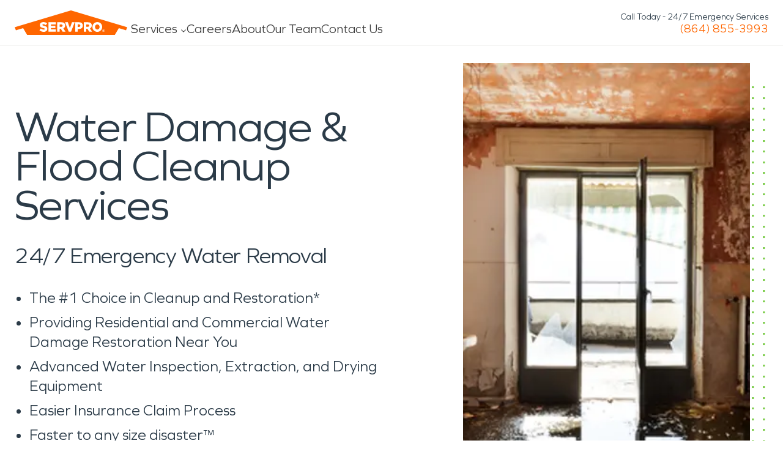

--- FILE ---
content_type: application/javascript; charset=UTF-8
request_url: https://www.servpro.com/0e1f8693-2ea13a3c95c8e2fb7645.js
body_size: 648
content:
"use strict";(self.webpackChunkservpro_gatsby=self.webpackChunkservpro_gatsby||[]).push([[6993],{52058:function(t,e,n){var i=n(17437),o=n(96540),s=n(90681),a=n(63180),l=n(38081),p=n(62183),r=n(72038),m=n(87501),d=n(20284),g=n(58597),c=n(893),x=n(29952),f=n(12737);var u={name:"jv7egs",styles:"position:relative;height:100%;display:flex;justify-content:space-between;align-items:flex-start;flex-direction:column"},b={name:"5g4dxh",styles:'position:relative;margin-bottom:20px;width:100%;&:after{display:block;padding-top:86%;content:"";}'},y={name:"1sfiijf",styles:"padding:16px;display:flex;align-items:center;height:100%;justify-content:center"},h={name:"1yh8glp",styles:"margin-top:-12px"},A={name:"13oolg5",styles:"position:absolute;top:0;left:0;height:100%;width:100%;object-fit:cover"},Y={name:"rlkrvh",styles:"height:100%;object-fit:cover"},v={name:"1nlemdg",styles:"width:80%;display:flex;justify-content:space-between;flex-direction:column;align-items:flex-start;flex-grow:1"},k={name:"1ykowef",styles:"margin-bottom:0"},w={name:"t130xz",styles:"text-align:center;padding-bottom:16px"},T={name:"1ykowef",styles:"margin-bottom:0"};e.A=t=>{var e;const{title:n,jobApplicationText:j,jobApplicationButtonText:C}=t||{},{franchise:B}=(0,c.bm)(),H=null==B||null===(e=B.aboutUs)||void 0===e?void 0:e.careerPlugUrl,W=null==B?void 0:B.name,z=null==B?void 0:B.crewPhotos;return!z||Array.isArray(z)&&0===z.length?null:(0,i.Y)("div",{css:(0,i.AH)({backgroundColor:s.T.grey100,paddingTop:"70px",[m.f.tb]:{paddingTop:"60px"},[m.f.mb]:{paddingTop:"0"}},"","","","")},(0,i.Y)(a.A,null,(0,i.Y)(l.A,null,(0,i.Y)(p.A,{breakpoints:{dt:{span:6,start:3},tb:{span:8,start:2},mb:{span:4,start:0}}},(0,i.Y)(r.A,{fontSize:{dt:"3xl",tb:"2xl",mb:"xl"},css:(0,i.AH)({textAlign:"center",paddingBottom:"70px",[m.f.tb]:{paddingBottom:"60px"},[m.f.mb]:{paddingTop:"40px",paddingBottom:"40px",maxWidth:"80%",margin:"auto"}},"","","",""),fontWeight:"medium"},n)))),(0,i.Y)(a.A,null,(0,i.Y)("ul",{css:(0,i.AH)({display:"grid",gap:"48px",paddingBottom:"48px",gridTemplateColumns:"repeat(3, minmax(0, 1fr))",[m.f.tb]:{gridTemplateColumns:"repeat(2, minmax(0, 1fr))"},[m.f.mb]:{gridTemplateColumns:"repeat(1, minmax(0, 1fr))",gap:"32px",paddingBottom:"32px"}},"","","","")},(z||[]).map(t=>{const{name:e,url:n,rawCaption:o}=t||{};return e?(0,i.Y)("li",{css:u,key:e},(0,i.Y)("div",{css:b},(0,i.Y)("div",{css:(0,i.AH)({backgroundColor:s.T.grey300,position:"absolute",top:"0",left:"0",height:"100%",width:"100%",objectFit:"cover"},"","","","")},(0,i.Y)("div",{css:y},(0,i.Y)(x.A,{backgroundColor:"grey400",color:"grey300",css:h}))),n&&(0,i.Y)("div",{css:A},(0,i.Y)("img",{css:Y,alt:`${e}, team member at ${W}`,src:n}))),(0,i.Y)(r.A,{as:"h3",fontWeight:"medium",color:"grey600",fontSize:"xl"},e),o&&(0,i.Y)(r.A,{as:"p",fontWeight:"medium",color:"grey500",css:v},(0,i.Y)(f.A,{maxLength:3},o))):null}))),H&&(0,i.Y)(o.Fragment,null,(0,i.Y)(d.A,{css:k}),(0,i.Y)(a.A,{css:(0,i.AH)({paddingTop:"60px",paddingBottom:"60px",[m.f.mb]:{paddingTop:"32px",paddingBottom:"32px"},display:"flex",alignItems:"center",justifyContent:"center",flexDirection:"column"},"","","","")},(0,i.Y)(r.A,{fontSize:{dt:"2xl",tb:"xl",mb:"lg"},css:w,fontWeight:"medium"},j),(0,i.Y)(g._3,{to:H},C)),(0,i.Y)(d.A,{css:T})))}}}]);
//# sourceMappingURL=0e1f8693-2ea13a3c95c8e2fb7645.js.map

--- FILE ---
content_type: application/javascript; charset=UTF-8
request_url: https://www.servpro.com/app-bf072f87-e2b88b7d8c999e2cdc9f.js
body_size: 729
content:
"use strict";(self.webpackChunkservpro_gatsby=self.webpackChunkservpro_gatsby||[]).push([[2309],{9860:function(e,t,o){var n=o(893),a=o(17437);var r={name:"97jbyj",styles:"margin-bottom:8px;white-space:nowrap;overflow:hidden;text-overflow:ellipsis;font-size:16px;line-height:24px;color:#374151"},i={name:"wog6en",styles:"margin-bottom:8px;white-space:nowrap;font-size:16px;line-height:24px;color:#374151"};t.A=()=>{var e;const t=(0,n.bm)(),{biohazardContractorLicense:o,cslbContractorLicense:l,commercialContractorLicense:s,electricalContractorLicense:c,generalContractorLicense:u,moldRemediationContractorLicense:d,plumbingContractorLicense:g,residentialContractorLicense:p}=(null==t||null===(e=t.franchise)||void 0===e?void 0:e.licenses)||{},h={"Biohazard Cleanup":o,"CSLB (California)":l,Commercial:s,"Electrical License":c,"General Contractor License":u,"Mold Remediation":d,Plumbing:g,Residential:p};return(0,a.Y)("div",null,Object.entries(h).map(([e,t])=>t&&"boolean"!=typeof t?(0,a.Y)("div",{key:e,css:r},(0,a.Y)("strong",null,e,":")," ",t):t&&"boolean"==typeof t?(0,a.Y)("div",{key:e,css:i},(0,a.Y)("strong",null,e)):null))}},47956:function(e,t,o){var n=o(96540),a=o(17437),r=o(75669),i=o(87501),l=o(23721);const s={container:(0,a.AH)({position:"relative",display:"flex",[i.f.tb]:{flexDirection:"column",marginBottom:"16px"}},"","","","")};t.A=({className:e,value:t,onChange:o})=>{const[i,c]=n.useState(t),[u,d]=n.useState([]),[g,p]=n.useState(!1),{geo:h}=(0,r.q)();n.useEffect(()=>{c(t)},[t]);const m=n.useCallback(e=>{const t=e.length>5?"geocode":"(regions)",o=/^(\d{1,5})?$/.test(e),n=`/api/arcgis-suggest?${new URLSearchParams({category:o?"Primary Postal,City,Subregion":"",text:e,types:t,radius:"200000",latitude:`${(null==h?void 0:h.latitude)||""}`,longitude:`${(null==h?void 0:h.longitude)||""}`}).toString()}`;fetch(n).then(async e=>{if(!e.ok)throw new Error("Something went wrong with the call to geocode suggest");const t=await e.json();return Array.isArray(t)&&d(t.map(e=>({data:e,label:e.text.replace(", USA","").replace(", CAN",", Canada")}))),null}).catch(e=>{console.error(e),d([])})},[null==h?void 0:h.latitude,null==h?void 0:h.longitude]);return(0,a.Y)("div",{className:e,css:s.container,onSubmit:e=>{e.preventDefault()},id:"zip-search-form"},(0,a.Y)(l.A,{autoFocus:!0,placeholder:"Search by Zip or City",bordered:!0,value:i,disabled:g,onChange:e=>{if(c(e),!e)return void d([]);e.length<4?u.length>0&&d([]):m(e)},suggestions:u,onSuggestionClick:e=>{(e=>{p(!0);const t=`/api/geocode?${new URLSearchParams({placeId:e.place_id||"",magicKey:e.magicKey||"",address:e.text||""}).toString()}`;fetch(t).then(async t=>{if(!t.ok)throw new Error("Something went wrong with the call to geocode");const n=await t.json();if(n){const t=e.text.replace(", USA","").replace(", CAN",", Canada"),a={...n,address:t};o(a),d([]),p(!1)}return null}).catch(e=>{console.error(e),p(!1),d([])})})(e)}}))}}}]);
//# sourceMappingURL=app-bf072f87-e2b88b7d8c999e2cdc9f.js.map

--- FILE ---
content_type: application/javascript; charset=UTF-8
request_url: https://www.servpro.com/0a3f65fddbd279acf26284fb6cd9eea1f63c001d-56d407af0d94efaee645.js
body_size: 1382
content:
(self.webpackChunkservpro_gatsby=self.webpackChunkservpro_gatsby||[]).push([[4885],{9274:function(e,r,n){"use strict";n.d(r,{o:function(){return i},s:function(){return t}});const t={Commercial:"Commercial","Water Damage":"Water Damage","Fire Damage":"Fire Damage","Mold Damage":"Mold Damage","Storm Damage":"Storm Damage",Construction:"Construction","Air Duct/HVAC Cleaning":"Air Duct/HVAC Cleaning","Biohazard/Crime Scene":"Biohazard/Crime Scene","Carpet/Upholstery":"Carpet/Upholstery","Ceiling/Floor/Walls":"Ceiling/Floor/Walls","COVID Cleaning":"Virus/Pathogen Cleaning","Document Restoration":"Document Restoration","Drapes/Blinds":"Drapes/Blinds","Odor Removal":"Odor Removal","Roof Tarping/Board Up":"Roof Tarping/Board-Up","Vandalism/Graffiti":"Vandalism/Graffiti",Sewage:"Sewage Cleanup"},i={Commercial:"/services/commercial","Water Damage":"/services/water-damage","Fire Damage":"/services/fire-damage","Mold Damage":"/services/mold-remediation","Storm Damage":"/services/storm-damage",Construction:"/services/construction","Air Duct/HVAC Cleaning":"/services/cleaning/specialty#airduct-cleaning","Biohazard/Crime Scene":"/services/cleaning/specialty/biohazard-cleaning","Carpet/Upholstery":"/services/cleaning/general#carpet-upholstery","Ceiling/Floor/Walls":"/services/cleaning/general#ceilings-walls","COVID Cleaning":"/services/cleaning/specialty#covid-cleaning","Document Restoration":"/services/cleaning/specialty#document-restoration","Drapes/Blinds":"/services/cleaning/general#drapes-blinds","Odor Removal":"/services/cleaning/specialty#odor-removal","Roof Tarping/Board Up":"/services/storm-damage#roof-tarping","Vandalism/Graffiti":"/services/cleaning/specialty#vandalism-graffiti-cleanup",Sewage:"/services/water-damage/sewage-cleanup"}},12484:function(e,r,n){var t=n(96540);function i(e){return t.createElement("svg",e,t.createElement("path",{fillRule:"evenodd",clipRule:"evenodd",d:"M10.4697 0.367188L11.5304 1.42785L6.00006 6.95818L0.469727 1.42785L1.53039 0.367188L6.00006 4.83686L10.4697 0.367188Z"}))}i.defaultProps={width:"12",height:"7",viewBox:"0 0 12 7",fill:"none"},e.exports=i,i.default=i},76529:function(e,r,n){"use strict";n.d(r,{J2:function(){return d},QJ:function(){return v},vr:function(){return p}});var t=n(96540),i=n(34164),a=n(12484),c=n.n(a),s=n(17437);function o(){return o=Object.assign?Object.assign.bind():function(e){for(var r=1;r<arguments.length;r++){var n=arguments[r];for(var t in n)({}).hasOwnProperty.call(n,t)&&(e[t]=n[t])}return e},o.apply(null,arguments)}const l=t.createContext({isOpen:!1,trigger:()=>{}});var u={name:"1omeij2",styles:"&[open] .accordion-icon{transform:rotate(180deg) !important;}& .accordion-icon{display:block !important;visibility:visible;opacity:1 !important;}summary{list-style-type:none;}summary::-webkit-details-marker{display:none;}"};var m={name:"e0dnmk",styles:"cursor:pointer"},g={name:"bcffy2",styles:"display:flex;align-items:center;justify-content:space-between"};const d=({children:e,className:r})=>{const{trigger:n,isOpen:i}=t.useContext(l);let a;return a="function"==typeof e?e(i):e,(0,s.Y)("summary",{css:m,className:r,onClick:n},(0,s.Y)("div",{css:g},a))},p=({children:e})=>(0,s.Y)("div",{className:"accordion-content"},e);var f={name:"k0g39m",styles:"fill:currentcolor;transition:transform 300ms cubic-bezier(0.87, 0, 0.13, 1);display:block;visibility:visible;opacity:1;width:12px;height:7px;flex-shrink:0;@media (prefers-reduced-motion: reduce){transition:none!important;}"};const v=({className:e,...r})=>(0,s.Y)(c(),o({className:(0,i.A)("accordion-icon",e),css:f},r));r.Ay=({children:e,className:r})=>{const n=t.useRef(void 0),i=t.useRef(null),a=t.useRef("closed"),[c,o]=t.useState(!1),m=e=>{null!=n&&n.current&&("closed"===e&&(a.current="closed","open"in n.current&&(n.current.open=!1)),"open"===e&&(a.current="open"),"style"in n.current&&(n.current.style.overflow="unset",n.current.style.height="unset")),null!=i&&i.current&&(i.current=null)},g=t.useCallback(()=>{if(null!=n&&n.current&&"querySelector"in n.current){const e=n.current.querySelector("summary"),r=n.current.querySelector(".accordion-content");if(e&&r){o(!0),a.current="opening";const t=`${n.current.offsetHeight}px`,c=`${e.offsetHeight+r.offsetHeight}px`;i.current&&"cancel"in i.current&&i.current.cancel(),i.current=n.current.animate({height:[t,c]},{duration:400,easing:"ease-out"}),"onfinish"in i.current&&(i.current.onfinish=()=>m("open"))}}},[]),d=t.useCallback(()=>{null!=n&&n.current&&"style"in n.current&&(n.current.style.height=`${n.current.offsetHeight}px`,n.current.open=!0,window.requestAnimationFrame(()=>g()))},[g]),p=t.useCallback(()=>{if(null!=n&&n.current&&"querySelector"in n.current){const e=n.current.querySelector("summary");if(e){o(!1),a.current="closing";const r=`${n.current.offsetHeight}px`,t=`${e.offsetHeight}px`;i.current&&"cancel"in i.current&&i.current.cancel(),i.current=n.current.animate({height:[r,t]},{duration:400,easing:"ease-out"}),"onfinish"in i.current&&(i.current.onfinish=()=>m("closed"))}}},[]),f=t.useCallback(e=>{e.preventDefault(),null!=n&&n.current&&"style"in n.current&&(n.current.style.overflow="hidden","closing"===a.current||"closed"===a.current?d():"opening"!==a.current&&"open"!==a.current||p())},[p,d]),v=t.useMemo(()=>({isOpen:c,trigger:f}),[c,f]);return(0,s.Y)(l.Provider,{value:v},(0,s.Y)("details",{css:u,ref:n,className:r},e))}}}]);
//# sourceMappingURL=0a3f65fddbd279acf26284fb6cd9eea1f63c001d-56d407af0d94efaee645.js.map

--- FILE ---
content_type: application/javascript; charset=UTF-8
request_url: https://www.servpro.com/app-e23e00be-053a5df13339f0d8e12c.js
body_size: 1614
content:
(self.webpackChunkservpro_gatsby=self.webpackChunkservpro_gatsby||[]).push([[7775],{42634:function(){},99046:function(i,n,t){"use strict";t.r(n),t.d(n,{onClientEntry:function(){return d},onInitialClientRender:function(){return c},onRouteUpdate:function(){return s},shouldUpdateScroll:function(){return u},wrapRootElement:function(){return f}});var o=t(85902),a=t(1222),e=t(83202),l=t(17437);const r=i=>{const n=document.getElementById(i.substr(1));if(n){const i=n.getBoundingClientRect().top+window.scrollY+-200;window.scrollTo({top:i,behavior:"smooth"})}},s=({location:i,prevLocation:n})=>{const t=window.gatsby_router_hash;t&&((null==n?void 0:n.pathname)===i.pathname?r(t):setTimeout(()=>{r(t)},300),window.gatsby_router_hash=void 0)},d=()=>{window.dataLayer=window.dataLayer||[]},c=()=>{const{hash:i}=window.location;i&&setTimeout(()=>{r(i)},300)},u=({prevRouterProps:i,routerProps:n})=>{var t,o;return!((null==i||null===(t=i.location)||void 0===t?void 0:t.pathname)===(null==n||null===(o=n.location)||void 0===o?void 0:o.pathname)&&window.gatsby_router_hash)},f=({element:i})=>{const n=(0,e.A)();return(0,l.Y)(a.C,{value:n},(0,l.Y)(o.vd,null,i))}},99095:function(i,n,t){"use strict";var o=t(67561),a=t(76664),e=t(17437);function l(){return l=Object.assign?Object.assign.bind():function(i){for(var n=1;n<arguments.length;n++){var t=arguments[n];for(var o in t)({}).hasOwnProperty.call(t,o)&&(i[o]=t[o])}return i},l.apply(null,arguments)}const r={enter:i=>({opacity:0,x:"forward"===i?10:-10}),idle:()=>({opacity:1,x:0,transition:{duration:.6}}),exit:i=>({opacity:0,x:"forward"===i?-20:20,transition:{duration:.2}})};n.A=({direction:i,shouldChange:n,...t})=>(0,e.Y)(o.N,{mode:"wait",custom:i},(0,e.Y)(a.P.div,l({key:n,variants:r,custom:i,exit:"exit",animate:"idle",initial:"enter"},t)))},99435:function(i,n,t){"use strict";t.d(n,{A:function(){return M}});var o=t(8025),a=t(96540),e=t(64810),l=t(893),r=t(47928),s=t(56553),d=t(17437);const c={footerMobileInfo:{name:"10fi9fj",styles:"max-width:250px;margin-bottom:32px;@media (min-width: 1024px){display:none;}"},searchbarWrapper:{name:"imteya",styles:"max-width:325px;margin-bottom:48px;font-size:18px;line-height:28px;@media (min-width: 1024px){display:none;padding-right:0;}"}};var u=()=>(0,d.Y)(a.Fragment,null,(0,d.Y)("div",{css:c.footerMobileInfo},"801 Industrial Blvd",(0,d.Y)("br",null),"Gallatin, TN 37066",(0,d.Y)("br",null)),(0,d.Y)("div",{css:c.searchbarWrapper},(0,d.Y)(s.A,null))),f=t(90681),v=t(37890),m=t(15674),p=t.n(m),h=t(42894),g=t.n(h),b=t(27168),y=t.n(b),w=t(3303),k=t.n(w);const Y={subfooterSocialLinksMicrosite:{name:"18f36pc",styles:"display:flex;padding-top:12px;padding-bottom:12px;justify-content:center;align-items:center;max-width:1200px;margin:0 auto;>:not([hidden])~:not([hidden]){margin-left:32px;}"},subfooterSocialLinkLight:(0,d.AH)({color:f.T.shadesWhite,svg:{fill:f.T.shadesWhite}},"","","",""),franchiseAddress:{name:"2vuu62",styles:"font-style:normal;display:block"}};var x=({franchise:i})=>{var n,t,o,e,l,r,s,c;return(0,d.Y)(a.Fragment,null,(0,d.Y)("div",{css:(0,d.AH)({width:"100vw",marginLeft:"calc(-50vw + 50%)",backgroundColor:f.T.primaryOrange,marginBottom:"24px"},"","","","")},(0,d.Y)("div",{css:Y.subfooterSocialLinksMicrosite},(null==i||null===(n=i.socialMedia)||void 0===n?void 0:n.linkedIn)&&(0,d.Y)(v.A,{css:Y.subfooterSocialLinkLight,to:`https://linkedin.com/${null==i||null===(t=i.socialMedia)||void 0===t?void 0:t.linkedIn}`,target:"_blank","aria-label":`Visit ${(null==i?void 0:i.name)||"SERVPRO"} on LinkedIn`},(0,d.Y)(y(),{"aria-hidden":"true"})),(null==i||null===(o=i.socialMedia)||void 0===o?void 0:o.twitter)&&(0,d.Y)(v.A,{css:Y.subfooterSocialLinkLight,to:`https://twitter.com/${null==i||null===(e=i.socialMedia)||void 0===e?void 0:e.twitter}`,target:"_blank","aria-label":`Visit ${(null==i?void 0:i.name)||"SERVPRO"} on Twitter`},(0,d.Y)(k(),{"aria-hidden":"true"})),(null==i||null===(l=i.socialMedia)||void 0===l?void 0:l.instagram)&&(0,d.Y)(v.A,{css:Y.subfooterSocialLinkLight,to:`https://instagram.com/${null==i||null===(r=i.socialMedia)||void 0===r?void 0:r.instagram}`,target:"_blank","aria-label":`Visit ${(null==i?void 0:i.name)||"SERVPRO"} on Instagram`},(0,d.Y)(g(),{"aria-hidden":"true"})),(null==i||null===(s=i.socialMedia)||void 0===s?void 0:s.facebook)&&(0,d.Y)(v.A,{css:Y.subfooterSocialLinkLight,to:`https://facebook.com/${null==i||null===(c=i.socialMedia)||void 0===c?void 0:c.facebook}`,target:"_blank","aria-label":`Visit ${(null==i?void 0:i.name)||"SERVPRO"} on Facebook`},(0,d.Y)(p(),{"aria-hidden":"true"})))))},L=t(36914);const I=({flag:i,wasIgnored:n})=>{const[t,o]=a.useState(!1);return a.useEffect(()=>{try{localStorage.getItem("flag_show")&&a.startTransition(()=>{o(!0)})}catch(i){}},[]),n?(0,d.Y)("div",{id:"fft",style:{display:t?"block":"none"}},"Ignored - default state"," ",i):i===L.TO.WaitingForBucketing?(0,d.Y)("div",{id:"fft",style:{display:t?"block":"none"}},"Waiting..."):i===L.TO.Control?(0,d.Y)("div",{id:"fft",style:{display:t?"block":"none"}},"Control"):i===L.TO.Variant?(0,d.Y)("div",{id:"fft",style:{display:t?"block":"none"}},"Variant"):(0,d.Y)("div",{id:"fft",style:{display:t?"block":"none"}},"No state found")};var M=()=>{const i=(0,o.useLocation)(),{isMicrosite:n,footer:t,franchise:s}=(0,l.bm)(),{allCsFooterDisclaimers:{nodes:c},csLegal:f,csFooterNav:v}=(0,e.useStaticQuery)("1455889239"),{flag:m,wasIgnored:p}=(0,L._P)("test_flag"),h=(null==f?void 0:f.copy)||"",g=null==t?void 0:t.links,b=n?g:(null==v?void 0:v.links)||[],y=null==b?void 0:b.map(i=>{var n;return i?{...i,links:null===(n=i.links)||void 0===n?void 0:n.filter(i=>null!==i)}:null}).filter(i=>null!==i);return n?(0,d.Y)(a.Fragment,null,(0,d.Y)(r.A,{isMicrosite:!0,links:y||[],staticDisclaimerCopy:h,dynamicFooterDisclaimers:c,currentPath:null==i?void 0:i.pathname,franchise:s},(0,d.Y)(x,{franchise:s})),(0,d.Y)(I,{flag:m,wasIgnored:p})):(0,d.Y)(a.Fragment,null,(0,d.Y)(r.A,{isMicrosite:!1,links:y||[],staticDisclaimerCopy:h,dynamicFooterDisclaimers:c,currentPath:null==i?void 0:i.pathname,franchise:null},(0,d.Y)(u,null)),(0,d.Y)(I,{flag:m,wasIgnored:p}))}}}]);
//# sourceMappingURL=app-e23e00be-053a5df13339f0d8e12c.js.map

--- FILE ---
content_type: application/javascript; charset=UTF-8
request_url: https://www.servpro.com/vendors-02f009a5-a59edcdc84ceaa065d8c.js
body_size: 14691
content:
"use strict";(self.webpackChunkservpro_gatsby=self.webpackChunkservpro_gatsby||[]).push([[7998],{7070:function(e,t,n){n.r(t),n.d(t,{Arrow:function(){return zt},Content:function(){return Ft},Group:function(){return Vt},Icon:function(){return Mt},Item:function(){return Wt},ItemIndicator:function(){return Kt},ItemText:function(){return Ht},Label:function(){return jt},Portal:function(){return Ot},Root:function(){return _t},ScrollDownButton:function(){return qt},ScrollUpButton:function(){return Gt},Select:function(){return He},SelectArrow:function(){return It},SelectContent:function(){return Ye},SelectGroup:function(){return st},SelectIcon:function(){return ze},SelectItem:function(){return ht},SelectItemIndicator:function(){return Et},SelectItemText:function(){return wt},SelectLabel:function(){return ft},SelectPortal:function(){return $e},SelectScrollDownButton:function(){return Rt},SelectScrollUpButton:function(){return St},SelectSeparator:function(){return Tt},SelectTrigger:function(){return Ge},SelectValue:function(){return Ue},SelectViewport:function(){return ct},Separator:function(){return Ut},Trigger:function(){return Dt},Value:function(){return Nt},Viewport:function(){return Bt},createSelectScope:function(){return Oe}});var r=n(58168),o=n(96540),l=n.t(o,2),c=n(40961),i=n(56165);function a(e,t,{checkForDefaultPrevented:n=!0}={}){return function(r){if(null==e||e(r),!1===n||!r.defaultPrevented)return null==t?void 0:t(r)}}function u(e,t=[]){let n=[];const r=()=>{const t=n.map(e=>(0,o.createContext)(e));return function(n){const r=(null==n?void 0:n[e])||t;return(0,o.useMemo)(()=>({[`__scope${e}`]:{...n,[e]:r}}),[n,r])}};return r.scopeName=e,[function(t,r){const l=(0,o.createContext)(r),c=n.length;function i(t){const{scope:n,children:r,...i}=t,a=(null==n?void 0:n[e][c])||l,u=(0,o.useMemo)(()=>i,Object.values(i));return(0,o.createElement)(a.Provider,{value:u},r)}return n=[...n,r],i.displayName=t+"Provider",[i,function(n,i){const a=(null==i?void 0:i[e][c])||l,u=(0,o.useContext)(a);if(u)return u;if(void 0!==r)return r;throw new Error(`\`${n}\` must be used within \`${t}\``)}]},s(r,...t)]}function s(...e){const t=e[0];if(1===e.length)return t;const n=()=>{const n=e.map(e=>({useScope:e(),scopeName:e.scopeName}));return function(e){const r=n.reduce((t,{useScope:n,scopeName:r})=>({...t,...n(e)[`__scope${r}`]}),{});return(0,o.useMemo)(()=>({[`__scope${t.scopeName}`]:r}),[r])}};return n.scopeName=t.scopeName,n}function d(...e){return t=>e.forEach(e=>function(e,t){"function"==typeof e?e(t):null!=e&&(e.current=t)}(e,t))}function f(...e){return(0,o.useCallback)(d(...e),e)}const p=(0,o.forwardRef)((e,t)=>{const{children:n,...l}=e,c=o.Children.toArray(n),i=c.find(h);if(i){const e=i.props.children,n=c.map(t=>t===i?o.Children.count(e)>1?o.Children.only(null):(0,o.isValidElement)(e)?e.props.children:null:t);return(0,o.createElement)(v,(0,r.A)({},l,{ref:t}),(0,o.isValidElement)(e)?(0,o.cloneElement)(e,void 0,n):null)}return(0,o.createElement)(v,(0,r.A)({},l,{ref:t}),n)});p.displayName="Slot";const v=(0,o.forwardRef)((e,t)=>{const{children:n,...r}=e;return(0,o.isValidElement)(n)?(0,o.cloneElement)(n,{...g(r,n.props),ref:t?d(t,n.ref):n.ref}):o.Children.count(n)>1?o.Children.only(null):null});v.displayName="SlotClone";const m=({children:e})=>(0,o.createElement)(o.Fragment,null,e);function h(e){return(0,o.isValidElement)(e)&&e.type===m}function g(e,t){const n={...t};for(const r in t){const o=e[r],l=t[r];/^on[A-Z]/.test(r)?o&&l?n[r]=(...e)=>{l(...e),o(...e)}:o&&(n[r]=o):"style"===r?n[r]={...o,...l}:"className"===r&&(n[r]=[o,l].filter(Boolean).join(" "))}return{...e,...n}}const w=(0,o.createContext)(void 0);const b=["a","button","div","form","h2","h3","img","input","label","li","nav","ol","p","span","svg","ul"].reduce((e,t)=>{const n=(0,o.forwardRef)((e,n)=>{const{asChild:l,...c}=e,i=l?p:t;return(0,o.useEffect)(()=>{window[Symbol.for("radix-ui")]=!0},[]),(0,o.createElement)(i,(0,r.A)({},c,{ref:n}))});return n.displayName=`Primitive.${t}`,{...e,[t]:n}},{});var E=n(10263);const y="dismissableLayer.update",S="dismissableLayer.pointerDownOutside",C="dismissableLayer.focusOutside";let R;const x=(0,o.createContext)({layers:new Set,layersWithOutsidePointerEventsDisabled:new Set,branches:new Set}),T=(0,o.forwardRef)((e,t)=>{var n;const{disableOutsidePointerEvents:l=!1,onEscapeKeyDown:c,onPointerDownOutside:i,onFocusOutside:u,onInteractOutside:s,onDismiss:d,...p}=e,v=(0,o.useContext)(x),[m,h]=(0,o.useState)(null),g=null!==(n=null==m?void 0:m.ownerDocument)&&void 0!==n?n:null===globalThis||void 0===globalThis?void 0:globalThis.document,[,w]=(0,o.useState)({}),T=f(t,e=>h(e)),P=Array.from(v.layers),[A]=[...v.layersWithOutsidePointerEventsDisabled].slice(-1),L=P.indexOf(A),_=m?P.indexOf(m):-1,D=v.layersWithOutsidePointerEventsDisabled.size>0,N=_>=L,M=function(e,t=(null===globalThis||void 0===globalThis?void 0:globalThis.document)){const n=(0,E.c)(e),r=(0,o.useRef)(!1),l=(0,o.useRef)(()=>{});return(0,o.useEffect)(()=>{const e=e=>{if(e.target&&!r.current){const o={originalEvent:e};function c(){I(S,n,o,{discrete:!0})}"touch"===e.pointerType?(t.removeEventListener("click",l.current),l.current=c,t.addEventListener("click",l.current,{once:!0})):c()}r.current=!1},o=window.setTimeout(()=>{t.addEventListener("pointerdown",e)},0);return()=>{window.clearTimeout(o),t.removeEventListener("pointerdown",e),t.removeEventListener("click",l.current)}},[t,n]),{onPointerDownCapture:()=>r.current=!0}}(e=>{const t=e.target,n=[...v.branches].some(e=>e.contains(t));N&&!n&&(null==i||i(e),null==s||s(e),e.defaultPrevented||null==d||d())},g),O=function(e,t=(null===globalThis||void 0===globalThis?void 0:globalThis.document)){const n=(0,E.c)(e),r=(0,o.useRef)(!1);return(0,o.useEffect)(()=>{const e=e=>{if(e.target&&!r.current){I(C,n,{originalEvent:e},{discrete:!1})}};return t.addEventListener("focusin",e),()=>t.removeEventListener("focusin",e)},[t,n]),{onFocusCapture:()=>r.current=!0,onBlurCapture:()=>r.current=!1}}(e=>{const t=e.target;[...v.branches].some(e=>e.contains(t))||(null==u||u(e),null==s||s(e),e.defaultPrevented||null==d||d())},g);return function(e,t=(null===globalThis||void 0===globalThis?void 0:globalThis.document)){const n=(0,E.c)(e);(0,o.useEffect)(()=>{const e=e=>{"Escape"===e.key&&n(e)};return t.addEventListener("keydown",e),()=>t.removeEventListener("keydown",e)},[n,t])}(e=>{_===v.layers.size-1&&(null==c||c(e),!e.defaultPrevented&&d&&(e.preventDefault(),d()))},g),(0,o.useEffect)(()=>{if(m)return l&&(0===v.layersWithOutsidePointerEventsDisabled.size&&(R=g.body.style.pointerEvents,g.body.style.pointerEvents="none"),v.layersWithOutsidePointerEventsDisabled.add(m)),v.layers.add(m),k(),()=>{l&&1===v.layersWithOutsidePointerEventsDisabled.size&&(g.body.style.pointerEvents=R)}},[m,g,l,v]),(0,o.useEffect)(()=>()=>{m&&(v.layers.delete(m),v.layersWithOutsidePointerEventsDisabled.delete(m),k())},[m,v]),(0,o.useEffect)(()=>{const e=()=>w({});return document.addEventListener(y,e),()=>document.removeEventListener(y,e)},[]),(0,o.createElement)(b.div,(0,r.A)({},p,{ref:T,style:{pointerEvents:D?N?"auto":"none":void 0,...e.style},onFocusCapture:a(e.onFocusCapture,O.onFocusCapture),onBlurCapture:a(e.onBlurCapture,O.onBlurCapture),onPointerDownCapture:a(e.onPointerDownCapture,M.onPointerDownCapture)}))});function k(){const e=new CustomEvent(y);document.dispatchEvent(e)}function I(e,t,n,{discrete:r}){const o=n.originalEvent.target,l=new CustomEvent(e,{bubbles:!1,cancelable:!0,detail:n});t&&o.addEventListener(e,t,{once:!0}),r?function(e,t){e&&(0,c.flushSync)(()=>e.dispatchEvent(t))}(o,l):o.dispatchEvent(l)}let P=0;function A(){(0,o.useEffect)(()=>{var e,t;const n=document.querySelectorAll("[data-radix-focus-guard]");return document.body.insertAdjacentElement("afterbegin",null!==(e=n[0])&&void 0!==e?e:L()),document.body.insertAdjacentElement("beforeend",null!==(t=n[1])&&void 0!==t?t:L()),P++,()=>{1===P&&document.querySelectorAll("[data-radix-focus-guard]").forEach(e=>e.remove()),P--}},[])}function L(){const e=document.createElement("span");return e.setAttribute("data-radix-focus-guard",""),e.tabIndex=0,e.style.cssText="outline: none; opacity: 0; position: fixed; pointer-events: none",e}const _="focusScope.autoFocusOnMount",D="focusScope.autoFocusOnUnmount",N={bubbles:!1,cancelable:!0},M=(0,o.forwardRef)((e,t)=>{const{loop:n=!1,trapped:l=!1,onMountAutoFocus:c,onUnmountAutoFocus:i,...a}=e,[u,s]=(0,o.useState)(null),d=(0,E.c)(c),p=(0,E.c)(i),v=(0,o.useRef)(null),m=f(t,e=>s(e)),h=(0,o.useRef)({paused:!1,pause(){this.paused=!0},resume(){this.paused=!1}}).current;(0,o.useEffect)(()=>{if(l){function e(e){if(h.paused||!u)return;const t=e.target;u.contains(t)?v.current=t:V(v.current,{select:!0})}function t(e){if(h.paused||!u)return;const t=e.relatedTarget;null!==t&&(u.contains(t)||V(v.current,{select:!0}))}function n(e){const t=document.activeElement;for(const n of e)n.removedNodes.length>0&&(null!=u&&u.contains(t)||V(u))}document.addEventListener("focusin",e),document.addEventListener("focusout",t);const r=new MutationObserver(n);return u&&r.observe(u,{childList:!0,subtree:!0}),()=>{document.removeEventListener("focusin",e),document.removeEventListener("focusout",t),r.disconnect()}}},[l,u,h.paused]),(0,o.useEffect)(()=>{if(u){j.add(h);const t=document.activeElement;if(!u.contains(t)){const n=new CustomEvent(_,N);u.addEventListener(_,d),u.dispatchEvent(n),n.defaultPrevented||(!function(e,{select:t=!1}={}){const n=document.activeElement;for(const r of e)if(V(r,{select:t}),document.activeElement!==n)return}((e=O(u),e.filter(e=>"A"!==e.tagName)),{select:!0}),document.activeElement===t&&V(u))}return()=>{u.removeEventListener(_,d),setTimeout(()=>{const e=new CustomEvent(D,N);u.addEventListener(D,p),u.dispatchEvent(e),e.defaultPrevented||V(null!=t?t:document.body,{select:!0}),u.removeEventListener(D,p),j.remove(h)},0)}}var e},[u,d,p,h]);const g=(0,o.useCallback)(e=>{if(!n&&!l)return;if(h.paused)return;const t="Tab"===e.key&&!e.altKey&&!e.ctrlKey&&!e.metaKey,r=document.activeElement;if(t&&r){const t=e.currentTarget,[o,l]=function(e){const t=O(e),n=F(t,e),r=F(t.reverse(),e);return[n,r]}(t);o&&l?e.shiftKey||r!==l?e.shiftKey&&r===o&&(e.preventDefault(),n&&V(l,{select:!0})):(e.preventDefault(),n&&V(o,{select:!0})):r===t&&e.preventDefault()}},[n,l,h.paused]);return(0,o.createElement)(b.div,(0,r.A)({tabIndex:-1},a,{ref:m,onKeyDown:g}))});function O(e){const t=[],n=document.createTreeWalker(e,NodeFilter.SHOW_ELEMENT,{acceptNode:e=>{const t="INPUT"===e.tagName&&"hidden"===e.type;return e.disabled||e.hidden||t?NodeFilter.FILTER_SKIP:e.tabIndex>=0?NodeFilter.FILTER_ACCEPT:NodeFilter.FILTER_SKIP}});for(;n.nextNode();)t.push(n.currentNode);return t}function F(e,t){for(const n of e)if(!B(n,{upTo:t}))return n}function B(e,{upTo:t}){if("hidden"===getComputedStyle(e).visibility)return!0;for(;e;){if(void 0!==t&&e===t)return!1;if("none"===getComputedStyle(e).display)return!0;e=e.parentElement}return!1}function V(e,{select:t=!1}={}){if(e&&e.focus){const n=document.activeElement;e.focus({preventScroll:!0}),e!==n&&function(e){return e instanceof HTMLInputElement&&"select"in e}(e)&&t&&e.select()}}const j=function(){let e=[];return{add(t){const n=e[0];t!==n&&(null==n||n.pause()),e=W(e,t),e.unshift(t)},remove(t){var n;e=W(e,t),null===(n=e[0])||void 0===n||n.resume()}}}();function W(e,t){const n=[...e],r=n.indexOf(t);return-1!==r&&n.splice(r,1),n}const H=Boolean(null===globalThis||void 0===globalThis?void 0:globalThis.document)?o.useLayoutEffect:()=>{},K=l["useId".toString()]||(()=>{});let G=0;function q(e){const[t,n]=o.useState(K());return H(()=>{e||n(e=>null!=e?e:String(G++))},[e]),e||(t?`radix-${t}`:"")}var U=n(65643);const z=(0,o.forwardRef)((e,t)=>{var n;const{container:l=(null===globalThis||void 0===globalThis||null===(n=globalThis.document)||void 0===n?void 0:n.body),...i}=e;return l?c.createPortal((0,o.createElement)(b.div,(0,r.A)({},i,{ref:t})),l):null});function $({prop:e,defaultProp:t,onChange:n=()=>{}}){const[r,l]=function({defaultProp:e,onChange:t}){const n=(0,o.useState)(e),[r]=n,l=(0,o.useRef)(r),c=(0,E.c)(t);return(0,o.useEffect)(()=>{l.current!==r&&(c(r),l.current=r)},[r,l,c]),n}({defaultProp:t,onChange:n}),c=void 0!==e,i=c?e:r,a=(0,E.c)(n);return[i,(0,o.useCallback)(t=>{if(c){const n="function"==typeof t?t(e):t;n!==e&&a(n)}else l(t)},[c,e,l,a])]}function X(...e){return t=>e.forEach(e=>function(e,t){"function"==typeof e?e(t):null!=e&&(e.current=t)}(e,t))}const Y=(0,o.forwardRef)((e,t)=>{const{children:n,...l}=e,c=o.Children.toArray(n),i=c.find(Q);if(i){const e=i.props.children,n=c.map(t=>t===i?o.Children.count(e)>1?o.Children.only(null):(0,o.isValidElement)(e)?e.props.children:null:t);return(0,o.createElement)(Z,(0,r.A)({},l,{ref:t}),(0,o.isValidElement)(e)?(0,o.cloneElement)(e,void 0,n):null)}return(0,o.createElement)(Z,(0,r.A)({},l,{ref:t}),n)});Y.displayName="Slot";const Z=(0,o.forwardRef)((e,t)=>{const{children:n,...r}=e;return(0,o.isValidElement)(n)?(0,o.cloneElement)(n,{...ee(r,n.props),ref:t?X(t,n.ref):n.ref}):o.Children.count(n)>1?o.Children.only(null):null});Z.displayName="SlotClone";const J=({children:e})=>(0,o.createElement)(o.Fragment,null,e);function Q(e){return(0,o.isValidElement)(e)&&e.type===J}function ee(e,t){const n={...t};for(const r in t){const o=e[r],l=t[r];/^on[A-Z]/.test(r)?o&&l?n[r]=(...e)=>{l(...e),o(...e)}:o&&(n[r]=o):"style"===r?n[r]={...o,...l}:"className"===r&&(n[r]=[o,l].filter(Boolean).join(" "))}return{...e,...n}}const te=["a","button","div","form","h2","h3","img","input","label","li","nav","ol","p","span","svg","ul"].reduce((e,t)=>{const n=(0,o.forwardRef)((e,n)=>{const{asChild:l,...c}=e,i=l?Y:t;return(0,o.useEffect)(()=>{window[Symbol.for("radix-ui")]=!0},[]),(0,o.createElement)(i,(0,r.A)({},c,{ref:n}))});return n.displayName=`Primitive.${t}`,{...e,[t]:n}},{});const ne=(0,o.forwardRef)((e,t)=>(0,o.createElement)(te.span,(0,r.A)({},e,{ref:t,style:{position:"absolute",border:0,width:1,height:1,padding:0,margin:-1,overflow:"hidden",clip:"rect(0, 0, 0, 0)",whiteSpace:"nowrap",wordWrap:"normal",...e.style}})));var re=n(58241),oe=n(31635),le=n(34720),ce=n(5702),ie=(0,n(57309).f)(),ae=function(){},ue=o.forwardRef(function(e,t){var n=o.useRef(null),r=o.useState({onScrollCapture:ae,onWheelCapture:ae,onTouchMoveCapture:ae}),l=r[0],c=r[1],i=e.forwardProps,a=e.children,u=e.className,s=e.removeScrollBar,d=e.enabled,f=e.shards,p=e.sideCar,v=e.noIsolation,m=e.inert,h=e.allowPinchZoom,g=e.as,w=void 0===g?"div":g,b=(0,oe.Tt)(e,["forwardProps","children","className","removeScrollBar","enabled","shards","sideCar","noIsolation","inert","allowPinchZoom","as"]),E=p,y=(0,ce.S)([n,t]),S=(0,oe.Cl)((0,oe.Cl)({},b),l);return o.createElement(o.Fragment,null,d&&o.createElement(E,{sideCar:ie,removeScrollBar:s,shards:f,noIsolation:v,inert:m,setCallbacks:c,allowPinchZoom:!!h,lockRef:n}),i?o.cloneElement(o.Children.only(a),(0,oe.Cl)((0,oe.Cl)({},S),{ref:y})):o.createElement(w,(0,oe.Cl)({},S,{className:u,ref:y}),a))});ue.defaultProps={enabled:!0,removeScrollBar:!0,inert:!1},ue.classNames={fullWidth:le.pN,zeroRight:le.Mi};var se=n(30635),de=n(26420),fe=n(61052),pe=!1;if("undefined"!=typeof window)try{var ve=Object.defineProperty({},"passive",{get:function(){return pe=!0,!0}});window.addEventListener("test",ve,ve),window.removeEventListener("test",ve,ve)}catch($t){pe=!1}var me=!!pe&&{passive:!1},he=function(e,t){var n=window.getComputedStyle(e);return"hidden"!==n[t]&&!(n.overflowY===n.overflowX&&!function(e){return"TEXTAREA"===e.tagName}(e)&&"visible"===n[t])},ge=function(e,t){var n=t;do{if("undefined"!=typeof ShadowRoot&&n instanceof ShadowRoot&&(n=n.host),we(e,n)){var r=be(e,n);if(r[1]>r[2])return!0}n=n.parentNode}while(n&&n!==document.body);return!1},we=function(e,t){return"v"===e?function(e){return he(e,"overflowY")}(t):function(e){return he(e,"overflowX")}(t)},be=function(e,t){return"v"===e?[(n=t).scrollTop,n.scrollHeight,n.clientHeight]:function(e){return[e.scrollLeft,e.scrollWidth,e.clientWidth]}(t);var n},Ee=function(e){return"changedTouches"in e?[e.changedTouches[0].clientX,e.changedTouches[0].clientY]:[0,0]},ye=function(e){return[e.deltaX,e.deltaY]},Se=function(e){return e&&"current"in e?e.current:e},Ce=function(e){return"\n  .block-interactivity-".concat(e," {pointer-events: none;}\n  .allow-interactivity-").concat(e," {pointer-events: all;}\n")},Re=0,xe=[];var Te=(0,se.m)(ie,function(e){var t=o.useRef([]),n=o.useRef([0,0]),r=o.useRef(),l=o.useState(Re++)[0],c=o.useState(function(){return(0,fe.T0)()})[0],i=o.useRef(e);o.useEffect(function(){i.current=e},[e]),o.useEffect(function(){if(e.inert){document.body.classList.add("block-interactivity-".concat(l));var t=(0,oe.fX)([e.lockRef.current],(e.shards||[]).map(Se),!0).filter(Boolean);return t.forEach(function(e){return e.classList.add("allow-interactivity-".concat(l))}),function(){document.body.classList.remove("block-interactivity-".concat(l)),t.forEach(function(e){return e.classList.remove("allow-interactivity-".concat(l))})}}},[e.inert,e.lockRef.current,e.shards]);var a=o.useCallback(function(e,t){if("touches"in e&&2===e.touches.length)return!i.current.allowPinchZoom;var o,l=Ee(e),c=n.current,a="deltaX"in e?e.deltaX:c[0]-l[0],u="deltaY"in e?e.deltaY:c[1]-l[1],s=e.target,d=Math.abs(a)>Math.abs(u)?"h":"v";if("touches"in e&&"h"===d&&"range"===s.type)return!1;var f=ge(d,s);if(!f)return!0;if(f?o=d:(o="v"===d?"h":"v",f=ge(d,s)),!f)return!1;if(!r.current&&"changedTouches"in e&&(a||u)&&(r.current=o),!o)return!0;var p=r.current||o;return function(e,t,n,r,o){var l=function(e,t){return"h"===e&&"rtl"===t?-1:1}(e,window.getComputedStyle(t).direction),c=l*r,i=n.target,a=t.contains(i),u=!1,s=c>0,d=0,f=0;do{var p=be(e,i),v=p[0],m=p[1]-p[2]-l*v;(v||m)&&we(e,i)&&(d+=m,f+=v),i=i.parentNode}while(!a&&i!==document.body||a&&(t.contains(i)||t===i));return(s&&(o&&0===d||!o&&c>d)||!s&&(o&&0===f||!o&&-c>f))&&(u=!0),u}(p,t,e,"h"===p?a:u,!0)},[]),u=o.useCallback(function(e){var n=e;if(xe.length&&xe[xe.length-1]===c){var r="deltaY"in n?ye(n):Ee(n),o=t.current.filter(function(e){return e.name===n.type&&e.target===n.target&&(t=e.delta,o=r,t[0]===o[0]&&t[1]===o[1]);var t,o})[0];if(o&&o.should)n.cancelable&&n.preventDefault();else if(!o){var l=(i.current.shards||[]).map(Se).filter(Boolean).filter(function(e){return e.contains(n.target)});(l.length>0?a(n,l[0]):!i.current.noIsolation)&&n.cancelable&&n.preventDefault()}}},[]),s=o.useCallback(function(e,n,r,o){var l={name:e,delta:n,target:r,should:o};t.current.push(l),setTimeout(function(){t.current=t.current.filter(function(e){return e!==l})},1)},[]),d=o.useCallback(function(e){n.current=Ee(e),r.current=void 0},[]),f=o.useCallback(function(t){s(t.type,ye(t),t.target,a(t,e.lockRef.current))},[]),p=o.useCallback(function(t){s(t.type,Ee(t),t.target,a(t,e.lockRef.current))},[]);o.useEffect(function(){return xe.push(c),e.setCallbacks({onScrollCapture:f,onWheelCapture:f,onTouchMoveCapture:p}),document.addEventListener("wheel",u,me),document.addEventListener("touchmove",u,me),document.addEventListener("touchstart",d,me),function(){xe=xe.filter(function(e){return e!==c}),document.removeEventListener("wheel",u,me),document.removeEventListener("touchmove",u,me),document.removeEventListener("touchstart",d,me)}},[]);var v=e.removeScrollBar,m=e.inert;return o.createElement(o.Fragment,null,m?o.createElement(c,{styles:Ce(l)}):null,v?o.createElement(de.jp,{gapMode:"margin"}):null)}),ke=o.forwardRef(function(e,t){return o.createElement(ue,(0,oe.Cl)({},e,{ref:t,sideCar:Te}))});ke.classNames=ue.classNames;var Ie=ke;const Pe=[" ","Enter","ArrowUp","ArrowDown"],Ae=[" ","Enter"],Le="Select",[_e,De,Ne]=function(e){const t=e+"CollectionProvider",[n,r]=u(t),[l,c]=n(t,{collectionRef:{current:null},itemMap:new Map}),i=e=>{const{scope:t,children:n}=e,r=o.useRef(null),c=o.useRef(new Map).current;return o.createElement(l,{scope:t,itemMap:c,collectionRef:r},n)},a=e+"CollectionSlot",s=o.forwardRef((e,t)=>{const{scope:n,children:r}=e,l=f(t,c(a,n).collectionRef);return o.createElement(p,{ref:l},r)}),d=e+"CollectionItemSlot",v="data-radix-collection-item",m=o.forwardRef((e,t)=>{const{scope:n,children:r,...l}=e,i=o.useRef(null),a=f(t,i),u=c(d,n);return o.useEffect(()=>(u.itemMap.set(i,{ref:i,...l}),()=>{u.itemMap.delete(i)})),o.createElement(p,{[v]:"",ref:a},r)});return[{Provider:i,Slot:s,ItemSlot:m},function(t){const n=c(e+"CollectionConsumer",t);return o.useCallback(()=>{const e=n.collectionRef.current;if(!e)return[];const t=Array.from(e.querySelectorAll(`[${v}]`));return Array.from(n.itemMap.values()).sort((e,n)=>t.indexOf(e.ref.current)-t.indexOf(n.ref.current))},[n.collectionRef,n.itemMap])},r]}(Le),[Me,Oe]=u(Le,[Ne,U.Bk]),Fe=(0,U.Bk)(),[Be,Ve]=Me(Le),[je,We]=Me(Le),He=e=>{const{__scopeSelect:t,children:n,open:r,defaultOpen:l,onOpenChange:c,value:i,defaultValue:a,onValueChange:u,dir:s,name:d,autoComplete:f,disabled:p,required:v}=e,m=Fe(t),[h,g]=(0,o.useState)(null),[b,E]=(0,o.useState)(null),[y,S]=(0,o.useState)(!1),C=function(e){const t=(0,o.useContext)(w);return e||t||"ltr"}(s),[R=!1,x]=$({prop:r,defaultProp:l,onChange:c}),[T,k]=$({prop:i,defaultProp:a,onChange:u}),I=(0,o.useRef)(null),P=!h||Boolean(h.closest("form")),[A,L]=(0,o.useState)(new Set),_=Array.from(A).map(e=>e.props.value).join(";");return(0,o.createElement)(U.bL,m,(0,o.createElement)(Be,{required:v,scope:t,trigger:h,onTriggerChange:g,valueNode:b,onValueNodeChange:E,valueNodeHasChildren:y,onValueNodeHasChildrenChange:S,contentId:q(),value:T,onValueChange:k,open:R,onOpenChange:x,dir:C,triggerPointerDownPosRef:I,disabled:p},(0,o.createElement)(_e.Provider,{scope:t},(0,o.createElement)(je,{scope:e.__scopeSelect,onNativeOptionAdd:(0,o.useCallback)(e=>{L(t=>new Set(t).add(e))},[]),onNativeOptionRemove:(0,o.useCallback)(e=>{L(t=>{const n=new Set(t);return n.delete(e),n})},[])},n)),P?(0,o.createElement)(Pt,{key:_,"aria-hidden":!0,required:v,tabIndex:-1,name:d,autoComplete:f,value:T,onChange:e=>k(e.target.value),disabled:p},void 0===T?(0,o.createElement)("option",{value:""}):null,Array.from(A)):null))},Ke="SelectTrigger",Ge=(0,o.forwardRef)((e,t)=>{const{__scopeSelect:n,disabled:l=!1,...c}=e,i=Fe(n),u=Ve(Ke,n),s=u.disabled||l,d=f(t,u.onTriggerChange),p=De(n),[v,m,h]=At(e=>{const t=p().filter(e=>!e.disabled),n=t.find(e=>e.value===u.value),r=Lt(t,e,n);void 0!==r&&u.onValueChange(r.value)}),g=()=>{s||(u.onOpenChange(!0),h())};return(0,o.createElement)(U.Mz,(0,r.A)({asChild:!0},i),(0,o.createElement)(b.button,(0,r.A)({type:"button",role:"combobox","aria-controls":u.contentId,"aria-expanded":u.open,"aria-required":u.required,"aria-autocomplete":"none",dir:u.dir,"data-state":u.open?"open":"closed",disabled:s,"data-disabled":s?"":void 0,"data-placeholder":void 0===u.value?"":void 0},c,{ref:d,onClick:a(c.onClick,e=>{e.currentTarget.focus()}),onPointerDown:a(c.onPointerDown,e=>{const t=e.target;t.hasPointerCapture(e.pointerId)&&t.releasePointerCapture(e.pointerId),0===e.button&&!1===e.ctrlKey&&(g(),u.triggerPointerDownPosRef.current={x:Math.round(e.pageX),y:Math.round(e.pageY)},e.preventDefault())}),onKeyDown:a(c.onKeyDown,e=>{const t=""!==v.current;e.ctrlKey||e.altKey||e.metaKey||1!==e.key.length||m(e.key),t&&" "===e.key||Pe.includes(e.key)&&(g(),e.preventDefault())})})))}),qe="SelectValue",Ue=(0,o.forwardRef)((e,t)=>{const{__scopeSelect:n,className:l,style:c,children:i,placeholder:a,...u}=e,s=Ve(qe,n),{onValueNodeHasChildrenChange:d}=s,p=void 0!==i,v=f(t,s.onValueNodeChange);return H(()=>{d(p)},[d,p]),(0,o.createElement)(b.span,(0,r.A)({},u,{ref:v,style:{pointerEvents:"none"}}),void 0===s.value&&void 0!==a?a:i)}),ze=(0,o.forwardRef)((e,t)=>{const{__scopeSelect:n,children:l,...c}=e;return(0,o.createElement)(b.span,(0,r.A)({"aria-hidden":!0},c,{ref:t}),l||"▼")}),$e=e=>(0,o.createElement)(z,(0,r.A)({asChild:!0},e)),Xe="SelectContent",Ye=(0,o.forwardRef)((e,t)=>{const n=Ve(Xe,e.__scopeSelect),[l,i]=(0,o.useState)();if(H(()=>{i(new DocumentFragment)},[]),!n.open){const t=l;return t?(0,c.createPortal)((0,o.createElement)(Je,{scope:e.__scopeSelect},(0,o.createElement)(_e.Slot,{scope:e.__scopeSelect},(0,o.createElement)("div",null,e.children))),t):null}return(0,o.createElement)(et,(0,r.A)({},e,{ref:t}))}),Ze=10,[Je,Qe]=Me(Xe),et=(0,o.forwardRef)((e,t)=>{const{__scopeSelect:n,position:l="item-aligned",onCloseAutoFocus:c,onEscapeKeyDown:i,onPointerDownOutside:u,side:s,sideOffset:d,align:v,alignOffset:m,arrowPadding:h,collisionBoundary:g,collisionPadding:w,sticky:b,hideWhenDetached:E,avoidCollisions:y,...S}=e,C=Ve(Xe,n),[R,x]=(0,o.useState)(null),[k,I]=(0,o.useState)(null),P=f(t,e=>x(e)),[L,_]=(0,o.useState)(null),[D,N]=(0,o.useState)(null),O=De(n),[F,B]=(0,o.useState)(!1),V=(0,o.useRef)(!1);(0,o.useEffect)(()=>{if(R)return(0,re.Eq)(R)},[R]),A();const j=(0,o.useCallback)(e=>{const[t,...n]=O().map(e=>e.ref.current),[r]=n.slice(-1),o=document.activeElement;for(const l of e){if(l===o)return;if(null==l||l.scrollIntoView({block:"nearest"}),l===t&&k&&(k.scrollTop=0),l===r&&k&&(k.scrollTop=k.scrollHeight),null==l||l.focus(),document.activeElement!==o)return}},[O,k]),W=(0,o.useCallback)(()=>j([L,R]),[j,L,R]);(0,o.useEffect)(()=>{F&&W()},[F,W]);const{onOpenChange:H,triggerPointerDownPosRef:K}=C;(0,o.useEffect)(()=>{if(R){let e={x:0,y:0};const t=t=>{var n,r,o,l;e={x:Math.abs(Math.round(t.pageX)-(null!==(n=null===(r=K.current)||void 0===r?void 0:r.x)&&void 0!==n?n:0)),y:Math.abs(Math.round(t.pageY)-(null!==(o=null===(l=K.current)||void 0===l?void 0:l.y)&&void 0!==o?o:0))}},n=n=>{e.x<=10&&e.y<=10?n.preventDefault():R.contains(n.target)||H(!1),document.removeEventListener("pointermove",t),K.current=null};return null!==K.current&&(document.addEventListener("pointermove",t),document.addEventListener("pointerup",n,{capture:!0,once:!0})),()=>{document.removeEventListener("pointermove",t),document.removeEventListener("pointerup",n,{capture:!0})}}},[R,H,K]),(0,o.useEffect)(()=>{const e=()=>H(!1);return window.addEventListener("blur",e),window.addEventListener("resize",e),()=>{window.removeEventListener("blur",e),window.removeEventListener("resize",e)}},[H]);const[G,q]=At(e=>{const t=O().filter(e=>!e.disabled),n=t.find(e=>e.ref.current===document.activeElement),r=Lt(t,e,n);r&&setTimeout(()=>r.ref.current.focus())}),U=(0,o.useCallback)((e,t,n)=>{const r=!V.current&&!n;(void 0!==C.value&&C.value===t||r)&&(_(e),r&&(V.current=!0))},[C.value]),z=(0,o.useCallback)(()=>null==R?void 0:R.focus(),[R]),$=(0,o.useCallback)((e,t,n)=>{const r=!V.current&&!n;(void 0!==C.value&&C.value===t||r)&&N(e)},[C.value]),X="popper"===l?nt:tt,Y=X===nt?{side:s,sideOffset:d,align:v,alignOffset:m,arrowPadding:h,collisionBoundary:g,collisionPadding:w,sticky:b,hideWhenDetached:E,avoidCollisions:y}:{};return(0,o.createElement)(Je,{scope:n,content:R,viewport:k,onViewportChange:I,itemRefCallback:U,selectedItem:L,onItemLeave:z,itemTextRefCallback:$,focusSelectedItem:W,selectedItemText:D,position:l,isPositioned:F,searchRef:G},(0,o.createElement)(Ie,{as:p,allowPinchZoom:!0},(0,o.createElement)(M,{asChild:!0,trapped:C.open,onMountAutoFocus:e=>{e.preventDefault()},onUnmountAutoFocus:a(c,e=>{var t;null===(t=C.trigger)||void 0===t||t.focus({preventScroll:!0}),e.preventDefault()})},(0,o.createElement)(T,{asChild:!0,disableOutsidePointerEvents:!0,onEscapeKeyDown:i,onPointerDownOutside:u,onFocusOutside:e=>e.preventDefault(),onDismiss:()=>C.onOpenChange(!1)},(0,o.createElement)(X,(0,r.A)({role:"listbox",id:C.contentId,"data-state":C.open?"open":"closed",dir:C.dir,onContextMenu:e=>e.preventDefault()},S,Y,{onPlaced:()=>B(!0),ref:P,style:{display:"flex",flexDirection:"column",outline:"none",...S.style},onKeyDown:a(S.onKeyDown,e=>{const t=e.ctrlKey||e.altKey||e.metaKey;if("Tab"===e.key&&e.preventDefault(),t||1!==e.key.length||q(e.key),["ArrowUp","ArrowDown","Home","End"].includes(e.key)){let t=O().filter(e=>!e.disabled).map(e=>e.ref.current);if(["ArrowUp","End"].includes(e.key)&&(t=t.slice().reverse()),["ArrowUp","ArrowDown"].includes(e.key)){const n=e.target,r=t.indexOf(n);t=t.slice(r+1)}setTimeout(()=>j(t)),e.preventDefault()}})}))))))}),tt=(0,o.forwardRef)((e,t)=>{const{__scopeSelect:n,onPlaced:l,...c}=e,a=Ve(Xe,n),u=Qe(Xe,n),[s,d]=(0,o.useState)(null),[p,v]=(0,o.useState)(null),m=f(t,e=>v(e)),h=De(n),g=(0,o.useRef)(!1),w=(0,o.useRef)(!0),{viewport:E,selectedItem:y,selectedItemText:S,focusSelectedItem:C}=u,R=(0,o.useCallback)(()=>{if(a.trigger&&a.valueNode&&s&&p&&E&&y&&S){const e=a.trigger.getBoundingClientRect(),t=p.getBoundingClientRect(),n=a.valueNode.getBoundingClientRect(),r=S.getBoundingClientRect();if("rtl"!==a.dir){const o=r.left-t.left,l=n.left-o,c=e.left-l,a=e.width+c,u=Math.max(a,t.width),d=window.innerWidth-Ze,f=(0,i.q)(l,[Ze,d-u]);s.style.minWidth=a+"px",s.style.left=f+"px"}else{const o=t.right-r.right,l=window.innerWidth-n.right-o,c=window.innerWidth-e.right-l,a=e.width+c,u=Math.max(a,t.width),d=window.innerWidth-Ze,f=(0,i.q)(l,[Ze,d-u]);s.style.minWidth=a+"px",s.style.right=f+"px"}const o=h(),c=window.innerHeight-2*Ze,u=E.scrollHeight,d=window.getComputedStyle(p),f=parseInt(d.borderTopWidth,10),v=parseInt(d.paddingTop,10),m=parseInt(d.borderBottomWidth,10),w=f+v+u+parseInt(d.paddingBottom,10)+m,b=Math.min(5*y.offsetHeight,w),C=window.getComputedStyle(E),R=parseInt(C.paddingTop,10),x=parseInt(C.paddingBottom,10),T=e.top+e.height/2-Ze,k=c-T,I=y.offsetHeight/2,P=f+v+(y.offsetTop+I),A=w-P;if(P<=T){const e=y===o[o.length-1].ref.current;s.style.bottom="0px";const t=p.clientHeight-E.offsetTop-E.offsetHeight,n=P+Math.max(k,I+(e?x:0)+t+m);s.style.height=n+"px"}else{const e=y===o[0].ref.current;s.style.top="0px";const t=Math.max(T,f+E.offsetTop+(e?R:0)+I)+A;s.style.height=t+"px",E.scrollTop=P-T+E.offsetTop}s.style.margin=`${Ze}px 0`,s.style.minHeight=b+"px",s.style.maxHeight=c+"px",null==l||l(),requestAnimationFrame(()=>g.current=!0)}},[h,a.trigger,a.valueNode,s,p,E,y,S,a.dir,l]);H(()=>R(),[R]);const[x,T]=(0,o.useState)();H(()=>{p&&T(window.getComputedStyle(p).zIndex)},[p]);const k=(0,o.useCallback)(e=>{e&&!0===w.current&&(R(),null==C||C(),w.current=!1)},[R,C]);return(0,o.createElement)(rt,{scope:n,contentWrapper:s,shouldExpandOnScrollRef:g,onScrollButtonChange:k},(0,o.createElement)("div",{ref:d,style:{display:"flex",flexDirection:"column",position:"fixed",zIndex:x}},(0,o.createElement)(b.div,(0,r.A)({},c,{ref:m,style:{boxSizing:"border-box",maxHeight:"100%",...c.style}}))))}),nt=(0,o.forwardRef)((e,t)=>{const{__scopeSelect:n,align:l="start",collisionPadding:c=Ze,...i}=e,a=Fe(n);return(0,o.createElement)(U.UC,(0,r.A)({},a,i,{ref:t,align:l,collisionPadding:c,style:{boxSizing:"border-box",...i.style,"--radix-select-content-transform-origin":"var(--radix-popper-transform-origin)","--radix-select-content-available-width":"var(--radix-popper-available-width)","--radix-select-content-available-height":"var(--radix-popper-available-height)","--radix-select-trigger-width":"var(--radix-popper-anchor-width)","--radix-select-trigger-height":"var(--radix-popper-anchor-height)"}}))}),[rt,ot]=Me(Xe,{}),lt="SelectViewport",ct=(0,o.forwardRef)((e,t)=>{const{__scopeSelect:n,...l}=e,c=Qe(lt,n),i=ot(lt,n),u=f(t,c.onViewportChange),s=(0,o.useRef)(0);return(0,o.createElement)(o.Fragment,null,(0,o.createElement)("style",{dangerouslySetInnerHTML:{__html:"[data-radix-select-viewport]{scrollbar-width:none;-ms-overflow-style:none;-webkit-overflow-scrolling:touch;}[data-radix-select-viewport]::-webkit-scrollbar{display:none}"}}),(0,o.createElement)(_e.Slot,{scope:n},(0,o.createElement)(b.div,(0,r.A)({"data-radix-select-viewport":"",role:"presentation"},l,{ref:u,style:{position:"relative",flex:1,overflow:"auto",...l.style},onScroll:a(l.onScroll,e=>{const t=e.currentTarget,{contentWrapper:n,shouldExpandOnScrollRef:r}=i;if(null!=r&&r.current&&n){const e=Math.abs(s.current-t.scrollTop);if(e>0){const r=window.innerHeight-2*Ze,o=parseFloat(n.style.minHeight),l=parseFloat(n.style.height),c=Math.max(o,l);if(c<r){const o=c+e,l=Math.min(r,o),i=o-l;n.style.height=l+"px","0px"===n.style.bottom&&(t.scrollTop=i>0?i:0,n.style.justifyContent="flex-end")}}}s.current=t.scrollTop})}))))}),it="SelectGroup",[at,ut]=Me(it),st=(0,o.forwardRef)((e,t)=>{const{__scopeSelect:n,...l}=e,c=q();return(0,o.createElement)(at,{scope:n,id:c},(0,o.createElement)(b.div,(0,r.A)({role:"group","aria-labelledby":c},l,{ref:t})))}),dt="SelectLabel",ft=(0,o.forwardRef)((e,t)=>{const{__scopeSelect:n,...l}=e,c=ut(dt,n);return(0,o.createElement)(b.div,(0,r.A)({id:c.id},l,{ref:t}))}),pt="SelectItem",[vt,mt]=Me(pt),ht=(0,o.forwardRef)((e,t)=>{const{__scopeSelect:n,value:l,disabled:c=!1,textValue:i,...u}=e,s=Ve(pt,n),d=Qe(pt,n),p=s.value===l,[v,m]=(0,o.useState)(null!=i?i:""),[h,g]=(0,o.useState)(!1),w=f(t,e=>{var t;return null===(t=d.itemRefCallback)||void 0===t?void 0:t.call(d,e,l,c)}),E=q(),y=()=>{c||(s.onValueChange(l),s.onOpenChange(!1))};return(0,o.createElement)(vt,{scope:n,value:l,disabled:c,textId:E,isSelected:p,onItemTextChange:(0,o.useCallback)(e=>{m(t=>{var n;return t||(null!==(n=null==e?void 0:e.textContent)&&void 0!==n?n:"").trim()})},[])},(0,o.createElement)(_e.ItemSlot,{scope:n,value:l,disabled:c,textValue:v},(0,o.createElement)(b.div,(0,r.A)({role:"option","aria-labelledby":E,"data-highlighted":h?"":void 0,"aria-selected":p&&h,"data-state":p?"checked":"unchecked","aria-disabled":c||void 0,"data-disabled":c?"":void 0,tabIndex:c?void 0:-1},u,{ref:w,onFocus:a(u.onFocus,()=>g(!0)),onBlur:a(u.onBlur,()=>g(!1)),onPointerUp:a(u.onPointerUp,y),onPointerMove:a(u.onPointerMove,e=>{var t;c?null===(t=d.onItemLeave)||void 0===t||t.call(d):e.currentTarget.focus({preventScroll:!0})}),onPointerLeave:a(u.onPointerLeave,e=>{var t;e.currentTarget===document.activeElement&&(null===(t=d.onItemLeave)||void 0===t||t.call(d))}),onKeyDown:a(u.onKeyDown,e=>{var t;""!==(null===(t=d.searchRef)||void 0===t?void 0:t.current)&&" "===e.key||(Ae.includes(e.key)&&y()," "===e.key&&e.preventDefault())})}))))}),gt="SelectItemText",wt=(0,o.forwardRef)((e,t)=>{const{__scopeSelect:n,className:l,style:i,...a}=e,u=Ve(gt,n),s=Qe(gt,n),d=mt(gt,n),p=We(gt,n),[v,m]=(0,o.useState)(null),h=f(t,e=>m(e),d.onItemTextChange,e=>{var t;return null===(t=s.itemTextRefCallback)||void 0===t?void 0:t.call(s,e,d.value,d.disabled)}),g=null==v?void 0:v.textContent,w=(0,o.useMemo)(()=>(0,o.createElement)("option",{key:d.value,value:d.value,disabled:d.disabled},g),[d.disabled,d.value,g]),{onNativeOptionAdd:E,onNativeOptionRemove:y}=p;return H(()=>(E(w),()=>y(w)),[E,y,w]),(0,o.createElement)(o.Fragment,null,(0,o.createElement)(b.span,(0,r.A)({id:d.textId},a,{ref:h})),d.isSelected&&u.valueNode&&!u.valueNodeHasChildren?(0,c.createPortal)(a.children,u.valueNode):null)}),bt="SelectItemIndicator",Et=(0,o.forwardRef)((e,t)=>{const{__scopeSelect:n,...l}=e;return mt(bt,n).isSelected?(0,o.createElement)(b.span,(0,r.A)({"aria-hidden":!0},l,{ref:t})):null}),yt="SelectScrollUpButton",St=(0,o.forwardRef)((e,t)=>{const n=Qe(yt,e.__scopeSelect),l=ot(yt,e.__scopeSelect),[c,i]=(0,o.useState)(!1),a=f(t,l.onScrollButtonChange);return H(()=>{if(n.viewport&&n.isPositioned){const e=n.viewport;function t(){const t=e.scrollTop>0;i(t)}return t(),e.addEventListener("scroll",t),()=>e.removeEventListener("scroll",t)}},[n.viewport,n.isPositioned]),c?(0,o.createElement)(xt,(0,r.A)({},e,{ref:a,onAutoScroll:()=>{const{viewport:e,selectedItem:t}=n;e&&t&&(e.scrollTop=e.scrollTop-t.offsetHeight)}})):null}),Ct="SelectScrollDownButton",Rt=(0,o.forwardRef)((e,t)=>{const n=Qe(Ct,e.__scopeSelect),l=ot(Ct,e.__scopeSelect),[c,i]=(0,o.useState)(!1),a=f(t,l.onScrollButtonChange);return H(()=>{if(n.viewport&&n.isPositioned){const e=n.viewport;function t(){const t=e.scrollHeight-e.clientHeight,n=Math.ceil(e.scrollTop)<t;i(n)}return t(),e.addEventListener("scroll",t),()=>e.removeEventListener("scroll",t)}},[n.viewport,n.isPositioned]),c?(0,o.createElement)(xt,(0,r.A)({},e,{ref:a,onAutoScroll:()=>{const{viewport:e,selectedItem:t}=n;e&&t&&(e.scrollTop=e.scrollTop+t.offsetHeight)}})):null}),xt=(0,o.forwardRef)((e,t)=>{const{__scopeSelect:n,onAutoScroll:l,...c}=e,i=Qe("SelectScrollButton",n),u=(0,o.useRef)(null),s=De(n),d=(0,o.useCallback)(()=>{null!==u.current&&(window.clearInterval(u.current),u.current=null)},[]);return(0,o.useEffect)(()=>()=>d(),[d]),H(()=>{var e;const t=s().find(e=>e.ref.current===document.activeElement);null==t||null===(e=t.ref.current)||void 0===e||e.scrollIntoView({block:"nearest"})},[s]),(0,o.createElement)(b.div,(0,r.A)({"aria-hidden":!0},c,{ref:t,style:{flexShrink:0,...c.style},onPointerDown:a(c.onPointerDown,()=>{null===u.current&&(u.current=window.setInterval(l,50))}),onPointerMove:a(c.onPointerMove,()=>{var e;null===(e=i.onItemLeave)||void 0===e||e.call(i),null===u.current&&(u.current=window.setInterval(l,50))}),onPointerLeave:a(c.onPointerLeave,()=>{d()})}))}),Tt=(0,o.forwardRef)((e,t)=>{const{__scopeSelect:n,...l}=e;return(0,o.createElement)(b.div,(0,r.A)({"aria-hidden":!0},l,{ref:t}))}),kt="SelectArrow",It=(0,o.forwardRef)((e,t)=>{const{__scopeSelect:n,...l}=e,c=Fe(n),i=Ve(kt,n),a=Qe(kt,n);return i.open&&"popper"===a.position?(0,o.createElement)(U.i3,(0,r.A)({},c,l,{ref:t})):null}),Pt=(0,o.forwardRef)((e,t)=>{const{value:n,...l}=e,c=(0,o.useRef)(null),i=f(t,c),a=function(e){const t=(0,o.useRef)({value:e,previous:e});return(0,o.useMemo)(()=>(t.current.value!==e&&(t.current.previous=t.current.value,t.current.value=e),t.current.previous),[e])}(n);return(0,o.useEffect)(()=>{const e=c.current,t=window.HTMLSelectElement.prototype,r=Object.getOwnPropertyDescriptor(t,"value").set;if(a!==n&&r){const t=new Event("change",{bubbles:!0});r.call(e,n),e.dispatchEvent(t)}},[a,n]),(0,o.createElement)(ne,{asChild:!0},(0,o.createElement)("select",(0,r.A)({},l,{ref:i,defaultValue:n})))});function At(e){const t=(0,E.c)(e),n=(0,o.useRef)(""),r=(0,o.useRef)(0),l=(0,o.useCallback)(e=>{const o=n.current+e;t(o),function e(t){n.current=t,window.clearTimeout(r.current),""!==t&&(r.current=window.setTimeout(()=>e(""),1e3))}(o)},[t]),c=(0,o.useCallback)(()=>{n.current="",window.clearTimeout(r.current)},[]);return(0,o.useEffect)(()=>()=>window.clearTimeout(r.current),[]),[n,l,c]}function Lt(e,t,n){const r=t.length>1&&Array.from(t).every(e=>e===t[0])?t[0]:t,o=n?e.indexOf(n):-1;let l=(c=e,i=Math.max(o,0),c.map((e,t)=>c[(i+t)%c.length]));var c,i;1===r.length&&(l=l.filter(e=>e!==n));const a=l.find(e=>e.textValue.toLowerCase().startsWith(r.toLowerCase()));return a!==n?a:void 0}Pt.displayName="BubbleSelect";const _t=He,Dt=Ge,Nt=Ue,Mt=ze,Ot=$e,Ft=Ye,Bt=ct,Vt=st,jt=ft,Wt=ht,Ht=wt,Kt=Et,Gt=St,qt=Rt,Ut=Tt,zt=It},7804:function(e,t,n){n.d(t,{U:function(){return o}});var r=n(96540);function o(e,t=globalThis?.document){const n=function(e){const t=r.useRef(e);return r.useEffect(()=>{t.current=e}),r.useMemo(()=>(...e)=>t.current?.(...e),[])}(e);r.useEffect(()=>{const e=e=>{"Escape"===e.key&&n(e)};return t.addEventListener("keydown",e,{capture:!0}),()=>t.removeEventListener("keydown",e,{capture:!0})},[n,t])}},10263:function(e,t,n){n.d(t,{c:function(){return o}});var r=n(96540);function o(e){const t=(0,r.useRef)(e);return(0,r.useEffect)(()=>{t.current=e}),(0,r.useMemo)(()=>(...e)=>{var n;return null===(n=t.current)||void 0===n?void 0:n.call(t,...e)},[])}},31769:function(e,t,n){n.d(t,{X:function(){return l}});var r=n(96540),o=n(88200);function l(e){const[t,n]=r.useState(void 0);return(0,o.N)(()=>{if(e){n({width:e.offsetWidth,height:e.offsetHeight});const t=new ResizeObserver(t=>{if(!Array.isArray(t))return;if(!t.length)return;const r=t[0];let o,l;if("borderBoxSize"in r){const e=r.borderBoxSize,t=Array.isArray(e)?e[0]:e;o=t.inlineSize,l=t.blockSize}else o=e.offsetWidth,l=e.offsetHeight;n({width:o,height:l})});return t.observe(e,{box:"border-box"}),()=>t.unobserve(e)}n(void 0)},[e]),t}},33362:function(e,t,n){n.d(t,{TL:function(){return c}});var r=n(96540),o=n(91071),l=n(74848);function c(e){const t=i(e),n=r.forwardRef((e,n)=>{const{children:o,...c}=e,i=r.Children.toArray(o),a=i.find(u);if(a){const e=a.props.children,o=i.map(t=>t===a?r.Children.count(e)>1?r.Children.only(null):r.isValidElement(e)?e.props.children:null:t);return(0,l.jsx)(t,{...c,ref:n,children:r.isValidElement(e)?r.cloneElement(e,void 0,o):null})}return(0,l.jsx)(t,{...c,ref:n,children:o})});return n.displayName=`${e}.Slot`,n}function i(e){const t=r.forwardRef((e,t)=>{const{children:n,...l}=e;if(r.isValidElement(n)){const e=function(e){let t=Object.getOwnPropertyDescriptor(e.props,"ref")?.get,n=t&&"isReactWarning"in t&&t.isReactWarning;if(n)return e.ref;if(t=Object.getOwnPropertyDescriptor(e,"ref")?.get,n=t&&"isReactWarning"in t&&t.isReactWarning,n)return e.props.ref;return e.props.ref||e.ref}(n),c=function(e,t){const n={...t};for(const r in t){const o=e[r],l=t[r];/^on[A-Z]/.test(r)?o&&l?n[r]=(...e)=>{const t=l(...e);return o(...e),t}:o&&(n[r]=o):"style"===r?n[r]={...o,...l}:"className"===r&&(n[r]=[o,l].filter(Boolean).join(" "))}return{...e,...n}}(l,n.props);return n.type!==r.Fragment&&(c.ref=t?(0,o.t)(t,e):e),r.cloneElement(n,c)}return r.Children.count(n)>1?r.Children.only(null):null});return t.displayName=`${e}.SlotClone`,t}var a=Symbol("radix.slottable");function u(e){return r.isValidElement(e)&&"function"==typeof e.type&&"__radixId"in e.type&&e.type.__radixId===a}},39451:function(e,t,n){n.r(t),n.d(t,{Indicator:function(){return V},Item:function(){return B},RadioGroup:function(){return D},RadioGroupIndicator:function(){return O},RadioGroupItem:function(){return M},Root:function(){return F},createRadioGroupScope:function(){return I}});var r=n(96540),o=n(9957),l=n(91071),c=n(62133),i=n(12579),a=n(58121),u=n(81351),s=n(71427),d=n(31769),f=n(85357),p=n(7971),v=n(74848),m="Radio",[h,g]=(0,c.A)(m),[w,b]=h(m),E=r.forwardRef((e,t)=>{const{__scopeRadio:n,name:c,checked:a=!1,required:u,disabled:s,value:d="on",onCheck:f,form:p,...m}=e,[h,g]=r.useState(null),b=(0,l.s)(t,e=>g(e)),E=r.useRef(!1),y=!h||(p||!!h.closest("form"));return(0,v.jsxs)(w,{scope:n,checked:a,disabled:s,children:[(0,v.jsx)(i.sG.button,{type:"button",role:"radio","aria-checked":a,"data-state":R(a),"data-disabled":s?"":void 0,disabled:s,value:d,...m,ref:b,onClick:(0,o.m)(e.onClick,e=>{a||f?.(),y&&(E.current=e.isPropagationStopped(),E.current||e.stopPropagation())})}),y&&(0,v.jsx)(C,{control:h,bubbles:!E.current,name:c,value:d,checked:a,required:u,disabled:s,form:p,style:{transform:"translateX(-100%)"}})]})});E.displayName=m;var y="RadioIndicator",S=r.forwardRef((e,t)=>{const{__scopeRadio:n,forceMount:r,...o}=e,l=b(y,n);return(0,v.jsx)(p.C,{present:r||l.checked,children:(0,v.jsx)(i.sG.span,{"data-state":R(l.checked),"data-disabled":l.disabled?"":void 0,...o,ref:t})})});S.displayName=y;var C=r.forwardRef(({__scopeRadio:e,control:t,checked:n,bubbles:o=!0,...c},a)=>{const u=r.useRef(null),s=(0,l.s)(u,a),p=(0,f.Z)(n),m=(0,d.X)(t);return r.useEffect(()=>{const e=u.current;if(!e)return;const t=window.HTMLInputElement.prototype,r=Object.getOwnPropertyDescriptor(t,"checked").set;if(p!==n&&r){const t=new Event("click",{bubbles:o});r.call(e,n),e.dispatchEvent(t)}},[p,n,o]),(0,v.jsx)(i.sG.input,{type:"radio","aria-hidden":!0,defaultChecked:n,...c,tabIndex:-1,ref:s,style:{...c.style,...m,position:"absolute",pointerEvents:"none",opacity:0,margin:0}})});function R(e){return e?"checked":"unchecked"}C.displayName="RadioBubbleInput";var x=["ArrowUp","ArrowDown","ArrowLeft","ArrowRight"],T="RadioGroup",[k,I]=(0,c.A)(T,[a.RG,g]),P=(0,a.RG)(),A=g(),[L,_]=k(T),D=r.forwardRef((e,t)=>{const{__scopeRadioGroup:n,name:r,defaultValue:o,value:l,required:c=!1,disabled:d=!1,orientation:f,dir:p,loop:m=!0,onValueChange:h,...g}=e,w=P(n),b=(0,s.jH)(p),[E,y]=(0,u.i)({prop:l,defaultProp:o??null,onChange:h,caller:T});return(0,v.jsx)(L,{scope:n,name:r,required:c,disabled:d,value:E,onValueChange:y,children:(0,v.jsx)(a.bL,{asChild:!0,...w,orientation:f,dir:b,loop:m,children:(0,v.jsx)(i.sG.div,{role:"radiogroup","aria-required":c,"aria-orientation":f,"data-disabled":d?"":void 0,dir:b,...g,ref:t})})})});D.displayName=T;var N="RadioGroupItem",M=r.forwardRef((e,t)=>{const{__scopeRadioGroup:n,disabled:c,...i}=e,u=_(N,n),s=u.disabled||c,d=P(n),f=A(n),p=r.useRef(null),m=(0,l.s)(t,p),h=u.value===i.value,g=r.useRef(!1);return r.useEffect(()=>{const e=e=>{x.includes(e.key)&&(g.current=!0)},t=()=>g.current=!1;return document.addEventListener("keydown",e),document.addEventListener("keyup",t),()=>{document.removeEventListener("keydown",e),document.removeEventListener("keyup",t)}},[]),(0,v.jsx)(a.q7,{asChild:!0,...d,focusable:!s,active:h,children:(0,v.jsx)(E,{disabled:s,required:u.required,checked:h,...f,...i,name:u.name,ref:m,onCheck:()=>u.onValueChange(i.value),onKeyDown:(0,o.m)(e=>{"Enter"===e.key&&e.preventDefault()}),onFocus:(0,o.m)(i.onFocus,()=>{g.current&&p.current?.click()})})})});M.displayName=N;var O=r.forwardRef((e,t)=>{const{__scopeRadioGroup:n,...r}=e,o=A(n);return(0,v.jsx)(S,{...o,...r,ref:t})});O.displayName="RadioGroupIndicator";var F=D,B=M,V=O},58121:function(e,t,n){n.d(t,{q7:function(){return A},bL:function(){return P},RG:function(){return E}});var r=n(96540),o=n(9957),l=n(16214),c=n(91071),i=n(62133),a=n(18723),u=n(12579);var s=n(81351),d=n(71427),f=n(74848),p="rovingFocusGroup.onEntryFocus",v={bubbles:!1,cancelable:!0},m="RovingFocusGroup",[h,g,w]=(0,l.N)(m),[b,E]=(0,i.A)(m,[w]),[y,S]=b(m),C=r.forwardRef((e,t)=>(0,f.jsx)(h.Provider,{scope:e.__scopeRovingFocusGroup,children:(0,f.jsx)(h.Slot,{scope:e.__scopeRovingFocusGroup,children:(0,f.jsx)(R,{...e,ref:t})})}));C.displayName=m;var R=r.forwardRef((e,t)=>{const{__scopeRovingFocusGroup:n,orientation:l,loop:i=!1,dir:a,currentTabStopId:h,defaultCurrentTabStopId:w,onCurrentTabStopIdChange:b,onEntryFocus:E,preventScrollOnEntryFocus:S=!1,...C}=e,R=r.useRef(null),x=(0,c.s)(t,R),T=(0,d.jH)(a),[k,P]=(0,s.i)({prop:h,defaultProp:w??null,onChange:b,caller:m}),[A,L]=r.useState(!1),_=function(e){const t=r.useRef(e);return r.useEffect(()=>{t.current=e}),r.useMemo(()=>(...e)=>t.current?.(...e),[])}(E),D=g(n),N=r.useRef(!1),[M,O]=r.useState(0);return r.useEffect(()=>{const e=R.current;if(e)return e.addEventListener(p,_),()=>e.removeEventListener(p,_)},[_]),(0,f.jsx)(y,{scope:n,orientation:l,dir:T,loop:i,currentTabStopId:k,onItemFocus:r.useCallback(e=>P(e),[P]),onItemShiftTab:r.useCallback(()=>L(!0),[]),onFocusableItemAdd:r.useCallback(()=>O(e=>e+1),[]),onFocusableItemRemove:r.useCallback(()=>O(e=>e-1),[]),children:(0,f.jsx)(u.sG.div,{tabIndex:A||0===M?-1:0,"data-orientation":l,...C,ref:x,style:{outline:"none",...e.style},onMouseDown:(0,o.m)(e.onMouseDown,()=>{N.current=!0}),onFocus:(0,o.m)(e.onFocus,e=>{const t=!N.current;if(e.target===e.currentTarget&&t&&!A){const t=new CustomEvent(p,v);if(e.currentTarget.dispatchEvent(t),!t.defaultPrevented){const e=D().filter(e=>e.focusable);I([e.find(e=>e.active),e.find(e=>e.id===k),...e].filter(Boolean).map(e=>e.ref.current),S)}}N.current=!1}),onBlur:(0,o.m)(e.onBlur,()=>L(!1))})})}),x="RovingFocusGroupItem",T=r.forwardRef((e,t)=>{const{__scopeRovingFocusGroup:n,focusable:l=!0,active:c=!1,tabStopId:i,children:s,...d}=e,p=(0,a.B)(),v=i||p,m=S(x,n),w=m.currentTabStopId===v,b=g(n),{onFocusableItemAdd:E,onFocusableItemRemove:y,currentTabStopId:C}=m;return r.useEffect(()=>{if(l)return E(),()=>y()},[l,E,y]),(0,f.jsx)(h.ItemSlot,{scope:n,id:v,focusable:l,active:c,children:(0,f.jsx)(u.sG.span,{tabIndex:w?0:-1,"data-orientation":m.orientation,...d,ref:t,onMouseDown:(0,o.m)(e.onMouseDown,e=>{l?m.onItemFocus(v):e.preventDefault()}),onFocus:(0,o.m)(e.onFocus,()=>m.onItemFocus(v)),onKeyDown:(0,o.m)(e.onKeyDown,e=>{if("Tab"===e.key&&e.shiftKey)return void m.onItemShiftTab();if(e.target!==e.currentTarget)return;const t=function(e,t,n){const r=function(e,t){return"rtl"!==t?e:"ArrowLeft"===e?"ArrowRight":"ArrowRight"===e?"ArrowLeft":e}(e.key,n);return"vertical"===t&&["ArrowLeft","ArrowRight"].includes(r)||"horizontal"===t&&["ArrowUp","ArrowDown"].includes(r)?void 0:k[r]}(e,m.orientation,m.dir);if(void 0!==t){if(e.metaKey||e.ctrlKey||e.altKey||e.shiftKey)return;e.preventDefault();let o=b().filter(e=>e.focusable).map(e=>e.ref.current);if("last"===t)o.reverse();else if("prev"===t||"next"===t){"prev"===t&&o.reverse();const l=o.indexOf(e.currentTarget);o=m.loop?(r=l+1,(n=o).map((e,t)=>n[(r+t)%n.length])):o.slice(l+1)}setTimeout(()=>I(o))}var n,r}),children:"function"==typeof s?s({isCurrentTabStop:w,hasTabStop:null!=C}):s})})});T.displayName=x;var k={ArrowLeft:"prev",ArrowUp:"prev",ArrowRight:"next",ArrowDown:"next",PageUp:"first",Home:"first",PageDown:"last",End:"last"};function I(e,t=!1){const n=document.activeElement;for(const r of e){if(r===n)return;if(r.focus({preventScroll:t}),document.activeElement!==n)return}}var P=C,A=T},81351:function(e,t,n){var r;n.d(t,{i:function(){return i}});var o=n(96540),l=n(88200),c=(r||(r=n.t(o,2)))[" useInsertionEffect ".trim().toString()]||l.N;function i({prop:e,defaultProp:t,onChange:n=()=>{},caller:r}){const[l,i,a]=function({defaultProp:e,onChange:t}){const[n,r]=o.useState(e),l=o.useRef(n),i=o.useRef(t);return c(()=>{i.current=t},[t]),o.useEffect(()=>{l.current!==n&&(i.current?.(n),l.current=n)},[n,l]),[n,r,i]}({defaultProp:t,onChange:n}),u=void 0!==e,s=u?e:l;{const t=o.useRef(void 0!==e);o.useEffect(()=>{const e=t.current;if(e!==u){const t=e?"controlled":"uncontrolled",n=u?"controlled":"uncontrolled";console.warn(`${r} is changing from ${t} to ${n}. Components should not switch from controlled to uncontrolled (or vice versa). Decide between using a controlled or uncontrolled value for the lifetime of the component.`)}t.current=u},[u,r])}const d=o.useCallback(t=>{if(u){const n=function(e){return"function"==typeof e}(t)?t(e):t;n!==e&&a.current?.(n)}else i(t)},[u,e,i,a]);return[s,d]}Symbol("RADIX:SYNC_STATE")},85357:function(e,t,n){n.d(t,{Z:function(){return o}});var r=n(96540);function o(e){const t=r.useRef({value:e,previous:e});return r.useMemo(()=>(t.current.value!==e&&(t.current.previous=t.current.value,t.current.value=e),t.current.previous),[e])}},88200:function(e,t,n){n.d(t,{N:function(){return o}});var r=n(96540),o=globalThis?.document?r.useLayoutEffect:()=>{}}}]);
//# sourceMappingURL=vendors-02f009a5-a59edcdc84ceaa065d8c.js.map

--- FILE ---
content_type: application/javascript; charset=UTF-8
request_url: https://www.servpro.com/1a73e6d8-64615e912250e5681775.js
body_size: 1203
content:
"use strict";(self.webpackChunkservpro_gatsby=self.webpackChunkservpro_gatsby||[]).push([[7454],{1797:function(e,a,t){var r=t(17437),n=t(96540),s=t(8473),o=t(5423),i=t(30766),l=t(90681),c=t(72038),p=t(6592),m=t(49383),u=t(58597),d=t(893),h=t(87501),f=t(37890),b=t(75958);var g={name:"1d3w5wq",styles:"width:100%"};a.A=({submitButton:e,successMessage:a})=>{const[t,y]=n.useState(),[v,Y]=n.useState(!1),[w,x]=n.useState(!1),{franchise:A}=(0,d.bm)(),S=n.useRef(null);n.useEffect(()=>{t&&null!=S&&S.current&&setTimeout(()=>{null!=S&&S.current&&S.current.scrollIntoView({behavior:"smooth",block:"center",inline:"nearest"})},500)},[t]);const T=(e,a)=>{let t=`Submitted via Roofing Page<br />Service Type: ${e}`;return a&&(t+=`<br />Insurance Carrier: ${a}`),t};return(0,r.Y)(i.A,{shouldChange:"boolean"==typeof t?t.toString():""},void 0===t&&(0,r.Y)(o.A,{onSubmit:e=>{const a={addressLevel1:e["address-level1"],franchiseNumber:(null==A?void 0:A.franchiseNumber)||3e3,emailAddress:e.email,firstName:e["first-name"],lastName:e["last-name"],phoneNumber:e.phone,comments:T(e["type-of-service"],e.carrier),antiSpam:e.antiSpam};Y(!0),fetch("/api/forms/franchise-contact",{method:"POST",body:JSON.stringify(a),headers:{"Content-Type":"application/json","cache-control":"no-cache"}}).then(e=>{if(Y(!1),!e.ok)throw new Error("Something went wrong with the roofing api");return e.json()}).then(()=>(y(!0),!0)).catch(()=>(Y(!1),y(!1),!1))},disabled:v||t,values:{"type-of-service":"replacement"}},(0,r.Y)("div",{css:(0,r.AH)({marginTop:"8px",color:l.T.shadesWhite,display:"flex",alignItems:"center",justifyContent:"flex-start",gap:"16px",[h.f.tb]:{flexDirection:"column",alignItems:"flex-start",rowGap:"0"}},"","","","")},(0,r.Y)(c.A,{fontSize:{dt:"base",mb:"base"},color:"shadesWhite"},"Type of Service:"),(0,r.Y)(p.A,{name:"type-of-service",required:!0,onChange:e=>{x("insurance-claim"===e)}},(0,r.Y)(p.h,{value:"replacement"},"Replacement"),(0,r.Y)(p.h,{value:"insurance-claim"},"Insurance Claim"))),(0,r.Y)("div",{css:(0,r.AH)({display:"flex",flexFlow:"wrap",columnGap:"44px",rowGap:"21px",marginTop:"9px","> span":{width:"calc(50% - 22px)",[h.f.tb]:{width:"100%"}},[h.f.tb]:{rowGap:"12px"},"input:not(:placeholder-shown)":{backgroundColor:l.T.shadesParchment}},"","","","")},(0,r.Y)("span",null,(0,r.Y)(m.A,{name:"first-name",placeholder:"First Name",required:!0})),(0,r.Y)("span",null,(0,r.Y)(m.A,{name:"last-name",placeholder:"Last Name",required:!0})),(0,r.Y)("span",null,(0,r.Y)(m.A,{name:"email",placeholder:"Email Address",autoComplete:"email",required:!0})),(0,r.Y)("span",null,(0,r.Y)(m.A,{name:"phone",type:"tel",placeholder:"Phone Number",autoComplete:"tel"})),w&&(0,r.Y)("span",{css:g},(0,r.Y)(m.A,{name:"carrier",placeholder:"Insurance Carrier"}))),(0,r.Y)("div",{css:(0,r.AH)({marginTop:"21px",display:"flex",gap:"12px",flexDirection:"column",[h.f.tb]:{marginTop:"12px"}},"","","","")},(0,r.Y)(u.Ay,{type:"submit",loading:v,insetColor:l.T.shadesBlack},e||"Submit"),(0,r.Y)(c.A,{color:"shadesWhite",fontSize:"xs",css:(0,r.AH)({a:{color:l.T.primaryOrange,textDecoration:"underline",transition:"color 300ms cubic-bezier(0.4, 0, 0.2, 1)",":hover":{color:l.T.primaryOrangeHover}}},"","","","")},"By submitting this form, you are expressly consenting to receiving marketing and service-related calls or text messages from Servpro Industries, LLC, its affiliates, sister companies and SERVPRO® franchises and their affiliated companies to the telephone number you provided. You may opt out at any time by responding “Stop.” Consent is not a condition of purchase. Message and data rates may apply. By submitting this form, you also agree to our"," ",(0,r.Y)(f.A,{to:"https://www.servpro.com/legal/terms",target:"_blank"},"Terms of Website Use")," ","and"," ",(0,r.Y)(f.A,{to:"https://www.servpro.com/legal/privacy",target:"_blank"},"Privacy Policy"),"."))),(0,r.Y)("div",{ref:S},!0===t&&(0,r.Y)(s.A,{dangerouslySetInnerHTML:{__html:a||"Submitted successfully."}}),!1===t&&(0,r.Y)(b.A,null,"There was an issue submitting your enquiry.")))}}}]);
//# sourceMappingURL=1a73e6d8-64615e912250e5681775.js.map

--- FILE ---
content_type: image/svg+xml
request_url: https://www.servpro.com/dcs-images/v3/assets/blt0a0cb058815d4d96/bltac59d123df039e82/613e20600344e66b35fe7d4a/SERV1429_L1sp_Icons_Dark_Construction.svg
body_size: 99
content:
<svg xmlns="http://www.w3.org/2000/svg" viewBox="0 0 95 95"><defs><style>.a{fill:#f60;}.b{fill:none;stroke:#2b3b48;stroke-miterlimit:10;stroke-width:3px;}</style></defs><polygon class="a" points="76.5 79.5 74.5 76.5 74.5 62.5 71.5 61.5 70.5 58.5 82.5 58.5 81.5 61.5 78.5 62.5 78.5 76.5 76.5 79.5"/><polygon class="a" points="68.25 77.8 64.88 79.09 51.22 76.03 49.59 78.74 46.44 79.06 49.07 67.35 51.78 68.98 52.09 72.13 65.76 75.19 68.25 77.8"/><polygon class="b" points="23.25 74.83 11.3 62.89 48.47 31.03 55.1 37.66 23.25 74.83"/><path class="b" d="M54.77,38s4.32-1.66,7,1-.66,6.64,4,11.28L79,37c-4.65-4.65-8.63-2-11.28-4.65-2-2-1.33-6.63-1.33-6.63l-7.3-7.3c-8-8-22.57-5.31-22.57-5.31A83.87,83.87,0,0,1,48.47,22.4h0a6.11,6.11,0,0,1,0,8.63h0"/><line class="b" x1="43.5" y1="35.5" x2="51" y2="43"/></svg>

--- FILE ---
content_type: application/javascript; charset=UTF-8
request_url: https://www.servpro.com/fa648a6f-adcf4a36871ce0666ad7.js
body_size: 506
content:
"use strict";(self.webpackChunkservpro_gatsby=self.webpackChunkservpro_gatsby||[]).push([[7399],{17591:function(t,i,n){var e=n(17437),o=n(90681),a=n(62183),s=n(63180),p=n(54688),d=n(38081),r=n(58597),g=n(87501),l=n(26831),c=n(92044),h=n(96024),m=n(27717),b=n.n(m),f=n(59272),x=n(13069),u=n(84459);const A={richText:{name:"1canbwf",styles:"color:#fff;h2, h4, li{color:#fff;}"},richTextWrap:(0,e.AH)({paddingRight:"20px",paddingLeft:"40px",paddingTop:"160px",paddingBottom:"160px",[g.f.tb]:{paddingLeft:"56px",paddingRight:"56px",paddingTop:"0",paddingBottom:"0"}},"","","",""),buttonWrap:(0,e.AH)({display:"flex",marginTop:"48px",[g.f.mb]:{marginTop:"40px"}},"","","",""),contentColInner:(0,e.AH)({position:"relative",marginBottom:"32px",height:"100%",paddingLeft:"8px",marginRight:"80px",[g.f.mb]:{marginBottom:"0",paddingLeft:"0",marginRight:"0"}},"","","",""),dotPattern:(0,e.AH)({display:"block",position:"absolute",top:"-48px",left:"-64px",width:"100%",height:"100%",[g.f.mb]:{display:"none"}},"","","",""),image:(0,e.AH)({border:`1px solid ${o.T.grey200}`,objectFit:"scale-down",objectPosition:"center",maxHeight:"100%",[g.f.mb]:{maxHeight:"none"}},"","","",""),imageWrapper:(0,e.AH)({top:"0",position:"absolute",width:"100%",maxWidth:"none",height:"100%",[g.f.tb]:{display:"none",maxWidth:"448px",position:"relative"},[g.f.mb]:{position:"relative",width:"auto",height:"auto"},img:(0,e.AH)("object-fit:contain !important;object-position:center;","","","","")},"","","",""),accordionColInner:(0,e.AH)({paddingRight:"28px",[g.f.mb]:{paddingRight:0}},"","","","")};i.A=({mediacontent:t,faqs:i})=>{const{link:n,heading:o,byline:g,questions:m}=i,{content:Y,image:v,disableBackgroundDots:H}=t,y=!(null==v||!v.url),T={settings:i.settings,heading:o,byline:g,questions:m,link:n};return(0,e.Y)(s.A,null,(0,e.Y)("div",{css:(0,c.A)()},(0,e.Y)(d.A,null,(0,e.Y)(a.A,{breakpoints:{dt:{span:5},tb:{span:12},mb:{span:4}}},(0,e.Y)("div",{css:A.contentColInner},Y&&(0,e.Y)("div",{css:A.richTextWrap},(0,e.Y)("div",{css:[h.A,A.richText,"",""],dangerouslySetInnerHTML:{__html:(0,l.z)(Y)}})),y&&(0,e.Y)("div",{css:A.imageWrapper},(0,e.Y)(p.Ay,{css:A.image,image:v,alt:v.description,sizes:(0,f.Cl)(x.S.HALF_MAX_WIDTH)}),!H&&(0,e.Y)(b(),{css:A.dotPattern})))),(0,e.Y)(a.A,{breakpoints:{dt:{span:7},tb:{span:12},mb:{span:4}}},(0,e.Y)("div",{css:A.accordionColInner},(0,e.Y)(u.A,{faqs:T,onMediaContent:!0}),(null==n?void 0:n.href)&&(0,e.Y)("div",{css:A.buttonWrap},(0,e.Y)(r._3,{to:n.href},n.title)))))))}}}]);
//# sourceMappingURL=fa648a6f-adcf4a36871ce0666ad7.js.map

--- FILE ---
content_type: application/javascript; charset=UTF-8
request_url: https://www.servpro.com/forms-d46f0d225d4f6e17de4f.js
body_size: 2499
content:
"use strict";(self.webpackChunkservpro_gatsby=self.webpackChunkservpro_gatsby||[]).push([[6132],{90734:function(e,t,r){r.d(t,{o:function(){return $},A:function(){return V}});var a=r(17437),n=r(63180),s=r(21662),o=r(96540),i=r(61448),m=r(5423),d=r(49383),u=r(66578),l=r(33445),c=r(75958),p=r(45622),h=r(62183),Y=r(38081),A=r(8473),b=r(58597);const f=["United States","Canada"],y=["Advertisement","BizBuySell","Brokers","Entrepreneur","Franchise Times","Import","Internet","Internet – Servpro.com","Radio","Referred By","Servpro Franchise Owner","Servpro HQ Employee","Social Media","Tradeshow","TV","Used Servpro Services","I work for a Servpro Franchise"];var g={name:"8qz8ia",styles:"padding-top:20px"};var S=({submitButtonText:e,successMessageText:t})=>{const[r,n]=o.useState(),[s,S]=o.useState(!1),[v,q]=o.useState(),w=v===f[0];return(0,a.Y)(o.Fragment,null,void 0===r&&(0,a.Y)(Y.A,null,(0,a.Y)(h.A,{breakpoints:{dt:{span:7}}},(0,a.Y)(m.A,{disabled:s,onSubmit:e=>{S(!0),fetch("/api/forms/franconnect",{method:"POST",body:JSON.stringify(e),headers:{"Content-Type":"application/json","cache-control":"no-cache"}}).then(e=>{if(S(!1),!e.ok)throw new Error("Something went wrong with the franconnect api");return e.json()}).then(()=>(n(!0),!0)).catch(()=>(S(!1),n(!1),!1))}},(0,a.Y)(p.A,{breakpoints:{dt:{between:12}}},(0,a.Y)(l.A,{name:"country",placeholder:"Choose your region...",onChange:e=>{q(e)},required:!0},f.map(e=>(0,a.Y)(l.O,{key:e,value:e},e))),v&&(0,a.Y)(o.Fragment,null,(0,a.Y)(l.A,{name:"state",placeholder:(w?"State":"Province")+" of interest...",required:!0},(e=>e===f[0]?i.M8.map(e=>e.name):i.w7.map(e=>e.name))(v).map(e=>(0,a.Y)(l.O,{key:e,value:e},e))),(0,a.Y)(d.A,{name:"first-name",placeholder:"First Name",required:!0,maxLength:50}),(0,a.Y)(d.A,{name:"last-name",placeholder:"Last Name",required:!0,maxLength:50}),(0,a.Y)(d.A,{name:"phone",type:"tel",placeholder:"Phone Number",required:!0}),(0,a.Y)(d.A,{name:"email",type:"email",placeholder:"Email Address",required:!0}),(0,a.Y)(d.A,{name:"address",placeholder:"Address",required:!0,minLength:6}),(0,a.Y)(d.A,{name:"city",placeholder:"City",required:!0,minLength:2}),(0,a.Y)(d.A,{name:"zip-code",placeholder:w?"Zip Code":"Postal Code",required:!0,minLength:5,maxLength:10}),(0,a.Y)(l.A,{name:"lead-source-details",placeholder:"How did you hear about us?",required:!0},y.map(e=>(0,a.Y)(l.O,{key:e,value:e},e))),(0,a.Y)(u.A,{LabelFontSize:"sm",size:"sm",name:"opt-in",required:!0},"By clicking on the submit button, you agree that Servpro Franchisor, LLC or Servpro Industries (Canada) ULC may call, email and/or text you for additional information related to your inquiry, provide information regarding this franchise opportunity and answer questions. We will only use your information for the purposes of determining if you are a suitable candidate to become an independently owned and operated franchise of Servpro Franchisor, LLC or Servpro Industries (Canada) ULC. At no time will we use this information for any other purposes or provide it to third parties. Data and messaging rates may apply."),(0,a.Y)("div",{css:g},(0,a.Y)(b.Ay,{type:"submit",loading:s},e||"Submit"))))))),!0===r&&(0,a.Y)(A.A,{dangerouslySetInnerHTML:{__html:t||"Submitted successfully."}}),!1===r&&(0,a.Y)(c.A,null,"There was an issue submitting your enquiry."))},v=r(95419),q=r(79540),w=r(30766),C=r(10696),N=r(85640),x=r(98830),B=r(97472);var L=({submitButton:e,successMessage:t})=>{const[r,n]=o.useState(!1),[s,i]=(0,v.mN)(q.OX),[u,l]=o.useState(!1);return o.useEffect(()=>{s.succeeded?(l(!1),n(!0)):s.submitting?l(!0):s.errors&&(console.error("Errors",s.errors),l(!1))},[s]),(0,a.Y)(w.A,{shouldChange:r.toString()},!r&&(0,a.Y)(m.A,{onSubmit:e=>{const t=new FormData;Object.keys(e).forEach(r=>{t.append(r,["yourPhoneNumber","firstResponderPhoneNumber"].indexOf(r)>=0?(0,B.A)(e[r]):e[r])}),i(t)},disabled:u||r},(0,a.Y)(C.A,{description:"Your Contact Information"},(0,a.Y)(N.A,{name:"Name"},(0,a.Y)(d.A,{name:"yourFirstName",placeholder:"First Name",autoComplete:"given-name",required:!0}),(0,a.Y)(d.A,{name:"yourLastName",placeholder:"Last Name",autoComplete:"family-name",required:!0})),(0,a.Y)(N.A,{name:"Email"},(0,a.Y)(d.A,{name:"yourEmailAddress",placeholder:"Email Address",autoComplete:"email",required:!0})),(0,a.Y)(N.A,{name:"Phone"},(0,a.Y)(d.A,{name:"yourPhoneNumber",validationRegex:/^\(?\d{3}\)?[\s.-]?\d{3}[\s.-]?\d{4}$/g,type:"tel",placeholder:"Phone Number",autoComplete:"tel",required:!0}))),(0,a.Y)(C.A,{description:"First Responder Contact Information"},(0,a.Y)(N.A,{name:"Name"},(0,a.Y)(d.A,{name:"firstResponderFirstName",placeholder:"First Name",autoComplete:"given-name",required:!0}),(0,a.Y)(d.A,{name:"firstResponderLastName",placeholder:"Last Name",autoComplete:"family-name",required:!0})),(0,a.Y)(N.A,{name:"Email"},(0,a.Y)(d.A,{name:"firstResponderEmailAddress",placeholder:"Email Address",autoComplete:"email",required:!0})),(0,a.Y)(N.A,{name:"Phone"},(0,a.Y)(d.A,{name:"firstResponderPhoneNumber",validationRegex:/^\(?\d{3}\)?[\s.-]?\d{3}[\s.-]?\d{4}$/g,type:"tel",placeholder:"Phone Number",autoComplete:"tel",required:!0}))),(0,a.Y)(C.A,{description:"Service Photo"},(0,a.Y)(N.A,{name:""},(0,a.Y)(x.A,{name:"firstResponderPhoto",placeholder:"Upload a photo"}))),(0,a.Y)(C.A,{description:""},(0,a.Y)(N.A,{name:""},(0,a.Y)(b.Ay,{type:"submit",loading:u},e||"Submit")))),r&&(0,a.Y)(A.A,{dangerouslySetInnerHTML:{__html:t||"Submitted successfully."}}))},k=r(72038),F=r(20284);var M={name:"1d3w5wq",styles:"width:100%"},T={name:"1f7m605",styles:"padding-bottom:4px"};var I=({submitButton:e,successMessage:t})=>{const[r,n]=(0,o.useState)(!1),[s,i]=(0,o.useState)(!1);return(0,a.Y)(m.A,{onSubmit:async e=>{try{i(!0);(await fetch("/api/forms/form-FnolForm",{method:"POST",body:JSON.stringify({data:e,antiSpam:e.antiSpam})})).ok&&(n(!0),i(!1))}catch(t){i(!1)}},disabled:s||r},(0,a.Y)(C.A,{description:""},(0,a.Y)(N.A,{name:"Name"},(0,a.Y)(d.A,{name:"firstName",placeholder:"First name",required:!0}),(0,a.Y)(d.A,{name:"lastName",placeholder:"First name",required:!0}))),(0,a.Y)(C.A,{description:""},(0,a.Y)(N.A,{name:"Business Information"},(0,a.Y)(d.A,{name:"businessName",placeholder:"Business Name",required:!0}),(0,a.Y)(d.A,{name:"numberOfLocations",placeholder:"Number of Locations",required:!0,type:"number"}))),(0,a.Y)(C.A,{description:""},(0,a.Y)(N.A,{name:"Contact Information"},(0,a.Y)(d.A,{name:"zipCode",placeholder:"Zip Code",required:!0}),(0,a.Y)(d.A,{name:"emailAddress",placeholder:"Email Address",required:!0,type:"email"}),(0,a.Y)(d.A,{name:"phoneNumber",placeholder:"Phone Number",required:!0,type:"tel"}))),(0,a.Y)(C.A,{description:""},(0,a.Y)(N.A,{name:""},(0,a.Y)(b.Ay,{type:"submit",loading:s},e||"Submit")),(0,a.Y)(N.A,{name:""},r&&(0,a.Y)(k.A,{css:M,fontSize:{dt:"sm"}},(0,a.Y)(F.A,{css:T}),(0,a.Y)(A.A,null,t||"Submitted successfully.")))))};var P={name:"124bxtp",styles:"max-width:360px;padding-top:12px"};var E=({submitButton:e})=>{const t=i.Vl.concat(i.lG);return(0,a.Y)(m.A,{onSubmit:async({state:e})=>{e&&"string"==typeof e&&window.open(`https://ce.servpro.com/Home/ContinutingEducation?id=${e}`)}},(0,a.Y)(p.A,{breakpoints:{dt:{between:16}}},(0,a.Y)("div",{css:P},(0,a.Y)(l.A,{name:"state",placeholder:"Select a State",required:!0},t.map(e=>(0,a.Y)(l.O,{value:e.abbreviation},e.name)))),(0,a.Y)(b.Ay,{type:"submit"},e||"Submit")))},O=r(31841),R=r(8647),z=r(90681),_=r(1797),H=r(96024),U=r(93249),W=r(92044),j=r(87501);const $=({successMessage:e,formId:t,submitButton:r})=>{switch(t){case"roofing":return(0,a.Y)(_.A,{successMessage:e,submitButton:r});case"ce-form":return(0,a.Y)(E,{submitButton:r});case"covid-cleaning-form":return(0,a.Y)(I,{successMessage:e,submitButton:r});case"first-responder-form":return(0,a.Y)(L,{successMessage:e,submitButton:r});case"preferred-vendor-form":return(0,a.Y)(O.A,{successMessage:e,submitButton:r});case"franchise-ownership-form":return(0,a.Y)(S,{submitButtonText:r,successMessageText:e});case"fnol-form":return(0,a.Y)(s.A,{submitButtonText:r,successMessageText:e});case"feedback-form":return(0,a.Y)(R.A,{submitButton:r,successMessage:e});default:return(0,a.Y)("code",null,"Missing Form:",t)}};var D={name:"my55ao",styles:"position:relative;padding-top:4px"},J={name:"1s22u92",styles:"margin-bottom:32px"};var V=e=>{const{headline:t,copy:r,spacing:s,formId:o,submitButtonLabel:i,thankYouMessage:m,settings:d}=e,u=null==d?void 0:d.hideBackground;return(0,a.Y)("div",{css:(0,a.AH)({...(0,W.A)(s),background:u?z.T.shadesWhite:z.T.grey100},"","","","")},(0,a.Y)(n.A,{css:D},(t||r)&&(0,a.Y)(Y.A,{css:J},(0,a.Y)(h.A,{breakpoints:{dt:{span:12}}},(0,a.Y)(k.A,{as:"h2",fontWeight:"regular",reducedLetterSpacing:!0,fontSize:{dt:"4xl",tb:"3xl"},css:[{color:z.T.shadesBlack,marginBottom:r?"16px":"0",[j.f.tb]:{textAlign:"left",maxWidth:"80%"}},"",""]},(0,U.A)(t))),r&&(0,a.Y)(h.A,{breakpoints:{dt:{span:8}}},(0,a.Y)("div",{css:H.A,dangerouslySetInnerHTML:{__html:r||""}})))),(0,a.Y)(n.A,null,o&&(0,a.Y)($,{successMessage:m||"",formId:o,submitButton:null!=i?i:void 0})))}}}]);
//# sourceMappingURL=forms-d46f0d225d4f6e17de4f.js.map

--- FILE ---
content_type: application/javascript; charset=UTF-8
request_url: https://www.servpro.com/50ab5162-8f8e448e07463ca70e6e.js
body_size: 2410
content:
"use strict";(self.webpackChunkservpro_gatsby=self.webpackChunkservpro_gatsby||[]).push([[4039],{35892:function(e,t,n){n.d(t,{Ze:function(){return m},aX:function(){return v},sz:function(){return f}});var i=n(17437),r=n(21273),a=n(96540),s=n(63295),l=n(23292),o=n(76664),d=n(88302),u=n(76089),c=n(55856);const h=a.createContext(null),g=a.createContext(null),f=()=>a.useContext(h),m=()=>a.useContext(g),p=(e,t,n,i,r)=>{var a,s;const l=null===(a=t.find(([t])=>t in e))||void 0===a?void 0:a[0],o=null!==(s=l?e[l]:Object.values(e)[0])&&void 0!==s?s:1,d=e=>100/Math.max(1,e)+"%",u=e=>n*(100/Math.max(1,e))+"%";return t.reduce((t,[n,a])=>{if(!(n in e)||null==a||!a.query)return t;const s=Math.max(1,e[n]);return{...t,[a.query]:{width:d(s),minWidth:d(s),maxWidth:d(s),position:r?"absolute":"relative",left:r?u(s):void 0,marginLeft:r||0!==i?void 0:u(s)}}},{width:d(o),minWidth:d(o),maxWidth:d(o),position:r?"absolute":"relative",left:r?u(o):void 0,marginLeft:r||0!==i?void 0:u(o)})},v=({infinite:e,slidesPerView:t,children:n})=>{const r=a.useMemo(()=>({infinite:!!e,slidesPerViewMap:t}),[e,t]);return(0,i.Y)(g.Provider,{value:r},n)},x=({children:e,autoPlay:t,slideCount:n})=>{const[[r,s],l]=a.useState([0,0]),o=a.useRef({lastPage:0,infinite:!1}),d=a.useCallback(e=>{o.current=e},[]),u=a.useCallback(e=>{l(([t])=>{const{lastPage:n,infinite:i}=o.current;if(i)return[t+e,e];return[Math.min(Math.max(0,t+e),n),e]})},[]),c=a.useCallback(e=>{l(([t])=>{const{lastPage:n,infinite:i}=o.current;if(i)return[e,e>t?1:-1];const r=Math.min(Math.max(0,e),n);return[r,r>t?1:-1]})},[]);a.useEffect(()=>{let e;return t&&(e=setTimeout(()=>{u(1)},1e3*t)),()=>{clearTimeout(e)}},[t,u,r]);const g=a.useMemo(()=>({page:r,direction:s,paginate:u,jumpTo:c,slideCount:n,setPageBounds:d}),[r,s,u,c,n,d]);return(0,i.Y)(h.Provider,{value:g},e)},y=(e,t,n=1)=>{const i=t.map(([e,t])=>{var n;const i=(null==t||null===(n=t.query)||void 0===n?void 0:n.trim())||"",r=i.startsWith("@media")?i.replace(/^@media\s*/i,"").trim():i;return[e,{...t,query:r}]}).filter(([t,n])=>Boolean(null==n?void 0:n.query)&&t in e).filter(([,e])=>window.matchMedia(e.query).matches).map(([e,t])=>({token:e,query:t.query})),r=i.find(e=>!(e=>{if(!e)return!0;const t=e.trim().toLowerCase();return"screen"===t||"only screen"===t||"all"===t||"only all"===t})(e.query)),a=null!=r?r:i[0];if(a)return Math.max(1,e[a.token]);const s=Object.values(e)[0];return Math.max(1,null!=s?s:n)},w={type:"spring",bounce:0};var M={name:"1blmpzm",styles:"width:100%;display:flex;flex-flow:row nowrap;flex:none;transform:none!important"};x.Slides=({children:e,className:t,centered:n,overflowVisible:u,masksLeft:h,masksRight:g})=>{const{page:v,paginate:x,jumpTo:b,slideCount:C,setPageBounds:k}=f(),{infinite:E,slidesPerViewMap:P}=m(),{sortedBreakpoints:q}=(0,c.ZB)(),A=Object.values(P).reduce((e,t)=>Math.max(e,t),1);if(n&&!E)throw new Error("Slides cannot be centered and non-infinite");const[B,I]=a.useState(!1),S=a.Children.toArray(e),Y=a.useRef(null),L=a.useRef(null);if(S.length!==C)throw new Error("NotchedSlider.Slides: children must equal slideCount");const[R,V]=a.useReducer((e,t)=>{if(0===t.index)return{height:0,width:0,heightIndex:0,widthIndex:0};if(t.element&&t.index>0){const n={height:e.height,heightIndex:e.heightIndex,width:e.width,widthIndex:e.widthIndex},{height:i}=t.element.getBoundingClientRect();if(((null==e?void 0:e.height)<i||t.index<=e.heightIndex)&&(n.height=i,n.heightIndex=t.index),t.element.firstElementChild){const{width:i}=t.element.firstElementChild.getBoundingClientRect();((null==e?void 0:e.width)<i||t.index<=e.widthIndex)&&(n.width=i,n.widthIndex=t.index)}return n}return e},{height:0,width:0,heightIndex:0,widthIndex:0}),{height:W}=R,H=(0,s.d)(0),[j,D]=a.useState(0),N=Math.max(1,Math.ceil(S.length/Math.max(1,A)))-1,T=(E?S.length:Math.max(1,Math.ceil(S.length/Math.max(1,A))))-1,Z=E?v:Math.min(Math.max(0,v),T);a.useEffect(()=>{k({lastPage:E?0:T,infinite:!!E})},[N,E,k,T]);const O=a.useCallback(()=>{var e,t;const n=null!==(e=null===(t=L.current)||void 0===t?void 0:t.clientWidth)&&void 0!==e?e:0;if(!n)return 0;const i=y(P,q);if(E){const e=n/Math.max(1,i);return-Z*e}return-Math.min(Math.max(0,Z*n),T*n)},[P,q,E,Z,T]),z=a.useRef(0);(0,d.A)(L,e=>{var t;if(!e)return;const n=e.contentRect.width||(null===(t=L.current)||void 0===t?void 0:t.clientWidth)||0;n&&n!==j&&D(n)}),(0,d.A)(Y,e=>{e&&(z.current&&cancelAnimationFrame(z.current),z.current=requestAnimationFrame(()=>{(0,l.i)(H,O(),{type:"tween",duration:0}).stop()}))});const F=e=>{if(E)return void x(e);const t=v+e;Math.min(Math.max(0,t),N)===v?(0,l.i)(H,O(),w):x(e)},$=(e,t)=>{var n;const i=y(P,q);if(null===(n=L.current)||void 0===n||n.classList.remove("dragging"),!t)return;const{offset:r,velocity:a}=t;if(Math.abs(a.y)>Math.abs(a.x))return void(0,l.i)(H,O(),w);const s=(j||0)/i/4;r.x>s?F(-1):r.x<-s?F(1):(0,l.i)(H,O(),w)};a.useEffect(()=>{!E&&v>N&&b(N)},[N,E]),a.useEffect(()=>(0,l.i)(H,O(),{type:"tween",duration:0}).stop,[j,S.length,E,H,O]),a.useEffect(()=>{W>0&&!B&&I(!0)},[W,B]),a.useEffect(()=>{if(!B)return()=>{};return(0,l.i)(H,O(),w).stop},[Z,B,H,O]);const _=a.useMemo(()=>E?[...new Array(2*A+4+(A%2==0?0:1))].map((e,t)=>t-(A+2)):[...new Array(S.length)].map((e,t)=>t),[E,A,S.length]),X=n?Math.ceil(A/2):0,G={};return(0,i.Y)("div",{ref:Y,role:"list",onClick:()=>{B||I(!0)},css:(0,i.AH)({width:"100%",position:"relative",display:"flex",overflow:u?void 0:"hidden",userSelect:"none"},"","","",""),className:t,style:{minHeight:B?`${W}px`:void 0}},(0,i.Y)(o.P.div,{ref:L,css:M},_.map((e,t)=>{if(E){const a=e+Z,s=a%S.length,l=s<0?S.length+s:s,d=0!==W&&B,u=h&&e<0,c=g&&e>A-1,f=(0,r.LV)(0,S.length,n?l-X+1:l),m=G[f];G[f]=!0;const v=p(P,q,a,t,d);return(0,i.Y)(o.P.div,{"data-slide":!0,key:a,role:"listitem","aria-hidden":m,ref:e=>V({element:e,index:a}),css:(0,i.AH)({height:"100%",...v},"","","",""),style:{x:H},drag:"x",draggable:!0,dragElastic:1,onDragEnd:$,onDragStart:()=>{var e;null===(e=L.current)||void 0===e||e.classList.add("dragging")}},(0,i.Y)("span",{css:(0,i.AH)({".dragging &":{pointerEvents:"none"},opacity:u||c?0:1,transition:"opacity 0.25s"},"","","",""),"data-active":n?e-X+1==0:0===e},S[f]))}const a=e,s=a-Z*A,l=!!h&&s<0,d=!!g&&s>A-1,u=a%S.length,c=u<0?S.length+u:u,f=0!==W&&B,m=(0,r.LV)(0,S.length,n?c-X+1:c),v=p(P,q,a,t,f);return(0,i.Y)(o.P.div,{key:a,"data-slide":!0,role:"listitem",draggable:!0,ref:e=>V({element:e,index:a}),css:(0,i.AH)({height:"100%",...v},"","","",""),style:{x:H},drag:"x",dragElastic:1,onDragEnd:$,onDragStart:()=>{var e;null===(e=L.current)||void 0===e||e.classList.add("dragging")}},(0,i.Y)("span",{css:(0,i.AH)({".dragging &":{pointerEvents:"none"},opacity:l||d?0:1,transition:"opacity 0.25s"},"","","",""),"data-active":n?e-X+1==0:0===e},S[m]))})))},x.SliderLeftButton=({children:e})=>{const{paginate:t,page:n}=f(),{slidesPerViewMap:r,infinite:s}=m(),{sortedBreakpoints:l}=(0,c.ZB)(),o=a.useMemo(()=>((e,t,n)=>n?{}:t.reduce((t,[n,i])=>{const r=e[n];return null!=i&&i.query&&r?{...t,[i.query]:{'&[data-page="0"] [data-prev]':{pointerEvents:"none",opacity:.5,cursor:"default"}}}:t},{}))(r,l,!!s),[r,l,s]);return(0,i.Y)("div",{"data-page":n,css:o},(0,i.Y)(u.A,{type:"button","aria-label":"Previous","data-prev":!0,onClick:()=>t(-1)},e))},x.SliderRightButton=({children:e})=>{const{paginate:t,page:n,slideCount:r}=f(),{slidesPerViewMap:s,infinite:l}=m(),{sortedBreakpoints:o}=(0,c.ZB)(),d=a.useMemo(()=>((e,t,n,i)=>i?{}:n.reduce((n,[i,r])=>{const a=t[i];if(null==r||!r.query||!a)return n;const s=Math.max(1,Math.ceil(e/Math.max(1,a)))-1;return{...n,[r.query]:{[`&[data-page="${s}"] [data-next]`]:{pointerEvents:"none",opacity:.5,cursor:"default"}}}},{}))(r,s,o,!!l),[l,r,s,o]);return(0,i.Y)("div",{"data-page":n,css:d},(0,i.Y)(u.A,{type:"button","aria-label":"Next","data-next":!0,onClick:()=>t(1)},e))},t.Ay=x}}]);
//# sourceMappingURL=50ab5162-8f8e448e07463ca70e6e.js.map

--- FILE ---
content_type: application/javascript; charset=UTF-8
request_url: https://www.servpro.com/0228dbed4503b90242a4b218abdb9d92fe0cd3b5-8682c1a1-23686c4ae117ac121360.js
body_size: 221
content:
"use strict";(self.webpackChunkservpro_gatsby=self.webpackChunkservpro_gatsby||[]).push([[2649],{5223:function(n,i,t){var e=t(17437),a=t(84459),s=t(63180),o=t(92044),r=t(93249),l=t(58597),d=t(87501);const c={faqHeading:(0,e.AH)({marginBottom:"24px",fontSize:"32px",lineHeight:1.25,textAlign:"center",[d.f.mb]:{marginBottom:"16px"}},"","","",""),flexContainer:(0,e.AH)({display:"flex",flexDirection:"row",[d.f.mb]:{display:"block"}},"","","",""),fullWidth:{name:"1d3w5wq",styles:"width:100%"},linkWrapper:(0,e.AH)({display:"flex",marginTop:"48px",[d.f.mb]:{marginTop:"40px"}},"","","","")};i.A=({faqs:n})=>{const{link:i,heading:t,byline:d,questions:p,settings:g}=n,f={heading:t,byline:d,questions:p,settings:g,link:i};return(0,e.Y)(s.A,null,(0,e.Y)("div",{css:[(0,o.A)(),c.flexContainer,"",""]},(0,e.Y)("div",{css:c.fullWidth},(0,e.Y)("h2",{css:c.faqHeading},t&&(0,r.A)(t)),(0,e.Y)(a.A,{columns:1,faqs:f,onMediaContent:!0}),(null==i?void 0:i.href)&&(0,e.Y)("div",{css:c.linkWrapper},(0,e.Y)(l._3,{to:i.href},i.title)))))}},18652:function(n,i,t){t(72038),t(63180)},50078:function(n,i,t){var e=t(17437);const a={anchor:{name:"1cn4pv6",styles:"height:0"}};i.A=n=>{const{anchorId:i}=n;return(0,e.Y)("div",{css:a.anchor,id:i})}},54042:function(n,i,t){var e=t(17437),a=t(84459),s=t(63180),o=t(90681),r=t(58597),l=t(92044),d=t(87501);const c={backgroundLight:{name:"1peqg37",styles:"background-color:transparent"},backgroundDark:(0,e.AH)({backgroundColor:o.T.shadesBlack},"","","",""),buttonWrap:(0,e.AH)({display:"flex",marginTop:"48px",[d.f.mb]:{marginTop:"40px"}},"","","",""),accordionWrap:(0,e.AH)({paddingRight:"64px",paddingLeft:"80px",marginBottom:"8px",[d.f.mb]:{paddingRight:"0",paddingLeft:"0"}},"","","","")};i.A=({settings:n,link:i,headline:t,byline:o,questions:d})=>{const{darkMode:p}=n,g={settings:n,heading:t,byline:o,questions:d};return(0,e.Y)("div",{css:[(0,l.A)(),p?c.backgroundDark:c.backgroundLight,"",""]},(0,e.Y)(s.A,null,(0,e.Y)("div",{css:c.accordionWrap},(0,e.Y)(a.A,{faqs:g,onDark:p}),(null==i?void 0:i.href)&&(0,e.Y)("div",{css:c.buttonWrap},(0,e.Y)(r._3,{to:i.href},i.title)))))}}}]);
//# sourceMappingURL=0228dbed4503b90242a4b218abdb9d92fe0cd3b5-8682c1a1-23686c4ae117ac121360.js.map

--- FILE ---
content_type: application/javascript; charset=UTF-8
request_url: https://www.servpro.com/vendors-49d0a293-f899431ba429e22c9712.js
body_size: 11025
content:
(self.webpackChunkservpro_gatsby=self.webpackChunkservpro_gatsby||[]).push([[3729],{6221:function(e,t,r){var n=r(95636);e.exports=function(e,t){e.prototype=Object.create(t.prototype),e.prototype.constructor=e,n(e,t)},e.exports.__esModule=!0,e.exports.default=e.exports},10076:function(e){"use strict";e.exports=Function.prototype.call},11002:function(e){"use strict";e.exports=Function.prototype.apply},12475:function(e){e.exports=function(e){if(void 0===e)throw new ReferenceError("this hasn't been initialised - super() hasn't been called");return e},e.exports.__esModule=!0,e.exports.default=e.exports},12729:function(e){"use strict";const t=/[\p{Lu}]/u,r=/[\p{Ll}]/u,n=/^[\p{Lu}](?![\p{Lu}])/gu,o=/([\p{Alpha}\p{N}_]|$)/u,i=/[_.\- ]+/,s=new RegExp("^"+i.source),u=new RegExp(i.source+o.source,"gu"),a=new RegExp("\\d+"+o.source,"gu"),c=(e,o)=>{if("string"!=typeof e&&!Array.isArray(e))throw new TypeError("Expected the input to be `string | string[]`");if(o={pascalCase:!1,preserveConsecutiveUppercase:!1,...o},0===(e=Array.isArray(e)?e.map(e=>e.trim()).filter(e=>e.length).join("-"):e.trim()).length)return"";const i=!1===o.locale?e=>e.toLowerCase():e=>e.toLocaleLowerCase(o.locale),c=!1===o.locale?e=>e.toUpperCase():e=>e.toLocaleUpperCase(o.locale);if(1===e.length)return o.pascalCase?c(e):i(e);return e!==i(e)&&(e=((e,n,o)=>{let i=!1,s=!1,u=!1;for(let a=0;a<e.length;a++){const c=e[a];i&&t.test(c)?(e=e.slice(0,a)+"-"+e.slice(a),i=!1,u=s,s=!0,a++):s&&u&&r.test(c)?(e=e.slice(0,a-1)+"-"+e.slice(a-1),u=s,s=!1,i=!0):(i=n(c)===c&&o(c)!==c,u=s,s=o(c)===c&&n(c)!==c)}return e})(e,i,c)),e=e.replace(s,""),e=o.preserveConsecutiveUppercase?((e,t)=>(n.lastIndex=0,e.replace(n,e=>t(e))))(e,i):i(e),o.pascalCase&&(e=c(e.charAt(0))+e.slice(1)),((e,t)=>(u.lastIndex=0,a.lastIndex=0,e.replace(u,(e,r)=>t(r)).replace(a,e=>t(e))))(e,c)};e.exports=c,e.exports.default=c},13144:function(e,t,r){"use strict";var n=r(66743),o=r(11002),i=r(10076),s=r(47119);e.exports=s||n.call(i,o)},14656:function(e,t){"use strict";Object.defineProperty(t,"__esModule",{value:!0});t.SCRIPT_TYPE="text/partytown",t.partytownSnippet=e=>((e,t)=>{const{forward:r=[],...n}=e||{},o=JSON.stringify(n,(e,t)=>("function"==typeof t&&(t=String(t)).startsWith(e+"(")&&(t="function "+t),t));return["!(function(w,p,f,c){",Object.keys(n).length>0?`c=w[p]=Object.assign(w[p]||{},${o});`:"c=w[p]=w[p]||{};","c[f]=(c[f]||[])",r.length>0?`.concat(${JSON.stringify(r)})`:"","})(window,'partytown','forward');",t].join("")})(e,'/* Partytown 0.7.6 - MIT builder.io */\n!function(t,e,n,i,r,o,a,d,s,c,p,l){function u(){l||(l=1,"/"==(a=(o.lib||"/~partytown/")+(o.debug?"debug/":""))[0]&&(s=e.querySelectorAll(\'script[type="text/partytown"]\'),i!=t?i.dispatchEvent(new CustomEvent("pt1",{detail:t})):(d=setTimeout(f,1e4),e.addEventListener("pt0",w),r?h(1):n.serviceWorker?n.serviceWorker.register(a+(o.swPath||"partytown-sw.js"),{scope:a}).then((function(t){t.active?h():t.installing&&t.installing.addEventListener("statechange",(function(t){"activated"==t.target.state&&h()}))}),console.error):f())))}function h(t){c=e.createElement(t?"script":"iframe"),t||(c.setAttribute("style","display:block;width:0;height:0;border:0;visibility:hidden"),c.setAttribute("aria-hidden",!0)),c.src=a+"partytown-"+(t?"atomics.js?v=0.7.6":"sandbox-sw.html?"+Date.now()),e.body.appendChild(c)}function f(n,r){for(w(),i==t&&(o.forward||[]).map((function(e){delete t[e.split(".")[0]]})),n=0;n<s.length;n++)(r=e.createElement("script")).innerHTML=s[n].innerHTML,e.head.appendChild(r);c&&c.parentNode.removeChild(c)}function w(){clearTimeout(d)}o=t.partytown||{},i==t&&(o.forward||[]).map((function(e){p=t,e.split(".").map((function(e,n,i){p=p[i[n]]=n+1<i.length?"push"==i[n+1]?[]:p[i[n]]||{}:function(){(t._ptf=t._ptf||[]).push(i,arguments)}}))})),"complete"==e.readyState?u():(t.addEventListener("DOMContentLoaded",u),t.addEventListener("load",u))}(window,document,navigator,top,window.crossOriginIsolated);')},16923:function(e){var t;t=()=>{return e={706:(e,t,r)=>{"use strict";Object.defineProperty(t,"__esModule",{value:!0}),t.Config=void 0;var n=r(450),o=r(666),i=r(628),s=function(){function e(){this.config=(0,o.getDefaultConfig)()}return e.prototype.replace=function(e){!function(e,t){var r,o,s,u;if(t.debug=null!==(r=e.debug)&&void 0!==r?r:t.debug,""===e.channelId)throw new Error((0,i.getErrorMessage)(n.ERROR_MESSAGES.common.channelIdRequired));t.channelId=null!==(o=e.channelId)&&void 0!==o?o:t.channelId,t.suppressErrors=null!==(s=e.suppressErrors)&&void 0!==s?s:t.suppressErrors,t.targetOrigin=null!==(u=e.targetOrigin)&&void 0!==u?u:t.targetOrigin,e.target?t.targetWindow=e.target:window?t.targetWindow=window:t.targetWindow={postMessage:function(){}}}(e,this.config)},e.prototype.set=function(e,t){this.config[e]=t},e.prototype.get=function(e){return this.config[e]},e.prototype.getAll=function(){return this.config},e.prototype.reset=function(){this.config=(0,o.getDefaultConfig)()},e}();t.Config=s},851:(e,t)=>{"use strict";Object.defineProperty(t,"__esModule",{value:!0}),t.ERROR_CODES=t.ERROR_MESSAGES=void 0,t.ERROR_MESSAGES={common:{windowClosed:"The window closed before the response was received",windowNotFound:"The window was not found.",channelIdRequired:"The channelId is required"},sendEvent:{receiverReturnedError:"The receiver returned an error",eventCancelled:"The event was cancelled",noAckReceived:"The ACK was not received"},receiveEvent:{noRequestListenerFound:function(e){return'No request listener found for event "'.concat(e,'"')},codeReturnedError:"The code returned an error",noResponseListenerFound:function(e){return'No response listener found for hash "'.concat(e,'"')},noAckListenerFound:function(e){return'No ack listener found for hash "'.concat(e,'"')},unknownNature:function(e){return'The nature "'.concat(e,'" is unknown')}},registerEvent:{eventAlreadyRegistered:function(e){return'The event "'.concat(e,'" is already registered')}},unregisterEvent:{eventDoesNotExist:function(e){return'The event "'.concat(e,'" does not exist')}}},t.ERROR_CODES={common:{windowClosed:"WINDOW_CLOSED",windowNotFound:"WINDOW_NOT_FOUND"},sendEvent:{receiverReturnedError:"RECEIVER_RETURNED_ERROR",eventCancelled:"EVENT_CANCELLED",noAckReceived:"NO_ACK_RECEIVED"},receiveEvent:{noRequestListenerFound:"NO_REQUEST_LISTENER_FOUND",codeReturnedError:"CODE_RETURNED_ERROR",noResponseListenerFound:"NO_RESPONSE_LISTENER_FOUND",noAckListenerFound:"NO_ACK_LISTENER_FOUND",unknownNature:"UNKNOWN_NATURE"},registerEvent:{eventAlreadyRegistered:"EVENT_ALREADY_REGISTERED"},unregisterEvent:{eventDoesNotExist:"EVENT_DOES_NOT_EXIST"}}},450:function(e,t,r){"use strict";var n=this&&this.__createBinding||(Object.create?function(e,t,r,n){void 0===n&&(n=r);var o=Object.getOwnPropertyDescriptor(t,r);o&&!("get"in o?!t.__esModule:o.writable||o.configurable)||(o={enumerable:!0,get:function(){return t[r]}}),Object.defineProperty(e,n,o)}:function(e,t,r,n){void 0===n&&(n=r),e[n]=t[r]}),o=this&&this.__exportStar||function(e,t){for(var r in e)"default"===r||Object.prototype.hasOwnProperty.call(t,r)||n(t,e,r)};Object.defineProperty(t,"__esModule",{value:!0}),t.EVENT_MANAGER_NAME=t.ANY_ORIGIN=t.RESPONSE_CYCLE=void 0,t.RESPONSE_CYCLE=500,t.ANY_ORIGIN="*",t.EVENT_MANAGER_NAME="contentstack-adv-post-message",o(r(851),t)},666:(e,t,r)=>{"use strict";Object.defineProperty(t,"__esModule",{value:!0}),t.getDefaultConfig=void 0;var n=r(450);t.getDefaultConfig=function(){return{targetOrigin:n.ANY_ORIGIN,targetWindow:{postMessage:function(){}},debug:!1,channelId:"",suppressErrors:!1}}},156:function(e,t,r){"use strict";var n=this&&this.__assign||function(){return n=Object.assign||function(e){for(var t,r=1,n=arguments.length;r<n;r++)for(var o in t=arguments[r])Object.prototype.hasOwnProperty.call(t,o)&&(e[o]=t[o]);return e},n.apply(this,arguments)},o=this&&this.__createBinding||(Object.create?function(e,t,r,n){void 0===n&&(n=r);var o=Object.getOwnPropertyDescriptor(t,r);o&&!("get"in o?!t.__esModule:o.writable||o.configurable)||(o={enumerable:!0,get:function(){return t[r]}}),Object.defineProperty(e,n,o)}:function(e,t,r,n){void 0===n&&(n=r),e[n]=t[r]}),i=this&&this.__exportStar||function(e,t){for(var r in e)"default"===r||Object.prototype.hasOwnProperty.call(t,r)||o(t,e,r)},s=this&&this.__awaiter||function(e,t,r,n){return new(r||(r=Promise))(function(o,i){function s(e){try{a(n.next(e))}catch(e){i(e)}}function u(e){try{a(n.throw(e))}catch(e){i(e)}}function a(e){var t;e.done?o(e.value):(t=e.value,t instanceof r?t:new r(function(e){e(t)})).then(s,u)}a((n=n.apply(e,t||[])).next())})},u=this&&this.__generator||function(e,t){var r,n,o,i,s={label:0,sent:function(){if(1&o[0])throw o[1];return o[1]},trys:[],ops:[]};return i={next:u(0),throw:u(1),return:u(2)},"function"==typeof Symbol&&(i[Symbol.iterator]=function(){return this}),i;function u(u){return function(a){return function(u){if(r)throw new TypeError("Generator is already executing.");for(;i&&(i=0,u[0]&&(s=0)),s;)try{if(r=1,n&&(o=2&u[0]?n.return:u[0]?n.throw||((o=n.return)&&o.call(n),0):n.next)&&!(o=o.call(n,u[1])).done)return o;switch(n=0,o&&(u=[2&u[0],o.value]),u[0]){case 0:case 1:o=u;break;case 4:return s.label++,{value:u[1],done:!1};case 5:s.label++,n=u[1],u=[0];continue;case 7:u=s.ops.pop(),s.trys.pop();continue;default:if(!((o=(o=s.trys).length>0&&o[o.length-1])||6!==u[0]&&2!==u[0])){s=0;continue}if(3===u[0]&&(!o||u[1]>o[0]&&u[1]<o[3])){s.label=u[1];break}if(6===u[0]&&s.label<o[1]){s.label=o[1],o=u;break}if(o&&s.label<o[2]){s.label=o[2],s.ops.push(u);break}o[2]&&s.ops.pop(),s.trys.pop();continue}u=t.call(e,s)}catch(e){u=[6,e],n=0}finally{r=o=0}if(5&u[0])throw u[1];return{value:u[0]?u[1]:void 0,done:!0}}([u,a])}}};Object.defineProperty(t,"__esModule",{value:!0}),t.EventManager=void 0;var a=r(834),c=r(706),l=r(450),f=r(897),d=r(628),p=r(768),h=r(610),g=r(574),v=function(){function e(e,t){if(void 0===t&&(t={}),this.requestMessageHandlers=new Map,this.responseMessageHandlers=new Map,!e)throw new Error((0,d.getErrorMessage)(l.ERROR_MESSAGES.common.channelIdRequired));this.config=new c.Config,this.config.replace(n(n({},t),{channelId:e})),this.logger=new d.Logger(this.config),this.postMessage=new f.PostMessage(this.logger,this.config),this.handleIncomingMessage=this.handleIncomingMessage.bind(this),this.send=this.send.bind(this),this.on=this.on.bind(this),this.unregisterEvent=this.unregisterEvent.bind(this),window?window.addEventListener("message",this.handleIncomingMessage):this.logger.debug((0,d.getErrorMessage)(l.ERROR_MESSAGES.common.windowNotFound))}return e.prototype.handleIncomingMessage=function(e){return s(this,void 0,void 0,function(){var t,r,n,o,i,s,c,f,p,h,v,y,E=this;return u(this,function(u){if(t=e.data,r=t.type,n=t.channel,o=t.payload,i=t.eventManager,s=t.metadata,c=t.error,i!==l.EVENT_MANAGER_NAME||n!==this.config.get("channelId"))return[2];switch(f=s.hash,p=s.nature){case g.EditorPostMessageNature.REQUEST:return this.logger.debug("REQUEST received",e.data),this.config.get("targetWindow").closed&&this.logger.error((0,d.getErrorMessage)(l.ERROR_MESSAGES.common.windowClosed)),this.postMessage.sendAck({type:r,hash:f}),this.requestMessageHandlers.has(r)?(h=this.requestMessageHandlers.get(r).handler,v={data:o},[2,a.ZalgoPromise.all([a.ZalgoPromise.try(function(){return h(v)}).then(function(e){E.postMessage.sendResponse({type:r,hash:f,payload:e,error:void 0})}).catch(function(e){E.logger.error((0,d.getErrorMessage)(l.ERROR_MESSAGES.receiveEvent.codeReturnedError),e)})])]):(this.logger.debug((0,d.getErrorMessage)(l.ERROR_MESSAGES.receiveEvent.noRequestListenerFound(r))),this.postMessage.sendResponse({type:r,hash:f,payload:void 0,error:{code:l.ERROR_CODES.receiveEvent.noRequestListenerFound,message:(0,d.getErrorMessage)(l.ERROR_MESSAGES.receiveEvent.noRequestListenerFound(r))}}),[2]);case g.EditorPostMessageNature.RESPONSE:if(this.logger.debug("RESPONSE received",e.data),!this.responseMessageHandlers.has(f))return this.logger.error((0,d.getErrorMessage)(l.ERROR_MESSAGES.receiveEvent.noResponseListenerFound(f))),[2];y=this.responseMessageHandlers.get(f),c?y.promise.reject(c):y.promise.resolve(o);break;case g.EditorPostMessageNature.ACK:if(this.logger.debug("ACK received",e.data),!this.responseMessageHandlers.has(f))return this.logger.error((0,d.getErrorMessage)(l.ERROR_MESSAGES.receiveEvent.noAckListenerFound(f))),[2];(y=this.responseMessageHandlers.get(f)).hasReceivedAck=!0;break;default:this.logger.error((0,d.getErrorMessage)(l.ERROR_MESSAGES.receiveEvent.unknownNature(p)),e.data)}return[2]})})},e.prototype.send=function(e,t){return s(this,void 0,void 0,function(){var r,n,o,i,s,c=this;return u(this,function(u){return r=new a.ZalgoPromise,n=(0,h.uniqueId)(e),o={type:e,promise:r,hasCancelled:!1,hasReceivedAck:!1},this.responseMessageHandlers.set(n,o),i=1e3,s=(0,p.safeInterval)(function(){return c.config.get("targetWindow").closed?r.reject(new Error((0,d.getErrorMessage)(l.ERROR_MESSAGES.common.windowClosed))):(i=Math.max(i-l.RESPONSE_CYCLE,0),!o.hasReceivedAck&&i<=0?r.reject((0,d.getErrorMessage)(l.ERROR_MESSAGES.sendEvent.noAckReceived)):void 0)},l.RESPONSE_CYCLE),r.finally(function(){c.responseMessageHandlers.delete(n),s.cancel()}).catch(function(e){c.logger.debug((0,d.getErrorMessage)(l.ERROR_MESSAGES.sendEvent.receiverReturnedError),e)}),this.postMessage.sendRequest({type:e,hash:n,error:void 0,payload:t}),[2,r]})})},e.prototype.on=function(e,t){var r=this;this.requestMessageHandlers.has(e)&&this.logger.error((0,d.getErrorMessage)(l.ERROR_MESSAGES.registerEvent.eventAlreadyRegistered(e)));var n={handler:t};return this.requestMessageHandlers.set(e,n),{unregister:function(){r.unregisterEvent(e)}}},e.prototype.unregisterEvent=function(e){this.requestMessageHandlers.has(e)?(this.logger.debug("Unregistering event",e),this.requestMessageHandlers.delete(e)):this.logger.error((0,d.getErrorMessage)(l.ERROR_MESSAGES.unregisterEvent.eventDoesNotExist(e)))},e.prototype.updateConfig=function(e){this.config.replace(e)},e.prototype.destroy=function(e){this.requestMessageHandlers.clear(),this.responseMessageHandlers.clear(),(null==e?void 0:e.soft)||window.removeEventListener("message",this.handleIncomingMessage)},e}();t.EventManager=v,i(r(574),t)},897:function(e,t,r){"use strict";var n=this&&this.__assign||function(){return n=Object.assign||function(e){for(var t,r=1,n=arguments.length;r<n;r++)for(var o in t=arguments[r])Object.prototype.hasOwnProperty.call(t,o)&&(e[o]=t[o]);return e},n.apply(this,arguments)};Object.defineProperty(t,"__esModule",{value:!0}),t.PostMessage=void 0;var o=r(574),i=function(){function e(e,t){this.logger=e,this.sendResponse=this.sendResponse.bind(this),this.sendRequest=this.sendRequest.bind(this),this.sendAck=this.sendAck.bind(this),this.getMessage=this.getMessage.bind(this),this.config=t.getAll()}return e.prototype.sendRequest=function(e){var t=n(n({},e),{nature:o.EditorPostMessageNature.REQUEST});this.logger.debug("Sending REQUEST",t);var r=this.getMessage(t);this.config.targetWindow.postMessage(r,this.config.targetOrigin)},e.prototype.sendResponse=function(e){var t=n(n({},e),{nature:o.EditorPostMessageNature.RESPONSE});this.logger.debug("Sending RESPONSE",t);var r=this.getMessage(t);this.config.targetWindow.postMessage(r,this.config.targetOrigin)},e.prototype.sendAck=function(e){var t=n(n({},e),{payload:void 0,error:void 0,nature:o.EditorPostMessageNature.ACK});this.logger.debug("Sending ACK",t);var r=this.getMessage(t);this.config.targetWindow.postMessage(r,this.config.targetOrigin)},e.prototype.getMessage=function(e){var t=e.nature,r=e.hash,n=e.payload,o=e.type,i=e.error;return{eventManager:"contentstack-adv-post-message",metadata:{hash:r,nature:t},channel:this.config.channelId,error:i,payload:n,type:o}},e}();t.PostMessage=i},255:(e,t)=>{"use strict";Object.defineProperty(t,"__esModule",{value:!0})},884:(e,t)=>{"use strict";Object.defineProperty(t,"__esModule",{value:!0})},574:function(e,t,r){"use strict";var n=this&&this.__createBinding||(Object.create?function(e,t,r,n){void 0===n&&(n=r);var o=Object.getOwnPropertyDescriptor(t,r);o&&!("get"in o?!t.__esModule:o.writable||o.configurable)||(o={enumerable:!0,get:function(){return t[r]}}),Object.defineProperty(e,n,o)}:function(e,t,r,n){void 0===n&&(n=r),e[n]=t[r]}),o=this&&this.__exportStar||function(e,t){for(var r in e)"default"===r||Object.prototype.hasOwnProperty.call(t,r)||n(t,e,r)};Object.defineProperty(t,"__esModule",{value:!0}),o(r(884),t),o(r(145),t),o(r(255),t)},145:(e,t)=>{"use strict";var r;Object.defineProperty(t,"__esModule",{value:!0}),t.EditorPostMessageNature=void 0,function(e){e.ACK="ACK",e.RESPONSE="RESPONSE",e.REQUEST="REQUEST"}(r||(t.EditorPostMessageNature=r={}))},628:function(e,t,r){"use strict";var n=this&&this.__spreadArray||function(e,t,r){if(r||2===arguments.length)for(var n,o=0,i=t.length;o<i;o++)!n&&o in t||(n||(n=Array.prototype.slice.call(t,0,o)),n[o]=t[o]);return e.concat(n||Array.prototype.slice.call(t))};Object.defineProperty(t,"__esModule",{value:!0}),t.getErrorMessage=t.Logger=void 0;var o=r(450),i=function(){function e(e){this.config=e,this.prefix=o.EVENT_MANAGER_NAME,this.log=this.log.bind(this),this.info=this.info.bind(this),this.debug=this.debug.bind(this),this.error=this.error.bind(this)}return e.prototype.log=function(){for(var e=[],t=0;t<arguments.length;t++)e[t]=arguments[t];console.log.apply(console,n([this.prefix],e,!1))},e.prototype.info=function(){for(var e=[],t=0;t<arguments.length;t++)e[t]=arguments[t];console.info.apply(console,n([this.prefix],e,!1))},e.prototype.debug=function(){for(var e=[],t=0;t<arguments.length;t++)e[t]=arguments[t];this.config.get("debug")&&console.debug.apply(console,n(n([this.prefix,"DEBUG:"],e,!1),[this.getDebugOptions()],!1))},e.prototype.error=function(){for(var e=[],t=0;t<arguments.length;t++)e[t]=arguments[t];this.config.get("suppressErrors")||console.error.apply(console,n([this.prefix],e,!1))},e.prototype.getDebugOptions=function(){return{targetOrigin:this.config.get("targetOrigin"),targetWindow:this.config.get("targetWindow")}},e}();t.Logger=i,t.getErrorMessage=function(e){return o.EVENT_MANAGER_NAME+": "+e}},768:(e,t)=>{"use strict";Object.defineProperty(t,"__esModule",{value:!0}),t.safeInterval=void 0,t.safeInterval=function(e,t){var r;return function n(){r=setTimeout(function(){e(),n()},t)}(),{cancel:function(){clearTimeout(r)}}}},610:(e,t,r)=>{"use strict";Object.defineProperty(t,"__esModule",{value:!0}),t.uniqueId=void 0;var n=r(831);t.uniqueId=function(e){var t=(0,n.v4)().split("-")[0];return e?"".concat(e,"-").concat(t):t}},831:(e,t,r)=>{"use strict";Object.defineProperty(t,"__esModule",{value:!0}),Object.defineProperty(t,"NIL",{enumerable:!0,get:function(){return u.default}}),Object.defineProperty(t,"parse",{enumerable:!0,get:function(){return f.default}}),Object.defineProperty(t,"stringify",{enumerable:!0,get:function(){return l.default}}),Object.defineProperty(t,"v1",{enumerable:!0,get:function(){return n.default}}),Object.defineProperty(t,"v3",{enumerable:!0,get:function(){return o.default}}),Object.defineProperty(t,"v4",{enumerable:!0,get:function(){return i.default}}),Object.defineProperty(t,"v5",{enumerable:!0,get:function(){return s.default}}),Object.defineProperty(t,"validate",{enumerable:!0,get:function(){return c.default}}),Object.defineProperty(t,"version",{enumerable:!0,get:function(){return a.default}});var n=d(r(518)),o=d(r(948)),i=d(r(73)),s=d(r(186)),u=d(r(808)),a=d(r(775)),c=d(r(37)),l=d(r(910)),f=d(r(792));function d(e){return e&&e.__esModule?e:{default:e}}},311:(e,t)=>{"use strict";function r(e){return 14+(e+64>>>9<<4)+1}function n(e,t){const r=(65535&e)+(65535&t);return(e>>16)+(t>>16)+(r>>16)<<16|65535&r}function o(e,t,r,o,i,s){return n((u=n(n(t,e),n(o,s)))<<(a=i)|u>>>32-a,r);var u,a}function i(e,t,r,n,i,s,u){return o(t&r|~t&n,e,t,i,s,u)}function s(e,t,r,n,i,s,u){return o(t&n|r&~n,e,t,i,s,u)}function u(e,t,r,n,i,s,u){return o(t^r^n,e,t,i,s,u)}function a(e,t,r,n,i,s,u){return o(r^(t|~n),e,t,i,s,u)}Object.defineProperty(t,"__esModule",{value:!0}),t.default=void 0,t.default=function(e){if("string"==typeof e){const t=unescape(encodeURIComponent(e));e=new Uint8Array(t.length);for(let r=0;r<t.length;++r)e[r]=t.charCodeAt(r)}return function(e){const t=[],r=32*e.length,n="0123456789abcdef";for(let o=0;o<r;o+=8){const r=e[o>>5]>>>o%32&255,i=parseInt(n.charAt(r>>>4&15)+n.charAt(15&r),16);t.push(i)}return t}(function(e,t){e[t>>5]|=128<<t%32,e[r(t)-1]=t;let o=1732584193,c=-271733879,l=-1732584194,f=271733878;for(let r=0;r<e.length;r+=16){const t=o,d=c,p=l,h=f;o=i(o,c,l,f,e[r],7,-680876936),f=i(f,o,c,l,e[r+1],12,-389564586),l=i(l,f,o,c,e[r+2],17,606105819),c=i(c,l,f,o,e[r+3],22,-1044525330),o=i(o,c,l,f,e[r+4],7,-176418897),f=i(f,o,c,l,e[r+5],12,1200080426),l=i(l,f,o,c,e[r+6],17,-1473231341),c=i(c,l,f,o,e[r+7],22,-45705983),o=i(o,c,l,f,e[r+8],7,1770035416),f=i(f,o,c,l,e[r+9],12,-1958414417),l=i(l,f,o,c,e[r+10],17,-42063),c=i(c,l,f,o,e[r+11],22,-1990404162),o=i(o,c,l,f,e[r+12],7,1804603682),f=i(f,o,c,l,e[r+13],12,-40341101),l=i(l,f,o,c,e[r+14],17,-1502002290),c=i(c,l,f,o,e[r+15],22,1236535329),o=s(o,c,l,f,e[r+1],5,-165796510),f=s(f,o,c,l,e[r+6],9,-1069501632),l=s(l,f,o,c,e[r+11],14,643717713),c=s(c,l,f,o,e[r],20,-373897302),o=s(o,c,l,f,e[r+5],5,-701558691),f=s(f,o,c,l,e[r+10],9,38016083),l=s(l,f,o,c,e[r+15],14,-660478335),c=s(c,l,f,o,e[r+4],20,-405537848),o=s(o,c,l,f,e[r+9],5,568446438),f=s(f,o,c,l,e[r+14],9,-1019803690),l=s(l,f,o,c,e[r+3],14,-187363961),c=s(c,l,f,o,e[r+8],20,1163531501),o=s(o,c,l,f,e[r+13],5,-1444681467),f=s(f,o,c,l,e[r+2],9,-51403784),l=s(l,f,o,c,e[r+7],14,1735328473),c=s(c,l,f,o,e[r+12],20,-1926607734),o=u(o,c,l,f,e[r+5],4,-378558),f=u(f,o,c,l,e[r+8],11,-2022574463),l=u(l,f,o,c,e[r+11],16,1839030562),c=u(c,l,f,o,e[r+14],23,-35309556),o=u(o,c,l,f,e[r+1],4,-1530992060),f=u(f,o,c,l,e[r+4],11,1272893353),l=u(l,f,o,c,e[r+7],16,-155497632),c=u(c,l,f,o,e[r+10],23,-1094730640),o=u(o,c,l,f,e[r+13],4,681279174),f=u(f,o,c,l,e[r],11,-358537222),l=u(l,f,o,c,e[r+3],16,-722521979),c=u(c,l,f,o,e[r+6],23,76029189),o=u(o,c,l,f,e[r+9],4,-640364487),f=u(f,o,c,l,e[r+12],11,-421815835),l=u(l,f,o,c,e[r+15],16,530742520),c=u(c,l,f,o,e[r+2],23,-995338651),o=a(o,c,l,f,e[r],6,-198630844),f=a(f,o,c,l,e[r+7],10,1126891415),l=a(l,f,o,c,e[r+14],15,-1416354905),c=a(c,l,f,o,e[r+5],21,-57434055),o=a(o,c,l,f,e[r+12],6,1700485571),f=a(f,o,c,l,e[r+3],10,-1894986606),l=a(l,f,o,c,e[r+10],15,-1051523),c=a(c,l,f,o,e[r+1],21,-2054922799),o=a(o,c,l,f,e[r+8],6,1873313359),f=a(f,o,c,l,e[r+15],10,-30611744),l=a(l,f,o,c,e[r+6],15,-1560198380),c=a(c,l,f,o,e[r+13],21,1309151649),o=a(o,c,l,f,e[r+4],6,-145523070),f=a(f,o,c,l,e[r+11],10,-1120210379),l=a(l,f,o,c,e[r+2],15,718787259),c=a(c,l,f,o,e[r+9],21,-343485551),o=n(o,t),c=n(c,d),l=n(l,p),f=n(f,h)}return[o,c,l,f]}(function(e){if(0===e.length)return[];const t=8*e.length,n=new Uint32Array(r(t));for(let r=0;r<t;r+=8)n[r>>5]|=(255&e[r/8])<<r%32;return n}(e),8*e.length))}},140:(e,t)=>{"use strict";Object.defineProperty(t,"__esModule",{value:!0}),t.default=void 0;var r={randomUUID:"undefined"!=typeof crypto&&crypto.randomUUID&&crypto.randomUUID.bind(crypto)};t.default=r},808:(e,t)=>{"use strict";Object.defineProperty(t,"__esModule",{value:!0}),t.default=void 0,t.default="00000000-0000-0000-0000-000000000000"},792:(e,t,r)=>{"use strict";Object.defineProperty(t,"__esModule",{value:!0}),t.default=void 0;var n,o=(n=r(37))&&n.__esModule?n:{default:n};t.default=function(e){if(!(0,o.default)(e))throw TypeError("Invalid UUID");let t;const r=new Uint8Array(16);return r[0]=(t=parseInt(e.slice(0,8),16))>>>24,r[1]=t>>>16&255,r[2]=t>>>8&255,r[3]=255&t,r[4]=(t=parseInt(e.slice(9,13),16))>>>8,r[5]=255&t,r[6]=(t=parseInt(e.slice(14,18),16))>>>8,r[7]=255&t,r[8]=(t=parseInt(e.slice(19,23),16))>>>8,r[9]=255&t,r[10]=(t=parseInt(e.slice(24,36),16))/1099511627776&255,r[11]=t/4294967296&255,r[12]=t>>>24&255,r[13]=t>>>16&255,r[14]=t>>>8&255,r[15]=255&t,r}},656:(e,t)=>{"use strict";Object.defineProperty(t,"__esModule",{value:!0}),t.default=void 0,t.default=/^(?:[0-9a-f]{8}-[0-9a-f]{4}-[1-5][0-9a-f]{3}-[89ab][0-9a-f]{3}-[0-9a-f]{12}|00000000-0000-0000-0000-000000000000)$/i},858:(e,t)=>{"use strict";let r;Object.defineProperty(t,"__esModule",{value:!0}),t.default=function(){if(!r&&(r="undefined"!=typeof crypto&&crypto.getRandomValues&&crypto.getRandomValues.bind(crypto),!r))throw new Error("crypto.getRandomValues() not supported. See https://github.com/uuidjs/uuid#getrandomvalues-not-supported");return r(n)};const n=new Uint8Array(16)},42:(e,t)=>{"use strict";function r(e,t,r,n){switch(e){case 0:return t&r^~t&n;case 1:case 3:return t^r^n;case 2:return t&r^t&n^r&n}}function n(e,t){return e<<t|e>>>32-t}Object.defineProperty(t,"__esModule",{value:!0}),t.default=void 0,t.default=function(e){const t=[1518500249,1859775393,2400959708,3395469782],o=[1732584193,4023233417,2562383102,271733878,3285377520];if("string"==typeof e){const t=unescape(encodeURIComponent(e));e=[];for(let r=0;r<t.length;++r)e.push(t.charCodeAt(r))}else Array.isArray(e)||(e=Array.prototype.slice.call(e));e.push(128);const i=e.length/4+2,s=Math.ceil(i/16),u=new Array(s);for(let r=0;r<s;++r){const t=new Uint32Array(16);for(let n=0;n<16;++n)t[n]=e[64*r+4*n]<<24|e[64*r+4*n+1]<<16|e[64*r+4*n+2]<<8|e[64*r+4*n+3];u[r]=t}u[s-1][14]=8*(e.length-1)/Math.pow(2,32),u[s-1][14]=Math.floor(u[s-1][14]),u[s-1][15]=8*(e.length-1)&4294967295;for(let a=0;a<s;++a){const e=new Uint32Array(80);for(let t=0;t<16;++t)e[t]=u[a][t];for(let t=16;t<80;++t)e[t]=n(e[t-3]^e[t-8]^e[t-14]^e[t-16],1);let i=o[0],s=o[1],c=o[2],l=o[3],f=o[4];for(let o=0;o<80;++o){const u=Math.floor(o/20),a=n(i,5)+r(u,s,c,l)+f+t[u]+e[o]>>>0;f=l,l=c,c=n(s,30)>>>0,s=i,i=a}o[0]=o[0]+i>>>0,o[1]=o[1]+s>>>0,o[2]=o[2]+c>>>0,o[3]=o[3]+l>>>0,o[4]=o[4]+f>>>0}return[o[0]>>24&255,o[0]>>16&255,o[0]>>8&255,255&o[0],o[1]>>24&255,o[1]>>16&255,o[1]>>8&255,255&o[1],o[2]>>24&255,o[2]>>16&255,o[2]>>8&255,255&o[2],o[3]>>24&255,o[3]>>16&255,o[3]>>8&255,255&o[3],o[4]>>24&255,o[4]>>16&255,o[4]>>8&255,255&o[4]]}},910:(e,t,r)=>{"use strict";Object.defineProperty(t,"__esModule",{value:!0}),t.default=void 0,t.unsafeStringify=s;var n,o=(n=r(37))&&n.__esModule?n:{default:n};const i=[];for(let u=0;u<256;++u)i.push((u+256).toString(16).slice(1));function s(e,t=0){return(i[e[t+0]]+i[e[t+1]]+i[e[t+2]]+i[e[t+3]]+"-"+i[e[t+4]]+i[e[t+5]]+"-"+i[e[t+6]]+i[e[t+7]]+"-"+i[e[t+8]]+i[e[t+9]]+"-"+i[e[t+10]]+i[e[t+11]]+i[e[t+12]]+i[e[t+13]]+i[e[t+14]]+i[e[t+15]]).toLowerCase()}t.default=function(e,t=0){const r=s(e,t);if(!(0,o.default)(r))throw TypeError("Stringified UUID is invalid");return r}},518:(e,t,r)=>{"use strict";Object.defineProperty(t,"__esModule",{value:!0}),t.default=void 0;var n,o=(n=r(858))&&n.__esModule?n:{default:n},i=r(910);let s,u,a=0,c=0;t.default=function(e,t,r){let n=t&&r||0;const l=t||new Array(16);let f=(e=e||{}).node||s,d=void 0!==e.clockseq?e.clockseq:u;if(null==f||null==d){const t=e.random||(e.rng||o.default)();null==f&&(f=s=[1|t[0],t[1],t[2],t[3],t[4],t[5]]),null==d&&(d=u=16383&(t[6]<<8|t[7]))}let p=void 0!==e.msecs?e.msecs:Date.now(),h=void 0!==e.nsecs?e.nsecs:c+1;const g=p-a+(h-c)/1e4;if(g<0&&void 0===e.clockseq&&(d=d+1&16383),(g<0||p>a)&&void 0===e.nsecs&&(h=0),h>=1e4)throw new Error("uuid.v1(): Can't create more than 10M uuids/sec");a=p,c=h,u=d,p+=122192928e5;const v=(1e4*(268435455&p)+h)%4294967296;l[n++]=v>>>24&255,l[n++]=v>>>16&255,l[n++]=v>>>8&255,l[n++]=255&v;const y=p/4294967296*1e4&268435455;l[n++]=y>>>8&255,l[n++]=255&y,l[n++]=y>>>24&15|16,l[n++]=y>>>16&255,l[n++]=d>>>8|128,l[n++]=255&d;for(let o=0;o<6;++o)l[n+o]=f[o];return t||(0,i.unsafeStringify)(l)}},948:(e,t,r)=>{"use strict";Object.defineProperty(t,"__esModule",{value:!0}),t.default=void 0;var n=i(r(25)),o=i(r(311));function i(e){return e&&e.__esModule?e:{default:e}}var s=(0,n.default)("v3",48,o.default);t.default=s},25:(e,t,r)=>{"use strict";Object.defineProperty(t,"__esModule",{value:!0}),t.URL=t.DNS=void 0,t.default=function(e,t,r){function n(e,n,s,u){var a;if("string"==typeof e&&(e=function(e){e=unescape(encodeURIComponent(e));const t=[];for(let r=0;r<e.length;++r)t.push(e.charCodeAt(r));return t}(e)),"string"==typeof n&&(n=(0,i.default)(n)),16!==(null===(a=n)||void 0===a?void 0:a.length))throw TypeError("Namespace must be array-like (16 iterable integer values, 0-255)");let c=new Uint8Array(16+e.length);if(c.set(n),c.set(e,n.length),c=r(c),c[6]=15&c[6]|t,c[8]=63&c[8]|128,s){u=u||0;for(let e=0;e<16;++e)s[u+e]=c[e];return s}return(0,o.unsafeStringify)(c)}try{n.name=e}catch(e){}return n.DNS=s,n.URL=u,n};var n,o=r(910),i=(n=r(792))&&n.__esModule?n:{default:n};const s="6ba7b810-9dad-11d1-80b4-00c04fd430c8";t.DNS=s;const u="6ba7b811-9dad-11d1-80b4-00c04fd430c8";t.URL=u},73:(e,t,r)=>{"use strict";Object.defineProperty(t,"__esModule",{value:!0}),t.default=void 0;var n=s(r(140)),o=s(r(858)),i=r(910);function s(e){return e&&e.__esModule?e:{default:e}}t.default=function(e,t,r){if(n.default.randomUUID&&!t&&!e)return n.default.randomUUID();const s=(e=e||{}).random||(e.rng||o.default)();if(s[6]=15&s[6]|64,s[8]=63&s[8]|128,t){r=r||0;for(let e=0;e<16;++e)t[r+e]=s[e];return t}return(0,i.unsafeStringify)(s)}},186:(e,t,r)=>{"use strict";Object.defineProperty(t,"__esModule",{value:!0}),t.default=void 0;var n=i(r(25)),o=i(r(42));function i(e){return e&&e.__esModule?e:{default:e}}var s=(0,n.default)("v5",80,o.default);t.default=s},37:(e,t,r)=>{"use strict";Object.defineProperty(t,"__esModule",{value:!0}),t.default=void 0;var n,o=(n=r(656))&&n.__esModule?n:{default:n};t.default=function(e){return"string"==typeof e&&o.default.test(e)}},775:(e,t,r)=>{"use strict";Object.defineProperty(t,"__esModule",{value:!0}),t.default=void 0;var n,o=(n=r(37))&&n.__esModule?n:{default:n};t.default=function(e){if(!(0,o.default)(e))throw TypeError("Invalid UUID");return parseInt(e.slice(14,15),16)}},994:function(e){"undefined"!=typeof self&&self,e.exports=function(e){var t={};function r(n){if(t[n])return t[n].exports;var o=t[n]={i:n,l:!1,exports:{}};return e[n].call(o.exports,o,o.exports,r),o.l=!0,o.exports}return r.m=e,r.c=t,r.d=function(e,t,n){r.o(e,t)||Object.defineProperty(e,t,{enumerable:!0,get:n})},r.r=function(e){"undefined"!=typeof Symbol&&Symbol.toStringTag&&Object.defineProperty(e,Symbol.toStringTag,{value:"Module"}),Object.defineProperty(e,"__esModule",{value:!0})},r.t=function(e,t){if(1&t&&(e=r(e)),8&t)return e;if(4&t&&"object"==typeof e&&e&&e.__esModule)return e;var n=Object.create(null);if(r.r(n),Object.defineProperty(n,"default",{enumerable:!0,value:e}),2&t&&"string"!=typeof e)for(var o in e)r.d(n,o,function(t){return e[t]}.bind(null,o));return n},r.n=function(e){var t=e&&e.__esModule?function(){return e.default}:function(){return e};return r.d(t,"a",t),t},r.o=function(e,t){return{}.hasOwnProperty.call(e,t)},r.p="",r(r.s=0)}([function(e,t,r){"use strict";function n(e){try{if(!e)return!1;if("undefined"!=typeof Promise&&e instanceof Promise)return!0;if("undefined"!=typeof window&&"function"==typeof window.Window&&e instanceof window.Window)return!1;if("undefined"!=typeof window&&"function"==typeof window.constructor&&e instanceof window.constructor)return!1;var t={}.toString;if(t){var r=t.call(e);if("[object Window]"===r||"[object global]"===r||"[object DOMWindow]"===r)return!1}if("function"==typeof e.then)return!0}catch(e){return!1}return!1}r.r(t),r.d(t,"ZalgoPromise",function(){return f});var o,i=[],s=[],u=0;function a(){if(!u&&o){var e=o;o=null,e.resolve()}}function c(){u+=1}function l(){u-=1,a()}var f=function(){function e(e){var t=this;if(this.resolved=void 0,this.rejected=void 0,this.errorHandled=void 0,this.value=void 0,this.error=void 0,this.handlers=void 0,this.dispatching=void 0,this.stack=void 0,this.resolved=!1,this.rejected=!1,this.errorHandled=!1,this.handlers=[],e){var r,n,o=!1,i=!1,s=!1;c();try{e(function(e){s?t.resolve(e):(o=!0,r=e)},function(e){s?t.reject(e):(i=!0,n=e)})}catch(e){return l(),void this.reject(e)}l(),s=!0,o?this.resolve(r):i&&this.reject(n)}}var t=e.prototype;return t.resolve=function(e){if(this.resolved||this.rejected)return this;if(n(e))throw new Error("Can not resolve promise with another promise");return this.resolved=!0,this.value=e,this.dispatch(),this},t.reject=function(e){var t=this;if(this.resolved||this.rejected)return this;if(n(e))throw new Error("Can not reject promise with another promise");if(!e){var r=e&&"function"==typeof e.toString?e.toString():{}.toString.call(e);e=new Error("Expected reject to be called with Error, got "+r)}return this.rejected=!0,this.error=e,this.errorHandled||setTimeout(function(){t.errorHandled||function(e,t){if(-1===i.indexOf(e)){i.push(e),setTimeout(function(){throw e},1);for(var r=0;r<s.length;r++)s[r](e,t)}}(e,t)},1),this.dispatch(),this},t.asyncReject=function(e){return this.errorHandled=!0,this.reject(e),this},t.dispatch=function(){var t=this.resolved,r=this.rejected,o=this.handlers;if(!this.dispatching&&(t||r)){this.dispatching=!0,c();for(var i=function(e,t){return e.then(function(e){t.resolve(e)},function(e){t.reject(e)})},s=0;s<o.length;s++){var u=o[s],a=u.onSuccess,f=u.onError,d=u.promise,p=void 0;if(t)try{p=a?a(this.value):this.value}catch(e){d.reject(e);continue}else if(r){if(!f){d.reject(this.error);continue}try{p=f(this.error)}catch(e){d.reject(e);continue}}if(p instanceof e&&(p.resolved||p.rejected)){var h=p;h.resolved?d.resolve(h.value):d.reject(h.error),h.errorHandled=!0}else n(p)?p instanceof e&&(p.resolved||p.rejected)?p.resolved?d.resolve(p.value):d.reject(p.error):i(p,d):d.resolve(p)}o.length=0,this.dispatching=!1,l()}},t.then=function(t,r){if(t&&"function"!=typeof t&&!t.call)throw new Error("Promise.then expected a function for success handler");if(r&&"function"!=typeof r&&!r.call)throw new Error("Promise.then expected a function for error handler");var n=new e;return this.handlers.push({promise:n,onSuccess:t,onError:r}),this.errorHandled=!0,this.dispatch(),n},t.catch=function(e){return this.then(void 0,e)},t.finally=function(t){if(t&&"function"!=typeof t&&!t.call)throw new Error("Promise.finally expected a function");return this.then(function(r){return e.try(t).then(function(){return r})},function(r){return e.try(t).then(function(){throw r})})},t.timeout=function(e,t){var r=this;if(this.resolved||this.rejected)return this;var n=setTimeout(function(){r.resolved||r.rejected||r.reject(t||new Error("Promise timed out after "+e+"ms"))},e);return this.then(function(e){return clearTimeout(n),e})},t.toPromise=function(){if("undefined"==typeof Promise)throw new TypeError("Could not find Promise");return Promise.resolve(this)},t.lazy=function(){return this.errorHandled=!0,this},e.resolve=function(t){return t instanceof e?t:n(t)?new e(function(e,r){return t.then(e,r)}):(new e).resolve(t)},e.reject=function(t){return(new e).reject(t)},e.asyncReject=function(t){return(new e).asyncReject(t)},e.all=function(t){var r=new e,o=t.length,i=[].slice();if(!o)return r.resolve(i),r;for(var s=function(e,t,n){return t.then(function(t){i[e]=t,0==(o-=1)&&r.resolve(i)},function(e){n.reject(e)})},u=0;u<t.length;u++){var a=t[u];if(a instanceof e){if(a.resolved){i[u]=a.value,o-=1;continue}}else if(!n(a)){i[u]=a,o-=1;continue}s(u,e.resolve(a),r)}return 0===o&&r.resolve(i),r},e.hash=function(t){var r={},o=[],i=function(e){if(t.hasOwnProperty(e)){var i=t[e];n(i)?o.push(i.then(function(t){r[e]=t})):r[e]=i}};for(var s in t)i(s);return e.all(o).then(function(){return r})},e.map=function(t,r){return e.all(t.map(r))},e.onPossiblyUnhandledException=function(e){return function(e){return s.push(e),{cancel:function(){s.splice(s.indexOf(e),1)}}}(e)},e.try=function(t,r,n){if(t&&"function"!=typeof t&&!t.call)throw new Error("Promise.try expected a function");var o;c();try{o=t.apply(r,n||[])}catch(t){return l(),e.reject(t)}return l(),e.resolve(o)},e.delay=function(t){return new e(function(e){setTimeout(e,t)})},e.isPromise=function(t){return!!(t&&t instanceof e)||n(t)},e.flush=function(){return t=o=o||new e,a(),t;var t},e}()}])},834:(e,t,r)=>{e.exports=r(994)}},t={},function r(n){var o=t[n];if(void 0!==o)return o.exports;var i=t[n]={exports:{}};return e[n].call(i.exports,i,i.exports,r),i.exports}(156);var e,t},e.exports=t()},24994:function(e){e.exports=function(e){return e&&e.__esModule?e:{default:e}},e.exports.__esModule=!0,e.exports.default=e.exports},25540:function(e,t,r){"use strict";function n(e,t){return n=Object.setPrototypeOf?Object.setPrototypeOf.bind():function(e,t){return e.__proto__=t,e},n(e,t)}function o(e,t){e.prototype=Object.create(t.prototype),e.prototype.constructor=e,n(e,t)}r.d(t,{A:function(){return o}})},34164:function(e,t,r){"use strict";function n(e){var t,r,o="";if("string"==typeof e||"number"==typeof e)o+=e;else if("object"==typeof e)if(Array.isArray(e)){var i=e.length;for(t=0;t<i;t++)e[t]&&(r=n(e[t]))&&(o&&(o+=" "),o+=r)}else for(r in e)e[r]&&(o&&(o+=" "),o+=r);return o}t.A=function(){for(var e,t,r=0,o="",i=arguments.length;r<i;r++)(e=arguments[r])&&(t=n(e))&&(o&&(o+=" "),o+=t);return o}},36556:function(e,t,r){"use strict";var n=r(70453),o=r(73126),i=o([n("%String.prototype.indexOf%")]);e.exports=function(e,t){var r=n(e,!!t);return"function"==typeof r&&i(e,".prototype.")>-1?o([r]):r}},47119:function(e){"use strict";e.exports="undefined"!=typeof Reflect&&Reflect&&Reflect.apply},54893:function(e){e.exports=function(e,t){if(null==e)return{};var r={};for(var n in e)if({}.hasOwnProperty.call(e,n)){if(-1!==t.indexOf(n))continue;r[n]=e[n]}return r},e.exports.__esModule=!0,e.exports.default=e.exports},58168:function(e,t,r){"use strict";function n(){return n=Object.assign?Object.assign.bind():function(e){for(var t=1;t<arguments.length;t++){var r=arguments[t];for(var n in r)({}).hasOwnProperty.call(r,n)&&(e[n]=r[n])}return e},n.apply(null,arguments)}r.d(t,{A:function(){return n}})},73126:function(e,t,r){"use strict";var n=r(66743),o=r(69675),i=r(10076),s=r(13144);e.exports=function(e){if(e.length<1||"function"!=typeof e[0])throw new o("a function is required");return s(n,i,e)}},82284:function(e,t,r){"use strict";function n(e){return n="function"==typeof Symbol&&"symbol"==typeof Symbol.iterator?function(e){return typeof e}:function(e){return e&&"function"==typeof Symbol&&e.constructor===Symbol&&e!==Symbol.prototype?"symbol":typeof e},n(e)}r.d(t,{A:function(){return n}})},91847:function(e,t,r){var n=r(54893);e.exports=function(e,t){if(null==e)return{};var r,o,i=n(e,t);if(Object.getOwnPropertySymbols){var s=Object.getOwnPropertySymbols(e);for(o=0;o<s.length;o++)r=s[o],-1===t.indexOf(r)&&{}.propertyIsEnumerable.call(e,r)&&(i[r]=e[r])}return i},e.exports.__esModule=!0,e.exports.default=e.exports},94634:function(e){function t(){return e.exports=t=Object.assign?Object.assign.bind():function(e){for(var t=1;t<arguments.length;t++){var r=arguments[t];for(var n in r)({}).hasOwnProperty.call(r,n)&&(e[n]=r[n])}return e},e.exports.__esModule=!0,e.exports.default=e.exports,t.apply(null,arguments)}e.exports=t,e.exports.__esModule=!0,e.exports.default=e.exports},95636:function(e){function t(r,n){return e.exports=t=Object.setPrototypeOf?Object.setPrototypeOf.bind():function(e,t){return e.__proto__=t,e},e.exports.__esModule=!0,e.exports.default=e.exports,t(r,n)}e.exports=t,e.exports.__esModule=!0,e.exports.default=e.exports}}]);
//# sourceMappingURL=vendors-49d0a293-f899431ba429e22c9712.js.map

--- FILE ---
content_type: application/javascript; charset=UTF-8
request_url: https://www.servpro.com/0228dbed4503b90242a4b218abdb9d92fe0cd3b5-7c36387c-1af64d381acfc292664f.js
body_size: 12562
content:
(self.webpackChunkservpro_gatsby=self.webpackChunkservpro_gatsby||[]).push([[7321],{195:function(e,t,C){var n=C(96540);function i(e){return n.createElement("svg",e,n.createElement("path",{strokeLinecap:"round",strokeLinejoin:"round",d:"M15 19l-7-7 7-7"}))}i.defaultProps={fill:"none",viewBox:"0 0 24 24",strokeWidth:"2",stroke:"currentColor","aria-hidden":"true"},e.exports=i,i.default=i},9558:function(e,t,C){var n=C(96540);function i(e){return n.createElement("svg",e,n.createElement("path",{fillRule:"evenodd",clipRule:"evenodd",d:"M17.2007 1L23 11.4916L17.2007 21.986L1 22L1.02096 1H17.2007Z",stroke:"#FF6600",strokeWidth:"2"}))}i.defaultProps={width:"27",height:"26",viewBox:"0 0 25 22",fill:"none"},e.exports=i,i.default=i},19564:function(e,t,C){var n=C(96540);function i(e){return n.createElement("svg",e,[n.createElement("g",{clipPath:"url(#clip0_1_5)",key:0},[n.createElement("path",{fillRule:"evenodd",clipRule:"evenodd",d:"M54.992 0C24.627 0 0 24.63 0 55.004V445.996C0 476.376 24.619 501 54.992 501H725.008C755.373 501 780 476.37 780 445.996V55.004C780 24.624 755.381 0 725.008 0L54.992 0Z",fill:"#4D4D4D",key:0}),n.createElement("path",{fillRule:"evenodd",clipRule:"evenodd",d:"M327.152 161.893C335.989 161.893 343.4 163.677 352.42 167.983V190.734C343.876 182.871 336.465 179.58 326.664 179.58C307.4 179.58 292.25 194.595 292.25 213.63C292.25 233.705 306.931 247.826 327.62 247.826C336.932 247.826 344.206 244.706 352.42 236.969V259.732C343.079 263.872 335.509 265.508 326.664 265.508C295.386 265.508 271.082 242.912 271.082 213.771C271.082 184.945 296.033 161.893 327.152 161.893ZM230.039 162.52C241.585 162.52 252.149 166.24 260.982 173.514L250.234 186.762C244.884 181.116 239.824 178.734 233.67 178.734C224.817 178.734 218.37 183.479 218.37 189.723C218.37 195.077 221.989 197.911 234.314 202.205C257.679 210.249 264.604 217.381 264.604 233.131C264.604 252.324 249.628 265.684 228.284 265.684C212.654 265.684 201.29 259.889 191.826 246.812L205.094 234.782C209.824 243.392 217.716 248.004 227.514 248.004C236.677 248.004 243.461 242.052 243.461 234.02C243.461 229.856 241.406 226.286 237.303 223.762C235.237 222.567 231.145 220.785 223.103 218.115C203.812 211.577 197.193 204.588 197.193 190.93C197.193 174.705 211.407 162.52 230.039 162.52ZM464.762 164.248H487.199L515.283 230.84L543.729 164.248H565.996L520.502 265.934H509.449L464.762 164.248ZM67.414 164.4H97.564C130.876 164.4 154.098 184.782 154.098 214.041C154.098 228.631 146.994 242.737 134.98 252.098C124.872 259.999 113.354 263.543 97.406 263.543H67.414V164.4ZM163.549 164.4H184.089V263.543H163.549V164.4ZM575.283 164.4H633.535V181.2H595.81V203.205H632.146V219.996H595.81V246.758H633.536V263.543H575.284L575.283 164.4ZM647.141 164.4H677.596C701.286 164.4 714.861 175.11 714.861 193.672C714.861 208.852 706.347 218.812 690.875 221.777L724.023 263.543H698.763L670.334 223.715H667.656V263.543H647.141V164.4ZM667.656 180.016V210.041H673.658C686.775 210.041 693.727 204.679 693.727 194.713C693.727 185.065 686.773 180.016 673.982 180.016H667.656ZM87.94 181.199V246.758H93.452C106.725 246.758 115.108 244.364 121.562 238.878C128.665 232.923 132.938 223.413 132.938 213.898C132.938 204.399 128.665 195.173 121.562 189.217C114.777 183.437 106.725 181.199 93.452 181.199H87.94Z",fill:"white",key:1}),n.createElement("path",{fillRule:"evenodd",clipRule:"evenodd",d:"M415.13 161.21C446.071 161.21 471.152 184.79 471.152 213.919V213.952C471.152 243.082 446.071 266.694 415.131 266.694C384.191 266.694 359.109 243.081 359.109 213.952V213.919C359.109 184.789 384.191 161.209 415.131 161.209L415.13 161.21ZM779.98 288.36C753.93 306.69 558.9 437.7 221.23 500.98H724.99C755.355 500.98 779.982 476.35 779.982 445.976V288.356L779.98 288.36Z",fill:"#F47216",key:2})]),n.createElement("defs",{key:1},n.createElement("clipPath",{id:"clip0_1_5"},n.createElement("rect",{width:"780",height:"500",fill:"white"})))])}i.defaultProps={width:"780",height:"500",viewBox:"0 0 780 500",fill:"none"},e.exports=i,i.default=i},22034:function(e,t,C){"use strict";var n=C(55373),i=C.n(n),r=C(8025);t.A=()=>{const{search:e}=(0,r.useLocation)();return i().parse((e||"").replace("?",""))}},23729:function(e,t,C){var n=C(96540);function i(e){return n.createElement("svg",e,[n.createElement("path",{d:"M31.3 46.4L10.5 23.8L31.3 1.2",stroke:"#FF6600",strokeWidth:"1.9145",key:0}),n.createElement("path",{d:"M15.8 39.6L1.30005 23.8L15.8 8",stroke:"#FF6600",strokeWidth:"1.9145",key:1})])}i.defaultProps={width:"33",height:"48",viewBox:"0 0 33 48",fill:"none"},e.exports=i,i.default=i},26246:function(e,t,C){var n=C(96540);function i(e){return n.createElement("svg",e,[n.createElement("path",{d:"M233.003 199.762L266.362 4.002H319.72L286.336 199.762H233.003ZM479.113 8.222C468.544 4.256 451.978 0 431.292 0C378.566 0 341.429 26.551 341.111 64.604C340.814 92.733 367.626 108.426 387.865 117.789C408.636 127.387 415.617 133.505 415.517 142.072C415.384 155.195 398.931 161.187 383.593 161.187C362.238 161.187 350.892 158.22 333.368 150.914L326.49 147.803L319.003 191.625C331.466 197.092 354.511 201.824 378.441 202.07C434.531 202.07 470.943 175.822 471.357 135.185C471.556 112.915 457.341 95.97 426.556 81.997C407.906 72.941 396.484 66.898 396.605 57.728C396.605 49.591 406.273 40.89 427.165 40.89C444.611 40.619 457.253 44.424 467.101 48.39L471.882 50.649L479.113 8.222ZM616.423 3.99899H575.193C562.421 3.99899 552.861 7.485 547.253 20.233L468.008 199.633H524.039C524.039 199.633 533.198 175.512 535.27 170.215C541.393 170.215 595.825 170.299 603.606 170.299C605.202 177.153 610.098 199.633 610.098 199.633H659.61L616.423 3.993V3.99899ZM551.006 130.409C555.42 119.13 572.266 75.685 572.266 75.685C571.952 76.206 576.647 64.351 579.34 57.001L582.946 73.879C582.946 73.879 593.163 120.608 595.299 130.406H551.006V130.409ZM187.706 3.99899L135.467 137.499L129.902 110.37C120.176 79.096 89.8769 45.213 56.0039 28.25L103.771 199.45L160.226 199.387L244.23 3.99699L187.706 3.996",fill:"#0E4595",key:0}),n.createElement("path",{d:"M86.723 3.992H0.682003L0 8.065C66.939 24.269 111.23 63.428 129.62 110.485L110.911 20.525C107.682 8.12899 98.314 4.42899 86.725 3.99699",fill:"#F2AE14",key:1})])}i.defaultProps={width:"660",height:"203",viewBox:"0 0 660 203",fill:"none"},e.exports=i,i.default=i},27717:function(e,t,C){var n=C(96540);function i(e){return n.createElement("svg",e,[n.createElement("rect",{y:"0.145508",width:"1",height:"0.993388",fill:"#FF6600",key:0}),n.createElement("rect",{y:"11.0728",width:"1",height:"0.993388",fill:"#FF6600",key:1}),n.createElement("rect",{x:"11",y:"0.145508",width:"1",height:"0.993388",fill:"#FF6600",key:2}),n.createElement("rect",{x:"11",y:"11.0728",width:"1",height:"0.993388",fill:"#FF6600",key:3})])}i.defaultProps={width:"12",height:"12",viewBox:"0 0 10 10",fill:"none"},e.exports=i,i.default=i},27922:function(e,t,C){"use strict";C.r(t),C.d(t,{default:function(){return d}});var n=C(96540),i=C(74512),r=C(70382);const l=e=>{const t=(e=>{var t,C,n;if(!e)return[];const i=[],r=new Set,l=e=>{e.forEach(e=>{if(e.question){const t=e.question.toLowerCase().trim();r.has(t)||(r.add(t),i.push(e))}})},a=e=>{e.forEach(e=>{e.questions&&Array.isArray(e.questions)&&l(e.questions)})};return(e.sections||e.resolvedSections||[]).forEach(e=>{var t,C,n,i,r;null!==(t=e.faqs)&&void 0!==t&&t.questions&&Array.isArray(e.faqs.questions)&&a(e.faqs.questions),null!==(C=e.faqs_grid)&&void 0!==C&&null!==(n=C.faqs)&&void 0!==n&&n.questions&&Array.isArray(e.faqs_grid.faqs.questions)&&a(e.faqs_grid.faqs.questions),null!==(i=e.mediacontent_faqs)&&void 0!==i&&null!==(r=i.faqs)&&void 0!==r&&r.questions&&Array.isArray(e.mediacontent_faqs.faqs.questions)&&a(e.mediacontent_faqs.faqs.questions)}),((null===(t=e.cmsFranchisePageBuilder)||void 0===t?void 0:t.resolvedSections)||(null===(C=e.cmsFranchiseServicePages)||void 0===C?void 0:C.resolvedSections)||[]).forEach(e=>{var t,C,n,i,r,a,s,o;null!==(t=e.faqs)&&void 0!==t&&null!==(C=t.questions)&&void 0!==C&&C.questions&&Array.isArray(e.faqs.questions.questions)&&l(e.faqs.questions.questions),null!==(n=e.faqs_grid)&&void 0!==n&&null!==(i=n.faqs)&&void 0!==i&&null!==(r=i.questions)&&void 0!==r&&r.questions&&Array.isArray(e.faqs_grid.faqs.questions.questions)&&l(e.faqs_grid.faqs.questions.questions),null!==(a=e.mediacontent_faqs)&&void 0!==a&&null!==(s=a.faqs)&&void 0!==s&&null!==(o=s.questions)&&void 0!==o&&o.questions&&Array.isArray(e.mediacontent_faqs.faqs.questions.questions)&&l(e.mediacontent_faqs.faqs.questions.questions)}),((null===(n=e.cmsPage)||void 0===n?void 0:n.pageBuilderBlocks)||[]).forEach(e=>{var t,C,n,i,r;null!==(t=e.faqs)&&void 0!==t&&t.questions&&Array.isArray(e.faqs.questions)&&a(e.faqs.questions),null!==(C=e.faqs_grid)&&void 0!==C&&null!==(n=C.faqs)&&void 0!==n&&n.questions&&Array.isArray(e.faqs_grid.faqs.questions)&&a(e.faqs_grid.faqs.questions),null!==(i=e.mediacontent_faqs)&&void 0!==i&&null!==(r=i.faqs)&&void 0!==r&&r.questions&&Array.isArray(e.mediacontent_faqs.faqs.questions)&&a(e.mediacontent_faqs.faqs.questions)}),i})(e),C=(e=>e&&0!==e.length?{"@context":"https://schema.org/","@type":"FAQPage",mainEntity:e.filter(e=>(null==e?void 0:e.question)&&(null==e?void 0:e.answer)).map(e=>({"@type":"Question",name:e.question,acceptedAnswer:{"@type":"Answer",text:e.answer}}))}:null)(t);return{faqQuestions:t,hasFaqQuestions:t.length>0,faqJsonLd:C}};var a=C(5653),s=C(44889),o=C(893),u=C(17437);var d=({children:e,data:t})=>{var C,d,c,H,f,L;const{isMicrosite:h}=(0,o.bm)(),{data:v}=(0,s.c)(t,h),p=Object.values(v).find(e=>!!e);if(!p)return null;const{sections:V,title:m,seo:M}=p,q="linkedServiceTypes"in p?p:null,{faqJsonLd:Z}=l(p);return(0,u.Y)(n.Fragment,null,Z&&(0,u.Y)("script",{type:"application/ld+json",dangerouslySetInnerHTML:{__html:JSON.stringify(Z)||""}}),q&&(0,u.Y)(r.A,{title:q.title,description:null===(C=q.seo)||void 0===C?void 0:C.metaDescription,url:q.url,linkedServiceTypes:q.linkedServiceTypes}),(0,u.Y)(i.A,{title:null!==(d=null!==(c=null==M?void 0:M.metaTitle)&&void 0!==c?c:m)&&void 0!==d?d:void 0,description:null!==(H=null==M?void 0:M.metaDescription)&&void 0!==H?H:void 0,imageUrl:null!==(f=null==M||null===(L=M.metaImage)||void 0===L?void 0:L.url)&&void 0!==f?f:void 0}),V&&(0,u.Y)(a.A,{data:V}),e||null)}},30318:function(e,t,C){var n=C(96540);function i(e){return n.createElement("svg",e,n.createElement("path",{d:"M840.4 300H183.6c-19.7 0-30.7 20.8-18.5 35l328.4 380.8c9.4 10.9 27.5 10.9 37 0L858.9 335c12.2-14.2 1.2-35-18.5-35z"}))}i.defaultProps={stroke:"currentColor",fill:"currentColor",strokeWidth:"0",viewBox:"0 0 1024 1024",height:"1em",width:"1em"},e.exports=i,i.default=i},40774:function(e,t,C){var n=C(96540);function i(e){return n.createElement("svg",e,n.createElement("path",{strokeLinecap:"round",strokeLinejoin:"round",d:"M9 5l7 7-7 7"}))}i.defaultProps={fill:"none",viewBox:"0 0 24 24",strokeWidth:"2",stroke:"currentColor","aria-hidden":"true"},e.exports=i,i.default=i},42956:function(e,t,C){var n=C(96540);function i(e){return n.createElement("svg",e,n.createElement("path",{strokeLinecap:"round",strokeLinejoin:"round",d:"M8 7V3m8 4V3m-9 8h10M5 21h14a2 2 0 002-2V7a2 2 0 00-2-2H5a2 2 0 00-2 2v12a2 2 0 002 2z"}))}i.defaultProps={fill:"none",viewBox:"0 0 24 24",strokeWidth:"2",stroke:"currentColor","aria-hidden":"true",className:"w-5 h-5 text-gray-700 group-focus-within:text-violet-700"},e.exports=i,i.default=i},48542:function(e,t,C){var n=C(96540);function i(e){return n.createElement("svg",e,[n.createElement("path",{d:"M0.211199 2.818L2.5422 5.065L0.211199 7.333V9.664L4.6212 5.149V5.002L0.211199 0.487V2.818Z",fill:"#FFCCAA",key:0}),n.createElement("path",{d:"M8.01484 2.818L10.3458 5.065L8.01484 7.333V9.664L12.4248 5.149V5.002L8.01484 0.487V2.818Z",fill:"#FF9D5C",key:1}),n.createElement("path",{d:"M15.8185 2.818L18.1495 5.065L15.8185 7.333V9.664L20.2285 5.149V5.002L15.8185 0.487V2.818Z",fill:"#FF6600",key:2})])}i.defaultProps={width:"21",height:"10",viewBox:"0 0 21 10",fill:"none"},e.exports=i,i.default=i},56477:function(e,t,C){var n=C(96540);function i(e){return n.createElement("svg",e,n.createElement("path",{d:"M3.13523 8.84197C3.3241 9.04343 3.64052 9.05363 3.84197 8.86477L7.5 5.43536L11.158 8.86477C11.3595 9.05363 11.6759 9.04343 11.8648 8.84197C12.0536 8.64051 12.0434 8.32409 11.842 8.13523L7.84197 4.38523C7.64964 4.20492 7.35036 4.20492 7.15803 4.38523L3.15803 8.13523C2.95657 8.32409 2.94637 8.64051 3.13523 8.84197Z",fill:"currentColor",fillRule:"evenodd",clipRule:"evenodd"}))}i.defaultProps={width:"15",height:"15",viewBox:"0 0 15 15",fill:"none"},e.exports=i,i.default=i},63896:function(e,t,C){var n=C(96540);function i(e){return n.createElement("svg",e,[n.createElement("g",{clipPath:"url(#clip0_1_2)",key:0},[n.createElement("path",{d:"M40 0.00100708H740C762.092 0.00100708 780 17.91 780 40.001V460.001C780 482.093 762.092 500.001 740 500.001H40C17.909 500.001 0 482.093 0 460.001V40.001C0 17.91 17.909 0.00100708 40 0.00100708Z",fill:"#2557D6",key:0}),n.createElement("path",{d:"M0.253001 235.69H37.694L46.136 216.18H65.036L73.456 235.69H147.124V220.775L153.7 235.755H191.943L198.519 220.553V235.691H381.599L381.514 203.665H385.056C387.535 203.748 388.26 203.967 388.26 207.891V235.691H482.949V228.236C490.588 232.156 502.467 235.691 518.097 235.691H557.933L566.458 216.181H585.358L593.695 235.691H670.46V217.159L682.086 235.691H743.601V113.181H682.721V127.649L674.199 113.181H611.728V127.649L603.9 113.181H519.52C505.397 113.181 492.981 115.07 482.951 120.334V113.181H424.722V120.334C418.339 114.908 409.643 113.181 399.972 113.181H187.232L172.958 144.822L158.299 113.181H91.294V127.649L83.932 113.181H26.787L0.248001 171.427V235.688H0.251001L0.253001 235.69ZM236.593 218.02H214.129L214.046 149.226L182.271 218.019H163.031L131.173 149.165V218.019H86.603L78.183 198.427H32.556L24.051 218.019H0.250001L39.491 130.182H72.05L109.319 213.346V130.182H145.085L173.763 189.769L200.107 130.182H236.592L236.593 218.02ZM70.693 180.197L55.695 145.18L40.78 180.197H70.693ZM325.993 218.018H252.79V130.181H325.993V148.472H274.704V164.305H324.764V182.31H274.703V199.852H325.992L325.993 218.018ZM429.153 153.838C429.153 167.842 419.398 175.078 413.714 177.25C418.508 178.998 422.605 182.088 424.554 184.647C427.648 189.016 428.182 192.918 428.182 200.763V218.018H406.078L405.995 206.941C405.995 201.656 406.523 194.055 402.537 189.829C399.335 186.739 394.454 186.069 386.564 186.069H363.041V218.019H341.127V130.181H391.528C402.727 130.181 410.979 130.464 418.063 134.388C424.996 138.312 429.153 144.04 429.153 153.838ZM401.454 166.88C398.441 168.632 394.881 168.69 390.613 168.69H363.993V149.18H390.975C394.793 149.18 398.779 149.344 401.368 150.764C404.21 152.044 405.969 154.767 405.969 158.529C405.969 162.369 404.295 165.458 401.454 166.88ZM464.298 218.018H441.94V130.181H464.298V218.018ZM723.858 218.018H692.805L651.27 152.091V218.018H606.642L598.115 198.426H552.594L544.323 218.018H518.675C508.026 218.018 494.537 215.761 486.902 208.303C479.201 200.845 475.194 190.743 475.194 174.77C475.194 161.743 477.589 149.834 487.006 140.423C494.091 133.413 505.186 130.181 520.286 130.181H541.501V149.002H520.73C512.733 149.002 508.216 150.142 503.868 154.205C500.133 157.904 497.57 164.895 497.57 174.102C497.57 183.512 499.521 190.298 503.593 194.73C506.966 198.206 513.099 199.26 518.865 199.26H528.707L559.591 130.184H592.426L629.528 213.265V130.185H662.894L701.413 191.359V130.185H723.858V218.018ZM590.658 180.198L575.493 145.181L560.412 180.198H590.658ZM779.698 358.278C774.376 365.735 764.004 369.516 749.962 369.516H707.643V350.676H749.79C753.971 350.676 756.896 350.149 758.658 348.501C760.323 347.027 761.263 344.947 761.249 342.772C761.249 340.211 760.185 338.179 758.572 336.961C756.982 335.619 754.668 335.011 750.85 335.011C730.276 334.341 704.606 335.619 704.606 307.817C704.606 295.075 713.049 281.661 736.045 281.661H779.694V264.182H739.137C726.9 264.182 718.008 266.992 711.712 271.356V264.181H651.727C642.132 264.181 630.873 266.46 625.548 271.356V264.181H518.428V271.356C509.904 265.464 495.52 264.181 488.879 264.181H418.223V271.356C411.478 265.098 396.481 264.181 387.337 264.181H308.26L290.166 282.945L273.217 264.181H155.087V386.771H270.987L289.633 367.709L307.198 386.771L378.64 386.832V357.994H385.661C395.14 358.134 406.321 357.766 416.184 353.682V386.767H475.112V354.815H477.954C481.582 354.815 481.939 354.959 481.939 358.43V386.763H660.949C672.313 386.763 684.193 383.977 690.773 378.918V386.763H747.553C759.368 386.763 770.907 385.176 779.687 381.114L779.689 358.274L779.698 358.278ZM424.758 311.123C424.758 335.529 405.753 340.568 386.599 340.568H359.256V370.037H316.665L289.681 340.951L261.639 370.037H174.837V282.178H262.972L289.933 310.977L317.808 282.178H387.829C405.218 282.178 424.758 286.791 424.758 311.123ZM250.538 351.557H196.66V334.077H244.77V316.151H196.66V300.177H251.599L275.568 325.781L250.538 351.557ZM337.348 361.617L303.704 325.828L337.348 291.178V361.617ZM387.105 322.551H358.787V300.177H387.359C395.271 300.177 400.763 303.267 400.763 310.949C400.763 318.548 395.525 322.551 387.105 322.551ZM535.465 282.178H608.603V300.348H557.288V316.321H607.35V334.247H557.288V351.727L608.602 351.807V370.037H535.463L535.465 282.178ZM507.346 329.207C512.224 330.932 516.211 334.023 518.08 336.582C521.175 340.873 521.622 344.876 521.711 352.619V370.037H499.709V359.045C499.709 353.759 500.24 345.933 496.167 341.847C492.966 338.7 488.084 337.948 480.091 337.948H456.671V370.038H434.651V282.179H485.245C496.338 282.179 504.418 282.649 511.611 286.325C518.526 290.329 522.877 295.812 522.877 305.836C522.876 319.858 513.113 327.014 507.346 329.207ZM494.961 318.1C492.029 319.767 488.405 319.911 484.143 319.911H457.521V300.179H484.503C488.405 300.179 492.31 300.259 494.961 301.766C497.801 303.189 499.499 305.912 499.499 309.669C499.499 313.427 497.8 316.455 494.961 318.1ZM692.781 323.697C697.051 327.926 699.335 333.268 699.335 342.31C699.335 361.21 687.013 370.033 664.91 370.033H622.23V351.193H664.74C668.897 351.193 671.844 350.668 673.69 349.018C675.198 347.66 676.279 345.685 676.279 343.289C676.279 340.728 675.109 338.697 673.604 337.478C671.929 336.138 669.618 335.529 665.801 335.529C645.308 334.859 619.644 336.138 619.644 308.337C619.644 295.593 627.999 282.179 650.974 282.179H694.906V300.879H654.708C650.724 300.879 648.133 301.024 645.929 302.466C643.529 303.888 642.639 306 642.639 308.785C642.639 312.099 644.676 314.355 647.434 315.331C649.745 316.101 652.229 316.326 655.96 316.326L667.757 316.632C679.652 316.908 687.818 318.88 692.781 323.697ZM779.736 300.177H739.798C735.812 300.177 733.16 300.321 730.931 301.764C728.619 303.187 727.729 305.298 727.729 308.086C727.729 311.4 729.68 313.654 732.52 314.63C734.832 315.401 737.315 315.626 740.964 315.626L752.842 315.93C764.825 316.214 772.824 318.188 777.702 323.002C778.593 323.672 779.124 324.424 779.735 325.177V300.177H779.736Z",fill:"white",key:1})]),n.createElement("defs",{key:1},n.createElement("clipPath",{id:"clip0_1_2"},n.createElement("rect",{width:"780",height:"500",fill:"white"})))])}i.defaultProps={width:"780",height:"500",viewBox:"0 0 780 500",fill:"none"},e.exports=i,i.default=i},67597:function(e,t,C){var n=C(96540);function i(e){return n.createElement("svg",e,[n.createElement("path",{d:"M449.01 250C449.01 349.143 368.639 429.5 269.5 429.5C170.361 429.5 90 349.139 90 250C90 150.867 170.362 70.5 269.5 70.5C368.637 70.5 449.01 150.871 449.01 250Z",fill:"#D9222A",key:0}),n.createElement("path",{d:"M510.49 70.496C464.111 70.496 421.847 88.092 389.99 116.963C383.5 122.852 377.442 129.2 371.865 135.959H408.132C413.097 141.996 417.668 148.346 421.817 154.971H358.182C354.355 161.093 350.901 167.44 347.84 173.979H432.153C435.047 180.164 437.584 186.509 439.754 192.983H340.241C338.151 199.217 336.409 205.563 335.024 211.991H444.964C447.653 224.481 449.009 237.222 449.006 249.999C449.006 269.934 445.752 289.111 439.752 307.02H340.239C342.403 313.497 344.939 319.844 347.835 326.028H432.151C429.088 332.569 425.632 338.917 421.804 345.041H358.179C362.326 351.661 366.898 358.007 371.864 364.037H408.123C402.553 370.809 396.493 377.164 389.993 383.05C421.85 411.916 464.11 429.504 510.493 429.504C609.632 429.504 690.003 349.143 690.003 250.004C690.003 150.875 609.632 70.504 510.493 70.504",fill:"#EE9F2D",key:1}),n.createElement("path",{d:"M666.07 350.06C666.07 346.861 668.662 344.259 671.866 344.259C675.07 344.259 677.662 346.861 677.662 350.06C677.662 353.259 675.07 355.861 671.866 355.861C668.662 355.861 666.07 353.259 666.07 350.06ZM671.866 354.468C674.3 354.467 676.273 352.494 676.274 350.06C676.274 347.628 674.303 345.658 671.872 345.656H671.866C669.437 345.653 667.466 347.619 667.462 350.047V350.061C667.46 352.494 669.43 354.467 671.862 354.469C671.863 354.468 671.865 354.468 671.866 354.468ZM671.083 352.608H669.896V347.512H672.045C672.495 347.512 672.953 347.512 673.35 347.766C673.763 348.045 673.996 348.537 673.996 349.045C673.996 349.616 673.658 350.149 673.112 350.357L674.05 352.607H672.735L671.956 350.59H671.085L671.083 352.608ZM671.083 349.718H671.741C671.987 349.718 672.246 349.739 672.467 349.618C672.662 349.493 672.763 349.259 672.763 349.034C672.758 348.825 672.651 348.632 672.475 348.516C672.268 348.387 671.939 348.415 671.717 348.415H671.083V349.718ZM227.583 269.655C225.537 269.417 224.638 269.354 223.233 269.354C212.187 269.354 206.595 273.141 206.595 280.622C206.595 285.233 209.324 288.167 213.582 288.167C221.521 288.167 227.241 280.608 227.583 269.655ZM241.754 302.651H225.608L225.979 294.975C221.053 301.04 214.483 303.924 205.553 303.924C194.99 303.924 187.749 295.674 187.749 283.695C187.749 265.671 200.345 255.154 221.966 255.154C224.174 255.154 227.008 255.353 229.907 255.724C230.511 253.283 230.67 252.236 230.67 250.923C230.67 246.015 227.274 244.186 218.17 244.186C208.637 244.078 200.774 246.457 197.545 247.519C197.749 246.29 200.245 230.86 200.245 230.86C209.957 228.014 216.361 226.943 223.57 226.943C240.302 226.943 249.166 234.456 249.149 248.655C249.182 252.46 248.552 257.155 247.57 263.326C245.879 274.06 242.25 297.047 241.754 302.651ZM179.596 302.651H160.109L171.271 232.654L146.346 302.651H133.067L131.425 233.054L119.692 302.651H101.45L116.687 211.595H144.708L146.408 262.563L163.5 211.595H194.667L179.596 302.651ZM534.566 269.655C532.529 269.417 531.625 269.354 530.224 269.354C519.183 269.354 513.59 273.141 513.59 280.622C513.59 285.233 516.316 288.167 520.573 288.167C528.513 288.167 534.237 280.608 534.566 269.655ZM548.75 302.651H532.604L532.97 294.975C528.044 301.04 521.47 303.924 512.548 303.924C501.983 303.924 494.748 295.674 494.748 283.695C494.748 265.671 507.336 255.154 528.961 255.154C531.169 255.154 533.998 255.353 536.895 255.724C537.499 253.283 537.658 252.236 537.658 250.923C537.658 246.015 534.266 244.186 525.162 244.186C515.629 244.078 507.775 246.457 504.533 247.519C504.737 246.29 507.242 230.86 507.242 230.86C516.954 228.014 523.354 226.943 530.555 226.943C547.295 226.943 556.159 234.456 556.142 248.655C556.174 252.46 555.545 257.155 554.563 263.326C552.879 274.06 549.242 297.047 548.75 302.651ZM328.36 301.526C323.027 303.205 318.869 303.924 314.36 303.924C304.398 303.924 298.961 298.199 298.961 287.657C298.819 284.386 300.394 275.777 301.632 267.92C302.757 261.003 310.081 217.391 310.081 217.391H329.452L327.189 228.599H338.888L336.246 246.395H324.504C322.254 260.478 319.05 278.02 319.013 280.345C319.013 284.161 321.05 285.828 325.684 285.828C327.905 285.828 329.624 285.601 330.938 285.128L328.36 301.526ZM387.752 300.926C381.098 302.96 374.677 303.943 367.873 303.926C346.189 303.905 334.886 292.58 334.886 270.894C334.886 245.581 349.266 226.947 368.785 226.947C384.756 226.947 394.956 237.38 394.956 253.743C394.956 259.172 394.256 264.472 392.568 271.955H353.994C352.689 282.696 359.564 287.172 370.831 287.172C377.766 287.172 384.019 285.743 390.973 282.509L387.752 300.926ZM376.864 257.026C376.971 255.483 378.919 243.809 367.851 243.809C361.68 243.809 357.268 248.513 355.471 257.026H376.864ZM253.444 252.009C253.444 261.376 257.986 267.835 268.286 272.685C276.178 276.394 277.398 277.495 277.398 280.855C277.398 285.472 273.919 287.556 266.207 287.556C260.394 287.556 254.986 286.648 248.749 284.634C248.749 284.634 246.186 300.955 246.069 301.736C250.499 302.703 254.449 303.597 266.348 303.926C286.911 303.926 296.407 296.097 296.407 279.176C296.407 269.001 292.431 263.03 282.67 258.542C274.499 254.792 273.562 253.955 273.562 250.497C273.562 246.493 276.799 244.451 283.099 244.451C286.924 244.451 292.149 244.859 297.099 245.563L299.874 228.388C294.828 227.588 287.178 226.946 282.724 226.946C260.923 226.947 253.377 238.334 253.444 252.009ZM482.534 228.893C487.946 228.893 492.992 230.314 499.946 233.814L503.134 214.051C500.28 212.93 490.23 206.351 481.717 206.351C468.676 206.351 457.652 212.822 449.897 223.501C438.588 219.755 433.939 227.326 428.24 234.868L423.177 236.047C423.56 233.564 423.906 231.097 423.789 228.601H405.893C403.448 251.518 399.115 274.729 395.722 297.676L394.838 302.652H414.334C417.588 281.509 419.371 267.972 420.455 258.81L427.796 254.726C428.893 250.648 432.325 249.268 439.213 249.435C438.287 254.443 437.824 259.526 437.83 264.619C437.83 288.844 450.9 303.927 471.88 303.927C477.284 303.927 481.921 303.215 489.101 301.269L492.531 280.51C486.073 283.691 480.772 285.187 475.972 285.187C464.643 285.187 457.788 276.824 457.788 263.002C457.788 242.951 467.984 228.893 482.534 228.893Z",fill:"black",key:2}),n.createElement("path",{d:"M185.21 297.24H165.719L176.89 227.252L151.964 297.24H138.681L137.039 227.652L125.306 297.24H107.065L122.302 206.198H150.323L151.111 262.56L170.015 206.198H200.282L185.21 297.24Z",fill:"white",key:3}),n.createElement("path",{d:"M647.52 211.6L643.199 237.909C637.87 230.896 632.145 225.821 624.587 225.821C614.754 225.821 605.804 233.276 599.945 244.246C591.787 242.554 583.348 239.683 583.348 239.683L583.344 239.75C584.002 233.616 584.265 229.875 584.206 228.604H566.306C563.868 251.521 559.535 274.732 556.149 297.679L555.256 302.655H574.748C577.381 285.559 579.396 271.364 580.881 260.104C587.539 254.088 590.873 248.838 597.602 249.188C594.623 256.393 592.877 264.691 592.877 273.205C592.877 291.718 602.243 303.93 616.41 303.93C623.552 303.93 629.031 301.468 634.377 295.759L633.464 302.643H651.899L666.741 211.601L647.52 211.6ZM623.149 285.541C616.515 285.541 613.166 280.633 613.166 270.945C613.166 256.39 619.437 246.07 628.278 246.07C634.973 246.07 638.598 251.174 638.598 260.579C638.599 275.258 632.228 285.541 623.149 285.541Z",fill:"black",key:4}),n.createElement("path",{d:"M233.19 264.26C231.148 264.024 230.244 263.961 228.844 263.961C217.798 263.961 212.21 267.748 212.21 275.227C212.21 279.831 214.939 282.774 219.189 282.774C227.136 282.773 232.857 275.215 233.19 264.26ZM247.368 297.244H231.222L231.589 289.581C226.668 295.635 220.089 298.531 211.168 298.531C200.601 298.531 193.363 290.281 193.363 278.302C193.363 260.27 205.955 249.76 227.58 249.76C229.788 249.76 232.622 249.96 235.518 250.331C236.122 247.89 236.281 246.844 236.281 245.523C236.281 240.614 232.889 238.794 223.785 238.794C214.248 238.686 206.389 241.065 203.156 242.115C203.36 240.89 205.856 225.478 205.856 225.478C215.564 222.62 221.976 221.549 229.176 221.549C245.913 221.549 254.78 229.066 254.764 243.253C254.793 247.074 254.16 251.766 253.18 257.928C251.493 268.652 247.861 291.652 247.368 297.244ZM508.748 208.652L505.557 228.419C498.607 224.923 493.557 223.499 488.15 223.499C473.599 223.499 463.4 237.557 463.4 257.605C463.4 271.426 470.257 279.786 481.584 279.786C486.384 279.786 491.68 278.294 498.138 275.111L494.717 295.861C487.533 297.818 482.901 298.531 477.492 298.531C456.515 298.531 443.441 283.447 443.441 259.222C443.441 226.672 461.5 203.922 487.329 203.922C495.836 203.923 505.89 207.531 508.748 208.652ZM540.191 264.26C538.15 264.024 537.25 263.961 535.844 263.961C524.803 263.961 519.211 267.748 519.211 275.227C519.211 279.831 521.94 282.774 526.194 282.774C534.132 282.773 539.857 275.215 540.191 264.26ZM554.369 297.244H538.219L538.59 289.581C533.665 295.635 527.09 298.531 518.169 298.531C507.606 298.531 500.365 290.281 500.365 278.302C500.365 260.27 512.961 249.76 534.577 249.76C536.79 249.76 539.619 249.96 542.518 250.331C543.119 247.89 543.281 246.844 543.281 245.523C543.281 240.614 539.888 238.794 530.786 238.794C521.253 238.686 513.39 241.065 510.156 242.115C510.36 240.89 512.86 225.478 512.86 225.478C522.569 222.62 528.976 221.549 536.176 221.549C552.917 221.549 561.78 229.066 561.759 243.253C561.792 247.074 561.163 251.766 560.18 257.928C558.498 268.652 554.857 291.652 554.369 297.244ZM333.979 296.123C328.641 297.802 324.483 298.531 319.979 298.531C310.017 298.531 304.58 292.805 304.58 282.263C304.442 278.984 306.018 270.383 307.255 262.527C308.375 255.601 315.7 211.993 315.7 211.993H335.068L332.808 223.205H342.749L340.103 240.993H330.128C327.878 255.085 324.665 272.613 324.632 274.943C324.632 278.773 326.673 280.425 331.303 280.425C333.524 280.425 335.241 280.209 336.557 279.734L333.979 296.123ZM393.37 295.531C386.72 297.564 380.291 298.543 373.491 298.531C351.806 298.51 340.504 287.185 340.504 265.498C340.504 240.177 354.883 221.548 374.403 221.548C390.374 221.548 400.574 231.977 400.574 248.348C400.574 253.782 399.874 259.081 398.19 266.56H359.616C358.31 277.301 365.185 281.782 376.453 281.782C383.383 281.782 389.641 280.347 396.591 277.105L393.37 295.531ZM382.479 251.619C382.595 250.081 384.539 238.402 373.466 238.402C367.299 238.402 362.887 243.119 361.091 251.619H382.479ZM259.059 246.614C259.059 255.981 263.601 262.432 273.901 267.289C281.793 270.998 283.013 272.101 283.013 275.461C283.013 280.077 279.53 282.16 271.825 282.16C266.009 282.16 260.6 281.252 254.358 279.239C254.358 279.239 251.804 295.56 251.687 296.34C256.108 297.307 260.062 298.19 271.962 298.531C292.528 298.531 302.021 290.702 302.021 273.785C302.021 263.605 298.05 257.635 288.284 253.148C280.117 249.389 279.171 248.564 279.171 245.102C279.171 241.102 282.417 239.043 288.713 239.043C292.534 239.043 297.759 239.464 302.717 240.168L305.488 222.989C300.446 222.189 292.796 221.548 288.342 221.548C266.538 221.548 258.996 232.927 259.059 246.614ZM657.509 297.244H639.071L639.988 290.351C634.641 296.068 629.163 298.531 622.02 298.531C607.854 298.531 598.492 286.318 598.492 267.805C598.492 243.175 613.013 222.413 630.2 222.413C637.759 222.413 643.479 225.5 648.804 232.509L653.129 206.201H672.35L657.509 297.244ZM628.763 280.135C637.838 280.135 644.213 269.852 644.213 255.182C644.213 245.777 640.584 240.673 633.888 240.673C625.051 240.673 618.773 250.988 618.773 265.548C618.772 275.234 622.13 280.135 628.763 280.135ZM571.921 223.206C569.48 246.123 565.148 269.336 561.759 292.269L560.867 297.245H580.358C587.33 251.97 589.016 243.128 599.946 244.236C601.688 234.969 604.928 226.853 607.345 222.757C599.182 221.057 594.624 225.67 588.657 234.432C589.128 230.644 589.99 226.965 589.819 223.207L571.921 223.206ZM411.501 223.206C409.055 246.123 404.722 269.336 401.334 292.269L400.446 297.245H419.946C426.909 251.97 428.592 243.128 439.516 244.236C441.266 234.969 444.507 226.853 446.915 222.757C438.761 221.057 434.198 225.67 428.236 234.432C428.707 230.644 429.56 226.965 429.398 223.207L411.501 223.206ZM666.071 291.447C666.067 288.248 668.657 285.652 671.855 285.648H671.867C675.064 285.644 677.66 288.234 677.663 291.431V291.447C677.662 294.648 675.068 297.242 671.867 297.244C668.666 297.242 666.072 294.648 666.071 291.447ZM671.867 295.852C674.298 295.854 676.269 293.883 676.27 291.453V291.449C676.273 289.016 674.302 287.043 671.871 287.041H671.867C669.432 287.042 667.46 289.015 667.459 291.449C667.461 293.881 669.434 295.852 671.867 295.852ZM671.083 293.981H669.895V288.899H672.048C672.494 288.899 672.957 288.908 673.344 289.153C673.761 289.436 673.998 289.92 673.998 290.427C673.998 291.002 673.661 291.539 673.11 291.744L674.051 293.98H672.731L671.952 291.971H671.082L671.083 293.981ZM671.083 291.102H671.736C671.982 291.102 672.249 291.121 672.465 291.002C672.661 290.877 672.761 290.641 672.761 290.414C672.752 290.204 672.647 290.01 672.474 289.891C672.27 289.774 671.932 289.807 671.711 289.807H671.082L671.083 291.102Z",fill:"white",key:5})])}i.defaultProps={width:"780",height:"500",viewBox:"0 0 780 500",fill:"none"},e.exports=i,i.default=i},76981:function(e,t,C){var n=C(96540);function i(e){return n.createElement("svg",e,n.createElement("path",{d:"M3.13523 6.15803C3.3241 5.95657 3.64052 5.94637 3.84197 6.13523L7.5 9.56464L11.158 6.13523C11.3595 5.94637 11.6759 5.95657 11.8648 6.15803C12.0536 6.35949 12.0434 6.67591 11.842 6.86477L7.84197 10.6148C7.64964 10.7951 7.35036 10.7951 7.15803 10.6148L3.15803 6.86477C2.95657 6.67591 2.94637 6.35949 3.13523 6.15803Z",fill:"currentColor",fillRule:"evenodd",clipRule:"evenodd"}))}i.defaultProps={width:"15",height:"15",viewBox:"0 0 15 15",fill:"none",className:"_v5641x18 _sedtagmp _10dlq9x1",style:{"--_s9vmab":"rotate(-90deg)"}},e.exports=i,i.default=i},88855:function(e,t,C){"use strict";var n=C(96540),i=C(75942),r=C(79540);const l={cacheTime:r.gr,staleTime:r.$x};t.A=()=>{const[e,t]=(0,n.useState)(""),{data:C,status:r}=(0,i.useQuery)(["geo-by-address",e],async({queryKey:e})=>{const{1:t}=e;if(!t)return{};const C=`/api/geocode?address=${t}`;return(await fetch(C)).json()},l);return{data:C||null,status:r,fetchGeo:(0,n.useCallback)(e=>{t(e)},[])}}},91463:function(e,t,C){var n=C(96540);function i(e){return n.createElement("svg",e,[n.createElement("path",{fillRule:"evenodd",clipRule:"evenodd",d:"M29.5999 23.7C26.8999 28.5 21.6999 31.5 16.0999 31.5C10.5999 31.5 5.39993 28.5 2.59993 23.7C-0.200071 18.9 -0.200071 12.9 2.59993 8.10005C5.39993 3.30005 10.4999 0.300049 16.0999 0.300049C21.5999 0.300049 26.7999 3.30005 29.5999 8.10005C32.3999 12.9 32.2999 18.9 29.5999 23.7ZM28.6999 8.60005C26.0999 4.10005 21.2999 1.30005 16.0999 1.30005C10.8999 1.30005 6.09993 4.10005 3.49993 8.60005C0.899927 13.1 0.899927 18.7 3.49993 23.2C6.09993 27.7 10.8999 30.5 16.0999 30.5C21.2999 30.5 26.0999 27.7 28.6999 23.2C31.2999 18.7 31.2999 13.1 28.6999 8.60005Z",fill:"#C4C4C4",key:0}),n.createElement("path",{d:"M17.9 9.6001L11.9 15.8001V16.0001L18 22.2001V20.0001L13.9 15.9001L18 11.8001L17.9 9.6001Z",fill:"#C4C4C4",key:1})])}i.defaultProps={width:"32",height:"32",viewBox:"0 0 32 32",fill:"none"},e.exports=i,i.default=i},96649:function(e,t,C){"use strict";C.d(t,{V:function(){return i}});var n=C(96540);const i=()=>{const e=n.useRef(Date.now()),t=n.useRef(0),C=n.useRef(0);return{trackMouseEvent:n.useCallback(()=>{t.current+=1},[]),trackTouchEvent:n.useCallback(()=>{C.current+=1},[]),getAntiSpamPayload:n.useCallback(()=>{const n=Date.now(),i=n-e.current;return{formMountTime:e.current,formSubmitTime:n,timeDelta:i,hasMouseActivity:t.current>0,mouseEventCount:t.current,hasTouchActivity:C.current>0,honeypotFields:{addressLevel1:"",website:"",companyUrl:""},cf:""}},[])}}}}]);
//# sourceMappingURL=0228dbed4503b90242a4b218abdb9d92fe0cd3b5-7c36387c-1af64d381acfc292664f.js.map

--- FILE ---
content_type: application/javascript; charset=UTF-8
request_url: https://www.servpro.com/7e4f4daa-27020eae8f20382d775b.js
body_size: 2207
content:
"use strict";(self.webpackChunkservpro_gatsby=self.webpackChunkservpro_gatsby||[]).push([[975],{56553:function(e,n,t){var i=t(86663),r=t(96540),o=t(17437),a=t(60990),s=t(31602),d=t.n(s),l=t(86974),p=t(46192),c=t(63180),m=t(16967),u=t(62183),h=t(38081),f=t(72038),w=t(90681),x=t(51281),b=t(55941);const g=[{id:"all",name:"All",indexName:null},{id:"pages",name:"SERVPRO.com",indexName:"search_pages_v2_dev"},{id:"services",name:"Services",indexName:"search_services_v2_dev"},{id:"articles",name:"Articles",indexName:"search_articles_v2_dev"},{id:"press_releases",name:"Press Releases",indexName:"search_press_v2_dev"},{id:"faqs",name:"FAQs",indexName:"search_faqs_v2_dev"},{id:"glossary_terms",name:"Glossary Terms",indexName:"search_glossaries_v2_dev"}],v={siteSearchTitle:{name:"1r4cqa",styles:"margin:48px 0"},siteSearchWrap:{name:"10mw019",styles:"max-width:100%;width:100%;height:100vh"},closeButtonWrap:{name:"4qs7n6",styles:"display:flex;align-items:flex-end;justify-content:center"},noResults:{name:"6nz613",styles:"font-size:18px;line-height:28px;font-weight:500"},results:{name:"18fsss2",styles:"margin-top:40px;@media (min-width: 1024px){margin-top:64px;}> :not([hidden]) ~ :not([hidden]){margin-top:64px;}"},optionsInnerWrap:{name:"i6mdjr",styles:"margin-bottom:8px;gap:8px;border-bottom-width:1px;@media (min-width: 1024px){display:flex;padding-left:8px;grid-template-columns:repeat(2, minmax(0, 1fr));border-bottom-width:0;>:not([hidden])~:not([hidden]){margin-left:20px;}}"},optionsOuterWrap:{name:"13lqebi",styles:'visibility:hidden;position:absolute;left:0;top:100%;margin-top:8px;width:100%;@media (min-width: 1024px){position:static;visibility:visible;}>:not([hidden])~:not([hidden]){margin-left:20px;}&[data-dropdown-open="true"]{visibility:visible;}'},dropdownOptionWrap:(0,o.AH)({borderTopWidth:"1px",borderRightWidth:"1px",borderLeftWidth:"1px",backgroundColor:w.T.shadesWhite,color:"inherit",pointerEvents:"auto","@media (min-width: 1024px)":{backgroundImage:"none",borderLeftWidth:"0",borderRightWidth:"0",borderTopWidth:"0"},'&[data-active="true"]':{color:w.T.primaryOrange,pointerEvents:"none"}},"","","",""),dropdownOption:{name:"1id5w7o",styles:"width:100%;padding:8px 16px;border-radius:4px;font-size:14px;line-height:20px;text-align:left;@media (min-width: 1024px){padding:0 12px;font-size:16px;line-height:24px;font-weight:500;}:focus{box-shadow:0 0 0 2px rgba(96, 165, 250, 1);}"},dropdownWrap:{name:"bmb7b3",styles:"position:relative;z-index:30"},dropdownArrowWrap:{name:"1041b14",styles:"display:flex;padding-left:16px;padding-right:16px;margin-bottom:8px;justify-content:space-between;align-items:center;border-radius:4px;border-width:1px;height:40px;font-size:14px;line-height:20px;background-color:#ffffff;@media (min-width: 1024px){display:none;}"},dropdownArrow:(0,o.AH)({color:w.T.primaryOrange,transition:"transform .25s",transform:"rotate(0deg)",path:{fill:"currentColor"},'&[data-dropdown-open="true"]':{transform:"rotate(-180deg)"}},"","","","")};n.A=()=>{const{visible:e,setVisible:n}=(0,l.L)(),s=(0,r.useRef)(null),w="siteSearch",{hasLoaded:y,scripts:{algoliaClient:S,Configure:I,InstantSearch:O,SearchInput:Y,Index:k,Results:A},load:C}=(0,b.A)({algoliaClient:async()=>(await Promise.all([t.e(3061),t.e(1713),t.e(3729),t.e(8224),t.e(2600),t.e(1965),t.e(4239),t.e(8431),t.e(5404),t.e(9061),t.e(4500),t.e(7665),t.e(2470),t.e(6276),t.e(8145),t.e(8472),t.e(6055),t.e(4272),t.e(4708),t.e(5684),t.e(7998),t.e(8815),t.e(7275),t.e(3849),t.e(4009),t.e(9451),t.e(8349),t.e(5768),t.e(689),t.e(9936)]).then(t.bind(t,59448))).liteClient("SXQTSMSLU9","ee5fa3035d420655ffa33ec9bd348ac1"),Configure:async()=>{const{Configure:e}=await Promise.all([t.e(3061),t.e(1713),t.e(3729),t.e(8224),t.e(2600),t.e(1965),t.e(4239),t.e(8431),t.e(5404),t.e(9061),t.e(4500),t.e(7665),t.e(2470),t.e(6276),t.e(8145),t.e(8472),t.e(6055),t.e(4272),t.e(4708),t.e(5684),t.e(7998),t.e(8815),t.e(7275),t.e(3849),t.e(4009),t.e(9451),t.e(8349),t.e(5768),t.e(689),t.e(9936)]).then(t.bind(t,21524));return e},InstantSearch:async()=>{const{InstantSearch:e}=await Promise.all([t.e(3061),t.e(1713),t.e(3729),t.e(8224),t.e(2600),t.e(1965),t.e(4239),t.e(8431),t.e(5404),t.e(9061),t.e(4500),t.e(7665),t.e(2470),t.e(6276),t.e(8145),t.e(8472),t.e(6055),t.e(4272),t.e(4708),t.e(5684),t.e(7998),t.e(8815),t.e(7275),t.e(3849),t.e(4009),t.e(9451),t.e(8349),t.e(5768),t.e(689),t.e(9936)]).then(t.bind(t,21524));return e},Index:async()=>{const{Index:e}=await Promise.all([t.e(3061),t.e(1713),t.e(3729),t.e(8224),t.e(2600),t.e(1965),t.e(4239),t.e(8431),t.e(5404),t.e(9061),t.e(4500),t.e(7665),t.e(2470),t.e(6276),t.e(8145),t.e(8472),t.e(6055),t.e(4272),t.e(4708),t.e(5684),t.e(7998),t.e(8815),t.e(7275),t.e(3849),t.e(4009),t.e(9451),t.e(8349),t.e(5768),t.e(689),t.e(9936)]).then(t.bind(t,21524));return e},Results:async()=>{const{default:e}=await Promise.all([t.e(3061),t.e(1713),t.e(3729),t.e(8224),t.e(2600),t.e(1965),t.e(4239),t.e(8431),t.e(5404),t.e(9061),t.e(4500),t.e(7665),t.e(2470),t.e(6276),t.e(8145),t.e(8472),t.e(6055),t.e(4272),t.e(4708),t.e(5684),t.e(7998),t.e(8815),t.e(7275),t.e(3849),t.e(4009),t.e(9451),t.e(8349),t.e(5768),t.e(689),t.e(9936),t.e(8358)]).then(t.bind(t,78358));return e},SearchInput:async()=>{const{default:e}=await Promise.all([t.e(3061),t.e(1713),t.e(3729),t.e(8224),t.e(2600),t.e(1965),t.e(4239),t.e(8431),t.e(5404),t.e(9061),t.e(4500),t.e(7665),t.e(2470),t.e(6276),t.e(8145),t.e(8472),t.e(6055),t.e(4272),t.e(4708),t.e(5684),t.e(7998),t.e(8815),t.e(7275),t.e(3849),t.e(4009),t.e(9451),t.e(8349),t.e(5768),t.e(689),t.e(9936),t.e(2698)]).then(t.bind(t,12698));return e}},b.Y.Interaction),[_,W]=r.useState({currentFilterId:"all",indicesInfo:g.slice(1).reduce((e,n)=>n&&n.indexName?{...e,[n.indexName]:{isEmpty:!1}}:e,{}),filterDropdownOpened:!1}),E=(0,r.useMemo)(()=>g.find(e=>e.id===_.currentFilterId),[_.currentFilterId]),D=(0,r.useCallback)(()=>Object.keys(_.indicesInfo).every(e=>{var n;return null===(n=_.indicesInfo[e])||void 0===n?void 0:n.isEmpty}),[_.indicesInfo]);(0,r.useEffect)(()=>{i.parse(window.location.search)[w]&&n(!0)},[n,w]),(0,r.useEffect)(()=>{const n=i.parse(window.location.search);if(e){const e=i.stringify({...n,[w]:!0});n[w]||window.history.pushState("","Site Search",`${window.location.pathname}?${e}`)}else if(n[w]){const e=i.stringify(Object.keys(n).reduce((e,t)=>t===w?e:{...e,[t]:n[t]},{}));window.history.pushState("","",`${window.location.pathname}${e?`?${e}`:""}`)}},[e,w]),(0,r.useEffect)(()=>{e&&!y&&C()},[e,y,C]),(0,r.useEffect)(()=>{const e=e=>{s.current&&!s.current.contains(e.target)&&W(e=>({...e,filterDropdownOpened:!1}))};return _.filterDropdownOpened&&document.addEventListener("mousedown",e),()=>{document.removeEventListener("mousedown",e)}},[_.filterDropdownOpened]),(0,r.useEffect)(()=>{const e=e=>{"Escape"===e.key&&_.filterDropdownOpened&&W(e=>({...e,filterDropdownOpened:!1}))};return document.addEventListener("keydown",e),()=>{document.removeEventListener("keydown",e)}},[_.filterDropdownOpened]);const N=(0,r.useCallback)(e=>{W(n=>({...n,currentFilterId:e,filterDropdownOpened:!1}))},[]),F=(0,r.useCallback)(()=>{W(e=>({...e,filterDropdownOpened:!e.filterDropdownOpened}))},[]),R=(0,r.useCallback)(()=>{n(!1),W(e=>({...e,filterDropdownOpened:!1}))},[n]);return(0,o.Y)(m.hJ,{open:e,onOpenChange:n},(0,o.Y)(m.Ad,{css:v.siteSearchWrap,onOpenAutoFocus:e=>e.preventDefault(),onCloseAutoFocus:e=>e.preventDefault()},(0,o.Y)(a.hE,{asChild:!0},(0,o.Y)(x.A,null,"Site Search")),(0,o.Y)(a.VY,{asChild:!0},(0,o.Y)(x.A,null,"Search for content across SERVPRO.com")),(0,o.Y)(c.A,null,(0,o.Y)(h.A,{css:v.siteSearchTitle},(0,o.Y)(u.A,{breakpoints:{dt:{span:10},mb:{span:3}}},(0,o.Y)(f.A,{fontSize:{dt:"3xl",tb:"xl"},fontWeight:"medium",as:"h2"},"How can we help you?")),(0,o.Y)(u.A,{breakpoints:{dt:{span:2},mb:{span:1}},css:v.closeButtonWrap},(0,o.Y)(a.bm,{asChild:!0},(0,o.Y)(p.A,{onClick:R})))),(0,o.Y)("div",{css:v.dropdownWrap,ref:s},(0,o.Y)("button",{type:"button",css:v.dropdownArrowWrap,onClick:F,"aria-expanded":_.filterDropdownOpened,"aria-haspopup":"listbox","aria-label":"Select search category"},E?E.name:"All",(0,o.Y)(d(),{css:v.dropdownArrow,"data-dropdown-open":_.filterDropdownOpened})),(0,o.Y)("div",{css:v.optionsOuterWrap,"data-dropdown-open":_.filterDropdownOpened},(0,o.Y)("div",{css:v.optionsInnerWrap,role:"listbox","aria-label":"Search categories"},g.map(e=>(0,o.Y)("button",{key:e.id,type:"button",css:[v.dropdownOptionWrap,v.dropdownOption,"",""],"data-active":e.id===_.currentFilterId,onClick:()=>N(e.id),role:"option","aria-selected":e.id===_.currentFilterId},e.name))))),y&&(0,o.Y)(O,{indexName:"search_services",searchClient:S,future:{preserveSharedStateOnUnmount:!0}},(0,o.Y)(Y,null),(0,o.Y)("div",{css:v.results},D()&&(0,o.Y)("div",{css:v.noResults},"No results"),g.filter(e=>"all"!==e.id&&("all"===_.currentFilterId||e.id===_.currentFilterId)).map(e=>e.indexName?(0,o.Y)("div",{key:e.id},(0,o.Y)(k,{indexName:e.indexName},(0,o.Y)(A,{title:e.name,indexName:e.indexName,setIndicesInfo:e=>{W(n=>({...n,indicesInfo:"function"==typeof e?e(n.indicesInfo):e}))}}),(0,o.Y)(I,{hitsPerPage:"all"===_.currentFilterId?6:18,attributesToSnippet:["title","description","content"],distinct:!0}))):null))))))}}}]);
//# sourceMappingURL=7e4f4daa-27020eae8f20382d775b.js.map

--- FILE ---
content_type: application/javascript; charset=UTF-8
request_url: https://www.servpro.com/vendors-557f4003-5b369902f766e94fa03e.js
body_size: 25572
content:
/*! For license information please see vendors-557f4003-5b369902f766e94fa03e.js.LICENSE.txt */
(self.webpackChunkservpro_gatsby=self.webpackChunkservpro_gatsby||[]).push([[9451],{8356:function(e,t,n){"use strict";n.d(t,{P:function(){return a}});var r=n(96540);function a(e,t,n){let[a,i]=(0,r.useState)(e||t),o=(0,r.useRef)(void 0!==e),u=void 0!==e;(0,r.useEffect)(()=>{o.current;o.current=u},[u]);let s=u?e:a,l=(0,r.useCallback)((e,...t)=>{let r=(e,...t)=>{n&&(Object.is(s,e)||n(e,...t)),u||(s=e)};if("function"==typeof e){0,i((n,...a)=>{let i=e(u?s:n,...a);return r(i,...t),u?n:i})}else u||i(e),r(e,...t)},[u,s,n]);return[s,l]}},9690:function(e,t,n){"use strict";n.d(t,{B:function(){return i},t:function(){return a}});var r=console;function a(){return r}function i(e){r=e}},14468:function(e,t,n){"use strict";n.d(t,{QueryClient:function(){return r.E}});var r=n(86687),a=n(76449);n.o(a,"QueryClientProvider")&&n.d(t,{QueryClientProvider:function(){return a.QueryClientProvider}}),n.o(a,"useQueries")&&n.d(t,{useQueries:function(){return a.useQueries}}),n.o(a,"useQuery")&&n.d(t,{useQuery:function(){return a.useQuery}})},24751:function(e,t,n){"use strict";n.d(t,{j:function(){return c}});var r=n(66577),a=n(40277),i=n(93321),o=n(71144),u=n(96540),s=n(8356);function l(e){let[t,n]=(0,s.P)(e.isOpen,e.defaultOpen||!1,e.onOpenChange);const r=(0,u.useCallback)(()=>{n(!0)},[n]),a=(0,u.useCallback)(()=>{n(!1)},[n]),i=(0,u.useCallback)(()=>{n(!t)},[n,t]);return{isOpen:t,setOpen:n,open:r,close:a,toggle:i}}function c(e){let t=l(e),[n,c]=(0,s.P)(e.value,e.defaultValue||null,e.onChange),[d]=(0,u.useState)(n),f=n||e.placeholderValue||null,[h,v]=(0,r.bf)(f,e.granularity),m=null!=n?n.toDate(null!=v?v:"UTC"):null,y="hour"===h||"minute"===h||"second"===h;var p;let g=null===(p=e.shouldCloseOnSelect)||void 0===p||p,[b,w]=(0,u.useState)(null),[O,C]=(0,u.useState)(null);if(n&&(b=n,"hour"in n&&(O=n)),f&&!(h in f))throw new Error("Invalid granularity "+h+" for value "+f.toString());let R="gregory"===(null==n?void 0:n.calendar.identifier)&&"BC"===n.era,S=(0,u.useMemo)(()=>({granularity:h,timeZone:v,hideTimeZone:e.hideTimeZone,hourCycle:e.hourCycle,shouldForceLeadingZeros:e.shouldForceLeadingZeros,showEra:R}),[h,e.hourCycle,e.shouldForceLeadingZeros,v,e.hideTimeZone,R]),{minValue:V,maxValue:E,isDateUnavailable:P}=e,k=(0,u.useMemo)(()=>(0,r.nz)(n,V,E,P,S),[n,V,E,P,S]),D=(0,o.KZ)({...e,value:n,builtinValidation:k}),x=D.displayValidation.isInvalid,Q=e.validationState||(x?"invalid":null),j=(e,t)=>{c("timeZone"in t?t.set((0,a.gw)(e)):(0,a.tR)(e,t)),w(null),C(null),D.commitValidation()};var F;return{...D,value:n,defaultValue:null!==(F=e.defaultValue)&&void 0!==F?F:d,setValue:c,dateValue:b,timeValue:O,setDateValue:n=>{let a="function"==typeof g?g():g;y?O||a?j(n,O||(0,r.$l)(e.defaultValue||e.placeholderValue)):w(n):(c(n),D.commitValidation()),a&&t.setOpen(!1)},setTimeValue:e=>{b&&e?j(b,e):C(e)},granularity:h,hasTime:y,...t,setOpen(a){!a&&!n&&b&&y&&j(b,O||(0,r.$l)(e.defaultValue||e.placeholderValue)),t.setOpen(a)},validationState:Q,isInvalid:x,formatValue(e,t){if(!m)return"";let n=(0,r.id)(t,S);return new(0,i.p)(e,n).format(m)},getDateFormatter(e,t){let n={...S,...t},a=(0,r.id)({},n);return new(0,i.p)(e,a)}}}},26420:function(e,t,n){"use strict";n.d(t,{jp:function(){return h}});var r=n(96540),a=n(61052),i=n(34720),o={left:0,top:0,right:0,gap:0},u=function(e){return parseInt(e||"",10)||0},s=function(e){if(void 0===e&&(e="margin"),"undefined"==typeof window)return o;var t=function(e){var t=window.getComputedStyle(document.body),n=t["padding"===e?"paddingLeft":"marginLeft"],r=t["padding"===e?"paddingTop":"marginTop"],a=t["padding"===e?"paddingRight":"marginRight"];return[u(n),u(r),u(a)]}(e),n=document.documentElement.clientWidth,r=window.innerWidth;return{left:t[0],top:t[1],right:t[2],gap:Math.max(0,r-n+t[2]-t[0])}},l=(0,a.T0)(),c="data-scroll-locked",d=function(e,t,n,r){var a=e.left,o=e.top,u=e.right,s=e.gap;return void 0===n&&(n="margin"),"\n  .".concat(i.E9," {\n   overflow: hidden ").concat(r,";\n   padding-right: ").concat(s,"px ").concat(r,";\n  }\n  body[").concat(c,"] {\n    overflow: hidden ").concat(r,";\n    overscroll-behavior: contain;\n    ").concat([t&&"position: relative ".concat(r,";"),"margin"===n&&"\n    padding-left: ".concat(a,"px;\n    padding-top: ").concat(o,"px;\n    padding-right: ").concat(u,"px;\n    margin-left:0;\n    margin-top:0;\n    margin-right: ").concat(s,"px ").concat(r,";\n    "),"padding"===n&&"padding-right: ".concat(s,"px ").concat(r,";")].filter(Boolean).join(""),"\n  }\n  \n  .").concat(i.Mi," {\n    right: ").concat(s,"px ").concat(r,";\n  }\n  \n  .").concat(i.pN," {\n    margin-right: ").concat(s,"px ").concat(r,";\n  }\n  \n  .").concat(i.Mi," .").concat(i.Mi," {\n    right: 0 ").concat(r,";\n  }\n  \n  .").concat(i.pN," .").concat(i.pN," {\n    margin-right: 0 ").concat(r,";\n  }\n  \n  body[").concat(c,"] {\n    ").concat(i.xi,": ").concat(s,"px;\n  }\n")},f=function(){var e=parseInt(document.body.getAttribute(c)||"0",10);return isFinite(e)?e:0},h=function(e){var t=e.noRelative,n=e.noImportant,a=e.gapMode,i=void 0===a?"margin":a;r.useEffect(function(){return document.body.setAttribute(c,(f()+1).toString()),function(){var e=f()-1;e<=0?document.body.removeAttribute(c):document.body.setAttribute(c,e.toString())}},[]);var o=r.useMemo(function(){return s(i)},[i]);return r.createElement(l,{styles:d(o,!t,i,n?"":"!important")})}},34720:function(e,t,n){"use strict";n.d(t,{E9:function(){return i},Mi:function(){return r},pN:function(){return a},xi:function(){return o}});var r="right-scroll-bar-position",a="width-before-scroll-bar",i="with-scroll-bars-hidden",o="--removed-body-scroll-bar-size"},34909:function(e,t,n){"use strict";n.d(t,{A:function(){return D}});var r=n(31635),a=n(96540),i=n(34720),o=n(5702),u=(0,n(57309).f)(),s=function(){},l=a.forwardRef(function(e,t){var n=a.useRef(null),i=a.useState({onScrollCapture:s,onWheelCapture:s,onTouchMoveCapture:s}),l=i[0],c=i[1],d=e.forwardProps,f=e.children,h=e.className,v=e.removeScrollBar,m=e.enabled,y=e.shards,p=e.sideCar,g=e.noRelative,b=e.noIsolation,w=e.inert,O=e.allowPinchZoom,C=e.as,R=void 0===C?"div":C,S=e.gapMode,V=(0,r.Tt)(e,["forwardProps","children","className","removeScrollBar","enabled","shards","sideCar","noRelative","noIsolation","inert","allowPinchZoom","as","gapMode"]),E=p,P=(0,o.S)([n,t]),k=(0,r.Cl)((0,r.Cl)({},V),l);return a.createElement(a.Fragment,null,m&&a.createElement(E,{sideCar:u,removeScrollBar:v,shards:y,noRelative:g,noIsolation:b,inert:w,setCallbacks:c,allowPinchZoom:!!O,lockRef:n,gapMode:S}),d?a.cloneElement(a.Children.only(f),(0,r.Cl)((0,r.Cl)({},k),{ref:P})):a.createElement(R,(0,r.Cl)({},k,{className:h,ref:P}),f))});l.defaultProps={enabled:!0,removeScrollBar:!0,inert:!1},l.classNames={fullWidth:i.pN,zeroRight:i.Mi};var c=n(30635),d=n(26420),f=n(61052),h=!1;if("undefined"!=typeof window)try{var v=Object.defineProperty({},"passive",{get:function(){return h=!0,!0}});window.addEventListener("test",v,v),window.removeEventListener("test",v,v)}catch(x){h=!1}var m=!!h&&{passive:!1},y=function(e,t){if(!(e instanceof Element))return!1;var n=window.getComputedStyle(e);return"hidden"!==n[t]&&!(n.overflowY===n.overflowX&&!function(e){return"TEXTAREA"===e.tagName}(e)&&"visible"===n[t])},p=function(e,t){var n=t.ownerDocument,r=t;do{if("undefined"!=typeof ShadowRoot&&r instanceof ShadowRoot&&(r=r.host),g(e,r)){var a=b(e,r);if(a[1]>a[2])return!0}r=r.parentNode}while(r&&r!==n.body);return!1},g=function(e,t){return"v"===e?function(e){return y(e,"overflowY")}(t):function(e){return y(e,"overflowX")}(t)},b=function(e,t){return"v"===e?[(n=t).scrollTop,n.scrollHeight,n.clientHeight]:function(e){return[e.scrollLeft,e.scrollWidth,e.clientWidth]}(t);var n},w=function(e){return"changedTouches"in e?[e.changedTouches[0].clientX,e.changedTouches[0].clientY]:[0,0]},O=function(e){return[e.deltaX,e.deltaY]},C=function(e){return e&&"current"in e?e.current:e},R=function(e){return"\n  .block-interactivity-".concat(e," {pointer-events: none;}\n  .allow-interactivity-").concat(e," {pointer-events: all;}\n")},S=0,V=[];function E(e){for(var t=null;null!==e;)e instanceof ShadowRoot&&(t=e.host,e=e.host),e=e.parentNode;return t}var P=(0,c.m)(u,function(e){var t=a.useRef([]),n=a.useRef([0,0]),i=a.useRef(),o=a.useState(S++)[0],u=a.useState(f.T0)[0],s=a.useRef(e);a.useEffect(function(){s.current=e},[e]),a.useEffect(function(){if(e.inert){document.body.classList.add("block-interactivity-".concat(o));var t=(0,r.fX)([e.lockRef.current],(e.shards||[]).map(C),!0).filter(Boolean);return t.forEach(function(e){return e.classList.add("allow-interactivity-".concat(o))}),function(){document.body.classList.remove("block-interactivity-".concat(o)),t.forEach(function(e){return e.classList.remove("allow-interactivity-".concat(o))})}}},[e.inert,e.lockRef.current,e.shards]);var l=a.useCallback(function(e,t){if("touches"in e&&2===e.touches.length||"wheel"===e.type&&e.ctrlKey)return!s.current.allowPinchZoom;var r,a=w(e),o=n.current,u="deltaX"in e?e.deltaX:o[0]-a[0],l="deltaY"in e?e.deltaY:o[1]-a[1],c=e.target,d=Math.abs(u)>Math.abs(l)?"h":"v";if("touches"in e&&"h"===d&&"range"===c.type)return!1;var f=p(d,c);if(!f)return!0;if(f?r=d:(r="v"===d?"h":"v",f=p(d,c)),!f)return!1;if(!i.current&&"changedTouches"in e&&(u||l)&&(i.current=r),!r)return!0;var h=i.current||r;return function(e,t,n,r,a){var i=function(e,t){return"h"===e&&"rtl"===t?-1:1}(e,window.getComputedStyle(t).direction),o=i*r,u=n.target,s=t.contains(u),l=!1,c=o>0,d=0,f=0;do{if(!u)break;var h=b(e,u),v=h[0],m=h[1]-h[2]-i*v;(v||m)&&g(e,u)&&(d+=m,f+=v);var y=u.parentNode;u=y&&y.nodeType===Node.DOCUMENT_FRAGMENT_NODE?y.host:y}while(!s&&u!==document.body||s&&(t.contains(u)||t===u));return(c&&(a&&Math.abs(d)<1||!a&&o>d)||!c&&(a&&Math.abs(f)<1||!a&&-o>f))&&(l=!0),l}(h,t,e,"h"===h?u:l,!0)},[]),c=a.useCallback(function(e){var n=e;if(V.length&&V[V.length-1]===u){var r="deltaY"in n?O(n):w(n),a=t.current.filter(function(e){return e.name===n.type&&(e.target===n.target||n.target===e.shadowParent)&&(t=e.delta,a=r,t[0]===a[0]&&t[1]===a[1]);var t,a})[0];if(a&&a.should)n.cancelable&&n.preventDefault();else if(!a){var i=(s.current.shards||[]).map(C).filter(Boolean).filter(function(e){return e.contains(n.target)});(i.length>0?l(n,i[0]):!s.current.noIsolation)&&n.cancelable&&n.preventDefault()}}},[]),h=a.useCallback(function(e,n,r,a){var i={name:e,delta:n,target:r,should:a,shadowParent:E(r)};t.current.push(i),setTimeout(function(){t.current=t.current.filter(function(e){return e!==i})},1)},[]),v=a.useCallback(function(e){n.current=w(e),i.current=void 0},[]),y=a.useCallback(function(t){h(t.type,O(t),t.target,l(t,e.lockRef.current))},[]),P=a.useCallback(function(t){h(t.type,w(t),t.target,l(t,e.lockRef.current))},[]);a.useEffect(function(){return V.push(u),e.setCallbacks({onScrollCapture:y,onWheelCapture:y,onTouchMoveCapture:P}),document.addEventListener("wheel",c,m),document.addEventListener("touchmove",c,m),document.addEventListener("touchstart",v,m),function(){V=V.filter(function(e){return e!==u}),document.removeEventListener("wheel",c,m),document.removeEventListener("touchmove",c,m),document.removeEventListener("touchstart",v,m)}},[]);var k=e.removeScrollBar,D=e.inert;return a.createElement(a.Fragment,null,D?a.createElement(u,{styles:R(o)}):null,k?a.createElement(d.jp,{noRelative:e.noRelative,gapMode:e.gapMode}):null)}),k=a.forwardRef(function(e,t){return a.createElement(l,(0,r.Cl)({},e,{ref:t,sideCar:P}))});k.classNames=l.classNames;var D=k},36281:function(e,t,n){"use strict";n.d(t,{dd:function(){return u},eJ:function(){return c},wm:function(){return l}});var r=n(71289),a=n(64622),i=n(40941);function o(e){return Math.min(1e3*Math.pow(2,e),3e4)}function u(e){return"function"==typeof(null==e?void 0:e.cancel)}var s=function(e){this.revert=null==e?void 0:e.revert,this.silent=null==e?void 0:e.silent};function l(e){return e instanceof s}var c=function(e){var t,n,l,c,d=this,f=!1;this.abort=e.abort,this.cancel=function(e){return null==t?void 0:t(e)},this.cancelRetry=function(){f=!0},this.continueRetry=function(){f=!1},this.continue=function(){return null==n?void 0:n()},this.failureCount=0,this.isPaused=!1,this.isResolved=!1,this.isTransportCancelable=!1,this.promise=new Promise(function(e,t){l=e,c=t});var h=function(t){d.isResolved||(d.isResolved=!0,null==e.onSuccess||e.onSuccess(t),null==n||n(),l(t))},v=function(t){d.isResolved||(d.isResolved=!0,null==e.onError||e.onError(t),null==n||n(),c(t))};!function l(){if(!d.isResolved){var c;try{c=e.fn()}catch(m){c=Promise.reject(m)}t=function(e){if(!d.isResolved&&(v(new s(e)),null==d.abort||d.abort(),u(c)))try{c.cancel()}catch(t){}},d.isTransportCancelable=u(c),Promise.resolve(c).then(h).catch(function(t){var u,s;if(!d.isResolved){var c=null!=(u=e.retry)?u:3,h=null!=(s=e.retryDelay)?s:o,m="function"==typeof h?h(d.failureCount,t):h,y=!0===c||"number"==typeof c&&d.failureCount<c||"function"==typeof c&&c(d.failureCount,t);!f&&y?(d.failureCount++,null==e.onFail||e.onFail(d.failureCount,t),(0,i.yy)(m).then(function(){if(!r.m.isFocused()||!a.t.isOnline())return new Promise(function(t){n=t,d.isPaused=!0,null==e.onPause||e.onPause()}).then(function(){n=void 0,d.isPaused=!1,null==e.onContinue||e.onContinue()})}).then(function(){f?v(t):l()})):v(t)}})}}()}},40941:function(e,t,n){"use strict";n.d(t,{BH:function(){return w},Cp:function(){return g},F$:function(){return y},G6:function(){return E},HN:function(){return s},MK:function(){return v},Od:function(){return p},S$:function(){return a},Zw:function(){return o},_D:function(){return c},b_:function(){return h},f8:function(){return O},gn:function(){return u},iv:function(){return l},j3:function(){return d},jY:function(){return P},lQ:function(){return i},nJ:function(){return m},vh:function(){return f},yy:function(){return V}});var r=n(58168),a="undefined"==typeof window;function i(){}function o(e,t){return"function"==typeof e?e(t):e}function u(e){return"number"==typeof e&&e>=0&&e!==1/0}function s(e){return Array.isArray(e)?e:[e]}function l(e,t){return e.filter(function(e){return-1===t.indexOf(e)})}function c(e,t,n){var r=e.slice(0);return r[t]=n,r}function d(e,t){return Math.max(e+(t||0)-Date.now(),0)}function f(e,t,n){return S(e)?"function"==typeof t?(0,r.A)({},n,{queryKey:e,queryFn:t}):(0,r.A)({},t,{queryKey:e}):e}function h(e,t,n){return S(e)?[(0,r.A)({},t,{queryKey:e}),n]:[e||{},t]}function v(e,t){var n=e.active,r=e.exact,a=e.fetching,i=e.inactive,o=e.predicate,u=e.queryKey,s=e.stale;if(S(u))if(r){if(t.queryHash!==y(u,t.options))return!1}else if(!g(t.queryKey,u))return!1;var l=function(e,t){return!0===e&&!0===t||null==e&&null==t?"all":!1===e&&!1===t?"none":(null!=e?e:!t)?"active":"inactive"}(n,i);if("none"===l)return!1;if("all"!==l){var c=t.isActive();if("active"===l&&!c)return!1;if("inactive"===l&&c)return!1}return("boolean"!=typeof s||t.isStale()===s)&&(("boolean"!=typeof a||t.isFetching()===a)&&!(o&&!o(t)))}function m(e,t){var n=e.exact,r=e.fetching,a=e.predicate,i=e.mutationKey;if(S(i)){if(!t.options.mutationKey)return!1;if(n){if(p(t.options.mutationKey)!==p(i))return!1}else if(!g(t.options.mutationKey,i))return!1}return("boolean"!=typeof r||"loading"===t.state.status===r)&&!(a&&!a(t))}function y(e,t){return((null==t?void 0:t.queryKeyHashFn)||p)(e)}function p(e){var t,n=s(e);return t=n,JSON.stringify(t,function(e,t){return C(t)?Object.keys(t).sort().reduce(function(e,n){return e[n]=t[n],e},{}):t})}function g(e,t){return b(s(e),s(t))}function b(e,t){return e===t||typeof e==typeof t&&(!(!e||!t||"object"!=typeof e||"object"!=typeof t)&&!Object.keys(t).some(function(n){return!b(e[n],t[n])}))}function w(e,t){if(e===t)return e;var n=Array.isArray(e)&&Array.isArray(t);if(n||C(e)&&C(t)){for(var r=n?e.length:Object.keys(e).length,a=n?t:Object.keys(t),i=a.length,o=n?[]:{},u=0,s=0;s<i;s++){var l=n?s:a[s];o[l]=w(e[l],t[l]),o[l]===e[l]&&u++}return r===i&&u===r?e:o}return t}function O(e,t){if(e&&!t||t&&!e)return!1;for(var n in e)if(e[n]!==t[n])return!1;return!0}function C(e){if(!R(e))return!1;var t=e.constructor;if(void 0===t)return!0;var n=t.prototype;return!!R(n)&&!!n.hasOwnProperty("isPrototypeOf")}function R(e){return"[object Object]"===Object.prototype.toString.call(e)}function S(e){return"string"==typeof e||Array.isArray(e)}function V(e){return new Promise(function(t){setTimeout(t,e)})}function E(e){Promise.resolve().then(e).catch(function(e){return setTimeout(function(){throw e})})}function P(){if("function"==typeof AbortController)return new AbortController}},43269:function(e,t,n){"use strict";n.d(t,{T:function(){return y}});var r=n(66341),a=n(40277);function i(e,t,n){return null!=t&&e.compare(t)<0||null!=n&&e.compare(n)>0}function o(e,t,n,r,a){let i={};for(let o in t)i[o]=Math.floor(t[o]/2),i[o]>0&&t[o]%2==0&&i[o]--;return l(e,u(e,t,n).subtract(i),t,n,r,a)}function u(e,t,n,a,i){let o=e;return t.years?o=(0,r.D)(e):t.months?o=(0,r.wH)(e):t.weeks&&(o=(0,r.kq)(e,n)),l(e,o,t,n,a,i)}function s(e,t,n,r,a){let i={...t};return i.days?i.days--:i.weeks?i.weeks--:i.months?i.months--:i.years&&i.years--,l(e,u(e,t,n).subtract(i),t,n,r,a)}function l(e,t,n,i,o,l){if(o&&e.compare(o)>=0){let e=(0,r.ZI)(t,u((0,a.gw)(o),n,i));e&&(t=e)}if(l&&e.compare(l)<=0){let e=(0,r.Py)(t,s((0,a.gw)(l),n,i));e&&(t=e)}return t}function c(e,t,n){if(t){let n=(0,r.ZI)(e,(0,a.gw)(t));n&&(e=n)}if(n){let t=(0,r.Py)(e,(0,a.gw)(n));t&&(e=t)}return e}function d(e,t,n){if(!n)return e;for(;e.compare(t)>=0&&n(e);)e=e.subtract({days:1});return e.compare(t)>=0?e:null}var f=n(93321),h=n(55845),v=n(8356),m=n(96540);function y(e){let t=(0,m.useMemo)(()=>new(0,f.p)(e.locale),[e.locale]),n=(0,m.useMemo)(()=>t.resolvedOptions(),[t]),{locale:y,createCalendar:g,visibleDuration:b={months:1},minValue:w,maxValue:O,selectionAlignment:C,isDateUnavailable:R,pageBehavior:S="visible",firstDayOfWeek:V}=e,E=(0,m.useMemo)(()=>g(n.calendar),[g,n.calendar]);var P;let[k,D]=(0,v.P)(e.value,null!==(P=e.defaultValue)&&void 0!==P?P:null,e.onChange),x=(0,m.useMemo)(()=>k?(0,a.yP)((0,a.gw)(k),E):null,[k,E]),Q=(0,m.useMemo)(()=>k&&"timeZone"in k?k.timeZone:n.timeZone,[k,n.timeZone]),j=(0,m.useMemo)(()=>e.focusedValue?c((0,a.yP)((0,a.gw)(e.focusedValue),E),w,O):void 0,[e.focusedValue,E,w,O]),F=(0,m.useMemo)(()=>c(e.defaultFocusedValue?(0,a.yP)((0,a.gw)(e.defaultFocusedValue),E):x||(0,a.yP)((0,r.Ec)(Q),E),w,O),[e.defaultFocusedValue,x,Q,E,w,O]),[M,A]=(0,v.P)(j,F,e.onFocusChange),[q,U]=(0,m.useState)(()=>{switch(C){case"start":return u(M,b,y,w,O);case"end":return s(M,b,y,w,O);default:return o(M,b,y,w,O)}}),[I,T]=(0,m.useState)(e.autoFocus||!1),_=(0,m.useMemo)(()=>{let e={...b};return e.days?e.days--:e.days=-1,q.add(e)},[q,b]),[$,L]=(0,m.useState)(E);if(!(0,r.Jg)(E,$)){let e=(0,a.yP)(M,E);U(o(e,b,y,w,O)),A(e),L(E)}function N(e){e=c(e,w,O),A(e)}function K(t){if(!e.isDisabled&&!e.isReadOnly){let e=t;if(null===e)return void D(null);if(e=c(e,w,O),e=d(e,q,R),!e)return;e=(0,a.yP)(e,(null==k?void 0:k.calendar)||new(0,h.FG)),D(k&&"hour"in k?k.set(e):e)}}i(M,w,O)?A(c(M,w,O)):M.compare(q)<0?U(s(M,b,y,w,O)):M.compare(_)>0&&U(u(M,b,y,w,O));let z=(0,m.useMemo)(()=>!!x&&(!(!R||!R(x))||i(x,w,O)),[x,R,w,O]),Z=e.isInvalid||"invalid"===e.validationState||z,B=Z?"invalid":null,H=(0,m.useMemo)(()=>"visible"===S?b:p(b),[S,b]);var G,W;return{isDisabled:null!==(G=e.isDisabled)&&void 0!==G&&G,isReadOnly:null!==(W=e.isReadOnly)&&void 0!==W&&W,value:x,setValue:K,visibleRange:{start:q,end:_},minValue:w,maxValue:O,focusedDate:M,timeZone:Q,validationState:B,isValueInvalid:Z,setFocusedDate(e){N(e),T(!0)},focusNextDay(){N(M.add({days:1}))},focusPreviousDay(){N(M.subtract({days:1}))},focusNextRow(){b.days?this.focusNextPage():(b.weeks||b.months||b.years)&&N(M.add({weeks:1}))},focusPreviousRow(){b.days?this.focusPreviousPage():(b.weeks||b.months||b.years)&&N(M.subtract({weeks:1}))},focusNextPage(){let e=q.add(H);A(c(M.add(H),w,O)),U(u(l(M,e,H,y,w,O),H,y))},focusPreviousPage(){let e=q.subtract(H);A(c(M.subtract(H),w,O)),U(u(l(M,e,H,y,w,O),H,y))},focusSectionStart(){b.days?N(q):b.weeks?N((0,r.kq)(M,y)):(b.months||b.years)&&N((0,r.wH)(M))},focusSectionEnd(){b.days?N(_):b.weeks?N((0,r.$I)(M,y)):(b.months||b.years)&&N((0,r.p9)(M))},focusNextSection(e){e||b.days?b.days?this.focusNextPage():b.weeks?N(M.add({months:1})):(b.months||b.years)&&N(M.add({years:1})):N(M.add(p(b)))},focusPreviousSection(e){e||b.days?b.days?this.focusPreviousPage():b.weeks?N(M.subtract({months:1})):(b.months||b.years)&&N(M.subtract({years:1})):N(M.subtract(p(b)))},selectFocusedDate(){R&&R(M)||K(M)},selectDate(e){K(e)},isFocused:I,setFocused:T,isInvalid(e){return i(e,w,O)},isSelected(e){return null!=x&&(0,r.ro)(e,x)&&!this.isCellDisabled(e)&&!this.isCellUnavailable(e)},isCellFocused(e){return I&&M&&(0,r.ro)(e,M)},isCellDisabled(t){return e.isDisabled||t.compare(q)<0||t.compare(_)>0||this.isInvalid(t)},isCellUnavailable(t){return!!e.isDateUnavailable&&e.isDateUnavailable(t)},isPreviousVisibleRangeInvalid(){let e=q.subtract({days:1});return(0,r.ro)(e,q)||this.isInvalid(e)},isNextVisibleRangeInvalid(){let e=_.add({days:1});return(0,r.ro)(e,_)||this.isInvalid(e)},getDatesInWeek(e,t=q){let n=t.add({weeks:e}),a=[];n=(0,r.kq)(n,y,V);let i=(0,r.SJ)(n,y,V);for(let r=0;r<i;r++)a.push(null);for(;a.length<7;){a.push(n);let e=n.add({days:1});if((0,r.ro)(n,e))break;n=e}for(;a.length<7;)a.push(null);return a}}}function p(e){let t={...e};for(let n in e)t[n]=1;return t}},43287:function(e,t,n){"use strict";n.d(t,{Q:function(){return r}});var r=function(){function e(){this.listeners=[]}var t=e.prototype;return t.subscribe=function(e){var t=this,n=e||function(){};return this.listeners.push(n),this.onSubscribe(),function(){t.listeners=t.listeners.filter(function(e){return e!==n}),t.onUnsubscribe()}},t.hasListeners=function(){return this.listeners.length>0},t.onSubscribe=function(){},t.onUnsubscribe=function(){},e}()},52132:function(e,t,n){"use strict";n.d(t,{F:function(){return y}});var r=n(66577);const a=new(0,n(92122).B)({ach:{year:"mwaka",month:"dwe",day:"nino"},af:{year:"jjjj",month:"mm",day:"dd"},am:{year:"ዓዓዓዓ",month:"ሚሜ",day:"ቀቀ"},an:{year:"aaaa",month:"mm",day:"dd"},ar:{year:"سنة",month:"شهر",day:"يوم"},ast:{year:"aaaa",month:"mm",day:"dd"},az:{year:"iiii",month:"aa",day:"gg"},be:{year:"гггг",month:"мм",day:"дд"},bg:{year:"гггг",month:"мм",day:"дд"},bn:{year:"yyyy",month:"মিমি",day:"dd"},br:{year:"bbbb",month:"mm",day:"dd"},bs:{year:"gggg",month:"mm",day:"dd"},ca:{year:"aaaa",month:"mm",day:"dd"},cak:{year:"jjjj",month:"ii",day:"q'q'"},ckb:{year:"ساڵ",month:"مانگ",day:"ڕۆژ"},cs:{year:"rrrr",month:"mm",day:"dd"},cy:{year:"bbbb",month:"mm",day:"dd"},da:{year:"åååå",month:"mm",day:"dd"},de:{year:"jjjj",month:"mm",day:"tt"},dsb:{year:"llll",month:"mm",day:"źź"},el:{year:"εεεε",month:"μμ",day:"ηη"},en:{year:"yyyy",month:"mm",day:"dd"},eo:{year:"jjjj",month:"mm",day:"tt"},es:{year:"aaaa",month:"mm",day:"dd"},et:{year:"aaaa",month:"kk",day:"pp"},eu:{year:"uuuu",month:"hh",day:"ee"},fa:{year:"سال",month:"ماه",day:"روز"},ff:{year:"hhhh",month:"ll",day:"ññ"},fi:{year:"vvvv",month:"kk",day:"pp"},fr:{year:"aaaa",month:"mm",day:"jj"},fy:{year:"jjjj",month:"mm",day:"dd"},ga:{year:"bbbb",month:"mm",day:"ll"},gd:{year:"bbbb",month:"mm",day:"ll"},gl:{year:"aaaa",month:"mm",day:"dd"},he:{year:"שנה",month:"חודש",day:"יום"},hr:{year:"gggg",month:"mm",day:"dd"},hsb:{year:"llll",month:"mm",day:"dd"},hu:{year:"éééé",month:"hh",day:"nn"},ia:{year:"aaaa",month:"mm",day:"dd"},id:{year:"tttt",month:"bb",day:"hh"},it:{year:"aaaa",month:"mm",day:"gg"},ja:{year:"年",month:"月",day:"日"},ka:{year:"წწწწ",month:"თთ",day:"რრ"},kk:{year:"жжжж",month:"аа",day:"кк"},kn:{year:"ವವವವ",month:"ಮಿಮೀ",day:"ದಿದಿ"},ko:{year:"연도",month:"월",day:"일"},lb:{year:"jjjj",month:"mm",day:"dd"},lo:{year:"ປປປປ",month:"ດດ",day:"ວວ"},lt:{year:"mmmm",month:"mm",day:"dd"},lv:{year:"gggg",month:"mm",day:"dd"},meh:{year:"aaaa",month:"mm",day:"dd"},ml:{year:"വർഷം",month:"മാസം",day:"തീയതി"},ms:{year:"tttt",month:"mm",day:"hh"},nl:{year:"jjjj",month:"mm",day:"dd"},nn:{year:"åååå",month:"mm",day:"dd"},no:{year:"åååå",month:"mm",day:"dd"},oc:{year:"aaaa",month:"mm",day:"jj"},pl:{year:"rrrr",month:"mm",day:"dd"},pt:{year:"aaaa",month:"mm",day:"dd"},rm:{year:"oooo",month:"mm",day:"dd"},ro:{year:"aaaa",month:"ll",day:"zz"},ru:{year:"гггг",month:"мм",day:"дд"},sc:{year:"aaaa",month:"mm",day:"dd"},scn:{year:"aaaa",month:"mm",day:"jj"},sk:{year:"rrrr",month:"mm",day:"dd"},sl:{year:"llll",month:"mm",day:"dd"},sr:{year:"гггг",month:"мм",day:"дд"},sv:{year:"åååå",month:"mm",day:"dd"},szl:{year:"rrrr",month:"mm",day:"dd"},tg:{year:"сссс",month:"мм",day:"рр"},th:{year:"ปปปป",month:"ดด",day:"วว"},tr:{year:"yyyy",month:"aa",day:"gg"},uk:{year:"рррр",month:"мм",day:"дд"},"zh-CN":{year:"年",month:"月",day:"日"},"zh-TW":{year:"年",month:"月",day:"日"}},"en");function i(e,t,n){return"era"===e||"dayPeriod"===e?t:"year"===e||"month"===e||"day"===e?a.getStringForLocale(e,n):"––"}var o=n(93321),u=n(66341),s=n(40277),l=n(55845),c=n(71144),d=n(8356),f=n(96540);const h={year:!0,month:!0,day:!0,hour:!0,minute:!0,second:!0,dayPeriod:!0,era:!0},v={year:5,month:2,day:7,hour:2,minute:15,second:15},m={dayperiod:"dayPeriod",relatedYear:"year",yearName:"literal",unknown:"literal"};function y(e){let{locale:t,createCalendar:n,hideTimeZone:a,isDisabled:y=!1,isReadOnly:g=!1,isRequired:b=!1,minValue:w,maxValue:O,isDateUnavailable:C}=e,R=e.value||e.defaultValue||e.placeholderValue||null,[S,V]=(0,r.bf)(R,e.granularity),E=V||"UTC";if(R&&!(S in R))throw new Error("Invalid granularity "+S+" for value "+R.toString());let P=(0,f.useMemo)(()=>new(0,o.p)(t),[t]),k=(0,f.useMemo)(()=>n(P.resolvedOptions().calendar),[n,P]);var D;let[x,Q]=(0,d.P)(e.value,null!==(D=e.defaultValue)&&void 0!==D?D:null,e.onChange),[j]=(0,f.useState)(x),F=(0,f.useMemo)(()=>{var e;return null!==(e=(0,r.nf)(x,k))&&void 0!==e?e:null},[x,k]),[M,A]=(0,f.useState)(()=>(0,r.o_)(e.placeholderValue,S,k,V)),q=F||M,U="gregory"===k.identifier&&"BC"===q.era,I=(0,f.useMemo)(()=>{var t;return{granularity:S,maxGranularity:null!==(t=e.maxGranularity)&&void 0!==t?t:"year",timeZone:V,hideTimeZone:a,hourCycle:e.hourCycle,showEra:U,shouldForceLeadingZeros:e.shouldForceLeadingZeros}},[e.maxGranularity,S,e.hourCycle,e.shouldForceLeadingZeros,V,a,U]),T=(0,f.useMemo)(()=>(0,r.id)({},I),[I]),_=(0,f.useMemo)(()=>new(0,o.p)(t,T),[t,T]),$=(0,f.useMemo)(()=>_.resolvedOptions(),[_]),L=(0,f.useMemo)(()=>_.formatToParts(new Date).filter(e=>h[e.type]).reduce((e,t)=>(e[m[t.type]||t.type]=!0,e),{}),[_]),[N,K]=(0,f.useState)(()=>e.value||e.defaultValue?{...L}:{}),z=(0,f.useRef)(null),Z=(0,f.useRef)(k);(0,f.useEffect)(()=>{(0,u.Jg)(k,Z.current)||(Z.current=k,A(t=>Object.keys(N).length>0?(0,s.yP)(t,k):(0,r.o_)(e.placeholderValue,S,k,V)))},[k,S,N,V,e.placeholderValue]),x&&Object.keys(N).length<Object.keys(L).length&&(N={...L},K(N)),null==x&&Object.keys(N).length===Object.keys(L).length&&(N={},K(N),A((0,r.o_)(e.placeholderValue,S,k,V)));let B=F&&Object.keys(N).length>=Object.keys(L).length?F:M,H=t=>{if(e.isDisabled||e.isReadOnly)return;let n=Object.keys(N),a=Object.keys(L);null==t?(Q(null),A((0,r.o_)(e.placeholderValue,S,k,V)),K({})):0===n.length&&null==z.current||n.length>=a.length||n.length===a.length-1&&L.dayPeriod&&!N.dayPeriod&&"dayPeriod"!==z.current?(0===n.length&&(N={...L},K(N)),t=(0,s.yP)(t,(null==R?void 0:R.calendar)||new(0,l.FG)),Q(t)):A(t),z.current=null},G=(0,f.useMemo)(()=>B.toDate(E),[B,E]),W=(0,f.useMemo)(()=>function(e,t,n,r,a,o,u,s){let l=["hour","minute","second"],c=n.formatToParts(e),d=[];for(let f of c){let e=m[f.type]||f.type,n=h[e];"era"===e&&1===o.getEras().length&&(n=!1);let c=h[e]&&!t[e],v=h[e]?i(e,f.value,u):null,y={type:e,text:c?v:f.value,...p(a,e,r),isPlaceholder:c,placeholder:v,isEditable:n};"hour"===e?(d.push({type:"literal",text:"⁦",...p(a,"literal",r),isPlaceholder:!1,placeholder:"",isEditable:!1}),d.push(y),e===s&&d.push({type:"literal",text:"⁩",...p(a,"literal",r),isPlaceholder:!1,placeholder:"",isEditable:!1})):l.includes(e)&&e===s?(d.push(y),d.push({type:"literal",text:"⁩",...p(a,"literal",r),isPlaceholder:!1,placeholder:"",isEditable:!1})):d.push(y)}return d}(G,N,_,$,B,k,t,S),[G,N,_,$,B,k,t,S]);L.era&&N.year&&!N.era?(N.era=!0,K({...N})):!L.era&&N.era&&(delete N.era,K({...N}));let J=e=>{N[e]=!0,"year"===e&&L.era&&(N.era=!0),K({...N})},Y=(e,t)=>{if(N[e])H(function(e,t,n,r){switch(t){case"era":case"year":case"month":case"day":return e.cycle(t,n,{round:"year"===t})}if("hour"in e)switch(t){case"dayPeriod":{let t=e.hour,n=t>=12;return e.set({hour:n?t-12:t+12})}case"hour":case"minute":case"second":return e.cycle(t,n,{round:"hour"!==t,hourCycle:r.hour12?12:24})}throw new Error("Unknown segment: "+t)}(B,e,t,$));else{J(e);let t=Object.keys(N),n=Object.keys(L);(t.length>=n.length||t.length===n.length-1&&L.dayPeriod&&!N.dayPeriod)&&H(B)}},X=(0,f.useMemo)(()=>(0,r.nz)(x,w,O,C,I),[x,w,O,C,I]),ee=(0,c.KZ)({...e,value:x,builtinValidation:X}),te=ee.displayValidation.isInvalid,ne=e.validationState||(te?"invalid":null);var re,ae;return{...ee,value:F,defaultValue:null!==(re=e.defaultValue)&&void 0!==re?re:j,dateValue:G,calendar:k,setValue:H,segments:W,dateFormatter:_,validationState:ne,isInvalid:te,granularity:S,maxGranularity:null!==(ae=e.maxGranularity)&&void 0!==ae?ae:"year",isDisabled:y,isReadOnly:g,isRequired:b,increment(e){Y(e,1)},decrement(e){Y(e,-1)},incrementPage(e){Y(e,v[e]||1)},decrementPage(e){Y(e,-(v[e]||1))},setSegment(e,t){J(e),H(function(e,t,n,r){switch(t){case"day":case"month":case"year":case"era":return e.set({[t]:n})}if("hour"in e&&"number"==typeof n)switch(t){case"dayPeriod":{let t=e.hour,r=t>=12;return n>=12===r?e:e.set({hour:r?t-12:t+12})}case"hour":if(r.hour12){let t=e.hour>=12;t||12!==n||(n=0),t&&n<12&&(n+=12)}case"minute":case"second":return e.set({[t]:n})}throw new Error("Unknown segment: "+t)}(B,e,t,$))},confirmPlaceholder(){if(e.isDisabled||e.isReadOnly)return;let t=Object.keys(N),n=Object.keys(L);t.length===n.length-1&&L.dayPeriod&&!N.dayPeriod&&(N={...L},K(N),H(B.copy()))},clearSegment(t){delete N[t],z.current=t,K({...N});let n=(0,r.o_)(e.placeholderValue,S,k,V),a=B;if("dayPeriod"===t&&"hour"in B&&"hour"in n){let e=B.hour>=12,t=n.hour>=12;e&&!t?a=B.set({hour:B.hour-12}):!e&&t&&(a=B.set({hour:B.hour+12}))}else"hour"===t&&"hour"in B&&B.hour>=12&&N.dayPeriod?a=B.set({hour:n.hour+12}):t in B&&(a=B.set({[t]:n[t]}));Q(null),H(a)},formatValue(e){if(!F)return"";let n=(0,r.id)(e,I);return new(0,o.p)(t,n).format(G)},getDateFormatter(e,t){let n={...I,...t},a=(0,r.id)({},n);return new(0,o.p)(e,a)}}}function p(e,t,n){switch(t){case"era":{let t=e.calendar.getEras();return{value:t.indexOf(e.era),minValue:0,maxValue:t.length-1}}case"year":return{value:e.year,minValue:1,maxValue:e.calendar.getYearsInEra(e)};case"month":return{value:e.month,minValue:(0,u.xz)(e),maxValue:e.calendar.getMonthsInYear(e)};case"day":return{value:e.day,minValue:(0,u.oT)(e),maxValue:e.calendar.getDaysInMonth(e)}}if("hour"in e)switch(t){case"dayPeriod":return{value:e.hour>=12?12:0,minValue:0,maxValue:12};case"hour":if(n.hour12){let t=e.hour>=12;return{value:e.hour,minValue:t?12:0,maxValue:t?23:11}}return{value:e.hour,minValue:0,maxValue:23};case"minute":return{value:e.minute,minValue:0,maxValue:59};case"second":return{value:e.second,minValue:0,maxValue:59}}return{}}},58163:function(e,t,n){"use strict";e.exports=n(60207)},60207:function(e,t,n){"use strict";var r=n(96540),a={stream:!0},i=new Map,o=Symbol.for("react.element"),u=Symbol.for("react.lazy"),s=Symbol.for("react.default_value"),l=r.__SECRET_INTERNALS_DO_NOT_USE_OR_YOU_WILL_BE_FIRED.ContextRegistry;function c(e,t,n){this._status=e,this._value=t,this._response=n}function d(e){switch(e._status){case 3:return e._value;case 1:var t=JSON.parse(e._value,e._response._fromJSON);return e._status=3,e._value=t;case 2:for(var r=(t=e._value).chunks,a=0;a<r.length;a++){var o=i.get(r[a]);if(null!==o)throw o}return r=n(t.id),t="*"===t.name?r:""===t.name?r.__esModule?r.default:r:r[t.name],e._status=3,e._value=t;case 0:throw e;default:throw e._value}}function f(){return d(p(this,0))}function h(e,t){return new c(3,t,e)}function v(e){if(null!==e)for(var t=0;t<e.length;t++)(0,e[t])()}function m(e,t){if(0===e._status){var n=e._value;e._status=4,e._value=t,v(n)}}function y(e,t){e._chunks.forEach(function(e){m(e,t)})}function p(e,t){var n=e._chunks,r=n.get(t);return r||(r=new c(0,null,e),n.set(t,r)),r}function g(e){y(e,Error("Connection closed."))}function b(e,t){if(""!==t){var a=t[0],o=t.indexOf(":",1),u=parseInt(t.substring(1,o),16);switch(o=t.substring(o+1),a){case"J":(a=(t=e._chunks).get(u))?0===a._status&&(e=a._value,a._status=1,a._value=o,v(e)):t.set(u,new c(1,o,e));break;case"M":a=(t=e._chunks).get(u),o=JSON.parse(o,e._fromJSON);var d=e._bundlerConfig;d=(o=d?d[o.id][o.name]:o).chunks;for(var f=0;f<d.length;f++){var y=d[f];if(void 0===i.get(y)){var p=n.e(y),g=i.set.bind(i,y,null),b=i.set.bind(i,y);p.then(g,b),i.set(y,p)}}a?0===a._status&&(e=a._value,a._status=2,a._value=o,v(e)):t.set(u,new c(2,o,e));break;case"P":e._chunks.set(u,h(e,function(e){return l[e]||(l[e]=r.createServerContext(e,s)),l[e]}(o).Provider));break;case"S":a=JSON.parse(o),e._chunks.set(u,h(e,Symbol.for(a)));break;case"E":t=JSON.parse(o),(a=Error(t.message)).stack=t.stack,(o=(t=e._chunks).get(u))?m(o,a):t.set(u,new c(4,a,e));break;default:throw Error("Error parsing the data. It's probably an error code or network corruption.")}}}function w(e){return function(t,n){return"string"==typeof n?function(e,t,n){switch(n[0]){case"$":return"$"===n?o:"$"===n[1]||"@"===n[1]?n.substring(1):d(e=p(e,parseInt(n.substring(1),16)));case"@":return e=p(e,parseInt(n.substring(1),16)),{$$typeof:u,_payload:e,_init:d}}return n}(e,0,n):"object"==typeof n&&null!==n?n[0]===o?{$$typeof:o,type:n[1],key:n[2],ref:null,props:n[3],_owner:null}:n:n}}function O(e){var t=new TextDecoder;return(e={_bundlerConfig:e,_chunks:new Map,readRoot:f,_partialRow:"",_stringDecoder:t})._fromJSON=w(e),e}function C(e,t){function n(t){y(e,t)}var r=t.getReader();r.read().then(function t(i){var o=i.value;if(!i.done){i=o,o=e._stringDecoder;for(var u=i.indexOf(10);-1<u;){var s=e._partialRow,l=i.subarray(0,u);l=o.decode(l),b(e,s+l),e._partialRow="",u=(i=i.subarray(u+1)).indexOf(10)}return e._partialRow+=o.decode(i,a),r.read().then(t,n)}g(e)},n)}c.prototype.then=function(e){0===this._status?(null===this._value&&(this._value=[]),this._value.push(e)):e()},t.createFromReadableStream=function(e,t){return C(t=O(t&&t.moduleMap?t.moduleMap:null),e),t}},61052:function(e,t,n){"use strict";n.d(t,{T0:function(){return o}});var r=n(96540),a=n(36667);var i=function(){var e=0,t=null;return{add:function(n){var r,i;0==e&&(t=function(){if(!document)return null;var e=document.createElement("style");e.type="text/css";var t=(0,a.m)();return t&&e.setAttribute("nonce",t),e}())&&(i=n,(r=t).styleSheet?r.styleSheet.cssText=i:r.appendChild(document.createTextNode(i)),function(e){(document.head||document.getElementsByTagName("head")[0]).appendChild(e)}(t)),e++},remove:function(){! --e&&t&&(t.parentNode&&t.parentNode.removeChild(t),t=null)}}},o=function(){var e,t=(e=i(),function(t,n){r.useEffect(function(){return e.add(t),function(){e.remove()}},[t&&n])});return function(e){var n=e.styles,r=e.dynamic;return t(n,r),null}}},64622:function(e,t,n){"use strict";n.d(t,{t:function(){return o}});var r=n(25540),a=n(43287),i=n(40941),o=new(function(e){function t(){var t;return(t=e.call(this)||this).setup=function(e){var t;if(!i.S$&&(null==(t=window)?void 0:t.addEventListener)){var n=function(){return e()};return window.addEventListener("online",n,!1),window.addEventListener("offline",n,!1),function(){window.removeEventListener("online",n),window.removeEventListener("offline",n)}}},t}(0,r.A)(t,e);var n=t.prototype;return n.onSubscribe=function(){this.cleanup||this.setEventListener(this.setup)},n.onUnsubscribe=function(){var e;this.hasListeners()||(null==(e=this.cleanup)||e.call(this),this.cleanup=void 0)},n.setEventListener=function(e){var t,n=this;this.setup=e,null==(t=this.cleanup)||t.call(this),this.cleanup=e(function(e){"boolean"==typeof e?n.setOnline(e):n.onOnline()})},n.setOnline=function(e){this.online=e,e&&this.onOnline()},n.onOnline=function(){this.listeners.forEach(function(e){e()})},n.isOnline=function(){return"boolean"==typeof this.online?this.online:"undefined"==typeof navigator||void 0===navigator.onLine||navigator.onLine},t}(a.Q))},66577:function(e,t,n){"use strict";n.d(t,{nf:function(){return b},o_:function(){return w},id:function(){return p},$l:function(){return g},nz:function(){return v},bf:function(){return O}});var r;r={"ar-AE":{rangeOverflow:e=>`يجب أن تكون القيمة ${e.maxValue} أو قبل ذلك.`,rangeReversed:"تاريخ البدء يجب أن يكون قبل تاريخ الانتهاء.",rangeUnderflow:e=>`يجب أن تكون القيمة ${e.minValue} أو بعد ذلك.`,unavailableDate:"البيانات المحددة غير متاحة."},"bg-BG":{rangeOverflow:e=>`Стойността трябва да е ${e.maxValue} или по-ранна.`,rangeReversed:"Началната дата трябва да е преди крайната.",rangeUnderflow:e=>`Стойността трябва да е ${e.minValue} или по-късно.`,unavailableDate:"Избраната дата не е налична."},"cs-CZ":{rangeOverflow:e=>`Hodnota musí být ${e.maxValue} nebo dřívější.`,rangeReversed:"Datum zahájení musí předcházet datu ukončení.",rangeUnderflow:e=>`Hodnota musí být ${e.minValue} nebo pozdější.`,unavailableDate:"Vybrané datum není k dispozici."},"da-DK":{rangeOverflow:e=>`Værdien skal være ${e.maxValue} eller tidligere.`,rangeReversed:"Startdatoen skal være før slutdatoen.",rangeUnderflow:e=>`Værdien skal være ${e.minValue} eller nyere.`,unavailableDate:"Den valgte dato er ikke tilgængelig."},"de-DE":{rangeOverflow:e=>`Der Wert muss ${e.maxValue} oder früher sein.`,rangeReversed:"Das Startdatum muss vor dem Enddatum liegen.",rangeUnderflow:e=>`Der Wert muss ${e.minValue} oder später sein.`,unavailableDate:"Das ausgewählte Datum ist nicht verfügbar."},"el-GR":{rangeOverflow:e=>`Η τιμή πρέπει να είναι ${e.maxValue} ή παλαιότερη.`,rangeReversed:"Η ημερομηνία έναρξης πρέπει να είναι πριν από την ημερομηνία λήξης.",rangeUnderflow:e=>`Η τιμή πρέπει να είναι ${e.minValue} ή μεταγενέστερη.`,unavailableDate:"Η επιλεγμένη ημερομηνία δεν είναι διαθέσιμη."},"en-US":{rangeUnderflow:e=>`Value must be ${e.minValue} or later.`,rangeOverflow:e=>`Value must be ${e.maxValue} or earlier.`,rangeReversed:"Start date must be before end date.",unavailableDate:"Selected date unavailable."},"es-ES":{rangeOverflow:e=>`El valor debe ser ${e.maxValue} o anterior.`,rangeReversed:"La fecha de inicio debe ser anterior a la fecha de finalización.",rangeUnderflow:e=>`El valor debe ser ${e.minValue} o posterior.`,unavailableDate:"Fecha seleccionada no disponible."},"et-EE":{rangeOverflow:e=>`Väärtus peab olema ${e.maxValue} või varasem.`,rangeReversed:"Alguskuupäev peab olema enne lõppkuupäeva.",rangeUnderflow:e=>`Väärtus peab olema ${e.minValue} või hilisem.`,unavailableDate:"Valitud kuupäev pole saadaval."},"fi-FI":{rangeOverflow:e=>`Arvon on oltava ${e.maxValue} tai sitä aikaisempi.`,rangeReversed:"Aloituspäivän on oltava ennen lopetuspäivää.",rangeUnderflow:e=>`Arvon on oltava ${e.minValue} tai sitä myöhäisempi.`,unavailableDate:"Valittu päivämäärä ei ole käytettävissä."},"fr-FR":{rangeOverflow:e=>`La valeur doit être ${e.maxValue} ou antérieure.`,rangeReversed:"La date de début doit être antérieure à la date de fin.",rangeUnderflow:e=>`La valeur doit être ${e.minValue} ou ultérieure.`,unavailableDate:"La date sélectionnée n’est pas disponible."},"he-IL":{rangeOverflow:e=>`הערך חייב להיות ${e.maxValue} או מוקדם יותר.`,rangeReversed:"תאריך ההתחלה חייב להיות לפני תאריך הסיום.",rangeUnderflow:e=>`הערך חייב להיות ${e.minValue} או מאוחר יותר.`,unavailableDate:"התאריך הנבחר אינו זמין."},"hr-HR":{rangeOverflow:e=>`Vrijednost mora biti ${e.maxValue} ili ranije.`,rangeReversed:"Datum početka mora biti prije datuma završetka.",rangeUnderflow:e=>`Vrijednost mora biti ${e.minValue} ili kasnije.`,unavailableDate:"Odabrani datum nije dostupan."},"hu-HU":{rangeOverflow:e=>`Az értéknek ${e.maxValue} vagy korábbinak kell lennie.`,rangeReversed:"A kezdő dátumnak a befejező dátumnál korábbinak kell lennie.",rangeUnderflow:e=>`Az értéknek ${e.minValue} vagy későbbinek kell lennie.`,unavailableDate:"A kiválasztott dátum nem érhető el."},"it-IT":{rangeOverflow:e=>`Il valore deve essere ${e.maxValue} o precedente.`,rangeReversed:"La data di inizio deve essere antecedente alla data di fine.",rangeUnderflow:e=>`Il valore deve essere ${e.minValue} o successivo.`,unavailableDate:"Data selezionata non disponibile."},"ja-JP":{rangeOverflow:e=>`値は ${e.maxValue} 以下にする必要があります。`,rangeReversed:"開始日は終了日より前にする必要があります。",rangeUnderflow:e=>`値は ${e.minValue} 以上にする必要があります。`,unavailableDate:"選択した日付は使用できません。"},"ko-KR":{rangeOverflow:e=>`값은 ${e.maxValue} 이전이어야 합니다.`,rangeReversed:"시작일은 종료일 이전이어야 합니다.",rangeUnderflow:e=>`값은 ${e.minValue} 이상이어야 합니다.`,unavailableDate:"선택한 날짜를 사용할 수 없습니다."},"lt-LT":{rangeOverflow:e=>`Reikšmė turi būti ${e.maxValue} arba ankstesnė.`,rangeReversed:"Pradžios data turi būti ankstesnė nei pabaigos data.",rangeUnderflow:e=>`Reikšmė turi būti ${e.minValue} arba naujesnė.`,unavailableDate:"Pasirinkta data nepasiekiama."},"lv-LV":{rangeOverflow:e=>`Vērtībai ir jābūt ${e.maxValue} vai agrākai.`,rangeReversed:"Sākuma datumam ir jābūt pirms beigu datuma.",rangeUnderflow:e=>`Vērtībai ir jābūt ${e.minValue} vai vēlākai.`,unavailableDate:"Atlasītais datums nav pieejams."},"nb-NO":{rangeOverflow:e=>`Verdien må være ${e.maxValue} eller tidligere.`,rangeReversed:"Startdatoen må være før sluttdatoen.",rangeUnderflow:e=>`Verdien må være ${e.minValue} eller senere.`,unavailableDate:"Valgt dato utilgjengelig."},"nl-NL":{rangeOverflow:e=>`Waarde moet ${e.maxValue} of eerder zijn.`,rangeReversed:"De startdatum moet voor de einddatum liggen.",rangeUnderflow:e=>`Waarde moet ${e.minValue} of later zijn.`,unavailableDate:"Geselecteerde datum niet beschikbaar."},"pl-PL":{rangeOverflow:e=>`Wartość musi mieć wartość ${e.maxValue} lub wcześniejszą.`,rangeReversed:"Data rozpoczęcia musi być wcześniejsza niż data zakończenia.",rangeUnderflow:e=>`Wartość musi mieć wartość ${e.minValue} lub późniejszą.`,unavailableDate:"Wybrana data jest niedostępna."},"pt-BR":{rangeOverflow:e=>`O valor deve ser ${e.maxValue} ou anterior.`,rangeReversed:"A data inicial deve ser anterior à data final.",rangeUnderflow:e=>`O valor deve ser ${e.minValue} ou posterior.`,unavailableDate:"Data selecionada indisponível."},"pt-PT":{rangeOverflow:e=>`O valor tem de ser ${e.maxValue} ou anterior.`,rangeReversed:"A data de início deve ser anterior à data de fim.",rangeUnderflow:e=>`O valor tem de ser ${e.minValue} ou posterior.`,unavailableDate:"Data selecionada indisponível."},"ro-RO":{rangeOverflow:e=>`Valoarea trebuie să fie ${e.maxValue} sau anterioară.`,rangeReversed:"Data de început trebuie să fie anterioară datei de sfârșit.",rangeUnderflow:e=>`Valoarea trebuie să fie ${e.minValue} sau ulterioară.`,unavailableDate:"Data selectată nu este disponibilă."},"ru-RU":{rangeOverflow:e=>`Значение должно быть не позже ${e.maxValue}.`,rangeReversed:"Дата начала должна предшествовать дате окончания.",rangeUnderflow:e=>`Значение должно быть не раньше ${e.minValue}.`,unavailableDate:"Выбранная дата недоступна."},"sk-SK":{rangeOverflow:e=>`Hodnota musí byť ${e.maxValue} alebo skoršia.`,rangeReversed:"Dátum začiatku musí byť skorší ako dátum konca.",rangeUnderflow:e=>`Hodnota musí byť ${e.minValue} alebo neskoršia.`,unavailableDate:"Vybratý dátum je nedostupný."},"sl-SI":{rangeOverflow:e=>`Vrednost mora biti ${e.maxValue} ali starejša.`,rangeReversed:"Začetni datum mora biti pred končnim datumom.",rangeUnderflow:e=>`Vrednost mora biti ${e.minValue} ali novejša.`,unavailableDate:"Izbrani datum ni na voljo."},"sr-SP":{rangeOverflow:e=>`Vrednost mora da bude ${e.maxValue} ili starija.`,rangeReversed:"Datum početka mora biti pre datuma završetka.",rangeUnderflow:e=>`Vrednost mora da bude ${e.minValue} ili novija.`,unavailableDate:"Izabrani datum nije dostupan."},"sv-SE":{rangeOverflow:e=>`Värdet måste vara ${e.maxValue} eller tidigare.`,rangeReversed:"Startdatumet måste vara före slutdatumet.",rangeUnderflow:e=>`Värdet måste vara ${e.minValue} eller senare.`,unavailableDate:"Det valda datumet är inte tillgängligt."},"tr-TR":{rangeOverflow:e=>`Değer, ${e.maxValue} veya öncesi olmalıdır.`,rangeReversed:"Başlangıç tarihi bitiş tarihinden önce olmalıdır.",rangeUnderflow:e=>`Değer, ${e.minValue} veya sonrası olmalıdır.`,unavailableDate:"Seçilen tarih kullanılamıyor."},"uk-UA":{rangeOverflow:e=>`Значення має бути не пізніше ${e.maxValue}.`,rangeReversed:"Дата початку має передувати даті завершення.",rangeUnderflow:e=>`Значення має бути не раніше ${e.minValue}.`,unavailableDate:"Вибрана дата недоступна."},"zh-CN":{rangeOverflow:e=>`值必须是 ${e.maxValue} 或更早日期。`,rangeReversed:"开始日期必须早于结束日期。",rangeUnderflow:e=>`值必须是 ${e.minValue} 或更晚日期。`,unavailableDate:"所选日期不可用。"},"zh-TW":{rangeOverflow:e=>`值必須是 ${e.maxValue} 或更早。`,rangeReversed:"開始日期必須在結束日期之前。",rangeUnderflow:e=>`值必須是 ${e.minValue} 或更晚。`,unavailableDate:"所選日期無法使用。"}};var a=n(93321),i=n(31925),o=n(40277),u=n(66341),s=n(92122),l=n(57612),c=n(96540);const d=new(0,s.B)((f=r)&&f.__esModule?f.default:f);var f;function h(){return"undefined"!=typeof navigator&&(navigator.language||navigator.userLanguage)||"en-US"}function v(e,t,n,r,i){let o=null!=e&&null!=n&&e.compare(n)>0,u=null!=e&&null!=t&&e.compare(t)<0,c=null!=e&&(null==r?void 0:r(e))||!1,f=o||u||c,v=[];if(f){let e=h(),r=s.B.getGlobalDictionaryForPackage("@react-stately/datepicker")||d,f=new(0,l.J)(e,r),m=new(0,a.p)(e,p({},i)),y=m.resolvedOptions().timeZone;u&&null!=t&&v.push(f.format("rangeUnderflow",{minValue:m.format(t.toDate(y))})),o&&null!=n&&v.push(f.format("rangeOverflow",{maxValue:m.format(n.toDate(y))})),c&&v.push(f.format("unavailableDate"))}return{isInvalid:f,validationErrors:v,validationDetails:{badInput:c,customError:!1,patternMismatch:!1,rangeOverflow:o,rangeUnderflow:u,stepMismatch:!1,tooLong:!1,tooShort:!1,typeMismatch:!1,valueMissing:!1,valid:!f}}}const m={year:"numeric",month:"numeric",day:"numeric",hour:"numeric",minute:"2-digit",second:"2-digit"},y={year:"numeric",month:"2-digit",day:"2-digit",hour:"2-digit",minute:"2-digit",second:"2-digit"};function p(e,t){let n=t.shouldForceLeadingZeros?y:m;e={...n,...e};let r=t.granularity||"minute",a=Object.keys(e);var i;let o=a.indexOf(null!==(i=t.maxGranularity)&&void 0!==i?i:"year");o<0&&(o=0);let u=a.indexOf(r);if(u<0&&(u=2),o>u)throw new Error("maxGranularity must be greater than granularity");let s=a.slice(o,u+1).reduce((t,n)=>(t[n]=e[n],t),{});return null!=t.hourCycle&&(s.hour12=12===t.hourCycle),s.timeZone=t.timeZone||"UTC",("hour"===r||"minute"===r||"second"===r)&&t.timeZone&&!t.hideTimeZone&&(s.timeZoneName="short"),t.showEra&&0===o&&(s.era="short"),s}function g(e){return e&&"hour"in e?e:new(0,i.gX)}function b(e,t){return null===e?null:e?(0,o.yP)(e,t):void 0}function w(e,t,n,r){if(e)return b(e,n);let a=(0,o.yP)((0,u.tB)(null!=r?r:(0,u.Xj)()).set({hour:0,minute:0,second:0,millisecond:0}),n);return"year"===t||"month"===t||"day"===t?(0,o.gw)(a):r?a:(0,o.tR)(a)}function O(e,t){let n=e&&"timeZone"in e?e.timeZone:void 0,r=e&&"minute"in e?"minute":"day";if(e&&t&&!(t in e))throw new Error("Invalid granularity "+t+" for value "+e.toString());let[a,i]=(0,c.useState)([r,n]);return!e||a[0]===r&&a[1]===n||i([r,n]),t||(t=e?r:a[0]),[t,e?n:a[1]]}},68951:function(e,t,n){"use strict";n.d(t,{QueryClientProvider:function(){return f},useQueries:function(){return D},useQuery:function(){return P}});var r=n(80428),a=n(40961).unstable_batchedUpdates;r.j.setBatchNotifyFunction(a);var i=n(9690),o=console;(0,i.B)(o);var u=n(96540),s=u.createContext(void 0),l=u.createContext(!1);function c(e){return e&&"undefined"!=typeof window?(window.ReactQueryClientContext||(window.ReactQueryClientContext=s),window.ReactQueryClientContext):s}var d=function(){var e=u.useContext(c(u.useContext(l)));if(!e)throw new Error("No QueryClient set, use QueryClientProvider to set one");return e},f=function(e){var t=e.client,n=e.contextSharing,r=void 0!==n&&n,a=e.children;u.useEffect(function(){return t.mount(),function(){t.unmount()}},[t]);var i=c(r);return u.createElement(l.Provider,{value:r},u.createElement(i.Provider,{value:t},a))},h=n(58168),v=n(25540),m=n(40941),y=n(71289),p=n(43287),g=n(36281),b=function(e){function t(t,n){var r;return(r=e.call(this)||this).client=t,r.options=n,r.trackedProps=[],r.selectError=null,r.bindMethods(),r.setOptions(n),r}(0,v.A)(t,e);var n=t.prototype;return n.bindMethods=function(){this.remove=this.remove.bind(this),this.refetch=this.refetch.bind(this)},n.onSubscribe=function(){1===this.listeners.length&&(this.currentQuery.addObserver(this),w(this.currentQuery,this.options)&&this.executeFetch(),this.updateTimers())},n.onUnsubscribe=function(){this.listeners.length||this.destroy()},n.shouldFetchOnReconnect=function(){return O(this.currentQuery,this.options,this.options.refetchOnReconnect)},n.shouldFetchOnWindowFocus=function(){return O(this.currentQuery,this.options,this.options.refetchOnWindowFocus)},n.destroy=function(){this.listeners=[],this.clearTimers(),this.currentQuery.removeObserver(this)},n.setOptions=function(e,t){var n=this.options,r=this.currentQuery;if(this.options=this.client.defaultQueryObserverOptions(e),void 0!==this.options.enabled&&"boolean"!=typeof this.options.enabled)throw new Error("Expected enabled to be a boolean");this.options.queryKey||(this.options.queryKey=n.queryKey),this.updateQuery();var a=this.hasListeners();a&&C(this.currentQuery,r,this.options,n)&&this.executeFetch(),this.updateResult(t),!a||this.currentQuery===r&&this.options.enabled===n.enabled&&this.options.staleTime===n.staleTime||this.updateStaleTimeout();var i=this.computeRefetchInterval();!a||this.currentQuery===r&&this.options.enabled===n.enabled&&i===this.currentRefetchInterval||this.updateRefetchInterval(i)},n.getOptimisticResult=function(e){var t=this.client.defaultQueryObserverOptions(e),n=this.client.getQueryCache().build(this.client,t);return this.createResult(n,t)},n.getCurrentResult=function(){return this.currentResult},n.trackResult=function(e,t){var n=this,r={},a=function(e){n.trackedProps.includes(e)||n.trackedProps.push(e)};return Object.keys(e).forEach(function(t){Object.defineProperty(r,t,{configurable:!1,enumerable:!0,get:function(){return a(t),e[t]}})}),(t.useErrorBoundary||t.suspense)&&a("error"),r},n.getNextResult=function(e){var t=this;return new Promise(function(n,r){var a=t.subscribe(function(t){t.isFetching||(a(),t.isError&&(null==e?void 0:e.throwOnError)?r(t.error):n(t))})})},n.getCurrentQuery=function(){return this.currentQuery},n.remove=function(){this.client.getQueryCache().remove(this.currentQuery)},n.refetch=function(e){return this.fetch((0,h.A)({},e,{meta:{refetchPage:null==e?void 0:e.refetchPage}}))},n.fetchOptimistic=function(e){var t=this,n=this.client.defaultQueryObserverOptions(e),r=this.client.getQueryCache().build(this.client,n);return r.fetch().then(function(){return t.createResult(r,n)})},n.fetch=function(e){var t=this;return this.executeFetch(e).then(function(){return t.updateResult(),t.currentResult})},n.executeFetch=function(e){this.updateQuery();var t=this.currentQuery.fetch(this.options,e);return(null==e?void 0:e.throwOnError)||(t=t.catch(m.lQ)),t},n.updateStaleTimeout=function(){var e=this;if(this.clearStaleTimeout(),!m.S$&&!this.currentResult.isStale&&(0,m.gn)(this.options.staleTime)){var t=(0,m.j3)(this.currentResult.dataUpdatedAt,this.options.staleTime)+1;this.staleTimeoutId=setTimeout(function(){e.currentResult.isStale||e.updateResult()},t)}},n.computeRefetchInterval=function(){var e;return"function"==typeof this.options.refetchInterval?this.options.refetchInterval(this.currentResult.data,this.currentQuery):null!=(e=this.options.refetchInterval)&&e},n.updateRefetchInterval=function(e){var t=this;this.clearRefetchInterval(),this.currentRefetchInterval=e,!m.S$&&!1!==this.options.enabled&&(0,m.gn)(this.currentRefetchInterval)&&0!==this.currentRefetchInterval&&(this.refetchIntervalId=setInterval(function(){(t.options.refetchIntervalInBackground||y.m.isFocused())&&t.executeFetch()},this.currentRefetchInterval))},n.updateTimers=function(){this.updateStaleTimeout(),this.updateRefetchInterval(this.computeRefetchInterval())},n.clearTimers=function(){this.clearStaleTimeout(),this.clearRefetchInterval()},n.clearStaleTimeout=function(){this.staleTimeoutId&&(clearTimeout(this.staleTimeoutId),this.staleTimeoutId=void 0)},n.clearRefetchInterval=function(){this.refetchIntervalId&&(clearInterval(this.refetchIntervalId),this.refetchIntervalId=void 0)},n.createResult=function(e,t){var n,r=this.currentQuery,a=this.options,o=this.currentResult,u=this.currentResultState,s=this.currentResultOptions,l=e!==r,c=l?e.state:this.currentQueryInitialState,d=l?this.currentResult:this.previousQueryResult,f=e.state,h=f.dataUpdatedAt,v=f.error,y=f.errorUpdatedAt,p=f.isFetching,g=f.status,b=!1,O=!1;if(t.optimisticResults){var S=this.hasListeners(),V=!S&&w(e,t),E=S&&C(e,r,t,a);(V||E)&&(p=!0,h||(g="loading"))}if(t.keepPreviousData&&!f.dataUpdateCount&&(null==d?void 0:d.isSuccess)&&"error"!==g)n=d.data,h=d.dataUpdatedAt,g=d.status,b=!0;else if(t.select&&void 0!==f.data)if(o&&f.data===(null==u?void 0:u.data)&&t.select===this.selectFn)n=this.selectResult;else try{this.selectFn=t.select,n=t.select(f.data),!1!==t.structuralSharing&&(n=(0,m.BH)(null==o?void 0:o.data,n)),this.selectResult=n,this.selectError=null}catch(k){(0,i.t)().error(k),this.selectError=k}else n=f.data;if(void 0!==t.placeholderData&&void 0===n&&("loading"===g||"idle"===g)){var P;if((null==o?void 0:o.isPlaceholderData)&&t.placeholderData===(null==s?void 0:s.placeholderData))P=o.data;else if(P="function"==typeof t.placeholderData?t.placeholderData():t.placeholderData,t.select&&void 0!==P)try{P=t.select(P),!1!==t.structuralSharing&&(P=(0,m.BH)(null==o?void 0:o.data,P)),this.selectError=null}catch(k){(0,i.t)().error(k),this.selectError=k}void 0!==P&&(g="success",n=P,O=!0)}return this.selectError&&(v=this.selectError,n=this.selectResult,y=Date.now(),g="error"),{status:g,isLoading:"loading"===g,isSuccess:"success"===g,isError:"error"===g,isIdle:"idle"===g,data:n,dataUpdatedAt:h,error:v,errorUpdatedAt:y,failureCount:f.fetchFailureCount,errorUpdateCount:f.errorUpdateCount,isFetched:f.dataUpdateCount>0||f.errorUpdateCount>0,isFetchedAfterMount:f.dataUpdateCount>c.dataUpdateCount||f.errorUpdateCount>c.errorUpdateCount,isFetching:p,isRefetching:p&&"loading"!==g,isLoadingError:"error"===g&&0===f.dataUpdatedAt,isPlaceholderData:O,isPreviousData:b,isRefetchError:"error"===g&&0!==f.dataUpdatedAt,isStale:R(e,t),refetch:this.refetch,remove:this.remove}},n.shouldNotifyListeners=function(e,t){if(!t)return!0;var n=this.options,r=n.notifyOnChangeProps,a=n.notifyOnChangePropsExclusions;if(!r&&!a)return!0;if("tracked"===r&&!this.trackedProps.length)return!0;var i="tracked"===r?this.trackedProps:r;return Object.keys(e).some(function(n){var r=n,o=e[r]!==t[r],u=null==i?void 0:i.some(function(e){return e===n}),s=null==a?void 0:a.some(function(e){return e===n});return o&&!s&&(!i||u)})},n.updateResult=function(e){var t=this.currentResult;if(this.currentResult=this.createResult(this.currentQuery,this.options),this.currentResultState=this.currentQuery.state,this.currentResultOptions=this.options,!(0,m.f8)(this.currentResult,t)){var n={cache:!0};!1!==(null==e?void 0:e.listeners)&&this.shouldNotifyListeners(this.currentResult,t)&&(n.listeners=!0),this.notify((0,h.A)({},n,e))}},n.updateQuery=function(){var e=this.client.getQueryCache().build(this.client,this.options);if(e!==this.currentQuery){var t=this.currentQuery;this.currentQuery=e,this.currentQueryInitialState=e.state,this.previousQueryResult=this.currentResult,this.hasListeners()&&(null==t||t.removeObserver(this),e.addObserver(this))}},n.onQueryUpdate=function(e){var t={};"success"===e.type?t.onSuccess=!0:"error"!==e.type||(0,g.wm)(e.error)||(t.onError=!0),this.updateResult(t),this.hasListeners()&&this.updateTimers()},n.notify=function(e){var t=this;r.j.batch(function(){e.onSuccess?(null==t.options.onSuccess||t.options.onSuccess(t.currentResult.data),null==t.options.onSettled||t.options.onSettled(t.currentResult.data,null)):e.onError&&(null==t.options.onError||t.options.onError(t.currentResult.error),null==t.options.onSettled||t.options.onSettled(void 0,t.currentResult.error)),e.listeners&&t.listeners.forEach(function(e){e(t.currentResult)}),e.cache&&t.client.getQueryCache().notify({query:t.currentQuery,type:"observerResultsUpdated"})})},t}(p.Q);function w(e,t){return function(e,t){return!(!1===t.enabled||e.state.dataUpdatedAt||"error"===e.state.status&&!1===t.retryOnMount)}(e,t)||e.state.dataUpdatedAt>0&&O(e,t,t.refetchOnMount)}function O(e,t,n){if(!1!==t.enabled){var r="function"==typeof n?n(e):n;return"always"===r||!1!==r&&R(e,t)}return!1}function C(e,t,n,r){return!1!==n.enabled&&(e!==t||!1===r.enabled)&&(!n.suspense||"error"!==e.state.status)&&R(e,n)}function R(e,t){return e.isStaleByTime(t.staleTime)}function S(){var e=!1;return{clearReset:function(){e=!1},reset:function(){e=!0},isReset:function(){return e}}}var V=u.createContext(S()),E=function(){return u.useContext(V)};function P(e,t,n){return function(e,t){var n=u.useRef(!1),a=u.useState(0)[1],i=d(),o=E(),s=i.defaultQueryObserverOptions(e);s.optimisticResults=!0,s.onError&&(s.onError=r.j.batchCalls(s.onError)),s.onSuccess&&(s.onSuccess=r.j.batchCalls(s.onSuccess)),s.onSettled&&(s.onSettled=r.j.batchCalls(s.onSettled)),s.suspense&&("number"!=typeof s.staleTime&&(s.staleTime=1e3),0===s.cacheTime&&(s.cacheTime=1)),(s.suspense||s.useErrorBoundary)&&(o.isReset()||(s.retryOnMount=!1));var l,c,f,h=u.useState(function(){return new t(i,s)})[0],v=h.getOptimisticResult(s);if(u.useEffect(function(){n.current=!0,o.clearReset();var e=h.subscribe(r.j.batchCalls(function(){n.current&&a(function(e){return e+1})}));return h.updateResult(),function(){n.current=!1,e()}},[o,h]),u.useEffect(function(){h.setOptions(s,{listeners:!1})},[s,h]),s.suspense&&v.isLoading)throw h.fetchOptimistic(s).then(function(e){var t=e.data;null==s.onSuccess||s.onSuccess(t),null==s.onSettled||s.onSettled(t,null)}).catch(function(e){o.clearReset(),null==s.onError||s.onError(e),null==s.onSettled||s.onSettled(void 0,e)});if(v.isError&&!o.isReset()&&!v.isFetching&&(l=s.suspense,c=s.useErrorBoundary,f=[v.error,h.getCurrentQuery()],"function"==typeof c?c.apply(void 0,f):"boolean"==typeof c?c:l))throw v.error;return"tracked"===s.notifyOnChangeProps&&(v=h.trackResult(v,s)),v}((0,m.vh)(e,t,n),b)}var k=function(e){function t(t,n){var r;return(r=e.call(this)||this).client=t,r.queries=[],r.result=[],r.observers=[],r.observersMap={},n&&r.setQueries(n),r}(0,v.A)(t,e);var n=t.prototype;return n.onSubscribe=function(){var e=this;1===this.listeners.length&&this.observers.forEach(function(t){t.subscribe(function(n){e.onUpdate(t,n)})})},n.onUnsubscribe=function(){this.listeners.length||this.destroy()},n.destroy=function(){this.listeners=[],this.observers.forEach(function(e){e.destroy()})},n.setQueries=function(e,t){this.queries=e,this.updateObservers(t)},n.getCurrentResult=function(){return this.result},n.getOptimisticResult=function(e){return this.findMatchingObservers(e).map(function(e){return e.observer.getOptimisticResult(e.defaultedQueryOptions)})},n.findMatchingObservers=function(e){var t=this,n=this.observers,r=e.map(function(e){return t.client.defaultQueryObserverOptions(e)}),a=r.flatMap(function(e){var t=n.find(function(t){return t.options.queryHash===e.queryHash});return null!=t?[{defaultedQueryOptions:e,observer:t}]:[]}),i=a.map(function(e){return e.defaultedQueryOptions.queryHash}),o=r.filter(function(e){return!i.includes(e.queryHash)}),u=n.filter(function(e){return!a.some(function(t){return t.observer===e})}),s=o.map(function(e,n){if(e.keepPreviousData){var r=u[n];if(void 0!==r)return{defaultedQueryOptions:e,observer:r}}return{defaultedQueryOptions:e,observer:t.getObserver(e)}});return a.concat(s).sort(function(e,t){return r.indexOf(e.defaultedQueryOptions)-r.indexOf(t.defaultedQueryOptions)})},n.getObserver=function(e){var t=this.client.defaultQueryObserverOptions(e),n=this.observersMap[t.queryHash];return null!=n?n:new b(this.client,t)},n.updateObservers=function(e){var t=this;r.j.batch(function(){var n=t.observers,r=t.findMatchingObservers(t.queries);r.forEach(function(t){return t.observer.setOptions(t.defaultedQueryOptions,e)});var a=r.map(function(e){return e.observer}),i=Object.fromEntries(a.map(function(e){return[e.options.queryHash,e]})),o=a.map(function(e){return e.getCurrentResult()}),u=a.some(function(e,t){return e!==n[t]});(n.length!==a.length||u)&&(t.observers=a,t.observersMap=i,t.result=o,t.hasListeners()&&((0,m.iv)(n,a).forEach(function(e){e.destroy()}),(0,m.iv)(a,n).forEach(function(e){e.subscribe(function(n){t.onUpdate(e,n)})}),t.notify()))})},n.onUpdate=function(e,t){var n=this.observers.indexOf(e);-1!==n&&(this.result=(0,m._D)(this.result,n,t),this.notify())},n.notify=function(){var e=this;r.j.batch(function(){e.listeners.forEach(function(t){t(e.result)})})},t}(p.Q);function D(e){var t=u.useRef(!1),n=u.useState(0)[1],a=d(),i=(0,u.useMemo)(function(){return e.map(function(e){var t=a.defaultQueryObserverOptions(e);return t.optimisticResults=!0,t})},[e,a]),o=u.useState(function(){return new k(a,i)})[0],s=o.getOptimisticResult(i);return u.useEffect(function(){t.current=!0;var e=o.subscribe(r.j.batchCalls(function(){t.current&&n(function(e){return e+1})}));return function(){t.current=!1,e()}},[o]),u.useEffect(function(){o.setQueries(i,{listeners:!1})},[i,o]),s}},71144:function(e,t,n){"use strict";n.d(t,{KZ:function(){return l},Lf:function(){return s}});var r=n(96540);const a={badInput:!1,customError:!1,patternMismatch:!1,rangeOverflow:!1,rangeUnderflow:!1,stepMismatch:!1,tooLong:!1,tooShort:!1,typeMismatch:!1,valueMissing:!1,valid:!0},i={...a,customError:!0,valid:!1},o={isInvalid:!1,validationDetails:a,validationErrors:[]},u=(0,r.createContext)({}),s="__formValidationState"+Date.now();function l(e){if(e[s]){let{realtimeValidation:t,displayValidation:n,updateValidation:r,resetValidation:a,commitValidation:i}=e[s];return{realtimeValidation:t,displayValidation:n,updateValidation:r,resetValidation:a,commitValidation:i}}return function(e){let{isInvalid:t,validationState:n,name:a,value:s,builtinValidation:l,validate:h,validationBehavior:v="aria"}=e;n&&(t||(t="invalid"===n));let m=void 0!==t?{isInvalid:t,validationErrors:[],validationDetails:i}:null,y=(0,r.useMemo)(()=>{if(!h||null==s)return null;let e=function(e,t){if("function"==typeof e){let n=e(t);if(n&&"boolean"!=typeof n)return c(n)}return[]}(h,s);return d(e)},[h,s]);(null==l?void 0:l.validationDetails.valid)&&(l=void 0);let p=(0,r.useContext)(u),g=(0,r.useMemo)(()=>a?Array.isArray(a)?a.flatMap(e=>c(p[e])):c(p[a]):[],[p,a]),[b,w]=(0,r.useState)(p),[O,C]=(0,r.useState)(!1);p!==b&&(w(p),C(!1));let R=(0,r.useMemo)(()=>d(O?[]:g),[O,g]),S=(0,r.useRef)(o),[V,E]=(0,r.useState)(o),P=(0,r.useRef)(o),k=()=>{if(!D)return;x(!1);let e=y||l||S.current;f(e,P.current)||(P.current=e,E(e))},[D,x]=(0,r.useState)(!1);return(0,r.useEffect)(k),{realtimeValidation:m||R||y||l||o,displayValidation:"native"===v?m||R||V:m||R||y||l||V,updateValidation(e){"aria"!==v||f(V,e)?S.current=e:E(e)},resetValidation(){let e=o;f(e,P.current)||(P.current=e,E(e)),"native"===v&&x(!1),C(!0)},commitValidation(){"native"===v&&x(!0),C(!0)}}}(e)}function c(e){return e?Array.isArray(e)?e:[e]:[]}function d(e){return e.length?{isInvalid:!0,validationErrors:e,validationDetails:i}:null}function f(e,t){return e===t||!!e&&!!t&&e.isInvalid===t.isInvalid&&e.validationErrors.length===t.validationErrors.length&&e.validationErrors.every((e,n)=>e===t.validationErrors[n])&&Object.entries(e.validationDetails).every(([e,n])=>t.validationDetails[e]===n)}},71289:function(e,t,n){"use strict";n.d(t,{m:function(){return o}});var r=n(25540),a=n(43287),i=n(40941),o=new(function(e){function t(){var t;return(t=e.call(this)||this).setup=function(e){var t;if(!i.S$&&(null==(t=window)?void 0:t.addEventListener)){var n=function(){return e()};return window.addEventListener("visibilitychange",n,!1),window.addEventListener("focus",n,!1),function(){window.removeEventListener("visibilitychange",n),window.removeEventListener("focus",n)}}},t}(0,r.A)(t,e);var n=t.prototype;return n.onSubscribe=function(){this.cleanup||this.setEventListener(this.setup)},n.onUnsubscribe=function(){var e;this.hasListeners()||(null==(e=this.cleanup)||e.call(this),this.cleanup=void 0)},n.setEventListener=function(e){var t,n=this;this.setup=e,null==(t=this.cleanup)||t.call(this),this.cleanup=e(function(e){"boolean"==typeof e?n.setFocused(e):n.onFocus()})},n.setFocused=function(e){this.focused=e,e&&this.onFocus()},n.onFocus=function(){this.listeners.forEach(function(e){e()})},n.isFocused=function(){return"boolean"==typeof this.focused?this.focused:"undefined"==typeof document||[void 0,"visible","prerender"].includes(document.visibilityState)},t}(a.Q))},75942:function(e,t,n){"use strict";n.d(t,{QueryClient:function(){return r.QueryClient},QueryClientProvider:function(){return a.QueryClientProvider},useQueries:function(){return a.useQueries},useQuery:function(){return a.useQuery}});var r=n(14468);n.o(r,"QueryClientProvider")&&n.d(t,{QueryClientProvider:function(){return r.QueryClientProvider}}),n.o(r,"useQueries")&&n.d(t,{useQueries:function(){return r.useQueries}}),n.o(r,"useQuery")&&n.d(t,{useQuery:function(){return r.useQuery}});var a=n(68951)},76449:function(){},80428:function(e,t,n){"use strict";n.d(t,{j:function(){return i}});var r=n(40941),a=function(){function e(){this.queue=[],this.transactions=0,this.notifyFn=function(e){e()},this.batchNotifyFn=function(e){e()}}var t=e.prototype;return t.batch=function(e){var t;this.transactions++;try{t=e()}finally{this.transactions--,this.transactions||this.flush()}return t},t.schedule=function(e){var t=this;this.transactions?this.queue.push(e):(0,r.G6)(function(){t.notifyFn(e)})},t.batchCalls=function(e){var t=this;return function(){for(var n=arguments.length,r=new Array(n),a=0;a<n;a++)r[a]=arguments[a];t.schedule(function(){e.apply(void 0,r)})}},t.flush=function(){var e=this,t=this.queue;this.queue=[],t.length&&(0,r.G6)(function(){e.batchNotifyFn(function(){t.forEach(function(t){e.notifyFn(t)})})})},t.setNotifyFunction=function(e){this.notifyFn=e},t.setBatchNotifyFunction=function(e){this.batchNotifyFn=e},e}(),i=new a},86687:function(e,t,n){"use strict";n.d(t,{E:function(){return g}});var r=n(58168),a=n(40941),i=n(25540),o=n(80428),u=n(9690),s=n(36281),l=function(){function e(e){this.abortSignalConsumed=!1,this.hadObservers=!1,this.defaultOptions=e.defaultOptions,this.setOptions(e.options),this.observers=[],this.cache=e.cache,this.queryKey=e.queryKey,this.queryHash=e.queryHash,this.initialState=e.state||this.getDefaultState(this.options),this.state=this.initialState,this.meta=e.meta,this.scheduleGc()}var t=e.prototype;return t.setOptions=function(e){var t;this.options=(0,r.A)({},this.defaultOptions,e),this.meta=null==e?void 0:e.meta,this.cacheTime=Math.max(this.cacheTime||0,null!=(t=this.options.cacheTime)?t:3e5)},t.setDefaultOptions=function(e){this.defaultOptions=e},t.scheduleGc=function(){var e=this;this.clearGcTimeout(),(0,a.gn)(this.cacheTime)&&(this.gcTimeout=setTimeout(function(){e.optionalRemove()},this.cacheTime))},t.clearGcTimeout=function(){this.gcTimeout&&(clearTimeout(this.gcTimeout),this.gcTimeout=void 0)},t.optionalRemove=function(){this.observers.length||(this.state.isFetching?this.hadObservers&&this.scheduleGc():this.cache.remove(this))},t.setData=function(e,t){var n,r,i=this.state.data,o=(0,a.Zw)(e,i);return(null==(n=(r=this.options).isDataEqual)?void 0:n.call(r,i,o))?o=i:!1!==this.options.structuralSharing&&(o=(0,a.BH)(i,o)),this.dispatch({data:o,type:"success",dataUpdatedAt:null==t?void 0:t.updatedAt}),o},t.setState=function(e,t){this.dispatch({type:"setState",state:e,setStateOptions:t})},t.cancel=function(e){var t,n=this.promise;return null==(t=this.retryer)||t.cancel(e),n?n.then(a.lQ).catch(a.lQ):Promise.resolve()},t.destroy=function(){this.clearGcTimeout(),this.cancel({silent:!0})},t.reset=function(){this.destroy(),this.setState(this.initialState)},t.isActive=function(){return this.observers.some(function(e){return!1!==e.options.enabled})},t.isFetching=function(){return this.state.isFetching},t.isStale=function(){return this.state.isInvalidated||!this.state.dataUpdatedAt||this.observers.some(function(e){return e.getCurrentResult().isStale})},t.isStaleByTime=function(e){return void 0===e&&(e=0),this.state.isInvalidated||!this.state.dataUpdatedAt||!(0,a.j3)(this.state.dataUpdatedAt,e)},t.onFocus=function(){var e,t=this.observers.find(function(e){return e.shouldFetchOnWindowFocus()});t&&t.refetch(),null==(e=this.retryer)||e.continue()},t.onOnline=function(){var e,t=this.observers.find(function(e){return e.shouldFetchOnReconnect()});t&&t.refetch(),null==(e=this.retryer)||e.continue()},t.addObserver=function(e){-1===this.observers.indexOf(e)&&(this.observers.push(e),this.hadObservers=!0,this.clearGcTimeout(),this.cache.notify({type:"observerAdded",query:this,observer:e}))},t.removeObserver=function(e){-1!==this.observers.indexOf(e)&&(this.observers=this.observers.filter(function(t){return t!==e}),this.observers.length||(this.retryer&&(this.retryer.isTransportCancelable||this.abortSignalConsumed?this.retryer.cancel({revert:!0}):this.retryer.cancelRetry()),this.cacheTime?this.scheduleGc():this.cache.remove(this)),this.cache.notify({type:"observerRemoved",query:this,observer:e}))},t.getObserversCount=function(){return this.observers.length},t.invalidate=function(){this.state.isInvalidated||this.dispatch({type:"invalidate"})},t.fetch=function(e,t){var n,r,i,o=this;if(this.state.isFetching)if(this.state.dataUpdatedAt&&(null==t?void 0:t.cancelRefetch))this.cancel({silent:!0});else if(this.promise){var l;return null==(l=this.retryer)||l.continueRetry(),this.promise}if(e&&this.setOptions(e),!this.options.queryFn){var c=this.observers.find(function(e){return e.options.queryFn});c&&this.setOptions(c.options)}var d=(0,a.HN)(this.queryKey),f=(0,a.jY)(),h={queryKey:d,pageParam:void 0,meta:this.meta};Object.defineProperty(h,"signal",{enumerable:!0,get:function(){if(f)return o.abortSignalConsumed=!0,f.signal}});var v,m,y={fetchOptions:t,options:this.options,queryKey:d,state:this.state,fetchFn:function(){return o.options.queryFn?(o.abortSignalConsumed=!1,o.options.queryFn(h)):Promise.reject("Missing queryFn")},meta:this.meta};(null==(n=this.options.behavior)?void 0:n.onFetch)&&(null==(v=this.options.behavior)||v.onFetch(y));(this.revertState=this.state,this.state.isFetching&&this.state.fetchMeta===(null==(r=y.fetchOptions)?void 0:r.meta))||this.dispatch({type:"fetch",meta:null==(m=y.fetchOptions)?void 0:m.meta});return this.retryer=new s.eJ({fn:y.fetchFn,abort:null==f||null==(i=f.abort)?void 0:i.bind(f),onSuccess:function(e){o.setData(e),null==o.cache.config.onSuccess||o.cache.config.onSuccess(e,o),0===o.cacheTime&&o.optionalRemove()},onError:function(e){(0,s.wm)(e)&&e.silent||o.dispatch({type:"error",error:e}),(0,s.wm)(e)||(null==o.cache.config.onError||o.cache.config.onError(e,o),(0,u.t)().error(e)),0===o.cacheTime&&o.optionalRemove()},onFail:function(){o.dispatch({type:"failed"})},onPause:function(){o.dispatch({type:"pause"})},onContinue:function(){o.dispatch({type:"continue"})},retry:y.options.retry,retryDelay:y.options.retryDelay}),this.promise=this.retryer.promise,this.promise},t.dispatch=function(e){var t=this;this.state=this.reducer(this.state,e),o.j.batch(function(){t.observers.forEach(function(t){t.onQueryUpdate(e)}),t.cache.notify({query:t,type:"queryUpdated",action:e})})},t.getDefaultState=function(e){var t="function"==typeof e.initialData?e.initialData():e.initialData,n=void 0!==e.initialData?"function"==typeof e.initialDataUpdatedAt?e.initialDataUpdatedAt():e.initialDataUpdatedAt:0,r=void 0!==t;return{data:t,dataUpdateCount:0,dataUpdatedAt:r?null!=n?n:Date.now():0,error:null,errorUpdateCount:0,errorUpdatedAt:0,fetchFailureCount:0,fetchMeta:null,isFetching:!1,isInvalidated:!1,isPaused:!1,status:r?"success":"idle"}},t.reducer=function(e,t){var n,a;switch(t.type){case"failed":return(0,r.A)({},e,{fetchFailureCount:e.fetchFailureCount+1});case"pause":return(0,r.A)({},e,{isPaused:!0});case"continue":return(0,r.A)({},e,{isPaused:!1});case"fetch":return(0,r.A)({},e,{fetchFailureCount:0,fetchMeta:null!=(n=t.meta)?n:null,isFetching:!0,isPaused:!1},!e.dataUpdatedAt&&{error:null,status:"loading"});case"success":return(0,r.A)({},e,{data:t.data,dataUpdateCount:e.dataUpdateCount+1,dataUpdatedAt:null!=(a=t.dataUpdatedAt)?a:Date.now(),error:null,fetchFailureCount:0,isFetching:!1,isInvalidated:!1,isPaused:!1,status:"success"});case"error":var i=t.error;return(0,s.wm)(i)&&i.revert&&this.revertState?(0,r.A)({},this.revertState):(0,r.A)({},e,{error:i,errorUpdateCount:e.errorUpdateCount+1,errorUpdatedAt:Date.now(),fetchFailureCount:e.fetchFailureCount+1,isFetching:!1,isPaused:!1,status:"error"});case"invalidate":return(0,r.A)({},e,{isInvalidated:!0});case"setState":return(0,r.A)({},e,t.state);default:return e}},e}(),c=n(43287),d=function(e){function t(t){var n;return(n=e.call(this)||this).config=t||{},n.queries=[],n.queriesMap={},n}(0,i.A)(t,e);var n=t.prototype;return n.build=function(e,t,n){var r,i=t.queryKey,o=null!=(r=t.queryHash)?r:(0,a.F$)(i,t),u=this.get(o);return u||(u=new l({cache:this,queryKey:i,queryHash:o,options:e.defaultQueryOptions(t),state:n,defaultOptions:e.getQueryDefaults(i),meta:t.meta}),this.add(u)),u},n.add=function(e){this.queriesMap[e.queryHash]||(this.queriesMap[e.queryHash]=e,this.queries.push(e),this.notify({type:"queryAdded",query:e}))},n.remove=function(e){var t=this.queriesMap[e.queryHash];t&&(e.destroy(),this.queries=this.queries.filter(function(t){return t!==e}),t===e&&delete this.queriesMap[e.queryHash],this.notify({type:"queryRemoved",query:e}))},n.clear=function(){var e=this;o.j.batch(function(){e.queries.forEach(function(t){e.remove(t)})})},n.get=function(e){return this.queriesMap[e]},n.getAll=function(){return this.queries},n.find=function(e,t){var n=(0,a.b_)(e,t)[0];return void 0===n.exact&&(n.exact=!0),this.queries.find(function(e){return(0,a.MK)(n,e)})},n.findAll=function(e,t){var n=(0,a.b_)(e,t)[0];return Object.keys(n).length>0?this.queries.filter(function(e){return(0,a.MK)(n,e)}):this.queries},n.notify=function(e){var t=this;o.j.batch(function(){t.listeners.forEach(function(t){t(e)})})},n.onFocus=function(){var e=this;o.j.batch(function(){e.queries.forEach(function(e){e.onFocus()})})},n.onOnline=function(){var e=this;o.j.batch(function(){e.queries.forEach(function(e){e.onOnline()})})},t}(c.Q),f=function(){function e(e){this.options=(0,r.A)({},e.defaultOptions,e.options),this.mutationId=e.mutationId,this.mutationCache=e.mutationCache,this.observers=[],this.state=e.state||{context:void 0,data:void 0,error:null,failureCount:0,isPaused:!1,status:"idle",variables:void 0},this.meta=e.meta}var t=e.prototype;return t.setState=function(e){this.dispatch({type:"setState",state:e})},t.addObserver=function(e){-1===this.observers.indexOf(e)&&this.observers.push(e)},t.removeObserver=function(e){this.observers=this.observers.filter(function(t){return t!==e})},t.cancel=function(){return this.retryer?(this.retryer.cancel(),this.retryer.promise.then(a.lQ).catch(a.lQ)):Promise.resolve()},t.continue=function(){return this.retryer?(this.retryer.continue(),this.retryer.promise):this.execute()},t.execute=function(){var e,t=this,n="loading"===this.state.status,r=Promise.resolve();return n||(this.dispatch({type:"loading",variables:this.options.variables}),r=r.then(function(){null==t.mutationCache.config.onMutate||t.mutationCache.config.onMutate(t.state.variables,t)}).then(function(){return null==t.options.onMutate?void 0:t.options.onMutate(t.state.variables)}).then(function(e){e!==t.state.context&&t.dispatch({type:"loading",context:e,variables:t.state.variables})})),r.then(function(){return t.executeMutation()}).then(function(n){e=n,null==t.mutationCache.config.onSuccess||t.mutationCache.config.onSuccess(e,t.state.variables,t.state.context,t)}).then(function(){return null==t.options.onSuccess?void 0:t.options.onSuccess(e,t.state.variables,t.state.context)}).then(function(){return null==t.options.onSettled?void 0:t.options.onSettled(e,null,t.state.variables,t.state.context)}).then(function(){return t.dispatch({type:"success",data:e}),e}).catch(function(e){return null==t.mutationCache.config.onError||t.mutationCache.config.onError(e,t.state.variables,t.state.context,t),(0,u.t)().error(e),Promise.resolve().then(function(){return null==t.options.onError?void 0:t.options.onError(e,t.state.variables,t.state.context)}).then(function(){return null==t.options.onSettled?void 0:t.options.onSettled(void 0,e,t.state.variables,t.state.context)}).then(function(){throw t.dispatch({type:"error",error:e}),e})})},t.executeMutation=function(){var e,t=this;return this.retryer=new s.eJ({fn:function(){return t.options.mutationFn?t.options.mutationFn(t.state.variables):Promise.reject("No mutationFn found")},onFail:function(){t.dispatch({type:"failed"})},onPause:function(){t.dispatch({type:"pause"})},onContinue:function(){t.dispatch({type:"continue"})},retry:null!=(e=this.options.retry)?e:0,retryDelay:this.options.retryDelay}),this.retryer.promise},t.dispatch=function(e){var t=this;this.state=function(e,t){switch(t.type){case"failed":return(0,r.A)({},e,{failureCount:e.failureCount+1});case"pause":return(0,r.A)({},e,{isPaused:!0});case"continue":return(0,r.A)({},e,{isPaused:!1});case"loading":return(0,r.A)({},e,{context:t.context,data:void 0,error:null,isPaused:!1,status:"loading",variables:t.variables});case"success":return(0,r.A)({},e,{data:t.data,error:null,status:"success",isPaused:!1});case"error":return(0,r.A)({},e,{data:void 0,error:t.error,failureCount:e.failureCount+1,isPaused:!1,status:"error"});case"setState":return(0,r.A)({},e,t.state);default:return e}}(this.state,e),o.j.batch(function(){t.observers.forEach(function(t){t.onMutationUpdate(e)}),t.mutationCache.notify(t)})},e}();var h=function(e){function t(t){var n;return(n=e.call(this)||this).config=t||{},n.mutations=[],n.mutationId=0,n}(0,i.A)(t,e);var n=t.prototype;return n.build=function(e,t,n){var r=new f({mutationCache:this,mutationId:++this.mutationId,options:e.defaultMutationOptions(t),state:n,defaultOptions:t.mutationKey?e.getMutationDefaults(t.mutationKey):void 0,meta:t.meta});return this.add(r),r},n.add=function(e){this.mutations.push(e),this.notify(e)},n.remove=function(e){this.mutations=this.mutations.filter(function(t){return t!==e}),e.cancel(),this.notify(e)},n.clear=function(){var e=this;o.j.batch(function(){e.mutations.forEach(function(t){e.remove(t)})})},n.getAll=function(){return this.mutations},n.find=function(e){return void 0===e.exact&&(e.exact=!0),this.mutations.find(function(t){return(0,a.nJ)(e,t)})},n.findAll=function(e){return this.mutations.filter(function(t){return(0,a.nJ)(e,t)})},n.notify=function(e){var t=this;o.j.batch(function(){t.listeners.forEach(function(t){t(e)})})},n.onFocus=function(){this.resumePausedMutations()},n.onOnline=function(){this.resumePausedMutations()},n.resumePausedMutations=function(){var e=this.mutations.filter(function(e){return e.state.isPaused});return o.j.batch(function(){return e.reduce(function(e,t){return e.then(function(){return t.continue().catch(a.lQ)})},Promise.resolve())})},t}(c.Q),v=n(71289),m=n(64622);function y(e,t){return null==e.getNextPageParam?void 0:e.getNextPageParam(t[t.length-1],t)}function p(e,t){return null==e.getPreviousPageParam?void 0:e.getPreviousPageParam(t[0],t)}var g=function(){function e(e){void 0===e&&(e={}),this.queryCache=e.queryCache||new d,this.mutationCache=e.mutationCache||new h,this.defaultOptions=e.defaultOptions||{},this.queryDefaults=[],this.mutationDefaults=[]}var t=e.prototype;return t.mount=function(){var e=this;this.unsubscribeFocus=v.m.subscribe(function(){v.m.isFocused()&&m.t.isOnline()&&(e.mutationCache.onFocus(),e.queryCache.onFocus())}),this.unsubscribeOnline=m.t.subscribe(function(){v.m.isFocused()&&m.t.isOnline()&&(e.mutationCache.onOnline(),e.queryCache.onOnline())})},t.unmount=function(){var e,t;null==(e=this.unsubscribeFocus)||e.call(this),null==(t=this.unsubscribeOnline)||t.call(this)},t.isFetching=function(e,t){var n=(0,a.b_)(e,t)[0];return n.fetching=!0,this.queryCache.findAll(n).length},t.isMutating=function(e){return this.mutationCache.findAll((0,r.A)({},e,{fetching:!0})).length},t.getQueryData=function(e,t){var n;return null==(n=this.queryCache.find(e,t))?void 0:n.state.data},t.getQueriesData=function(e){return this.getQueryCache().findAll(e).map(function(e){return[e.queryKey,e.state.data]})},t.setQueryData=function(e,t,n){var r=(0,a.vh)(e),i=this.defaultQueryOptions(r);return this.queryCache.build(this,i).setData(t,n)},t.setQueriesData=function(e,t,n){var r=this;return o.j.batch(function(){return r.getQueryCache().findAll(e).map(function(e){var a=e.queryKey;return[a,r.setQueryData(a,t,n)]})})},t.getQueryState=function(e,t){var n;return null==(n=this.queryCache.find(e,t))?void 0:n.state},t.removeQueries=function(e,t){var n=(0,a.b_)(e,t)[0],r=this.queryCache;o.j.batch(function(){r.findAll(n).forEach(function(e){r.remove(e)})})},t.resetQueries=function(e,t,n){var i=this,u=(0,a.b_)(e,t,n),s=u[0],l=u[1],c=this.queryCache,d=(0,r.A)({},s,{active:!0});return o.j.batch(function(){return c.findAll(s).forEach(function(e){e.reset()}),i.refetchQueries(d,l)})},t.cancelQueries=function(e,t,n){var r=this,i=(0,a.b_)(e,t,n),u=i[0],s=i[1],l=void 0===s?{}:s;void 0===l.revert&&(l.revert=!0);var c=o.j.batch(function(){return r.queryCache.findAll(u).map(function(e){return e.cancel(l)})});return Promise.all(c).then(a.lQ).catch(a.lQ)},t.invalidateQueries=function(e,t,n){var i,u,s,l=this,c=(0,a.b_)(e,t,n),d=c[0],f=c[1],h=(0,r.A)({},d,{active:null==(i=null!=(u=d.refetchActive)?u:d.active)||i,inactive:null!=(s=d.refetchInactive)&&s});return o.j.batch(function(){return l.queryCache.findAll(d).forEach(function(e){e.invalidate()}),l.refetchQueries(h,f)})},t.refetchQueries=function(e,t,n){var i=this,u=(0,a.b_)(e,t,n),s=u[0],l=u[1],c=o.j.batch(function(){return i.queryCache.findAll(s).map(function(e){return e.fetch(void 0,(0,r.A)({},l,{meta:{refetchPage:null==s?void 0:s.refetchPage}}))})}),d=Promise.all(c).then(a.lQ);return(null==l?void 0:l.throwOnError)||(d=d.catch(a.lQ)),d},t.fetchQuery=function(e,t,n){var r=(0,a.vh)(e,t,n),i=this.defaultQueryOptions(r);void 0===i.retry&&(i.retry=!1);var o=this.queryCache.build(this,i);return o.isStaleByTime(i.staleTime)?o.fetch(i):Promise.resolve(o.state.data)},t.prefetchQuery=function(e,t,n){return this.fetchQuery(e,t,n).then(a.lQ).catch(a.lQ)},t.fetchInfiniteQuery=function(e,t,n){var r=(0,a.vh)(e,t,n);return r.behavior={onFetch:function(e){e.fetchFn=function(){var t,n,r,i,o,u,l,c=null==(t=e.fetchOptions)||null==(n=t.meta)?void 0:n.refetchPage,d=null==(r=e.fetchOptions)||null==(i=r.meta)?void 0:i.fetchMore,f=null==d?void 0:d.pageParam,h="forward"===(null==d?void 0:d.direction),v="backward"===(null==d?void 0:d.direction),m=(null==(o=e.state.data)?void 0:o.pages)||[],g=(null==(u=e.state.data)?void 0:u.pageParams)||[],b=(0,a.jY)(),w=null==b?void 0:b.signal,O=g,C=!1,R=e.options.queryFn||function(){return Promise.reject("Missing queryFn")},S=function(e,t,n,r){return O=r?[t].concat(O):[].concat(O,[t]),r?[n].concat(e):[].concat(e,[n])},V=function(t,n,r,a){if(C)return Promise.reject("Cancelled");if(void 0===r&&!n&&t.length)return Promise.resolve(t);var i={queryKey:e.queryKey,signal:w,pageParam:r,meta:e.meta},o=R(i),u=Promise.resolve(o).then(function(e){return S(t,r,e,a)});return(0,s.dd)(o)&&(u.cancel=o.cancel),u};if(m.length)if(h){var E=void 0!==f,P=E?f:y(e.options,m);l=V(m,E,P)}else if(v){var k=void 0!==f,D=k?f:p(e.options,m);l=V(m,k,D,!0)}else!function(){O=[];var t=void 0===e.options.getNextPageParam,n=!c||!m[0]||c(m[0],0,m);l=n?V([],t,g[0]):Promise.resolve(S([],g[0],m[0]));for(var r=function(n){l=l.then(function(r){if(!c||!m[n]||c(m[n],n,m)){var a=t?g[n]:y(e.options,r);return V(r,t,a)}return Promise.resolve(S(r,g[n],m[n]))})},a=1;a<m.length;a++)r(a)}();else l=V([]);var x=l.then(function(e){return{pages:e,pageParams:O}});return x.cancel=function(){C=!0,null==b||b.abort(),(0,s.dd)(l)&&l.cancel()},x}}},this.fetchQuery(r)},t.prefetchInfiniteQuery=function(e,t,n){return this.fetchInfiniteQuery(e,t,n).then(a.lQ).catch(a.lQ)},t.cancelMutations=function(){var e=this,t=o.j.batch(function(){return e.mutationCache.getAll().map(function(e){return e.cancel()})});return Promise.all(t).then(a.lQ).catch(a.lQ)},t.resumePausedMutations=function(){return this.getMutationCache().resumePausedMutations()},t.executeMutation=function(e){return this.mutationCache.build(this,e).execute()},t.getQueryCache=function(){return this.queryCache},t.getMutationCache=function(){return this.mutationCache},t.getDefaultOptions=function(){return this.defaultOptions},t.setDefaultOptions=function(e){this.defaultOptions=e},t.setQueryDefaults=function(e,t){var n=this.queryDefaults.find(function(t){return(0,a.Od)(e)===(0,a.Od)(t.queryKey)});n?n.defaultOptions=t:this.queryDefaults.push({queryKey:e,defaultOptions:t})},t.getQueryDefaults=function(e){var t;return e?null==(t=this.queryDefaults.find(function(t){return(0,a.Cp)(e,t.queryKey)}))?void 0:t.defaultOptions:void 0},t.setMutationDefaults=function(e,t){var n=this.mutationDefaults.find(function(t){return(0,a.Od)(e)===(0,a.Od)(t.mutationKey)});n?n.defaultOptions=t:this.mutationDefaults.push({mutationKey:e,defaultOptions:t})},t.getMutationDefaults=function(e){var t;return e?null==(t=this.mutationDefaults.find(function(t){return(0,a.Cp)(e,t.mutationKey)}))?void 0:t.defaultOptions:void 0},t.defaultQueryOptions=function(e){if(null==e?void 0:e._defaulted)return e;var t=(0,r.A)({},this.defaultOptions.queries,this.getQueryDefaults(null==e?void 0:e.queryKey),e,{_defaulted:!0});return!t.queryHash&&t.queryKey&&(t.queryHash=(0,a.F$)(t.queryKey,t)),t},t.defaultQueryObserverOptions=function(e){return this.defaultQueryOptions(e)},t.defaultMutationOptions=function(e){return(null==e?void 0:e._defaulted)?e:(0,r.A)({},this.defaultOptions.mutations,this.getMutationDefaults(null==e?void 0:e.mutationKey),e,{_defaulted:!0})},t.clear=function(){this.queryCache.clear(),this.mutationCache.clear()},e}()},93399:function(e,t,n){"use strict";n.d(t,{Nf:function(){return a}});let r=!1;function a(){return r}}}]);
//# sourceMappingURL=vendors-557f4003-5b369902f766e94fa03e.js.map

--- FILE ---
content_type: application/javascript; charset=UTF-8
request_url: https://www.servpro.com/80e5a955-e6b7d457f48acee68d4a.js
body_size: 361
content:
"use strict";(self.webpackChunkservpro_gatsby=self.webpackChunkservpro_gatsby||[]).push([[521],{47215:function(e,t,n){var i=n(17437),o=n(93249),a=n(90681),s=n(58597),l=n(63180),r=n(54688),p=n(96024),d=n(87501),c=n(59272),g=n(13069);const m={communityBannerWrap:e=>(0,i.AH)({paddingTop:"160px",paddingBottom:"208px",minHeight:e?"100vh":"unset",position:"relative",[d.f.tb]:{paddingTop:"80px",paddingBottom:"80px"},[d.f.mb]:{paddingTop:"56px"}},"","","",""),content:e=>(0,i.AH)({maxWidth:"right"===e||"left"===e?"448px":void 0,display:"flex",flexDirection:"column",alignItems:"flex-start",position:"relative",zIndex:10,padding:"32px",color:a.T.shadesBlack,marginLeft:"right"===e||"center"===e?"auto":void 0,marginRight:"left"===e||"center"===e?"auto":void 0,backgroundColor:"rgba(255, 255, 255, 0.7)",borderRadius:"5px"},"","","",""),headline:{name:"1y34hfk",styles:"line-height:1.19;font-size:36px;margin-bottom:24px"},copy:{name:"ghva9",styles:"font-size:20px;line-height:1.375"},linkWrap:{name:"iqoq9n",styles:"margin-top:20px"},icon:{name:"xq208n",styles:"margin-bottom:32px;max-height:77px"},backgroundImageWrap:{name:"1i3648n",styles:"position:absolute;top:0;right:0;bottom:0;left:0"},backgroundImage:{name:"1dkukwe",styles:"object-fit:cover;z-index:0;width:100%;height:100%"}};t.A=e=>{const{background:t,content:n}=e;if(!t||!n)return null;const{alignment:a,headline:d,copy:u,icon:h,buttonLink:x,disableContent:b}=n,{image:f,fillScreenHeight:y}=t;return(0,i.Y)("div",{css:m.communityBannerWrap(!!y)},(0,i.Y)(l.A,null,!b&&(0,i.Y)("div",{css:m.content(a||"left")},!(null==h||!h.url)&&(0,i.Y)(r.Ay,{css:m.icon,image:h,alt:h.title||""}),(0,i.Y)("h3",{css:m.headline,dangerouslySetInnerHTML:{__html:(0,o.A)(d)}}),(0,i.Y)("div",{css:[p.A,m.copy,"",""],dangerouslySetInnerHTML:{__html:u||""}}),(null==x?void 0:x.title)&&x.href&&(0,i.Y)("div",{css:m.linkWrap},(0,i.Y)(s._3,{to:x.href},x.title))),!(null==f||!f.url)&&(0,i.Y)("div",{css:m.backgroundImageWrap},(0,i.Y)(r.Ay,{css:m.backgroundImage,image:f,alt:f.description||"",sizes:(0,c.Cl)(g.S.FULL_MAX_WIDTH)}))))}}}]);
//# sourceMappingURL=80e5a955-e6b7d457f48acee68d4a.js.map

--- FILE ---
content_type: application/javascript; charset=UTF-8
request_url: https://www.servpro.com/44a4e09f-9ceef3d7b8ea190cb32a.js
body_size: 661
content:
"use strict";(self.webpackChunkservpro_gatsby=self.webpackChunkservpro_gatsby||[]).push([[2050],{83104:function(e,t,n){var i=n(17437),o=n(90681),r=n(63180),a=n(54688),s=n(58597),l=n(87501),p=n(93249),h=n(26831),d=n(96024),g=n(893),c=n(31958),m=n(59272),b=n(13069);function f(){return f=Object.assign?Object.assign.bind():function(e){for(var t=1;t<arguments.length;t++){var n=arguments[t];for(var i in n)({}).hasOwnProperty.call(n,i)&&(e[i]=n[i])}return e},f.apply(null,arguments)}const x={section:(0,i.AH)({padding:"100px 0 70px",position:"relative",[l.f.tb]:{padding:"48px 0 0"},[l.f.mb]:{backgroundColor:o.T.primaryGreenHover}},"","","",""),image:(0,i.AH)({position:"absolute",top:"0",left:"0",width:"100%",height:"min(480px, 80vh)",[l.f.tb]:{height:"min(480px, 70vh)"},[l.f.mb]:{height:"min(400px, 60vh)"},[l.f.mb]:{display:"none"}},"","","",""),container:{name:"bjn8wh",styles:"position:relative"},inner:(0,i.AH)({paddingBottom:"var(--padding-bottom-dt)",color:"var(--inner-color)",[l.f.mb]:{paddingBottom:"var(--padding-bottom-mb)",color:"var(--inner-color-mb)"}},"","","",""),heroHeading:(0,i.AH)({maxWidth:"896px",fontSize:"75px",lineHeight:"1",fontWeight:300,[l.f.tb]:{fontSize:"48px",lineHeight:"1"},[l.f.mb]:{fontSize:"36px",lineHeight:"40px"}},"","","",""),heroSubheading:(0,i.AH)({fontSize:"44px",lineHeight:"normal",fontWeight:300,marginTop:"16px",maxWidth:"896px",[l.f.tb]:{fontSize:"36px",lineHeight:"40px",marginTop:"24px"}},"","","",""),heroCopy:(0,i.AH)({fontSize:"24px",lineHeight:"32px",letterSpacing:"0.025em",maxWidth:"672px",marginTop:"8px",marginBottom:"12px",[l.f.tb]:{fontSize:"20px",lineHeight:"28px",marginTop:"24px",marginBottom:"0"}},"","","",""),buttonWrap:{name:"xtzscp",styles:"display:flex;justify-content:center;padding-top:40px"},nearestWrap:{name:"bjn8wh",styles:"position:relative"}},u=({shouldRenderH1:e,heading:t,as:n,...o})=>{const r=n||"h1";return(0,i.Y)(r,f({},o,{dangerouslySetInnerHTML:{__html:(0,p.A)(t)}}))};t.A=e=>{const{buttonLink:t,buttonLink2:n,copy:l,image:f,heading:v,subheading:H,hasLocationWidget:y,alignment:A,sizes:W}=e,Y=!(null==f||!f.url),{isMicrosite:S}=(0,g.bm)();return(0,i.Y)("section",{css:x.section},Y&&(0,i.Y)(a.Ay,{css:x.image,image:f,sizes:W||(0,m.Cl)(b.S.FULL_MAX_WIDTH)}),(0,i.Y)(r.A,{css:x.container},(0,i.Y)("div",{css:x.inner,style:{"--padding-bottom-dt":y?"48px":"0","--inner-color":Y?o.T.shadesWhite:"unset","--padding-bottom-mb":y?"32px":"0","--inner-color-mb":Y?o.T.shadesWhite:"unset",textAlign:A||"center",display:"flex",flexDirection:"column",alignItems:{left:"flex-start",center:"center",right:"flex-end"}[A||"center"]}},(0,i.Y)(u,{as:S?"h2":"h1",css:x.heroHeading,heading:(0,p.A)(v)}),H&&(0,i.Y)("h2",{css:x.heroSubheading},(0,p.A)(H)),(0,i.Y)("div",{css:[d.A,x.heroCopy,"",""],dangerouslySetInnerHTML:{__html:(0,h.z)(l||"")}}),(null==t?void 0:t.title)&&(null==t?void 0:t.href)&&(0,i.Y)("div",{css:x.buttonWrap},(0,i.Y)(s._3,{to:t.href},t.title)),(null==n?void 0:n.title)&&(null==n?void 0:n.href)&&(0,i.Y)("div",{css:x.buttonWrap},(0,i.Y)(s._3,{to:n.href},n.title)))),(0,i.Y)("div",{css:x.nearestWrap},(0,i.Y)(c.A,null)))}}}]);
//# sourceMappingURL=44a4e09f-9ceef3d7b8ea190cb32a.js.map

--- FILE ---
content_type: application/javascript; charset=UTF-8
request_url: https://www.servpro.com/67a3bf3c-cee8af50c4766ac668fd.js
body_size: 54629
content:
"use strict";(self.webpackChunkservpro_gatsby=self.webpackChunkservpro_gatsby||[]).push([[8980],{55476:function(e,t,i){i.d(t,{Ay:function(){return Ko}});var s="undefined"!=typeof window?window:void 0,r="undefined"!=typeof globalThis?globalThis:s,n=Array.prototype,o=n.forEach,a=n.indexOf,l=null==r?void 0:r.navigator,c=null==r?void 0:r.document,u=null==r?void 0:r.location,h=null==r?void 0:r.fetch,d=null!=r&&r.XMLHttpRequest&&"withCredentials"in new r.XMLHttpRequest?r.XMLHttpRequest:void 0,p=null==r?void 0:r.AbortController,g=null==l?void 0:l.userAgent,v=null!=s?s:{},_={DEBUG:!1,LIB_VERSION:"1.261.0"};function f(){return f=Object.assign?Object.assign.bind():function(e){for(var t=1;t<arguments.length;t++){var i=arguments[t];for(var s in i)({}).hasOwnProperty.call(i,s)&&(e[s]=i[s])}return e},f.apply(null,arguments)}function m(e,t){if(null==e)return{};var i={};for(var s in e)if({}.hasOwnProperty.call(e,s)){if(-1!==t.indexOf(s))continue;i[s]=e[s]}return i}var y=["$snapshot","$pageview","$pageleave","$set","survey dismissed","survey sent","survey shown","$identify","$groupidentify","$create_alias","$$client_ingestion_warning","$web_experiment_applied","$feature_enrollment_update","$feature_flag_called"];function b(e,t){return-1!==e.indexOf(t)}var w=function(e){return e.trim()},E=function(e){return e.replace(/^\$/,"")},k=Array.isArray,x=Object.prototype,S=x.hasOwnProperty,$=x.toString,I=k||function(e){return"[object Array]"===$.call(e)},F=e=>"function"==typeof e,R=e=>e===Object(e)&&!I(e),P=e=>{if(R(e)){for(var t in e)if(S.call(e,t))return!1;return!0}return!1},T=e=>void 0===e,O=e=>"[object String]"==$.call(e),C=e=>O(e)&&0===e.trim().length,A=e=>null===e,M=e=>T(e)||A(e),L=e=>"[object Number]"==$.call(e),D=e=>"[object Boolean]"===$.call(e),N=e=>b(y,e),H=[!0,"true",1,"1","yes"],q=e=>b(H,e),j=[!1,"false",0,"0","no"];function B(e,t,i,s,r){return t>i&&(s.warn("min cannot be greater than max."),t=i),L(e)?e>i?(s.warn(" cannot be  greater than max: "+i+". Using max value instead."),i):e<t?(s.warn(" cannot be less than min: "+t+". Using min value instead."),t):e:(s.warn(" must be a number. using max or fallback. max: "+i+", fallback: "+r),B(r||i,t,i,s))}class U{stop(){this.t&&(clearInterval(this.t),this.t=void 0)}constructor(e){this.i=e,this.o={},this.h=()=>{Object.keys(this.o).forEach(e=>{var t=this.m(e)+this.S;t>=this.$?delete this.o[e]:this.k(e,t)})},this.m=e=>this.o[String(e)],this.k=(e,t)=>{this.o[String(e)]=t},this.consumeRateLimit=e=>{var t,i=null!=(t=this.m(e))?t:this.$;if(0===(i=Math.max(i-1,0)))return!0;this.k(e,i);var s,r=0===i;return r&&(null==(s=this.I)||s.call(this,e)),r},this.I=this.i.I,this.$=B(this.i.bucketSize,0,100,this.i.P),this.S=B(this.i.refillRate,0,this.$,this.i.P),this.R=B(this.i.refillInterval,0,864e5,this.i.P),this.t=setInterval(()=>{this.h()},this.R)}}var z=e=>{var t={T:function(t){if(s&&(_.DEBUG||v.POSTHOG_DEBUG)&&!T(s.console)&&s.console){for(var i=("__rrweb_original__"in s.console[t]?s.console[t].__rrweb_original__:s.console[t]),r=arguments.length,n=new Array(r>1?r-1:0),o=1;o<r;o++)n[o-1]=arguments[o];i(e,...n)}},info:function(){for(var e=arguments.length,i=new Array(e),s=0;s<e;s++)i[s]=arguments[s];t.T("log",...i)},warn:function(){for(var e=arguments.length,i=new Array(e),s=0;s<e;s++)i[s]=arguments[s];t.T("warn",...i)},error:function(){for(var e=arguments.length,i=new Array(e),s=0;s<e;s++)i[s]=arguments[s];t.T("error",...i)},critical:function(){for(var t=arguments.length,i=new Array(t),s=0;s<t;s++)i[s]=arguments[s];console.error(e,...i)},uninitializedWarning:e=>{t.error("You must initialize PostHog before calling "+e)},createLogger:t=>z(e+" "+t)};return t},G=z("[PostHog.js]"),V=G.createLogger,W=V("[ExternalScriptsLoader]"),Y=(e,t,i)=>{if(e.config.disable_external_dependency_loading)return W.warn(t+" was requested but loading of external scripts is disabled."),i("Loading of external scripts is disabled");var s=null==c?void 0:c.querySelectorAll("script");if(s)for(var r=0;r<s.length;r++)if(s[r].src===t)return i();var n=()=>{if(!c)return i("document not found");var s=c.createElement("script");if(s.type="text/javascript",s.crossOrigin="anonymous",s.src=t,s.onload=e=>i(void 0,e),s.onerror=e=>i(e),e.config.prepare_external_dependency_script&&(s=e.config.prepare_external_dependency_script(s)),!s)return i("prepare_external_dependency_script returned null");var r,n=c.querySelectorAll("body > script");n.length>0?null==(r=n[0].parentNode)||r.insertBefore(s,n[0]):c.body.appendChild(s)};null!=c&&c.body?n():null==c||c.addEventListener("DOMContentLoaded",n)};v.__PosthogExtensions__=v.__PosthogExtensions__||{},v.__PosthogExtensions__.loadExternalDependency=(e,t,i)=>{var s="/static/"+t+".js?v="+e.version;if("remote-config"===t&&(s="/array/"+e.config.token+"/config.js"),"toolbar"===t){var r=3e5;s=s+"&t="+Math.floor(Date.now()/r)*r}var n=e.requestRouter.endpointFor("assets",s);Y(e,n,i)},v.__PosthogExtensions__.loadSiteApp=(e,t,i)=>{var s=e.requestRouter.endpointFor("api",t);Y(e,s,i)};var X={};function J(e,t,i){if(I(e))if(o&&e.forEach===o)e.forEach(t,i);else if("length"in e&&e.length===+e.length)for(var s=0,r=e.length;s<r;s++)if(s in e&&t.call(i,e[s],s)===X)return}function K(e,t,i){if(!M(e)){if(I(e))return J(e,t,i);if((e=>e instanceof FormData)(e)){for(var s of e.entries())if(t.call(i,s[1],s[0])===X)return}else for(var r in e)if(S.call(e,r)&&t.call(i,e[r],r)===X)return}}var Z=function(e){for(var t=arguments.length,i=new Array(t>1?t-1:0),s=1;s<t;s++)i[s-1]=arguments[s];return J(i,function(t){for(var i in t)void 0!==t[i]&&(e[i]=t[i])}),e},Q=function(e){for(var t=arguments.length,i=new Array(t>1?t-1:0),s=1;s<t;s++)i[s-1]=arguments[s];return J(i,function(t){J(t,function(t){e.push(t)})}),e};function ee(e){for(var t=Object.keys(e),i=t.length,s=new Array(i);i--;)s[i]=[t[i],e[t[i]]];return s}var te=function(e){try{return e()}catch(e){return}},ie=function(e){return function(){try{for(var t=arguments.length,i=new Array(t),s=0;s<t;s++)i[s]=arguments[s];return e.apply(this,i)}catch(e){G.critical("Implementation error. Please turn on debug mode and open a ticket on https://app.posthog.com/home#panel=support%3Asupport%3A."),G.critical(e)}}},se=function(e){var t={};return K(e,function(e,i){(O(e)&&e.length>0||L(e))&&(t[i]=e)}),t};var re=["herokuapp.com","vercel.app","netlify.app"];function ne(e){var t=null==e?void 0:e.hostname;if(!O(t))return!1;var i=t.split(".").slice(-2).join(".");for(var s of re)if(i===s)return!1;return!0}function oe(e,t){for(var i=0;i<e.length;i++)if(t(e[i]))return e[i]}function ae(e,t,i,s){var{capture:r=!1,passive:n=!0}=null!=s?s:{};null==e||e.addEventListener(t,i,{capture:r,passive:n})}var le="$people_distinct_id",ce="__alias",ue="__timers",he="$autocapture_disabled_server_side",de="$heatmaps_enabled_server_side",pe="$exception_capture_enabled_server_side",ge="$error_tracking_suppression_rules",ve="$error_tracking_capture_extension_exceptions",_e="$web_vitals_enabled_server_side",fe="$dead_clicks_enabled_server_side",me="$web_vitals_allowed_metrics",ye="$session_recording_enabled_server_side",be="$console_log_recording_enabled_server_side",we="$session_recording_network_payload_capture",Ee="$session_recording_masking",ke="$session_recording_canvas_recording",xe="$replay_sample_rate",Se="$replay_minimum_duration",$e="$replay_script_config",Ie="$sesid",Fe="$session_is_sampled",Re="$session_recording_url_trigger_activated_session",Pe="$session_recording_event_trigger_activated_session",Te="$enabled_feature_flags",Oe="$early_access_features",Ce="$feature_flag_details",Ae="$stored_person_properties",Me="$stored_group_properties",Le="$surveys",De="$surveys_activated",Ne="$flag_call_reported",He="$user_state",qe="$client_session_props",je="$capture_rate_limit",Be="$initial_campaign_params",Ue="$initial_referrer_info",ze="$initial_person_info",Ge="$epp",Ve="__POSTHOG_TOOLBAR__",We="$posthog_cookieless",Ye=[le,ce,"__cmpns",ue,ye,de,Ie,Te,ge,He,Oe,Ce,Me,Ae,Le,Ne,qe,je,Be,Ue,Ge,ze];function Xe(e){return e instanceof Element&&(e.id===Ve||!(null==e.closest||!e.closest(".toolbar-global-fade-container")))}function Je(e){return!!e&&1===e.nodeType}function Ke(e,t){return!!e&&!!e.tagName&&e.tagName.toLowerCase()===t.toLowerCase()}function Ze(e){return!!e&&3===e.nodeType}function Qe(e){return!!e&&11===e.nodeType}function et(e){return e?w(e).split(/\s+/):[]}function tt(e){var t=null==s?void 0:s.location.href;return!!(t&&e&&e.some(e=>t.match(e)))}function it(e){var t="";switch(typeof e.className){case"string":t=e.className;break;case"object":t=(e.className&&"baseVal"in e.className?e.className.baseVal:null)||e.getAttribute("class")||"";break;default:t=""}return et(t)}function st(e){return M(e)?null:w(e).split(/(\s+)/).filter(e=>_t(e)).join("").replace(/[\r\n]/g," ").replace(/[ ]+/g," ").substring(0,255)}function rt(e){var t="";return lt(e)&&!ct(e)&&e.childNodes&&e.childNodes.length&&K(e.childNodes,function(e){var i;Ze(e)&&e.textContent&&(t+=null!==(i=st(e.textContent))&&void 0!==i?i:"")}),w(t)}function nt(e){return T(e.target)?e.srcElement||null:null!=(t=e.target)&&t.shadowRoot?e.composedPath()[0]||null:e.target||null;var t}var ot=["a","button","form","input","select","textarea","label"];function at(e){var t=e.parentNode;return!(!t||!Je(t))&&t}function lt(e){for(var t=e;t.parentNode&&!Ke(t,"body");t=t.parentNode){var i=it(t);if(b(i,"ph-sensitive")||b(i,"ph-no-capture"))return!1}if(b(it(e),"ph-include"))return!0;var s=e.type||"";if(O(s))switch(s.toLowerCase()){case"hidden":case"password":return!1}var r=e.name||e.id||"";return!O(r)||!/^cc|cardnum|ccnum|creditcard|csc|cvc|cvv|exp|pass|pwd|routing|seccode|securitycode|securitynum|socialsec|socsec|ssn/i.test(r.replace(/[^a-zA-Z0-9]/g,""))}function ct(e){return!!(Ke(e,"input")&&!["button","checkbox","submit","reset"].includes(e.type)||Ke(e,"select")||Ke(e,"textarea")||"true"===e.getAttribute("contenteditable"))}var ut="(4[0-9]{12}(?:[0-9]{3})?)|(5[1-5][0-9]{14})|(6(?:011|5[0-9]{2})[0-9]{12})|(3[47][0-9]{13})|(3(?:0[0-5]|[68][0-9])[0-9]{11})|((?:2131|1800|35[0-9]{3})[0-9]{11})",ht=new RegExp("^(?:"+ut+")$"),dt=new RegExp(ut),pt="\\d{3}-?\\d{2}-?\\d{4}",gt=new RegExp("^("+pt+")$"),vt=new RegExp("("+pt+")");function _t(e,t){if(void 0===t&&(t=!0),M(e))return!1;if(O(e)){if(e=w(e),(t?ht:dt).test((e||"").replace(/[- ]/g,"")))return!1;if((t?gt:vt).test(e))return!1}return!0}function ft(e){var t=rt(e);return _t(t=(t+" "+mt(e)).trim())?t:""}function mt(e){var t="";return e&&e.childNodes&&e.childNodes.length&&K(e.childNodes,function(e){var i;if(e&&"span"===(null==(i=e.tagName)?void 0:i.toLowerCase()))try{var s=rt(e);t=(t+" "+s).trim(),e.childNodes&&e.childNodes.length&&(t=(t+" "+mt(e)).trim())}catch(e){G.error("[AutoCapture]",e)}}),t}function yt(e){return function(e){var t=e.map(e=>{var t,i,s="";if(e.tag_name&&(s+=e.tag_name),e.attr_class)for(var r of(e.attr_class.sort(),e.attr_class))s+="."+r.replace(/"/g,"");var n=f({},e.text?{text:e.text}:{},{"nth-child":null!==(t=e.nth_child)&&void 0!==t?t:0,"nth-of-type":null!==(i=e.nth_of_type)&&void 0!==i?i:0},e.href?{href:e.href}:{},e.attr_id?{attr_id:e.attr_id}:{},e.attributes),o={};return ee(n).sort((e,t)=>{var[i]=e,[s]=t;return i.localeCompare(s)}).forEach(e=>{var[t,i]=e;return o[bt(t.toString())]=bt(i.toString())}),(s+=":")+ee(o).map(e=>{var[t,i]=e;return t+'="'+i+'"'}).join("")});return t.join(";")}(function(e){return e.map(e=>{var t,i,s={text:null==(t=e.$el_text)?void 0:t.slice(0,400),tag_name:e.tag_name,href:null==(i=e.attr__href)?void 0:i.slice(0,2048),attr_class:wt(e),attr_id:e.attr__id,nth_child:e.nth_child,nth_of_type:e.nth_of_type,attributes:{}};return ee(e).filter(e=>{var[t]=e;return 0===t.indexOf("attr__")}).forEach(e=>{var[t,i]=e;return s.attributes[t]=i}),s})}(e))}function bt(e){return e.replace(/"|\\"/g,'\\"')}function wt(e){var t=e.attr__class;return t?I(t)?t:et(t):void 0}class Et{constructor(){this.clicks=[]}isRageClick(e,t,i){var s=this.clicks[this.clicks.length-1];if(s&&Math.abs(e-s.x)+Math.abs(t-s.y)<30&&i-s.timestamp<1e3){if(this.clicks.push({x:e,y:t,timestamp:i}),3===this.clicks.length)return!0}else this.clicks=[{x:e,y:t,timestamp:i}];return!1}}var kt="$copy_autocapture",xt=function(e){return e.GZipJS="gzip-js",e.Base64="base64",e}({}),St=["fatal","error","warning","log","info","debug"],$t=["localhost","127.0.0.1"],It=e=>{var t=null==c?void 0:c.createElement("a");return T(t)?null:(t.href=e,t)},Ft=function(e,t){for(var i,s=((e.split("#")[0]||"").split(/\?(.*)/)[1]||"").replace(/^\?+/g,"").split("&"),r=0;r<s.length;r++){var n=s[r].split("=");if(n[0]===t){i=n;break}}if(!I(i)||i.length<2)return"";var o=i[1];try{o=decodeURIComponent(o)}catch(e){G.error("Skipping decoding for malformed query param: "+o)}return o.replace(/\+/g," ")},Rt=function(e,t,i){if(!e||!t||!t.length)return e;for(var s=e.split("#"),r=s[0]||"",n=s[1],o=r.split("?"),a=o[1],l=o[0],c=(a||"").split("&"),u=[],h=0;h<c.length;h++){var d=c[h].split("=");I(d)&&(t.includes(d[0])?u.push(d[0]+"="+i):u.push(c[h]))}var p=l;return null!=a&&(p+="?"+u.join("&")),null!=n&&(p+="#"+n),p},Pt=function(e,t){var i=e.match(new RegExp(t+"=([^&]*)"));return i?i[1]:null},Tt=V("[AutoCapture]");function Ot(e,t){return t.length>e?t.slice(0,e)+"...":t}function Ct(e){if(e.previousElementSibling)return e.previousElementSibling;var t=e;do{t=t.previousSibling}while(t&&!Je(t));return t}function At(e,t){for(var i,r,{e:n,maskAllElementAttributes:o,maskAllText:a,elementAttributeIgnoreList:l,elementsChainAsString:c}=t,u=[e],h=e;h.parentNode&&!Ke(h,"body");)Qe(h.parentNode)?(u.push(h.parentNode.host),h=h.parentNode.host):(u.push(h.parentNode),h=h.parentNode);var d,p=[],g={},v=!1,_=!1;if(K(u,e=>{var t=lt(e);"a"===e.tagName.toLowerCase()&&(v=e.getAttribute("href"),v=t&&v&&_t(v)&&v),b(it(e),"ph-no-capture")&&(_=!0),p.push(function(e,t,i,s){var r=e.tagName.toLowerCase(),n={tag_name:r};ot.indexOf(r)>-1&&!i&&("a"===r.toLowerCase()||"button"===r.toLowerCase()?n.$el_text=Ot(1024,ft(e)):n.$el_text=Ot(1024,rt(e)));var o=it(e);o.length>0&&(n.classes=o.filter(function(e){return""!==e})),K(e.attributes,function(i){var r;if((!ct(e)||-1!==["name","id","class","aria-label"].indexOf(i.name))&&(null==s||!s.includes(i.name))&&!t&&_t(i.value)&&(r=i.name,!O(r)||"_ngcontent"!==r.substring(0,10)&&"_nghost"!==r.substring(0,7))){var o=i.value;"class"===i.name&&(o=et(o).join(" ")),n["attr__"+i.name]=Ot(1024,o)}});for(var a=1,l=1,c=e;c=Ct(c);)a++,c.tagName===e.tagName&&l++;return n.nth_child=a,n.nth_of_type=l,n}(e,o,a,l));var i=function(e){if(!lt(e))return{};var t={};return K(e.attributes,function(e){if(e.name&&0===e.name.indexOf("data-ph-capture-attribute")){var i=e.name.replace("data-ph-capture-attribute-",""),s=e.value;i&&s&&_t(s)&&(t[i]=s)}}),t}(e);Z(g,i)}),_)return{props:{},explicitNoCapture:_};if(a||("a"===e.tagName.toLowerCase()||"button"===e.tagName.toLowerCase()?p[0].$el_text=ft(e):p[0].$el_text=rt(e)),v){var f,m;p[0].attr__href=v;var y=null==(f=It(v))?void 0:f.host,w=null==s||null==(m=s.location)?void 0:m.host;y&&w&&y!==w&&(d=v)}return{props:Z({$event_type:n.type,$ce_version:1},c?{}:{$elements:p},{$elements_chain:yt(p)},null!=(i=p[0])&&i.$el_text?{$el_text:null==(r=p[0])?void 0:r.$el_text}:{},d&&"click"===n.type?{$external_click_url:d}:{},g)}}class Mt{constructor(e){this.C=!1,this.M=null,this.rageclicks=new Et,this.F=!1,this.instance=e,this.O=null}get A(){var e,t,i=R(this.instance.config.autocapture)?this.instance.config.autocapture:{};return i.url_allowlist=null==(e=i.url_allowlist)?void 0:e.map(e=>new RegExp(e)),i.url_ignorelist=null==(t=i.url_ignorelist)?void 0:t.map(e=>new RegExp(e)),i}D(){if(this.isBrowserSupported()){if(s&&c){var e=e=>{e=e||(null==s?void 0:s.event);try{this.j(e)}catch(s){Tt.error("Failed to capture event",s)}};if(ae(c,"submit",e,{capture:!0}),ae(c,"change",e,{capture:!0}),ae(c,"click",e,{capture:!0}),this.A.capture_copied_text){var t=e=>{e=e||(null==s?void 0:s.event),this.j(e,kt)};ae(c,"copy",t,{capture:!0}),ae(c,"cut",t,{capture:!0})}}}else Tt.info("Disabling Automatic Event Collection because this browser is not supported")}startIfEnabled(){this.isEnabled&&!this.C&&(this.D(),this.C=!0)}onRemoteConfig(e){e.elementsChainAsString&&(this.F=e.elementsChainAsString),this.instance.persistence&&this.instance.persistence.register({[he]:!!e.autocapture_opt_out}),this.M=!!e.autocapture_opt_out,this.startIfEnabled()}setElementSelectors(e){this.O=e}getElementSelectors(e){var t,i=[];return null==(t=this.O)||t.forEach(t=>{var s=null==c?void 0:c.querySelectorAll(t);null==s||s.forEach(s=>{e===s&&i.push(t)})}),i}get isEnabled(){var e,t,i=null==(e=this.instance.persistence)?void 0:e.props[he],s=this.M;if(A(s)&&!D(i)&&!this.instance.L())return!1;var r=null!==(t=this.M)&&void 0!==t?t:!!i;return!!this.instance.config.autocapture&&!r}j(e,t){if(void 0===t&&(t="$autocapture"),this.isEnabled){var i,r=nt(e);Ze(r)&&(r=r.parentNode||null),"$autocapture"===t&&"click"===e.type&&e instanceof MouseEvent&&this.instance.config.rageclick&&null!=(i=this.rageclicks)&&i.isRageClick(e.clientX,e.clientY,(new Date).getTime())&&this.j(e,"$rageclick");var n=t===kt;if(r&&function(e,t,i,r,n){var o,a,l;if(void 0===i&&(i=void 0),!s||!e||Ke(e,"html")||!Je(e))return!1;if(null!=(o=i)&&o.url_allowlist&&!tt(i.url_allowlist))return!1;if(null!=(a=i)&&a.url_ignorelist&&tt(i.url_ignorelist))return!1;if(null!=(l=i)&&l.dom_event_allowlist){var c=i.dom_event_allowlist;if(c&&!c.some(e=>t.type===e))return!1}for(var u=!1,h=[e],d=!0,p=e;p.parentNode&&!Ke(p,"body");)if(Qe(p.parentNode))h.push(p.parentNode.host),p=p.parentNode.host;else{if(!(d=at(p)))break;if(r||ot.indexOf(d.tagName.toLowerCase())>-1)u=!0;else{var g=s.getComputedStyle(d);g&&"pointer"===g.getPropertyValue("cursor")&&(u=!0)}h.push(d),p=d}if(!function(e,t){var i=null==t?void 0:t.element_allowlist;if(T(i))return!0;var s,r=function(e){if(i.some(t=>e.tagName.toLowerCase()===t))return{v:!0}};for(var n of e)if(s=r(n))return s.v;return!1}(h,i))return!1;if(!function(e,t){var i=null==t?void 0:t.css_selector_allowlist;if(T(i))return!0;var s,r=function(e){if(i.some(t=>e.matches(t)))return{v:!0}};for(var n of e)if(s=r(n))return s.v;return!1}(h,i))return!1;var v=s.getComputedStyle(e);if(v&&"pointer"===v.getPropertyValue("cursor")&&"click"===t.type)return!0;var _=e.tagName.toLowerCase();switch(_){case"html":return!1;case"form":return(n||["submit"]).indexOf(t.type)>=0;case"input":case"select":case"textarea":return(n||["change","click"]).indexOf(t.type)>=0;default:return u?(n||["click"]).indexOf(t.type)>=0:(n||["click"]).indexOf(t.type)>=0&&(ot.indexOf(_)>-1||"true"===e.getAttribute("contenteditable"))}}(r,e,this.A,n,n?["copy","cut"]:void 0)){var{props:o,explicitNoCapture:a}=At(r,{e:e,maskAllElementAttributes:this.instance.config.mask_all_element_attributes,maskAllText:this.instance.config.mask_all_text,elementAttributeIgnoreList:this.A.element_attribute_ignorelist,elementsChainAsString:this.F});if(a)return!1;var l=this.getElementSelectors(r);if(l&&l.length>0&&(o.$element_selectors=l),t===kt){var c,u=st(null==s||null==(c=s.getSelection())?void 0:c.toString()),h=e.type||"clipboard";if(!u)return!1;o.$selected_content=u,o.$copy_type=h}return this.instance.capture(t,o),!0}}}isBrowserSupported(){return F(null==c?void 0:c.querySelectorAll)}}Math.trunc||(Math.trunc=function(e){return e<0?Math.ceil(e):Math.floor(e)}),Number.isInteger||(Number.isInteger=function(e){return L(e)&&isFinite(e)&&Math.floor(e)===e});var Lt="0123456789abcdef";class Dt{constructor(e){if(this.bytes=e,16!==e.length)throw new TypeError("not 128-bit length")}static fromFieldsV7(e,t,i,s){if(!Number.isInteger(e)||!Number.isInteger(t)||!Number.isInteger(i)||!Number.isInteger(s)||e<0||t<0||i<0||s<0||e>0xffffffffffff||t>4095||i>1073741823||s>4294967295)throw new RangeError("invalid field value");var r=new Uint8Array(16);return r[0]=e/Math.pow(2,40),r[1]=e/Math.pow(2,32),r[2]=e/Math.pow(2,24),r[3]=e/Math.pow(2,16),r[4]=e/Math.pow(2,8),r[5]=e,r[6]=112|t>>>8,r[7]=t,r[8]=128|i>>>24,r[9]=i>>>16,r[10]=i>>>8,r[11]=i,r[12]=s>>>24,r[13]=s>>>16,r[14]=s>>>8,r[15]=s,new Dt(r)}toString(){for(var e="",t=0;t<this.bytes.length;t++)e=e+Lt.charAt(this.bytes[t]>>>4)+Lt.charAt(15&this.bytes[t]),3!==t&&5!==t&&7!==t&&9!==t||(e+="-");if(36!==e.length)throw new Error("Invalid UUIDv7 was generated");return e}clone(){return new Dt(this.bytes.slice(0))}equals(e){return 0===this.compareTo(e)}compareTo(e){for(var t=0;t<16;t++){var i=this.bytes[t]-e.bytes[t];if(0!==i)return Math.sign(i)}return 0}}class Nt{constructor(){this.N=0,this.U=0,this.q=new jt}generate(){var e=this.generateOrAbort();if(T(e)){this.N=0;var t=this.generateOrAbort();if(T(t))throw new Error("Could not generate UUID after timestamp reset");return t}return e}generateOrAbort(){var e=Date.now();if(e>this.N)this.N=e,this.B();else{if(!(e+1e4>this.N))return;this.U++,this.U>4398046511103&&(this.N++,this.B())}return Dt.fromFieldsV7(this.N,Math.trunc(this.U/Math.pow(2,30)),this.U&Math.pow(2,30)-1,this.q.nextUint32())}B(){this.U=1024*this.q.nextUint32()+(1023&this.q.nextUint32())}}var Ht,qt=e=>{if("undefined"!=typeof UUIDV7_DENY_WEAK_RNG&&UUIDV7_DENY_WEAK_RNG)throw new Error("no cryptographically strong RNG available");for(var t=0;t<e.length;t++)e[t]=65536*Math.trunc(65536*Math.random())+Math.trunc(65536*Math.random());return e};s&&!T(s.crypto)&&crypto.getRandomValues&&(qt=e=>crypto.getRandomValues(e));class jt{constructor(){this.H=new Uint32Array(8),this.W=1/0}nextUint32(){return this.W>=this.H.length&&(qt(this.H),this.W=0),this.H[this.W++]}}var Bt=()=>Ut().toString(),Ut=()=>(Ht||(Ht=new Nt)).generate(),zt="",Gt=/[a-z0-9][a-z0-9-]+\.[a-z]{2,}$/i;var Vt={G:()=>!!c,J:function(e){G.error("cookieStore error: "+e)},V:function(e){if(c){try{for(var t=e+"=",i=c.cookie.split(";").filter(e=>e.length),s=0;s<i.length;s++){for(var r=i[s];" "==r.charAt(0);)r=r.substring(1,r.length);if(0===r.indexOf(t))return decodeURIComponent(r.substring(t.length,r.length))}}catch(e){}return null}},K:function(e){var t;try{t=JSON.parse(Vt.V(e))||{}}catch(e){}return t},Y:function(e,t,i,s,r){if(c)try{var n="",o="",a=function(e,t){if(t){var i=function(e,t){if(void 0===t&&(t=c),zt)return zt;if(!t)return"";if(["localhost","127.0.0.1"].includes(e))return"";for(var i=e.split("."),s=Math.min(i.length,8),r="dmn_chk_"+Bt();!zt&&s--;){var n=i.slice(s).join("."),o=r+"=1;domain=."+n+";path=/";t.cookie=o+";max-age=3",t.cookie.includes(r)&&(t.cookie=o+";max-age=0",zt=n)}return zt}(e);if(!i){var s=(e=>{var t=e.match(Gt);return t?t[0]:""})(e);s!==i&&G.info("Warning: cookie subdomain discovery mismatch",s,i),i=s}return i?"; domain=."+i:""}return""}(c.location.hostname,s);if(i){var l=new Date;l.setTime(l.getTime()+24*i*60*60*1e3),n="; expires="+l.toUTCString()}r&&(o="; secure");var u=e+"="+encodeURIComponent(JSON.stringify(t))+n+"; SameSite=Lax; path=/"+a+o;return u.length>3686.4&&G.warn("cookieStore warning: large cookie, len="+u.length),c.cookie=u,u}catch(e){return}},X:function(e,t){if(null!=c&&c.cookie)try{Vt.Y(e,"",-1,t)}catch(e){return}}},Wt=null,Yt={G:function(){if(!A(Wt))return Wt;var e=!0;if(T(s))e=!1;else try{var t="__mplssupport__";Yt.Y(t,"xyz"),'"xyz"'!==Yt.V(t)&&(e=!1),Yt.X(t)}catch(s){e=!1}return e||G.error("localStorage unsupported; falling back to cookie store"),Wt=e,e},J:function(e){G.error("localStorage error: "+e)},V:function(e){try{return null==s?void 0:s.localStorage.getItem(e)}catch(s){Yt.J(s)}return null},K:function(e){try{return JSON.parse(Yt.V(e))||{}}catch(e){}return null},Y:function(e,t){try{null==s||s.localStorage.setItem(e,JSON.stringify(t))}catch(s){Yt.J(s)}},X:function(e){try{null==s||s.localStorage.removeItem(e)}catch(s){Yt.J(s)}}},Xt=["distinct_id",Ie,Fe,Ge,ze],Jt=f({},Yt,{K:function(e){try{var t={};try{t=Vt.K(e)||{}}catch(e){}var i=Z(t,JSON.parse(Yt.V(e)||"{}"));return Yt.Y(e,i),i}catch(e){}return null},Y:function(e,t,i,s,r,n){try{Yt.Y(e,t,void 0,void 0,n);var o={};Xt.forEach(e=>{t[e]&&(o[e]=t[e])}),Object.keys(o).length&&Vt.Y(e,o,i,s,r,n)}catch(e){Yt.J(e)}},X:function(e,t){try{null==s||s.localStorage.removeItem(e),Vt.X(e,t)}catch(s){Yt.J(s)}}}),Kt={},Zt={G:function(){return!0},J:function(e){G.error("memoryStorage error: "+e)},V:function(e){return Kt[e]||null},K:function(e){return Kt[e]||null},Y:function(e,t){Kt[e]=t},X:function(e){delete Kt[e]}},Qt=null,ei={G:function(){if(!A(Qt))return Qt;if(Qt=!0,T(s))Qt=!1;else try{var e="__support__";ei.Y(e,"xyz"),'"xyz"'!==ei.V(e)&&(Qt=!1),ei.X(e)}catch(s){Qt=!1}return Qt},J:function(e){G.error("sessionStorage error: ",e)},V:function(e){try{return null==s?void 0:s.sessionStorage.getItem(e)}catch(s){ei.J(s)}return null},K:function(e){try{return JSON.parse(ei.V(e))||null}catch(e){}return null},Y:function(e,t){try{null==s||s.sessionStorage.setItem(e,JSON.stringify(t))}catch(s){ei.J(s)}},X:function(e){try{null==s||s.sessionStorage.removeItem(e)}catch(s){ei.J(s)}}},ti=function(e){return e[e.PENDING=-1]="PENDING",e[e.DENIED=0]="DENIED",e[e.GRANTED=1]="GRANTED",e}({});class ii{constructor(e){this._instance=e}get A(){return this._instance.config}get consent(){return this.Z()?ti.DENIED:this.tt}isOptedOut(){return"always"===this.A.cookieless_mode||this.consent===ti.DENIED||this.consent===ti.PENDING&&(this.A.opt_out_capturing_by_default||"on_reject"===this.A.cookieless_mode)}isOptedIn(){return!this.isOptedOut()}isExplicitlyOptedOut(){return this.consent===ti.DENIED}optInOut(e){this.it.Y(this.et,e?1:0,this.A.cookie_expiration,this.A.cross_subdomain_cookie,this.A.secure_cookie)}reset(){this.it.X(this.et,this.A.cross_subdomain_cookie)}get et(){var{token:e,opt_out_capturing_cookie_prefix:t,consent_persistence_name:i}=this._instance.config;return i||(t?t+e:"__ph_opt_in_out_"+e)}get tt(){var e=this.it.V(this.et);return q(e)?ti.GRANTED:b(j,e)?ti.DENIED:ti.PENDING}get it(){if(!this.rt){var e=this.A.opt_out_capturing_persistence_type;this.rt="localStorage"===e?Yt:Vt;var t="localStorage"===e?Vt:Yt;t.V(this.et)&&(this.rt.V(this.et)||this.optInOut(q(t.V(this.et))),t.X(this.et,this.A.cross_subdomain_cookie))}return this.rt}Z(){return!!this.A.respect_dnt&&!!oe([null==l?void 0:l.doNotTrack,null==l?void 0:l.msDoNotTrack,v.doNotTrack],e=>q(e))}}var si=V("[Dead Clicks]"),ri=()=>!0,ni=e=>{var t,i=!(null==(t=e.instance.persistence)||!t.get_property(fe)),s=e.instance.config.capture_dead_clicks;return D(s)?s:i};class oi{get lazyLoadedDeadClicksAutocapture(){return this.st}constructor(e,t,i){this.instance=e,this.isEnabled=t,this.onCapture=i,this.startIfEnabled()}onRemoteConfig(e){this.instance.persistence&&this.instance.persistence.register({[fe]:null==e?void 0:e.captureDeadClicks}),this.startIfEnabled()}startIfEnabled(){this.isEnabled(this)&&this.nt(()=>{this.ot()})}nt(e){var t,i;null!=(t=v.__PosthogExtensions__)&&t.initDeadClicksAutocapture&&e(),null==(i=v.__PosthogExtensions__)||null==i.loadExternalDependency||i.loadExternalDependency(this.instance,"dead-clicks-autocapture",t=>{t?si.error("failed to load script",t):e()})}ot(){var e;if(c){if(!this.st&&null!=(e=v.__PosthogExtensions__)&&e.initDeadClicksAutocapture){var t=R(this.instance.config.capture_dead_clicks)?this.instance.config.capture_dead_clicks:{};t.__onCapture=this.onCapture,this.st=v.__PosthogExtensions__.initDeadClicksAutocapture(this.instance,t),this.st.start(c),si.info("starting...")}}else si.error("`document` not found. Cannot start.")}stop(){this.st&&(this.st.stop(),this.st=void 0,si.info("stopping..."))}}var ai=V("[ExceptionAutocapture]");class li{constructor(e){var t,i,r;this.lt=()=>{var e;if(s&&this.isEnabled&&null!=(e=v.__PosthogExtensions__)&&e.errorWrappingFunctions){var t=v.__PosthogExtensions__.errorWrappingFunctions.wrapOnError,i=v.__PosthogExtensions__.errorWrappingFunctions.wrapUnhandledRejection,r=v.__PosthogExtensions__.errorWrappingFunctions.wrapConsoleError;try{!this.ut&&this.A.capture_unhandled_errors&&(this.ut=t(this.captureException.bind(this))),!this.ht&&this.A.capture_unhandled_rejections&&(this.ht=i(this.captureException.bind(this))),!this.dt&&this.A.capture_console_errors&&(this.dt=r(this.captureException.bind(this)))}catch(s){ai.error("failed to start",s),this.vt()}}},this._instance=e,this.ct=!(null==(t=this._instance.persistence)||!t.props[pe]),this.A=this.ft(),this.gt=new U({refillRate:null!==(i=this._instance.config.error_tracking.__exceptionRateLimiterRefillRate)&&void 0!==i?i:1,bucketSize:null!==(r=this._instance.config.error_tracking.__exceptionRateLimiterBucketSize)&&void 0!==r?r:10,refillInterval:1e4,P:ai}),this.startIfEnabled()}ft(){var e=this._instance.config.capture_exceptions,t={capture_unhandled_errors:!1,capture_unhandled_rejections:!1,capture_console_errors:!1};return R(e)?t=f({},t,e):(T(e)?this.ct:e)&&(t=f({},t,{capture_unhandled_errors:!0,capture_unhandled_rejections:!0})),t}get isEnabled(){return this.A.capture_console_errors||this.A.capture_unhandled_errors||this.A.capture_unhandled_rejections}startIfEnabled(){this.isEnabled&&(ai.info("enabled"),this.nt(this.lt))}nt(e){var t,i;null!=(t=v.__PosthogExtensions__)&&t.errorWrappingFunctions&&e(),null==(i=v.__PosthogExtensions__)||null==i.loadExternalDependency||i.loadExternalDependency(this._instance,"exception-autocapture",t=>{if(t)return ai.error("failed to load script",t);e()})}vt(){var e,t,i;null==(e=this.ut)||e.call(this),this.ut=void 0,null==(t=this.ht)||t.call(this),this.ht=void 0,null==(i=this.dt)||i.call(this),this.dt=void 0}onRemoteConfig(e){var t=e.autocaptureExceptions;this.ct=!!t||!1,this.A=this.ft(),this._instance.persistence&&this._instance.persistence.register({[pe]:this.ct}),this.startIfEnabled()}captureException(e){var t,i=this._instance.requestRouter.endpointFor("ui");e.$exception_personURL=i+"/project/"+this._instance.config.token+"/person/"+this._instance.get_distinct_id();var s=null!==(t=e.$exception_list[0].type)&&void 0!==t?t:"Exception";this.gt.consumeRateLimit(s)?ai.info("Skipping exception capture because of client rate limiting.",{exception:e.$exception_list[0].type}):this._instance.exceptions.sendExceptionEvent(e)}}function ci(e){return!T(Event)&&ui(e,Event)}function ui(e,t){try{return e instanceof t}catch(e){return!1}}function hi(e){switch(Object.prototype.toString.call(e)){case"[object Error]":case"[object Exception]":case"[object DOMException]":case"[object DOMError]":return!0;default:return ui(e,Error)}}function di(e,t){return Object.prototype.toString.call(e)==="[object "+t+"]"}function pi(e){return di(e,"DOMError")}var gi=/\(error: (.*)\)/,vi="?";function _i(e,t,i,s){var r={platform:"web:javascript",filename:e,function:"<anonymous>"===t?vi:t,in_app:!0};return T(i)||(r.lineno=i),T(s)||(r.colno=s),r}var fi=/^\s*at (\S+?)(?::(\d+))(?::(\d+))\s*$/i,mi=/^\s*at (?:(.+?\)(?: \[.+\])?|.*?) ?\((?:address at )?)?(?:async )?((?:<anonymous>|[-a-z]+:|.*bundle|\/)?.*?)(?::(\d+))?(?::(\d+))?\)?\s*$/i,yi=/\((\S*)(?::(\d+))(?::(\d+))\)/,bi=/^\s*(.*?)(?:\((.*?)\))?(?:^|@)?((?:[-a-z]+)?:\/.*?|\[native code\]|[^@]*(?:bundle|\d+\.js)|\/[\w\-. /=]+)(?::(\d+))?(?::(\d+))?\s*$/i,wi=/(\S+) line (\d+)(?: > eval line \d+)* > eval/i,Ei=function(){for(var e=arguments.length,t=new Array(e),i=0;i<e;i++)t[i]=arguments[i];var s=t.sort((e,t)=>e[0]-t[0]).map(e=>e[1]);return function(e,t){void 0===t&&(t=0);for(var i=[],r=e.split("\n"),n=t;n<r.length;n++){var o=r[n];if(!(o.length>1024)){var a=gi.test(o)?o.replace(gi,"$1"):o;if(!a.match(/\S*Error: /)){for(var l of s){var c=l(a);if(c){i.push(c);break}}if(i.length>=50)break}}}return function(e){if(!e.length)return[];var t=Array.from(e);return t.reverse(),t.slice(0,50).map(e=>f({},e,{filename:e.filename||ki(t).filename,function:e.function||vi}))}(i)}}([30,e=>{var t=fi.exec(e);if(t){var[,i,s,r]=t;return _i(i,vi,+s,+r)}var n=mi.exec(e);if(n){if(n[2]&&0===n[2].indexOf("eval")){var o=yi.exec(n[2]);o&&(n[2]=o[1],n[3]=o[2],n[4]=o[3])}var[a,l]=Ii(n[1]||vi,n[2]);return _i(l,a,n[3]?+n[3]:void 0,n[4]?+n[4]:void 0)}}],[50,e=>{var t=bi.exec(e);if(t){if(t[3]&&t[3].indexOf(" > eval")>-1){var i=wi.exec(t[3]);i&&(t[1]=t[1]||"eval",t[3]=i[1],t[4]=i[2],t[5]="")}var s=t[3],r=t[1]||vi;return[r,s]=Ii(r,s),_i(s,r,t[4]?+t[4]:void 0,t[5]?+t[5]:void 0)}}]);function ki(e){return e[e.length-1]||{}}var xi,Si,$i,Ii=(e,t)=>{var i=-1!==e.indexOf("safari-extension"),s=-1!==e.indexOf("safari-web-extension");return i||s?[-1!==e.indexOf("@")?e.split("@")[0]:vi,i?"safari-extension:"+t:"safari-web-extension:"+t]:[e,t]},Fi=/^(?:[Uu]ncaught (?:exception: )?)?(?:((?:Eval|Internal|Range|Reference|Syntax|Type|URI|)Error): )?(.*)$/i;function Ri(e,t){void 0===t&&(t=0);var i=e.stacktrace||e.stack||"",s=function(e){return e&&Pi.test(e.message)?1:0}(e);try{var r=Ei,n=function(e,t){var i=function(e){var t=globalThis._posthogChunkIds;if(!t)return{};var i=Object.keys(t);return $i&&i.length===Si||(Si=i.length,$i=i.reduce((i,s)=>{xi||(xi={});var r=xi[s];if(r)i[r[0]]=r[1];else for(var n=e(s),o=n.length-1;o>=0;o--){var a=n[o],l=null==a?void 0:a.filename,c=t[s];if(l&&c){i[l]=c,xi[s]=[l,c];break}}return i},{})),$i}(t);return e.forEach(e=>{e.filename&&(e.chunk_id=i[e.filename])}),e}(r(i,s),r);return n.slice(0,n.length-t)}catch(e){}return[]}var Pi=/Minified React error #\d+;/i;function Ti(e,t){var i=function(e,t){var i,s,r=Ri(e),n=null===(i=null==t?void 0:t.handled)||void 0===i||i,o=null!==(s=null==t?void 0:t.synthetic)&&void 0!==s&&s;return{type:null!=t&&t.overrideExceptionType?t.overrideExceptionType:e.name,value:function(e){var t=e.message;return t.error&&"string"==typeof t.error.message?String(t.error.message):String(t)}(e),stacktrace:{frames:r,type:"raw"},mechanism:{handled:n,synthetic:o}}}(e,t);return e.cause&&hi(e.cause)&&e.cause!==e?[i,...Ti(e.cause,{handled:null==t?void 0:t.handled,synthetic:null==t?void 0:t.synthetic})]:[i]}function Oi(e,t){return{$exception_list:Ti(e,t),$exception_level:"error"}}function Ci(e,t){var i,s,r,n=null===(i=null==t?void 0:t.handled)||void 0===i||i,o=null===(s=null==t?void 0:t.synthetic)||void 0===s||s,a={type:null!=t&&t.overrideExceptionType?t.overrideExceptionType:null!==(r=null==t?void 0:t.defaultExceptionType)&&void 0!==r?r:"Error",value:e||(null==t?void 0:t.defaultExceptionMessage),mechanism:{handled:n,synthetic:o}};if(null!=t&&t.syntheticException){var l=Ri(t.syntheticException,1);l.length&&(a.stacktrace={frames:l,type:"raw"})}return{$exception_list:[a],$exception_level:"error"}}function Ai(e){return O(e)&&!C(e)&&St.indexOf(e)>=0}function Mi(e,t){var{error:i,event:s}=e,r={$exception_list:[]},n=i||s;if(pi(n)||function(e){return di(e,"DOMException")}(n)){var o=n;if(function(e){return"stack"in e}(n))r=Oi(n,t);else{var a=o.name||(pi(o)?"DOMError":"DOMException"),l=o.message?a+": "+o.message:a;r=Ci(l,f({},t,{overrideExceptionType:pi(o)?"DOMError":"DOMException",defaultExceptionMessage:l}))}return"code"in o&&(r.$exception_DOMException_code=""+o.code),r}if(function(e){return di(e,"ErrorEvent")}(n)&&n.error)return Oi(n.error,t);if(hi(n))return Oi(n,t);if(function(e){return di(e,"Object")}(n)||ci(n))return function(e,t){var i,s,r=null===(i=null==t?void 0:t.handled)||void 0===i||i,n=null===(s=null==t?void 0:t.synthetic)||void 0===s||s,o=null!=t&&t.overrideExceptionType?t.overrideExceptionType:ci(e)?e.constructor.name:"Error",a="Non-Error 'exception' captured with keys: "+function(e,t){void 0===t&&(t=40);var i=Object.keys(e);if(i.sort(),!i.length)return"[object has no keys]";for(var s=i.length;s>0;s--){var r=i.slice(0,s).join(", ");if(!(r.length>t))return s===i.length||r.length<=t?r:r.slice(0,t)+"..."}return""}(e),l={type:o,value:a,mechanism:{handled:r,synthetic:n}};if(null!=t&&t.syntheticException){var c=Ri(null==t?void 0:t.syntheticException,1);c.length&&(l.stacktrace={frames:c,type:"raw"})}return{$exception_list:[l],$exception_level:Ai(e.level)?e.level:"error"}}(n,t);if(T(i)&&O(s)){var c="Error",u=s,h=s.match(Fi);return h&&(c=h[1],u=h[2]),Ci(u,f({},t,{overrideExceptionType:c,defaultExceptionMessage:u}))}return Ci(n,t)}function Li(e,t,i){try{if(!(t in e))return()=>{};var s=e[t],r=i(s);return F(r)&&(r.prototype=r.prototype||{},Object.defineProperties(r,{__posthog_wrapped__:{enumerable:!1,value:!0}})),e[t]=r,()=>{e[t]=s}}catch(e){return()=>{}}}class Di{constructor(e){var t;this._instance=e,this._t=(null==s||null==(t=s.location)?void 0:t.pathname)||""}get isEnabled(){return"history_change"===this._instance.config.capture_pageview}startIfEnabled(){this.isEnabled&&(G.info("History API monitoring enabled, starting..."),this.monitorHistoryChanges())}stop(){this.bt&&this.bt(),this.bt=void 0,G.info("History API monitoring stopped")}monitorHistoryChanges(){var e,t;if(s&&s.history){var i=this;null!=(e=s.history.pushState)&&e.__posthog_wrapped__||Li(s.history,"pushState",e=>function(t,s,r){e.call(this,t,s,r),i.yt("pushState")}),null!=(t=s.history.replaceState)&&t.__posthog_wrapped__||Li(s.history,"replaceState",e=>function(t,s,r){e.call(this,t,s,r),i.yt("replaceState")}),this.wt()}}yt(e){try{var t,i=null==s||null==(t=s.location)?void 0:t.pathname;if(!i)return;i!==this._t&&this.isEnabled&&this._instance.capture("$pageview",{navigation_type:e}),this._t=i}catch(s){G.error("Error capturing "+e+" pageview",s)}}wt(){if(!this.bt){var e=()=>{this.yt("popstate")};ae(s,"popstate",e),this.bt=()=>{s&&s.removeEventListener("popstate",e)}}}}function Ni(e){var t,i;return(null==(t=JSON.stringify(e,(i=[],function(e,t){if(R(t)){for(;i.length>0&&i[i.length-1]!==this;)i.pop();return i.includes(t)?"[Circular]":(i.push(t),t)}return t})))?void 0:t.length)||0}function Hi(e,t){if(void 0===t&&(t=6606028.8),e.size>=t&&e.data.length>1){var i=Math.floor(e.data.length/2),s=e.data.slice(0,i),r=e.data.slice(i);return[Hi({size:Ni(s),data:s,sessionId:e.sessionId,windowId:e.windowId}),Hi({size:Ni(r),data:r,sessionId:e.sessionId,windowId:e.windowId})].flatMap(e=>e)}return[e]}var qi=(e=>(e[e.DomContentLoaded=0]="DomContentLoaded",e[e.Load=1]="Load",e[e.FullSnapshot=2]="FullSnapshot",e[e.IncrementalSnapshot=3]="IncrementalSnapshot",e[e.Meta=4]="Meta",e[e.Custom=5]="Custom",e[e.Plugin=6]="Plugin",e))(qi||{}),ji=(e=>(e[e.Mutation=0]="Mutation",e[e.MouseMove=1]="MouseMove",e[e.MouseInteraction=2]="MouseInteraction",e[e.Scroll=3]="Scroll",e[e.ViewportResize=4]="ViewportResize",e[e.Input=5]="Input",e[e.TouchMove=6]="TouchMove",e[e.MediaInteraction=7]="MediaInteraction",e[e.StyleSheetRule=8]="StyleSheetRule",e[e.CanvasMutation=9]="CanvasMutation",e[e.Font=10]="Font",e[e.Log=11]="Log",e[e.Drag=12]="Drag",e[e.StyleDeclaration=13]="StyleDeclaration",e[e.Selection=14]="Selection",e[e.AdoptedStyleSheet=15]="AdoptedStyleSheet",e[e.CustomElement=16]="CustomElement",e))(ji||{}),Bi="[SessionRecording]",Ui="redacted",zi={initiatorTypes:["audio","beacon","body","css","early-hint","embed","fetch","frame","iframe","icon","image","img","input","link","navigation","object","ping","script","track","video","xmlhttprequest"],maskRequestFn:e=>e,recordHeaders:!1,recordBody:!1,recordInitialRequests:!1,recordPerformance:!1,performanceEntryTypeToObserve:["first-input","navigation","paint","resource"],payloadSizeLimitBytes:1e6,payloadHostDenyList:[".lr-ingest.io",".ingest.sentry.io",".clarity.ms","analytics.google.com","bam.nr-data.net"]},Gi=["authorization","x-forwarded-for","authorization","cookie","set-cookie","x-api-key","x-real-ip","remote-addr","forwarded","proxy-authorization","x-csrf-token","x-csrftoken","x-xsrf-token"],Vi=["password","secret","passwd","api_key","apikey","auth","credentials","mysql_pwd","privatekey","private_key","token"],Wi=["/s/","/e/","/i/"];function Yi(e,t,i,s){if(M(e))return e;var r=(null==t?void 0:t["content-length"])||function(e){return new Blob([e]).size}(e);return O(r)&&(r=parseInt(r)),r>i?Bi+" "+s+" body too large to record ("+r+" bytes)":e}function Xi(e,t){if(M(e))return e;var i=e;return _t(i,!1)||(i=Bi+" "+t+" body "+Ui),K(Vi,e=>{var s,r;null!=(s=i)&&s.length&&-1!==(null==(r=i)?void 0:r.indexOf(e))&&(i=Bi+" "+t+" body "+Ui+" as might contain: "+e)}),i}class Ji{constructor(e,t){var i,s;void 0===t&&(t={}),this.St={},this.$t=e=>{if(!this.St[e]){var t,i;this.St[e]=!0;var s=this.xt(e);null==(t=(i=this.i).onBlockedNode)||t.call(i,e,s)}},this.kt=e=>{var t=this.xt(e);if("svg"!==(null==t?void 0:t.nodeName)&&t instanceof Element){var i=t.closest("svg");if(i)return[this._rrweb.mirror.getId(i),i]}return[e,t]},this.xt=e=>this._rrweb.mirror.getNode(e),this.Et=e=>{var t,i,s,r,n,o,a,l;return(null!==(t=null==(i=e.removes)?void 0:i.length)&&void 0!==t?t:0)+(null!==(s=null==(r=e.attributes)?void 0:r.length)&&void 0!==s?s:0)+(null!==(n=null==(o=e.texts)?void 0:o.length)&&void 0!==n?n:0)+(null!==(a=null==(l=e.adds)?void 0:l.length)&&void 0!==a?a:0)},this.throttleMutations=e=>{if(3!==e.type||0!==e.data.source)return e;var t=e.data,i=this.Et(t);t.attributes&&(t.attributes=t.attributes.filter(e=>{var[t]=this.kt(e.id);return!this.gt.consumeRateLimit(t)&&e}));var s=this.Et(t);return 0!==s||i===s?e:void 0},this._rrweb=e,this.i=t,this.gt=new U({bucketSize:null!==(i=this.i.bucketSize)&&void 0!==i?i:100,refillRate:null!==(s=this.i.refillRate)&&void 0!==s?s:10,refillInterval:1e3,I:this.$t,P:G})}}var Ki=Uint8Array,Zi=Uint16Array,Qi=Uint32Array,es=new Ki([0,0,0,0,0,0,0,0,1,1,1,1,2,2,2,2,3,3,3,3,4,4,4,4,5,5,5,5,0,0,0,0]),ts=new Ki([0,0,0,0,1,1,2,2,3,3,4,4,5,5,6,6,7,7,8,8,9,9,10,10,11,11,12,12,13,13,0,0]),is=new Ki([16,17,18,0,8,7,9,6,10,5,11,4,12,3,13,2,14,1,15]),ss=function(e,t){for(var i=new Zi(31),s=0;s<31;++s)i[s]=t+=1<<e[s-1];var r=new Qi(i[30]);for(s=1;s<30;++s)for(var n=i[s];n<i[s+1];++n)r[n]=n-i[s]<<5|s;return[i,r]},rs=ss(es,2),ns=rs[0],os=rs[1];ns[28]=258,os[258]=28;for(var as=ss(ts,0)[1],ls=new Zi(32768),cs=0;cs<32768;++cs){var us=(43690&cs)>>>1|(21845&cs)<<1;us=(61680&(us=(52428&us)>>>2|(13107&us)<<2))>>>4|(3855&us)<<4,ls[cs]=((65280&us)>>>8|(255&us)<<8)>>>1}var hs=function(e,t,i){for(var s=e.length,r=0,n=new Zi(t);r<s;++r)++n[e[r]-1];var o,a=new Zi(t);for(r=0;r<t;++r)a[r]=a[r-1]+n[r-1]<<1;if(i){o=new Zi(1<<t);var l=15-t;for(r=0;r<s;++r)if(e[r])for(var c=r<<4|e[r],u=t-e[r],h=a[e[r]-1]++<<u,d=h|(1<<u)-1;h<=d;++h)o[ls[h]>>>l]=c}else for(o=new Zi(s),r=0;r<s;++r)o[r]=ls[a[e[r]-1]++]>>>15-e[r];return o},ds=new Ki(288);for(cs=0;cs<144;++cs)ds[cs]=8;for(cs=144;cs<256;++cs)ds[cs]=9;for(cs=256;cs<280;++cs)ds[cs]=7;for(cs=280;cs<288;++cs)ds[cs]=8;var ps=new Ki(32);for(cs=0;cs<32;++cs)ps[cs]=5;var gs=hs(ds,9,0),vs=hs(ps,5,0),_s=function(e){return(e/8|0)+(7&e&&1)},fs=function(e,t,i){(null==i||i>e.length)&&(i=e.length);var s=new(e instanceof Zi?Zi:e instanceof Qi?Qi:Ki)(i-t);return s.set(e.subarray(t,i)),s},ms=function(e,t,i){i<<=7&t;var s=t/8|0;e[s]|=i,e[s+1]|=i>>>8},ys=function(e,t,i){i<<=7&t;var s=t/8|0;e[s]|=i,e[s+1]|=i>>>8,e[s+2]|=i>>>16},bs=function(e,t){for(var i=[],s=0;s<e.length;++s)e[s]&&i.push({s:s,f:e[s]});var r=i.length,n=i.slice();if(!r)return[new Ki(0),0];if(1==r){var o=new Ki(i[0].s+1);return o[i[0].s]=1,[o,1]}i.sort(function(e,t){return e.f-t.f}),i.push({s:-1,f:25001});var a=i[0],l=i[1],c=0,u=1,h=2;for(i[0]={s:-1,f:a.f+l.f,l:a,r:l};u!=r-1;)a=i[i[c].f<i[h].f?c++:h++],l=i[c!=u&&i[c].f<i[h].f?c++:h++],i[u++]={s:-1,f:a.f+l.f,l:a,r:l};var d=n[0].s;for(s=1;s<r;++s)n[s].s>d&&(d=n[s].s);var p=new Zi(d+1),g=ws(i[u-1],p,0);if(g>t){s=0;var v=0,_=g-t,f=1<<_;for(n.sort(function(e,t){return p[t.s]-p[e.s]||e.f-t.f});s<r;++s){var m=n[s].s;if(!(p[m]>t))break;v+=f-(1<<g-p[m]),p[m]=t}for(v>>>=_;v>0;){var y=n[s].s;p[y]<t?v-=1<<t-p[y]++-1:++s}for(;s>=0&&v;--s){var b=n[s].s;p[b]==t&&(--p[b],++v)}g=t}return[new Ki(p),g]},ws=function(e,t,i){return-1==e.s?Math.max(ws(e.l,t,i+1),ws(e.r,t,i+1)):t[e.s]=i},Es=function(e){for(var t=e.length;t&&!e[--t];);for(var i=new Zi(++t),s=0,r=e[0],n=1,o=function(e){i[s++]=e},a=1;a<=t;++a)if(e[a]==r&&a!=t)++n;else{if(!r&&n>2){for(;n>138;n-=138)o(32754);n>2&&(o(n>10?n-11<<5|28690:n-3<<5|12305),n=0)}else if(n>3){for(o(r),--n;n>6;n-=6)o(8304);n>2&&(o(n-3<<5|8208),n=0)}for(;n--;)o(r);n=1,r=e[a]}return[i.subarray(0,s),t]},ks=function(e,t){for(var i=0,s=0;s<t.length;++s)i+=e[s]*t[s];return i},xs=function(e,t,i){var s=i.length,r=_s(t+2);e[r]=255&s,e[r+1]=s>>>8,e[r+2]=255^e[r],e[r+3]=255^e[r+1];for(var n=0;n<s;++n)e[r+n+4]=i[n];return 8*(r+4+s)},Ss=function(e,t,i,s,r,n,o,a,l,c,u){ms(t,u++,i),++r[256];for(var h=bs(r,15),d=h[0],p=h[1],g=bs(n,15),v=g[0],_=g[1],f=Es(d),m=f[0],y=f[1],b=Es(v),w=b[0],E=b[1],k=new Zi(19),x=0;x<m.length;++x)k[31&m[x]]++;for(x=0;x<w.length;++x)k[31&w[x]]++;for(var S=bs(k,7),$=S[0],I=S[1],F=19;F>4&&!$[is[F-1]];--F);var R,P,T,O,C=c+5<<3,A=ks(r,ds)+ks(n,ps)+o,M=ks(r,d)+ks(n,v)+o+14+3*F+ks(k,$)+(2*k[16]+3*k[17]+7*k[18]);if(C<=A&&C<=M)return xs(t,u,e.subarray(l,l+c));if(ms(t,u,1+(M<A)),u+=2,M<A){R=hs(d,p,0),P=d,T=hs(v,_,0),O=v;var L=hs($,I,0);for(ms(t,u,y-257),ms(t,u+5,E-1),ms(t,u+10,F-4),u+=14,x=0;x<F;++x)ms(t,u+3*x,$[is[x]]);u+=3*F;for(var D=[m,w],N=0;N<2;++N){var H=D[N];for(x=0;x<H.length;++x){var q=31&H[x];ms(t,u,L[q]),u+=$[q],q>15&&(ms(t,u,H[x]>>>5&127),u+=H[x]>>>12)}}}else R=gs,P=ds,T=vs,O=ps;for(x=0;x<a;++x)if(s[x]>255){q=s[x]>>>18&31,ys(t,u,R[q+257]),u+=P[q+257],q>7&&(ms(t,u,s[x]>>>23&31),u+=es[q]);var j=31&s[x];ys(t,u,T[j]),u+=O[j],j>3&&(ys(t,u,s[x]>>>5&8191),u+=ts[j])}else ys(t,u,R[s[x]]),u+=P[s[x]];return ys(t,u,R[256]),u+P[256]},$s=new Qi([65540,131080,131088,131104,262176,1048704,1048832,2114560,2117632]),Is=function(){for(var e=new Qi(256),t=0;t<256;++t){for(var i=t,s=9;--s;)i=(1&i&&3988292384)^i>>>1;e[t]=i}return e}(),Fs=function(e,t,i){for(;i;++t)e[t]=i,i>>>=8};function Rs(e,t){void 0===t&&(t={});var i=function(){var e=4294967295;return{p:function(t){for(var i=e,s=0;s<t.length;++s)i=Is[255&i^t[s]]^i>>>8;e=i},d:function(){return 4294967295^e}}}(),s=e.length;i.p(e);var r=function(e,t,i,s,r){return function(e,t,i,s,r,n){var o=e.length,a=new Ki(s+o+5*(1+Math.floor(o/7e3))+r),l=a.subarray(s,a.length-r),c=0;if(!t||o<8)for(var u=0;u<=o;u+=65535){var h=u+65535;h<o?c=xs(l,c,e.subarray(u,h)):(l[u]=n,c=xs(l,c,e.subarray(u,o)))}else{for(var d=$s[t-1],p=d>>>13,g=8191&d,v=(1<<i)-1,_=new Zi(32768),f=new Zi(v+1),m=Math.ceil(i/3),y=2*m,b=function(t){return(e[t]^e[t+1]<<m^e[t+2]<<y)&v},w=new Qi(25e3),E=new Zi(288),k=new Zi(32),x=0,S=0,$=(u=0,0),I=0,F=0;u<o;++u){var R=b(u),P=32767&u,T=f[R];if(_[P]=T,f[R]=P,I<=u){var O=o-u;if((x>7e3||$>24576)&&O>423){c=Ss(e,l,0,w,E,k,S,$,F,u-F,c),$=x=S=0,F=u;for(var C=0;C<286;++C)E[C]=0;for(C=0;C<30;++C)k[C]=0}var A=2,M=0,L=g,D=P-T&32767;if(O>2&&R==b(u-D))for(var N=Math.min(p,O)-1,H=Math.min(32767,u),q=Math.min(258,O);D<=H&&--L&&P!=T;){if(e[u+A]==e[u+A-D]){for(var j=0;j<q&&e[u+j]==e[u+j-D];++j);if(j>A){if(A=j,M=D,j>N)break;var B=Math.min(D,j-2),U=0;for(C=0;C<B;++C){var z=u-D+C+32768&32767,G=z-_[z]+32768&32767;G>U&&(U=G,T=z)}}}D+=(P=T)-(T=_[P])+32768&32767}if(M){w[$++]=268435456|os[A]<<18|as[M];var V=31&os[A],W=31&as[M];S+=es[V]+ts[W],++E[257+V],++k[W],I=u+A,++x}else w[$++]=e[u],++E[e[u]]}}c=Ss(e,l,n,w,E,k,S,$,F,u-F,c)}return fs(a,0,s+_s(c)+r)}(e,null==t.level?6:t.level,null==t.mem?Math.ceil(1.5*Math.max(8,Math.min(13,Math.log(e.length)))):12+t.mem,i,s,!r)}(e,t,function(e){return 10+(e.filename&&e.filename.length+1||0)}(t),8),n=r.length;return function(e,t){var i=t.filename;if(e[0]=31,e[1]=139,e[2]=8,e[8]=t.level<2?4:9==t.level?2:0,e[9]=3,0!=t.mtime&&Fs(e,4,Math.floor(new Date(t.mtime||Date.now())/1e3)),i){e[3]=8;for(var s=0;s<=i.length;++s)e[s+10]=i.charCodeAt(s)}}(r,t),Fs(r,n-8,i.d()),Fs(r,n-4,s),r}function Ps(e,t){var i=e.length;if("undefined"!=typeof TextEncoder)return(new TextEncoder).encode(e);for(var s=new Ki(e.length+(e.length>>>1)),r=0,n=function(e){s[r++]=e},o=0;o<i;++o){if(r+5>s.length){var a=new Ki(r+8+(i-o<<1));a.set(s),s=a}var l=e.charCodeAt(o);l<128||t?n(l):l<2048?(n(192|l>>>6),n(128|63&l)):l>55295&&l<57344?(n(240|(l=65536+(1047552&l)|1023&e.charCodeAt(++o))>>>18),n(128|l>>>12&63),n(128|l>>>6&63),n(128|63&l)):(n(224|l>>>12),n(128|l>>>6&63),n(128|63&l))}return fs(s,0,r)}var Ts="disabled",Os="sampled",Cs="active",As="buffering",Ms="paused",Ls="trigger",Ds=Ls+"_activated",Ns=Ls+"_pending",Hs=Ls+"_"+Ts;function qs(e,t){return t.some(t=>"regex"===t.matching&&new RegExp(t.url).test(e))}class js{constructor(e){this.It=e}triggerStatus(e){var t=this.It.map(t=>t.triggerStatus(e));return t.includes(Ds)?Ds:t.includes(Ns)?Ns:Hs}stop(){this.It.forEach(e=>e.stop())}}class Bs{constructor(e){this.It=e}triggerStatus(e){var t=new Set;for(var i of this.It)t.add(i.triggerStatus(e));switch(t.delete(Hs),t.size){case 0:return Hs;case 1:return Array.from(t)[0];default:return Ns}}stop(){this.It.forEach(e=>e.stop())}}class Us{triggerStatus(){return Ns}stop(){}}class zs{constructor(e){this.Pt=[],this.Rt=[],this.urlBlocked=!1,this._instance=e}onRemoteConfig(e){var t,i;this.Pt=(null==(t=e.sessionRecording)?void 0:t.urlTriggers)||[],this.Rt=(null==(i=e.sessionRecording)?void 0:i.urlBlocklist)||[]}Tt(e){var t;return 0===this.Pt.length?Hs:(null==(t=this._instance)?void 0:t.get_property(Re))===e?Ds:Ns}triggerStatus(e){var t=this.Tt(e),i=t===Ds?Ds:t===Ns?Ns:Hs;return this._instance.register_for_session({$sdk_debug_replay_url_trigger_status:i}),i}checkUrlTriggerConditions(e,t,i){if(void 0!==s&&s.location.href){var r=s.location.href,n=this.urlBlocked,o=qs(r,this.Rt);n&&o||(o&&!n?e():!o&&n&&t(),qs(r,this.Pt)&&i("url"))}}stop(){}}class Gs{constructor(e){this.linkedFlag=null,this.linkedFlagSeen=!1,this.Ct=()=>{},this._instance=e}triggerStatus(){var e=Ns;return M(this.linkedFlag)&&(e=Hs),this.linkedFlagSeen&&(e=Ds),this._instance.register_for_session({$sdk_debug_replay_linked_flag_trigger_status:e}),e}onRemoteConfig(e,t){var i;if(this.linkedFlag=(null==(i=e.sessionRecording)?void 0:i.linkedFlag)||null,!M(this.linkedFlag)&&!this.linkedFlagSeen){var s=O(this.linkedFlag)?this.linkedFlag:this.linkedFlag.flag,r=O(this.linkedFlag)?null:this.linkedFlag.variant;this.Ct=this._instance.onFeatureFlags((e,i)=>{var n=!1;if(R(i)&&s in i){var o=i[s];n=D(o)?!0===o:r?o===r:!!o}this.linkedFlagSeen=n,n&&t(s,r)})}}stop(){this.Ct()}}class Vs{constructor(e){this.Mt=[],this._instance=e}onRemoteConfig(e){var t;this.Mt=(null==(t=e.sessionRecording)?void 0:t.eventTriggers)||[]}Ft(e){var t;return 0===this.Mt.length?Hs:(null==(t=this._instance)?void 0:t.get_property(Pe))===e?Ds:Ns}triggerStatus(e){var t=this.Ft(e),i=t===Ds?Ds:t===Ns?Ns:Hs;return this._instance.register_for_session({$sdk_debug_replay_event_trigger_status:i}),i}stop(){}}function Ws(e){return e.isRecordingEnabled?As:Ts}function Ys(e){if(!e.receivedFlags)return As;if(!e.isRecordingEnabled)return Ts;if(e.urlTriggerMatching.urlBlocked)return Ms;var t=!0===e.isSampled,i=new js([e.eventTriggerMatching,e.urlTriggerMatching,e.linkedFlagMatching]).triggerStatus(e.sessionId);return t?Os:i===Ds?Cs:i===Ns?As:!1===e.isSampled?Ts:Cs}function Xs(e){if(!e.receivedFlags)return As;if(!e.isRecordingEnabled)return Ts;if(e.urlTriggerMatching.urlBlocked)return Ms;var t=new Bs([e.eventTriggerMatching,e.urlTriggerMatching,e.linkedFlagMatching]).triggerStatus(e.sessionId),i=t!==Hs,s=D(e.isSampled);return i&&t===Ns?As:i&&t===Hs||s&&!e.isSampled?Ts:!0===e.isSampled?Os:Cs}var Js="[SessionRecording]",Ks=V(Js);function Zs(){var e;return null==v||null==(e=v.__PosthogExtensions__)||null==(e=e.rrweb)?void 0:e.record}var Qs=[ji.MouseMove,ji.MouseInteraction,ji.Scroll,ji.ViewportResize,ji.Input,ji.TouchMove,ji.MediaInteraction,ji.Drag],er=e=>({rrwebMethod:e,enqueuedAt:Date.now(),attempt:1});function tr(e){return function(e){for(var t="",i=0;i<e.length;){var s=e[i++];t+=String.fromCharCode(s)}return t}(Rs(Ps(JSON.stringify(e))))}function ir(e){return e.type===qi.Custom&&"sessionIdle"===e.data.tag}class sr{get sessionId(){return this.Ot}get At(){return this._instance.config.session_recording.session_idle_threshold_ms||3e5}get started(){return this.Dt}get jt(){if(!this._instance.sessionManager)throw new Error(Js+" must be started with a valid sessionManager.");return this._instance.sessionManager}get Lt(){var e,t;return this.Nt.triggerStatus(this.sessionId)===Ns?6e4:null!==(e=null==(t=this._instance.config.session_recording)?void 0:t.full_snapshot_interval_millis)&&void 0!==e?e:3e5}get zt(){var e=this._instance.get_property(Fe);return D(e)?e:null}get Ut(){var e,t,i=null==(e=this.H)?void 0:e.data[(null==(t=this.H)?void 0:t.data.length)-1],{sessionStartTimestamp:s}=this.jt.checkAndGetSessionAndWindowId(!0);return i?i.timestamp-s:null}get qt(){var e=!!this._instance.get_property(ye),t=!this._instance.config.disable_session_recording;return s&&e&&t}get Bt(){var e=!!this._instance.get_property(be),t=this._instance.config.enable_recording_console_log;return null!=t?t:e}get Ht(){var e,t,i,s,r,n,o=this._instance.config.session_recording.captureCanvas,a=this._instance.get_property(ke),l=null!==(e=null!==(t=null==o?void 0:o.recordCanvas)&&void 0!==t?t:null==a?void 0:a.enabled)&&void 0!==e&&e,c=null!==(i=null!==(s=null==o?void 0:o.canvasFps)&&void 0!==s?s:null==a?void 0:a.fps)&&void 0!==i?i:4,u=null!==(r=null!==(n=null==o?void 0:o.canvasQuality)&&void 0!==n?n:null==a?void 0:a.quality)&&void 0!==r?r:.4;if("string"==typeof u){var h=parseFloat(u);u=isNaN(h)?.4:h}return{enabled:l,fps:B(c,0,12,Ks.createLogger("canvas recording fps"),4),quality:B(u,0,1,Ks.createLogger("canvas recording quality"),.4)}}get Wt(){var e,t,i=this._instance.get_property(we),s={recordHeaders:null==(e=this._instance.config.session_recording)?void 0:e.recordHeaders,recordBody:null==(t=this._instance.config.session_recording)?void 0:t.recordBody},r=(null==s?void 0:s.recordHeaders)||(null==i?void 0:i.recordHeaders),n=(null==s?void 0:s.recordBody)||(null==i?void 0:i.recordBody),o=R(this._instance.config.capture_performance)?this._instance.config.capture_performance.network_timing:this._instance.config.capture_performance,a=!!(D(o)?o:null==i?void 0:i.capturePerformance);return r||n||a?{recordHeaders:r,recordBody:n,recordPerformance:a}:void 0}get Gt(){var e,t,i,s,r,n,o=this._instance.get_property(Ee),a={maskAllInputs:null==(e=this._instance.config.session_recording)?void 0:e.maskAllInputs,maskTextSelector:null==(t=this._instance.config.session_recording)?void 0:t.maskTextSelector,blockSelector:null==(i=this._instance.config.session_recording)?void 0:i.blockSelector},l=null!==(s=null==a?void 0:a.maskAllInputs)&&void 0!==s?s:null==o?void 0:o.maskAllInputs,c=null!==(r=null==a?void 0:a.maskTextSelector)&&void 0!==r?r:null==o?void 0:o.maskTextSelector,u=null!==(n=null==a?void 0:a.blockSelector)&&void 0!==n?n:null==o?void 0:o.blockSelector;return T(l)&&T(c)&&T(u)?void 0:{maskAllInputs:null==l||l,maskTextSelector:c,blockSelector:u}}get Jt(){var e=this._instance.get_property(xe);return L(e)?e:null}get Vt(){var e=this._instance.get_property(Se);return L(e)?e:null}get status(){return this.Kt?this.Yt({receivedFlags:this.Kt,isRecordingEnabled:this.qt,isSampled:this.zt,urlTriggerMatching:this.Xt,eventTriggerMatching:this.Qt,linkedFlagMatching:this.Zt,sessionId:this.sessionId}):As}constructor(e){if(this.Yt=Ws,this.Kt=!1,this.ti=[],this.ii="unknown",this.ei=Date.now(),this.Nt=new Us,this.ri=void 0,this.si=void 0,this.ni=void 0,this.oi=void 0,this.ai=void 0,this._forceAllowLocalhostNetworkCapture=!1,this.li=()=>{this.ui()},this.hi=()=>{this.di("browser offline",{})},this.vi=()=>{this.di("browser online",{})},this.ci=()=>{if(null!=c&&c.visibilityState){var e="window "+c.visibilityState;this.di(e,{})}},this._instance=e,this.Dt=!1,this.fi="/s/",this.pi=void 0,this.Kt=!1,!this._instance.sessionManager)throw Ks.error("started without valid sessionManager"),new Error(Js+" started without valid sessionManager. This is a bug.");if("always"===this._instance.config.cookieless_mode)throw new Error(Js+' cannot be used with cookieless_mode="always"');this.Zt=new Gs(this._instance),this.Xt=new zs(this._instance),this.Qt=new Vs(this._instance);var{sessionId:t,windowId:i}=this.jt.checkAndGetSessionAndWindowId();this.Ot=t,this.gi=i,this.H=this.mi(),this.At>=this.jt.sessionTimeoutMs&&Ks.warn("session_idle_threshold_ms ("+this.At+") is greater than the session timeout ("+this.jt.sessionTimeoutMs+"). Session will never be detected as idle")}startIfEnabledOrStop(e){this.qt?(this.bi(e),ae(s,"beforeunload",this.li),ae(s,"offline",this.hi),ae(s,"online",this.vi),ae(s,"visibilitychange",this.ci),this.yi(),this.wi(),M(this.ri)&&(this.ri=this._instance.on("eventCaptured",e=>{try{if("$pageview"===e.event){var t=null!=e&&e.properties.$current_url?this.Si(null==e?void 0:e.properties.$current_url):"";if(!t)return;this.di("$pageview",{href:t})}}catch(e){Ks.error("Could not add $pageview to rrweb session",e)}})),this.si||(this.si=this.jt.onSessionId((e,t,i)=>{var s,r;i&&(this.di("$session_id_change",{sessionId:e,windowId:t,changeReason:i}),null==(s=this._instance)||null==(s=s.persistence)||s.unregister(Pe),null==(r=this._instance)||null==(r=r.persistence)||r.unregister(Re))}))):this.stopRecording()}stopRecording(){var e,t,i,r;this.Dt&&this.pi&&(this.pi(),this.pi=void 0,this.Dt=!1,null==s||s.removeEventListener("beforeunload",this.li),null==s||s.removeEventListener("offline",this.hi),null==s||s.removeEventListener("online",this.vi),null==s||s.removeEventListener("visibilitychange",this.ci),this.mi(),clearInterval(this.$i),null==(e=this.ri)||e.call(this),this.ri=void 0,null==(t=this.ai)||t.call(this),this.ai=void 0,null==(i=this.si)||i.call(this),this.si=void 0,null==(r=this.oi)||r.call(this),this.oi=void 0,this.Qt.stop(),this.Xt.stop(),this.Zt.stop(),Ks.info("stopped"))}xi(){var e;null==(e=this._instance.persistence)||e.unregister(Fe)}ki(e){var t,i=this.Ot!==e,s=this.Jt;if(L(s)){var r=this.zt,n=i||!D(r),o=n?function(e,t){return function(e){for(var t=0,i=0;i<e.length;i++)t=(t<<5)-t+e.charCodeAt(i),t|=0;return Math.abs(t)}(e)%100<B(100*t,0,100,G)}(e,s):r;n&&(o?this.Ei(Os):Ks.warn("Sample rate ("+s+") has determined that this sessionId ("+e+") will not be sent to the server."),this.di("samplingDecisionMade",{sampleRate:s,isSampled:o})),null==(t=this._instance.persistence)||t.register({[Fe]:o})}else this.xi()}onRemoteConfig(e){var t,i,s,r;this.di("$remote_config_received",e),this.Ii(e),null!=(t=e.sessionRecording)&&t.endpoint&&(this.fi=null==(r=e.sessionRecording)?void 0:r.endpoint),this.yi(),"any"===(null==(i=e.sessionRecording)?void 0:i.triggerMatchType)?(this.Yt=Ys,this.Nt=new js([this.Qt,this.Xt])):(this.Yt=Xs,this.Nt=new Bs([this.Qt,this.Xt])),this._instance.register_for_session({$sdk_debug_replay_remote_trigger_matching_config:null==(s=e.sessionRecording)?void 0:s.triggerMatchType}),this.Xt.onRemoteConfig(e),this.Qt.onRemoteConfig(e),this.Zt.onRemoteConfig(e,(e,t)=>{this.Ei("linked_flag_matched",{flag:e,variant:t})}),this.Kt=!0,this.startIfEnabledOrStop()}yi(){L(this.Jt)&&M(this.oi)&&(this.oi=this.jt.onSessionId(e=>{this.ki(e)}))}Ii(e){if(this._instance.persistence){var t,i=this._instance.persistence,s=()=>{var t,s,r,n,o,a,l,c,u,h=null==(t=e.sessionRecording)?void 0:t.sampleRate,d=M(h)?null:parseFloat(h);M(d)&&this.xi();var p=null==(s=e.sessionRecording)?void 0:s.minimumDurationMilliseconds;i.register({[ye]:!!e.sessionRecording,[be]:null==(r=e.sessionRecording)?void 0:r.consoleLogRecordingEnabled,[we]:f({capturePerformance:e.capturePerformance},null==(n=e.sessionRecording)?void 0:n.networkPayloadCapture),[Ee]:null==(o=e.sessionRecording)?void 0:o.masking,[ke]:{enabled:null==(a=e.sessionRecording)?void 0:a.recordCanvas,fps:null==(l=e.sessionRecording)?void 0:l.canvasFps,quality:null==(c=e.sessionRecording)?void 0:c.canvasQuality},[xe]:d,[Se]:T(p)?null:p,[$e]:null==(u=e.sessionRecording)?void 0:u.scriptConfig})};s(),null==(t=this.ni)||t.call(this),this.ni=this.jt.onSessionId(s)}}log(e,t){var i;void 0===t&&(t="log"),null==(i=this._instance.sessionRecording)||i.onRRwebEmit({type:6,data:{plugin:"rrweb/console@1",payload:{level:t,trace:[],payload:[JSON.stringify(e)]}},timestamp:Date.now()})}bi(e){var t;T(Object.assign)||T(Array.from)||(this.Dt||this._instance.config.disable_session_recording||this._instance.consent.isOptedOut())||(this.Dt=!0,this.jt.checkAndGetSessionAndWindowId(),Zs()?this.Pi():null==(t=v.__PosthogExtensions__)||null==t.loadExternalDependency||t.loadExternalDependency(this._instance,this.Ri,e=>{if(e)return Ks.error("could not load recorder",e);this.Pi()}),Ks.info("starting"),this.status===Cs&&this.Ei(e||"recording_initialized"))}get Ri(){var e;return(null==(e=this._instance)||null==(e=e.persistence)||null==(e=e.get_property($e))?void 0:e.script)||"recorder"}Ti(e){var t;return 3===e.type&&-1!==Qs.indexOf(null==(t=e.data)?void 0:t.source)}Ci(e){var t=this.Ti(e);t||this.ii||e.timestamp-this.ei>this.At&&(this.ii=!0,clearInterval(this.$i),this.di("sessionIdle",{eventTimestamp:e.timestamp,lastActivityTimestamp:this.ei,threshold:this.At,bufferLength:this.H.data.length,bufferSize:this.H.size}),this.ui());var i=!1;if(t&&(this.ei=e.timestamp,this.ii)){var s="unknown"===this.ii;this.ii=!1,s||(this.di("sessionNoLongerIdle",{reason:"user activity",type:e.type}),i=!0)}if(!this.ii){var{windowId:r,sessionId:n}=this.jt.checkAndGetSessionAndWindowId(!t,e.timestamp),o=this.Ot!==n,a=this.gi!==r;this.gi=r,this.Ot=n,o||a?(this.stopRecording(),this.startIfEnabledOrStop("session_id_changed")):i&&this.Mi()}}Fi(e){try{return e.rrwebMethod(),!0}catch(r){return this.ti.length<10?this.ti.push({enqueuedAt:e.enqueuedAt||Date.now(),attempt:e.attempt++,rrwebMethod:e.rrwebMethod}):Ks.warn("could not emit queued rrweb event.",r,e),!1}}di(e,t){return this.Fi(er(()=>Zs().addCustomEvent(e,t)))}Oi(){return this.Fi(er(()=>Zs().takeFullSnapshot()))}Pi(){var e,t,i,s,r={blockClass:"ph-no-capture",blockSelector:void 0,ignoreClass:"ph-ignore-input",maskTextClass:"ph-mask",maskTextSelector:void 0,maskTextFn:void 0,maskAllInputs:!0,maskInputOptions:{password:!0},maskInputFn:void 0,slimDOMOptions:{},collectFonts:!1,inlineStylesheet:!0,recordCrossOriginIframes:!1},n=this._instance.config.session_recording;for(var[o,a]of Object.entries(n||{}))o in r&&("maskInputOptions"===o?r.maskInputOptions=f({password:!0},a):r[o]=a);this.Ht&&this.Ht.enabled&&(r.recordCanvas=!0,r.sampling={canvas:this.Ht.fps},r.dataURLOptions={type:"image/webp",quality:this.Ht.quality}),this.Gt&&(r.maskAllInputs=null===(t=this.Gt.maskAllInputs)||void 0===t||t,r.maskTextSelector=null!==(i=this.Gt.maskTextSelector)&&void 0!==i?i:void 0,r.blockSelector=null!==(s=this.Gt.blockSelector)&&void 0!==s?s:void 0);var l=Zs();if(l){this.Ai=null!==(e=this.Ai)&&void 0!==e?e:new Ji(l,{refillRate:this._instance.config.session_recording.__mutationThrottlerRefillRate,bucketSize:this._instance.config.session_recording.__mutationThrottlerBucketSize,onBlockedNode:(e,t)=>{var i="Too many mutations on node '"+e+"'. Rate limiting. This could be due to SVG animations or something similar";Ks.info(i,{node:t}),this.log(Js+" "+i,"warn")}});var c=this.Di();this.pi=l(f({emit:e=>{this.onRRwebEmit(e)},plugins:c},r)),this.ei=Date.now(),this.ii=D(this.ii)?this.ii:"unknown",this.di("$session_options",{sessionRecordingOptions:r,activePlugins:c.map(e=>null==e?void 0:e.name)}),this.di("$posthog_config",{config:this._instance.config})}else Ks.error("onScriptLoaded was called but rrwebRecord is not available. This indicates something has gone wrong.")}Mi(){if(this.$i&&clearInterval(this.$i),!0!==this.ii){var e=this.Lt;e&&(this.$i=setInterval(()=>{this.Oi()},e))}}Di(){var e,t,i=[],s=null==(e=v.__PosthogExtensions__)||null==(e=e.rrwebPlugins)?void 0:e.getRecordConsolePlugin;s&&this.Bt&&i.push(s());var r=null==(t=v.__PosthogExtensions__)||null==(t=t.rrwebPlugins)?void 0:t.getRecordNetworkPlugin;return this.Wt&&F(r)&&(!$t.includes(location.hostname)||this._forceAllowLocalhostNetworkCapture?i.push(r(((e,t)=>{var i,s,r,n={payloadSizeLimitBytes:zi.payloadSizeLimitBytes,performanceEntryTypeToObserve:[...zi.performanceEntryTypeToObserve],payloadHostDenyList:[...t.payloadHostDenyList||[],...zi.payloadHostDenyList]},o=!1!==e.session_recording.recordHeaders&&t.recordHeaders,a=!1!==e.session_recording.recordBody&&t.recordBody,l=!1!==e.capture_performance&&t.recordPerformance,c=(i=n,r=Math.min(1e6,null!==(s=i.payloadSizeLimitBytes)&&void 0!==s?s:1e6),e=>(null!=e&&e.requestBody&&(e.requestBody=Yi(e.requestBody,e.requestHeaders,r,"Request")),null!=e&&e.responseBody&&(e.responseBody=Yi(e.responseBody,e.responseHeaders,r,"Response")),e)),u=t=>{return c(((e,t)=>{var i,s=It(e.name),r=0===t.indexOf("http")?null==(i=It(t))?void 0:i.pathname:t;"/"===r&&(r="");var n=null==s?void 0:s.pathname.replace(r||"","");if(!(s&&n&&Wi.some(e=>0===n.indexOf(e))))return e})((s=(i=t).requestHeaders,M(s)||K(Object.keys(null!=s?s:{}),e=>{Gi.includes(e.toLowerCase())&&(s[e]=Ui)}),i),e.api_host));var i,s},h=F(e.session_recording.maskNetworkRequestFn);return h&&F(e.session_recording.maskCapturedNetworkRequestFn)&&G.warn("Both `maskNetworkRequestFn` and `maskCapturedNetworkRequestFn` are defined. `maskNetworkRequestFn` will be ignored."),h&&(e.session_recording.maskCapturedNetworkRequestFn=t=>{var i=e.session_recording.maskNetworkRequestFn({url:t.name});return f({},t,{name:null==i?void 0:i.url})}),n.maskRequestFn=F(e.session_recording.maskCapturedNetworkRequestFn)?t=>{var i,s=u(t);return s&&null!==(i=null==e.session_recording.maskCapturedNetworkRequestFn?void 0:e.session_recording.maskCapturedNetworkRequestFn(s))&&void 0!==i?i:void 0}:e=>function(e){if(!T(e))return e.requestBody=Xi(e.requestBody,"Request"),e.responseBody=Xi(e.responseBody,"Response"),e}(u(e)),f({},zi,n,{recordHeaders:o,recordBody:a,recordPerformance:l,recordInitialRequests:l})})(this._instance.config,this.Wt))):Ks.info("NetworkCapture not started because we are on localhost.")),i}onRRwebEmit(e){var t;if(this.ji(),e&&R(e)){if(e.type===qi.Meta){var i=this.Si(e.data.href);if(this.Li=i,!i)return;e.data.href=i}else this.Ni();if(this.Xt.checkUrlTriggerConditions(()=>this.zi(),()=>this.Ui(),e=>this.qi(e)),!this.Xt.urlBlocked||(s=e).type===qi.Custom&&"recording paused"===s.data.tag){var s;e.type===qi.FullSnapshot&&this.Mi(),e.type===qi.FullSnapshot&&this.Kt&&this.Nt.triggerStatus(this.sessionId)===Ns&&this.mi();var r=this.Ai?this.Ai.throttleMutations(e):e;if(r){var n=function(e){var t=e;if(t&&R(t)&&6===t.type&&R(t.data)&&"rrweb/console@1"===t.data.plugin){t.data.payload.payload.length>10&&(t.data.payload.payload=t.data.payload.payload.slice(0,10),t.data.payload.payload.push("...[truncated]"));for(var i=[],s=0;s<t.data.payload.payload.length;s++)t.data.payload.payload[s]&&t.data.payload.payload[s].length>2e3?i.push(t.data.payload.payload[s].slice(0,2e3)+"...[truncated]"):i.push(t.data.payload.payload[s]);return t.data.payload.payload=i,e}return e}(r);if(this.Ci(n),!0!==this.ii||ir(n)){if(ir(n)){var o=n.data.payload;if(o){var a=o.lastActivityTimestamp,l=o.threshold;n.timestamp=a+l}}var c=null===(t=this._instance.config.session_recording.compress_events)||void 0===t||t?function(e){if(Ni(e)<1024)return e;try{if(e.type===qi.FullSnapshot)return f({},e,{data:tr(e.data),cv:"2024-10"});if(e.type===qi.IncrementalSnapshot&&e.data.source===ji.Mutation)return f({},e,{cv:"2024-10",data:f({},e.data,{texts:tr(e.data.texts),attributes:tr(e.data.attributes),removes:tr(e.data.removes),adds:tr(e.data.adds)})});if(e.type===qi.IncrementalSnapshot&&e.data.source===ji.StyleSheetRule)return f({},e,{cv:"2024-10",data:f({},e.data,{adds:e.data.adds?tr(e.data.adds):void 0,removes:e.data.removes?tr(e.data.removes):void 0})})}catch(e){Ks.error("could not compress event - will use uncompressed event",e)}return e}(n):n,u={$snapshot_bytes:Ni(c),$snapshot_data:c,$session_id:this.Ot,$window_id:this.gi};this.status!==Ts?this.Bi(u):this.mi()}}}}}Ni(){if(!this._instance.config.capture_pageview&&s){var e=this.Si(s.location.href);this.Li!==e&&(this.di("$url_changed",{href:e}),this.Li=e)}}ji(){if(this.ti.length){var e=[...this.ti];this.ti=[],e.forEach(e=>{Date.now()-e.enqueuedAt<=2e3&&this.Fi(e)})}}Si(e){var t=this._instance.config.session_recording;if(t.maskNetworkRequestFn){var i,s={url:e};return null==(i=s=t.maskNetworkRequestFn(s))?void 0:i.url}return e}mi(){return this.H={size:0,data:[],sessionId:this.Ot,windowId:this.gi},this.H}ui(){this.Hi&&(clearTimeout(this.Hi),this.Hi=void 0);var e=this.Vt,t=this.Ut,i=L(t)&&t>=0,s=L(e)&&i&&t<e;return this.status===As||this.status===Ms||this.status===Ts||s?(this.Hi=setTimeout(()=>{this.ui()},2e3),this.H):(this.H.data.length>0&&Hi(this.H).forEach(e=>{this.Wi({$snapshot_bytes:e.size,$snapshot_data:e.data,$session_id:e.sessionId,$window_id:e.windowId,$lib:"web",$lib_version:_.LIB_VERSION})}),this.mi())}Bi(e){var t,i=2+((null==(t=this.H)?void 0:t.data.length)||0);!this.ii&&(this.H.size+e.$snapshot_bytes+i>943718.4||this.H.sessionId!==this.Ot)&&(this.H=this.ui()),this.H.size+=e.$snapshot_bytes,this.H.data.push(e.$snapshot_data),this.Hi||this.ii||(this.Hi=setTimeout(()=>{this.ui()},2e3))}Wi(e){this._instance.capture("$snapshot",e,{_url:this._instance.requestRouter.endpointFor("api",this.fi),_noTruncate:!0,_batchKey:"recordings",skip_client_rate_limiting:!0})}qi(e){var t;this.Nt.triggerStatus(this.sessionId)===Ns&&(null==(t=this._instance)||null==(t=t.persistence)||t.register({["url"===e?Re:Pe]:this.Ot}),this.ui(),this.Ei(e+"_trigger_matched"))}zi(){this.Xt.urlBlocked||(this.Xt.urlBlocked=!0,clearInterval(this.$i),Ks.info("recording paused due to URL blocker"),this.di("recording paused",{reason:"url blocker"}))}Ui(){this.Xt.urlBlocked&&(this.Xt.urlBlocked=!1,this.Oi(),this.Mi(),this.di("recording resumed",{reason:"left blocked url"}),Ks.info("recording resumed"))}wi(){0!==this.Qt.Mt.length&&M(this.ai)&&(this.ai=this._instance.on("eventCaptured",e=>{try{this.Qt.Mt.includes(e.event)&&this.qi("event")}catch(e){Ks.error("Could not activate event trigger",e)}}))}overrideLinkedFlag(){this.Zt.linkedFlagSeen=!0,this.Oi(),this.Ei("linked_flag_overridden")}overrideSampling(){var e;null==(e=this._instance.persistence)||e.register({[Fe]:!0}),this.Oi(),this.Ei("sampling_overridden")}overrideTrigger(e){this.qi(e)}Ei(e,t){this._instance.register_for_session({$session_recording_start_reason:e}),Ks.info(e.replace("_"," "),t),b(["recording_initialized","session_id_changed"],e)||this.di(e,t)}get sdkDebugProperties(){var{sessionStartTimestamp:e}=this.jt.checkAndGetSessionAndWindowId(!0);return{$recording_status:this.status,$sdk_debug_replay_internal_buffer_length:this.H.data.length,$sdk_debug_replay_internal_buffer_size:this.H.size,$sdk_debug_current_session_duration:this.Ut,$sdk_debug_session_start:e}}}var rr=V("[SegmentIntegration]");var nr="posthog-js";function or(e,t){var{organization:i,projectId:s,prefix:r,severityAllowList:n=["error"]}=void 0===t?{}:t;return t=>{var o,a,l,c,u;if("*"!==n&&!n.includes(t.level)||!e.__loaded)return t;t.tags||(t.tags={});var h=e.requestRouter.endpointFor("ui","/project/"+e.config.token+"/person/"+e.get_distinct_id());t.tags["PostHog Person URL"]=h,e.sessionRecordingStarted()&&(t.tags["PostHog Recording URL"]=e.get_session_replay_url({withTimestamp:!0}));var d=(null==(o=t.exception)?void 0:o.values)||[],p=d.map(e=>f({},e,{stacktrace:e.stacktrace?f({},e.stacktrace,{type:"raw",frames:(e.stacktrace.frames||[]).map(e=>f({},e,{platform:"web:javascript"}))}):void 0})),g={$exception_message:(null==(a=d[0])?void 0:a.value)||t.message,$exception_type:null==(l=d[0])?void 0:l.type,$exception_personURL:h,$exception_level:t.level,$exception_list:p,$sentry_event_id:t.event_id,$sentry_exception:t.exception,$sentry_exception_message:(null==(c=d[0])?void 0:c.value)||t.message,$sentry_exception_type:null==(u=d[0])?void 0:u.type,$sentry_tags:t.tags};return i&&s&&(g.$sentry_url=(r||"https://sentry.io/organizations/")+i+"/issues/?project="+s+"&query="+t.event_id),e.exceptions.sendExceptionEvent(g),t}}class ar{constructor(e,t,i,s,r){this.name=nr,this.setupOnce=function(n){n(or(e,{organization:t,projectId:i,prefix:s,severityAllowList:r}))}}}var lr=null!=s&&s.location?Pt(s.location.hash,"__posthog")||Pt(location.hash,"state"):null,cr="_postHogToolbarParams",ur=V("[Toolbar]"),hr=function(e){return e[e.UNINITIALIZED=0]="UNINITIALIZED",e[e.LOADING=1]="LOADING",e[e.LOADED=2]="LOADED",e}(hr||{});class dr{constructor(e){this.instance=e}Gi(e){v.ph_toolbar_state=e}Ji(){var e;return null!==(e=v.ph_toolbar_state)&&void 0!==e?e:hr.UNINITIALIZED}maybeLoadToolbar(e,t,i){if(void 0===e&&(e=void 0),void 0===t&&(t=void 0),void 0===i&&(i=void 0),!s||!c)return!1;e=null!=e?e:s.location,i=null!=i?i:s.history;try{if(!t){try{s.localStorage.setItem("test","test"),s.localStorage.removeItem("test")}catch(s){return!1}t=null==s?void 0:s.localStorage}var r,n=lr||Pt(e.hash,"__posthog")||Pt(e.hash,"state"),o=n?te(()=>JSON.parse(atob(decodeURIComponent(n))))||te(()=>JSON.parse(decodeURIComponent(n))):null;return o&&"ph_authorize"===o.action?((r=o).source="url",r&&Object.keys(r).length>0&&(o.desiredHash?e.hash=o.desiredHash:i?i.replaceState(i.state,"",e.pathname+e.search):e.hash="")):((r=JSON.parse(t.getItem(cr)||"{}")).source="localstorage",delete r.userIntent),!(!r.token||this.instance.config.token!==r.token||(this.loadToolbar(r),0))}catch(s){return!1}}Vi(e){var t=v.ph_load_toolbar||v.ph_load_editor;!M(t)&&F(t)?t(e,this.instance):ur.warn("No toolbar load function found")}loadToolbar(e){var t=!(null==c||!c.getElementById(Ve));if(!s||t)return!1;var i="custom"===this.instance.requestRouter.region&&this.instance.config.advanced_disable_toolbar_metrics,r=f({token:this.instance.config.token},e,{apiURL:this.instance.requestRouter.endpointFor("ui")},i?{instrument:!1}:{});if(s.localStorage.setItem(cr,JSON.stringify(f({},r,{source:void 0}))),this.Ji()===hr.LOADED)this.Vi(r);else if(this.Ji()===hr.UNINITIALIZED){var n;this.Gi(hr.LOADING),null==(n=v.__PosthogExtensions__)||null==n.loadExternalDependency||n.loadExternalDependency(this.instance,"toolbar",e=>{if(e)return ur.error("[Toolbar] Failed to load",e),void this.Gi(hr.UNINITIALIZED);this.Gi(hr.LOADED),this.Vi(r)}),ae(s,"turbolinks:load",()=>{this.Gi(hr.UNINITIALIZED),this.loadToolbar(r)})}return!0}Ki(e){return this.loadToolbar(e)}maybeLoadEditor(e,t,i){return void 0===e&&(e=void 0),void 0===t&&(t=void 0),void 0===i&&(i=void 0),this.maybeLoadToolbar(e,t,i)}}var pr=V("[TracingHeaders]");class gr{constructor(e){this.Yi=void 0,this.Xi=void 0,this.lt=()=>{var e,t;T(this.Yi)&&(null==(e=v.__PosthogExtensions__)||null==(e=e.tracingHeadersPatchFns)||e._patchXHR(this._instance.config.__add_tracing_headers||[],this._instance.get_distinct_id(),this._instance.sessionManager)),T(this.Xi)&&(null==(t=v.__PosthogExtensions__)||null==(t=t.tracingHeadersPatchFns)||t._patchFetch(this._instance.config.__add_tracing_headers||[],this._instance.get_distinct_id(),this._instance.sessionManager))},this._instance=e}nt(e){var t,i;null!=(t=v.__PosthogExtensions__)&&t.tracingHeadersPatchFns&&e(),null==(i=v.__PosthogExtensions__)||null==i.loadExternalDependency||i.loadExternalDependency(this._instance,"tracing-headers",t=>{if(t)return pr.error("failed to load script",t);e()})}startIfEnabledOrStop(){var e,t;this._instance.config.__add_tracing_headers?this.nt(this.lt):(null==(e=this.Yi)||e.call(this),null==(t=this.Xi)||t.call(this),this.Yi=void 0,this.Xi=void 0)}}var vr=V("[Web Vitals]"),_r=9e5;class fr{constructor(e){var t;this.Qi=!1,this.C=!1,this.H={url:void 0,metrics:[],firstMetricTimestamp:void 0},this.Zi=()=>{clearTimeout(this.te),0!==this.H.metrics.length&&(this._instance.capture("$web_vitals",this.H.metrics.reduce((e,t)=>f({},e,{["$web_vitals_"+t.name+"_event"]:f({},t),["$web_vitals_"+t.name+"_value"]:t.value}),{})),this.H={url:void 0,metrics:[],firstMetricTimestamp:void 0})},this.ie=e=>{var t,i=null==(t=this._instance.sessionManager)?void 0:t.checkAndGetSessionAndWindowId(!0);if(T(i))vr.error("Could not read session ID. Dropping metrics!");else{this.H=this.H||{url:void 0,metrics:[],firstMetricTimestamp:void 0};var s=this.ee();T(s)||(M(null==e?void 0:e.name)||M(null==e?void 0:e.value)?vr.error("Invalid metric received",e):this.re&&e.value>=this.re?vr.error("Ignoring metric with value >= "+this.re,e):(this.H.url!==s&&(this.Zi(),this.te=setTimeout(this.Zi,this.flushToCaptureTimeoutMs)),T(this.H.url)&&(this.H.url=s),this.H.firstMetricTimestamp=T(this.H.firstMetricTimestamp)?Date.now():this.H.firstMetricTimestamp,e.attribution&&e.attribution.interactionTargetElement&&(e.attribution.interactionTargetElement=void 0),this.H.metrics.push(f({},e,{$current_url:s,$session_id:i.sessionId,$window_id:i.windowId,timestamp:Date.now()})),this.H.metrics.length===this.allowedMetrics.length&&this.Zi()))}},this.lt=()=>{var e,t,i,s,r=v.__PosthogExtensions__;T(r)||T(r.postHogWebVitalsCallbacks)||({onLCP:e,onCLS:t,onFCP:i,onINP:s}=r.postHogWebVitalsCallbacks),e&&t&&i&&s?(this.allowedMetrics.indexOf("LCP")>-1&&e(this.ie.bind(this)),this.allowedMetrics.indexOf("CLS")>-1&&t(this.ie.bind(this)),this.allowedMetrics.indexOf("FCP")>-1&&i(this.ie.bind(this)),this.allowedMetrics.indexOf("INP")>-1&&s(this.ie.bind(this)),this.C=!0):vr.error("web vitals callbacks not loaded - not starting")},this._instance=e,this.Qi=!(null==(t=this._instance.persistence)||!t.props[_e]),this.startIfEnabled()}get allowedMetrics(){var e,t,i=R(this._instance.config.capture_performance)?null==(e=this._instance.config.capture_performance)?void 0:e.web_vitals_allowed_metrics:void 0;return T(i)?(null==(t=this._instance.persistence)?void 0:t.props[me])||["CLS","FCP","INP","LCP"]:i}get flushToCaptureTimeoutMs(){return(R(this._instance.config.capture_performance)?this._instance.config.capture_performance.web_vitals_delayed_flush_ms:void 0)||5e3}get re(){var e=R(this._instance.config.capture_performance)&&L(this._instance.config.capture_performance.__web_vitals_max_value)?this._instance.config.capture_performance.__web_vitals_max_value:_r;return 0<e&&e<=6e4?_r:e}get isEnabled(){var e=null==u?void 0:u.protocol;if("http:"!==e&&"https:"!==e)return vr.info("Web Vitals are disabled on non-http/https protocols"),!1;var t=R(this._instance.config.capture_performance)?this._instance.config.capture_performance.web_vitals:D(this._instance.config.capture_performance)?this._instance.config.capture_performance:void 0;return D(t)?t:this.Qi}startIfEnabled(){this.isEnabled&&!this.C&&(vr.info("enabled, starting..."),this.nt(this.lt))}onRemoteConfig(e){var t=R(e.capturePerformance)&&!!e.capturePerformance.web_vitals,i=R(e.capturePerformance)?e.capturePerformance.web_vitals_allowed_metrics:void 0;this._instance.persistence&&(this._instance.persistence.register({[_e]:t}),this._instance.persistence.register({[me]:i})),this.Qi=t,this.startIfEnabled()}nt(e){var t,i;null!=(t=v.__PosthogExtensions__)&&t.postHogWebVitalsCallbacks&&e(),null==(i=v.__PosthogExtensions__)||null==i.loadExternalDependency||i.loadExternalDependency(this._instance,"web-vitals",t=>{t?vr.error("failed to load script",t):e()})}ee(){var e=s?s.location.href:void 0;return e||vr.error("Could not determine current URL"),e}}var mr=V("[Heatmaps]");function yr(e){return R(e)&&"clientX"in e&&"clientY"in e&&L(e.clientX)&&L(e.clientY)}class br{constructor(e){var t;this.rageclicks=new Et,this.Qi=!1,this.C=!1,this.se=null,this.instance=e,this.Qi=!(null==(t=this.instance.persistence)||!t.props[de])}get flushIntervalMilliseconds(){var e=5e3;return R(this.instance.config.capture_heatmaps)&&this.instance.config.capture_heatmaps.flush_interval_milliseconds&&(e=this.instance.config.capture_heatmaps.flush_interval_milliseconds),e}get isEnabled(){return T(this.instance.config.capture_heatmaps)?T(this.instance.config.enable_heatmaps)?this.Qi:this.instance.config.enable_heatmaps:!1!==this.instance.config.capture_heatmaps}startIfEnabled(){if(this.isEnabled){if(this.C)return;mr.info("starting..."),this.ne(),this.se=setInterval(this.oe.bind(this),this.flushIntervalMilliseconds)}else{var e,t;clearInterval(null!==(e=this.se)&&void 0!==e?e:void 0),null==(t=this.ae)||t.stop(),this.getAndClearBuffer()}}onRemoteConfig(e){var t=!!e.heatmaps;this.instance.persistence&&this.instance.persistence.register({[de]:t}),this.Qi=t,this.startIfEnabled()}getAndClearBuffer(){var e=this.H;return this.H=void 0,e}le(e){this.ue(e.originalEvent,"deadclick")}ne(){s&&c&&(ae(s,"beforeunload",this.oe.bind(this)),ae(c,"click",e=>this.ue(e||(null==s?void 0:s.event)),{capture:!0}),ae(c,"mousemove",e=>this.he(e||(null==s?void 0:s.event)),{capture:!0}),this.ae=new oi(this.instance,ri,this.le.bind(this)),this.ae.startIfEnabled(),this.C=!0)}de(e,t){var i=this.instance.scrollManager.scrollY(),r=this.instance.scrollManager.scrollX(),n=this.instance.scrollManager.scrollElement(),o=function(e,t,i){for(var r=e;r&&Je(r)&&!Ke(r,"body");){if(r===i)return!1;if(b(t,null==s?void 0:s.getComputedStyle(r).position))return!0;r=at(r)}return!1}(nt(e),["fixed","sticky"],n);return{x:e.clientX+(o?0:r),y:e.clientY+(o?0:i),target_fixed:o,type:t}}ue(e,t){var i;if(void 0===t&&(t="click"),!Xe(e.target)&&yr(e)){var s=this.de(e,t);null!=(i=this.rageclicks)&&i.isRageClick(e.clientX,e.clientY,(new Date).getTime())&&this.ve(f({},s,{type:"rageclick"})),this.ve(s)}}he(e){!Xe(e.target)&&yr(e)&&(clearTimeout(this.ce),this.ce=setTimeout(()=>{this.ve(this.de(e,"mousemove"))},500))}ve(e){if(s){var t=s.location.href;this.H=this.H||{},this.H[t]||(this.H[t]=[]),this.H[t].push(e)}}oe(){this.H&&!P(this.H)&&this.instance.capture("$$heatmap",{$heatmap_data:this.getAndClearBuffer()})}}class wr{constructor(e){this._instance=e}doPageView(e,t){var i,r=this.fe(e,t);return this.pe={pathname:null!==(i=null==s?void 0:s.location.pathname)&&void 0!==i?i:"",pageViewId:t,timestamp:e},this._instance.scrollManager.resetContext(),r}doPageLeave(e){var t;return this.fe(e,null==(t=this.pe)?void 0:t.pageViewId)}doEvent(){var e;return{$pageview_id:null==(e=this.pe)?void 0:e.pageViewId}}fe(e,t){var i=this.pe;if(!i)return{$pageview_id:t};var s={$pageview_id:t,$prev_pageview_id:i.pageViewId},r=this._instance.scrollManager.getContext();if(r&&!this._instance.config.disable_scroll_properties){var{maxScrollHeight:n,lastScrollY:o,maxScrollY:a,maxContentHeight:l,lastContentY:c,maxContentY:u}=r;if(!(T(n)||T(o)||T(a)||T(l)||T(c)||T(u))){n=Math.ceil(n),o=Math.ceil(o),a=Math.ceil(a),l=Math.ceil(l),c=Math.ceil(c),u=Math.ceil(u);var h=n<=1?1:B(o/n,0,1,G),d=n<=1?1:B(a/n,0,1,G),p=l<=1?1:B(c/l,0,1,G),g=l<=1?1:B(u/l,0,1,G);s=Z(s,{$prev_pageview_last_scroll:o,$prev_pageview_last_scroll_percentage:h,$prev_pageview_max_scroll:a,$prev_pageview_max_scroll_percentage:d,$prev_pageview_last_content:c,$prev_pageview_last_content_percentage:p,$prev_pageview_max_content:u,$prev_pageview_max_content_percentage:g})}}return i.pathname&&(s.$prev_pageview_pathname=i.pathname),i.timestamp&&(s.$prev_pageview_duration=(e.getTime()-i.timestamp.getTime())/1e3),s}}var Er=!!d||!!h,kr="text/plain",xr=(e,t)=>{var[i,s]=e.split("?"),r=f({},t);null==s||s.split("&").forEach(e=>{var[t]=e.split("=");delete r[t]});var n=function(e,t){var i,s;void 0===t&&(t="&");var r=[];return K(e,function(e,t){T(e)||T(t)||"undefined"===t||(i=encodeURIComponent((e=>e instanceof File)(e)?e.name:e.toString()),s=encodeURIComponent(t),r[r.length]=s+"="+i)}),r.join(t)}(r);return i+"?"+(n?(s?s+"&":"")+n:s)},Sr=(e,t)=>JSON.stringify(e,(e,t)=>"bigint"==typeof t?t.toString():t,t),$r=e=>{var{data:t,compression:i}=e;if(t){if(i===xt.GZipJS){var s=Rs(Ps(Sr(t)),{mtime:0}),r=new Blob([s],{type:kr});return{contentType:kr,body:r,estimatedSize:r.size}}if(i===xt.Base64){var n=function(e){var t,i,s,r,n,o="ABCDEFGHIJKLMNOPQRSTUVWXYZabcdefghijklmnopqrstuvwxyz0123456789+/=",a=0,l=0,c="",u=[];if(!e)return e;e=function(e){var t,i,s,r,n="";for(t=i=0,s=(e=(e+"").replace(/\r\n/g,"\n").replace(/\r/g,"\n")).length,r=0;r<s;r++){var o=e.charCodeAt(r),a=null;o<128?i++:a=o>127&&o<2048?String.fromCharCode(o>>6|192,63&o|128):String.fromCharCode(o>>12|224,o>>6&63|128,63&o|128),A(a)||(i>t&&(n+=e.substring(t,i)),n+=a,t=i=r+1)}return i>t&&(n+=e.substring(t,e.length)),n}(e);do{t=(n=e.charCodeAt(a++)<<16|e.charCodeAt(a++)<<8|e.charCodeAt(a++))>>18&63,i=n>>12&63,s=n>>6&63,r=63&n,u[l++]=o.charAt(t)+o.charAt(i)+o.charAt(s)+o.charAt(r)}while(a<e.length);switch(c=u.join(""),e.length%3){case 1:c=c.slice(0,-2)+"==";break;case 2:c=c.slice(0,-1)+"="}return c}(Sr(t)),o=(e=>"data="+encodeURIComponent("string"==typeof e?e:Sr(e)))(n);return{contentType:"application/x-www-form-urlencoded",body:o,estimatedSize:new Blob([o]).size}}var a=Sr(t);return{contentType:"application/json",body:a,estimatedSize:new Blob([a]).size}}},Ir=[];h&&Ir.push({transport:"fetch",method:e=>{var t,i,{contentType:s,body:r,estimatedSize:n}=null!==(t=$r(e))&&void 0!==t?t:{},o=new Headers;K(e.headers,function(e,t){o.append(t,e)}),s&&o.append("Content-Type",s);var a=e.url,l=null;if(p){var c=new p;l={signal:c.signal,timeout:setTimeout(()=>c.abort(),e.timeout)}}h(a,f({method:(null==e?void 0:e.method)||"GET",headers:o,keepalive:"POST"===e.method&&(n||0)<52428.8,body:r,signal:null==(i=l)?void 0:i.signal},e.fetchOptions)).then(t=>t.text().then(i=>{var s={statusCode:t.status,text:i};if(200===t.status)try{s.json=JSON.parse(i)}catch(e){G.error(e)}null==e.callback||e.callback(s)})).catch(t=>{G.error(t),null==e.callback||e.callback({statusCode:0,text:t})}).finally(()=>l?clearTimeout(l.timeout):null)}}),d&&Ir.push({transport:"XHR",method:e=>{var t,i=new d;i.open(e.method||"GET",e.url,!0);var{contentType:s,body:r}=null!==(t=$r(e))&&void 0!==t?t:{};K(e.headers,function(e,t){i.setRequestHeader(t,e)}),s&&i.setRequestHeader("Content-Type",s),e.timeout&&(i.timeout=e.timeout),i.withCredentials=!0,i.onreadystatechange=()=>{if(4===i.readyState){var t={statusCode:i.status,text:i.responseText};if(200===i.status)try{t.json=JSON.parse(i.responseText)}catch(e){}null==e.callback||e.callback(t)}},i.send(r)}}),null!=l&&l.sendBeacon&&Ir.push({transport:"sendBeacon",method:e=>{var t=xr(e.url,{beacon:"1"});try{var i,{contentType:s,body:r}=null!==(i=$r(e))&&void 0!==i?i:{},n="string"==typeof r?new Blob([r],{type:s}):r;l.sendBeacon(t,n)}catch(e){}}});var Fr=function(e,t){if(!function(e){try{new RegExp(e)}catch(e){return!1}return!0}(t))return!1;try{return new RegExp(t).test(e)}catch(e){return!1}};function Rr(e,t,i){return Sr({distinct_id:e,userPropertiesToSet:t,userPropertiesToSetOnce:i})}var Pr={exact:(e,t)=>t.some(t=>e.some(e=>t===e)),is_not:(e,t)=>t.every(t=>e.every(e=>t!==e)),regex:(e,t)=>t.some(t=>e.some(e=>Fr(t,e))),not_regex:(e,t)=>t.every(t=>e.every(e=>!Fr(t,e))),icontains:(e,t)=>t.map(Tr).some(t=>e.map(Tr).some(e=>t.includes(e))),not_icontains:(e,t)=>t.map(Tr).every(t=>e.map(Tr).every(e=>!t.includes(e)))},Tr=e=>e.toLowerCase(),Or=V("[Error tracking]");class Cr{constructor(e){var t,i;this.ge=[],this._instance=e,this.ge=null!==(t=null==(i=this._instance.persistence)?void 0:i.get_property(ge))&&void 0!==t?t:[]}onRemoteConfig(e){var t,i,s,r=null!==(t=null==(i=e.errorTracking)?void 0:i.suppressionRules)&&void 0!==t?t:[],n=null==(s=e.errorTracking)?void 0:s.captureExtensionExceptions;this.ge=r,this._instance.persistence&&this._instance.persistence.register({[ge]:this.ge,[ve]:n})}get _e(){var e,t=!!this._instance.get_property(ve),i=this._instance.config.error_tracking.captureExtensionExceptions;return null!==(e=null!=i?i:t)&&void 0!==e&&e}sendExceptionEvent(e){if(this.me(e))Or.info("Skipping exception capture because a suppression rule matched");else{if(this._e||!this.be(e))return this._instance.capture("$exception",e,{_noTruncate:!0,_batchKey:"exceptionEvent"});Or.info("Skipping exception capture because it was thrown by an extension")}}me(e){var t=e.$exception_list;if(!t||!I(t)||0===t.length)return!1;var i=t.reduce((e,t)=>{var{type:i,value:s}=t;return O(i)&&i.length>0&&e.$exception_types.push(i),O(s)&&s.length>0&&e.$exception_values.push(s),e},{$exception_types:[],$exception_values:[]});return this.ge.some(e=>{var t=e.values.map(e=>{var t,s=Pr[e.operator],r=I(e.value)?e.value:[e.value],n=null!==(t=i[e.key])&&void 0!==t?t:[];return r.length>0&&s(r,n)});return"OR"===e.type?t.some(Boolean):t.every(Boolean)})}be(e){var t=e.$exception_list;return!(!t||!I(t))&&t.flatMap(e=>{var t,i;return null!==(t=null==(i=e.stacktrace)?void 0:i.frames)&&void 0!==t?t:[]}).some(e=>e.filename&&e.filename.startsWith("chrome-extension://"))}}var Ar="Mobile",Mr="iOS",Lr="Android",Dr="Tablet",Nr=Lr+" "+Dr,Hr="iPad",qr="Apple",jr=qr+" Watch",Br="Safari",Ur="BlackBerry",zr="Samsung",Gr=zr+"Browser",Vr=zr+" Internet",Wr="Chrome",Yr=Wr+" OS",Xr=Wr+" "+Mr,Jr="Internet Explorer",Kr=Jr+" "+Ar,Zr="Opera",Qr=Zr+" Mini",en="Edge",tn="Microsoft "+en,sn="Firefox",rn=sn+" "+Mr,nn="Nintendo",on="PlayStation",an="Xbox",ln=Lr+" "+Ar,cn=Ar+" "+Br,un="Windows",hn=un+" Phone",dn="Nokia",pn="Ouya",gn="Generic",vn=gn+" "+Ar.toLowerCase(),_n=gn+" "+Dr.toLowerCase(),fn="Konqueror",mn="(\\d+(\\.\\d+)?)",yn=new RegExp("Version/"+mn),bn=new RegExp(an,"i"),wn=new RegExp(on+" \\w+","i"),En=new RegExp(nn+" \\w+","i"),kn=new RegExp(Ur+"|PlayBook|BB10","i"),xn={"NT3.51":"NT 3.11","NT4.0":"NT 4.0","5.0":"2000",5.1:"XP",5.2:"XP","6.0":"Vista",6.1:"7",6.2:"8",6.3:"8.1",6.4:"10","10.0":"10"},Sn=function(e,t){return t=t||"",b(e," OPR/")&&b(e,"Mini")?Qr:b(e," OPR/")?Zr:kn.test(e)?Ur:b(e,"IE"+Ar)||b(e,"WPDesktop")?Kr:b(e,Gr)?Vr:b(e,en)||b(e,"Edg/")?tn:b(e,"FBIOS")?"Facebook "+Ar:b(e,"UCWEB")||b(e,"UCBrowser")?"UC Browser":b(e,"CriOS")?Xr:b(e,"CrMo")||b(e,Wr)?Wr:b(e,Lr)&&b(e,Br)?ln:b(e,"FxiOS")?rn:b(e.toLowerCase(),fn.toLowerCase())?fn:((e,t)=>t&&b(t,qr)||function(e){return b(e,Br)&&!b(e,Wr)&&!b(e,Lr)}(e))(e,t)?b(e,Ar)?cn:Br:b(e,sn)?sn:b(e,"MSIE")||b(e,"Trident/")?Jr:b(e,"Gecko")?sn:""},$n={[Kr]:[new RegExp("rv:"+mn)],[tn]:[new RegExp(en+"?\\/"+mn)],[Wr]:[new RegExp("("+Wr+"|CrMo)\\/"+mn)],[Xr]:[new RegExp("CriOS\\/"+mn)],"UC Browser":[new RegExp("(UCBrowser|UCWEB)\\/"+mn)],[Br]:[yn],[cn]:[yn],[Zr]:[new RegExp("(Opera|OPR)\\/"+mn)],[sn]:[new RegExp(sn+"\\/"+mn)],[rn]:[new RegExp("FxiOS\\/"+mn)],[fn]:[new RegExp("Konqueror[:/]?"+mn,"i")],[Ur]:[new RegExp(Ur+" "+mn),yn],[ln]:[new RegExp("android\\s"+mn,"i")],[Vr]:[new RegExp(Gr+"\\/"+mn)],[Jr]:[new RegExp("(rv:|MSIE )"+mn)],Mozilla:[new RegExp("rv:"+mn)]},In=function(e,t){var i=Sn(e,t),s=$n[i];if(T(s))return null;for(var r=0;r<s.length;r++){var n=s[r],o=e.match(n);if(o)return parseFloat(o[o.length-2])}return null},Fn=[[new RegExp(an+"; "+an+" (.*?)[);]","i"),e=>[an,e&&e[1]||""]],[new RegExp(nn,"i"),[nn,""]],[new RegExp(on,"i"),[on,""]],[kn,[Ur,""]],[new RegExp(un,"i"),(e,t)=>{if(/Phone/.test(t)||/WPDesktop/.test(t))return[hn,""];if(new RegExp(Ar).test(t)&&!/IEMobile\b/.test(t))return[un+" "+Ar,""];var i=/Windows NT ([0-9.]+)/i.exec(t);if(i&&i[1]){var s=i[1],r=xn[s]||"";return/arm/i.test(t)&&(r="RT"),[un,r]}return[un,""]}],[/((iPhone|iPad|iPod).*?OS (\d+)_(\d+)_?(\d+)?|iPhone)/,e=>{if(e&&e[3]){var t=[e[3],e[4],e[5]||"0"];return[Mr,t.join(".")]}return[Mr,""]}],[/(watch.*\/(\d+\.\d+\.\d+)|watch os,(\d+\.\d+),)/i,e=>{var t="";return e&&e.length>=3&&(t=T(e[2])?e[3]:e[2]),["watchOS",t]}],[new RegExp("("+Lr+" (\\d+)\\.(\\d+)\\.?(\\d+)?|"+Lr+")","i"),e=>{if(e&&e[2]){var t=[e[2],e[3],e[4]||"0"];return[Lr,t.join(".")]}return[Lr,""]}],[/Mac OS X (\d+)[_.](\d+)[_.]?(\d+)?/i,e=>{var t=["Mac OS X",""];if(e&&e[1]){var i=[e[1],e[2],e[3]||"0"];t[1]=i.join(".")}return t}],[/Mac/i,["Mac OS X",""]],[/CrOS/,[Yr,""]],[/Linux|debian/i,["Linux",""]]],Rn=function(e){return En.test(e)?nn:wn.test(e)?on:bn.test(e)?an:new RegExp(pn,"i").test(e)?pn:new RegExp("("+hn+"|WPDesktop)","i").test(e)?hn:/iPad/.test(e)?Hr:/iPod/.test(e)?"iPod Touch":/iPhone/.test(e)?"iPhone":/(watch)(?: ?os[,/]|\d,\d\/)[\d.]+/i.test(e)?jr:kn.test(e)?Ur:/(kobo)\s(ereader|touch)/i.test(e)?"Kobo":new RegExp(dn,"i").test(e)?dn:/(kf[a-z]{2}wi|aeo[c-r]{2})( bui|\))/i.test(e)||/(kf[a-z]+)( bui|\)).+silk\//i.test(e)?"Kindle Fire":/(Android|ZTE)/i.test(e)?!new RegExp(Ar).test(e)||/(9138B|TB782B|Nexus [97]|pixel c|HUAWEISHT|BTV|noble nook|smart ultra 6)/i.test(e)?/pixel[\daxl ]{1,6}/i.test(e)&&!/pixel c/i.test(e)||/(huaweimed-al00|tah-|APA|SM-G92|i980|zte|U304AA)/i.test(e)||/lmy47v/i.test(e)&&!/QTAQZ3/i.test(e)?Lr:Nr:Lr:new RegExp("(pda|"+Ar+")","i").test(e)?vn:new RegExp(Dr,"i").test(e)&&!new RegExp(Dr+" pc","i").test(e)?_n:""},Pn="https?://(.*)",Tn=["gclid","gclsrc","dclid","gbraid","wbraid","fbclid","msclkid","twclid","li_fat_id","igshid","ttclid","rdt_cid","epik","qclid","sccid","irclid","_kx"],On=Q(["utm_source","utm_medium","utm_campaign","utm_content","utm_term","gad_source","mc_cid"],Tn),Cn="<masked>",An=["li_fat_id"];function Mn(e,t,i){if(!c)return{};var s,r=t?Q([],Tn,i||[]):[],n=Ln(Rt(c.URL,r,Cn),e),o=(s={},K(An,function(e){var t=Vt.V(e);s[e]=t||null}),s);return Z(o,n)}function Ln(e,t){var i=On.concat(t||[]),s={};return K(i,function(t){var i=Ft(e,t);s[t]=i||null}),s}function Dn(e){var t=function(e){return e?0===e.search(Pn+"google.([^/?]*)")?"google":0===e.search(Pn+"bing.com")?"bing":0===e.search(Pn+"yahoo.com")?"yahoo":0===e.search(Pn+"duckduckgo.com")?"duckduckgo":null:null}(e),i="yahoo"!=t?"q":"p",s={};if(!A(t)){s.$search_engine=t;var r=c?Ft(c.referrer,i):"";r.length&&(s.ph_keyword=r)}return s}function Nn(){return navigator.language||navigator.userLanguage}function Hn(){return(null==c?void 0:c.referrer)||"$direct"}function qn(e,t){var i=e?Q([],Tn,t||[]):[],s=null==u?void 0:u.href.substring(0,1e3);return{r:Hn().substring(0,1e3),u:s?Rt(s,i,Cn):void 0}}function jn(e){var t,{r:i,u:s}=e,r={$referrer:i,$referring_domain:null==i?void 0:"$direct"==i?"$direct":null==(t=It(i))?void 0:t.host};if(s){r.$current_url=s;var n=It(s);r.$host=null==n?void 0:n.host,r.$pathname=null==n?void 0:n.pathname;var o=Ln(s);Z(r,o)}if(i){var a=Dn(i);Z(r,a)}return r}function Bn(){try{return Intl.DateTimeFormat().resolvedOptions().timeZone}catch(s){return}}function Un(){try{return(new Date).getTimezoneOffset()}catch(s){return}}function zn(e,t){if(!g)return{};var i,r,n,o=e?Q([],Tn,t||[]):[],[a,l]=function(e){for(var t=0;t<Fn.length;t++){var[i,s]=Fn[t],r=i.exec(e),n=r&&(F(s)?s(r,e):s);if(n)return n}return["",""]}(g);return Z(se({$os:a,$os_version:l,$browser:Sn(g,navigator.vendor),$device:Rn(g),$device_type:(r=g,n=Rn(r),n===Hr||n===Nr||"Kobo"===n||"Kindle Fire"===n||n===_n?Dr:n===nn||n===an||n===on||n===pn?"Console":n===jr?"Wearable":n?Ar:"Desktop"),$timezone:Bn(),$timezone_offset:Un()}),{$current_url:Rt(null==u?void 0:u.href,o,Cn),$host:null==u?void 0:u.host,$pathname:null==u?void 0:u.pathname,$raw_user_agent:g.length>1e3?g.substring(0,997)+"...":g,$browser_version:In(g,navigator.vendor),$browser_language:Nn(),$browser_language_prefix:(i=Nn(),"string"==typeof i?i.split("-")[0]:void 0),$screen_height:null==s?void 0:s.screen.height,$screen_width:null==s?void 0:s.screen.width,$viewport_height:null==s?void 0:s.innerHeight,$viewport_width:null==s?void 0:s.innerWidth,$lib:"web",$lib_version:_.LIB_VERSION,$insert_id:Math.random().toString(36).substring(2,10)+Math.random().toString(36).substring(2,10),$time:Date.now()/1e3})}var Gn=V("[FeatureFlags]"),Vn="$active_feature_flags",Wn="$override_feature_flags",Yn="$feature_flag_payloads",Xn="$override_feature_flag_payloads",Jn="$feature_flag_request_id",Kn=e=>{var t={};for(var[i,s]of ee(e||{}))s&&(t[i]=s);return t},Zn=function(e){return e.FeatureFlags="feature_flags",e.Recordings="recordings",e}({});class Qn{constructor(e){this.ye=!1,this.we=!1,this.Se=!1,this.$e=!1,this.xe=!1,this.ke=!1,this.Ee=!1,this._instance=e,this.featureFlagEventHandlers=[]}flags(){if(this._instance.config.__preview_remote_config)this.ke=!0;else{var e=!this.Ie&&(this._instance.config.advanced_disable_feature_flags||this._instance.config.advanced_disable_feature_flags_on_first_load);this.Pe({disableFlags:e})}}get hasLoadedFlags(){return this.we}getFlags(){return Object.keys(this.getFlagVariants())}getFlagsWithDetails(){var e=this._instance.get_property(Ce),t=this._instance.get_property(Wn),i=this._instance.get_property(Xn);if(!i&&!t)return e||{};var s=Z({},e||{}),r=[...new Set([...Object.keys(i||{}),...Object.keys(t||{})])];for(var n of r){var o,a,l=s[n],c=null==t?void 0:t[n],u=T(c)?null!==(o=null==l?void 0:l.enabled)&&void 0!==o&&o:!!c,h=T(c)?l.variant:"string"==typeof c?c:void 0,d=null==i?void 0:i[n],p=f({},l,{enabled:u,variant:u?null!=h?h:null==l?void 0:l.variant:void 0});u!==(null==l?void 0:l.enabled)&&(p.original_enabled=null==l?void 0:l.enabled),h!==(null==l?void 0:l.variant)&&(p.original_variant=null==l?void 0:l.variant),d&&(p.metadata=f({},null==l?void 0:l.metadata,{payload:d,original_payload:null==l||null==(a=l.metadata)?void 0:a.payload})),s[n]=p}return this.ye||(Gn.warn(" Overriding feature flag details!",{flagDetails:e,overriddenPayloads:i,finalDetails:s}),this.ye=!0),s}getFlagVariants(){var e=this._instance.get_property(Te),t=this._instance.get_property(Wn);if(!t)return e||{};for(var i=Z({},e),s=Object.keys(t),r=0;r<s.length;r++)i[s[r]]=t[s[r]];return this.ye||(Gn.warn(" Overriding feature flags!",{enabledFlags:e,overriddenFlags:t,finalFlags:i}),this.ye=!0),i}getFlagPayloads(){var e=this._instance.get_property(Yn),t=this._instance.get_property(Xn);if(!t)return e||{};for(var i=Z({},e||{}),s=Object.keys(t),r=0;r<s.length;r++)i[s[r]]=t[s[r]];return this.ye||(Gn.warn(" Overriding feature flag payloads!",{flagPayloads:e,overriddenPayloads:t,finalPayloads:i}),this.ye=!0),i}reloadFeatureFlags(){this.$e||this._instance.config.advanced_disable_feature_flags||this.Ie||(this.Ie=setTimeout(()=>{this.Pe()},5))}Re(){clearTimeout(this.Ie),this.Ie=void 0}ensureFlagsLoaded(){this.we||this.Se||this.Ie||this.reloadFeatureFlags()}setAnonymousDistinctId(e){this.$anon_distinct_id=e}setReloadingPaused(e){this.$e=e}Pe(e){var t;if(this.Re(),!this._instance.L())if(this.Se)this.xe=!0;else{var i={token:this._instance.config.token,distinct_id:this._instance.get_distinct_id(),groups:this._instance.getGroups(),$anon_distinct_id:this.$anon_distinct_id,person_properties:f({},(null==(t=this._instance.persistence)?void 0:t.get_initial_props())||{},this._instance.get_property(Ae)||{}),group_properties:this._instance.get_property(Me)};(null!=e&&e.disableFlags||this._instance.config.advanced_disable_feature_flags)&&(i.disable_flags=!0);var s=this._instance.config.__preview_remote_config,r=s?"/flags/?v=2":"/flags/?v=2&config=true",n=this._instance.config.advanced_only_evaluate_survey_feature_flags?"&only_evaluate_survey_feature_flags=true":"",o=this._instance.requestRouter.endpointFor("api",r+n);s&&(i.timezone=Bn()),this.Se=!0,this._instance.Te({method:"POST",url:o,data:i,compression:this._instance.config.disable_compression?void 0:xt.Base64,timeout:this._instance.config.feature_flag_request_timeout_ms,callback:e=>{var t,s,r=!0;if(200===e.statusCode&&(this.xe||(this.$anon_distinct_id=void 0),r=!1),this.Se=!1,this.ke||(this.ke=!0,this._instance.Ce(null!==(s=e.json)&&void 0!==s?s:{})),!i.disable_flags||this.xe)if(this.Ee=!r,e.json&&null!=(t=e.json.quotaLimited)&&t.includes(Zn.FeatureFlags))Gn.warn("You have hit your feature flags quota limit, and will not be able to load feature flags until the quota is reset.  Please visit https://posthog.com/docs/billing/limits-alerts to learn more.");else{var n;i.disable_flags||this.receivedFeatureFlags(null!==(n=e.json)&&void 0!==n?n:{},r),this.xe&&(this.xe=!1,this.Pe())}}})}}getFeatureFlag(e,t){if(void 0===t&&(t={}),this.we||this.getFlags()&&this.getFlags().length>0){var i=this.getFlagVariants()[e],s=""+i,r=this._instance.get_property(Jn)||void 0,n=this._instance.get_property(Ne)||{};if((t.send_event||!("send_event"in t))&&(!(e in n)||!n[e].includes(s))){var o,a,l,c,u,h,d,p,g;I(n[e])?n[e].push(s):n[e]=[s],null==(o=this._instance.persistence)||o.register({[Ne]:n});var v=this.getFeatureFlagDetails(e),_={$feature_flag:e,$feature_flag_response:i,$feature_flag_payload:this.getFeatureFlagPayload(e)||null,$feature_flag_request_id:r,$feature_flag_bootstrapped_response:(null==(a=this._instance.config.bootstrap)||null==(a=a.featureFlags)?void 0:a[e])||null,$feature_flag_bootstrapped_payload:(null==(l=this._instance.config.bootstrap)||null==(l=l.featureFlagPayloads)?void 0:l[e])||null,$used_bootstrap_value:!this.Ee};T(null==v||null==(c=v.metadata)?void 0:c.version)||(_.$feature_flag_version=v.metadata.version);var f,m=null!==(u=null==v||null==(h=v.reason)?void 0:h.description)&&void 0!==u?u:null==v||null==(d=v.reason)?void 0:d.code;m&&(_.$feature_flag_reason=m),null!=v&&null!=(p=v.metadata)&&p.id&&(_.$feature_flag_id=v.metadata.id),T(null==v?void 0:v.original_variant)&&T(null==v?void 0:v.original_enabled)||(_.$feature_flag_original_response=T(v.original_variant)?v.original_enabled:v.original_variant),null!=v&&null!=(g=v.metadata)&&g.original_payload&&(_.$feature_flag_original_payload=null==v||null==(f=v.metadata)?void 0:f.original_payload),this._instance.capture("$feature_flag_called",_)}return i}Gn.warn('getFeatureFlag for key "'+e+"\" failed. Feature flags didn't load in time.")}getFeatureFlagDetails(e){return this.getFlagsWithDetails()[e]}getFeatureFlagPayload(e){return this.getFlagPayloads()[e]}getRemoteConfigPayload(e,t){var i=this._instance.config.token;this._instance.Te({method:"POST",url:this._instance.requestRouter.endpointFor("api","/flags/?v=2&config=true"),data:{distinct_id:this._instance.get_distinct_id(),token:i},compression:this._instance.config.disable_compression?void 0:xt.Base64,timeout:this._instance.config.feature_flag_request_timeout_ms,callback:i=>{var s,r=null==(s=i.json)?void 0:s.featureFlagPayloads;t((null==r?void 0:r[e])||void 0)}})}isFeatureEnabled(e,t){if(void 0===t&&(t={}),this.we||this.getFlags()&&this.getFlags().length>0)return!!this.getFeatureFlag(e,t);Gn.warn('isFeatureEnabled for key "'+e+"\" failed. Feature flags didn't load in time.")}addFeatureFlagsHandler(e){this.featureFlagEventHandlers.push(e)}removeFeatureFlagsHandler(e){this.featureFlagEventHandlers=this.featureFlagEventHandlers.filter(t=>t!==e)}receivedFeatureFlags(e,t){if(this._instance.persistence){this.we=!0;var i=this.getFlagVariants(),s=this.getFlagPayloads(),r=this.getFlagsWithDetails();!function(e,t,i,s,r){void 0===i&&(i={}),void 0===s&&(s={}),void 0===r&&(r={});var n=(e=>{var t=e.flags;return t?(e.featureFlags=Object.fromEntries(Object.keys(t).map(e=>{var i;return[e,null!==(i=t[e].variant)&&void 0!==i?i:t[e].enabled]})),e.featureFlagPayloads=Object.fromEntries(Object.keys(t).filter(e=>t[e].enabled).filter(e=>{var i;return null==(i=t[e].metadata)?void 0:i.payload}).map(e=>{var i;return[e,null==(i=t[e].metadata)?void 0:i.payload]}))):Gn.warn("Using an older version of the feature flags endpoint. Please upgrade your PostHog server to the latest version"),e})(e),o=n.flags,a=n.featureFlags,l=n.featureFlagPayloads;if(a){var c=e.requestId;if(I(a)){Gn.warn("v1 of the feature flags endpoint is deprecated. Please use the latest version.");var u={};if(a)for(var h=0;h<a.length;h++)u[a[h]]=!0;t&&t.register({[Vn]:a,[Te]:u})}else{var d=a,p=l,g=o;e.errorsWhileComputingFlags&&(d=f({},i,d),p=f({},s,p),g=f({},r,g)),t&&t.register(f({[Vn]:Object.keys(Kn(d)),[Te]:d||{},[Yn]:p||{},[Ce]:g||{}},c?{[Jn]:c}:{}))}}}(e,this._instance.persistence,i,s,r),this.Me(t)}}override(e,t){void 0===t&&(t=!1),Gn.warn("override is deprecated. Please use overrideFeatureFlags instead."),this.overrideFeatureFlags({flags:e,suppressWarning:t})}overrideFeatureFlags(e){if(!this._instance.__loaded||!this._instance.persistence)return Gn.uninitializedWarning("posthog.featureFlags.overrideFeatureFlags");if(!1===e)return this._instance.persistence.unregister(Wn),this._instance.persistence.unregister(Xn),void this.Me();if(e&&"object"==typeof e&&("flags"in e||"payloads"in e)){var t,i=e;if(this.ye=Boolean(null!==(t=i.suppressWarning)&&void 0!==t&&t),"flags"in i)if(!1===i.flags)this._instance.persistence.unregister(Wn);else if(i.flags)if(I(i.flags)){for(var s={},r=0;r<i.flags.length;r++)s[i.flags[r]]=!0;this._instance.persistence.register({[Wn]:s})}else this._instance.persistence.register({[Wn]:i.flags});return"payloads"in i&&(!1===i.payloads?this._instance.persistence.unregister(Xn):i.payloads&&this._instance.persistence.register({[Xn]:i.payloads})),void this.Me()}this.Me()}onFeatureFlags(e){if(this.addFeatureFlagsHandler(e),this.we){var{flags:t,flagVariants:i}=this.Fe();e(t,i)}return()=>this.removeFeatureFlagsHandler(e)}updateEarlyAccessFeatureEnrollment(e,t,i){var s,r=(this._instance.get_property(Oe)||[]).find(t=>t.flagKey===e),n={["$feature_enrollment/"+e]:t},o={$feature_flag:e,$feature_enrollment:t,$set:n};r&&(o.$early_access_feature_name=r.name),i&&(o.$feature_enrollment_stage=i),this._instance.capture("$feature_enrollment_update",o),this.setPersonPropertiesForFlags(n,!1);var a=f({},this.getFlagVariants(),{[e]:t});null==(s=this._instance.persistence)||s.register({[Vn]:Object.keys(Kn(a)),[Te]:a}),this.Me()}getEarlyAccessFeatures(e,t,i){void 0===t&&(t=!1);var s=this._instance.get_property(Oe),r=i?"&"+i.map(e=>"stage="+e).join("&"):"";if(s&&!t)return e(s);this._instance.Te({url:this._instance.requestRouter.endpointFor("api","/api/early_access_features/?token="+this._instance.config.token+r),method:"GET",callback:t=>{var i,s;if(t.json){var r=t.json.earlyAccessFeatures;return null==(i=this._instance.persistence)||i.unregister(Oe),null==(s=this._instance.persistence)||s.register({[Oe]:r}),e(r)}}})}Fe(){var e=this.getFlags(),t=this.getFlagVariants();return{flags:e.filter(e=>t[e]),flagVariants:Object.keys(t).filter(e=>t[e]).reduce((e,i)=>(e[i]=t[i],e),{})}}Me(e){var{flags:t,flagVariants:i}=this.Fe();this.featureFlagEventHandlers.forEach(s=>s(t,i,{errorsLoading:e}))}setPersonPropertiesForFlags(e,t){void 0===t&&(t=!0);var i=this._instance.get_property(Ae)||{};this._instance.register({[Ae]:f({},i,e)}),t&&this._instance.reloadFeatureFlags()}resetPersonPropertiesForFlags(){this._instance.unregister(Ae)}setGroupPropertiesForFlags(e,t){void 0===t&&(t=!0);var i=this._instance.get_property(Me)||{};0!==Object.keys(i).length&&Object.keys(i).forEach(t=>{i[t]=f({},i[t],e[t]),delete e[t]}),this._instance.register({[Me]:f({},i,e)}),t&&this._instance.reloadFeatureFlags()}resetGroupPropertiesForFlags(e){if(e){var t=this._instance.get_property(Me)||{};this._instance.register({[Me]:f({},t,{[e]:{}})})}else this._instance.unregister(Me)}reset(){this.we=!1,this.Se=!1,this.$e=!1,this.xe=!1,this.ke=!1,this.Ee=!1,this.$anon_distinct_id=void 0,this.Re(),this.ye=!1}}var eo=["cookie","localstorage","localstorage+cookie","sessionstorage","memory"];class to{constructor(e,t){this.A=e,this.props={},this.Oe=!1,this.Ae=(e=>{var t="";return e.token&&(t=e.token.replace(/\+/g,"PL").replace(/\//g,"SL").replace(/=/g,"EQ")),e.persistence_name?"ph_"+e.persistence_name:"ph_"+t+"_posthog"})(e),this.it=this.De(e),this.load(),e.debug&&G.info("Persistence loaded",e.persistence,f({},this.props)),this.update_config(e,e,t),this.save()}isDisabled(){return!!this.je}De(e){-1===eo.indexOf(e.persistence.toLowerCase())&&(G.critical("Unknown persistence type "+e.persistence+"; falling back to localStorage+cookie"),e.persistence="localStorage+cookie");var t=e.persistence.toLowerCase();return"localstorage"===t&&Yt.G()?Yt:"localstorage+cookie"===t&&Jt.G()?Jt:"sessionstorage"===t&&ei.G()?ei:"memory"===t?Zt:"cookie"===t?Vt:Jt.G()?Jt:Vt}properties(){var e={};return K(this.props,function(t,i){if(i===Te&&R(t))for(var s=Object.keys(t),r=0;r<s.length;r++)e["$feature/"+s[r]]=t[s[r]];else o=i,l=!1,(A(n=Ye)?l:a&&n.indexOf===a?-1!=n.indexOf(o):(K(n,function(e){if(l||(l=e===o))return X}),l))||(e[i]=t);var n,o,l}),e}load(){if(!this.je){var e=this.it.K(this.Ae);e&&(this.props=Z({},e))}}save(){this.je||this.it.Y(this.Ae,this.props,this.Le,this.Ne,this.ze,this.A.debug)}remove(){this.it.X(this.Ae,!1),this.it.X(this.Ae,!0)}clear(){this.remove(),this.props={}}register_once(e,t,i){if(R(e)){T(t)&&(t="None"),this.Le=T(i)?this.Ue:i;var s=!1;if(K(e,(e,i)=>{this.props.hasOwnProperty(i)&&this.props[i]!==t||(this.props[i]=e,s=!0)}),s)return this.save(),!0}return!1}register(e,t){if(R(e)){this.Le=T(t)?this.Ue:t;var i=!1;if(K(e,(t,s)=>{e.hasOwnProperty(s)&&this.props[s]!==t&&(this.props[s]=t,i=!0)}),i)return this.save(),!0}return!1}unregister(e){e in this.props&&(delete this.props[e],this.save())}update_campaign_params(){if(!this.Oe){var e=Mn(this.A.custom_campaign_params,this.A.mask_personal_data_properties,this.A.custom_personal_data_properties);P(se(e))||this.register(e),this.Oe=!0}}update_search_keyword(){var e;this.register((e=null==c?void 0:c.referrer)?Dn(e):{})}update_referrer_info(){var e;this.register_once({$referrer:Hn(),$referring_domain:null!=c&&c.referrer&&(null==(e=It(c.referrer))?void 0:e.host)||"$direct"},void 0)}set_initial_person_info(){this.props[Be]||this.props[Ue]||this.register_once({[ze]:qn(this.A.mask_personal_data_properties,this.A.custom_personal_data_properties)},void 0)}get_initial_props(){var e={};K([Ue,Be],t=>{var i=this.props[t];i&&K(i,function(t,i){e["$initial_"+E(i)]=t})});var t,i,s=this.props[ze];if(s){var r=(t=jn(s),i={},K(t,function(e,t){i["$initial_"+E(t)]=e}),i);Z(e,r)}return e}safe_merge(e){return K(this.props,function(t,i){i in e||(e[i]=t)}),e}update_config(e,t,i){if(this.Ue=this.Le=e.cookie_expiration,this.set_disabled(e.disable_persistence||!!i),this.set_cross_subdomain(e.cross_subdomain_cookie),this.set_secure(e.secure_cookie),e.persistence!==t.persistence){var s=this.De(e),r=this.props;this.clear(),this.it=s,this.props=r,this.save()}}set_disabled(e){this.je=e,this.je?this.remove():this.save()}set_cross_subdomain(e){e!==this.Ne&&(this.Ne=e,this.remove(),this.save())}set_secure(e){e!==this.ze&&(this.ze=e,this.remove(),this.save())}set_event_timer(e,t){var i=this.props[ue]||{};i[e]=t,this.props[ue]=i,this.save()}remove_event_timer(e){var t=(this.props[ue]||{})[e];return T(t)||(delete this.props[ue][e],this.save()),t}get_property(e){return this.props[e]}set_property(e,t){this.props[e]=t,this.save()}}class io{constructor(){this.qe={},this.qe={}}on(e,t){return this.qe[e]||(this.qe[e]=[]),this.qe[e].push(t),()=>{this.qe[e]=this.qe[e].filter(e=>e!==t)}}emit(e,t){for(var i of this.qe[e]||[])i(t);for(var s of this.qe["*"]||[])s(e,t)}}class so{constructor(e){this.Be=new io,this.He=(e,t)=>this.We(e,t)&&this.Ge(e,t)&&this.Je(e,t),this.We=(e,t)=>null==t||!t.event||(null==e?void 0:e.event)===(null==t?void 0:t.event),this._instance=e,this.Ve=new Set,this.Ke=new Set}init(){var e,t;T(null==(e=this._instance)?void 0:e.Ye)||(null==(t=this._instance)||t.Ye((e,t)=>{this.on(e,t)}))}register(e){var t,i;if(!T(null==(t=this._instance)?void 0:t.Ye)&&(e.forEach(e=>{var t,i;null==(t=this.Ke)||t.add(e),null==(i=e.steps)||i.forEach(e=>{var t;null==(t=this.Ve)||t.add((null==e?void 0:e.event)||"")})}),null!=(i=this._instance)&&i.autocapture)){var s,r=new Set;e.forEach(e=>{var t;null==(t=e.steps)||t.forEach(e=>{null!=e&&e.selector&&r.add(null==e?void 0:e.selector)})}),null==(s=this._instance)||s.autocapture.setElementSelectors(r)}}on(e,t){var i;null!=t&&0!=e.length&&(this.Ve.has(e)||this.Ve.has(null==t?void 0:t.event))&&this.Ke&&(null==(i=this.Ke)?void 0:i.size)>0&&this.Ke.forEach(e=>{this.Xe(t,e)&&this.Be.emit("actionCaptured",e.name)})}Qe(e){this.onAction("actionCaptured",t=>e(t))}Xe(e,t){if(null==(null==t?void 0:t.steps))return!1;for(var i of t.steps)if(this.He(e,i))return!0;return!1}onAction(e,t){return this.Be.on(e,t)}Ge(e,t){if(null!=t&&t.url){var i,s=null==e||null==(i=e.properties)?void 0:i.$current_url;if(!s||"string"!=typeof s)return!1;if(!so.Ze(s,null==t?void 0:t.url,(null==t?void 0:t.url_matching)||"contains"))return!1}return!0}static Ze(e,t,i){switch(i){case"regex":return!!s&&Fr(e,t);case"exact":return t===e;case"contains":var r=so.tr(t).replace(/_/g,".").replace(/%/g,".*");return Fr(e,r);default:return!1}}static tr(e){return e.replace(/[|\\{}()[\]^$+*?.]/g,"\\$&").replace(/-/g,"\\x2d")}Je(e,t){if((null!=t&&t.href||null!=t&&t.tag_name||null!=t&&t.text)&&!this.ir(e).some(e=>!(null!=t&&t.href&&!so.Ze(e.href||"",null==t?void 0:t.href,(null==t?void 0:t.href_matching)||"exact")||null!=t&&t.tag_name&&e.tag_name!==(null==t?void 0:t.tag_name)||null!=t&&t.text&&!so.Ze(e.text||"",null==t?void 0:t.text,(null==t?void 0:t.text_matching)||"exact")&&!so.Ze(e.$el_text||"",null==t?void 0:t.text,(null==t?void 0:t.text_matching)||"exact"))))return!1;if(null!=t&&t.selector){var i,s=null==e||null==(i=e.properties)?void 0:i.$element_selectors;if(!s)return!1;if(!s.includes(null==t?void 0:t.selector))return!1}return!0}ir(e){return null==(null==e?void 0:e.properties.$elements)?[]:null==e?void 0:e.properties.$elements}}(function(e){e.Button="button",e.Tab="tab",e.Selector="selector"})({}),function(e){e.TopLeft="top_left",e.TopRight="top_right",e.TopCenter="top_center",e.MiddleLeft="middle_left",e.MiddleRight="middle_right",e.MiddleCenter="middle_center",e.Left="left",e.Center="center",e.Right="right",e.NextToTrigger="next_to_trigger"}({});var ro=function(e){return e.Popover="popover",e.API="api",e.Widget="widget",e.ExternalSurvey="external_survey",e}({}),no=(function(e){e.Open="open",e.MultipleChoice="multiple_choice",e.SingleChoice="single_choice",e.Rating="rating",e.Link="link"}({}),function(e){e.NextQuestion="next_question",e.End="end",e.ResponseBased="response_based",e.SpecificQuestion="specific_question"}({}),function(e){e.Once="once",e.Recurring="recurring",e.Always="always"}({}),function(e){return e.SHOWN="survey shown",e.DISMISSED="survey dismissed",e.SENT="survey sent",e}({})),oo=function(e){return e.SURVEY_ID="$survey_id",e.SURVEY_NAME="$survey_name",e.SURVEY_RESPONSE="$survey_response",e.SURVEY_ITERATION="$survey_iteration",e.SURVEY_ITERATION_START_DATE="$survey_iteration_start_date",e.SURVEY_PARTIALLY_COMPLETED="$survey_partially_completed",e.SURVEY_SUBMISSION_ID="$survey_submission_id",e.SURVEY_QUESTIONS="$survey_questions",e.SURVEY_COMPLETED="$survey_completed",e}({}),ao=V("[Surveys]"),lo="seenSurvey_",co=(e,t)=>{var i="$survey_"+t+"/"+e.id;return e.current_iteration&&e.current_iteration>0&&(i="$survey_"+t+"/"+e.id+"/"+e.current_iteration),i},uo=e=>{var t=""+lo+e.id;return e.current_iteration&&e.current_iteration>0&&(t=""+lo+e.id+"_"+e.current_iteration),t},ho=[ro.Popover,ro.Widget,ro.API];class po{constructor(e){this._instance=e,this.er=new Map,this.rr=new Map}register(e){var t;T(null==(t=this._instance)?void 0:t.Ye)||(this.sr(e),this.nr(e))}nr(e){var t=e.filter(e=>{var t,i;return(null==(t=e.conditions)?void 0:t.actions)&&(null==(i=e.conditions)||null==(i=i.actions)||null==(i=i.values)?void 0:i.length)>0});0!==t.length&&(null==this.ar&&(this.ar=new so(this._instance),this.ar.init(),this.ar.Qe(e=>{this.onAction(e)})),t.forEach(e=>{var t,i,s,r,n;e.conditions&&null!=(t=e.conditions)&&t.actions&&null!=(i=e.conditions)&&null!=(i=i.actions)&&i.values&&(null==(s=e.conditions)||null==(s=s.actions)||null==(s=s.values)?void 0:s.length)>0&&(null==(r=this.ar)||r.register(e.conditions.actions.values),null==(n=e.conditions)||null==(n=n.actions)||null==(n=n.values)||n.forEach(t=>{if(t&&t.name){var i=this.rr.get(t.name);i&&i.push(e.id),this.rr.set(t.name,i||[e.id])}}))}))}sr(e){var t;0!==e.filter(e=>{var t,i;return(null==(t=e.conditions)?void 0:t.events)&&(null==(i=e.conditions)||null==(i=i.events)||null==(i=i.values)?void 0:i.length)>0}).length&&(null==(t=this._instance)||t.Ye((e,t)=>{this.onEvent(e,t)}),e.forEach(e=>{var t;null==(t=e.conditions)||null==(t=t.events)||null==(t=t.values)||t.forEach(t=>{if(t&&t.name){var i=this.er.get(t.name);i&&i.push(e.id),this.er.set(t.name,i||[e.id])}})}))}onEvent(e,t){var i,s=(null==(i=this._instance)||null==(i=i.persistence)?void 0:i.props[De])||[];if("survey shown"===e&&t&&s.length>0){var r;ao.info("survey event matched, removing survey from activated surveys",{event:e,eventPayload:t,existingActivatedSurveys:s});var n=null==t||null==(r=t.properties)?void 0:r.$survey_id;if(n){var o=s.indexOf(n);o>=0&&(s.splice(o,1),this.lr(s))}}else this.er.has(e)&&(ao.info("survey event matched, updating activated surveys",{event:e,surveys:this.er.get(e)}),this.lr(s.concat(this.er.get(e)||[])))}onAction(e){var t,i=(null==(t=this._instance)||null==(t=t.persistence)?void 0:t.props[De])||[];this.rr.has(e)&&this.lr(i.concat(this.rr.get(e)||[]))}lr(e){var t;null==(t=this._instance)||null==(t=t.persistence)||t.register({[De]:[...new Set(e)]})}getSurveys(){var e;return(null==(e=this._instance)||null==(e=e.persistence)?void 0:e.props[De])||[]}getEventToSurveys(){return this.er}ur(){return this.ar}}class go{constructor(e){this.hr=void 0,this._surveyManager=null,this.dr=!1,this.vr=!1,this.cr=[],this._instance=e,this._surveyEventReceiver=null}onRemoteConfig(e){var t=e.surveys;if(M(t))return ao.warn("Flags not loaded yet. Not loading surveys.");var i=I(t);this.hr=i?t.length>0:t,ao.info("flags response received, isSurveysEnabled: "+this.hr),this.loadIfEnabled()}reset(){localStorage.removeItem("lastSeenSurveyDate");for(var e=[],t=0;t<localStorage.length;t++){var i=localStorage.key(t);(null!=i&&i.startsWith(lo)||null!=i&&i.startsWith("inProgressSurvey_"))&&e.push(i)}e.forEach(e=>localStorage.removeItem(e))}loadIfEnabled(){if(!this._surveyManager)if(this.vr)ao.info("Already initializing surveys, skipping...");else if(this._instance.config.disable_surveys)ao.info("Disabled. Not loading surveys.");else if(this._instance.config.cookieless_mode)ao.info("Not loading surveys in cookieless mode.");else{var e=null==v?void 0:v.__PosthogExtensions__;if(e){if(!T(this.hr)||this._instance.config.advanced_enable_surveys){var t=this.hr||this._instance.config.advanced_enable_surveys;this.vr=!0;try{var i=e.generateSurveys;if(i)return void this.pr(i,t);var s=e.loadExternalDependency;if(!s)return void this.gr("PostHog loadExternalDependency extension not found.");s(this._instance,"surveys",i=>{i||!e.generateSurveys?this.gr("Could not load surveys script",i):this.pr(e.generateSurveys,t)})}catch(e){throw this.gr("Error initializing surveys",e),e}finally{this.vr=!1}}}else ao.error("PostHog Extensions not found.")}}pr(e,t){this._surveyManager=e(this._instance,t),this._surveyEventReceiver=new po(this._instance),ao.info("Surveys loaded successfully"),this._r({isLoaded:!0})}gr(e,t){ao.error(e,t),this._r({isLoaded:!1,error:e})}onSurveysLoaded(e){return this.cr.push(e),this._surveyManager&&this._r({isLoaded:!0}),()=>{this.cr=this.cr.filter(t=>t!==e)}}getSurveys(e,t){if(void 0===t&&(t=!1),this._instance.config.disable_surveys)return ao.info("Disabled. Not loading surveys."),e([]);var i=this._instance.get_property(Le);if(i&&!t)return e(i,{isLoaded:!0});if(this.dr)return e([],{isLoaded:!1,error:"Surveys are already being loaded"});try{this.dr=!0,this._instance.Te({url:this._instance.requestRouter.endpointFor("api","/api/surveys/?token="+this._instance.config.token),method:"GET",timeout:this._instance.config.surveys_request_timeout_ms,callback:t=>{var i;this.dr=!1;var s=t.statusCode;if(200!==s||!t.json){var r="Surveys API could not be loaded, status: "+s;return ao.error(r),e([],{isLoaded:!1,error:r})}var n,o=t.json.surveys||[],a=o.filter(e=>function(e){return!(!e.start_date||e.end_date)}(e)&&(function(e){var t;return!(null==(t=e.conditions)||null==(t=t.events)||null==(t=t.values)||!t.length)}(e)||function(e){var t;return!(null==(t=e.conditions)||null==(t=t.actions)||null==(t=t.values)||!t.length)}(e)));return a.length>0&&(null==(n=this._surveyEventReceiver)||n.register(a)),null==(i=this._instance.persistence)||i.register({[Le]:o}),e(o,{isLoaded:!0})}})}catch(e){throw this.dr=!1,e}}_r(e){for(var t of this.cr)try{if(!e.isLoaded)return t([],e);this.getSurveys(t)}catch(e){ao.error("Error in survey callback",e)}}getActiveMatchingSurveys(e,t){if(void 0===t&&(t=!1),!M(this._surveyManager))return this._surveyManager.getActiveMatchingSurveys(e,t);ao.warn("init was not called")}mr(e){var t=null;return this.getSurveys(i=>{var s;t=null!==(s=i.find(t=>t.id===e))&&void 0!==s?s:null}),t}br(e){if(M(this._surveyManager))return{eligible:!1,reason:"SDK is not enabled or survey functionality is not yet loaded"};var t="string"==typeof e?this.mr(e):e;return t?this._surveyManager.checkSurveyEligibility(t):{eligible:!1,reason:"Survey not found"}}canRenderSurvey(e){if(M(this._surveyManager))return ao.warn("init was not called"),{visible:!1,disabledReason:"SDK is not enabled or survey functionality is not yet loaded"};var t=this.br(e);return{visible:t.eligible,disabledReason:t.reason}}canRenderSurveyAsync(e,t){return M(this._surveyManager)?(ao.warn("init was not called"),Promise.resolve({visible:!1,disabledReason:"SDK is not enabled or survey functionality is not yet loaded"})):new Promise(i=>{this.getSurveys(t=>{var s,r=null!==(s=t.find(t=>t.id===e))&&void 0!==s?s:null;if(r){var n=this.br(r);i({visible:n.eligible,disabledReason:n.reason})}else i({visible:!1,disabledReason:"Survey not found"})},t)})}renderSurvey(e,t){if(M(this._surveyManager))ao.warn("init was not called");else{var i=this.mr(e);if(i)if(ho.includes(i.type)){var s=null==c?void 0:c.querySelector(t);s?this._surveyManager.renderSurvey(i,s):ao.warn("Survey element not found")}else ao.warn("Surveys of type "+i.type+" cannot be rendered in the app");else ao.warn("Survey not found")}}}var vo=V("[RateLimiter]");class _o{constructor(e){var t,i;this.serverLimits={},this.lastEventRateLimited=!1,this.checkForLimiting=e=>{var t=e.text;if(t&&t.length)try{(JSON.parse(t).quota_limited||[]).forEach(e=>{vo.info((e||"events")+" is quota limited."),this.serverLimits[e]=(new Date).getTime()+6e4})}catch(e){return void vo.warn('could not rate limit - continuing. Error: "'+(null==e?void 0:e.message)+'"',{text:t})}},this.instance=e,this.captureEventsPerSecond=(null==(t=e.config.rate_limiting)?void 0:t.events_per_second)||10,this.captureEventsBurstLimit=Math.max((null==(i=e.config.rate_limiting)?void 0:i.events_burst_limit)||10*this.captureEventsPerSecond,this.captureEventsPerSecond),this.lastEventRateLimited=this.clientRateLimitContext(!0).isRateLimited}clientRateLimitContext(e){var t,i,s;void 0===e&&(e=!1);var r=(new Date).getTime(),n=null!==(t=null==(i=this.instance.persistence)?void 0:i.get_property(je))&&void 0!==t?t:{tokens:this.captureEventsBurstLimit,last:r};n.tokens+=(r-n.last)/1e3*this.captureEventsPerSecond,n.last=r,n.tokens>this.captureEventsBurstLimit&&(n.tokens=this.captureEventsBurstLimit);var o=n.tokens<1;return o||e||(n.tokens=Math.max(0,n.tokens-1)),!o||this.lastEventRateLimited||e||this.instance.capture("$$client_ingestion_warning",{$$client_ingestion_warning_message:"posthog-js client rate limited. Config is set to "+this.captureEventsPerSecond+" events per second and "+this.captureEventsBurstLimit+" events burst limit."},{skip_client_rate_limiting:!0}),this.lastEventRateLimited=o,null==(s=this.instance.persistence)||s.set_property(je,n),{isRateLimited:o,remainingTokens:n.tokens}}isServerRateLimited(e){var t=this.serverLimits[e||"events"]||!1;return!1!==t&&(new Date).getTime()<t}}var fo=V("[RemoteConfig]");class mo{constructor(e){this._instance=e}get remoteConfig(){var e;return null==(e=v._POSTHOG_REMOTE_CONFIG)||null==(e=e[this._instance.config.token])?void 0:e.config}yr(e){var t,i;null!=(t=v.__PosthogExtensions__)&&t.loadExternalDependency?null==(i=v.__PosthogExtensions__)||null==i.loadExternalDependency||i.loadExternalDependency(this._instance,"remote-config",()=>e(this.remoteConfig)):(fo.error("PostHog Extensions not found. Cannot load remote config."),e())}wr(e){this._instance.Te({method:"GET",url:this._instance.requestRouter.endpointFor("assets","/array/"+this._instance.config.token+"/config"),callback:t=>{e(t.json)}})}load(){try{if(this.remoteConfig)return fo.info("Using preloaded remote config",this.remoteConfig),void this.Ce(this.remoteConfig);if(this._instance.L())return void fo.warn("Remote config is disabled. Falling back to local config.");this.yr(e=>{if(!e)return fo.info("No config found after loading remote JS config. Falling back to JSON."),void this.wr(e=>{this.Ce(e)});this.Ce(e)})}catch(s){fo.error("Error loading remote config",s)}}Ce(e){e?this._instance.config.__preview_remote_config?(this._instance.Ce(e),!1!==e.hasFeatureFlags&&this._instance.featureFlags.ensureFlagsLoaded()):fo.info("__preview_remote_config is disabled. Logging config instead",e):fo.error("Failed to fetch remote config from PostHog.")}}var yo=3e3;class bo{constructor(e,t){this.Sr=!0,this.$r=[],this.kr=B((null==t?void 0:t.flush_interval_ms)||yo,250,5e3,G.createLogger("flush interval"),yo),this.Er=e}enqueue(e){this.$r.push(e),this.Ir||this.Pr()}unload(){this.Rr();var e=this.$r.length>0?this.Tr():{},t=Object.values(e);[...t.filter(e=>0===e.url.indexOf("/e")),...t.filter(e=>0!==e.url.indexOf("/e"))].map(e=>{this.Er(f({},e,{transport:"sendBeacon"}))})}enable(){this.Sr=!1,this.Pr()}Pr(){var e=this;this.Sr||(this.Ir=setTimeout(()=>{if(this.Rr(),this.$r.length>0){var t=this.Tr(),i=function(){var i=t[s],r=(new Date).getTime();i.data&&I(i.data)&&K(i.data,e=>{e.offset=Math.abs(e.timestamp-r),delete e.timestamp}),e.Er(i)};for(var s in t)i()}},this.kr))}Rr(){clearTimeout(this.Ir),this.Ir=void 0}Tr(){var e={};return K(this.$r,t=>{var i,s=t,r=(s?s.batchKey:null)||s.url;T(e[r])&&(e[r]=f({},s,{data:[]})),null==(i=e[r].data)||i.push(s.data)}),this.$r=[],e}}var wo=["retriesPerformedSoFar"];class Eo{constructor(e){this.Cr=!1,this.Mr=3e3,this.$r=[],this._instance=e,this.$r=[],this.Fr=!0,!T(s)&&"onLine"in s.navigator&&(this.Fr=s.navigator.onLine,ae(s,"online",()=>{this.Fr=!0,this.oe()}),ae(s,"offline",()=>{this.Fr=!1}))}get length(){return this.$r.length}retriableRequest(e){var{retriesPerformedSoFar:t}=e,i=m(e,wo);L(t)&&t>0&&(i.url=xr(i.url,{retry_count:t})),this._instance.Te(f({},i,{callback:e=>{200!==e.statusCode&&(e.statusCode<400||e.statusCode>=500)&&(null!=t?t:0)<10?this.Or(f({retriesPerformedSoFar:t},i)):null==i.callback||i.callback(e)}}))}Or(e){var t=e.retriesPerformedSoFar||0;e.retriesPerformedSoFar=t+1;var i=function(e){var t=3e3*Math.pow(2,e),i=t/2,s=Math.min(18e5,t),r=(Math.random()-.5)*(s-i);return Math.ceil(s+r)}(t),s=Date.now()+i;this.$r.push({retryAt:s,requestOptions:e});var r="Enqueued failed request for retry in "+i;navigator.onLine||(r+=" (Browser is offline)"),G.warn(r),this.Cr||(this.Cr=!0,this.Ar())}Ar(){this.Dr&&clearTimeout(this.Dr),this.Dr=setTimeout(()=>{this.Fr&&this.$r.length>0&&this.oe(),this.Ar()},this.Mr)}oe(){var e=Date.now(),t=[],i=this.$r.filter(i=>i.retryAt<e||(t.push(i),!1));if(this.$r=t,i.length>0)for(var{requestOptions:s}of i)this.retriableRequest(s)}unload(){for(var{requestOptions:e}of(this.Dr&&(clearTimeout(this.Dr),this.Dr=void 0),this.$r))try{this._instance.Te(f({},e,{transport:"sendBeacon"}))}catch(e){G.error(e)}this.$r=[]}}class ko{constructor(e){this.jr=()=>{var e,t,i,s;this.Lr||(this.Lr={});var r=this.scrollElement(),n=this.scrollY(),o=r?Math.max(0,r.scrollHeight-r.clientHeight):0,a=n+((null==r?void 0:r.clientHeight)||0),l=(null==r?void 0:r.scrollHeight)||0;this.Lr.lastScrollY=Math.ceil(n),this.Lr.maxScrollY=Math.max(n,null!==(e=this.Lr.maxScrollY)&&void 0!==e?e:0),this.Lr.maxScrollHeight=Math.max(o,null!==(t=this.Lr.maxScrollHeight)&&void 0!==t?t:0),this.Lr.lastContentY=a,this.Lr.maxContentY=Math.max(a,null!==(i=this.Lr.maxContentY)&&void 0!==i?i:0),this.Lr.maxContentHeight=Math.max(l,null!==(s=this.Lr.maxContentHeight)&&void 0!==s?s:0)},this._instance=e}getContext(){return this.Lr}resetContext(){var e=this.Lr;return setTimeout(this.jr,0),e}startMeasuringScrollPosition(){ae(s,"scroll",this.jr,{capture:!0}),ae(s,"scrollend",this.jr,{capture:!0}),ae(s,"resize",this.jr)}scrollElement(){if(!this._instance.config.scroll_root_selector)return null==s?void 0:s.document.documentElement;var e=I(this._instance.config.scroll_root_selector)?this._instance.config.scroll_root_selector:[this._instance.config.scroll_root_selector];for(var t of e){var i=null==s?void 0:s.document.querySelector(t);if(i)return i}}scrollY(){if(this._instance.config.scroll_root_selector){var e=this.scrollElement();return e&&e.scrollTop||0}return s&&(s.scrollY||s.pageYOffset||s.document.documentElement.scrollTop)||0}scrollX(){if(this._instance.config.scroll_root_selector){var e=this.scrollElement();return e&&e.scrollLeft||0}return s&&(s.scrollX||s.pageXOffset||s.document.documentElement.scrollLeft)||0}}var xo=e=>qn(null==e?void 0:e.config.mask_personal_data_properties,null==e?void 0:e.config.custom_personal_data_properties);class So{constructor(e,t,i,s){this.Nr=e=>{var t=this.zr();if(!t||t.sessionId!==e){var i={sessionId:e,props:this.Ur(this._instance)};this.qr.register({[qe]:i})}},this._instance=e,this.Br=t,this.qr=i,this.Ur=s||xo,this.Br.onSessionId(this.Nr)}zr(){return this.qr.props[qe]}getSetOnceProps(){var e,t=null==(e=this.zr())?void 0:e.props;return t?"r"in t?jn(t):{$referring_domain:t.referringDomain,$pathname:t.initialPathName,utm_source:t.utm_source,utm_campaign:t.utm_campaign,utm_medium:t.utm_medium,utm_content:t.utm_content,utm_term:t.utm_term}:{}}getSessionProps(){var e={};return K(se(this.getSetOnceProps()),(t,i)=>{"$current_url"===i&&(i="url"),e["$session_entry_"+E(i)]=t}),e}}var $o=V("[SessionId]");class Io{constructor(e,t,i){var s;if(this.Hr=[],this.Wr=(e,t)=>Math.abs(e-t)>this.sessionTimeoutMs,!e.persistence)throw new Error("SessionIdManager requires a PostHogPersistence instance");if("always"===e.config.cookieless_mode)throw new Error('SessionIdManager cannot be used with cookieless_mode="always"');this.A=e.config,this.qr=e.persistence,this.gi=void 0,this.Ot=void 0,this._sessionStartTimestamp=null,this._sessionActivityTimestamp=null,this.Gr=t||Bt,this.Jr=i||Bt;var r=this.A.persistence_name||this.A.token,n=this.A.session_idle_timeout_seconds||1800;if(this._sessionTimeoutMs=1e3*B(n,60,36e3,$o.createLogger("session_idle_timeout_seconds"),1800),e.register({$configured_session_timeout_ms:this._sessionTimeoutMs}),this.Vr(),this.Kr="ph_"+r+"_window_id",this.Yr="ph_"+r+"_primary_window_exists",this.Xr()){var o=ei.K(this.Kr),a=ei.K(this.Yr);o&&!a?this.gi=o:ei.X(this.Kr),ei.Y(this.Yr,!0)}if(null!=(s=this.A.bootstrap)&&s.sessionID)try{var l=(()=>{var e=this.A.bootstrap.sessionID.replace(/-/g,"");if(32!==e.length)throw new Error("Not a valid UUID");if("7"!==e[12])throw new Error("Not a UUIDv7");return parseInt(e.substring(0,12),16)})();this.Qr(this.A.bootstrap.sessionID,(new Date).getTime(),l)}catch(e){$o.error("Invalid sessionID in bootstrap",e)}this.Zr()}get sessionTimeoutMs(){return this._sessionTimeoutMs}onSessionId(e){return T(this.Hr)&&(this.Hr=[]),this.Hr.push(e),this.Ot&&e(this.Ot,this.gi),()=>{this.Hr=this.Hr.filter(t=>t!==e)}}Xr(){return"memory"!==this.A.persistence&&!this.qr.je&&ei.G()}ts(e){e!==this.gi&&(this.gi=e,this.Xr()&&ei.Y(this.Kr,e))}es(){return this.gi?this.gi:this.Xr()?ei.K(this.Kr):null}Qr(e,t,i){e===this.Ot&&t===this._sessionActivityTimestamp&&i===this._sessionStartTimestamp||(this._sessionStartTimestamp=i,this._sessionActivityTimestamp=t,this.Ot=e,this.qr.register({[Ie]:[t,e,i]}))}rs(){if(this.Ot&&this._sessionActivityTimestamp&&this._sessionStartTimestamp)return[this._sessionActivityTimestamp,this.Ot,this._sessionStartTimestamp];var e=this.qr.props[Ie];return I(e)&&2===e.length&&e.push(e[0]),e||[0,null,0]}resetSessionId(){this.Qr(null,null,null)}Zr(){ae(s,"beforeunload",()=>{this.Xr()&&ei.X(this.Yr)},{capture:!1})}checkAndGetSessionAndWindowId(e,t){if(void 0===e&&(e=!1),void 0===t&&(t=null),"always"===this.A.cookieless_mode)throw new Error('checkAndGetSessionAndWindowId should not be called with cookieless_mode="always"');var i=t||(new Date).getTime(),[s,r,n]=this.rs(),o=this.es(),a=L(n)&&n>0&&Math.abs(i-n)>864e5,l=!1,c=!r,u=!e&&this.Wr(i,s);c||u||a?(r=this.Gr(),o=this.Jr(),$o.info("new session ID generated",{sessionId:r,windowId:o,changeReason:{noSessionId:c,activityTimeout:u,sessionPastMaximumLength:a}}),n=i,l=!0):o||(o=this.Jr(),l=!0);var h=0===s||!e||a?i:s,d=0===n?(new Date).getTime():n;return this.ts(o),this.Qr(r,h,d),e||this.Vr(),l&&this.Hr.forEach(e=>e(r,o,l?{noSessionId:c,activityTimeout:u,sessionPastMaximumLength:a}:void 0)),{sessionId:r,windowId:o,sessionStartTimestamp:d,changeReason:l?{noSessionId:c,activityTimeout:u,sessionPastMaximumLength:a}:void 0,lastActivityTimestamp:s}}Vr(){clearTimeout(this.ss),this.ss=setTimeout(()=>{var[e]=this.rs();this.Wr((new Date).getTime(),e)&&this.resetSessionId()},1.1*this.sessionTimeoutMs)}}var Fo=["$set_once","$set"],Ro=V("[SiteApps]");class Po{constructor(e){this._instance=e,this.ns=[],this.apps={}}get isEnabled(){return!!this._instance.config.opt_in_site_apps}os(e,t){if(t){var i=this.globalsForEvent(t);this.ns.push(i),this.ns.length>1e3&&(this.ns=this.ns.slice(10))}}get siteAppLoaders(){var e;return null==(e=v._POSTHOG_REMOTE_CONFIG)||null==(e=e[this._instance.config.token])?void 0:e.siteApps}init(){if(this.isEnabled){var e=this._instance.Ye(this.os.bind(this));this.ls=()=>{e(),this.ns=[],this.ls=void 0}}}globalsForEvent(e){var t,i,s,r,n,o,a;if(!e)throw new Error("Event payload is required");var l={},c=this._instance.get_property("$groups")||[],u=this._instance.get_property("$stored_group_properties")||{};for(var[h,d]of Object.entries(u))l[h]={id:c[h],type:h,properties:d};var{$set_once:p,$set:g}=e;return{event:f({},m(e,Fo),{properties:f({},e.properties,g?{$set:f({},null!==(t=null==(i=e.properties)?void 0:i.$set)&&void 0!==t?t:{},g)}:{},p?{$set_once:f({},null!==(s=null==(r=e.properties)?void 0:r.$set_once)&&void 0!==s?s:{},p)}:{}),elements_chain:null!==(n=null==(o=e.properties)?void 0:o.$elements_chain)&&void 0!==n?n:"",distinct_id:null==(a=e.properties)?void 0:a.distinct_id}),person:{properties:this._instance.get_property("$stored_person_properties")},groups:l}}setupSiteApp(e){var t=this.apps[e.id],i=()=>{var i;!t.errored&&this.ns.length&&(Ro.info("Processing "+this.ns.length+" events for site app with id "+e.id),this.ns.forEach(e=>null==t.processEvent?void 0:t.processEvent(e)),t.processedBuffer=!0),Object.values(this.apps).every(e=>e.processedBuffer||e.errored)&&(null==(i=this.ls)||i.call(this))},s=!1,r=r=>{t.errored=!r,t.loaded=!0,Ro.info("Site app with id "+e.id+" "+(r?"loaded":"errored")),s&&i()};try{var{processEvent:n}=e.init({posthog:this._instance,callback:e=>{r(e)}});n&&(t.processEvent=n),s=!0}catch(t){Ro.error("Error while initializing PostHog app with config id "+e.id,t),r(!1)}if(s&&t.loaded)try{i()}catch(i){Ro.error("Error while processing buffered events PostHog app with config id "+e.id,i),t.errored=!0}}us(){var e=this.siteAppLoaders||[];for(var t of e)this.apps[t.id]={id:t.id,loaded:!1,errored:!1,processedBuffer:!1};for(var i of e)this.setupSiteApp(i)}hs(e){if(0!==Object.keys(this.apps).length){var t=this.globalsForEvent(e);for(var i of Object.values(this.apps))try{null==i.processEvent||i.processEvent(t)}catch(t){Ro.error("Error while processing event "+e.event+" for site app "+i.id,t)}}}onRemoteConfig(e){var t,i,s,r=this;if(null!=(t=this.siteAppLoaders)&&t.length)return this.isEnabled?(this.us(),void this._instance.on("eventCaptured",e=>this.hs(e))):void Ro.error('PostHog site apps are disabled. Enable the "opt_in_site_apps" config to proceed.');if(null==(i=this.ls)||i.call(this),null!=(s=e.siteApps)&&s.length)if(this.isEnabled){var n=function(e){var t;v["__$$ph_site_app_"+e]=r._instance,null==(t=v.__PosthogExtensions__)||null==t.loadSiteApp||t.loadSiteApp(r._instance,a,t=>{if(t)return Ro.error("Error while initializing PostHog app with config id "+e,t)})};for(var{id:o,url:a}of e.siteApps)n(o)}else Ro.error('PostHog site apps are disabled. Enable the "opt_in_site_apps" config to proceed.')}}var To=["amazonbot","amazonproductbot","app.hypefactors.com","applebot","archive.org_bot","awariobot","backlinksextendedbot","baiduspider","bingbot","bingpreview","chrome-lighthouse","dataforseobot","deepscan","duckduckbot","facebookexternal","facebookcatalog","http://yandex.com/bots","hubspot","ia_archiver","leikibot","linkedinbot","meta-externalagent","mj12bot","msnbot","nessus","petalbot","pinterest","prerender","rogerbot","screaming frog","sebot-wa","sitebulb","slackbot","slurp","trendictionbot","turnitin","twitterbot","vercel-screenshot","vercelbot","yahoo! slurp","yandexbot","zoombot","bot.htm","bot.php","(bot;","bot/","crawler","ahrefsbot","ahrefssiteaudit","semrushbot","siteauditbot","splitsignalbot","gptbot","oai-searchbot","chatgpt-user","perplexitybot","better uptime bot","sentryuptimebot","uptimerobot","headlesschrome","cypress","google-hoteladsverifier","adsbot-google","apis-google","duplexweb-google","feedfetcher-google","google favicon","google web preview","google-read-aloud","googlebot","googleother","google-cloudvertexbot","googleweblight","mediapartners-google","storebot-google","google-inspectiontool","bytespider"],Oo=function(e,t){if(!e)return!1;var i=e.toLowerCase();return To.concat(t||[]).some(e=>{var t=e.toLowerCase();return-1!==i.indexOf(t)})},Co=function(e,t){if(!e)return!1;var i=e.userAgent;if(i&&Oo(i,t))return!0;try{var s=null==e?void 0:e.userAgentData;if(null!=s&&s.brands&&s.brands.some(e=>Oo(null==e?void 0:e.brand,t)))return!0}catch(e){}return!!e.webdriver},Ao=function(e){return e.US="us",e.EU="eu",e.CUSTOM="custom",e}({}),Mo="i.posthog.com";class Lo{constructor(e){this.ds={},this.instance=e}get apiHost(){var e=this.instance.config.api_host.trim().replace(/\/$/,"");return"https://app.posthog.com"===e?"https://us.i.posthog.com":e}get uiHost(){var e,t=null==(e=this.instance.config.ui_host)?void 0:e.replace(/\/$/,"");return t||(t=this.apiHost.replace("."+Mo,".posthog.com")),"https://app.posthog.com"===t?"https://us.posthog.com":t}get region(){return this.ds[this.apiHost]||(/https:\/\/(app|us|us-assets)(\.i)?\.posthog\.com/i.test(this.apiHost)?this.ds[this.apiHost]=Ao.US:/https:\/\/(eu|eu-assets)(\.i)?\.posthog\.com/i.test(this.apiHost)?this.ds[this.apiHost]=Ao.EU:this.ds[this.apiHost]=Ao.CUSTOM),this.ds[this.apiHost]}endpointFor(e,t){if(void 0===t&&(t=""),t&&(t="/"===t[0]?t:"/"+t),"ui"===e)return this.uiHost+t;if(this.region===Ao.CUSTOM)return this.apiHost+t;var i=Mo+t;switch(e){case"assets":return"https://"+this.region+"-assets."+i;case"api":return"https://"+this.region+"."+i}}}var Do={icontains:(e,t)=>!!s&&t.href.toLowerCase().indexOf(e.toLowerCase())>-1,not_icontains:(e,t)=>!!s&&-1===t.href.toLowerCase().indexOf(e.toLowerCase()),regex:(e,t)=>!!s&&Fr(t.href,e),not_regex:(e,t)=>!!s&&!Fr(t.href,e),exact:(e,t)=>t.href===e,is_not:(e,t)=>t.href!==e};class No{constructor(e){var t=this;this.getWebExperimentsAndEvaluateDisplayLogic=function(e){void 0===e&&(e=!1),t.getWebExperiments(e=>{No.vs("retrieved web experiments from the server"),t.cs=new Map,e.forEach(e=>{if(e.feature_flag_key){var i;t.cs&&(No.vs("setting flag key ",e.feature_flag_key," to web experiment ",e),null==(i=t.cs)||i.set(e.feature_flag_key,e));var s=t._instance.getFeatureFlag(e.feature_flag_key);O(s)&&e.variants[s]&&t.fs(e.name,s,e.variants[s].transforms)}else if(e.variants)for(var r in e.variants){var n=e.variants[r];No.ps(n)&&t.fs(e.name,r,n.transforms)}})},e)},this._instance=e,this._instance.onFeatureFlags(e=>{this.onFeatureFlags(e)})}onFeatureFlags(e){if(this._is_bot())No.vs("Refusing to render web experiment since the viewer is a likely bot");else if(!this._instance.config.disable_web_experiments){if(M(this.cs))return this.cs=new Map,this.loadIfEnabled(),void this.previewWebExperiment();No.vs("applying feature flags",e),e.forEach(e=>{var t;if(this.cs&&null!=(t=this.cs)&&t.has(e)){var i,s=this._instance.getFeatureFlag(e),r=null==(i=this.cs)?void 0:i.get(e);s&&null!=r&&r.variants[s]&&this.fs(r.name,s,r.variants[s].transforms)}})}}previewWebExperiment(){var e=No.getWindowLocation();if(null!=e&&e.search){var t=Ft(null==e?void 0:e.search,"__experiment_id"),i=Ft(null==e?void 0:e.search,"__experiment_variant");t&&i&&(No.vs("previewing web experiments "+t+" && "+i),this.getWebExperiments(e=>{this.gs(parseInt(t),i,e)},!1,!0))}}loadIfEnabled(){this._instance.config.disable_web_experiments||this.getWebExperimentsAndEvaluateDisplayLogic()}getWebExperiments(e,t,i){if(this._instance.config.disable_web_experiments&&!i)return e([]);var s=this._instance.get_property("$web_experiments");if(s&&!t)return e(s);this._instance.Te({url:this._instance.requestRouter.endpointFor("api","/api/web_experiments/?token="+this._instance.config.token),method:"GET",callback:t=>{if(200!==t.statusCode||!t.json)return e([]);var i=t.json.experiments||[];return e(i)}})}gs(e,t,i){var s=i.filter(t=>t.id===e);s&&s.length>0&&(No.vs("Previewing web experiment ["+s[0].name+"] with variant ["+t+"]"),this.fs(s[0].name,t,s[0].variants[t].transforms))}static ps(e){return!M(e.conditions)&&No._s(e)&&No.bs(e)}static _s(e){var t;if(M(e.conditions)||M(null==(t=e.conditions)?void 0:t.url))return!0;var i,s,r,n=No.getWindowLocation();return!!n&&(null==(i=e.conditions)||!i.url||Do[null!==(s=null==(r=e.conditions)?void 0:r.urlMatchType)&&void 0!==s?s:"icontains"](e.conditions.url,n))}static getWindowLocation(){return null==s?void 0:s.location}static bs(e){var t;if(M(e.conditions)||M(null==(t=e.conditions)?void 0:t.utm))return!0;var i=Mn();if(i.utm_source){var s,r,n,o,a,l,c,u,h=null==(s=e.conditions)||null==(s=s.utm)||!s.utm_campaign||(null==(r=e.conditions)||null==(r=r.utm)?void 0:r.utm_campaign)==i.utm_campaign,d=null==(n=e.conditions)||null==(n=n.utm)||!n.utm_source||(null==(o=e.conditions)||null==(o=o.utm)?void 0:o.utm_source)==i.utm_source,p=null==(a=e.conditions)||null==(a=a.utm)||!a.utm_medium||(null==(l=e.conditions)||null==(l=l.utm)?void 0:l.utm_medium)==i.utm_medium,g=null==(c=e.conditions)||null==(c=c.utm)||!c.utm_term||(null==(u=e.conditions)||null==(u=u.utm)?void 0:u.utm_term)==i.utm_term;return h&&p&&g&&d}return!1}static vs(e){for(var t=arguments.length,i=new Array(t>1?t-1:0),s=1;s<t;s++)i[s-1]=arguments[s];G.info("[WebExperiments] "+e,i)}fs(e,t,i){this._is_bot()?No.vs("Refusing to render web experiment since the viewer is a likely bot"):"control"!==t?i.forEach(i=>{if(i.selector){var s;No.vs("applying transform of variant "+t+" for experiment "+e+" ",i);var r=null==(s=document)?void 0:s.querySelectorAll(i.selector);null==r||r.forEach(e=>{var t=e;i.html&&(t.innerHTML=i.html),i.css&&t.setAttribute("style",i.css)})}}):No.vs("Control variants leave the page unmodified.")}_is_bot(){return l&&this._instance?Co(l,this._instance.config.custom_blocked_useragents):void 0}}var Ho=V("[PostHog ExternalIntegrations]"),qo={intercom:"intercom-integration",crispChat:"crisp-chat-integration"};class jo{constructor(e){this._instance=e}nt(e,t){var i;null==(i=v.__PosthogExtensions__)||null==i.loadExternalDependency||i.loadExternalDependency(this._instance,e,e=>{if(e)return Ho.error("failed to load script",e);t()})}startIfEnabledOrStop(){var e=this,t=function(t){var i,r,n;!s||null!=(i=v.__PosthogExtensions__)&&null!=(i=i.integrations)&&i[t]||e.nt(qo[t],()=>{var i;null==(i=v.__PosthogExtensions__)||null==(i=i.integrations)||null==(i=i[t])||i.start(e._instance)}),!s&&null!=(r=v.__PosthogExtensions__)&&null!=(r=r.integrations)&&r[t]&&(null==(n=v.__PosthogExtensions__)||null==(n=n.integrations)||null==(n=n[t])||n.stop())};for(var[i,s]of Object.entries(null!==(r=this._instance.config.integrations)&&void 0!==r?r:{})){var r;t(i)}}}var Bo={},Uo=()=>{},zo="posthog",Go=!Er&&-1===(null==g?void 0:g.indexOf("MSIE"))&&-1===(null==g?void 0:g.indexOf("Mozilla")),Vo=e=>{var t;return{api_host:"https://us.i.posthog.com",ui_host:null,token:"",autocapture:!0,rageclick:!0,cross_subdomain_cookie:ne(null==c?void 0:c.location),persistence:"localStorage+cookie",persistence_name:"",loaded:Uo,save_campaign_params:!0,custom_campaign_params:[],custom_blocked_useragents:[],save_referrer:!0,capture_pageview:"2025-05-24"!==e||"history_change",capture_pageleave:"if_capture_pageview",defaults:null!=e?e:"unset",debug:u&&O(null==u?void 0:u.search)&&-1!==u.search.indexOf("__posthog_debug=true")||!1,cookie_expiration:365,upgrade:!1,disable_session_recording:!1,disable_persistence:!1,disable_web_experiments:!0,disable_surveys:!1,disable_surveys_automatic_display:!1,disable_external_dependency_loading:!1,enable_recording_console_log:void 0,secure_cookie:"https:"===(null==s||null==(t=s.location)?void 0:t.protocol),ip:!1,opt_out_capturing_by_default:!1,opt_out_persistence_by_default:!1,opt_out_useragent_filter:!1,opt_out_capturing_persistence_type:"localStorage",consent_persistence_name:null,opt_out_capturing_cookie_prefix:null,opt_in_site_apps:!1,property_denylist:[],respect_dnt:!1,sanitize_properties:null,request_headers:{},request_batching:!0,properties_string_max_length:65535,session_recording:{},mask_all_element_attributes:!1,mask_all_text:!1,mask_personal_data_properties:!1,custom_personal_data_properties:[],advanced_disable_flags:!1,advanced_disable_decide:!1,advanced_disable_feature_flags:!1,advanced_disable_feature_flags_on_first_load:!1,advanced_only_evaluate_survey_feature_flags:!1,advanced_enable_surveys:!1,advanced_disable_toolbar_metrics:!1,feature_flag_request_timeout_ms:3e3,surveys_request_timeout_ms:1e4,on_request_error:e=>{var t="Bad HTTP status: "+e.statusCode+" "+e.text;G.error(t)},get_device_id:e=>e,capture_performance:void 0,name:"posthog",bootstrap:{},disable_compression:!1,session_idle_timeout_seconds:1800,person_profiles:"identified_only",before_send:void 0,request_queue_config:{flush_interval_ms:yo},error_tracking:{},_onCapture:Uo}},Wo=e=>{var t={};T(e.process_person)||(t.person_profiles=e.process_person),T(e.xhr_headers)||(t.request_headers=e.xhr_headers),T(e.cookie_name)||(t.persistence_name=e.cookie_name),T(e.disable_cookie)||(t.disable_persistence=e.disable_cookie),T(e.store_google)||(t.save_campaign_params=e.store_google),T(e.verbose)||(t.debug=e.verbose);var i=Z({},t,e);return I(e.property_blacklist)&&(T(e.property_denylist)?i.property_denylist=e.property_blacklist:I(e.property_denylist)?i.property_denylist=[...e.property_blacklist,...e.property_denylist]:G.error("Invalid value for property_denylist config: "+e.property_denylist)),i};class Yo{constructor(){this.__forceAllowLocalhost=!1}get ys(){return this.__forceAllowLocalhost}set ys(e){G.error("WebPerformanceObserver is deprecated and has no impact on network capture. Use `_forceAllowLocalhostNetworkCapture` on `posthog.sessionRecording`"),this.__forceAllowLocalhost=e}}class Xo{get decideEndpointWasHit(){var e,t;return null!==(e=null==(t=this.featureFlags)?void 0:t.hasLoadedFlags)&&void 0!==e&&e}get flagsEndpointWasHit(){var e,t;return null!==(e=null==(t=this.featureFlags)?void 0:t.hasLoadedFlags)&&void 0!==e&&e}constructor(){this.webPerformance=new Yo,this.ws=!1,this.version=_.LIB_VERSION,this.Ss=new io,this._calculate_event_properties=this.calculateEventProperties.bind(this),this.config=Vo(),this.SentryIntegration=ar,this.sentryIntegration=e=>function(e,t){var i=or(e,t);return{name:nr,processEvent:e=>i(e)}}(this,e),this.__request_queue=[],this.__loaded=!1,this.analyticsDefaultEndpoint="/e/",this.$s=!1,this.xs=null,this.ks=null,this.Es=null,this.featureFlags=new Qn(this),this.toolbar=new dr(this),this.scrollManager=new ko(this),this.pageViewManager=new wr(this),this.surveys=new go(this),this.experiments=new No(this),this.exceptions=new Cr(this),this.rateLimiter=new _o(this),this.requestRouter=new Lo(this),this.consent=new ii(this),this.externalIntegrations=new jo(this),this.people={set:(e,t,i)=>{var s=O(e)?{[e]:t}:e;this.setPersonProperties(s),null==i||i({})},set_once:(e,t,i)=>{var s=O(e)?{[e]:t}:e;this.setPersonProperties(void 0,s),null==i||i({})}},this.on("eventCaptured",e=>G.info('send "'+(null==e?void 0:e.event)+'"',e))}init(e,t,i){if(i&&i!==zo){var s,r=null!==(s=Bo[i])&&void 0!==s?s:new Xo;return r._init(e,t,i),Bo[i]=r,Bo[zo][i]=r,r}return this._init(e,t,i)}_init(e,t,i){var r,n;if(void 0===t&&(t={}),T(e)||C(e))return G.critical("PostHog was initialized without a token. This likely indicates a misconfiguration. Please check the first argument passed to posthog.init()"),this;if(this.__loaded)return G.warn("You have already initialized PostHog! Re-initializing is a no-op"),this;this.__loaded=!0,this.config={},this.Is=t,this.Ps=[],t.person_profiles&&(this.ks=t.person_profiles),this.set_config(Z({},Vo(t.defaults),Wo(t),{name:i,token:e})),this.config.on_xhr_error&&G.error("on_xhr_error is deprecated. Use on_request_error instead"),this.compression=t.disable_compression?void 0:xt.GZipJS;var o=this.Rs();this.persistence=new to(this.config,o),this.sessionPersistence="sessionStorage"===this.config.persistence||"memory"===this.config.persistence?this.persistence:new to(f({},this.config,{persistence:"sessionStorage"}),o);var a=f({},this.persistence.props),l=f({},this.sessionPersistence.props);this.register({$initialization_time:(new Date).toISOString()}),this.Ts=new bo(e=>this.Cs(e),this.config.request_queue_config),this.Ms=new Eo(this),this.__request_queue=[];var c="always"===this.config.cookieless_mode||"on_reject"===this.config.cookieless_mode&&this.consent.isExplicitlyOptedOut();if(c||(this.sessionManager=new Io(this),this.sessionPropsManager=new So(this,this.sessionManager,this.persistence)),new gr(this).startIfEnabledOrStop(),this.siteApps=new Po(this),null==(r=this.siteApps)||r.init(),c||(this.sessionRecording=new sr(this),this.sessionRecording.startIfEnabledOrStop()),this.config.disable_scroll_properties||this.scrollManager.startMeasuringScrollPosition(),this.autocapture=new Mt(this),this.autocapture.startIfEnabled(),this.surveys.loadIfEnabled(),this.heatmaps=new br(this),this.heatmaps.startIfEnabled(),this.webVitalsAutocapture=new fr(this),this.exceptionObserver=new li(this),this.exceptionObserver.startIfEnabled(),this.deadClicksAutocapture=new oi(this,ni),this.deadClicksAutocapture.startIfEnabled(),this.historyAutocapture=new Di(this),this.historyAutocapture.startIfEnabled(),_.DEBUG=_.DEBUG||this.config.debug,_.DEBUG&&G.info("Starting in debug mode",{this:this,config:t,thisC:f({},this.config),p:a,s:l}),void 0!==(null==(n=t.bootstrap)?void 0:n.distinctID)){var u,h,d=this.config.get_device_id(Bt()),p=null!=(u=t.bootstrap)&&u.isIdentifiedID?d:t.bootstrap.distinctID;this.persistence.set_property(He,null!=(h=t.bootstrap)&&h.isIdentifiedID?"identified":"anonymous"),this.register({distinct_id:t.bootstrap.distinctID,$device_id:p})}if(this.Fs()){var g,v,m=Object.keys((null==(g=t.bootstrap)?void 0:g.featureFlags)||{}).filter(e=>{var i;return!(null==(i=t.bootstrap)||null==(i=i.featureFlags)||!i[e])}).reduce((e,i)=>{var s;return e[i]=(null==(s=t.bootstrap)||null==(s=s.featureFlags)?void 0:s[i])||!1,e},{}),y=Object.keys((null==(v=t.bootstrap)?void 0:v.featureFlagPayloads)||{}).filter(e=>m[e]).reduce((e,i)=>{var s,r;return null!=(s=t.bootstrap)&&null!=(s=s.featureFlagPayloads)&&s[i]&&(e[i]=null==(r=t.bootstrap)||null==(r=r.featureFlagPayloads)?void 0:r[i]),e},{});this.featureFlags.receivedFeatureFlags({featureFlags:m,featureFlagPayloads:y})}if(c)this.register_once({distinct_id:We,$device_id:null},"");else if(!this.get_distinct_id()){var b=this.config.get_device_id(Bt());this.register_once({distinct_id:b,$device_id:b},""),this.persistence.set_property(He,"anonymous")}return ae(s,"onpagehide"in self?"pagehide":"unload",this._handle_unload.bind(this),{passive:!1}),this.toolbar.maybeLoadToolbar(),t.segment?function(e,t){var i=e.config.segment;if(!i)return t();!function(e,t){var i=e.config.segment;if(!i)return t();var s=i=>{var s=()=>i.anonymousId()||Bt();e.config.get_device_id=s,i.id()&&(e.register({distinct_id:i.id(),$device_id:s()}),e.persistence.set_property(He,"identified")),t()},r=i.user();"then"in r&&F(r.then)?r.then(e=>s(e)):s(r)}(e,()=>{i.register((e=>{Promise&&Promise.resolve||rr.warn("This browser does not have Promise support, and can not use the segment integration");var t=(t,i)=>{if(!i)return t;t.event.userId||t.event.anonymousId===e.get_distinct_id()||(rr.info("No userId set, resetting PostHog"),e.reset()),t.event.userId&&t.event.userId!==e.get_distinct_id()&&(rr.info("UserId set, identifying with PostHog"),e.identify(t.event.userId));var s=e.calculateEventProperties(i,t.event.properties);return t.event.properties=Object.assign({},s,t.event.properties),t};return{name:"PostHog JS",type:"enrichment",version:"1.0.0",isLoaded:()=>!0,load:()=>Promise.resolve(),track:e=>t(e,e.event.event),page:e=>t(e,"$pageview"),identify:e=>t(e,"$identify"),screen:e=>t(e,"$screen")}})(e)).then(()=>{t()})})}(this,()=>this.Os()):this.Os(),F(this.config._onCapture)&&this.config._onCapture!==Uo&&(G.warn("onCapture is deprecated. Please use `before_send` instead"),this.on("eventCaptured",e=>this.config._onCapture(e.event,e))),this.config.ip&&G.warn('The `ip` config option has NO EFFECT AT ALL and has been deprecated. Use a custom transformation or "Discard IP data" project setting instead. See https://posthog.com/tutorials/web-redact-properties#hiding-customer-ip-address for more information.'),this}Ce(e){var t,i,s,r,n,o,a,l;if(!c||!c.body)return G.info("document not ready yet, trying again in 500 milliseconds..."),void setTimeout(()=>{this.Ce(e)},500);this.compression=void 0,e.supportedCompression&&!this.config.disable_compression&&(this.compression=b(e.supportedCompression,xt.GZipJS)?xt.GZipJS:b(e.supportedCompression,xt.Base64)?xt.Base64:void 0),null!=(t=e.analytics)&&t.endpoint&&(this.analyticsDefaultEndpoint=e.analytics.endpoint),this.set_config({person_profiles:this.ks?this.ks:"identified_only"}),null==(i=this.siteApps)||i.onRemoteConfig(e),null==(s=this.sessionRecording)||s.onRemoteConfig(e),null==(r=this.autocapture)||r.onRemoteConfig(e),null==(n=this.heatmaps)||n.onRemoteConfig(e),this.surveys.onRemoteConfig(e),null==(o=this.webVitalsAutocapture)||o.onRemoteConfig(e),null==(a=this.exceptionObserver)||a.onRemoteConfig(e),this.exceptions.onRemoteConfig(e),null==(l=this.deadClicksAutocapture)||l.onRemoteConfig(e)}Os(){try{this.config.loaded(this)}catch(s){G.critical("`loaded` function failed",s)}this.As(),this.config.capture_pageview&&setTimeout(()=>{this.consent.isOptedIn()&&this.Ds()},1),new mo(this).load(),this.featureFlags.flags()}As(){var e;this.is_capturing()&&this.config.request_batching&&(null==(e=this.Ts)||e.enable())}_dom_loaded(){this.is_capturing()&&J(this.__request_queue,e=>this.Cs(e)),this.__request_queue=[],this.As()}_handle_unload(){var e,t;this.config.request_batching?(this.js()&&this.capture("$pageleave"),null==(e=this.Ts)||e.unload(),null==(t=this.Ms)||t.unload()):this.js()&&this.capture("$pageleave",null,{transport:"sendBeacon"})}Te(e){this.__loaded&&(Go?this.__request_queue.push(e):this.rateLimiter.isServerRateLimited(e.batchKey)||(e.transport=e.transport||this.config.api_transport,e.url=xr(e.url,{ip:this.config.ip?1:0}),e.headers=f({},this.config.request_headers),e.compression="best-available"===e.compression?this.compression:e.compression,e.fetchOptions=e.fetchOptions||this.config.fetch_options,(e=>{var t,i,s,r=f({},e);r.timeout=r.timeout||6e4,r.url=xr(r.url,{_:(new Date).getTime().toString(),ver:_.LIB_VERSION,compression:r.compression});var n=null!==(t=r.transport)&&void 0!==t?t:"fetch",o=null!==(i=null==(s=oe(Ir,e=>e.transport===n))?void 0:s.method)&&void 0!==i?i:Ir[0].method;if(!o)throw new Error("No available transport method");o(r)})(f({},e,{callback:t=>{var i,s;this.rateLimiter.checkForLimiting(t),t.statusCode>=400&&(null==(i=(s=this.config).on_request_error)||i.call(s,t)),null==e.callback||e.callback(t)}}))))}Cs(e){this.Ms?this.Ms.retriableRequest(e):this.Te(e)}_execute_array(e){var t,i=[],s=[],r=[];J(e,e=>{e&&(t=e[0],I(t)?r.push(e):F(e)?e.call(this):I(e)&&"alias"===t?i.push(e):I(e)&&-1!==t.indexOf("capture")&&F(this[t])?r.push(e):s.push(e))});var n=function(e,t){J(e,function(e){if(I(e[0])){var i=t;K(e,function(e){i=i[e[0]].apply(i,e.slice(1))})}else this[e[0]].apply(this,e.slice(1))},t)};n(i,this),n(s,this),n(r,this)}Fs(){var e,t;return(null==(e=this.config.bootstrap)?void 0:e.featureFlags)&&Object.keys(null==(t=this.config.bootstrap)?void 0:t.featureFlags).length>0||!1}push(e){this._execute_array([e])}capture(e,t,i){var s;if(this.__loaded&&this.persistence&&this.sessionPersistence&&this.Ts){if(this.is_capturing())if(!T(e)&&O(e)){if(this.config.opt_out_useragent_filter||!this._is_bot()){var r=null!=i&&i.skip_client_rate_limiting?void 0:this.rateLimiter.clientRateLimitContext();if(null==r||!r.isRateLimited){null!=t&&t.$current_url&&!O(null==t?void 0:t.$current_url)&&(G.error("Invalid `$current_url` property provided to `posthog.capture`. Input must be a string. Ignoring provided value."),null==t||delete t.$current_url),this.sessionPersistence.update_search_keyword(),this.config.save_campaign_params&&this.sessionPersistence.update_campaign_params(),this.config.save_referrer&&this.sessionPersistence.update_referrer_info(),(this.config.save_campaign_params||this.config.save_referrer)&&this.persistence.set_initial_person_info();var n=new Date,o=(null==i?void 0:i.timestamp)||n,a=Bt(),l={uuid:a,event:e,properties:this.calculateEventProperties(e,t||{},o,a)};r&&(l.properties.$lib_rate_limit_remaining_tokens=r.remainingTokens),(null==i?void 0:i.$set)&&(l.$set=null==i?void 0:i.$set);var c,u=this.Ls(null==i?void 0:i.$set_once);if(u&&(l.$set_once=u),(l=function(e,t){return i=e,s=e=>O(e)&&!A(t)?e.slice(0,t):e,r=new Set,function e(t,i){return t!==Object(t)?s?s(t):t:r.has(t)?void 0:(r.add(t),I(t)?(n=[],J(t,t=>{n.push(e(t))})):(n={},K(t,(t,i)=>{r.has(t)||(n[i]=e(t,i))})),n);var n}(i);var i,s,r}(l,null!=i&&i._noTruncate?null:this.config.properties_string_max_length)).timestamp=o,T(null==i?void 0:i.timestamp)||(l.properties.$event_time_override_provided=!0,l.properties.$event_time_override_system_time=n),e===no.DISMISSED||e===no.SENT){var h=null==t?void 0:t[oo.SURVEY_ID],d=null==t?void 0:t[oo.SURVEY_ITERATION];c={id:h,current_iteration:d},localStorage.getItem(uo(c))||localStorage.setItem(uo(c),"true"),l.$set=f({},l.$set,{[co({id:h,current_iteration:d},e===no.SENT?"responded":"dismissed")]:!0})}var p=f({},l.properties.$set,l.$set);if(P(p)||this.setPersonPropertiesForFlags(p),!M(this.config.before_send)){var g=this.Ns(l);if(!g)return;l=g}this.Ss.emit("eventCaptured",l);var v={method:"POST",url:null!==(s=null==i?void 0:i._url)&&void 0!==s?s:this.requestRouter.endpointFor("api",this.analyticsDefaultEndpoint),data:l,compression:"best-available",batchKey:null==i?void 0:i._batchKey};return!this.config.request_batching||i&&(null==i||!i._batchKey)||null!=i&&i.send_instantly?this.Cs(v):this.Ts.enqueue(v),l}G.critical("This capture call is ignored due to client rate limiting.")}}else G.error("No event name provided to posthog.capture")}else G.uninitializedWarning("posthog.capture")}Ye(e){return this.on("eventCaptured",t=>e(t.event,t))}calculateEventProperties(e,t,i,s,r){if(i=i||new Date,!this.persistence||!this.sessionPersistence)return t;var n=r?void 0:this.persistence.remove_event_timer(e),o=f({},t);if(o.token=this.config.token,o.$config_defaults=this.config.defaults,("always"==this.config.cookieless_mode||"on_reject"==this.config.cookieless_mode&&this.consent.isExplicitlyOptedOut())&&(o.$cookieless_mode=!0),"$snapshot"===e){var a=f({},this.persistence.properties(),this.sessionPersistence.properties());return o.distinct_id=a.distinct_id,(!O(o.distinct_id)&&!L(o.distinct_id)||C(o.distinct_id))&&G.error("Invalid distinct_id for replay event. This indicates a bug in your implementation"),o}var l,u=zn(this.config.mask_personal_data_properties,this.config.custom_personal_data_properties);if(this.sessionManager){var{sessionId:h,windowId:d}=this.sessionManager.checkAndGetSessionAndWindowId(r,i.getTime());o.$session_id=h,o.$window_id=d}this.sessionPropsManager&&Z(o,this.sessionPropsManager.getSessionProps());try{var p;this.sessionRecording&&Z(o,this.sessionRecording.sdkDebugProperties),o.$sdk_debug_retry_queue_size=null==(p=this.Ms)?void 0:p.length}catch(e){o.$sdk_debug_error_capturing_properties=String(e)}if(this.requestRouter.region===Ao.CUSTOM&&(o.$lib_custom_api_host=this.config.api_host),l="$pageview"!==e||r?"$pageleave"!==e||r?this.pageViewManager.doEvent():this.pageViewManager.doPageLeave(i):this.pageViewManager.doPageView(i,s),o=Z(o,l),"$pageview"===e&&c&&(o.title=c.title),!T(n)){var v=i.getTime()-n;o.$duration=parseFloat((v/1e3).toFixed(3))}g&&this.config.opt_out_useragent_filter&&(o.$browser_type=this._is_bot()?"bot":"browser"),(o=Z({},u,this.persistence.properties(),this.sessionPersistence.properties(),o)).$is_identified=this._isIdentified(),I(this.config.property_denylist)?K(this.config.property_denylist,function(e){delete o[e]}):G.error("Invalid value for property_denylist config: "+this.config.property_denylist+" or property_blacklist config: "+this.config.property_blacklist);var _=this.config.sanitize_properties;_&&(G.error("sanitize_properties is deprecated. Use before_send instead"),o=_(o,e));var m=this.zs();return o.$process_person_profile=m,m&&!r&&this.Us("_calculate_event_properties"),o}Ls(e){var t;if(!this.persistence||!this.zs())return e;if(this.ws)return e;var i=this.persistence.get_initial_props(),s=null==(t=this.sessionPropsManager)?void 0:t.getSetOnceProps(),r=Z({},i,s||{},e||{}),n=this.config.sanitize_properties;return n&&(G.error("sanitize_properties is deprecated. Use before_send instead"),r=n(r,"$set_once")),this.ws=!0,P(r)?void 0:r}register(e,t){var i;null==(i=this.persistence)||i.register(e,t)}register_once(e,t,i){var s;null==(s=this.persistence)||s.register_once(e,t,i)}register_for_session(e){var t;null==(t=this.sessionPersistence)||t.register(e)}unregister(e){var t;null==(t=this.persistence)||t.unregister(e)}unregister_for_session(e){var t;null==(t=this.sessionPersistence)||t.unregister(e)}qs(e,t){this.register({[e]:t})}getFeatureFlag(e,t){return this.featureFlags.getFeatureFlag(e,t)}getFeatureFlagPayload(e){var t=this.featureFlags.getFeatureFlagPayload(e);try{return JSON.parse(t)}catch(e){return t}}isFeatureEnabled(e,t){return this.featureFlags.isFeatureEnabled(e,t)}reloadFeatureFlags(){this.featureFlags.reloadFeatureFlags()}updateEarlyAccessFeatureEnrollment(e,t,i){this.featureFlags.updateEarlyAccessFeatureEnrollment(e,t,i)}getEarlyAccessFeatures(e,t,i){return void 0===t&&(t=!1),this.featureFlags.getEarlyAccessFeatures(e,t,i)}on(e,t){return this.Ss.on(e,t)}onFeatureFlags(e){return this.featureFlags.onFeatureFlags(e)}onSurveysLoaded(e){return this.surveys.onSurveysLoaded(e)}onSessionId(e){var t,i;return null!==(t=null==(i=this.sessionManager)?void 0:i.onSessionId(e))&&void 0!==t?t:()=>{}}getSurveys(e,t){void 0===t&&(t=!1),this.surveys.getSurveys(e,t)}getActiveMatchingSurveys(e,t){void 0===t&&(t=!1),this.surveys.getActiveMatchingSurveys(e,t)}renderSurvey(e,t){this.surveys.renderSurvey(e,t)}canRenderSurvey(e){return this.surveys.canRenderSurvey(e)}canRenderSurveyAsync(e,t){return void 0===t&&(t=!1),this.surveys.canRenderSurveyAsync(e,t)}identify(e,t,i){if(!this.__loaded||!this.persistence)return G.uninitializedWarning("posthog.identify");if(L(e)&&(e=e.toString(),G.warn("The first argument to posthog.identify was a number, but it should be a string. It has been converted to a string.")),e)if(["distinct_id","distinctid"].includes(e.toLowerCase()))G.critical('The string "'+e+'" was set in posthog.identify which indicates an error. This ID should be unique to the user and not a hardcoded string.');else if(e!==We){if(this.Us("posthog.identify")){var s=this.get_distinct_id();if(this.register({$user_id:e}),!this.get_property("$device_id")){var r=s;this.register_once({$had_persisted_distinct_id:!0,$device_id:r},"")}e!==s&&e!==this.get_property(ce)&&(this.unregister(ce),this.register({distinct_id:e}));var n="anonymous"===(this.persistence.get_property(He)||"anonymous");e!==s&&n?(this.persistence.set_property(He,"identified"),this.setPersonPropertiesForFlags(f({},i||{},t||{}),!1),this.capture("$identify",{distinct_id:e,$anon_distinct_id:s},{$set:t||{},$set_once:i||{}}),this.Es=Rr(e,t,i),this.featureFlags.setAnonymousDistinctId(s)):(t||i)&&this.setPersonProperties(t,i),e!==s&&(this.reloadFeatureFlags(),this.unregister(Ne))}}else G.critical('The string "'+We+'" was set in posthog.identify which indicates an error. This ID is only used as a sentinel value.');else G.error("Unique user id has not been set in posthog.identify")}setPersonProperties(e,t){if((e||t)&&this.Us("posthog.setPersonProperties")){var i=Rr(this.get_distinct_id(),e,t);this.Es!==i?(this.setPersonPropertiesForFlags(f({},t||{},e||{})),this.capture("$set",{$set:e||{},$set_once:t||{}}),this.Es=i):G.info("A duplicate setPersonProperties call was made with the same properties. It has been ignored.")}}group(e,t,i){if(e&&t){if(this.Us("posthog.group")){var s=this.getGroups();s[e]!==t&&this.resetGroupPropertiesForFlags(e),this.register({$groups:f({},s,{[e]:t})}),i&&(this.capture("$groupidentify",{$group_type:e,$group_key:t,$group_set:i}),this.setGroupPropertiesForFlags({[e]:i})),s[e]===t||i||this.reloadFeatureFlags()}}else G.error("posthog.group requires a group type and group key")}resetGroups(){this.register({$groups:{}}),this.resetGroupPropertiesForFlags(),this.reloadFeatureFlags()}setPersonPropertiesForFlags(e,t){void 0===t&&(t=!0),this.featureFlags.setPersonPropertiesForFlags(e,t)}resetPersonPropertiesForFlags(){this.featureFlags.resetPersonPropertiesForFlags()}setGroupPropertiesForFlags(e,t){void 0===t&&(t=!0),this.Us("posthog.setGroupPropertiesForFlags")&&this.featureFlags.setGroupPropertiesForFlags(e,t)}resetGroupPropertiesForFlags(e){this.featureFlags.resetGroupPropertiesForFlags(e)}reset(e){var t,i,s,r;if(G.info("reset"),!this.__loaded)return G.uninitializedWarning("posthog.reset");var n=this.get_property("$device_id");if(this.consent.reset(),null==(t=this.persistence)||t.clear(),null==(i=this.sessionPersistence)||i.clear(),this.surveys.reset(),this.featureFlags.reset(),null==(s=this.persistence)||s.set_property(He,"anonymous"),null==(r=this.sessionManager)||r.resetSessionId(),this.Es=null,"always"===this.config.cookieless_mode)this.register_once({distinct_id:We,$device_id:null},"");else{var o=this.config.get_device_id(Bt());this.register_once({distinct_id:o,$device_id:e?o:n},"")}this.register({$last_posthog_reset:(new Date).toISOString()},1)}get_distinct_id(){return this.get_property("distinct_id")}getGroups(){return this.get_property("$groups")||{}}get_session_id(){var e,t;return null!==(e=null==(t=this.sessionManager)?void 0:t.checkAndGetSessionAndWindowId(!0).sessionId)&&void 0!==e?e:""}get_session_replay_url(e){if(!this.sessionManager)return"";var{sessionId:t,sessionStartTimestamp:i}=this.sessionManager.checkAndGetSessionAndWindowId(!0),s=this.requestRouter.endpointFor("ui","/project/"+this.config.token+"/replay/"+t);if(null!=e&&e.withTimestamp&&i){var r,n=null!==(r=e.timestampLookBack)&&void 0!==r?r:10;if(!i)return s;s+="?t="+Math.max(Math.floor(((new Date).getTime()-i)/1e3)-n,0)}return s}alias(e,t){return e===this.get_property(le)?(G.critical("Attempting to create alias for existing People user - aborting."),-2):this.Us("posthog.alias")?(T(t)&&(t=this.get_distinct_id()),e!==t?(this.qs(ce,e),this.capture("$create_alias",{alias:e,distinct_id:t})):(G.warn("alias matches current distinct_id - skipping api call."),this.identify(e),-1)):void 0}set_config(e){var t=f({},this.config);if(R(e)){var i,s,r,n,o;Z(this.config,Wo(e));var a=this.Rs();null==(i=this.persistence)||i.update_config(this.config,t,a),this.sessionPersistence="sessionStorage"===this.config.persistence||"memory"===this.config.persistence?this.persistence:new to(f({},this.config,{persistence:"sessionStorage"}),a),Yt.G()&&"true"===Yt.V("ph_debug")&&(this.config.debug=!0),this.config.debug&&(_.DEBUG=!0,G.info("set_config",{config:e,oldConfig:t,newConfig:f({},this.config)})),null==(s=this.sessionRecording)||s.startIfEnabledOrStop(),null==(r=this.autocapture)||r.startIfEnabled(),null==(n=this.heatmaps)||n.startIfEnabled(),this.surveys.loadIfEnabled(),this.Bs(),null==(o=this.externalIntegrations)||o.startIfEnabledOrStop()}}startSessionRecording(e){var t,i,s,r,n,o=!0===e,a={sampling:o||!(null==e||!e.sampling),linked_flag:o||!(null==e||!e.linked_flag),url_trigger:o||!(null==e||!e.url_trigger),event_trigger:o||!(null==e||!e.event_trigger)};Object.values(a).some(Boolean)&&(null==(t=this.sessionManager)||t.checkAndGetSessionAndWindowId(),a.sampling&&(null==(i=this.sessionRecording)||i.overrideSampling()),a.linked_flag&&(null==(s=this.sessionRecording)||s.overrideLinkedFlag()),a.url_trigger&&(null==(r=this.sessionRecording)||r.overrideTrigger("url")),a.event_trigger&&(null==(n=this.sessionRecording)||n.overrideTrigger("event")));this.set_config({disable_session_recording:!1})}stopSessionRecording(){this.set_config({disable_session_recording:!0})}sessionRecordingStarted(){var e;return!(null==(e=this.sessionRecording)||!e.started)}captureException(e,t){var i=new Error("PostHog syntheticException");return this.exceptions.sendExceptionEvent(f({},Mi((e=>e instanceof Error)(e)?{error:e,event:e.message}:{event:e},{syntheticException:i}),t))}loadToolbar(e){return this.toolbar.loadToolbar(e)}get_property(e){var t;return null==(t=this.persistence)?void 0:t.props[e]}getSessionProperty(e){var t;return null==(t=this.sessionPersistence)?void 0:t.props[e]}toString(){var e,t=null!==(e=this.config.name)&&void 0!==e?e:zo;return t!==zo&&(t=zo+"."+t),t}_isIdentified(){var e,t;return"identified"===(null==(e=this.persistence)?void 0:e.get_property(He))||"identified"===(null==(t=this.sessionPersistence)?void 0:t.get_property(He))}zs(){var e,t;return!("never"===this.config.person_profiles||"identified_only"===this.config.person_profiles&&!this._isIdentified()&&P(this.getGroups())&&(null==(e=this.persistence)||null==(e=e.props)||!e[ce])&&(null==(t=this.persistence)||null==(t=t.props)||!t[Ge]))}js(){return!0===this.config.capture_pageleave||"if_capture_pageview"===this.config.capture_pageleave&&(!0===this.config.capture_pageview||"history_change"===this.config.capture_pageview)}createPersonProfile(){this.zs()||this.Us("posthog.createPersonProfile")&&this.setPersonProperties({},{})}Us(e){return"never"===this.config.person_profiles?(G.error(e+' was called, but process_person is set to "never". This call will be ignored.'),!1):(this.qs(Ge,!0),!0)}Rs(){if("always"===this.config.cookieless_mode)return!0;var e=this.consent.isOptedOut(),t=this.config.opt_out_persistence_by_default||"on_reject"===this.config.cookieless_mode;return this.config.disable_persistence||e&&!!t}Bs(){var e,t,i,s,r=this.Rs();return(null==(e=this.persistence)?void 0:e.je)!==r&&(null==(i=this.persistence)||i.set_disabled(r)),(null==(t=this.sessionPersistence)?void 0:t.je)!==r&&(null==(s=this.sessionPersistence)||s.set_disabled(r)),r}opt_in_capturing(e){var t;"always"!==this.config.cookieless_mode?("on_reject"===this.config.cookieless_mode&&this.consent.isExplicitlyOptedOut()&&(this.reset(!0),this.sessionManager=new Io(this),this.persistence&&(this.sessionPropsManager=new So(this,this.sessionManager,this.persistence)),this.sessionRecording=new sr(this),this.sessionRecording.startIfEnabledOrStop()),this.consent.optInOut(!0),this.Bs(),(T(null==e?void 0:e.captureEventName)||null!=e&&e.captureEventName)&&this.capture(null!==(t=null==e?void 0:e.captureEventName)&&void 0!==t?t:"$opt_in",null==e?void 0:e.captureProperties,{send_instantly:!0}),this.config.capture_pageview&&this.Ds()):G.warn('Consent opt in/out is not valid with cookieless_mode="always" and will be ignored')}opt_out_capturing(){var e;"always"!==this.config.cookieless_mode?("on_reject"===this.config.cookieless_mode&&this.consent.isOptedIn()&&this.reset(!0),this.consent.optInOut(!1),this.Bs(),"on_reject"===this.config.cookieless_mode&&(this.register({distinct_id:We,$device_id:null}),this.sessionManager=void 0,this.sessionPropsManager=void 0,null==(e=this.sessionRecording)||e.stopRecording(),this.sessionRecording=void 0,this.Ds())):G.warn('Consent opt in/out is not valid with cookieless_mode="always" and will be ignored')}has_opted_in_capturing(){return this.consent.isOptedIn()}has_opted_out_capturing(){return this.consent.isOptedOut()}get_explicit_consent_status(){var e=this.consent.consent;return e===ti.GRANTED?"granted":e===ti.DENIED?"denied":"pending"}is_capturing(){return"always"===this.config.cookieless_mode||("on_reject"===this.config.cookieless_mode?this.consent.isExplicitlyOptedOut()||this.consent.isOptedIn():!this.has_opted_out_capturing())}clear_opt_in_out_capturing(){this.consent.reset(),this.Bs()}_is_bot(){return l?Co(l,this.config.custom_blocked_useragents):void 0}Ds(){c&&("visible"===c.visibilityState?this.$s||(this.$s=!0,this.capture("$pageview",{title:c.title},{send_instantly:!0}),this.xs&&(c.removeEventListener("visibilitychange",this.xs),this.xs=null)):this.xs||(this.xs=this.Ds.bind(this),ae(c,"visibilitychange",this.xs)))}debug(e){!1===e?(null==s||s.console.log("You've disabled debug mode."),localStorage&&localStorage.removeItem("ph_debug"),this.set_config({debug:!1})):(null==s||s.console.log("You're now in debug mode. All calls to PostHog will be logged in your console.\nYou can disable this with `posthog.debug(false)`."),localStorage&&localStorage.setItem("ph_debug","true"),this.set_config({debug:!0}))}L(){var e,t,i,s,r,n,o=this.Is||{};return"advanced_disable_flags"in o?!!o.advanced_disable_flags:!1!==this.config.advanced_disable_flags?!!this.config.advanced_disable_flags:!0===this.config.advanced_disable_decide?(G.warn("Config field 'advanced_disable_decide' is deprecated. Please use 'advanced_disable_flags' instead. The old field will be removed in a future major version."),!0):(i="advanced_disable_decide",s=G,r=(t="advanced_disable_flags")in(e=o)&&!T(e[t]),n=i in e&&!T(e[i]),r?e[t]:!!n&&(s&&s.warn("Config field '"+i+"' is deprecated. Please use '"+t+"' instead. The old field will be removed in a future major version."),e[i]))}Ns(e){if(M(this.config.before_send))return e;var t=I(this.config.before_send)?this.config.before_send:[this.config.before_send],i=e;for(var s of t){if(i=s(i),M(i)){var r="Event '"+e.event+"' was rejected in beforeSend function";return N(e.event)?G.warn(r+". This can cause unexpected behavior."):G.info(r),null}i.properties&&!P(i.properties)||G.warn("Event '"+e.event+"' has no properties after beforeSend function, this is likely an error.")}return i}getPageViewId(){var e;return null==(e=this.pageViewManager.pe)?void 0:e.pageViewId}captureTraceFeedback(e,t){this.capture("$ai_feedback",{$ai_trace_id:String(e),$ai_feedback_text:t})}captureTraceMetric(e,t,i){this.capture("$ai_metric",{$ai_trace_id:String(e),$ai_metric_name:t,$ai_metric_value:String(i)})}}!function(e,t){for(var i=0;i<t.length;i++)e.prototype[t[i]]=ie(e.prototype[t[i]])}(Xo,["identify"]);var Jo,Ko=(Jo=Bo[zo]=new Xo,function(){function e(){e.done||(e.done=!0,Go=!1,K(Bo,function(e){e._dom_loaded()}))}null!=c&&c.addEventListener?"complete"===c.readyState?e():ae(c,"DOMContentLoaded",e,{capture:!1}):s&&G.error("Browser doesn't support `document.addEventListener` so PostHog couldn't be initialized")}(),Jo)}}]);
//# sourceMappingURL=67a3bf3c-cee8af50c4766ac668fd.js.map

--- FILE ---
content_type: application/javascript; charset=UTF-8
request_url: https://www.servpro.com/app-cd236add-e7fdfd65432b359a3635.js
body_size: 3404
content:
"use strict";(self.webpackChunkservpro_gatsby=self.webpackChunkservpro_gatsby||[]).push([[4518],{16967:function(e,n,t){t.d(n,{Ad:function(){return c},hJ:function(){return d}});var r=t(17437),o=t(60990),i=t(90681);function a(){return a=Object.assign?Object.assign.bind():function(e){for(var n=1;n<arguments.length;n++){var t=arguments[n];for(var r in t)({}).hasOwnProperty.call(t,r)&&(e[r]=t[r])}return e},a.apply(null,arguments)}const u=(0,r.i7)({"0%":{opacity:0},"100%":{opacity:1}}),s=(0,r.i7)({"0%":{opacity:1},"100%":{opacity:0}}),d=o.bL,c=(o.l9,({className:e,...n})=>(0,r.Y)(o.ZL,null,(0,r.Y)(o.hJ,{css:(0,r.AH)({backgroundColor:i.T.shadesWhite},"","","","")},(0,r.Y)(o.UC,a({css:(0,r.AH)({backgroundColor:i.T.shadesWhite,position:"fixed",zIndex:2e6,inset:0,overflowY:"auto",top:0,left:0,right:0,bottom:0,justifyContent:"center",alignItems:"center","&[data-state='open']":{animation:`${u} 250ms forwards`},"&[data-state='closed']":{animation:`${s} 350ms forwards`},"@media (prefers-reduced-motion: reduce)":{animation:"none!important"}},"","","",""),className:e},n)))))},39061:function(e,n,t){t.d(n,{B8:function(){return s},C1:function(){return g},LM:function(){return w},UC:function(){return p},bL:function(){return u},eF:function(){return a},l9:function(){return m},q7:function(){return c}});var r=t(96540),o=t(17437);const i="<script>\nvar indexedDestroyers = {};\nvar mountedMenuIds = {};\nvar allTabbableEls = 'a[href],area[href],input:not([disabled]),select:not([disabled]),textarea:not([disabled]),button:not([disabled]),iframe,[tabindex],[contentEditable=true]';\nvar mountMenu = function (rootScopeId) {\n    if (mountedMenuIds[rootScopeId]) {\n        return;\n    }\n    mountedMenuIds[rootScopeId] = true;\n    indexedDestroyers[rootScopeId] = [];\n    var indicator = document.querySelector('[data-menu=\"indicator\"]');\n    var viewport = document.querySelector('[data-menu=\"viewport\"]');\n    var prevHeight = 0;\n    var statefulIds = {};\n    var currentMenuInstanceTime = 0;\n    var bouncers = {};\n    var indicatorBouncer;\n    var activeHitboxes = [];\n    var hideMenu = function () { return function () {\n        var items = Array.from(document.querySelectorAll(\"[data-menu-root-scope-id=\\\"\".concat(rootScopeId, \"\\\"] [data-menu=\\\"item\\\"]\")));\n        items.forEach(function (item) {\n            if (item) {\n                var trigger = item.querySelector('[data-menu=\"trigger\"]');\n                var content_1 = item.querySelector('[data-menu=\"content\"]');\n                var viewportRenderer_1 = item.querySelector('[data-menu=\"viewport-render\"]');\n                var menuId_1 = item.dataset.menuScope;\n                if (trigger && content_1 && viewport && viewportRenderer_1 && menuId_1) {\n                    if (statefulIds[menuId_1] === 'open') {\n                        if (document.activeElement === item) {\n                            item.blur();\n                        }\n                        statefulIds[menuId_1] = 'closing';\n                        content_1.dataset.state = 'hidden';\n                        trigger.dataset.state = 'closed';\n                        viewportRenderer_1.dataset.state = 'closed';\n                        trigger.blur();\n                        if (indicator) {\n                            indicator.dataset.state = 'hidden';\n                        }\n                        content_1.querySelectorAll(allTabbableEls).forEach(function (item) {\n                            if ('tabIndex' in item) {\n                                // eslint-disable-next-line no-param-reassign\n                                item.tabIndex = -1;\n                            }\n                        });\n                        var delayTime = Number(content_1.dataset.menuTime || 0) || 0;\n                        bouncers[menuId_1] = setTimeout(function () {\n                            content_1.ariaHidden = 'true';\n                            viewportRenderer_1.style.removeProperty('--menu-viewport-width');\n                            viewportRenderer_1.style.removeProperty('--menu-viewport-height');\n                            if (statefulIds[menuId_1] !== 'opening' && statefulIds[menuId_1] !== 'open') {\n                                statefulIds[menuId_1] = undefined;\n                            }\n                        }, delayTime);\n                        indicatorBouncer = setTimeout(function () {\n                            if (indicator) {\n                                indicator.ariaHidden = 'false';\n                            }\n                        }, delayTime);\n                    }\n                }\n            }\n        });\n    }; };\n    var createScrollListenerForMenu = function () {\n        hideMenu()();\n    };\n    window.addEventListener('scroll', createScrollListenerForMenu);\n    indexedDestroyers[rootScopeId].push(function () { return window.removeEventListener('scroll', createScrollListenerForMenu); });\n    var hitboxTimeout;\n    var showMenu = function (menuId, isPassive) { return function () {\n        if (statefulIds[menuId] === 'opening') {\n            return;\n        }\n        if (statefulIds[menuId] === 'closing' && isPassive) {\n            return;\n        }\n        // This is to ensure that we hide current if the event isn't triggered\n        statefulIds[menuId] = 'opening';\n        hideMenu()();\n        currentMenuInstanceTime = Date.now();\n        var item = document.querySelector(\"[data-menu-root-scope-id=\\\"\".concat(rootScopeId, \"\\\"] [data-menu=\\\"item\\\"][data-menu-scope=\\\"\").concat(menuId, \"\\\"]\"));\n        if (item) {\n            var trigger = item.querySelector('[data-menu=\"trigger\"]');\n            var content = item.querySelector('[data-menu=\"content\"]');\n            var viewportRenderer_2 = item.querySelector('[data-menu=\"viewport-render\"]');\n            if (trigger && content && viewport && viewportRenderer_2) {\n                clearTimeout(bouncers[menuId]);\n                bouncers[menuId] = undefined;\n                clearTimeout(indicatorBouncer);\n                indicatorBouncer = undefined;\n                var contentBox_1 = content.getBoundingClientRect();\n                content.querySelectorAll(allTabbableEls).forEach(function (item) {\n                    if ('tabIndex' in item) {\n                        // eslint-disable-next-line no-param-reassign\n                        item.tabIndex = 0;\n                    }\n                });\n                viewportRenderer_2.style.setProperty('transition', 'none');\n                viewportRenderer_2.style.setProperty('--menu-viewport-width', \"\".concat(Math.round(contentBox_1.width), \"px\"));\n                viewportRenderer_2.style.setProperty('--menu-viewport-height', \"\".concat(Math.round(prevHeight), \"px\"));\n                content.ariaHidden = 'false';\n                content.dataset.state = 'visible';\n                trigger.dataset.state = 'open';\n                viewportRenderer_2.dataset.state = 'open';\n                var _a = trigger.getBoundingClientRect(), x = _a.x, width = _a.width;\n                var screenW = document.body.offsetWidth;\n                viewportRenderer_2.style.setProperty('--menu-viewport-self-x', \"\".concat(Math.round(x + (width / 2) - (contentBox_1.width / 2)), \"px\"));\n                viewportRenderer_2.style.setProperty('--menu-viewport-center-x', \"\".concat(Math.round((screenW / 2) - (contentBox_1.width / 2)), \"px\"));\n                if (indicator) {\n                    var parentElementNum = 0;\n                    if (indicator.parentElement) {\n                        parentElementNum = indicator.parentElement.getBoundingClientRect().left;\n                    }\n                    indicator.ariaHidden = 'false';\n                    indicator.dataset.state = 'visible';\n                    indicator.style.transform = \"translateX(\".concat(Math.round(x - parentElementNum), \"px)\");\n                    indicator.style.width = \"\".concat(Math.round(width), \"px\");\n                }\n                setTimeout(function () {\n                    viewportRenderer_2.style.setProperty('--menu-viewport-height', \"\".concat(Math.round(contentBox_1.height + 2), \"px\"));\n                    viewportRenderer_2.style.removeProperty('transition');\n                    prevHeight = contentBox_1.height;\n                    if (statefulIds[menuId] !== 'closing' && statefulIds[menuId]) {\n                        statefulIds[menuId] = 'open';\n                    }\n                }, 5);\n            }\n        }\n    }; };\n    var toggleMenu = function (menuId) { return function () {\n        if (statefulIds[menuId] === 'open' && currentMenuInstanceTime < Date.now() - 100) {\n            hideMenu()();\n        }\n        else if (statefulIds[menuId] === undefined) {\n            showMenu(menuId)();\n        }\n    }; };\n    var addHitbox = function (id) { return function () {\n        clearTimeout(hitboxTimeout);\n        activeHitboxes = [id];\n    }; };\n    var removeHitbox = function (id) { return function () {\n        activeHitboxes = activeHitboxes.filter(function (x) { return x !== id; });\n        hitboxTimeout = setTimeout(function () {\n            if (activeHitboxes.length === 0) {\n                hideMenu()();\n            }\n        }, 50);\n    }; };\n    var root = document.querySelector(\"[data-menu-root-scope-id=\\\"\".concat(rootScopeId, \"\\\"]\"));\n    var removeAllHitboxesOnRootExit = function () {\n        clearTimeout(hitboxTimeout);\n        activeHitboxes = [];\n        hideMenu()();\n    };\n    if (root) {\n        root.addEventListener('mouseleave', removeAllHitboxesOnRootExit);\n        indexedDestroyers[rootScopeId].push(function () { return root.removeEventListener('mouseleave', removeAllHitboxesOnRootExit); });\n    }\n    var firstElementTrigger = document.querySelector(\"[data-menu-root-scope-id=\\\"\".concat(rootScopeId, \"\\\"] [data-menu=\\\"trigger\\\"]\"));\n    if (indicator && firstElementTrigger) {\n        var _a = firstElementTrigger.getBoundingClientRect(), x = _a.x, width = _a.width;\n        var parentElementNum = 0;\n        if (indicator.parentElement) {\n            parentElementNum = indicator.parentElement.getBoundingClientRect().left;\n        }\n        indicator.style.transform = \"translateX(\".concat(x - parentElementNum, \"px)\");\n        indicator.style.width = \"\".concat(width, \"px\");\n    }\n    document.querySelectorAll(\"[data-menu-root-scope-id=\\\"\".concat(rootScopeId, \"\\\"] [data-menu=\\\"item\\\"]\")).forEach(function (item) {\n        var trigger = item.querySelector('[data-menu=\"trigger\"]');\n        var content = item.querySelector('[data-menu=\"content\"]');\n        var viewportRenderer = item.querySelector('[data-menu=\"viewport-render\"]');\n        var viewportClassNames = viewport === null || viewport === void 0 ? void 0 : viewport.classList;\n        if (viewportRenderer && viewportClassNames) {\n            Array.from(viewportClassNames).forEach(function (className) {\n                viewportRenderer.classList.add(className);\n            });\n        }\n        if (trigger && content && viewport && viewportRenderer && item.dataset.menuScope) {\n            // disable all focusable items\n            content.querySelectorAll(allTabbableEls).forEach(function (item) {\n                if ('tabIndex' in item) {\n                    // eslint-disable-next-line no-param-reassign\n                    item.tabIndex = -1;\n                }\n            });\n            // const itemMouseOverFunc = showMenu(item.dataset.menuScope);\n            // item.addEventListener('mouseover', itemMouseOverFunc);\n            // indexedDestroyers[rootScopeId].push(() => item.removeEventListener('mouseover', itemMouseOverFunc));\n            // const itemFocusInFunc = showMenu(item.dataset.menuScope);\n            // item.addEventListener('focusin', itemFocusInFunc);\n            // indexedDestroyers[rootScopeId].push(() => item.removeEventListener('focusin', itemFocusInFunc));\n            var triggerEnterFunc_1 = showMenu(item.dataset.menuScope);\n            trigger.addEventListener('mouseover', triggerEnterFunc_1);\n            indexedDestroyers[rootScopeId].push(function () { return trigger.removeEventListener('mouseover', triggerEnterFunc_1); });\n            var triggerFunc_1 = addHitbox(\"trigger_\".concat(item.dataset.menuScope));\n            trigger.addEventListener('mouseenter', triggerFunc_1);\n            indexedDestroyers[rootScopeId].push(function () { return trigger.removeEventListener('mouseenter', triggerFunc_1); });\n            var triggerFuncClick_1 = toggleMenu(item.dataset.menuScope);\n            trigger.addEventListener('click', triggerFuncClick_1);\n            indexedDestroyers[rootScopeId].push(function () { return trigger.removeEventListener('click', triggerFuncClick_1); });\n            var triggerMouseLeaveFunc_1 = removeHitbox(\"trigger_\".concat(item.dataset.menuScope));\n            trigger.addEventListener('mouseleave', triggerMouseLeaveFunc_1);\n            indexedDestroyers[rootScopeId].push(function () { return trigger.removeEventListener('mouseleave', triggerMouseLeaveFunc_1); });\n            var contentMouseEnterFunc_1 = addHitbox(\"content_\".concat(item.dataset.menuScope));\n            content.addEventListener('mouseenter', contentMouseEnterFunc_1);\n            indexedDestroyers[rootScopeId].push(function () { return content.removeEventListener('mouseenter', contentMouseEnterFunc_1); });\n            var contentMouseLeaveFunc_1 = removeHitbox(\"content_\".concat(item.dataset.menuScope));\n            content.addEventListener('mouseleave', contentMouseLeaveFunc_1);\n            indexedDestroyers[rootScopeId].push(function () { return content.removeEventListener('mouseleave', contentMouseLeaveFunc_1); });\n            var viewportRendererMouseEnterFunc_1 = addHitbox(\"viewport_\".concat(item.dataset.menuScope));\n            viewportRenderer.addEventListener('mouseenter', viewportRendererMouseEnterFunc_1);\n            indexedDestroyers[rootScopeId].push(function () { return viewportRenderer.removeEventListener('mouseenter', viewportRendererMouseEnterFunc_1); });\n            var viewportRendererMouseLeaveFunc_1 = removeHitbox(\"viewport_\".concat(item.dataset.menuScope));\n            viewportRenderer.addEventListener('mouseleave', viewportRendererMouseLeaveFunc_1);\n            indexedDestroyers[rootScopeId].push(function () { return viewportRenderer.removeEventListener('mouseleave', viewportRendererMouseLeaveFunc_1); });\n        }\n    });\n};\nvar unmountMenu = function (rootScopeId) {\n    if (indexedDestroyers[rootScopeId]) {\n        indexedDestroyers[rootScopeId].forEach(function (destroyer) { return destroyer(); });\n        indexedDestroyers[rootScopeId] = [];\n    }\n    if (mountedMenuIds[rootScopeId]) {\n        mountedMenuIds[rootScopeId] = false;\n    }\n};\nvar mountAllMenus = function () {\n    Array.from(document.querySelectorAll('[data-menu-root-scope-id]')).forEach(function (item) {\n        var scope = item.dataset.menuRootScopeId;\n        if (scope) {\n            mountMenu(scope);\n        }\n    });\n};\nvar onReady = function (fn) {\n    // see if DOM is already available\n    if (document.readyState === 'complete' || document.readyState === 'interactive') {\n        // call on next available tick\n        setTimeout(fn, 1);\n    }\n    else {\n        document.addEventListener('DOMContentLoaded', fn);\n    }\n};\nonReady(function () {\n    mountAllMenus();\n    // eslint-disable-next-line @typescript-eslint/ban-ts-comment\n    // @ts-ignore\n    window.mountMenu = mountMenu;\n    // eslint-disable-next-line @typescript-eslint/ban-ts-comment\n    // @ts-ignore\n    window.unmountMenu = unmountMenu;\n});\n<\/script>",a=()=>{const e=r.useRef(null);return r.useEffect(()=>{if(e.current&&"innerHTML"in e.current){const n=document.createRange();n.selectNode(e.current);const t=n.createContextualFragment(i);e.current.innerHTML="",e.current.append(t)}},[]),(0,o.Y)("span",{ref:e,dangerouslySetInnerHTML:{__html:i}})},u=({children:e,className:n})=>{const t=r.useId();return r.useEffect(()=>(window.mountMenu&&window.mountMenu(t),()=>{window.unmountMenu&&window.unmountMenu(t)}),[t]),(0,o.Y)("div",{className:n,"data-menu-root-scope-id":t},e)},s=({children:e,className:n})=>(0,o.Y)("ul",{className:n},e),d=r.createContext({id:""}),c=({children:e,className:n})=>{const t=(0,r.useId)(),i=r.useMemo(()=>({id:t}),[t]);return(0,o.Y)(d.Provider,{value:i},(0,o.Y)("li",{"data-menu":"item","data-menu-scope":t,className:n},e))},m=({children:e,className:n})=>{const{id:t}=r.useContext(d);return(0,o.Y)("button",{type:"button","data-menu":"trigger","data-state":"closed","data-menu-scope":t,className:n},e)};var l={name:"1wv6os9",styles:"position:absolute;width:100%;height:auto;left:0;display:flex;align-items:center"},v={name:"1nujtnl",styles:'&[aria-hidden="true"]{clip:rect(0,0,0,0);}'};const p=({children:e,className:n,mode:t,animationTimeMs:i=0})=>{if(!t)throw new Error("A mode must be prescribed for Content.");const{id:a}=r.useContext(d),u=r.useRef(null);return r.useEffect(()=>{const e=new MutationObserver(e=>{e.forEach(e=>{if("attributes"===e.type&&"aria-hidden"===e.attributeName){const n=e.target;"true"===n.getAttribute("aria-hidden")&&"inert"in n?n.inert=!0:"inert"in n&&(n.inert=!1)}})});return u.current&&(e.observe(u.current,{attributes:!0}),"inert"in u.current&&(u.current.inert=!0)),()=>e.disconnect()},[]),(0,o.Y)("div",{css:l},(0,o.Y)("div",{"data-menu-scope":a,"data-menu":"viewport-render","data-menu-mode":t,tabIndex:-1},(0,o.Y)("div",{ref:u,className:n,"aria-hidden":!0,"data-menu-scope":a,"data-menu-time":i,css:v,"data-menu":"content"},e)))};var f={name:"a4hmbt",styles:"position:absolute"};const g=({children:e,className:n})=>(0,o.Y)("div",{css:f,className:n,"data-menu":"indicator","aria-hidden":"true","data-state":"unset"},e);var h={name:"1f2167q",styles:"--menu-viewport-height:0px;--menu-viewport-width:0px"};const w=({className:e})=>(0,o.Y)("div",{"data-menu":"viewport","aria-hidden":"true",css:h,className:e})}}]);
//# sourceMappingURL=app-cd236add-e7fdfd65432b359a3635.js.map

--- FILE ---
content_type: application/javascript; charset=UTF-8
request_url: https://www.servpro.com/0228dbed4503b90242a4b218abdb9d92fe0cd3b5-2da78d8e-c4185fdc8936191799ec.js
body_size: -74
content:
"use strict";(self.webpackChunkservpro_gatsby=self.webpackChunkservpro_gatsby||[]).push([[3620],{49029:function(e,s,a){var n=a(49594),r=a(17437),t=a(90681),i=a(63180),l=a(54688),c=a(92044),o=a(93249);const m={default:3,700:2,500:1},g={header:{name:"1t1b3ec",styles:"margin-bottom:48px;text-align:center"},heading:{name:"azjb6s",styles:"font-size:42px"},subheading:(0,r.AH)({color:t.T.primaryOrange},"","","","")};s.A=e=>{const{heading:s,subheading:a,images:t}=e;return(0,r.Y)("section",{css:(0,c.A)()},(0,r.Y)(i.A,null,(s||a)&&(0,r.Y)("header",{css:g.header},s&&(0,r.Y)("h2",{css:g.heading},(0,o.A)(s)),a&&(0,r.Y)("p",{css:g.subheading},(0,o.A)(a))),t&&(0,r.Y)(n.A,{breakpointCols:m,className:"my-masonry-grid",columnClassName:"my-masonry-grid-column"},t.map(e=>e?(0,r.Y)(l.Ay,{key:e.url,sizes:(0,l.Cl)(l.SK.THIRD_MAX_WIDTH),image:e,alt:e.description||""}):null))))}}}]);
//# sourceMappingURL=0228dbed4503b90242a4b218abdb9d92fe0cd3b5-2da78d8e-c4185fdc8936191799ec.js.map

--- FILE ---
content_type: application/javascript; charset=UTF-8
request_url: https://www.servpro.com/vendors-50c80f45-ee5fa988c10ff76f2f85.js
body_size: 12282
content:
"use strict";(self.webpackChunkservpro_gatsby=self.webpackChunkservpro_gatsby||[]).push([[6276],{9078:function(t,e,n){n.d(e,{AU:function(){return c},D8:function(){return F},E0:function(){return I},Rb:function(){return y},Re:function(){return m},WQ:function(){return o},XH:function(){return C},YP:function(){return D},d_:function(){return E},gt:function(){return M},hZ:function(){return f},ib:function(){return d},tY:function(){return w},xy:function(){return b}});var r=n(40277),a=n(55845);const i=36e5;function o(t,e){let n=t.copy(),r="hour"in n?p(n,e):0;s(n,e.years||0),n.calendar.balanceYearMonth&&n.calendar.balanceYearMonth(n,t),n.month+=e.months||0,u(n),l(n),n.day+=7*(e.weeks||0),n.day+=e.days||0,n.day+=r,function(t){for(;t.day<1;)t.month--,u(t),t.day+=t.calendar.getDaysInMonth(t);for(;t.day>t.calendar.getDaysInMonth(t);)t.day-=t.calendar.getDaysInMonth(t),t.month++,u(t)}(n),n.calendar.balanceDate&&n.calendar.balanceDate(n),n.year<1&&(n.year=1,n.month=1,n.day=1);let a=n.calendar.getYearsInEra(n);if(n.year>a){var i,o;let t=null===(i=(o=n.calendar).isInverseEra)||void 0===i?void 0:i.call(o,n);n.year=a,n.month=t?1:n.calendar.getMonthsInYear(n),n.day=t?1:n.calendar.getDaysInMonth(n)}n.month<1&&(n.month=1,n.day=1);let c=n.calendar.getMonthsInYear(n);return n.month>c&&(n.month=c,n.day=n.calendar.getDaysInMonth(n)),n.day=Math.max(1,Math.min(n.calendar.getDaysInMonth(n),n.day)),n}function s(t,e){var n,r;(null===(n=(r=t.calendar).isInverseEra)||void 0===n?void 0:n.call(r,t))&&(e=-e),t.year+=e}function u(t){for(;t.month<1;)s(t,-1),t.month+=t.calendar.getMonthsInYear(t);let e=0;for(;t.month>(e=t.calendar.getMonthsInYear(t));)t.month-=e,s(t,1)}function l(t){t.month=Math.max(1,Math.min(t.calendar.getMonthsInYear(t),t.month)),t.day=Math.max(1,Math.min(t.calendar.getDaysInMonth(t),t.day))}function c(t){t.calendar.constrainDate&&t.calendar.constrainDate(t),t.year=Math.max(1,Math.min(t.calendar.getYearsInEra(t),t.year)),l(t)}function h(t){let e={};for(let n in t)"number"==typeof t[n]&&(e[n]=-t[n]);return e}function m(t,e){return o(t,h(e))}function f(t,e){let n=t.copy();return null!=e.era&&(n.era=e.era),null!=e.year&&(n.year=e.year),null!=e.month&&(n.month=e.month),null!=e.day&&(n.day=e.day),c(n),n}function d(t,e){let n=t.copy();return null!=e.hour&&(n.hour=e.hour),null!=e.minute&&(n.minute=e.minute),null!=e.second&&(n.second=e.second),null!=e.millisecond&&(n.millisecond=e.millisecond),y(n),n}function y(t){t.millisecond=Math.max(0,Math.min(t.millisecond,1e3)),t.second=Math.max(0,Math.min(t.second,59)),t.minute=Math.max(0,Math.min(t.minute,59)),t.hour=Math.max(0,Math.min(t.hour,23))}function g(t,e){let n=t%e;return n<0&&(n+=e),n}function p(t,e){return t.hour+=e.hours||0,t.minute+=e.minutes||0,t.second+=e.seconds||0,t.millisecond+=e.milliseconds||0,function(t){t.second+=Math.floor(t.millisecond/1e3),t.millisecond=g(t.millisecond,1e3),t.minute+=Math.floor(t.second/60),t.second=g(t.second,60),t.hour+=Math.floor(t.minute/60),t.minute=g(t.minute,60);let e=Math.floor(t.hour/24);return t.hour=g(t.hour,24),e}(t)}function w(t,e){let n=t.copy();return p(n,e),n}function D(t,e){return w(t,h(e))}function b(t,e,n,r){let a=t.copy();switch(e){case"era":{let e=t.calendar.getEras(),i=e.indexOf(t.era);if(i<0)throw new Error("Invalid era: "+t.era);i=v(i,n,0,e.length-1,null==r?void 0:r.round),a.era=e[i],c(a);break}case"year":var i,o;(null===(i=(o=a.calendar).isInverseEra)||void 0===i?void 0:i.call(o,a))&&(n=-n),a.year=v(t.year,n,-1/0,9999,null==r?void 0:r.round),a.year===-1/0&&(a.year=1),a.calendar.balanceYearMonth&&a.calendar.balanceYearMonth(a,t);break;case"month":a.month=v(t.month,n,1,t.calendar.getMonthsInYear(t),null==r?void 0:r.round);break;case"day":a.day=v(t.day,n,1,t.calendar.getDaysInMonth(t),null==r?void 0:r.round);break;default:throw new Error("Unsupported field "+e)}return t.calendar.balanceDate&&t.calendar.balanceDate(a),c(a),a}function M(t,e,n,r){let a=t.copy();switch(e){case"hour":{let e=t.hour,i=0,o=23;if(12===(null==r?void 0:r.hourCycle)){let t=e>=12;i=t?12:0,o=t?23:11}a.hour=v(e,n,i,o,null==r?void 0:r.round);break}case"minute":a.minute=v(t.minute,n,0,59,null==r?void 0:r.round);break;case"second":a.second=v(t.second,n,0,59,null==r?void 0:r.round);break;case"millisecond":a.millisecond=v(t.millisecond,n,0,999,null==r?void 0:r.round);break;default:throw new Error("Unsupported field "+e)}return a}function v(t,e,n,r,a=!1){if(a){(t+=Math.sign(e))<n&&(t=r);let a=Math.abs(e);(t=e>0?Math.ceil(t/a)*a:Math.floor(t/a)*a)>r&&(t=n)}else(t+=e)<n?t=r-(n-t-1):t>r&&(t=n+(t-r-1));return t}function I(t,e){let n;if(null!=e.years&&0!==e.years||null!=e.months&&0!==e.months||null!=e.weeks&&0!==e.weeks||null!=e.days&&0!==e.days){let a=o((0,r.tR)(t),{years:e.years,months:e.months,weeks:e.weeks,days:e.days});n=(0,r.Tr)(a,t.timeZone)}else n=(0,r.oU)(t)-t.offset;n+=e.milliseconds||0,n+=1e3*(e.seconds||0),n+=6e4*(e.minutes||0),n+=36e5*(e.hours||0);let a=(0,r.Yd)(n,t.timeZone);return(0,r.yP)(a,t.calendar)}function E(t,e){return I(t,h(e))}function C(t,e,n,o){switch(e){case"hour":{let e=0,s=23;if(12===(null==o?void 0:o.hourCycle)){let n=t.hour>=12;e=n?12:0,s=n?23:11}let u=(0,r.tR)(t),l=(0,r.yP)(d(u,{hour:e}),new(0,a.FG)),c=[(0,r.Tr)(l,t.timeZone,"earlier"),(0,r.Tr)(l,t.timeZone,"later")].filter(e=>(0,r.Yd)(e,t.timeZone).day===l.day)[0],h=(0,r.yP)(d(u,{hour:s}),new(0,a.FG)),m=[(0,r.Tr)(h,t.timeZone,"earlier"),(0,r.Tr)(h,t.timeZone,"later")].filter(e=>(0,r.Yd)(e,t.timeZone).day===h.day).pop(),f=(0,r.oU)(t)-t.offset,y=Math.floor(f/i),g=f%i;return f=v(y,n,Math.floor(c/i),Math.floor(m/i),null==o?void 0:o.round)*i+g,(0,r.yP)((0,r.Yd)(f,t.timeZone),t.calendar)}case"minute":case"second":case"millisecond":return M(t,e,n,o);case"era":case"year":case"month":case"day":{let a=b((0,r.tR)(t),e,n,o),i=(0,r.Tr)(a,t.timeZone);return(0,r.yP)((0,r.Yd)(i,t.timeZone),t.calendar)}default:throw new Error("Unsupported field "+e)}}function F(t,e,n){let a=(0,r.tR)(t),i=d(f(a,e),e);if(0===i.compare(a))return t;let o=(0,r.Tr)(i,t.timeZone,n);return(0,r.yP)((0,r.Yd)(o,t.timeZone),t.calendar)}},9958:function(t,e,n){n.d(e,{d:function(){return c}});let r=new Map,a=!1;try{a="exceptZero"===new Intl.NumberFormat("de-DE",{signDisplay:"exceptZero"}).resolvedOptions().signDisplay}catch{}let i=!1;try{i="unit"===new Intl.NumberFormat("de-DE",{style:"unit",unit:"degree"}).resolvedOptions().style}catch{}const o={degree:{narrow:{default:"°","ja-JP":" 度","zh-TW":"度","sl-SI":" °"}}};class s{format(t){let e="";if(e=a||null==this.options.signDisplay?this.numberFormatter.format(t):function(t,e,n){if("auto"===e)return t.format(n);if("never"===e)return t.format(Math.abs(n));{let r=!1;if("always"===e?r=n>0||Object.is(n,0):"exceptZero"===e&&(Object.is(n,-0)||Object.is(n,0)?n=Math.abs(n):r=n>0),r){let e=t.format(-n),r=t.format(n),a=e.replace(r,"").replace(/\u200e|\u061C/,"");return 1!==[...a].length&&console.warn("@react-aria/i18n polyfill for NumberFormat signDisplay: Unsupported case"),e.replace(r,"!!!").replace(a,"+").replace("!!!",r)}return t.format(n)}}(this.numberFormatter,this.options.signDisplay,t),"unit"===this.options.style&&!i){var n;let{unit:t,unitDisplay:r="short",locale:a}=this.resolvedOptions();if(!t)return e;let i=null===(n=o[t])||void 0===n?void 0:n[r];e+=i[a]||i.default}return e}formatToParts(t){return this.numberFormatter.formatToParts(t)}formatRange(t,e){if("function"==typeof this.numberFormatter.formatRange)return this.numberFormatter.formatRange(t,e);if(e<t)throw new RangeError("End date must be >= start date");return`${this.format(t)} – ${this.format(e)}`}formatRangeToParts(t,e){if("function"==typeof this.numberFormatter.formatRangeToParts)return this.numberFormatter.formatRangeToParts(t,e);if(e<t)throw new RangeError("End date must be >= start date");let n=this.numberFormatter.formatToParts(t),r=this.numberFormatter.formatToParts(e);return[...n.map(t=>({...t,source:"startRange"})),{type:"literal",value:" – ",source:"shared"},...r.map(t=>({...t,source:"endRange"}))]}resolvedOptions(){let t=this.numberFormatter.resolvedOptions();return a||null==this.options.signDisplay||(t={...t,signDisplay:this.options.signDisplay}),i||"unit"!==this.options.style||(t={...t,style:"unit",unit:this.options.unit,unitDisplay:this.options.unitDisplay}),t}constructor(t,e={}){this.numberFormatter=function(t,e={}){let{numberingSystem:n}=e;n&&t.includes("-nu-")&&(t.includes("-u-")||(t+="-u-"),t+=`-nu-${n}`);if("unit"===e.style&&!i){var a;let{unit:t,unitDisplay:n="short"}=e;if(!t)throw new Error('unit option must be provided with style: "unit"');if(!(null===(a=o[t])||void 0===a?void 0:a[n]))throw new Error(`Unsupported unit ${t} with unitDisplay = ${n}`);e={...e,style:"decimal"}}let s=t+(e?Object.entries(e).sort((t,e)=>t[0]<e[0]?-1:1).join():"");if(r.has(s))return r.get(s);let u=new Intl.NumberFormat(t,e);return r.set(s,u),u}(t,e),this.options=e}}const u=new RegExp("^.*\\(.*\\).*$"),l=["latn","arab","hanidec","deva","beng","fullwide"];class c{parse(t){return m(this.locale,this.options,t).parse(t)}isValidPartialNumber(t,e,n){return m(this.locale,this.options,t).isValidPartialNumber(t,e,n)}getNumberingSystem(t){return m(this.locale,this.options,t).options.numberingSystem}constructor(t,e={}){this.locale=t,this.options=e}}const h=new Map;function m(t,e,n){let r=f(t,e);if(!t.includes("-nu-")&&!r.isValidPartialNumber(n))for(let a of l)if(a!==r.options.numberingSystem){let r=f(t+(t.includes("-u-")?"-nu-":"-u-nu-")+a,e);if(r.isValidPartialNumber(n))return r}return r}function f(t,e){let n=t+(e?Object.entries(e).sort((t,e)=>t[0]<e[0]?-1:1).join():""),r=h.get(n);return r||(r=new d(t,e),h.set(n,r)),r}class d{parse(t){let e=this.sanitize(t);if(this.symbols.group&&(e=p(e,this.symbols.group,"")),this.symbols.decimal&&(e=e.replace(this.symbols.decimal,".")),this.symbols.minusSign&&(e=e.replace(this.symbols.minusSign,"-")),e=e.replace(this.symbols.numeral,this.symbols.index),"percent"===this.options.style){let t=e.indexOf("-");e=e.replace("-",""),e=e.replace("+","");let n=e.indexOf(".");-1===n&&(n=e.length),e=e.replace(".",""),e=n-2==0?`0.${e}`:n-2==-1?`0.0${e}`:n-2==-2?"0.00":`${e.slice(0,n-2)}.${e.slice(n-2)}`,t>-1&&(e=`-${e}`)}let n=e?+e:NaN;if(isNaN(n))return NaN;if("percent"===this.options.style){var r,a;let t={...this.options,style:"decimal",minimumFractionDigits:Math.min((null!==(r=this.options.minimumFractionDigits)&&void 0!==r?r:0)+2,20),maximumFractionDigits:Math.min((null!==(a=this.options.maximumFractionDigits)&&void 0!==a?a:0)+2,20)};return new c(this.locale,t).parse(new s(this.locale,t).format(n))}return"accounting"===this.options.currencySign&&u.test(t)&&(n*=-1),n}sanitize(t){return t=t.replace(this.symbols.literals,""),this.symbols.minusSign&&(t=t.replace("-",this.symbols.minusSign)),"arab"===this.options.numberingSystem&&(this.symbols.decimal&&(t=(t=t.replace(",",this.symbols.decimal)).replace(String.fromCharCode(1548),this.symbols.decimal)),this.symbols.group&&(t=p(t,".",this.symbols.group))),"fr-FR"===this.options.locale&&this.symbols.group&&(t=p(t," ",this.symbols.group),t=p(t,/\u00A0/g,this.symbols.group)),t}isValidPartialNumber(t,e=-1/0,n=1/0){return t=this.sanitize(t),this.symbols.minusSign&&t.startsWith(this.symbols.minusSign)&&e<0?t=t.slice(this.symbols.minusSign.length):this.symbols.plusSign&&t.startsWith(this.symbols.plusSign)&&n>0&&(t=t.slice(this.symbols.plusSign.length)),(!this.symbols.group||!t.startsWith(this.symbols.group))&&(!(this.symbols.decimal&&t.indexOf(this.symbols.decimal)>-1&&0===this.options.maximumFractionDigits)&&(this.symbols.group&&(t=p(t,this.symbols.group,"")),t=t.replace(this.symbols.numeral,""),this.symbols.decimal&&(t=t.replace(this.symbols.decimal,"")),0===t.length))}constructor(t,e={}){var n,r;this.locale=t,1!==e.roundingIncrement&&null!=e.roundingIncrement&&(null==e.maximumFractionDigits&&null==e.minimumFractionDigits?(e.maximumFractionDigits=0,e.minimumFractionDigits=0):null==e.maximumFractionDigits?e.maximumFractionDigits=e.minimumFractionDigits:null==e.minimumFractionDigits&&(e.minimumFractionDigits=e.maximumFractionDigits)),this.formatter=new Intl.NumberFormat(t,e),this.options=this.formatter.resolvedOptions(),this.symbols=function(t,e,n,r){var a,i,o,s;let u=new Intl.NumberFormat(t,{...n,minimumSignificantDigits:1,maximumSignificantDigits:21,roundingIncrement:1,roundingPriority:"auto",roundingMode:"halfExpand"}),l=u.formatToParts(-10000.111),c=u.formatToParts(10000.111),h=g.map(t=>u.formatToParts(t));var m;let f=null!==(m=null===(a=l.find(t=>"minusSign"===t.type))||void 0===a?void 0:a.value)&&void 0!==m?m:"-",d=null===(i=c.find(t=>"plusSign"===t.type))||void 0===i?void 0:i.value;d||"exceptZero"!==(null==r?void 0:r.signDisplay)&&"always"!==(null==r?void 0:r.signDisplay)||(d="+");let p=new Intl.NumberFormat(t,{...n,minimumFractionDigits:2,maximumFractionDigits:2}).formatToParts(.001),D=null===(o=p.find(t=>"decimal"===t.type))||void 0===o?void 0:o.value,b=null===(s=l.find(t=>"group"===t.type))||void 0===s?void 0:s.value,M=l.filter(t=>!y.has(t.type)).map(t=>w(t.value)),v=h.flatMap(t=>t.filter(t=>!y.has(t.type)).map(t=>w(t.value))),I=[...new Set([...M,...v])].sort((t,e)=>e.length-t.length),E=0===I.length?new RegExp("[\\p{White_Space}]","gu"):new RegExp(`${I.join("|")}|[\\p{White_Space}]`,"gu"),C=[...new Intl.NumberFormat(n.locale,{useGrouping:!1}).format(9876543210)].reverse(),F=new Map(C.map((t,e)=>[t,e])),S=new RegExp(`[${C.join("")}]`,"g");return{minusSign:f,plusSign:d,decimal:D,group:b,literals:E,numeral:S,index:t=>String(F.get(t))}}(t,this.formatter,this.options,e),"percent"===this.options.style&&((null!==(n=this.options.minimumFractionDigits)&&void 0!==n?n:0)>18||(null!==(r=this.options.maximumFractionDigits)&&void 0!==r?r:0)>18)&&console.warn("NumberParser cannot handle percentages with greater than 18 decimal places, please reduce the number in your options.")}}const y=new Set(["decimal","fraction","integer","minusSign","plusSign","group"]),g=[0,4,2,1,11,20,3,7,100,21,.1,1.1];function p(t,e,n){return t.replaceAll?t.replaceAll(e,n):t.split(e).join(n)}function w(t){return t.replace(/[.*+?^${}()|[\]\\]/g,"\\$&")}},20311:function(t){t.exports=function(t,e,n,r,a,i,o,s){if(!t){var u;if(void 0===e)u=new Error("Minified exception occurred; use the non-minified dev environment for the full error message and additional helpful warnings.");else{var l=[n,r,a,i,o,s],c=0;(u=new Error(e.replace(/%s/g,function(){return l[c++]}))).name="Invariant Violation"}throw u.framesToPop=1,u}}},31384:function(t,e,n){function r(t,e){return t-e*Math.floor(t/e)}n.d(e,{z:function(){return r}})},31925:function(t,e,n){n.d(e,{ng:function(){return y},_l:function(){return D},gX:function(){return p},Ip:function(){return M}});var r=n(9078),a=n(66341),i=n(40277),o=n(55845);const s=["hours","minutes","seconds"];function u(t){return`${String(t.hour).padStart(2,"0")}:${String(t.minute).padStart(2,"0")}:${String(t.second).padStart(2,"0")}${t.millisecond?String(t.millisecond/1e3).slice(1):""}`}function l(t){let e,n=(0,i.yP)(t,new(0,o.FG));return e="BC"===n.era?1===n.year?"0000":"-"+String(Math.abs(1-n.year)).padStart(6,"00"):String(n.year).padStart(4,"0"),`${e}-${String(n.month).padStart(2,"0")}-${String(n.day).padStart(2,"0")}`}function c(t){return`${l(t)}T${u(t)}`}function h(t){let e=Math.sign(t)<0?"-":"+";t=Math.abs(t);let n=Math.floor(t/36e5),r=t%36e5/6e4;return`${e}${String(n).padStart(2,"0")}:${String(r).padStart(2,"0")}`}var m=n(50501);function f(t){let e,n="object"==typeof t[0]?t.shift():new(0,o.FG);if("string"==typeof t[0])e=t.shift();else{let t=n.getEras();e=t[t.length-1]}return[n,e,t.shift(),t.shift(),t.shift()]}var d=new WeakMap;class y{copy(){return this.era?new y(this.calendar,this.era,this.year,this.month,this.day):new y(this.calendar,this.year,this.month,this.day)}add(t){return(0,r.WQ)(this,t)}subtract(t){return(0,r.Re)(this,t)}set(t){return(0,r.hZ)(this,t)}cycle(t,e,n){return(0,r.xy)(this,t,e,n)}toDate(t){return(0,i.ay)(this,t)}toString(){return l(this)}compare(t){return(0,a.SE)(this,t)}constructor(...t){(0,m._)(this,d,{writable:!0,value:void 0});let[e,n,a,i,o]=f(t);this.calendar=e,this.era=n,this.year=a,this.month=i,this.day=o,(0,r.AU)(this)}}var g=new WeakMap;class p{copy(){return new p(this.hour,this.minute,this.second,this.millisecond)}add(t){return(0,r.tY)(this,t)}subtract(t){return(0,r.YP)(this,t)}set(t){return(0,r.ib)(this,t)}cycle(t,e,n){return(0,r.gt)(this,t,e,n)}toString(){return u(this)}compare(t){return(0,a.Nu)(this,t)}constructor(t=0,e=0,n=0,a=0){(0,m._)(this,g,{writable:!0,value:void 0}),this.hour=t,this.minute=e,this.second=n,this.millisecond=a,(0,r.Rb)(this)}}var w=new WeakMap;class D{copy(){return this.era?new D(this.calendar,this.era,this.year,this.month,this.day,this.hour,this.minute,this.second,this.millisecond):new D(this.calendar,this.year,this.month,this.day,this.hour,this.minute,this.second,this.millisecond)}add(t){return(0,r.WQ)(this,t)}subtract(t){return(0,r.Re)(this,t)}set(t){return(0,r.hZ)((0,r.ib)(this,t),t)}cycle(t,e,n){switch(t){case"era":case"year":case"month":case"day":return(0,r.xy)(this,t,e,n);default:return(0,r.gt)(this,t,e,n)}}toDate(t,e){return(0,i.ay)(this,t,e)}toString(){return c(this)}compare(t){let e=(0,a.SE)(this,t);return 0===e?(0,a.Nu)(this,(0,i.tR)(t)):e}constructor(...t){(0,m._)(this,w,{writable:!0,value:void 0});let[e,n,a,i,o]=f(t);this.calendar=e,this.era=n,this.year=a,this.month=i,this.day=o,this.hour=t.shift()||0,this.minute=t.shift()||0,this.second=t.shift()||0,this.millisecond=t.shift()||0,(0,r.AU)(this)}}var b=new WeakMap;class M{copy(){return this.era?new M(this.calendar,this.era,this.year,this.month,this.day,this.timeZone,this.offset,this.hour,this.minute,this.second,this.millisecond):new M(this.calendar,this.year,this.month,this.day,this.timeZone,this.offset,this.hour,this.minute,this.second,this.millisecond)}add(t){return(0,r.E0)(this,t)}subtract(t){return(0,r.d_)(this,t)}set(t,e){return(0,r.D8)(this,t,e)}cycle(t,e,n){return(0,r.XH)(this,t,e,n)}toDate(){return(0,i.cd)(this)}toString(){return`${c(t=this)}${h(t.offset)}[${t.timeZone}]`;var t}toAbsoluteString(){return this.toDate().toISOString()}compare(t){return this.toDate().getTime()-(0,i.uB)(t,this.timeZone).toDate().getTime()}constructor(...t){(0,m._)(this,b,{writable:!0,value:void 0});let[e,n,a,i,o]=f(t),s=t.shift(),u=t.shift();this.calendar=e,this.era=n,this.year=a,this.month=i,this.day=o,this.timeZone=s,this.offset=u,this.hour=t.shift()||0,this.minute=t.shift()||0,this.second=t.shift()||0,this.millisecond=t.shift()||0,(0,r.AU)(this)}}},40277:function(t,e,n){n.d(e,{Tr:function(){return d},Yd:function(){return g},ay:function(){return y},cd:function(){return M},gw:function(){return p},oU:function(){return s},tR:function(){return w},uB:function(){return b},yP:function(){return D}});var r=n(31925),a=n(9078),i=n(55845),o=n(66341);function s(t){return t=D(t,new(0,i.FG)),u((0,i.LA)(t.era,t.year),t.month,t.day,t.hour,t.minute,t.second,t.millisecond)}function u(t,e,n,r,a,i,o){let s=new Date;return s.setUTCHours(r,a,i,o),s.setUTCFullYear(t,e-1,n),s.getTime()}function l(t,e){if("UTC"===e)return 0;if(t>0&&e===(0,o.Xj)())return-6e4*new Date(t).getTimezoneOffset();let{year:n,month:r,day:a,hour:i,minute:s,second:l}=h(t,e);return u(n,r,a,i,s,l,0)-1e3*Math.floor(t/1e3)}const c=new Map;function h(t,e){let n=c.get(e);n||(n=new Intl.DateTimeFormat("en-US",{timeZone:e,hour12:!1,era:"short",year:"numeric",month:"numeric",day:"numeric",hour:"numeric",minute:"numeric",second:"numeric"}),c.set(e,n));let r=n.formatToParts(new Date(t)),a={};for(let i of r)"literal"!==i.type&&(a[i.type]=i.value);return{year:"BC"===a.era||"B"===a.era?1-a.year:+a.year,month:+a.month,day:+a.day,hour:"24"===a.hour?0:+a.hour,minute:+a.minute,second:+a.second}}const m=864e5;function f(t,e,n,r){return(n===r?[n]:[n,r]).filter(n=>function(t,e,n){let r=h(n,e);return t.year===r.year&&t.month===r.month&&t.day===r.day&&t.hour===r.hour&&t.minute===r.minute&&t.second===r.second}(t,e,n))}function d(t,e,n="compatible"){let r=w(t);if("UTC"===e)return s(r);if(e===(0,o.Xj)()&&"compatible"===n){r=D(r,new(0,i.FG));let t=new Date,e=(0,i.LA)(r.era,r.year);return t.setFullYear(e,r.month-1,r.day),t.setHours(r.hour,r.minute,r.second,r.millisecond),t.getTime()}let a=s(r),u=l(a-m,e),c=l(a+m,e),h=f(r,e,a-u,a-c);if(1===h.length)return h[0];if(h.length>1)switch(n){case"compatible":case"earlier":return h[0];case"later":return h[h.length-1];case"reject":throw new RangeError("Multiple possible absolute times found")}switch(n){case"earlier":return Math.min(a-u,a-c);case"compatible":case"later":return Math.max(a-u,a-c);case"reject":throw new RangeError("No such absolute time found")}}function y(t,e,n="compatible"){return new Date(d(t,e,n))}function g(t,e){let n=l(t,e),a=new Date(t+n),i=a.getUTCFullYear(),o=a.getUTCMonth()+1,s=a.getUTCDate(),u=a.getUTCHours(),c=a.getUTCMinutes(),h=a.getUTCSeconds(),m=a.getUTCMilliseconds();return new(0,r.Ip)(i<1?"BC":"AD",i<1?1-i:i,o,s,e,n,u,c,h,m)}function p(t){return new(0,r.ng)(t.calendar,t.era,t.year,t.month,t.day)}function w(t,e){let n=0,a=0,i=0,o=0;if("timeZone"in t)({hour:n,minute:a,second:i,millisecond:o}=t);else if("hour"in t&&!e)return t;return e&&({hour:n,minute:a,second:i,millisecond:o}=e),new(0,r._l)(t.calendar,t.era,t.year,t.month,t.day,n,a,i,o)}function D(t,e){if((0,o.Jg)(t.calendar,e))return t;let n=e.fromJulianDay(t.calendar.toJulianDay(t)),r=t.copy();return r.calendar=e,r.era=n.era,r.year=n.year,r.month=n.month,r.day=n.day,(0,a.AU)(r),r}function b(t,e,n){if(t instanceof r.Ip)return t.timeZone===e?t:v(t,e);return g(d(t,e,n),e)}function M(t){let e=s(t)-t.offset;return new Date(e)}function v(t,e){return D(g(s(t)-t.offset,e),t.calendar)}},55845:function(t,e,n){n.d(e,{FG:function(){return h},LA:function(){return u},U_:function(){return s},f5:function(){return l},rG:function(){return o}});var r=n(31925),a=n(31384);const i=1721426;function o(t,e,n,r){let a=(e=u(t,e))-1,o=-2;return n<=2?o=0:s(e)&&(o=-1),i-1+365*a+Math.floor(a/4)-Math.floor(a/100)+Math.floor(a/400)+Math.floor((367*n-362)/12+o+r)}function s(t){return t%4==0&&(t%100!=0||t%400==0)}function u(t,e){return"BC"===t?1-e:e}function l(t){let e="AD";return t<=0&&(e="BC",t=1-t),[e,t]}const c={standard:[31,28,31,30,31,30,31,31,30,31,30,31],leapyear:[31,29,31,30,31,30,31,31,30,31,30,31]};class h{fromJulianDay(t){let e=t,n=e-i,u=Math.floor(n/146097),c=(0,a.z)(n,146097),h=Math.floor(c/36524),m=(0,a.z)(c,36524),f=Math.floor(m/1461),d=(0,a.z)(m,1461),y=Math.floor(d/365),g=400*u+100*h+4*f+y+(4!==h&&4!==y?1:0),[p,w]=l(g),D=e-o(p,w,1,1),b=2;e<o(p,w,3,1)?b=0:s(w)&&(b=1);let M=Math.floor((12*(D+b)+373)/367),v=e-o(p,w,M,1)+1;return new(0,r.ng)(p,w,M,v)}toJulianDay(t){return o(t.era,t.year,t.month,t.day)}getDaysInMonth(t){return c[s(t.year)?"leapyear":"standard"][t.month-1]}getMonthsInYear(t){return 12}getDaysInYear(t){return s(t.year)?366:365}getYearsInEra(t){return 9999}getEras(){return["BC","AD"]}isInverseEra(t){return"BC"===t.era}balanceDate(t){t.year<=0&&(t.era="BC"===t.era?"AD":"BC",t.year=1-t.year)}constructor(){this.identifier="gregory"}}},57612:function(t,e,n){n.d(e,{J:function(){return i}});const r=new Map,a=new Map;class i{format(t,e){let n=this.strings.getStringForLocale(t,this.locale);return"function"==typeof n?n(e,this):n}plural(t,e,n="cardinal"){let a=e["="+t];if(a)return"function"==typeof a?a():a;let i=this.locale+":"+n,o=r.get(i);return o||(o=new Intl.PluralRules(this.locale,{type:n}),r.set(i,o)),a=e[o.select(t)]||e.other,"function"==typeof a?a():a}number(t){let e=a.get(this.locale);return e||(e=new Intl.NumberFormat(this.locale),a.set(this.locale,e)),e.format(t)}select(t,e){let n=t[e]||t.other;return"function"==typeof n?n():n}constructor(t,e){this.locale=t,this.strings=e}}},66341:function(t,e,n){n.d(e,{SE:function(){return f},Nu:function(){return d},p9:function(){return D},$I:function(){return E},SJ:function(){return c},Xj:function(){return p},oT:function(){return v},xz:function(){return M},RZ:function(){return S},Jg:function(){return s},NV:function(){return o},ro:function(){return i},cK:function(){return u},ZI:function(){return U},Py:function(){return A},tB:function(){return h},wH:function(){return w},kq:function(){return I},D:function(){return b},Ec:function(){return m}});var r=n(40277);const a={"001":1,AD:1,AE:6,AF:6,AI:1,AL:1,AM:1,AN:1,AR:1,AT:1,AU:1,AX:1,AZ:1,BA:1,BE:1,BG:1,BH:6,BM:1,BN:1,BY:1,CH:1,CL:1,CM:1,CN:1,CR:1,CY:1,CZ:1,DE:1,DJ:6,DK:1,DZ:6,EC:1,EE:1,EG:6,ES:1,FI:1,FJ:1,FO:1,FR:1,GB:1,GE:1,GF:1,GP:1,GR:1,HR:1,HU:1,IE:1,IQ:6,IR:6,IS:1,IT:1,JO:6,KG:1,KW:6,KZ:1,LB:1,LI:1,LK:1,LT:1,LU:1,LV:1,LY:6,MC:1,MD:1,ME:1,MK:1,MN:1,MQ:1,MV:5,MY:1,NL:1,NO:1,NZ:1,OM:6,PL:1,QA:6,RE:1,RO:1,RS:1,RU:1,SD:6,SE:1,SI:1,SK:1,SM:1,SY:6,TJ:1,TM:1,TR:1,UA:1,UY:1,UZ:1,VA:1,VN:1,XK:1};function i(t,e){return e=(0,r.yP)(e,t.calendar),t.era===e.era&&t.year===e.year&&t.month===e.month&&t.day===e.day}function o(t,e){return s(t.calendar,e.calendar)&&i(t,e)}function s(t,e){var n,r,a,i;return null!==(i=null!==(a=null===(n=t.isEqual)||void 0===n?void 0:n.call(t,e))&&void 0!==a?a:null===(r=e.isEqual)||void 0===r?void 0:r.call(e,t))&&void 0!==i?i:t.identifier===e.identifier}function u(t,e){return i(t,m(e))}const l={sun:0,mon:1,tue:2,wed:3,thu:4,fri:5,sat:6};function c(t,e,n){let r=t.calendar.toJulianDay(t),i=n?l[n]:function(t){let e=F(t);return e&&a[e]||0}(e),o=Math.ceil(r+1-i)%7;return o<0&&(o+=7),o}function h(t){return(0,r.Yd)(Date.now(),t)}function m(t){return(0,r.gw)(h(t))}function f(t,e){return t.calendar.toJulianDay(t)-e.calendar.toJulianDay(e)}function d(t,e){return y(t)-y(e)}function y(t){return 36e5*t.hour+6e4*t.minute+1e3*t.second+t.millisecond}let g=null;function p(){return null==g&&(g=(new Intl.DateTimeFormat).resolvedOptions().timeZone),g}function w(t){return t.subtract({days:t.day-1})}function D(t){return t.add({days:t.calendar.getDaysInMonth(t)-t.day})}function b(t){return w(t.subtract({months:t.month-1}))}function M(t){return t.calendar.getMinimumMonthInYear?t.calendar.getMinimumMonthInYear(t):1}function v(t){return t.calendar.getMinimumDayInMonth?t.calendar.getMinimumDayInMonth(t):1}function I(t,e,n){let r=c(t,e,n);return t.subtract({days:r})}function E(t,e,n){return I(t,e,n).add({days:6})}const C=new Map;function F(t){if(Intl.Locale){let e=C.get(t);return e||(e=new Intl.Locale(t).maximize().region,e&&C.set(t,e)),e}let e=t.split("-")[1];return"u"===e?void 0:e}function S(t,e,n){let r=t.calendar.getDaysInMonth(t);return Math.ceil((c(w(t),e,n)+r)/7)}function A(t,e){return t&&e?t.compare(e)<=0?t:e:t||e}function U(t,e){return t&&e?t.compare(e)>=0?t:e:t||e}},80443:function(t,e,n){n.d(e,{d:function(){return at}});var r=n(31925),a=n(55845);class i extends a.FG{fromJulianDay(t){let e=super.fromJulianDay(t),n=(0,a.LA)(e.era,e.year);return new(0,r.ng)(this,n- -543,e.month,e.day)}toJulianDay(t){return super.toJulianDay(o(t))}getEras(){return["BE"]}getDaysInMonth(t){return super.getDaysInMonth(o(t))}balanceDate(){}constructor(...t){super(...t),this.identifier="buddhist"}}function o(t){let[e,n]=(0,a.f5)(t.year+-543);return new(0,r.ng)(e,n,t.month,t.day)}const s=1723856,u=1824665,l=5500;function c(t,e,n,r){return t+365*e+Math.floor(e/4)+30*(n-1)+r-1}function h(t,e){let n=Math.floor(4*(e-t)/1461),r=1+Math.floor((e-c(t,n,1,1))/30);return[n,r,e+1-c(t,n,r,1)]}function m(t){return Math.floor(t%4/3)}function f(t,e){return e%13!=0?30:m(t)+5}class d{fromJulianDay(t){let[e,n,a]=h(s,t),i="AM";return e<=0&&(i="AA",e+=l),new(0,r.ng)(this,i,e,n,a)}toJulianDay(t){let e=t.year;return"AA"===t.era&&(e-=l),c(s,e,t.month,t.day)}getDaysInMonth(t){return f(t.year,t.month)}getMonthsInYear(){return 13}getDaysInYear(t){return 365+m(t.year)}getYearsInEra(t){return"AA"===t.era?9999:9991}getEras(){return["AA","AM"]}constructor(){this.identifier="ethiopic"}}class y extends d{fromJulianDay(t){let[e,n,a]=h(s,t);return e+=l,new(0,r.ng)(this,"AA",e,n,a)}getEras(){return["AA"]}getYearsInEra(){return 9999}constructor(...t){super(...t),this.identifier="ethioaa"}}class g extends d{fromJulianDay(t){let[e,n,a]=h(u,t),i="CE";return e<=0&&(i="BCE",e=1-e),new(0,r.ng)(this,i,e,n,a)}toJulianDay(t){let e=t.year;return"BCE"===t.era&&(e=1-e),c(u,e,t.month,t.day)}getDaysInMonth(t){let e=t.year;return"BCE"===t.era&&(e=1-e),f(e,t.month)}isInverseEra(t){return"BCE"===t.era}balanceDate(t){t.year<=0&&(t.era="BCE"===t.era?"CE":"BCE",t.year=1-t.year)}getEras(){return["BCE","CE"]}getYearsInEra(t){return"BCE"===t.era?9999:9715}constructor(...t){super(...t),this.identifier="coptic"}}var p=n(31384);const w=347997;function D(t){return(0,p.z)(7*t+1,19)<7}function b(t){let e=Math.floor((235*t-234)/19),n=12084+13753*e,r=29*e+Math.floor(n/25920);return(0,p.z)(3*(r+1),7)<3&&(r+=1),r}function M(t){return b(t)+function(t){let e=b(t-1),n=b(t);return b(t+1)-n===356?2:n-e===382?1:0}(t)}function v(t){return M(t+1)-M(t)}function I(t,e){if(e>=6&&!D(t)&&e++,4===e||7===e||9===e||11===e||13===e)return 29;let n=function(t){let e=v(t);switch(e>380&&(e-=30),e){case 353:return 0;case 354:return 1;case 355:return 2}}(t);return 2===e?2===n?30:29:3===e?0===n?29:30:6===e?D(t)?30:0:30}class E{fromJulianDay(t){let e=t-w,n=25920*e/765433,a=Math.floor((19*n+234)/235)+1,i=M(a),o=Math.floor(e-i);for(;o<1;)a--,i=M(a),o=Math.floor(e-i);let s=1,u=0;for(;u<o;)u+=I(a,s),s++;s--,u-=I(a,s);let l=o-u;return new(0,r.ng)(this,a,s,l)}toJulianDay(t){let e=M(t.year);for(let n=1;n<t.month;n++)e+=I(t.year,n);return e+t.day+w}getDaysInMonth(t){return I(t.year,t.month)}getMonthsInYear(t){return D(t.year)?13:12}getDaysInYear(t){return v(t.year)}getYearsInEra(){return 9999}getEras(){return["AM"]}balanceYearMonth(t,e){e.year!==t.year&&(D(e.year)&&!D(t.year)&&e.month>6?t.month--:!D(e.year)&&D(t.year)&&e.month>6&&t.month++)}constructor(){this.identifier="hebrew"}}class C extends a.FG{fromJulianDay(t){let e,n,i,o=super.fromJulianDay(t),s=o.year-78,u=t-(0,a.rG)(o.era,o.year,1,1);if(u<80?(s--,e=(0,a.U_)(o.year-1)?31:30,u+=e+155+90+10):(e=(0,a.U_)(o.year)?31:30,u-=80),u<e)n=1,i=u+1;else{let t=u-e;t<155?(n=Math.floor(t/31)+2,i=t%31+1):(t-=155,n=Math.floor(t/30)+7,i=t%30+1)}return new(0,r.ng)(this,s,n,i)}toJulianDay(t){let e,n,r=t.year+78,[i,o]=(0,a.f5)(r);return(0,a.U_)(o)?(e=31,n=(0,a.rG)(i,o,3,21)):(e=30,n=(0,a.rG)(i,o,3,22)),1===t.month?n+t.day-1:(n+=e+31*Math.min(t.month-2,5),t.month>=8&&(n+=30*(t.month-7)),n+=t.day-1,n)}getDaysInMonth(t){return 1===t.month&&(0,a.U_)(t.year+78)||t.month>=2&&t.month<=6?31:30}getYearsInEra(){return 9919}getEras(){return["saka"]}balanceDate(){}constructor(...t){super(...t),this.identifier="indian"}}const F=1948440,S=1948439,A=1300,U=1600;function J(t,e,n,r){return r+Math.ceil(29.5*(n-1))+354*(e-1)+Math.floor((3+11*e)/30)+t-1}function B(t,e,n){let a=Math.floor((30*(n-e)+10646)/10631),i=Math.min(12,Math.ceil((n-(29+J(e,a,1,1)))/29.5)+1),o=n-J(e,a,i,1)+1;return new(0,r.ng)(t,a,i,o)}function Y(t){return(14+11*t)%30<11}class T{fromJulianDay(t){return B(this,F,t)}toJulianDay(t){return J(F,t.year,t.month,t.day)}getDaysInMonth(t){let e=29+t.month%2;return 12===t.month&&Y(t.year)&&e++,e}getMonthsInYear(){return 12}getDaysInYear(t){return Y(t.year)?355:354}getYearsInEra(){return 9665}getEras(){return["AH"]}constructor(){this.identifier="islamic-civil"}}class x extends T{fromJulianDay(t){return B(this,S,t)}toJulianDay(t){return J(S,t.year,t.month,t.day)}constructor(...t){super(...t),this.identifier="islamic-tbla"}}let R,Z;function P(t){return 460322+Z[t-A]}function k(t,e){let n=1<<11-(e-1);return 0===(R[t-A]&n)?29:30}function N(t,e){let n=P(t);for(let r=1;r<e;r++)n+=k(t,r);return n}function Q(t){return Z[t+1-A]-Z[t-A]}class L extends T{fromJulianDay(t){let e=t-F,n=P(A),a=P(U);if(e<n||e>a)return super.fromJulianDay(t);{let t=1299,n=1,a=1;for(;a>0;){t++,a=e-P(t)+1;let r=Q(t);if(a===r){n=12;break}if(a<r){let e=k(t,n);for(n=1;a>e;)a-=e,n++,e=k(t,n);break}}return new(0,r.ng)(this,t,n,e-N(t,n)+1)}}toJulianDay(t){return t.year<A||t.year>U?super.toJulianDay(t):F+N(t.year,t.month)+(t.day-1)}getDaysInMonth(t){return t.year<A||t.year>U?super.getDaysInMonth(t):k(t.year,t.month)}getDaysInYear(t){return t.year<A||t.year>U?super.getDaysInYear(t):Q(t.year)}constructor(){if(super(),this.identifier="islamic-umalqura",R||(R=new Uint16Array(Uint8Array.from(atob("[base64]"),t=>t.charCodeAt(0)).buffer)),!Z){Z=new Uint32Array(301);let t=0;for(let e=A;e<=U;e++){Z[e-A]=t;for(let n=1;n<=12;n++)t+=k(e,n)}}}}const G=[[1868,9,8],[1912,7,30],[1926,12,25],[1989,1,8],[2019,5,1]],O=[[1912,7,29],[1926,12,24],[1989,1,7],[2019,4,30]],$=[1867,1911,1925,1988,2018],W=["meiji","taisho","showa","heisei","reiwa"];function V(t){const e=G.findIndex(([e,n,r])=>t.year<e||(t.year===e&&t.month<n||t.year===e&&t.month===n&&t.day<r));return-1===e?G.length-1:0===e?0:e-1}function q(t){let e=$[W.indexOf(t.era)];if(!e)throw new Error("Unknown era: "+t.era);return new(0,r.ng)(t.year+e,t.month,t.day)}class j extends a.FG{fromJulianDay(t){let e=super.fromJulianDay(t),n=V(e);return new(0,r.ng)(this,W[n],e.year-$[n],e.month,e.day)}toJulianDay(t){return super.toJulianDay(q(t))}balanceDate(t){let e=q(t),n=V(e);W[n]!==t.era&&(t.era=W[n],t.year=e.year-$[n]),this.constrainDate(t)}constrainDate(t){let e=W.indexOf(t.era),n=O[e];if(null!=n){let[r,a,i]=n,o=r-$[e];t.year=Math.max(1,Math.min(o,t.year)),t.year===o&&(t.month=Math.min(a,t.month),t.month===a&&(t.day=Math.min(i,t.day)))}if(1===t.year&&e>=0){let[,n,r]=G[e];t.month=Math.max(n,t.month),t.month===n&&(t.day=Math.max(r,t.day))}}getEras(){return W}getYearsInEra(t){let e=W.indexOf(t.era),n=G[e],r=G[e+1];if(null==r)return 9999-n[0]+1;let a=r[0]-n[0];return(t.month<r[1]||t.month===r[1]&&t.day<r[2])&&a++,a}getDaysInMonth(t){return super.getDaysInMonth(q(t))}getMinimumMonthInYear(t){let e=K(t);return e?e[1]:1}getMinimumDayInMonth(t){let e=K(t);return e&&t.month===e[1]?e[2]:1}constructor(...t){super(...t),this.identifier="japanese"}}function K(t){if(1===t.year){let e=W.indexOf(t.era);return G[e]}}const _=1948320,z=[0,31,62,93,124,155,186,216,246,276,306,336];class H{fromJulianDay(t){let e=t-_,n=1+Math.floor((33*e+3)/12053),a=e-(365*(n-1)+Math.floor((8*n+21)/33)),i=a<216?Math.floor(a/31):Math.floor((a-6)/30),o=a-z[i]+1;return new(0,r.ng)(this,n,i+1,o)}toJulianDay(t){let e=1948319+365*(t.year-1)+Math.floor((8*t.year+21)/33);return e+=z[t.month-1],e+=t.day,e}getMonthsInYear(){return 12}getDaysInMonth(t){if(t.month<=6)return 31;if(t.month<=11)return 30;return(0,p.z)(25*t.year+11,33)<8?30:29}getEras(){return["AP"]}getYearsInEra(){return 9377}constructor(){this.identifier="persian"}}const X=1911;function tt(t){return"minguo"===t.era?t.year+X:1-t.year+X}function et(t){let e=t-X;return e>0?["minguo",e]:["before_minguo",1-e]}class nt extends a.FG{fromJulianDay(t){let e=super.fromJulianDay(t),n=(0,a.LA)(e.era,e.year),[i,o]=et(n);return new(0,r.ng)(this,i,o,e.month,e.day)}toJulianDay(t){return super.toJulianDay(rt(t))}getEras(){return["before_minguo","minguo"]}balanceDate(t){let[e,n]=et(tt(t));t.era=e,t.year=n}isInverseEra(t){return"before_minguo"===t.era}getDaysInMonth(t){return super.getDaysInMonth(rt(t))}getYearsInEra(t){return"before_minguo"===t.era?9999:8088}constructor(...t){super(...t),this.identifier="roc"}}function rt(t){let[e,n]=(0,a.f5)(tt(t));return new(0,r.ng)(e,n,t.month,t.day)}function at(t){switch(t){case"buddhist":return new i;case"ethiopic":return new d;case"ethioaa":return new y;case"coptic":return new g;case"hebrew":return new E;case"indian":return new C;case"islamic-civil":return new T;case"islamic-tbla":return new x;case"islamic-umalqura":return new L;case"japanese":return new j;case"persian":return new H;case"roc":return new nt;default:return new(0,a.FG)}}},92122:function(t,e,n){n.d(e,{B:function(){return o}});const r=Symbol.for("react-aria.i18n.locale"),a=Symbol.for("react-aria.i18n.strings");let i;class o{getStringForLocale(t,e){let n=this.getStringsForLocale(e)[t];if(!n)throw new Error(`Could not find intl message ${t} in ${e} locale`);return n}getStringsForLocale(t){let e=this.strings[t];return e||(e=function(t,e,n="en-US"){if(e[t])return e[t];let r=function(t){return Intl.Locale?new Intl.Locale(t).language:t.split("-")[0]}(t);if(e[r])return e[r];for(let a in e)if(a.startsWith(r+"-"))return e[a];return e[n]}(t,this.strings,this.defaultLocale),this.strings[t]=e),e}static getGlobalDictionaryForPackage(t){if("undefined"==typeof window)return null;let e=window[r];if(void 0===i){let t=window[a];if(!t)return null;i={};for(let n in t)i[n]=new o({[e]:t[n]},e)}let n=null==i?void 0:i[t];if(!n)throw new Error(`Strings for package "${t}" were not included by LocalizedStringProvider. Please add it to the list passed to createLocalizedStringDictionary.`);return n}constructor(t,e="en-US"){this.strings=Object.fromEntries(Object.entries(t).filter(([,t])=>t)),this.defaultLocale=e}}},93321:function(t,e,n){n.d(e,{p:function(){return a}});let r=new Map;class a{format(t){return this.formatter.format(t)}formatToParts(t){return this.formatter.formatToParts(t)}formatRange(t,e){if("function"==typeof this.formatter.formatRange)return this.formatter.formatRange(t,e);if(e<t)throw new RangeError("End date must be >= start date");return`${this.formatter.format(t)} – ${this.formatter.format(e)}`}formatRangeToParts(t,e){if("function"==typeof this.formatter.formatRangeToParts)return this.formatter.formatRangeToParts(t,e);if(e<t)throw new RangeError("End date must be >= start date");let n=this.formatter.formatToParts(t),r=this.formatter.formatToParts(e);return[...n.map(t=>({...t,source:"startRange"})),{type:"literal",value:" – ",source:"shared"},...r.map(t=>({...t,source:"endRange"}))]}resolvedOptions(){let t=this.formatter.resolvedOptions();return function(){null==u&&(u="h12"===new Intl.DateTimeFormat("fr",{hour:"numeric",hour12:!1}).resolvedOptions().hourCycle);return u}()&&(this.resolvedHourCycle||(this.resolvedHourCycle=function(t,e){if(!e.timeStyle&&!e.hour)return;t=t.replace(/(-u-)?-nu-[a-zA-Z0-9]+/,"");let n=o(t+=(t.includes("-u-")?"":"-u")+"-nu-latn",{...e,timeZone:void 0}),r=parseInt(n.formatToParts(new Date(2020,2,3,0)).find(t=>"hour"===t.type).value,10),a=parseInt(n.formatToParts(new Date(2020,2,3,23)).find(t=>"hour"===t.type).value,10);if(0===r&&23===a)return"h23";if(24===r&&23===a)return"h24";if(0===r&&11===a)return"h11";if(12===r&&11===a)return"h12";throw new Error("Unexpected hour cycle result")}(t.locale,this.options)),t.hourCycle=this.resolvedHourCycle,t.hour12="h11"===this.resolvedHourCycle||"h12"===this.resolvedHourCycle),"ethiopic-amete-alem"===t.calendar&&(t.calendar="ethioaa"),t}constructor(t,e={}){this.formatter=o(t,e),this.options=e}}const i={true:{ja:"h11"},false:{}};function o(t,e={}){if("boolean"==typeof e.hour12&&function(){null==s&&(s="24"===new Intl.DateTimeFormat("en-US",{hour:"numeric",hour12:!1}).format(new Date(2020,2,3,0)));return s}()){e={...e};let n=i[String(e.hour12)][t.split("-")[0]],r=e.hour12?"h12":"h23";e.hourCycle=null!=n?n:r,delete e.hour12}let n=t+(e?Object.entries(e).sort((t,e)=>t[0]<e[0]?-1:1).join():"");if(r.has(n))return r.get(n);let a=new Intl.DateTimeFormat(t,e);return r.set(n,a),a}let s=null;let u=null}}]);
//# sourceMappingURL=vendors-50c80f45-ee5fa988c10ff76f2f85.js.map

--- FILE ---
content_type: application/javascript; charset=UTF-8
request_url: https://www.servpro.com/component---src-templates-franchise-franchise-service-tsx-cc5817560fb15e0c9e78.js
body_size: 222
content:
"use strict";(self.webpackChunkservpro_gatsby=self.webpackChunkservpro_gatsby||[]).push([[3201],{58033:function(e,i,a){a.r(i);var r=a(64158),s=a(88919),n=a(27922),l=a(67603),c=a(67827),t=a(66149),o=a(25973),v=a(44889),d=a(17437);function u(){return u=Object.assign?Object.assign.bind():function(e){for(var i=1;i<arguments.length;i++){var a=arguments[i];for(var r in a)({}).hasOwnProperty.call(a,r)&&(e[r]=a[r])}return e},u.apply(null,arguments)}i.default=({data:e,pageContext:i,...a})=>{var p,g,h,f,P,b;const{testimonialCategories:y}=i,{data:F}=(0,v.c)(e),S=(null==F||null===(p=F.allFranchiseTestimonial)||void 0===p?void 0:p.nodes)||[],m=(0,c.A)(S,y),{servicesProvidedReadable:k,servicesProvidedFilterable:A,name:C,activeMarkets:j,address:w,profileExcerpt:x}=F.franchise,L=null==F||null===(g=F.franchise)||void 0===g||null===(h=g.aboutUs)||void 0===h?void 0:h.careerPlugUrl,O=(0,o.A)((0,t.A)(F,{locationName:C,locationCity:null==w?void 0:w.city,locationState:null==w?void 0:w.state,locationServiceAreas:null===(f=(j||[]).map(e=>`${e.city}, ${e.state}`))||void 0===f?void 0:f.join(", "),locationCompanyProfile:x,jobLink:L,servicesProvidedReadable:(k||[]).map(e=>e.serviceLine),servicesProvidedFilterable:(A||[]).map(e=>e.serviceLine),servicesForPage:((null===(P=F.csFranchiseServicePages)||void 0===P||null===(b=P.linkedServiceType)||void 0===b?void 0:b.franchiseServiceMapping)||"").split(","),propertyType:(0,l.A)(F,"csFranchiseServicePages")}),"csFranchiseServicePages");return null!=O&&O.csFranchiseServicePages?(0,d.Y)(n.default,u({},a,{pageContext:i,data:{csFranchiseServicePages:O.csFranchiseServicePages}}),m.length>2&&(0,d.Y)(s.A,{slides:m}),(0,d.Y)(r.A,null)):null}}}]);
//# sourceMappingURL=component---src-templates-franchise-franchise-service-tsx-cc5817560fb15e0c9e78.js.map

--- FILE ---
content_type: application/javascript; charset=UTF-8
request_url: https://www.servpro.com/4b7b821a-50a54b40d2f95b4a531f.js
body_size: 785
content:
"use strict";(self.webpackChunkservpro_gatsby=self.webpackChunkservpro_gatsby||[]).push([[2630],{7160:function(t,e,n){var i=n(17437),s=n(54688),a=n(63180),o=n(93249),p=n(96024),d=n(90681),r=n(62183),l=n(38081),g=n(35892),c=n(87501),h=n(72038),x=n(20284),m=n(90246),f=n(45622),u=n(26831);var b={name:"my55ao",styles:"position:relative;padding-top:4px"},A={name:"1s22u92",styles:"margin-bottom:32px"},y={name:"nol9ai",styles:"display:flex;flex-direction:column;justify-content:center;gap:8px;padding-top:4px"},v={name:"bjn8wh",styles:"position:relative"};e.A=t=>{const{heading:e,subHeadline:n,settings:Y,slides:k}=t;if(!Y)return null;const{darkMode:T,iconOnLeft:H,numberOfSlides:w}=Y,W=w||3;return(0,i.Y)(g.Ay,{slideCount:(k||[]).length},(0,i.Y)("section",{css:[{padding:"48px 0 0",overflow:"hidden",background:T?d.T.shadesBlack:void 0},"",""]},(0,i.Y)(a.A,{css:b},(e||n)&&(0,i.Y)("div",{css:A},(0,i.Y)(f.A,{breakpoints:{dt:{between:16}}},(0,i.Y)(h.A,{as:"h2",fontWeight:"regular",reducedLetterSpacing:!0,fontSize:"3xl",css:[{color:T?d.T.primaryOrange:d.T.shadesBlack,[c.f.tb]:{textAlign:"center",maxWidth:"80%",margin:"auto"}},"",""]},(0,o.A)(e)),!!n&&(0,i.Y)(h.A,{fontSize:"xl",css:[p.A,{color:T?d.T.shadesWhite:void 0,marginTop:"4px",lineHeight:"28px"},"",""],dangerouslySetInnerHTML:{__html:(0,o.A)(n)}})))),(0,i.Y)(x.A,{css:(0,i.AH)({opacity:T?.1:.6},"","","","")}),k&&(0,i.Y)(g.aX,{slidesPerView:{dt:W,tb:1}},(0,i.Y)(a.A,{css:(0,i.AH)({position:"relative",padding:"48px 0",[c.f.tb]:{padding:"18px 0",minHeight:"calc(100% + 32px)"}},"","","","")},(0,i.Y)("div",{css:(0,i.AH)({position:"absolute",height:"100%",width:"calc(50vw - 720px - 32px)",background:`linear-gradient(90deg, transparent, ${T?d.T.shadesBlack:d.T.shadesWhite})`,right:"0px",top:"0px",transform:"translateX(100%)",zIndex:2,pointerEvents:"none",[c.f.tb]:{display:"none"}},"","","","")}),(0,i.Y)("div",{css:(0,i.AH)({position:"absolute",height:"100%",width:"calc(50vw - 720px - 32px)",background:`linear-gradient(-90deg, transparent, ${T?d.T.shadesBlack:d.T.shadesWhite})`,left:"0px",top:"0px",transform:"translateX(-100%)",zIndex:2,pointerEvents:"none",[c.f.tb]:{display:"none"}},"","","","")}),(0,i.Y)(g.Ay.Slides,{overflowVisible:!0,masksLeft:!0,masksRight:!0},k.map(t=>{if(!t)return null;const{copy:e,heading:n,icon:a}=t;return(0,i.Y)(r.A,{key:t.heading,breakpoints:{dt:{span:6},tb:{span:3},mb:{span:2}},css:(0,i.AH)({position:"relative",paddingTop:n?"24px":"0",paddingBottom:n?"24px":"0",paddingRight:"48px",height:"100%","&:after":{right:"24px",content:'""',position:"absolute",top:"0",height:"100%",backgroundColor:d.T.grey200,opacity:T?.2:1,width:"1px"},"&:nth-of-type(4n):after":{display:"none"},[c.f.tb]:{paddingRight:0,minHeight:"calc(100% + 32px)","&:after":{right:"-8px"},"&:nth-of-type(2n):after":{display:"none"}}},"","","","")},(0,i.Y)("div",{css:(0,i.AH)({color:T?d.T.shadesWhite:void 0,display:"flex",gap:"10px",flexDirection:H?"row":"column",[c.f.tb]:{flexDirection:"column",gap:"16px",padding:"0 18px"}},"","","","")},!(null==a||!a.url)&&(0,i.Y)("div",{css:(0,i.AH)({maxWidth:"40px",minWidth:"40px",marginBottom:H?"8px":"4px",marginLeft:H?"0":"-7px",marginRight:"16px",marginTop:"12px",[c.f.tb]:{maxWidth:"50px",minWidth:"50px",margin:0,paddingTop:"12px",paddingRight:"16px",paddingBottom:H?"8px":"4px"}},"","","","")},(0,i.Y)(s.Ay,{image:a,alt:a.title||""})),(0,i.Y)("div",{css:y},n&&(0,i.Y)(h.A,{fontSize:"xl",as:"h3",css:(0,i.AH)({marginBottom:"8px",fontWeight:600,color:T?d.T.shadesWhite:void 0,[c.f.tb]:{marginBottom:0,paddingBottom:"8px"}},"","","",""),dangerouslySetInnerHTML:{__html:n}}),(0,i.Y)("div",{css:p.A,dangerouslySetInnerHTML:{__html:(0,u.z)(e||"")}}))))}))),(0,i.Y)(x.A,{css:(0,i.AH)({opacity:T?.1:.6},"","","","")}),(0,i.Y)(a.A,{css:v},(0,i.Y)(l.A,null,(0,i.Y)(r.A,{breakpoints:{dt:{start:4,span:4},mb:{start:0,span:4}}},(0,i.Y)(m.A,null)))))))}}}]);
//# sourceMappingURL=4b7b821a-50a54b40d2f95b4a531f.js.map

--- FILE ---
content_type: application/javascript; charset=UTF-8
request_url: https://www.servpro.com/vendors-866ab763-c4586a29b6d0a4d77a83.js
body_size: 924
content:
/*! For license information please see vendors-866ab763-c4586a29b6d0a4d77a83.js.LICENSE.txt */
"use strict";(self.webpackChunkservpro_gatsby=self.webpackChunkservpro_gatsby||[]).push([[9936],{5702:function(n,r,t){t.d(r,{S:function(){return i}});var e=t(96540);function u(n,r){return"function"==typeof n?n(r):n&&(n.current=r),n}var o="undefined"!=typeof window?e.useLayoutEffect:e.useEffect,c=new WeakMap;function i(n,r){var t,i,a,f=(t=r||null,i=function(r){return n.forEach(function(n){return u(n,r)})},(a=(0,e.useState)(function(){return{value:t,callback:i,facade:{get current(){return a.value},set current(n){var r=a.value;r!==n&&(a.value=n,a.callback(n,r))}}}})[0]).callback=i,a.facade);return o(function(){var r=c.get(f);if(r){var t=new Set(r),e=new Set(n),o=f.current;t.forEach(function(n){e.has(n)||u(n,null)}),e.forEach(function(n){t.has(n)||u(n,o)})}c.set(f,n)},[n]),f}},19888:function(n,r,t){n.exports=t(58493)},30635:function(n,r,t){t.d(r,{m:function(){return c}});var e=t(31635),u=t(96540),o=function(n){var r=n.sideCar,t=(0,e.Tt)(n,["sideCar"]);if(!r)throw new Error("Sidecar: please provide `sideCar` property to import the right car");var o=r.read();if(!o)throw new Error("Sidecar medium not found");return u.createElement(o,(0,e.Cl)({},t))};function c(n,r){return n.useMedium(r),o}o.isSideCarExport=!0},31635:function(n,r,t){t.d(r,{Cl:function(){return e},Tt:function(){return u},fX:function(){return o}});var e=function(){return e=Object.assign||function(n){for(var r,t=1,e=arguments.length;t<e;t++)for(var u in r=arguments[t])Object.prototype.hasOwnProperty.call(r,u)&&(n[u]=r[u]);return n},e.apply(this,arguments)};function u(n,r){var t={};for(var e in n)Object.prototype.hasOwnProperty.call(n,e)&&r.indexOf(e)<0&&(t[e]=n[e]);if(null!=n&&"function"==typeof Object.getOwnPropertySymbols){var u=0;for(e=Object.getOwnPropertySymbols(n);u<e.length;u++)r.indexOf(e[u])<0&&Object.prototype.propertyIsEnumerable.call(n,e[u])&&(t[e[u]]=n[e[u]])}return t}Object.create;function o(n,r,t){if(t||2===arguments.length)for(var e,u=0,o=r.length;u<o;u++)!e&&u in r||(e||(e=Array.prototype.slice.call(r,0,u)),e[u]=r[u]);return n.concat(e||Array.prototype.slice.call(r))}Object.create;"function"==typeof SuppressedError&&SuppressedError},57309:function(n,r,t){t.d(r,{f:function(){return c}});var e=t(31635);function u(n){return n}function o(n,r){void 0===r&&(r=u);var t=[],e=!1;return{read:function(){if(e)throw new Error("Sidecar: could not `read` from an `assigned` medium. `read` could be used only with `useMedium`.");return t.length?t[t.length-1]:n},useMedium:function(n){var u=r(n,e);return t.push(u),function(){t=t.filter(function(n){return n!==u})}},assignSyncMedium:function(n){for(e=!0;t.length;){var r=t;t=[],r.forEach(n)}t={push:function(r){return n(r)},filter:function(){return t}}},assignMedium:function(n){e=!0;var r=[];if(t.length){var u=t;t=[],u.forEach(n),r=t}var o=function(){var t=r;r=[],t.forEach(n)},c=function(){return Promise.resolve().then(o)};c(),t={push:function(n){r.push(n),c()},filter:function(n){return r=r.filter(n),t}}}}}function c(n){void 0===n&&(n={});var r=o(null);return r.options=(0,e.Cl)({async:!0,ssr:!1},n),r}},58493:function(n,r,t){var e=t(96540);var u="function"==typeof Object.is?Object.is:function(n,r){return n===r&&(0!==n||1/n==1/r)||n!=n&&r!=r},o=e.useState,c=e.useEffect,i=e.useLayoutEffect,a=e.useDebugValue;function f(n){var r=n.getSnapshot;n=n.value;try{var t=r();return!u(n,t)}catch(e){return!0}}var s="undefined"==typeof window||void 0===window.document||void 0===window.document.createElement?function(n,r){return r()}:function(n,r){var t=r(),e=o({inst:{value:t,getSnapshot:r}}),u=e[0].inst,s=e[1];return i(function(){u.value=t,u.getSnapshot=r,f(u)&&s({inst:u})},[n,t,r]),c(function(){return f(u)&&s({inst:u}),n(function(){f(u)&&s({inst:u})})},[n]),a(t),t};r.useSyncExternalStore=void 0!==e.useSyncExternalStore?e.useSyncExternalStore:s}}]);
//# sourceMappingURL=vendors-866ab763-c4586a29b6d0a4d77a83.js.map

--- FILE ---
content_type: application/javascript; charset=UTF-8
request_url: https://www.servpro.com/f28cda32-c128c6cbef2e57dc255e.js
body_size: 3308
content:
"use strict";(self.webpackChunkservpro_gatsby=self.webpackChunkservpro_gatsby||[]).push([[294],{21662:function(e,t,a){var s=a(17437),o=a(96540),n=a(66341),r=a(5423),i=a(49383),l=a(33445),c=a(13898),d=a(10696),u=a(85640),p=a(58597),m=a(72038),h=a(20284),g=a(75669),y=a(90681),f=a(6592),w=a(64889),b=a(97348),v=a(22034),x=a(97472),A=a(61448);const S=A.M8.concat(A.w7),Y={1:{name:"Water",causes:["1","8","11","12","14","18","21","23","28","29","31","10","34","16","17","15","32"]},2:{name:"Fire",causes:["4","5","7","9","13","19","20","27","33","48","16","15","32"]},3:{name:"Mold",causes:["1","8","11","12","14","18","21","23","28","29","31","10","34","17","15","32"]},6:{name:"Fire/Water",causes:["4","5","7","9","13","19","20","27","33","48","16","15","32"]},7:{name:"Liability",causes:["1","20","27","33","10","16","15"]},8:{name:"Odor",causes:["2","7","9","14","22","26","15","32"]},9:{name:"Other",causes:["15"]},10:{name:"Sewage",causes:["1","8","11","12","14","18","21","23","28","29","31","57","10","34","17","15","32"]},11:{name:"Smoke",causes:["4","5","7","9","13","19","20","27","33","48","16","15","32"]},12:{name:"Tree Removal",causes:["15"]},13:{name:"Vandalism",causes:["15","32"]},14:{name:"Biohazard",causes:["49","50","52","53","15"]},17:{name:"General Cleaning",causes:["47","15"]},18:{name:"Contents",causes:["55","40","54","56","45","41","44","15"]},19:{name:"Reconstruction",causes:["55","40","54","45","41","44","15"]}},C={1:"AC Leak",2:"Animal",3:"Burglary",4:"Candle",5:"Dishwasher",7:"Electrical Malfunction",8:"Flood",9:"Grease",10:"Hot Water Heater",11:"Hurricane",12:"Ice Storm",13:"Lightning",14:"Mildew",15:"Other",16:"Other Appliance",17:"Other Weather",18:"Pipe",19:"Puffback-Furnace",20:"Refrigerator",21:"Roof Leak",22:"Sewage Back-Up",23:"Slab Leak",24:"Soot",26:"Stain on Carpet",27:"Stove/Oven",28:"Sump Pump Failure",29:"Toilet",30:"Tree",31:"Tornado",32:"Unknown",33:"Washing Machine",34:"Wind",40:"Fire",41:"Smoke",44:"Water",45:"Sewage",47:"Pathogen / CSC",48:"Wildfires",49:"Death",50:"Injury",52:"Sharps",53:"Waste",54:"Mold",55:"Biohazard",56:"Reconstruction",57:"Tree Roots"},k={"&:not(:placeholder-shown) ~ div label":{backgroundColor:y.T.shadesWhite}},T={"&:not(:placeholder-shown) ~ div label":{backgroundColor:"transparent",color:"transparent"}};var R={name:"kgce8c",styles:"width:calc(75% - 4px);position:relative"},L={name:"1xpsnsk",styles:"position:absolute;right:30px;z-index:1;top:15px"},P={name:"1h52dri",styles:"overflow:hidden;text-overflow:ellipsis;white-space:nowrap"},E={name:"19tjccc",styles:"width:calc(25% - 4px)"},D={name:"1d3w5wq",styles:"width:100%"},I={name:"1f7m605",styles:"padding-bottom:4px"};t.A=({submitButtonText:e,successMessageText:t})=>{const{ANI:a,FID:A,CID:F}=(0,v.A)(),[q,O]=o.useState(null),N=o.useRef(null),W=o.useRef(null),[z,B]=o.useState(""),[M,j]=o.useState({address1:"",address2:"",city:"",state:"",zip:"",phone:a||""}),[H,U]=o.useState([]),[$,_]=o.useState(!1),[K,V]=o.useState(!1),[G,Z]=o.useState(!1),[J,X]=o.useState(!1),Q=()=>{"undefined"!=typeof window&&window.scrollTo(0,0)},{geo:ee}=(0,g.q)(),te=o.useCallback(e=>{const t=`/api/arcgis-suggest?${new URLSearchParams({text:e,types:"address",radius:"200000",latitude:`${(null==ee?void 0:ee.latitude)||""}`,longitude:`${(null==ee?void 0:ee.longitude)||""}`,category:"Address"}).toString()}`;X(!0),fetch(t).then(async e=>{if(!e.ok)throw new Error("Something went wrong with the call to geocode suggest");const t=await e.json();return Array.isArray(t)?(U(t.map(e=>({data:e,label:e.text}))),X(!1),null):null}).catch(e=>{console.error(e),U([]),X(!1)})},[null==ee?void 0:ee.latitude,null==ee?void 0:ee.longitude]);o.useEffect(()=>{z?z.length>3?te(z):(U([]),X(!1)):U([])},[te,z]);return K||G?(0,s.Y)(o.Fragment,null,K&&(0,s.Y)("div",{style:{paddingTop:"16px"},dangerouslySetInnerHTML:{__html:t||""}}),G&&(0,s.Y)("div",{css:(0,s.AH)({color:y.T.statesError,paddingTop:"16px"},"","","","")},"Something went wrong with your submission.")):(0,s.Y)(r.A,{disabled:$,onSubmit:e=>{_(!0);const t="Yes"===e["immediate-help"]?"** CUSTOMER NEEDS IMMEDIATE ASSISTANCE ** -- ":"",a={FranchiseNumber:A,FirstName:e["given-name"],LastName:e["family-name"],Address1:e.address1,Address2:e.address2,City:e.city,State:e.state,Zip:e.zip,PrimaryPhone:e.phone,Email:e.email,LossDate:e["loss-date"],PropertyType:e["property-type"],LossCause:e["loss-cause"],LossType:e["loss-type"],Comments:`${t}${e.comments||""}`,InteractionId:F};try{const t={Priority:1,...a};t.PrimaryPhone=(0,x.n)(t.PrimaryPhone),fetch("/api/forms/form-FnolForm",{method:"POST",body:JSON.stringify({data:t,antiSpam:e.antiSpam}),headers:{"Content-type":"application/json; charset=UTF-8"}}).then(e=>{if(!e.ok)throw new Error("Something went wrong with the form-FnolForm api");return e.json()}).then(e=>(_(!1),"success"in e&&(Q(),e.success?V(!0):Z(!0)),null)).catch(e=>{Q(),console.log("err",e),_(!1),Z(!0)})}catch(s){Q(),console.log("err",s),_(!1),Z(!0)}},values:M},(0,s.Y)(d.A,{description:"Contact Information"},(0,s.Y)(u.A,{name:"Name"},(0,s.Y)(i.A,{autoFocus:!0,name:"given-name",placeholder:"First Name",autoComplete:"given-name",required:!0,css:k}),(0,s.Y)(i.A,{name:"family-name",placeholder:"Last Name",autoComplete:"family-name",required:!0,css:k})),(0,s.Y)(u.A,{name:"Address"},(0,s.Y)("div",{css:R},(0,s.Y)("div",{css:(0,s.AH)({position:"relative",zIndex:10,borderRadius:"4px",width:"100%",boxShadow:"0 10px 15px -3px rgba(0, 0, 0, 0), 0 4px 6px -2px rgba(0, 0, 0, 0)",transition:"0.3s box-shadow",input:{backgroundColor:z?y.T.grey100:y.T.grey200},"&:focus-within":{".suggestions":{boxShadow:"0 10px 15px -3px rgba(0, 0, 0, 0.1), 0 4px 6px -2px rgba(0, 0, 0, 0.05)",display:H&&H.length>0?"block":"none",borderBottomLeftRadius:"4px",borderBottomRightRadius:"4px"},input:{borderBottomLeftRadius:H&&H.length>0?"0px":"4px",borderBottomRightRadius:H&&H.length>0?"0px":"4px"}}},"","","","")},(0,s.Y)("div",{css:L,style:{opacity:J?1:0}},(0,s.Y)(b.A,{size:"sm"})),(0,s.Y)(i.A,{required:!0,ref:W,name:"address1",type:"text",css:k,placeholder:"Street Address",onChange:e=>{var t;null!=e&&null!==(t=e.currentTarget)&&void 0!==t&&t.value&&B(e.currentTarget.value)},onKeyDown:e=>{var t,a;if("ArrowDown"===e.key&&H&&H.length>0)e.preventDefault(),null===(t=N.current)||void 0===t||null===(a=t.querySelector("button"))||void 0===a||a.focus();else if("ArrowUp"===e.key&&H&&H.length>0&&(e.preventDefault(),N.current)){var s;const e=null===(s=N.current)||void 0===s?void 0:s.querySelector("button:last-child");e&&"focus"in e&&"function"==typeof e.focus&&e.focus()}}}),H&&H.length>0&&(0,s.Y)("div",{className:"suggestions",css:(0,s.AH)({display:"none",maxWidth:"100%",marginTop:"2px",position:"absolute",backgroundColor:y.T.shadesWhite,"@media (max-width: 767px)":{width:"calc(100vw - 65px)",maxWidth:"calc(100vw - 65px)",left:0}},"","","",""),ref:N,tabIndex:-1,role:"listbox"},H.map(e=>(0,s.Y)("button",{key:e.label,type:"button",role:"option","aria-label":e.label,"aria-selected":"false",css:(0,s.AH)({display:"flex",paddingLeft:"16px",paddingRight:"16px",alignItems:"center",width:"100%",height:"40px",borderStyle:"none",cursor:"pointer",userSelect:"none",transition:"0.2s","&:hover, &:focus":{backgroundColor:y.T.grey200,paddingLeft:"20px"},"&:last-of-type":{borderBottomLeftRadius:"4px",borderBottomRightRadius:"4px"}},"","","",""),onClick:()=>{(e=>{X(!0);const t=`/api/geocode?${new URLSearchParams({placeId:e.place_id||"",magicKey:e.magicKey||"",address:e.text||""}).toString()}`;fetch(t).then(async e=>{if(!e.ok)throw new Error("Something went wrong with the call to geocode");const t=await e.json();return t&&(U([]),j(e=>({...e,address1:t.address1,address2:t.address2,city:t.city,state:t.stateShort,zip:t.zip}))),X(!1),null}).catch(e=>{console.error(e),U([]),X(!1)})})(e.data)},onKeyDown:e=>{if("ArrowDown"===e.key){e.preventDefault();const t=e.currentTarget.nextElementSibling;t?t.focus():W.current&&W.current.focus()}if("ArrowUp"===e.key){e.preventDefault();const t=e.currentTarget.previousElementSibling;t?t.focus():W.current&&W.current.focus()}}},(0,s.Y)("span",{css:P},e.label)))))),(0,s.Y)("div",{css:E},(0,s.Y)(i.A,{name:"address2",placeholder:"Apt./Suite",autoComplete:"address-line2",css:k})),(0,s.Y)(i.A,{name:"city",placeholder:"City",autoComplete:"address-level2",required:!0,css:k}),(0,s.Y)(l.A,{name:"state",placeholder:"State",required:!0,css:T},S.map(e=>(0,s.Y)(l.O,{key:e.abbreviation,value:e.abbreviation},e.name))),(0,s.Y)(i.A,{name:"zip",placeholder:"Zip",autoComplete:"postal-code",required:!0,css:k})),(0,s.Y)(u.A,{name:"Phone"},(0,s.Y)(i.A,{name:"phone",type:"tel",validationRegex:/^\(?\d{3}\)?[\s.-]?\d{3}[\s.-]?\d{4}$/g,placeholder:"Phone Number",autoComplete:"tel",required:!0,css:T})),(0,s.Y)(u.A,{name:"Email"},(0,s.Y)(i.A,{name:"email",placeholder:"Email",autoComplete:"email",css:T}))),(0,s.Y)(d.A,{description:"Loss Information"},(0,s.Y)(u.A,{name:"Loss Date"},(0,s.Y)("div",null,(0,s.Y)(w.A,{name:"loss-date",placeholder:"Loss Date",required:!0,maxValue:(0,n.Ec)((0,n.Xj)())}))),(0,s.Y)(u.A,{name:"Property Type"},(0,s.Y)(l.A,{name:"property-type",placeholder:"Property Type",required:!0,css:T},(0,s.Y)(l.O,{value:"1"},"Residential"),(0,s.Y)(l.O,{value:"2"},"Commercial"))),(0,s.Y)(u.A,{name:"Loss Info"},(0,s.Y)(l.A,{name:"loss-type",placeholder:"Loss Type",css:k,onChange:e=>{O(e)},required:!0},Object.entries(Y).map(([e,t])=>(0,s.Y)(l.O,{value:e},t.name))),q&&(0,s.Y)(l.A,{name:"loss-cause",key:q,placeholder:"Loss Cause",required:!0,css:k},Y[q]&&Y[q].causes.map(e=>(0,s.Y)(l.O,{value:e},C[e])))),(0,s.Y)(u.A,{name:"Do you need service immediately?"},(0,s.Y)(f.A,{name:"immediate-help",required:!0},(0,s.Y)(f.h,{value:"Yes"},"Yes"),(0,s.Y)(f.h,{value:"No"},"No"))),(0,s.Y)(u.A,{name:"Comments"},(0,s.Y)(c.A,{name:"comments",placeholder:"",css:k}))),(0,s.Y)(d.A,{description:""},(0,s.Y)(u.A,{name:""},(0,s.Y)(p.Ay,{type:"submit",loading:$},e||"Submit")),(0,s.Y)(u.A,{name:""},(0,s.Y)(m.A,{css:D,fontSize:{dt:"sm"}},(0,s.Y)(h.A,{css:I}),"Submitting this form will forward your contact information to your local SERVPRO, who will contact you with next steps."))))}}}]);
//# sourceMappingURL=f28cda32-c128c6cbef2e57dc255e.js.map

--- FILE ---
content_type: application/javascript; charset=UTF-8
request_url: https://www.servpro.com/vendors-eaa8b4e8-d6386cac50395c615f12.js
body_size: 2196
content:
(self.webpackChunkservpro_gatsby=self.webpackChunkservpro_gatsby||[]).push([[8349],{920:function(e,t,n){"use strict";var r=n(69675),a=n(58859),o=n(14803),s=n(80507),i=n(72271)||s||o;e.exports=function(){var e,t={assert:function(e){if(!t.has(e))throw new r("Side channel does not contain "+a(e))},delete:function(t){return!!e&&e.delete(t)},get:function(t){return e&&e.get(t)},has:function(t){return!!e&&e.has(t)},set:function(t,n){e||(e=i()),e.set(t,n)}};return t}},1838:function(e,t,n){"use strict";n.d(t,{A:function(){return j}});var r=n(58853);const a=({parent:e,key:t})=>{try{return e[t]}catch{}},o=({parent:e,key:t,changes:n,path:r})=>{const a=Object.getOwnPropertyDescriptor(e,t),o=e[t];return s({changes:n,path:r,prop:o,descriptor:a}),i({changes:n,path:r,prop:o,descriptor:a}),o},s=({changes:e,path:t,prop:n,descriptor:{get:r,set:a}})=>{void 0===r&&void 0===a||e.push({path:t,oldValue:r,newValue:n,reason:"unresolvedGetter"})},i=({changes:e,path:t,prop:n,descriptor:{writable:r,configurable:a}})=>{!1===r&&e.push({path:t,oldValue:n,newValue:n,reason:"descriptorNotWritable"}),!1===a&&e.push({path:t,oldValue:n,newValue:n,reason:"descriptorNotConfigurable"})},{propertyIsEnumerable:u}=Object.prototype,c=({type:e,size:t,maxSize:n,changes:r,path:a,context:o})=>{if(n===p)return{size:t,stop:!1};const{getSize:s,getOldValue:i}=l[e],u=t+s(o),c=u>n;return c?(r.push({path:a,oldValue:i(o),newValue:void 0,reason:"unsafeSize"}),{size:t,stop:c}):{size:u,stop:c}},p=Number.POSITIVE_INFINITY,l={value:{getSize:e=>void 0===e?0:"object"==typeof e&&null!==e?2:h(e),getOldValue:e=>e},arrayItem:{getSize:({empty:e})=>e?0:1,getOldValue:a},objectProp:{getSize:({key:e,empty:t})=>"symbol"==typeof e?0:h(e)+(t?1:2),getOldValue:a}},h=e=>{try{return JSON.stringify(e).length}catch{return Number.POSITIVE_INFINITY}},f=({parent:e,changes:t,ancestors:n,path:r,maxSize:a,key:o,type:s,empty:i,size:u,recurse:p})=>{const l=[...r,o],{size:h,stop:f}=c({type:s,size:u,maxSize:a,changes:t,path:l,context:{empty:i,parent:e,key:o}});if(f)return{empty:i,size:u};const{value:v,size:d}=y({parent:e,key:o,changes:t,ancestors:n,path:l,size:h,maxSize:a,recurse:p});return void 0===v?{empty:i,size:u}:{empty:!1,size:d,value:v}},y=({parent:e,key:t,changes:n,ancestors:a,path:s,size:i,maxSize:c,recurse:p})=>{const{prop:l,safe:h}=(({parent:e,key:t,changes:n,path:a})=>{try{return{prop:o({parent:e,key:t,changes:n,path:a}),safe:!0}}catch(s){return n.push({path:a,oldValue:void 0,newValue:void 0,reason:"unsafeGetter",error:(0,r.A)(s)}),{prop:void 0,safe:!1}}})({parent:e,key:t,changes:n,path:s});if(!h)return{value:l,size:i};const{prop:f,validKey:y}=(({parent:e,key:t,prop:n,changes:r,path:a})=>"symbol"==typeof t?(r.push({path:a,oldValue:n,newValue:void 0,reason:"ignoredSymbolKey"}),{prop:void 0,validKey:!1}):u.call(e,t)||Array.isArray(e)?{prop:n,validKey:!0}:(r.push({path:a,oldValue:n,newValue:void 0,reason:"ignoredNotEnumerable"}),{prop:void 0,validKey:!1}))({parent:e,key:t,prop:l,changes:n,path:s});return y?p({value:f,changes:n,ancestors:a,path:s,size:i,maxSize:c}):{value:f,size:i}},v=e=>"object"==typeof e&&null!==e;var d=n(80025);const g=e=>null===Object.getPrototypeOf(e)?Object.create(null):{},z=({object:e,newObject:t,changes:n,path:r})=>{(0,d.A)(e)||n.push({path:r,oldValue:e,newValue:t,reason:"unresolvedClass"})},m=({value:e,changes:t,ancestors:n,path:r,size:a,maxSize:o,recurse:s})=>Array.isArray(e)?(({array:e,changes:t,ancestors:n,path:r,size:a,maxSize:o,recurse:s})=>{const i=[];let u={empty:!0,size:a};for(let c=0;c<e.length;c+=1)u=f({parent:e,changes:t,ancestors:n,path:r,maxSize:o,key:c,type:"arrayItem",empty:u.empty,size:u.size,recurse:s}),void 0!==u.value&&i.push(u.value);return{value:i,size:u.size}})({array:e,changes:t,ancestors:n,path:r,size:a,maxSize:o,recurse:s}):(({object:e,changes:t,ancestors:n,path:r,size:a,maxSize:o,recurse:s})=>{const i=g(e);let u={empty:!0,size:a};for(const c of Reflect.ownKeys(e))u=f({parent:e,changes:t,ancestors:n,path:r,maxSize:o,key:c,type:"objectProp",empty:u.empty,size:u.size,recurse:s}),void 0!==u.value&&(i[c]=u.value);return z({object:e,newObject:i,changes:t,path:r}),{value:i,size:u.size}})({object:e,changes:t,ancestors:n,path:r,size:a,maxSize:o,recurse:s}),S=e=>{const t=Array.from({length:e},b),n=new Set(t);return n.add("length"),n},b=(e,t)=>String(t),w=e=>v(e)&&"toJSON"in e&&"function"==typeof e.toJSON&&!V.has(e),x=e=>{V.add(e);try{return e.toJSON()}finally{V.delete(e)}},V=new WeakSet([]),k=e=>{const t=typeof e,n=O[t];return void 0!==n?n:"number"!==t||Number.isFinite(e)?void 0:"unstableInfinite"},O={function:"ignoredFunction",symbol:"ignoredSymbolValue",undefined:"ignoredUndefined",bigint:"unsafeBigInt"};var j=(e,{maxSize:t=1e7,shallow:n=!1}={})=>{const r=[],a=new Set([]),{value:o}=N({value:e,changes:r,ancestors:a,path:[],size:0,maxSize:t,shallow:n});return{value:o,changes:r}};const N=({value:e,changes:t,ancestors:n,path:o,size:s,maxSize:i,shallow:u})=>{try{const c=((e,t,n)=>{if(!w(e))return e;try{const r=x(e);return t.push({path:n,oldValue:e,newValue:r,reason:"unresolvedToJSON"}),r}catch(a){t.push({path:n,oldValue:e,newValue:void 0,reason:"unsafeToJSON",error:(0,r.A)(a)})}})(e,t,o),p=((e,t,n)=>{const r=k(e);if(void 0===r)return e;t.push({path:n,oldValue:e,newValue:void 0,reason:r})})(c,t,o);return((e,t,n)=>{if(!Array.isArray(e))return;const r=S(e.length);for(const o of Reflect.ownKeys(e))r.has(o)||t.push({path:[...n,o],oldValue:a({parent:e,key:o}),newValue:void 0,reason:"ignoredArrayProperty"})})(p,t,o),I({value:p,changes:t,ancestors:n,path:o,size:s,maxSize:i,shallow:u})}catch(c){return(({value:e,changes:t,path:n,error:a,size:o})=>(t.push({path:n,oldValue:e,newValue:void 0,reason:"unsafeException",error:(0,r.A)(a)}),{value:void 0,size:o}))({value:e,changes:t,path:o,error:c,size:s})}},I=({value:e,changes:t,ancestors:n,path:r,size:a,maxSize:o,shallow:s})=>{const{size:i,stop:u}=c({type:"value",size:a,maxSize:o,changes:t,path:r,context:e});if(u)return{value:void 0,size:a};return(({value:e,changes:t,ancestors:n,path:r,size:a,newSize:o,maxSize:s,recurse:i})=>{if(!v(e))return{value:e,size:o};if(n.has(e))return t.push({path:r,oldValue:e,newValue:void 0,reason:"unsafeCycle"}),{value:void 0,size:a};n.add(e);const{value:u,size:c}=m({value:e,changes:t,ancestors:n,path:r,size:o,maxSize:s,recurse:i});return n.delete(e),{value:u,size:c}})({value:e,changes:t,ancestors:n,path:r,size:a,newSize:i,maxSize:o,recurse:s?A:N})},A=({value:e,changes:t})=>({value:e,changes:t})},2833:function(e){e.exports=function(e,t,n,r){var a=n?n.call(r,e,t):void 0;if(void 0!==a)return!!a;if(e===t)return!0;if("object"!=typeof e||!e||"object"!=typeof t||!t)return!1;var o=Object.keys(e),s=Object.keys(t);if(o.length!==s.length)return!1;for(var i=Object.prototype.hasOwnProperty.bind(t),u=0;u<o.length;u++){var c=o[u];if(!i(c))return!1;var p=e[c],l=t[c];if(!1===(a=n?n.call(r,p,l,c):void 0)||void 0===a&&p!==l)return!1}return!0}},13470:function(e,t){"use strict";function n(e,t){for(var n in e)if(!(n in t))return!0;for(var r in t)if(e[r]!==t[r])return!0;return!1}t.A=function(e,t,r){return n(e.props,t)||n(e.state,r)}},14803:function(e,t,n){"use strict";var r=n(58859),a=n(69675),o=function(e,t,n){for(var r,a=e;null!=(r=a.next);a=r)if(r.key===t)return a.next=r.next,n||(r.next=e.next,e.next=r),r};e.exports=function(){var e,t={assert:function(e){if(!t.has(e))throw new a("Side channel does not contain "+r(e))},delete:function(t){var n=e&&e.next,r=function(e,t){if(e)return o(e,t,!0)}(e,t);return r&&n&&n===r&&(e=void 0),!!r},get:function(t){return function(e,t){if(e){var n=o(e,t);return n&&n.value}}(e,t)},has:function(t){return function(e,t){return!!e&&!!o(e,t)}(e,t)},set:function(t,n){e||(e={next:void 0}),function(e,t,n){var r=o(e,t);r?r.value=n:e.next={key:t,next:e.next,value:n}}(e,t,n)}};return t}},72271:function(e,t,n){"use strict";var r=n(70453),a=n(36556),o=n(58859),s=n(80507),i=n(69675),u=r("%WeakMap%",!0),c=a("WeakMap.prototype.get",!0),p=a("WeakMap.prototype.set",!0),l=a("WeakMap.prototype.has",!0),h=a("WeakMap.prototype.delete",!0);e.exports=u?function(){var e,t,n={assert:function(e){if(!n.has(e))throw new i("Side channel does not contain "+o(e))},delete:function(n){if(u&&n&&("object"==typeof n||"function"==typeof n)){if(e)return h(e,n)}else if(s&&t)return t.delete(n);return!1},get:function(n){return u&&n&&("object"==typeof n||"function"==typeof n)&&e?c(e,n):t&&t.get(n)},has:function(n){return u&&n&&("object"==typeof n||"function"==typeof n)&&e?l(e,n):!!t&&t.has(n)},set:function(n,r){u&&n&&("object"==typeof n||"function"==typeof n)?(e||(e=new u),p(e,n,r)):s&&(t||(t=s()),t.set(n,r))}};return n}:s},80507:function(e,t,n){"use strict";var r=n(70453),a=n(36556),o=n(58859),s=n(69675),i=r("%Map%",!0),u=a("Map.prototype.get",!0),c=a("Map.prototype.set",!0),p=a("Map.prototype.has",!0),l=a("Map.prototype.delete",!0),h=a("Map.prototype.size",!0);e.exports=!!i&&function(){var e,t={assert:function(e){if(!t.has(e))throw new s("Side channel does not contain "+o(e))},delete:function(t){if(e){var n=l(e,t);return 0===h(e)&&(e=void 0),n}return!1},get:function(t){if(e)return u(e,t)},has:function(t){return!!e&&p(e,t)},set:function(t,n){e||(e=new i),c(e,t,n)}};return t}}}]);
//# sourceMappingURL=vendors-eaa8b4e8-d6386cac50395c615f12.js.map

--- FILE ---
content_type: application/javascript; charset=UTF-8
request_url: https://www.servpro.com/vendors-7ff72e8c-b9e92d1481839d022cc9.js
body_size: 18250
content:
"use strict";(self.webpackChunkservpro_gatsby=self.webpackChunkservpro_gatsby||[]).push([[8815],{3080:function(e,t,a){a.d(t,{Y:function(){return g}});const n=new Set(["Arab","Syrc","Samr","Mand","Thaa","Mend","Nkoo","Adlm","Rohg","Hebr"]),i=new Set(["ae","ar","arc","bcc","bqi","ckb","dv","fa","glk","he","ku","mzn","nqo","pnb","ps","sd","ug","ur","yi"]);function r(e){if(Intl.Locale){let t=new Intl.Locale(e).maximize(),a="function"==typeof t.getTextInfo?t.getTextInfo():t.textInfo;if(a)return"rtl"===a.direction;if(t.script)return n.has(t.script)}let t=e.split("-")[0];return i.has(t)}var o=a(96540),d=a(60415);const s=Symbol.for("react-aria.i18n.locale");function l(){let e="undefined"!=typeof window&&window[s]||"undefined"!=typeof navigator&&(navigator.language||navigator.userLanguage)||"en-US";try{Intl.DateTimeFormat.supportedLocalesOf([e])}catch{e="en-US"}return{locale:e,direction:r(e)?"rtl":"ltr"}}let c=l(),u=new Set;function m(){c=l();for(let e of u)e(c)}function D(){let e=(0,d.wR)(),[t,a]=(0,o.useState)(c);return(0,o.useEffect)(()=>(0===u.size&&window.addEventListener("languagechange",m),u.add(a),()=>{u.delete(a),0===u.size&&window.removeEventListener("languagechange",m)}),[]),e?{locale:"en-US",direction:"ltr"}:t}const p=o.createContext(null);function g(){let e=D();return(0,o.useContext)(p)||e}},5257:function(e,t,a){a.d(t,{OX:function(){return l},ZI:function(){return u},ZR:function(){return m},cf:function(){return c}});var n=a(39517),i=a(66341),r=a(29571),o=a(64653),d=a(96540);function s(e){return e&&e.__esModule?e.default:e}const l=new WeakMap;function c(e){return"gregory"===(null==e?void 0:e.calendar.identifier)&&"BC"===e.era?"short":void 0}function u(e){let t,a,l=(0,r.o)(s(n.A),"@react-aria/calendar");var u;"highlightedRange"in e?({start:t,end:a}=e.highlightedRange||{}):t=a=null!==(u=e.value)&&void 0!==u?u:void 0;let m=(0,o.i)({weekday:"long",month:"long",year:"numeric",day:"numeric",era:c(t)||c(a),timeZone:e.timeZone}),p="anchorDate"in e?e.anchorDate:null;return(0,d.useMemo)(()=>{if(!p&&t&&a){if((0,i.ro)(t,a)){let a=m.format(t.toDate(e.timeZone));return l.format("selectedDateDescription",{date:a})}{let n=D(m,l,t,a,e.timeZone);return l.format("selectedRangeDescription",{dateRange:n})}}return""},[t,a,p,e.timeZone,l,m])}function m(e,t,a,l){let u=(0,r.o)(s(n.A),"@react-aria/calendar"),m=c(e)||c(t),p=(0,o.i)({month:"long",year:"numeric",era:m,calendar:e.calendar.identifier,timeZone:a}),g=(0,o.i)({month:"long",year:"numeric",day:"numeric",era:m,calendar:e.calendar.identifier,timeZone:a});return(0,d.useMemo)(()=>{if((0,i.ro)(e,(0,i.wH)(e))){let n=e,r=t;if(e.calendar.getFormattableMonth&&(n=e.calendar.getFormattableMonth(e)),t.calendar.getFormattableMonth&&(r=t.calendar.getFormattableMonth(t)),(0,i.ro)(t,(0,i.p9)(e)))return p.format(n.toDate(a));if((0,i.ro)(t,(0,i.p9)(t)))return l?D(p,u,n,r,a):p.formatRange(n.toDate(a),r.toDate(a))}return l?D(g,u,e,t,a):g.formatRange(e.toDate(a),t.toDate(a))},[e,t,p,g,u,a,l])}function D(e,t,a,n,i){let r=e.formatRangeToParts(a.toDate(i),n.toDate(i)),o=-1;for(let l=0;l<r.length;l++){let e=r[l];if("shared"===e.source&&"literal"===e.type)o=l;else if("endRange"===e.source)break}let d="",s="";for(let l=0;l<r.length;l++)l<o?d+=r[l].value:l>o&&(s+=r[l].value);return t.format("dateRange",{startDate:d,endDate:s})}},18949:function(e,t,a){a.d(t,{A:function(){return n}});var n={};n={"ar-AE":{calendar:"التقويم",day:"يوم",dayPeriod:"ص/م",endDate:"تاريخ الانتهاء",era:"العصر",hour:"الساعات",minute:"الدقائق",month:"الشهر",second:"الثواني",selectedDateDescription:e=>`تاريخ محدد: ${e.date}`,selectedRangeDescription:e=>`المدى الزمني المحدد: ${e.startDate} إلى ${e.endDate}`,selectedTimeDescription:e=>`الوقت المحدد: ${e.time}`,startDate:"تاريخ البدء",timeZoneName:"التوقيت",weekday:"اليوم",year:"السنة"},"bg-BG":{calendar:"Календар",day:"ден",dayPeriod:"пр.об./сл.об.",endDate:"Крайна дата",era:"ера",hour:"час",minute:"минута",month:"месец",second:"секунда",selectedDateDescription:e=>`Избрана дата: ${e.date}`,selectedRangeDescription:e=>`Избран диапазон: ${e.startDate} до ${e.endDate}`,selectedTimeDescription:e=>`Избрано време: ${e.time}`,startDate:"Начална дата",timeZoneName:"часова зона",weekday:"ден от седмицата",year:"година"},"cs-CZ":{calendar:"Kalendář",day:"den",dayPeriod:"část dne",endDate:"Konečné datum",era:"letopočet",hour:"hodina",minute:"minuta",month:"měsíc",second:"sekunda",selectedDateDescription:e=>`Vybrané datum: ${e.date}`,selectedRangeDescription:e=>`Vybrané období: ${e.startDate} až ${e.endDate}`,selectedTimeDescription:e=>`Vybraný čas: ${e.time}`,startDate:"Počáteční datum",timeZoneName:"časové pásmo",weekday:"den v týdnu",year:"rok"},"da-DK":{calendar:"Kalender",day:"dag",dayPeriod:"AM/PM",endDate:"Slutdato",era:"æra",hour:"time",minute:"minut",month:"måned",second:"sekund",selectedDateDescription:e=>`Valgt dato: ${e.date}`,selectedRangeDescription:e=>`Valgt interval: ${e.startDate} til ${e.endDate}`,selectedTimeDescription:e=>`Valgt tidspunkt: ${e.time}`,startDate:"Startdato",timeZoneName:"tidszone",weekday:"ugedag",year:"år"},"de-DE":{calendar:"Kalender",day:"Tag",dayPeriod:"Tageshälfte",endDate:"Enddatum",era:"Epoche",hour:"Stunde",minute:"Minute",month:"Monat",second:"Sekunde",selectedDateDescription:e=>`Ausgewähltes Datum: ${e.date}`,selectedRangeDescription:e=>`Ausgewählter Bereich: ${e.startDate} bis ${e.endDate}`,selectedTimeDescription:e=>`Ausgewählte Zeit: ${e.time}`,startDate:"Startdatum",timeZoneName:"Zeitzone",weekday:"Wochentag",year:"Jahr"},"el-GR":{calendar:"Ημερολόγιο",day:"ημέρα",dayPeriod:"π.μ./μ.μ.",endDate:"Ημερομηνία λήξης",era:"περίοδος",hour:"ώρα",minute:"λεπτό",month:"μήνας",second:"δευτερόλεπτο",selectedDateDescription:e=>`Επιλεγμένη ημερομηνία: ${e.date}`,selectedRangeDescription:e=>`Επιλεγμένο εύρος: ${e.startDate} έως ${e.endDate}`,selectedTimeDescription:e=>`Επιλεγμένη ώρα: ${e.time}`,startDate:"Ημερομηνία έναρξης",timeZoneName:"ζώνη ώρας",weekday:"καθημερινή",year:"έτος"},"en-US":{era:"era",year:"year",month:"month",day:"day",hour:"hour",minute:"minute",second:"second",dayPeriod:"AM/PM",calendar:"Calendar",startDate:"Start Date",endDate:"End Date",weekday:"day of the week",timeZoneName:"time zone",selectedDateDescription:e=>`Selected Date: ${e.date}`,selectedRangeDescription:e=>`Selected Range: ${e.startDate} to ${e.endDate}`,selectedTimeDescription:e=>`Selected Time: ${e.time}`},"es-ES":{calendar:"Calendario",day:"día",dayPeriod:"a. m./p. m.",endDate:"Fecha final",era:"era",hour:"hora",minute:"minuto",month:"mes",second:"segundo",selectedDateDescription:e=>`Fecha seleccionada: ${e.date}`,selectedRangeDescription:e=>`Rango seleccionado: ${e.startDate} a ${e.endDate}`,selectedTimeDescription:e=>`Hora seleccionada: ${e.time}`,startDate:"Fecha de inicio",timeZoneName:"zona horaria",weekday:"día de la semana",year:"año"},"et-EE":{calendar:"Kalender",day:"päev",dayPeriod:"enne/pärast lõunat",endDate:"Lõppkuupäev",era:"ajastu",hour:"tund",minute:"minut",month:"kuu",second:"sekund",selectedDateDescription:e=>`Valitud kuupäev: ${e.date}`,selectedRangeDescription:e=>`Valitud vahemik: ${e.startDate} kuni ${e.endDate}`,selectedTimeDescription:e=>`Valitud aeg: ${e.time}`,startDate:"Alguskuupäev",timeZoneName:"ajavöönd",weekday:"nädalapäev",year:"aasta"},"fi-FI":{calendar:"Kalenteri",day:"päivä",dayPeriod:"vuorokaudenaika",endDate:"Päättymispäivä",era:"aikakausi",hour:"tunti",minute:"minuutti",month:"kuukausi",second:"sekunti",selectedDateDescription:e=>`Valittu päivämäärä: ${e.date}`,selectedRangeDescription:e=>`Valittu aikaväli: ${e.startDate} – ${e.endDate}`,selectedTimeDescription:e=>`Valittu aika: ${e.time}`,startDate:"Alkamispäivä",timeZoneName:"aikavyöhyke",weekday:"viikonpäivä",year:"vuosi"},"fr-FR":{calendar:"Calendrier",day:"jour",dayPeriod:"cadran",endDate:"Date de fin",era:"ère",hour:"heure",minute:"minute",month:"mois",second:"seconde",selectedDateDescription:e=>`Date sélectionnée : ${e.date}`,selectedRangeDescription:e=>`Plage sélectionnée : ${e.startDate} au ${e.endDate}`,selectedTimeDescription:e=>`Heure choisie : ${e.time}`,startDate:"Date de début",timeZoneName:"fuseau horaire",weekday:"jour de la semaine",year:"année"},"he-IL":{calendar:"לוח שנה",day:"יום",dayPeriod:"לפנה״צ/אחה״צ",endDate:"תאריך סיום",era:"תקופה",hour:"שעה",minute:"דקה",month:"חודש",second:"שנייה",selectedDateDescription:e=>`תאריך נבחר: ${e.date}`,selectedRangeDescription:e=>`טווח נבחר: ${e.startDate} עד ${e.endDate}`,selectedTimeDescription:e=>`זמן נבחר: ${e.time}`,startDate:"תאריך התחלה",timeZoneName:"אזור זמן",weekday:"יום בשבוע",year:"שנה"},"hr-HR":{calendar:"Kalendar",day:"dan",dayPeriod:"AM/PM",endDate:"Datum završetka",era:"era",hour:"sat",minute:"minuta",month:"mjesec",second:"sekunda",selectedDateDescription:e=>`Odabrani datum: ${e.date}`,selectedRangeDescription:e=>`Odabrani raspon: ${e.startDate} do ${e.endDate}`,selectedTimeDescription:e=>`Odabrano vrijeme: ${e.time}`,startDate:"Datum početka",timeZoneName:"vremenska zona",weekday:"dan u tjednu",year:"godina"},"hu-HU":{calendar:"Naptár",day:"nap",dayPeriod:"napszak",endDate:"Befejező dátum",era:"éra",hour:"óra",minute:"perc",month:"hónap",second:"másodperc",selectedDateDescription:e=>`Kijelölt dátum: ${e.date}`,selectedRangeDescription:e=>`Kijelölt tartomány: ${e.startDate}–${e.endDate}`,selectedTimeDescription:e=>`Kijelölt idő: ${e.time}`,startDate:"Kezdő dátum",timeZoneName:"időzóna",weekday:"hét napja",year:"év"},"it-IT":{calendar:"Calendario",day:"giorno",dayPeriod:"AM/PM",endDate:"Data finale",era:"era",hour:"ora",minute:"minuto",month:"mese",second:"secondo",selectedDateDescription:e=>`Data selezionata: ${e.date}`,selectedRangeDescription:e=>`Intervallo selezionato: da ${e.startDate} a ${e.endDate}`,selectedTimeDescription:e=>`Ora selezionata: ${e.time}`,startDate:"Data iniziale",timeZoneName:"fuso orario",weekday:"giorno della settimana",year:"anno"},"ja-JP":{calendar:"カレンダー",day:"日",dayPeriod:"午前/午後",endDate:"終了日",era:"時代",hour:"時",minute:"分",month:"月",second:"秒",selectedDateDescription:e=>`選択した日付 : ${e.date}`,selectedRangeDescription:e=>`選択範囲 : ${e.startDate} から ${e.endDate}`,selectedTimeDescription:e=>`選択した時間 : ${e.time}`,startDate:"開始日",timeZoneName:"タイムゾーン",weekday:"曜日",year:"年"},"ko-KR":{calendar:"달력",day:"일",dayPeriod:"오전/오후",endDate:"종료일",era:"연호",hour:"시",minute:"분",month:"월",second:"초",selectedDateDescription:e=>`선택 일자: ${e.date}`,selectedRangeDescription:e=>`선택 범위: ${e.startDate} ~ ${e.endDate}`,selectedTimeDescription:e=>`선택 시간: ${e.time}`,startDate:"시작일",timeZoneName:"시간대",weekday:"요일",year:"년"},"lt-LT":{calendar:"Kalendorius",day:"diena",dayPeriod:"iki pietų / po pietų",endDate:"Pabaigos data",era:"era",hour:"valanda",minute:"minutė",month:"mėnuo",second:"sekundė",selectedDateDescription:e=>`Pasirinkta data: ${e.date}`,selectedRangeDescription:e=>`Pasirinktas intervalas: nuo ${e.startDate} iki ${e.endDate}`,selectedTimeDescription:e=>`Pasirinktas laikas: ${e.time}`,startDate:"Pradžios data",timeZoneName:"laiko juosta",weekday:"savaitės diena",year:"metai"},"lv-LV":{calendar:"Kalendārs",day:"diena",dayPeriod:"priekšpusdienā/pēcpusdienā",endDate:"Beigu datums",era:"ēra",hour:"stundas",minute:"minūtes",month:"mēnesis",second:"sekundes",selectedDateDescription:e=>`Atlasītais datums: ${e.date}`,selectedRangeDescription:e=>`Atlasītais diapazons: no ${e.startDate} līdz ${e.endDate}`,selectedTimeDescription:e=>`Atlasītais laiks: ${e.time}`,startDate:"Sākuma datums",timeZoneName:"laika josla",weekday:"nedēļas diena",year:"gads"},"nb-NO":{calendar:"Kalender",day:"dag",dayPeriod:"a.m./p.m.",endDate:"Sluttdato",era:"tidsalder",hour:"time",minute:"minutt",month:"måned",second:"sekund",selectedDateDescription:e=>`Valgt dato: ${e.date}`,selectedRangeDescription:e=>`Valgt område: ${e.startDate} til ${e.endDate}`,selectedTimeDescription:e=>`Valgt tid: ${e.time}`,startDate:"Startdato",timeZoneName:"tidssone",weekday:"ukedag",year:"år"},"nl-NL":{calendar:"Kalender",day:"dag",dayPeriod:"a.m./p.m.",endDate:"Einddatum",era:"tijdperk",hour:"uur",minute:"minuut",month:"maand",second:"seconde",selectedDateDescription:e=>`Geselecteerde datum: ${e.date}`,selectedRangeDescription:e=>`Geselecteerd bereik: ${e.startDate} tot ${e.endDate}`,selectedTimeDescription:e=>`Geselecteerde tijd: ${e.time}`,startDate:"Startdatum",timeZoneName:"tijdzone",weekday:"dag van de week",year:"jaar"},"pl-PL":{calendar:"Kalendarz",day:"dzień",dayPeriod:"rano / po południu / wieczorem",endDate:"Data końcowa",era:"era",hour:"godzina",minute:"minuta",month:"miesiąc",second:"sekunda",selectedDateDescription:e=>`Wybrana data: ${e.date}`,selectedRangeDescription:e=>`Wybrany zakres: ${e.startDate} do ${e.endDate}`,selectedTimeDescription:e=>`Wybrany czas: ${e.time}`,startDate:"Data początkowa",timeZoneName:"strefa czasowa",weekday:"dzień tygodnia",year:"rok"},"pt-BR":{calendar:"Calendário",day:"dia",dayPeriod:"AM/PM",endDate:"Data final",era:"era",hour:"hora",minute:"minuto",month:"mês",second:"segundo",selectedDateDescription:e=>`Data selecionada: ${e.date}`,selectedRangeDescription:e=>`Intervalo selecionado: ${e.startDate} a ${e.endDate}`,selectedTimeDescription:e=>`Hora selecionada: ${e.time}`,startDate:"Data inicial",timeZoneName:"fuso horário",weekday:"dia da semana",year:"ano"},"pt-PT":{calendar:"Calendário",day:"dia",dayPeriod:"am/pm",endDate:"Data de Término",era:"era",hour:"hora",minute:"minuto",month:"mês",second:"segundo",selectedDateDescription:e=>`Data selecionada: ${e.date}`,selectedRangeDescription:e=>`Intervalo selecionado: ${e.startDate} a ${e.endDate}`,selectedTimeDescription:e=>`Hora selecionada: ${e.time}`,startDate:"Data de Início",timeZoneName:"fuso horário",weekday:"dia da semana",year:"ano"},"ro-RO":{calendar:"Calendar",day:"zi",dayPeriod:"a.m/p.m.",endDate:"Dată final",era:"eră",hour:"oră",minute:"minut",month:"lună",second:"secundă",selectedDateDescription:e=>`Dată selectată: ${e.date}`,selectedRangeDescription:e=>`Interval selectat: de la ${e.startDate} până la ${e.endDate}`,selectedTimeDescription:e=>`Ora selectată: ${e.time}`,startDate:"Dată început",timeZoneName:"fus orar",weekday:"ziua din săptămână",year:"an"},"ru-RU":{calendar:"Календарь",day:"день",dayPeriod:"AM/PM",endDate:"Дата окончания",era:"эра",hour:"час",minute:"минута",month:"месяц",second:"секунда",selectedDateDescription:e=>`Выбранная дата: ${e.date}`,selectedRangeDescription:e=>`Выбранный диапазон: с ${e.startDate} по ${e.endDate}`,selectedTimeDescription:e=>`Выбранное время: ${e.time}`,startDate:"Дата начала",timeZoneName:"часовой пояс",weekday:"день недели",year:"год"},"sk-SK":{calendar:"Kalendár",day:"deň",dayPeriod:"AM/PM",endDate:"Dátum ukončenia",era:"letopočet",hour:"hodina",minute:"minúta",month:"mesiac",second:"sekunda",selectedDateDescription:e=>`Vybratý dátum: ${e.date}`,selectedRangeDescription:e=>`Vybratý rozsah: od ${e.startDate} do ${e.endDate}`,selectedTimeDescription:e=>`Vybratý čas: ${e.time}`,startDate:"Dátum začatia",timeZoneName:"časové pásmo",weekday:"deň týždňa",year:"rok"},"sl-SI":{calendar:"Koledar",day:"dan",dayPeriod:"dop/pop",endDate:"Datum konca",era:"doba",hour:"ura",minute:"minuta",month:"mesec",second:"sekunda",selectedDateDescription:e=>`Izbrani datum: ${e.date}`,selectedRangeDescription:e=>`Izbrano območje: ${e.startDate} do ${e.endDate}`,selectedTimeDescription:e=>`Izbrani čas: ${e.time}`,startDate:"Datum začetka",timeZoneName:"časovni pas",weekday:"dan v tednu",year:"leto"},"sr-SP":{calendar:"Kalendar",day:"дан",dayPeriod:"пре подне/по подне",endDate:"Datum završetka",era:"ера",hour:"сат",minute:"минут",month:"месец",second:"секунд",selectedDateDescription:e=>`Izabrani datum: ${e.date}`,selectedRangeDescription:e=>`Izabrani opseg: od ${e.startDate} do ${e.endDate}`,selectedTimeDescription:e=>`Izabrano vreme: ${e.time}`,startDate:"Datum početka",timeZoneName:"временска зона",weekday:"дан у недељи",year:"година"},"sv-SE":{calendar:"Kalender",day:"dag",dayPeriod:"fm/em",endDate:"Slutdatum",era:"era",hour:"timme",minute:"minut",month:"månad",second:"sekund",selectedDateDescription:e=>`Valt datum: ${e.date}`,selectedRangeDescription:e=>`Valt intervall: ${e.startDate} till ${e.endDate}`,selectedTimeDescription:e=>`Vald tid: ${e.time}`,startDate:"Startdatum",timeZoneName:"tidszon",weekday:"veckodag",year:"år"},"tr-TR":{calendar:"Takvim",day:"gün",dayPeriod:"ÖÖ/ÖS",endDate:"Bitiş Tarihi",era:"çağ",hour:"saat",minute:"dakika",month:"ay",second:"saniye",selectedDateDescription:e=>`Seçilen Tarih: ${e.date}`,selectedRangeDescription:e=>`Seçilen Aralık: ${e.startDate} - ${e.endDate}`,selectedTimeDescription:e=>`Seçilen Zaman: ${e.time}`,startDate:"Başlangıç Tarihi",timeZoneName:"saat dilimi",weekday:"haftanın günü",year:"yıl"},"uk-UA":{calendar:"Календар",day:"день",dayPeriod:"дп/пп",endDate:"Дата завершення",era:"ера",hour:"година",minute:"хвилина",month:"місяць",second:"секунда",selectedDateDescription:e=>`Вибрана дата: ${e.date}`,selectedRangeDescription:e=>`Вибраний діапазон: ${e.startDate} — ${e.endDate}`,selectedTimeDescription:e=>`Вибраний час: ${e.time}`,startDate:"Дата початку",timeZoneName:"часовий пояс",weekday:"день тижня",year:"рік"},"zh-CN":{calendar:"日历",day:"日",dayPeriod:"上午/下午",endDate:"结束日期",era:"纪元",hour:"小时",minute:"分钟",month:"月",second:"秒",selectedDateDescription:e=>`选定的日期：${e.date}`,selectedRangeDescription:e=>`选定的范围：${e.startDate} 至 ${e.endDate}`,selectedTimeDescription:e=>`选定的时间：${e.time}`,startDate:"开始日期",timeZoneName:"时区",weekday:"工作日",year:"年"},"zh-TW":{calendar:"日曆",day:"日",dayPeriod:"上午/下午",endDate:"結束日期",era:"纪元",hour:"小时",minute:"分钟",month:"月",second:"秒",selectedDateDescription:e=>`選定的日期：${e.date}`,selectedRangeDescription:e=>`選定的範圍：${e.startDate} 至 ${e.endDate}`,selectedTimeDescription:e=>`選定的時間：${e.time}`,startDate:"開始日期",timeZoneName:"时区",weekday:"工作日",year:"年"}}},29571:function(e,t,a){a.d(t,{e:function(){return s},o:function(){return l}});var n=a(3080),i=a(92122),r=a(57612),o=a(96540);const d=new WeakMap;function s(e,t){return t&&i.B.getGlobalDictionaryForPackage(t)||function(e){let t=d.get(e);return t||(t=new(0,i.B)(e),d.set(e,t)),t}(e)}function l(e,t){let{locale:a}=(0,n.Y)(),i=s(e,t);return(0,o.useMemo)(()=>new(0,r.J)(a,i),[a,i])}},39517:function(e,t,a){a.d(t,{A:function(){return n}});var n={};n={"ar-AE":{dateRange:e=>`${e.startDate} إلى ${e.endDate}`,dateSelected:e=>`${e.date} المحدد`,finishRangeSelectionPrompt:"انقر لإنهاء عملية تحديد نطاق التاريخ",maximumDate:"آخر تاريخ متاح",minimumDate:"أول تاريخ متاح",next:"التالي",previous:"السابق",selectedDateDescription:e=>`تاريخ محدد: ${e.date}`,selectedRangeDescription:e=>`المدى الزمني المحدد: ${e.dateRange}`,startRangeSelectionPrompt:"انقر لبدء عملية تحديد نطاق التاريخ",todayDate:e=>`اليوم، ${e.date}`,todayDateSelected:e=>`اليوم، ${e.date} محدد`},"bg-BG":{dateRange:e=>`${e.startDate} до ${e.endDate}`,dateSelected:e=>`Избрано е ${e.date}`,finishRangeSelectionPrompt:"Натиснете, за да довършите избора на времеви интервал",maximumDate:"Последна налична дата",minimumDate:"Първа налична дата",next:"Напред",previous:"Назад",selectedDateDescription:e=>`Избрана дата: ${e.date}`,selectedRangeDescription:e=>`Избран диапазон: ${e.dateRange}`,startRangeSelectionPrompt:"Натиснете, за да пристъпите към избора на времеви интервал",todayDate:e=>`Днес, ${e.date}`,todayDateSelected:e=>`Днес, ${e.date} са избрани`},"cs-CZ":{dateRange:e=>`${e.startDate} až ${e.endDate}`,dateSelected:e=>`Vybráno ${e.date}`,finishRangeSelectionPrompt:"Kliknutím dokončíte výběr rozsahu dat",maximumDate:"Poslední dostupné datum",minimumDate:"První dostupné datum",next:"Další",previous:"Předchozí",selectedDateDescription:e=>`Vybrané datum: ${e.date}`,selectedRangeDescription:e=>`Vybrané období: ${e.dateRange}`,startRangeSelectionPrompt:"Kliknutím zahájíte výběr rozsahu dat",todayDate:e=>`Dnes, ${e.date}`,todayDateSelected:e=>`Dnes, vybráno ${e.date}`},"da-DK":{dateRange:e=>`${e.startDate} til ${e.endDate}`,dateSelected:e=>`${e.date} valgt`,finishRangeSelectionPrompt:"Klik for at fuldføre valg af datoområde",maximumDate:"Sidste ledige dato",minimumDate:"Første ledige dato",next:"Næste",previous:"Forrige",selectedDateDescription:e=>`Valgt dato: ${e.date}`,selectedRangeDescription:e=>`Valgt interval: ${e.dateRange}`,startRangeSelectionPrompt:"Klik for at starte valg af datoområde",todayDate:e=>`I dag, ${e.date}`,todayDateSelected:e=>`I dag, ${e.date} valgt`},"de-DE":{dateRange:e=>`${e.startDate} bis ${e.endDate}`,dateSelected:e=>`${e.date} ausgewählt`,finishRangeSelectionPrompt:"Klicken, um die Auswahl des Datumsbereichs zu beenden",maximumDate:"Letztes verfügbares Datum",minimumDate:"Erstes verfügbares Datum",next:"Weiter",previous:"Zurück",selectedDateDescription:e=>`Ausgewähltes Datum: ${e.date}`,selectedRangeDescription:e=>`Ausgewählter Bereich: ${e.dateRange}`,startRangeSelectionPrompt:"Klicken, um die Auswahl des Datumsbereichs zu beginnen",todayDate:e=>`Heute, ${e.date}`,todayDateSelected:e=>`Heute, ${e.date} ausgewählt`},"el-GR":{dateRange:e=>`${e.startDate} έως ${e.endDate}`,dateSelected:e=>`Επιλέχθηκε ${e.date}`,finishRangeSelectionPrompt:"Κάντε κλικ για να ολοκληρώσετε την επιλογή εύρους ημερομηνιών",maximumDate:"Τελευταία διαθέσιμη ημερομηνία",minimumDate:"Πρώτη διαθέσιμη ημερομηνία",next:"Επόμενο",previous:"Προηγούμενο",selectedDateDescription:e=>`Επιλεγμένη ημερομηνία: ${e.date}`,selectedRangeDescription:e=>`Επιλεγμένο εύρος: ${e.dateRange}`,startRangeSelectionPrompt:"Κάντε κλικ για να ξεκινήσετε την επιλογή εύρους ημερομηνιών",todayDate:e=>`Σήμερα, ${e.date}`,todayDateSelected:e=>`Σήμερα, επιλέχτηκε ${e.date}`},"en-US":{previous:"Previous",next:"Next",selectedDateDescription:e=>`Selected Date: ${e.date}`,selectedRangeDescription:e=>`Selected Range: ${e.dateRange}`,todayDate:e=>`Today, ${e.date}`,todayDateSelected:e=>`Today, ${e.date} selected`,dateSelected:e=>`${e.date} selected`,startRangeSelectionPrompt:"Click to start selecting date range",finishRangeSelectionPrompt:"Click to finish selecting date range",minimumDate:"First available date",maximumDate:"Last available date",dateRange:e=>`${e.startDate} to ${e.endDate}`},"es-ES":{dateRange:e=>`${e.startDate} a ${e.endDate}`,dateSelected:e=>`${e.date} seleccionado`,finishRangeSelectionPrompt:"Haga clic para terminar de seleccionar rango de fechas",maximumDate:"Última fecha disponible",minimumDate:"Primera fecha disponible",next:"Siguiente",previous:"Anterior",selectedDateDescription:e=>`Fecha seleccionada: ${e.date}`,selectedRangeDescription:e=>`Intervalo seleccionado: ${e.dateRange}`,startRangeSelectionPrompt:"Haga clic para comenzar a seleccionar un rango de fechas",todayDate:e=>`Hoy, ${e.date}`,todayDateSelected:e=>`Hoy, ${e.date} seleccionado`},"et-EE":{dateRange:e=>`${e.startDate} kuni ${e.endDate}`,dateSelected:e=>`${e.date} valitud`,finishRangeSelectionPrompt:"Klõpsake kuupäevavahemiku valimise lõpetamiseks",maximumDate:"Viimane saadaolev kuupäev",minimumDate:"Esimene saadaolev kuupäev",next:"Järgmine",previous:"Eelmine",selectedDateDescription:e=>`Valitud kuupäev: ${e.date}`,selectedRangeDescription:e=>`Valitud vahemik: ${e.dateRange}`,startRangeSelectionPrompt:"Klõpsake kuupäevavahemiku valimiseks",todayDate:e=>`Täna, ${e.date}`,todayDateSelected:e=>`Täna, ${e.date} valitud`},"fi-FI":{dateRange:e=>`${e.startDate} – ${e.endDate}`,dateSelected:e=>`${e.date} valittu`,finishRangeSelectionPrompt:"Lopeta päivämääräalueen valinta napsauttamalla tätä.",maximumDate:"Viimeinen varattavissa oleva päivämäärä",minimumDate:"Ensimmäinen varattavissa oleva päivämäärä",next:"Seuraava",previous:"Edellinen",selectedDateDescription:e=>`Valittu päivämäärä: ${e.date}`,selectedRangeDescription:e=>`Valittu aikaväli: ${e.dateRange}`,startRangeSelectionPrompt:"Aloita päivämääräalueen valinta napsauttamalla tätä.",todayDate:e=>`Tänään, ${e.date}`,todayDateSelected:e=>`Tänään, ${e.date} valittu`},"fr-FR":{dateRange:e=>`${e.startDate} à ${e.endDate}`,dateSelected:e=>`${e.date} sélectionné`,finishRangeSelectionPrompt:"Cliquer pour finir de sélectionner la plage de dates",maximumDate:"Dernière date disponible",minimumDate:"Première date disponible",next:"Suivant",previous:"Précédent",selectedDateDescription:e=>`Date sélectionnée : ${e.date}`,selectedRangeDescription:e=>`Plage sélectionnée : ${e.dateRange}`,startRangeSelectionPrompt:"Cliquer pour commencer à sélectionner la plage de dates",todayDate:e=>`Aujourd'hui, ${e.date}`,todayDateSelected:e=>`Aujourd’hui, ${e.date} sélectionné`},"he-IL":{dateRange:e=>`${e.startDate} עד ${e.endDate}`,dateSelected:e=>`${e.date} נבחר`,finishRangeSelectionPrompt:"חץ כדי לסיים את בחירת טווח התאריכים",maximumDate:"תאריך פנוי אחרון",minimumDate:"תאריך פנוי ראשון",next:"הבא",previous:"הקודם",selectedDateDescription:e=>`תאריך נבחר: ${e.date}`,selectedRangeDescription:e=>`טווח נבחר: ${e.dateRange}`,startRangeSelectionPrompt:"לחץ כדי להתחיל בבחירת טווח התאריכים",todayDate:e=>`היום, ${e.date}`,todayDateSelected:e=>`היום, ${e.date} נבחר`},"hr-HR":{dateRange:e=>`${e.startDate} do ${e.endDate}`,dateSelected:e=>`${e.date} odabran`,finishRangeSelectionPrompt:"Kliknite da dovršite raspon odabranih datuma",maximumDate:"Posljednji raspoloživi datum",minimumDate:"Prvi raspoloživi datum",next:"Sljedeći",previous:"Prethodni",selectedDateDescription:e=>`Odabrani datum: ${e.date}`,selectedRangeDescription:e=>`Odabrani raspon: ${e.dateRange}`,startRangeSelectionPrompt:"Kliknite da započnete raspon odabranih datuma",todayDate:e=>`Danas, ${e.date}`,todayDateSelected:e=>`Danas, odabran ${e.date}`},"hu-HU":{dateRange:e=>`${e.startDate}–${e.endDate}`,dateSelected:e=>`${e.date} kiválasztva`,finishRangeSelectionPrompt:"Kattintson a dátumtartomány kijelölésének befejezéséhez",maximumDate:"Utolsó elérhető dátum",minimumDate:"Az első elérhető dátum",next:"Következő",previous:"Előző",selectedDateDescription:e=>`Kijelölt dátum: ${e.date}`,selectedRangeDescription:e=>`Kijelölt tartomány: ${e.dateRange}`,startRangeSelectionPrompt:"Kattintson a dátumtartomány kijelölésének indításához",todayDate:e=>`Ma, ${e.date}`,todayDateSelected:e=>`Ma, ${e.date} kijelölve`},"it-IT":{dateRange:e=>`Da ${e.startDate} a ${e.endDate}`,dateSelected:e=>`${e.date} selezionata`,finishRangeSelectionPrompt:"Fai clic per completare la selezione dell’intervallo di date",maximumDate:"Ultima data disponibile",minimumDate:"Prima data disponibile",next:"Successivo",previous:"Precedente",selectedDateDescription:e=>`Data selezionata: ${e.date}`,selectedRangeDescription:e=>`Intervallo selezionato: ${e.dateRange}`,startRangeSelectionPrompt:"Fai clic per selezionare l’intervallo di date",todayDate:e=>`Oggi, ${e.date}`,todayDateSelected:e=>`Oggi, ${e.date} selezionata`},"ja-JP":{dateRange:e=>`${e.startDate} から ${e.endDate}`,dateSelected:e=>`${e.date} を選択`,finishRangeSelectionPrompt:"クリックして日付範囲の選択を終了",maximumDate:"最終利用可能日",minimumDate:"最初の利用可能日",next:"次へ",previous:"前へ",selectedDateDescription:e=>`選択した日付 : ${e.date}`,selectedRangeDescription:e=>`選択範囲 : ${e.dateRange}`,startRangeSelectionPrompt:"クリックして日付範囲の選択を開始",todayDate:e=>`本日、${e.date}`,todayDateSelected:e=>`本日、${e.date} を選択`},"ko-KR":{dateRange:e=>`${e.startDate} ~ ${e.endDate}`,dateSelected:e=>`${e.date} 선택됨`,finishRangeSelectionPrompt:"날짜 범위 선택을 완료하려면 클릭하십시오.",maximumDate:"마지막으로 사용 가능한 일자",minimumDate:"처음으로 사용 가능한 일자",next:"다음",previous:"이전",selectedDateDescription:e=>`선택 일자: ${e.date}`,selectedRangeDescription:e=>`선택 범위: ${e.dateRange}`,startRangeSelectionPrompt:"날짜 범위 선택을 시작하려면 클릭하십시오.",todayDate:e=>`오늘, ${e.date}`,todayDateSelected:e=>`오늘, ${e.date} 선택됨`},"lt-LT":{dateRange:e=>`Nuo ${e.startDate} iki ${e.endDate}`,dateSelected:e=>`Pasirinkta ${e.date}`,finishRangeSelectionPrompt:"Spustelėkite, kad baigtumėte pasirinkti datų intervalą",maximumDate:"Paskutinė galima data",minimumDate:"Pirmoji galima data",next:"Paskesnis",previous:"Ankstesnis",selectedDateDescription:e=>`Pasirinkta data: ${e.date}`,selectedRangeDescription:e=>`Pasirinktas intervalas: ${e.dateRange}`,startRangeSelectionPrompt:"Spustelėkite, kad pradėtumėte pasirinkti datų intervalą",todayDate:e=>`Šiandien, ${e.date}`,todayDateSelected:e=>`Šiandien, pasirinkta ${e.date}`},"lv-LV":{dateRange:e=>`No ${e.startDate} līdz ${e.endDate}`,dateSelected:e=>`Atlasīts: ${e.date}`,finishRangeSelectionPrompt:"Noklikšķiniet, lai pabeigtu datumu diapazona atlasi",maximumDate:"Pēdējais pieejamais datums",minimumDate:"Pirmais pieejamais datums",next:"Tālāk",previous:"Atpakaļ",selectedDateDescription:e=>`Atlasītais datums: ${e.date}`,selectedRangeDescription:e=>`Atlasītais diapazons: ${e.dateRange}`,startRangeSelectionPrompt:"Noklikšķiniet, lai sāktu datumu diapazona atlasi",todayDate:e=>`Šodien, ${e.date}`,todayDateSelected:e=>`Atlasīta šodiena, ${e.date}`},"nb-NO":{dateRange:e=>`${e.startDate} til ${e.endDate}`,dateSelected:e=>`${e.date} valgt`,finishRangeSelectionPrompt:"Klikk for å fullføre valg av datoområde",maximumDate:"Siste tilgjengelige dato",minimumDate:"Første tilgjengelige dato",next:"Neste",previous:"Forrige",selectedDateDescription:e=>`Valgt dato: ${e.date}`,selectedRangeDescription:e=>`Valgt område: ${e.dateRange}`,startRangeSelectionPrompt:"Klikk for å starte valg av datoområde",todayDate:e=>`I dag, ${e.date}`,todayDateSelected:e=>`I dag, ${e.date} valgt`},"nl-NL":{dateRange:e=>`${e.startDate} tot ${e.endDate}`,dateSelected:e=>`${e.date} geselecteerd`,finishRangeSelectionPrompt:"Klik om de selectie van het datumbereik te voltooien",maximumDate:"Laatste beschikbare datum",minimumDate:"Eerste beschikbare datum",next:"Volgende",previous:"Vorige",selectedDateDescription:e=>`Geselecteerde datum: ${e.date}`,selectedRangeDescription:e=>`Geselecteerd bereik: ${e.dateRange}`,startRangeSelectionPrompt:"Klik om het datumbereik te selecteren",todayDate:e=>`Vandaag, ${e.date}`,todayDateSelected:e=>`Vandaag, ${e.date} geselecteerd`},"pl-PL":{dateRange:e=>`${e.startDate} do ${e.endDate}`,dateSelected:e=>`Wybrano ${e.date}`,finishRangeSelectionPrompt:"Kliknij, aby zakończyć wybór zakresu dat",maximumDate:"Ostatnia dostępna data",minimumDate:"Pierwsza dostępna data",next:"Dalej",previous:"Wstecz",selectedDateDescription:e=>`Wybrana data: ${e.date}`,selectedRangeDescription:e=>`Wybrany zakres: ${e.dateRange}`,startRangeSelectionPrompt:"Kliknij, aby rozpocząć wybór zakresu dat",todayDate:e=>`Dzisiaj, ${e.date}`,todayDateSelected:e=>`Dzisiaj wybrano ${e.date}`},"pt-BR":{dateRange:e=>`${e.startDate} a ${e.endDate}`,dateSelected:e=>`${e.date} selecionado`,finishRangeSelectionPrompt:"Clique para concluir a seleção do intervalo de datas",maximumDate:"Última data disponível",minimumDate:"Primeira data disponível",next:"Próximo",previous:"Anterior",selectedDateDescription:e=>`Data selecionada: ${e.date}`,selectedRangeDescription:e=>`Intervalo selecionado: ${e.dateRange}`,startRangeSelectionPrompt:"Clique para iniciar a seleção do intervalo de datas",todayDate:e=>`Hoje, ${e.date}`,todayDateSelected:e=>`Hoje, ${e.date} selecionado`},"pt-PT":{dateRange:e=>`${e.startDate} a ${e.endDate}`,dateSelected:e=>`${e.date} selecionado`,finishRangeSelectionPrompt:"Clique para terminar de selecionar o intervalo de datas",maximumDate:"Última data disponível",minimumDate:"Primeira data disponível",next:"Próximo",previous:"Anterior",selectedDateDescription:e=>`Data selecionada: ${e.date}`,selectedRangeDescription:e=>`Intervalo selecionado: ${e.dateRange}`,startRangeSelectionPrompt:"Clique para começar a selecionar o intervalo de datas",todayDate:e=>`Hoje, ${e.date}`,todayDateSelected:e=>`Hoje, ${e.date} selecionado`},"ro-RO":{dateRange:e=>`De la ${e.startDate} până la ${e.endDate}`,dateSelected:e=>`${e.date} selectată`,finishRangeSelectionPrompt:"Apăsaţi pentru a finaliza selecţia razei pentru dată",maximumDate:"Ultima dată disponibilă",minimumDate:"Prima dată disponibilă",next:"Următorul",previous:"Înainte",selectedDateDescription:e=>`Dată selectată: ${e.date}`,selectedRangeDescription:e=>`Interval selectat: ${e.dateRange}`,startRangeSelectionPrompt:"Apăsaţi pentru a începe selecţia razei pentru dată",todayDate:e=>`Astăzi, ${e.date}`,todayDateSelected:e=>`Azi, ${e.date} selectată`},"ru-RU":{dateRange:e=>`С ${e.startDate} по ${e.endDate}`,dateSelected:e=>`Выбрано ${e.date}`,finishRangeSelectionPrompt:"Щелкните, чтобы завершить выбор диапазона дат",maximumDate:"Последняя доступная дата",minimumDate:"Первая доступная дата",next:"Далее",previous:"Назад",selectedDateDescription:e=>`Выбранная дата: ${e.date}`,selectedRangeDescription:e=>`Выбранный диапазон: ${e.dateRange}`,startRangeSelectionPrompt:"Щелкните, чтобы начать выбор диапазона дат",todayDate:e=>`Сегодня, ${e.date}`,todayDateSelected:e=>`Сегодня, выбрано ${e.date}`},"sk-SK":{dateRange:e=>`Od ${e.startDate} do ${e.endDate}`,dateSelected:e=>`Vybratý dátum ${e.date}`,finishRangeSelectionPrompt:"Kliknutím dokončíte výber rozsahu dátumov",maximumDate:"Posledný dostupný dátum",minimumDate:"Prvý dostupný dátum",next:"Nasledujúce",previous:"Predchádzajúce",selectedDateDescription:e=>`Vybratý dátum: ${e.date}`,selectedRangeDescription:e=>`Vybratý rozsah: ${e.dateRange}`,startRangeSelectionPrompt:"Kliknutím spustíte výber rozsahu dátumov",todayDate:e=>`Dnes ${e.date}`,todayDateSelected:e=>`Vybratý dnešný dátum ${e.date}`},"sl-SI":{dateRange:e=>`${e.startDate} do ${e.endDate}`,dateSelected:e=>`${e.date} izbrano`,finishRangeSelectionPrompt:"Kliknite za dokončanje izbire datumskega obsega",maximumDate:"Zadnji razpoložljivi datum",minimumDate:"Prvi razpoložljivi datum",next:"Naprej",previous:"Nazaj",selectedDateDescription:e=>`Izbrani datum: ${e.date}`,selectedRangeDescription:e=>`Izbrano območje: ${e.dateRange}`,startRangeSelectionPrompt:"Kliknite za začetek izbire datumskega obsega",todayDate:e=>`Danes, ${e.date}`,todayDateSelected:e=>`Danes, ${e.date} izbrano`},"sr-SP":{dateRange:e=>`${e.startDate} do ${e.endDate}`,dateSelected:e=>`${e.date} izabran`,finishRangeSelectionPrompt:"Kliknite da dovršite opseg izabranih datuma",maximumDate:"Zadnji raspoloživi datum",minimumDate:"Prvi raspoloživi datum",next:"Sledeći",previous:"Prethodni",selectedDateDescription:e=>`Izabrani datum: ${e.date}`,selectedRangeDescription:e=>`Izabrani period: ${e.dateRange}`,startRangeSelectionPrompt:"Kliknite da započnete opseg izabranih datuma",todayDate:e=>`Danas, ${e.date}`,todayDateSelected:e=>`Danas, izabran ${e.date}`},"sv-SE":{dateRange:e=>`${e.startDate} till ${e.endDate}`,dateSelected:e=>`${e.date} har valts`,finishRangeSelectionPrompt:"Klicka för att avsluta val av datumintervall",maximumDate:"Sista tillgängliga datum",minimumDate:"Första tillgängliga datum",next:"Nästa",previous:"Föregående",selectedDateDescription:e=>`Valt datum: ${e.date}`,selectedRangeDescription:e=>`Valt intervall: ${e.dateRange}`,startRangeSelectionPrompt:"Klicka för att välja datumintervall",todayDate:e=>`Idag, ${e.date}`,todayDateSelected:e=>`Idag, ${e.date} har valts`},"tr-TR":{dateRange:e=>`${e.startDate} - ${e.endDate}`,dateSelected:e=>`${e.date} seçildi`,finishRangeSelectionPrompt:"Tarih aralığı seçimini tamamlamak için tıklayın",maximumDate:"Son müsait tarih",minimumDate:"İlk müsait tarih",next:"Sonraki",previous:"Önceki",selectedDateDescription:e=>`Seçilen Tarih: ${e.date}`,selectedRangeDescription:e=>`Seçilen Aralık: ${e.dateRange}`,startRangeSelectionPrompt:"Tarih aralığı seçimini başlatmak için tıklayın",todayDate:e=>`Bugün, ${e.date}`,todayDateSelected:e=>`Bugün, ${e.date} seçildi`},"uk-UA":{dateRange:e=>`${e.startDate} — ${e.endDate}`,dateSelected:e=>`Вибрано ${e.date}`,finishRangeSelectionPrompt:"Натисніть, щоб завершити вибір діапазону дат",maximumDate:"Остання доступна дата",minimumDate:"Перша доступна дата",next:"Наступний",previous:"Попередній",selectedDateDescription:e=>`Вибрана дата: ${e.date}`,selectedRangeDescription:e=>`Вибраний діапазон: ${e.dateRange}`,startRangeSelectionPrompt:"Натисніть, щоб почати вибір діапазону дат",todayDate:e=>`Сьогодні, ${e.date}`,todayDateSelected:e=>`Сьогодні, вибрано ${e.date}`},"zh-CN":{dateRange:e=>`${e.startDate} 至 ${e.endDate}`,dateSelected:e=>`已选择 ${e.date}`,finishRangeSelectionPrompt:"单击以完成选择日期范围",maximumDate:"最后一个可用日期",minimumDate:"第一个可用日期",next:"下一页",previous:"上一页",selectedDateDescription:e=>`选定的日期：${e.date}`,selectedRangeDescription:e=>`选定的范围：${e.dateRange}`,startRangeSelectionPrompt:"单击以开始选择日期范围",todayDate:e=>`今天，即 ${e.date}`,todayDateSelected:e=>`已选择今天，即 ${e.date}`},"zh-TW":{dateRange:e=>`${e.startDate} 至 ${e.endDate}`,dateSelected:e=>`已選取 ${e.date}`,finishRangeSelectionPrompt:"按一下以完成選取日期範圍",maximumDate:"最後一個可用日期",minimumDate:"第一個可用日期",next:"下一頁",previous:"上一頁",selectedDateDescription:e=>`選定的日期：${e.date}`,selectedRangeDescription:e=>`選定的範圍：${e.dateRange}`,startRangeSelectionPrompt:"按一下以開始選取日期範圍",todayDate:e=>`今天，${e.date}`,todayDateSelected:e=>`已選取今天，${e.date}`}}},56935:function(e,t,a){a.d(t,{OX:function(){return h},pK:function(){return $},cJ:function(){return R}});var n=a(18949),i=a(77458),r=a(85652),o=a(44346),d=a(32217),s=a(8343),l=a(5987),c=a(96540),u=a(44742),m=a(59461),D=a(95562),p=a(49953),g=a(7049);function v(e,t,a){let{validationBehavior:n,focus:i}=e;(0,p.N)(()=>{if("native"===n&&(null==a?void 0:a.current)&&!a.current.disabled){let n=t.realtimeValidation.isInvalid?t.realtimeValidation.validationErrors.join(" ")||"Invalid value.":"";a.current.setCustomValidity(n),a.current.hasAttribute("title")||(a.current.title=""),t.realtimeValidation.isInvalid||t.updateValidation({isInvalid:!(e=a.current).validity.valid,validationDetails:y(e),validationErrors:e.validationMessage?[e.validationMessage]:[]})}var e});let r=(0,c.useRef)(!1),o=(0,g.J)(()=>{r.current||t.resetValidation()}),d=(0,g.J)(e=>{var n;t.displayValidation.isInvalid||t.commitValidation();let r=null==a||null===(n=a.current)||void 0===n?void 0:n.form;var o;!e.defaultPrevented&&a&&r&&function(e){for(let t=0;t<e.elements.length;t++){let a=e.elements[t];if(!a.validity.valid)return a}return null}(r)===a.current&&(i?i():null===(o=a.current)||void 0===o||o.focus(),(0,D.Cl)("keyboard"));e.preventDefault()}),s=(0,g.J)(()=>{t.commitValidation()});(0,c.useEffect)(()=>{let e=null==a?void 0:a.current;if(!e)return;let t=e.form,n=null==t?void 0:t.reset;return t&&(t.reset=()=>{r.current=!window.event||"message"===window.event.type&&window.event.target instanceof MessagePort,null==n||n.call(t),r.current=!1}),e.addEventListener("invalid",d),e.addEventListener("change",s),null==t||t.addEventListener("reset",o),()=>{e.removeEventListener("invalid",d),e.removeEventListener("change",s),null==t||t.removeEventListener("reset",o),t&&(t.reset=n)}},[a,d,s,o,n])}function y(e){let t=e.validity;return{badInput:t.badInput,customError:t.customError,patternMismatch:t.patternMismatch,rangeOverflow:t.rangeOverflow,rangeUnderflow:t.rangeUnderflow,stepMismatch:t.stepMismatch,tooLong:t.tooLong,tooShort:t.tooShort,typeMismatch:t.typeMismatch,valueMissing:t.valueMissing,valid:t.valid}}var f=a(29571);const h=new WeakMap,$="__role_"+Date.now(),b="__focusManager_"+Date.now();function R(e,t,a){var D;let{isInvalid:p,validationErrors:g,validationDetails:y}=t.displayValidation,{labelProps:R,fieldProps:P,descriptionProps:k,errorMessageProps:S}=(0,u.M)({...e,labelElementType:"span",isInvalid:p,errorMessage:e.errorMessage||g}),w=(0,c.useRef)(null),{focusWithinProps:x}=(0,m.R)({...e,onFocusWithin(a){var n;w.current=t.value,null===(n=e.onFocus)||void 0===n||n.call(e,a)},onBlurWithin:a=>{var n;t.confirmPlaceholder(),t.value!==w.current&&t.commitValidation(),null===(n=e.onBlur)||void 0===n||n.call(e,a)},onFocusWithinChange:e.onFocusChange}),T=(0,f.o)((N=n.A)&&N.__esModule?N.default:N,"@react-aria/datepicker");var N;let z="hour"===t.maxGranularity?"selectedTimeDescription":"selectedDateDescription",V="hour"===t.maxGranularity?"time":"date",M=t.value?T.format(z,{[V]:t.formatValue({month:"long"})}):"",F=(0,o.I)(M),C="presentation"===e[$]?P["aria-describedby"]:[F["aria-describedby"],P["aria-describedby"]].filter(Boolean).join(" ")||void 0,I=e[b],E=(0,c.useMemo)(()=>I||(0,r.C7)(a),[I,a]),K=(0,i.P)(t,a,"presentation"===e[$]);h.set(t,{ariaLabel:e["aria-label"],ariaLabelledBy:[R.id,e["aria-labelledby"]].filter(Boolean).join(" ")||void 0,ariaDescribedBy:C,focusManager:E});let Z,A=(0,c.useRef)(e.autoFocus);Z="presentation"===e[$]?{role:"presentation"}:(0,d.v)(P,{role:"group","aria-disabled":e.isDisabled||void 0,"aria-describedby":C}),(0,c.useEffect)(()=>{A.current&&E.focusFirst(),A.current=!1},[E]),(0,s.F)(e.inputRef,t.defaultValue,t.setValue),v({...e,focus(){E.focusFirst()}},t,e.inputRef);let j={type:"hidden",name:e.name,form:e.form,value:(null===(D=t.value)||void 0===D?void 0:D.toString())||"",disabled:e.isDisabled};"native"===e.validationBehavior&&(j.type="text",j.hidden=!0,j.required=e.isRequired,j.onChange=()=>{});let O=(0,l.$)(e);return{labelProps:{...R,onClick:()=>{E.focusFirst()}},fieldProps:(0,d.v)(O,Z,K,x,{onKeyDown(t){e.onKeyDown&&e.onKeyDown(t)},onKeyUp(t){e.onKeyUp&&e.onKeyUp(t)},style:{unicodeBidi:"isolate"}}),inputProps:j,descriptionProps:k,errorMessageProps:S,isInvalid:p,validationErrors:g,validationDetails:y}}},60509:function(e,t,a){a.d(t,{_:function(){return p}});var n=a(5257),i=a(39517),r=a(60771),o=a(5987),d=a(22644),s=a(92145),l=a(37061),c=a(32217),u=a(29571),m=a(96540);function D(e,t){let a=(0,u.o)((D=i.A)&&D.__esModule?D.default:D,"@react-aria/calendar");var D;let p=(0,o.$)(e),g=(0,n.ZR)(t.visibleRange.start,t.visibleRange.end,t.timeZone,!1),v=(0,n.ZR)(t.visibleRange.start,t.visibleRange.end,t.timeZone,!0);(0,d.w)(()=>{t.isFocused||(0,r.iP)(v)},[v]);let y=(0,n.ZI)(t);(0,d.w)(()=>{y&&(0,r.iP)(y,"polite",4e3)},[y]);let f=(0,s.X1)([Boolean(e.errorMessage),e.isInvalid,e.validationState]);n.OX.set(t,{ariaLabel:e["aria-label"],ariaLabelledBy:e["aria-labelledby"],errorMessageId:f,selectedDateDescription:y});let[h,$]=(0,m.useState)(!1),b=e.isDisabled||t.isNextVisibleRangeInvalid();b&&h&&($(!1),t.setFocused(!0));let[R,P]=(0,m.useState)(!1),k=e.isDisabled||t.isPreviousVisibleRangeInvalid();k&&R&&(P(!1),t.setFocused(!0));let S=(0,l.b)({id:e.id,"aria-label":[e["aria-label"],v].filter(Boolean).join(", "),"aria-labelledby":e["aria-labelledby"]});return{calendarProps:(0,c.v)(p,S,{role:"application","aria-details":e["aria-details"]||void 0,"aria-describedby":e["aria-describedby"]||void 0}),nextButtonProps:{onPress:()=>t.focusNextPage(),"aria-label":a.format("next"),isDisabled:b,onFocusChange:$},prevButtonProps:{onPress:()=>t.focusPreviousPage(),"aria-label":a.format("previous"),isDisabled:k,onFocusChange:P},errorMessageProps:{id:f},title:g}}function p(e,t){return D(e,t)}},64653:function(e,t,a){a.d(t,{i:function(){return d}});var n=a(3080),i=a(93321),r=a(89592),o=a(96540);function d(e){e=(0,r.k)(null!=e?e:{},s);let{locale:t}=(0,n.Y)();return(0,o.useMemo)(()=>new(0,i.p)(t,e),[t,e])}function s(e,t){if(e===t)return!0;let a=Object.keys(e),n=Object.keys(t);if(a.length!==n.length)return!1;for(let i of a)if(t[i]!==e[i])return!1;return!0}},75196:function(e,t,a){a.d(t,{V:function(){return w}});var n=a(56935),i=a(18949),r=a(3080),o=a(29571),d=a(96540);function s(){let{locale:e}=(0,r.Y)(),t=(0,o.e)((a=i.A)&&a.__esModule?a.default:a,"@react-aria/datepicker");var a;return(0,d.useMemo)(()=>{try{return new Intl.DisplayNames(e,{type:"dateTimeField"})}catch{return new l(e,t)}},[e,t])}class l{of(e){return this.dictionary.getStringForLocale(e,this.locale)}constructor(e,t){this.locale=e,this.dictionary=t}}var c=a(40277),u=a(31925),m=a(69202),D=a(99930),p=a(24514),g=a(17460),v=a(49953),y=a(92145),f=a(37061),h=a(32217),$=a(9958),b=a(64653);let R=new Map;function P(e){let{locale:t}=(0,r.Y)(),a=t+(e?Object.entries(e).sort((e,t)=>e[0]<t[0]?-1:1).join():"");if(R.has(a))return R.get(a);let n=new Intl.Collator(t,e);return R.set(a,n),n}function k(e){let t=P({usage:"search",...e}),a=(0,d.useCallback)((e,a)=>0===a.length||(e=e.normalize("NFC"),a=a.normalize("NFC"),0===t.compare(e.slice(0,a.length),a)),[t]),n=(0,d.useCallback)((e,a)=>0===a.length||(e=e.normalize("NFC"),a=a.normalize("NFC"),0===t.compare(e.slice(-a.length),a)),[t]),i=(0,d.useCallback)((e,a)=>{if(0===a.length)return!0;e=e.normalize("NFC");let n=0,i=(a=a.normalize("NFC")).length;for(;n+i<=e.length;n++){let r=e.slice(n,n+i);if(0===t.compare(a,r))return!0}return!1},[t]);return(0,d.useMemo)(()=>({startsWith:a,endsWith:n,contains:i}),[a,n,i])}var S=a(30002);function w(e,t,a){let i=(0,d.useRef)(""),{locale:o,direction:l}=(0,r.Y)(),R=s(),{ariaLabel:P,ariaLabelledBy:w,ariaDescribedBy:x,focusManager:T}=n.OX.get(t),N=e.isPlaceholder?"":e.text,z=(0,d.useMemo)(()=>t.dateFormatter.resolvedOptions(),[t.dateFormatter]),V=(0,b.i)({month:"long",timeZone:z.timeZone}),M=(0,b.i)({hour:"numeric",hour12:z.hour12,timeZone:z.timeZone});if("month"!==e.type||e.isPlaceholder)"hour"!==e.type||e.isPlaceholder||(N=M.format(t.dateValue));else{let e=V.format(t.dateValue);N=e!==N?`${N} – ${e}`:e}let{spinButtonProps:F}=(0,S.y)({value:e.value,textValue:N,minValue:e.minValue,maxValue:e.maxValue,isDisabled:t.isDisabled,isReadOnly:t.isReadOnly||!e.isEditable,isRequired:t.isRequired,onIncrement:()=>{i.current="",t.increment(e.type)},onDecrement:()=>{i.current="",t.decrement(e.type)},onIncrementPage:()=>{i.current="",t.incrementPage(e.type)},onDecrementPage:()=>{i.current="",t.decrementPage(e.type)},onIncrementToMax:()=>{i.current="",void 0!==e.maxValue&&t.setSegment(e.type,e.maxValue)},onDecrementToMin:()=>{i.current="",void 0!==e.minValue&&t.setSegment(e.type,e.minValue)}}),C=(0,d.useMemo)(()=>new(0,$.d)(o,{maximumFractionDigits:0}),[o]),I=()=>{if(e.text===e.placeholder&&T.focusPrevious(),!C.isValidPartialNumber(e.text)||t.isReadOnly||e.isPlaceholder)"dayPeriod"===e.type&&t.clearSegment(e.type);else{let a=e.text.slice(0,-1),n=C.parse(a);a=0===n?"":a,0===a.length||0===n?t.clearSegment(e.type):t.setSegment(e.type,n),i.current=a}},{startsWith:E}=k({sensitivity:"base"}),K=(0,b.i)({hour:"numeric",hour12:!0}),Z=(0,d.useMemo)(()=>{let e=new Date;return e.setHours(0),K.formatToParts(e).find(e=>"dayPeriod"===e.type).value},[K]),A=(0,d.useMemo)(()=>{let e=new Date;return e.setHours(12),K.formatToParts(e).find(e=>"dayPeriod"===e.type).value},[K]),j=(0,b.i)({year:"numeric",era:"narrow",timeZone:"UTC"}),O=(0,d.useMemo)(()=>{if("era"!==e.type)return[];let a=(0,c.yP)(new(0,u.ng)(1,1,1),t.calendar),n=t.calendar.getEras().map(e=>{let t=a.set({year:1,month:1,day:1,era:e}).toDate("UTC");return{era:e,formatted:j.formatToParts(t).find(e=>"era"===e.type).value}}),i=function(e){e.sort();let t=e[0],a=e[e.length-1];for(let n=0;n<t.length;n++)if(t[n]!==a[n])return n;return 0}(n.map(e=>e.formatted));if(i)for(let e of n)e.formatted=e.formatted.slice(i);return n},[j,t.calendar,e.type]),B=a=>{if(t.isDisabled||t.isReadOnly)return;let n=i.current+a;switch(e.type){case"dayPeriod":if(E(Z,a))t.setSegment("dayPeriod",0);else{if(!E(A,a))break;t.setSegment("dayPeriod",12)}T.focusNext();break;case"era":{let e=O.find(e=>E(e.formatted,a));e&&(t.setSegment("era",e.era),T.focusNext());break}case"day":case"hour":case"minute":case"second":case"month":case"year":{if(!C.isValidPartialNumber(n))return;let r=C.parse(n),o=r,d=0===e.minValue;if("hour"===e.type&&t.dateFormatter.resolvedOptions().hour12){switch(t.dateFormatter.resolvedOptions().hourCycle){case"h11":r>11&&(o=C.parse(a));break;case"h12":d=!1,r>12&&(o=C.parse(a))}void 0!==e.value&&e.value>=12&&r>1&&(r+=12)}else void 0!==e.maxValue&&r>e.maxValue&&(o=C.parse(a));if(isNaN(r))return;let s=0!==o||d;s&&t.setSegment(e.type,o),void 0!==e.maxValue&&(Number(r+"0")>e.maxValue||n.length>=String(e.maxValue).length)?(i.current="",s&&T.focusNext()):s&&(i.current=n);break}}},L=(0,d.useRef)("undefined"!=typeof document?document:null);(0,g._)(L,"selectionchange",()=>{var e;let t=window.getSelection();(null==t?void 0:t.anchorNode)&&(null===(e=a.current)||void 0===e?void 0:e.contains(null==t?void 0:t.anchorNode))&&t.collapse(a.current)});let U=(0,d.useRef)("");(0,g._)(a,"beforeinput",n=>{if(a.current)switch(n.preventDefault(),n.inputType){case"deleteContentBackward":case"deleteContentForward":C.isValidPartialNumber(e.text)&&!t.isReadOnly&&I();break;case"insertCompositionText":U.current=a.current.textContent,a.current.textContent=a.current.textContent;break;default:null!=n.data&&B(n.data)}}),(0,g._)(a,"input",e=>{let{inputType:t,data:n}=e;if("insertCompositionText"===t)a.current&&(a.current.textContent=U.current),null!=n&&(E(Z,n)||E(A,n))&&B(n)}),(0,v.N)(()=>{let e=a.current;return()=>{if(document.activeElement===e){T.focusPrevious()||T.focusNext()}}},[a,T]);let W=(0,m.un)()||"timeZoneName"===e.type?{role:"textbox","aria-valuemax":null,"aria-valuemin":null,"aria-valuetext":null,"aria-valuenow":null}:{},_=(0,d.useMemo)(()=>t.segments.find(e=>e.isEditable),[t.segments]);e===_||t.isInvalid||(x=void 0);let H=(0,y.Bi)(),q=!t.isDisabled&&!t.isReadOnly&&e.isEditable,G="literal"===e.type?"":R.of(e.type),J=(0,f.b)({"aria-label":`${G}${P?`, ${P}`:""}${w?", ":""}`,"aria-labelledby":w});if("literal"===e.type)return{segmentProps:{"aria-hidden":!0}};let Y={caretColor:"transparent"};if("rtl"===l){Y.unicodeBidi="embed";let t=z[e.type];"numeric"!==t&&"2-digit"!==t||(Y.direction="ltr")}return{segmentProps:(0,h.v)(F,J,{id:H,...W,"aria-invalid":t.isInvalid?"true":void 0,"aria-describedby":x,"aria-readonly":t.isReadOnly||!e.isEditable?"true":void 0,"data-placeholder":e.isPlaceholder||void 0,contentEditable:q,suppressContentEditableWarning:q,spellCheck:q?"false":void 0,autoCorrect:q?"off":void 0,[parseInt(d.version,10)>=17?"enterKeyHint":"enterkeyhint"]:q?"next":void 0,inputMode:t.isDisabled||"dayPeriod"===e.type||"era"===e.type||!q?void 0:"numeric",tabIndex:t.isDisabled?void 0:0,onKeyDown:e=>{if("a"===e.key&&((0,m.cX)()?e.metaKey:e.ctrlKey)&&e.preventDefault(),!(e.ctrlKey||e.metaKey||e.shiftKey||e.altKey))switch(e.key){case"Backspace":case"Delete":e.preventDefault(),e.stopPropagation(),I()}},onFocus:()=>{i.current="",a.current&&(0,D.o)(a.current,{containingElement:(0,p.m)(a.current)});let e=window.getSelection();null==e||e.collapse(a.current)},style:Y,onPointerDown(e){e.stopPropagation()},onMouseDown(e){e.stopPropagation()}})}}},76585:function(e,t,a){a.d(t,{g:function(){return c}});var n=a(5257),i=a(66341),r=a(96540),o=a(37061),d=a(32217),s=a(3080),l=a(64653);function c(e,t){let{startDate:a=t.visibleRange.start,endDate:c=t.visibleRange.end,firstDayOfWeek:u}=e,{direction:m}=(0,s.Y)(),D=(0,n.ZR)(a,c,t.timeZone,!0),{ariaLabel:p,ariaLabelledBy:g}=n.OX.get(t),v=(0,o.b)({"aria-label":[p,D].filter(Boolean).join(", "),"aria-labelledby":g}),y=(0,l.i)({weekday:e.weekdayStyle||"narrow",timeZone:t.timeZone}),{locale:f}=(0,s.Y)(),h=(0,r.useMemo)(()=>{let e=(0,i.kq)((0,i.Ec)(t.timeZone),f,u);return[...new Array(7).keys()].map(a=>{let n=e.add({days:a}).toDate(t.timeZone);return y.format(n)})},[f,t.timeZone,y,u]),$=(0,i.RZ)(a,f,u);return{gridProps:(0,d.v)(v,{role:"grid","aria-readonly":t.isReadOnly||void 0,"aria-disabled":t.isDisabled||void 0,"aria-multiselectable":"highlightedRange"in t||void 0,onKeyDown:e=>{switch(e.key){case"Enter":case" ":e.preventDefault(),t.selectFocusedDate();break;case"PageUp":e.preventDefault(),e.stopPropagation(),t.focusPreviousSection(e.shiftKey);break;case"PageDown":e.preventDefault(),e.stopPropagation(),t.focusNextSection(e.shiftKey);break;case"End":e.preventDefault(),e.stopPropagation(),t.focusSectionEnd();break;case"Home":e.preventDefault(),e.stopPropagation(),t.focusSectionStart();break;case"ArrowLeft":e.preventDefault(),e.stopPropagation(),"rtl"===m?t.focusNextDay():t.focusPreviousDay();break;case"ArrowUp":e.preventDefault(),e.stopPropagation(),t.focusPreviousRow();break;case"ArrowRight":e.preventDefault(),e.stopPropagation(),"rtl"===m?t.focusPreviousDay():t.focusNextDay();break;case"ArrowDown":e.preventDefault(),e.stopPropagation(),t.focusNextRow();break;case"Escape":"setAnchorDate"in t&&(e.preventDefault(),t.setAnchorDate(null))}},onFocus:()=>t.setFocused(!0),onBlur:()=>t.setFocused(!1)}),headerProps:{"aria-hidden":!0},weekDays:h,weeksInMonth:$}}},77458:function(e,t,a){a.d(t,{P:function(){return s}});var n=a(85652),i=a(32217),r=a(3080),o=a(96540),d=a(15226);function s(e,t,a){let{direction:s}=(0,r.Y)(),c=(0,o.useMemo)(()=>(0,n.C7)(t),[t]),u=()=>{var e;if(!t.current)return;let a=null===(e=window.event)||void 0===e?void 0:e.target,i=(0,n.N$)(t.current,{tabbable:!0});if(a&&(i.currentNode=a,a=i.previousNode()),!a){let e;do{e=i.lastChild(),e&&(a=e)}while(e)}for(;null==a?void 0:a.hasAttribute("data-placeholder");){let e=i.previousNode();if(!e||!e.hasAttribute("data-placeholder"))break;a=e}a&&a.focus()},{pressProps:m}=(0,d.d)({preventFocusOnPress:!0,allowTextSelectionOnPress:!0,onPressStart(e){"mouse"===e.pointerType&&u()},onPress(e){"touch"!==e.pointerType&&"pen"!==e.pointerType||u()}});return(0,i.v)(m,{onKeyDown:n=>{if(n.currentTarget.contains(n.target)&&(n.altKey&&("ArrowDown"===n.key||"ArrowUp"===n.key)&&"setOpen"in e&&(n.preventDefault(),n.stopPropagation(),e.setOpen(!0)),!a))switch(n.key){case"ArrowLeft":if(n.preventDefault(),n.stopPropagation(),"rtl"===s){if(t.current){let e=n.target,a=l(t.current,e.getBoundingClientRect().left,-1);a&&a.focus()}}else c.focusPrevious();break;case"ArrowRight":if(n.preventDefault(),n.stopPropagation(),"rtl"===s){if(t.current){let e=n.target,a=l(t.current,e.getBoundingClientRect().left,1);a&&a.focus()}}else c.focusNext()}}})}function l(e,t,a){let i=(0,n.N$)(e,{tabbable:!0}),r=i.nextNode(),o=null,d=1/0;for(;r;){let e=r.getBoundingClientRect().left-t,n=Math.abs(e);Math.sign(e)===a&&n<d&&(o=r,d=n),r=i.nextNode()}return o}},85652:function(e,t,a){a.d(t,{C7:function(){return u},N$:function(){return c}});var n=a(24836),i=a(30422),r=a(37193),o=a(99672),d=a(4175);a(96540);function s(e,t){return!!e&&(!!t&&t.some(t=>t.contains(e)))}function l(e,t=!1){if(null==e||t){if(null!=e)try{e.focus()}catch{}}else try{(0,d.l)(e)}catch{}}function c(e,t,a){let o=(null==t?void 0:t.tabbable)?i.A:i.t,d=(null==e?void 0:e.nodeType)===Node.ELEMENT_NODE?e:null,l=(0,n.TW)(d),c=(0,r.H)(l,e||l,NodeFilter.SHOW_ELEMENT,{acceptNode(e){var i;if(null==t||null===(i=t.from)||void 0===i?void 0:i.contains(e))return NodeFilter.FILTER_REJECT;if((null==t?void 0:t.tabbable)&&"INPUT"===e.tagName&&"radio"===e.getAttribute("type")){if(!function(e){if(e.checked)return!0;let t=[];if(e.form){var a,i;let n=null===(i=e.form)||void 0===i||null===(a=i.elements)||void 0===a?void 0:a.namedItem(e.name);t=[...null!=n?n:[]]}else t=[...(0,n.TW)(e).querySelectorAll(`input[type="radio"][name="${CSS.escape(e.name)}"]`)].filter(e=>!e.form);return!!t&&!t.some(e=>e.checked)}(e))return NodeFilter.FILTER_REJECT;if("INPUT"===c.currentNode.tagName&&"radio"===c.currentNode.type&&c.currentNode.name===e.name)return NodeFilter.FILTER_REJECT}return!o(e)||a&&!s(e,a)||(null==t?void 0:t.accept)&&!t.accept(e)?NodeFilter.FILTER_SKIP:NodeFilter.FILTER_ACCEPT}});return(null==t?void 0:t.from)&&(c.currentNode=t.from),c}function u(e,t={}){return{focusNext(a={}){let i=e.current;if(!i)return null;let{from:r,tabbable:d=t.tabbable,wrap:s=t.wrap,accept:u=t.accept}=a,m=r||(0,o.bq)((0,n.TW)(i)),D=c(i,{tabbable:d,accept:u});i.contains(m)&&(D.currentNode=m);let p=D.nextNode();return!p&&s&&(D.currentNode=i,p=D.nextNode()),p&&l(p,!0),p},focusPrevious(a=t){let i=e.current;if(!i)return null;let{from:r,tabbable:d=t.tabbable,wrap:s=t.wrap,accept:u=t.accept}=a,D=r||(0,o.bq)((0,n.TW)(i)),p=c(i,{tabbable:d,accept:u});if(!i.contains(D)){let e=m(p);return e&&l(e,!0),null!=e?e:null}p.currentNode=D;let g=p.previousNode();if(!g&&s){p.currentNode=i;let e=m(p);if(!e)return null;g=e}return g&&l(g,!0),null!=g?g:null},focusFirst(a=t){let n=e.current;if(!n)return null;let{tabbable:i=t.tabbable,accept:r=t.accept}=a,o=c(n,{tabbable:i,accept:r}).nextNode();return o&&l(o,!0),o},focusLast(a=t){let n=e.current;if(!n)return null;let{tabbable:i=t.tabbable,accept:r=t.accept}=a,o=m(c(n,{tabbable:i,accept:r}));return o&&l(o,!0),null!=o?o:null}}}function m(e){let t,a;do{a=e.lastChild(),a&&(t=a)}while(a);return t}class D{get size(){return this.fastMap.size}getTreeNode(e){return this.fastMap.get(e)}addTreeNode(e,t,a){let n=this.fastMap.get(null!=t?t:null);if(!n)return;let i=new p({scopeRef:e});n.addChild(i),i.parent=n,this.fastMap.set(e,i),a&&(i.nodeToRestore=a)}addNode(e){this.fastMap.set(e.scopeRef,e)}removeTreeNode(e){if(null===e)return;let t=this.fastMap.get(e);if(!t)return;let a=t.parent;for(let i of this.traverse())i!==t&&t.nodeToRestore&&i.nodeToRestore&&t.scopeRef&&t.scopeRef.current&&s(i.nodeToRestore,t.scopeRef.current)&&(i.nodeToRestore=t.nodeToRestore);let n=t.children;a&&(a.removeChild(t),n.size>0&&n.forEach(e=>a&&a.addChild(e))),this.fastMap.delete(t.scopeRef)}*traverse(e=this.root){if(null!=e.scopeRef&&(yield e),e.children.size>0)for(let t of e.children)yield*this.traverse(t)}clone(){var e;let t=new D;var a;for(let n of this.traverse())t.addTreeNode(n.scopeRef,null!==(a=null===(e=n.parent)||void 0===e?void 0:e.scopeRef)&&void 0!==a?a:null,n.nodeToRestore);return t}constructor(){this.fastMap=new Map,this.root=new p({scopeRef:null}),this.fastMap.set(null,this.root)}}class p{addChild(e){this.children.add(e),e.parent=this}removeChild(e){this.children.delete(e),e.parent=void 0}constructor(e){this.children=new Set,this.contain=!1,this.scopeRef=e.scopeRef}}new D},97693:function(e,t,a){a.d(t,{E:function(){return y}});var n=a(5257),i=a(39517),r=a(66341),o=a(89592),d=a(44346),s=a(32268),l=a(99930),c=a(24514),u=a(32217),m=a(15226),D=a(95562),p=a(29571),g=a(64653),v=a(96540);function y(e,t,a){let{date:y,isDisabled:f}=e,{errorMessageId:h,selectedDateDescription:$}=n.OX.get(t),b=(0,p.o)((R=i.A)&&R.__esModule?R.default:R,"@react-aria/calendar");var R;let P=(0,g.i)({weekday:"long",day:"numeric",month:"long",year:"numeric",era:(0,n.cf)(y),timeZone:t.timeZone}),k=t.isSelected(y),S=t.isCellFocused(y)&&!e.isOutsideMonth;f=f||t.isCellDisabled(y);let w=t.isCellUnavailable(y),x=!f&&!w,T=t.isValueInvalid&&Boolean("highlightedRange"in t?!t.anchorDate&&t.highlightedRange&&y.compare(t.highlightedRange.start)>=0&&y.compare(t.highlightedRange.end)<=0:t.value&&(0,r.ro)(t.value,y));T&&(k=!0),y=(0,o.k)(y,r.NV);let N=(0,v.useMemo)(()=>y.toDate(t.timeZone),[y,t.timeZone]),z=(0,r.cK)(y,t.timeZone),V=(0,v.useMemo)(()=>{let e="";return"highlightedRange"in t&&t.value&&!t.anchorDate&&((0,r.ro)(y,t.value.start)||(0,r.ro)(y,t.value.end))&&(e=$+", "),e+=P.format(N),z?e=b.format(k?"todayDateSelected":"todayDate",{date:e}):k&&(e=b.format("dateSelected",{date:e})),t.minValue&&(0,r.ro)(y,t.minValue)?e+=", "+b.format("minimumDate"):t.maxValue&&(0,r.ro)(y,t.maxValue)&&(e+=", "+b.format("maximumDate")),e},[P,N,b,k,z,y,t,$]),M="";"anchorDate"in t&&S&&!t.isReadOnly&&x&&(M=t.anchorDate?b.format("finishRangeSelectionPrompt"):b.format("startRangeSelectionPrompt"));let F,C=(0,d.I)(M),I=(0,v.useRef)(!1),E=(0,v.useRef)(!1),K=(0,v.useRef)(void 0),{pressProps:Z,isPressed:A}=(0,m.d)({shouldCancelOnPointerExit:"anchorDate"in t&&!!t.anchorDate,preventFocusOnPress:!0,isDisabled:!x||t.isReadOnly,onPressStart(e){if(t.isReadOnly)t.setFocusedDate(y);else if("highlightedRange"in t&&!t.anchorDate&&("mouse"===e.pointerType||"touch"===e.pointerType)){if(t.highlightedRange&&!T){if((0,r.ro)(y,t.highlightedRange.start))return t.setAnchorDate(t.highlightedRange.end),t.setFocusedDate(y),t.setDragging(!0),void(E.current=!0);if((0,r.ro)(y,t.highlightedRange.end))return t.setAnchorDate(t.highlightedRange.start),t.setFocusedDate(y),t.setDragging(!0),void(E.current=!0)}let a=()=>{t.setDragging(!0),K.current=void 0,t.selectDate(y),t.setFocusedDate(y),I.current=!0};"touch"===e.pointerType?K.current=setTimeout(a,200):a()}},onPressEnd(){E.current=!1,I.current=!1,clearTimeout(K.current),K.current=void 0},onPress(){"anchorDate"in t||t.isReadOnly||(t.selectDate(y),t.setFocusedDate(y))},onPressUp(e){if(!t.isReadOnly&&("anchorDate"in t&&K.current&&(t.selectDate(y),t.setFocusedDate(y)),"anchorDate"in t))if(E.current)t.setAnchorDate(y);else if(t.anchorDate&&!I.current)t.selectDate(y),t.setFocusedDate(y);else if("keyboard"!==e.pointerType||t.anchorDate)"virtual"===e.pointerType&&(t.selectDate(y),t.setFocusedDate(y));else{t.selectDate(y);let e=y.add({days:1});t.isInvalid(e)&&(e=y.subtract({days:1})),t.isInvalid(e)||t.setFocusedDate(e)}}});f||(F=(0,r.ro)(y,t.focusedDate)?0:-1),(0,v.useEffect)(()=>{S&&a.current&&((0,s.e)(a.current),"pointer"!==(0,D.ME)()&&document.activeElement===a.current&&(0,l.o)(a.current,{containingElement:(0,c.m)(a.current)}))},[S,a]);let j=(0,g.i)({day:"numeric",timeZone:t.timeZone,calendar:y.calendar.identifier}),O=(0,v.useMemo)(()=>j.formatToParts(N).find(e=>"day"===e.type).value,[j,N]);return{cellProps:{role:"gridcell","aria-disabled":!x||void 0,"aria-selected":k||void 0,"aria-invalid":T||void 0},buttonProps:(0,u.v)(Z,{onFocus(){f||t.setFocusedDate(y)},tabIndex:F,role:"button","aria-disabled":!x||void 0,"aria-label":V,"aria-invalid":T||void 0,"aria-describedby":[T?h:void 0,C["aria-describedby"]].filter(Boolean).join(" ")||void 0,onPointerEnter(e){"highlightDate"in t&&("touch"!==e.pointerType||t.isDragging)&&x&&t.highlightDate(y)},onPointerDown(e){"releasePointerCapture"in e.target&&e.target.releasePointerCapture(e.pointerId)},onContextMenu(e){e.preventDefault()}}),isPressed:A,isFocused:S,isSelected:k,isDisabled:f,isUnavailable:w,isOutsideVisibleRange:y.compare(t.visibleRange.start)<0||y.compare(t.visibleRange.end)>0,isInvalid:T,formattedDate:O}}},98529:function(e,t,a){a.d(t,{Q:function(){return y}});var n=a(18949),i=a(56935),r=a(77458),o=a(85652),d=a(92145),s=a(44346),l=a(5987),c=a(32217),u=a(71144),m=a(44742),D=a(59461),p=a(29571),g=a(3080),v=a(96540);function y(e,t,a){let y=(0,d.Bi)(),f=(0,d.Bi)(),h=(0,d.Bi)(),$=(0,p.o)((b=n.A)&&b.__esModule?b.default:b,"@react-aria/datepicker");var b;let{isInvalid:R,validationErrors:P,validationDetails:k}=t.displayValidation,{labelProps:S,fieldProps:w,descriptionProps:x,errorMessageProps:T}=(0,m.M)({...e,labelElementType:"span",isInvalid:R,errorMessage:e.errorMessage||P}),N=(0,r.P)(t,a),z=w["aria-labelledby"]||w.id,{locale:V}=(0,g.Y)(),M=t.formatValue(V,{month:"long"}),F=M?$.format("selectedDateDescription",{date:M}):"",C=(0,s.I)(F),I=[C["aria-describedby"],w["aria-describedby"]].filter(Boolean).join(" ")||void 0,E=(0,l.$)(e),K=(0,v.useMemo)(()=>(0,o.C7)(a),[a]),Z=(0,v.useRef)(!1),{focusWithinProps:A}=(0,D.R)({...e,isDisabled:t.isOpen,onBlurWithin:t=>{let a=document.getElementById(f);var n,i;(null==a?void 0:a.contains(t.relatedTarget))||(Z.current=!1,null===(n=e.onBlur)||void 0===n||n.call(e,t),null===(i=e.onFocusChange)||void 0===i||i.call(e,!1))},onFocusWithin:t=>{var a,n;Z.current||(Z.current=!0,null===(a=e.onFocus)||void 0===a||a.call(e,t),null===(n=e.onFocusChange)||void 0===n||n.call(e,!0))}});return{groupProps:(0,c.v)(E,N,w,C,A,{role:"group","aria-disabled":e.isDisabled||null,"aria-labelledby":z,"aria-describedby":I,onKeyDown(a){t.isOpen||e.onKeyDown&&e.onKeyDown(a)},onKeyUp(a){t.isOpen||e.onKeyUp&&e.onKeyUp(a)}}),labelProps:{...S,onClick:()=>{K.focusFirst()}},fieldProps:{...w,id:h,[i.pK]:"presentation","aria-describedby":I,value:t.value,defaultValue:t.defaultValue,onChange:t.setValue,placeholderValue:e.placeholderValue,hideTimeZone:e.hideTimeZone,hourCycle:e.hourCycle,shouldForceLeadingZeros:e.shouldForceLeadingZeros,granularity:e.granularity,isDisabled:e.isDisabled,isReadOnly:e.isReadOnly,isRequired:e.isRequired,validationBehavior:e.validationBehavior,[u.Lf]:t,autoFocus:e.autoFocus,name:e.name,form:e.form},descriptionProps:x,errorMessageProps:T,buttonProps:{...C,id:y,"aria-haspopup":"dialog","aria-label":$.format("calendar"),"aria-labelledby":`${y} ${z}`,"aria-describedby":I,"aria-expanded":t.isOpen,isDisabled:e.isDisabled||e.isReadOnly,onPress:()=>t.setOpen(!0)},dialogProps:{id:f,"aria-labelledby":`${y} ${z}`},calendarProps:{autoFocus:!0,value:t.dateValue,onChange:t.setDateValue,minValue:e.minValue,maxValue:e.maxValue,isDisabled:e.isDisabled,isReadOnly:e.isReadOnly,isDateUnavailable:e.isDateUnavailable,defaultFocusedValue:t.dateValue?void 0:e.placeholderValue,isInvalid:t.isInvalid,errorMessage:"function"==typeof e.errorMessage?e.errorMessage(t.displayValidation):e.errorMessage||t.displayValidation.validationErrors.join(" ")},isInvalid:R,validationErrors:P,validationDetails:k}}}}]);
//# sourceMappingURL=vendors-7ff72e8c-b9e92d1481839d022cc9.js.map

--- FILE ---
content_type: application/javascript; charset=UTF-8
request_url: https://www.servpro.com/ebdf1e2d-25e5b07fb2cec2111875.js
body_size: 439
content:
"use strict";(self.webpackChunkservpro_gatsby=self.webpackChunkservpro_gatsby||[]).push([[1412],{13898:function(e,r,a){var n=a(17437),t=a(75958),l=a(60821),s=a(51281),o=a(89457),i=a(90681),d=a(63630),p=a(64357);function c(){return c=Object.assign?Object.assign.bind():function(e){for(var r=1;r<arguments.length;r++){var a=arguments[r];for(var n in a)({}).hasOwnProperty.call(a,n)&&(e[n]=a[n])}return e},c.apply(null,arguments)}var u={name:"1d3w5wq",styles:"width:100%"},h={name:"18h2wwx",styles:"position:relative;display:flex;flex-direction:column-reverse"},g={name:"ky35z9",styles:"height:40px;top:0;right:7px;position:absolute;display:flex;align-items:center;justify-content:center"};r.A=({name:e,validationRegex:r,minLength:a,maxLength:x,required:b=!1,value:f,onChange:v,onBlur:m,className:y,disabled:w,hideLabel:T=!1,...A})=>{(0,o.A)(e,"name","TextArea");const Y=(0,p.A)({name:e,validators:{pattern:r,minLength:a,maxLength:x,required:b},disabled:w,defaultValue:A.defaultValue,value:f}),k=(0,l.A)();return(0,n.Y)("div",{css:u},(0,n.Y)("span",{css:h},(0,n.Y)("textarea",c({id:k,"aria-invalid":Y.error?"true":"false",css:(0,n.AH)({lineHeight:"20px",minHeight:"135px",border:Y.error?`2px solid ${i.T.statesError}`:"2px solid transparent","&:not(:placeholder-shown) ~ div label":{opacity:"1"},"&:not(:placeholder-shown)":{backgroundColor:"transparent",border:`2px solid ${i.T.grey200}`},padding:"12px",width:"100%",fontSize:"16px",backgroundColor:i.T.grey200,color:i.T.shadesBlack,borderRadius:"4px","&::placeholder":{fontSize:"16px",color:i.T.grey600}},"","","",""),className:y},A,{onChange:e=>{Y.setValue(e.target.value),v&&v(e)},onBlur:m})),(null==A?void 0:A.placeholder)&&!T&&(0,n.Y)(d.A,{id:k},A.placeholder),b&&(0,n.Y)("label",{htmlFor:k,css:g},(0,n.Y)("span",{css:(0,n.AH)({fontSize:"12px",paddingTop:"0px",borderRadius:"999px",display:"flex",alignItems:"center",justifyContent:"center",height:"16px",width:"16px",color:Y.error?i.T.statesError:i.T.grey700,transition:"color 0.2s",marginTop:"1px"},"","","","")},"*"," ",(0,n.Y)(s.A,null,"This is a Required Field")))),(0,n.Y)("div",null,Y.error&&(0,n.Y)(t.A,null,Y.error)))}}}]);
//# sourceMappingURL=ebdf1e2d-25e5b07fb2cec2111875.js.map

--- FILE ---
content_type: application/javascript; charset=UTF-8
request_url: https://www.servpro.com/2c9c5161-a66c7380e612a852c7ba.js
body_size: 302
content:
"use strict";(self.webpackChunkservpro_gatsby=self.webpackChunkservpro_gatsby||[]).push([[7907],{99774:function(t,e,o){var i=o(17437),s=o(72038),a=o(62183),n=o(38081),d=o(63180),l=o(90681),r=o(87501),p=o(31958),c=o(54688),m=o(90734),x=o(59272),h=o(13069);var b={name:"vabva8",styles:"position:relative;overflow:hidden"},g={name:"w1atjl",styles:"width:100%;height:100%"};e.A=({title:t,bodyText:e,backgroundImage:o,linkedFormId:u})=>(0,i.Y)("section",{css:b},(0,i.Y)("div",{css:(0,i.AH)({position:"absolute",width:"100%",height:"calc(100% - 140px)",left:0,top:0,"&:after":{content:'""',position:"absolute",width:"100%",height:"100%",left:0,top:0,backgroundColor:l.T.shadesBlack,opacity:.6,[r.f.mb]:{opacity:.8}}},"","","",""),"aria-hidden":"true"},(0,i.Y)(c.Ay,{image:o,css:g,sizes:(0,x.Cl)(h.S.FULL_MAX_WIDTH)})),(0,i.Y)(d.A,null,(0,i.Y)(n.A,null,(0,i.Y)(a.A,{breakpoints:{dt:{span:6}}},(0,i.Y)("div",{css:(0,i.AH)({height:"100%",display:"flex",alignItems:"flex-start",justifyContent:"center",flexDirection:"column",[r.f.mb]:{padding:"24px 0",textAlign:"center"}},"","","","")},(0,i.Y)(s.A,{fontSize:{dt:"5xl",mb:"4xl"},color:"shadesWhite",css:(0,i.AH)({maxWidth:"589px",width:"100%",[r.f.mb]:{maxWidth:"unset"}},"","","","")},t),(0,i.Y)(s.A,{fontSize:{dt:"3xl",mb:"xl"},color:"shadesWhite",css:(0,i.AH)({marginTop:"8px",maxWidth:"574px",width:"100%",[r.f.mb]:{maxWidth:"unset"}},"","","",""),dangerouslySetInnerHTML:{__html:e||""}}))),(0,i.Y)(a.A,{breakpoints:{dt:{span:6}}},(0,i.Y)(l.A,{backgroundColor:"shadesBlack",css:(0,i.AH)({borderRadius:r.V.medium,padding:"24px 27px",marginTop:"57px",marginBottom:"96px",boxShadow:"2px 2px 10px 3px rgba(0, 0, 0, 0.135359)",[r.f.mb]:{marginTop:"0",marginBottom:"24px"}},"","","","")},(0,i.Y)(s.A,{fontSize:{dt:"xl",tb:"lg",mb:"base"},color:"secondaryGreen",css:(0,i.AH)({maxWidth:"527px",[r.f.tb]:{textAlign:"center"}},"","","","")},"Contact us today to schedule your free consultation!"),u&&(0,i.Y)(m.o,{formId:u}))))),(0,i.Y)("div",{css:(0,i.AH)({marginTop:"-32px",paddingBottom:"32px",position:"relative",[r.f.mb]:{marginTop:"-12px",paddingBottom:"0"}},"","","","")},(0,i.Y)(p.A,null)))}}]);
//# sourceMappingURL=2c9c5161-a66c7380e612a852c7ba.js.map

--- FILE ---
content_type: application/javascript; charset=UTF-8
request_url: https://www.servpro.com/e3eabc87-8046ab8905e7b24603a8.js
body_size: 143
content:
"use strict";(self.webpackChunkservpro_gatsby=self.webpackChunkservpro_gatsby||[]).push([[3587],{84250:function(e,n,r){var s=r(96540),i=r(17437),t=r(893),a=r(90681),o=r(37890),l=r(77172),c=r(87501);const p={wrap:(0,i.AH)({marginTop:"20px",color:a.T.grey800},"","","",""),marginTop:{name:"yz1nei",styles:"margin-top:16px"},heading:(0,i.AH)({fontSize:"20px",lineHeight:"28px",fontWeight:500,color:a.T.primaryOrange,[c.f.tb]:{fontSize:"18px",lineHeight:"28px"}},"","","",""),serviceArea:(0,i.AH)({fontSize:"20px",lineHeight:"28px",[c.f.tb]:{fontSize:"18px",lineHeight:"28px"}},"","","",""),hyperlocalLink:(0,i.AH)({textDecoration:"underline",transition:"0.3s","&:hover":{color:a.T.primaryGreen}},"","","","")};n.A=e=>{const n=(0,t.bm)(),{image:r}=e;if(!n.franchise)return null;const{name:a,address:c,activeMarkets:g,addressHidden:d}=n.franchise;if(!c)return null;const{address:h,addressExt:u,city:m,state:f,postalCode:Y}=c;return(0,i.Y)(l.A,{heading:a,image:r},(0,i.Y)("div",{css:p.wrap},!d&&(0,i.Y)("address",{css:p.marginTop},(0,i.Y)("h4",{css:p.heading},"Address"),!!h&&(0,i.Y)(s.Fragment,null,h,(0,i.Y)("br",null)),!!u&&(0,i.Y)(s.Fragment,null,u,(0,i.Y)("br",null)),m,",",f," ",Y),!!g&&g.length>0&&(0,i.Y)("div",{css:p.marginTop},(0,i.Y)("h4",{css:p.heading},"Service Area"),(0,i.Y)("div",{css:p.serviceArea},g.map((e,n)=>{const r=`${e.city}, ${e.state}`,s=n===g.length-1;return e.link?(0,i.Y)("span",{key:r},(0,i.Y)(o.A,{css:p.hyperlocalLink,to:e.link},r),!s&&" | "):(0,i.Y)("span",{key:r},r,!s&&" | ")})))))}}}]);
//# sourceMappingURL=e3eabc87-8046ab8905e7b24603a8.js.map

--- FILE ---
content_type: application/javascript; charset=UTF-8
request_url: https://www.servpro.com/0228dbed4503b90242a4b218abdb9d92fe0cd3b5-a46ca77d-2b7c973c3e259cee62d7.js
body_size: 1456
content:
"use strict";(self.webpackChunkservpro_gatsby=self.webpackChunkservpro_gatsby||[]).push([[9004],{8977:function(e,t,n){var s=n(77172),i=n(83104),l=n(17437);t.A=e=>{const{fullwidthBackground:t}=e;return t?(0,l.Y)(i.A,e):(0,l.Y)(s.A,e)}},56586:function(e,t,n){var s=n(63180),i=n(96024),l=n(92044),o=n(26831),r=n(17437);t.A=e=>{const{textContent:t,content:n}=e,a=t||n||"",c=(0,o.z)(a);return(0,r.Y)("section",null,(0,r.Y)(s.A,{css:[(0,l.A)(),"",""]},(0,r.Y)("div",{css:i.A,dangerouslySetInnerHTML:{__html:c}})))}},63478:function(e,t,n){var s=n(17437),i=n(96540),l=n(85692),o=n(54688),r=n(97348),a=n(90681);function c(){return c=Object.assign?Object.assign.bind():function(e){for(var t=1;t<arguments.length;t++){var n=arguments[t];for(var s in n)({}).hasOwnProperty.call(n,s)&&(e[s]=n[s])}return e},c.apply(null,arguments)}const u=i.lazy(()=>Promise.all([n.e(3061),n.e(1713),n.e(3729),n.e(8224),n.e(2600),n.e(1965),n.e(4239),n.e(8431),n.e(5404),n.e(9061),n.e(4500),n.e(7665),n.e(2470),n.e(6276),n.e(8145),n.e(8472),n.e(6055),n.e(4272),n.e(4708),n.e(5684),n.e(7998),n.e(8815),n.e(7275),n.e(3849),n.e(4009),n.e(9451),n.e(8349),n.e(5768),n.e(689),n.e(9936)]).then(n.t.bind(n,13554,23)));t.A=({className:e,style:t,thumbnail:n,background:f,...p})=>{const[h,m]=i.useState(!1),{ref:d,inView:g}=(0,l.Wx)();return i.useEffect(()=>{let e;return g&&(e=setTimeout(()=>{m(!0)},300)),()=>{clearTimeout(e)}},[g]),(0,s.Y)("div",{role:"presentation",ref:d,className:e,style:t},(0,s.Y)(o.Ay,{image:n,css:(0,s.AH)({backgroundColor:f||a.T.shadesBlack,width:"100%",height:"100%",position:"absolute",top:0},"","","","")}),!n&&(0,s.Y)("div",{css:(0,s.AH)({width:"100%",height:"100%",position:"absolute",display:"flex",alignItems:"center",justifyContent:"center",left:"0",top:"0",color:a.T.shadesWhite},"","","","")},(0,s.Y)(r.A,null)),h&&(0,s.Y)(i.Suspense,{fallback:(0,s.Y)("div",null)},(0,s.Y)(u,c({style:{zIndex:1,position:"relative"}},p))))}},83772:function(e,t,n){var s=n(17437),i=n(54688),l=n(92044),o=n(63180),r=n(37890),a=n(87501),c=n(72038);var u={name:"ypgfef",styles:"position:relative;padding-top:20px"},f={name:"1tlcqn1",styles:'position:relative;margin-bottom:20px;&:after{display:block;padding-top:86%;content:"";}'},p={name:"13oolg5",styles:"position:absolute;top:0;left:0;height:100%;width:100%;object-fit:cover"},h={name:"2ji30f",styles:"width:80%"};t.A=e=>{const t=null==e?void 0:e.teamMembers;return(0,s.Y)("section",{css:(0,l.A)()},(0,s.Y)(o.A,null,(0,s.Y)("ul",{css:(0,s.AH)({display:"grid",gap:"48px",gridTemplateColumns:"repeat(3, minmax(0, 1fr))",[a.f.tb]:{gridTemplateColumns:"repeat(2, minmax(0, 1fr))"},[a.f.mb]:{gridTemplateColumns:"repeat(1, minmax(0, 1fr))"}},"","","","")},(t||[]).map(e=>{const{companyTitle:t,headshot:n,title:l,url:o}=e||{};return t&&null!=n&&n.contentStackAsset&&l?(0,s.Y)("li",{css:u,key:l},(0,s.Y)(r.A,{to:o||"#"},(0,s.Y)("div",{css:f},(0,s.Y)(i.Ay,{css:p,sizes:(0,i.Cl)(i.SK.THIRD_MAX_WIDTH),image:n,alt:n.title||""})),(0,s.Y)(c.A,{as:"h3",fontWeight:"medium",color:"grey600",fontSize:"xl"},l),(0,s.Y)(c.A,{as:"p",fontWeight:"medium",color:"grey500",css:h},t))):null}))))}},89373:function(e,t,n){var s=n(893),i=n(83497),l=n(17437);t.A=({services:e})=>{const{isMicrosite:t,permalink:n,filteredServices:o}=(0,s.bm)(),r=[];return o&&o.length>0?o.forEach(e=>{if(!e)return;const{serviceType:s}=e;if(!s)return;const{link:i,franchiseLink:l,title:o,icon:a,sort:c}=s;if(t&&l&&o&&a){const{title:e,href:t}=l;r.push({label:o,link:{href:`${n}${t}`,title:e},icon:a,sort:c||0})}else if(!t&&i&&o&&a){const{title:e,href:t}=i;r.push({label:o,link:{href:t,title:e},icon:a,sort:c||0})}}):e&&e.forEach(e=>{if(!e)return;const{title:s,link:i,icon:l,sort:o}=e;if(i&&s&&l){const{title:e,href:a}=i;r.push({label:s,link:{href:t?`${n}${a}`:a,title:e},icon:l,sort:o||0})}}),0===r.length?null:(0,l.Y)(i.A,{slides:r})}},96724:function(e,t,n){var s=n(17437),i=n(893),l=n(90681),o=n(37890),r=n(72038),a=n(92044),c=n(63180);var u={name:"cn3xcj",styles:"margin-bottom:12px"};t.A=e=>{const{title:t}=e||{},{franchise:n}=(0,i.bm)();if(!n)return null;const{activeMarkets:f}=n;return f&&(null==f?void 0:f.length)>0?(0,s.Y)(c.A,{css:(0,a.A)(null,!0)},(0,s.Y)(r.A,{as:"h4",fontSize:{dt:"2xl",mb:"xl"},css:u},t),(0,s.Y)(r.A,{fontSize:{dt:"lg",mb:"base"}},f.map((e,t)=>{const{city:n,state:i}=e,r=[n,i].filter(e=>!!e).join(", "),a=`${n||"unknown"}-${i||"unknown"}-${e.link||"no-link"}`;return e.link?(0,s.Y)("span",{key:a},(0,s.Y)(o.A,{css:(0,s.AH)({textDecoration:"underline",transition:"0.3s","&:hover":{color:l.T.primaryGreen}},"","","",""),to:e.link||""},r),t!==f.length-1&&" | "):(0,s.Y)("span",{key:a},r,t!==f.length-1&&" | ")}))):null}}}]);
//# sourceMappingURL=0228dbed4503b90242a4b218abdb9d92fe0cd3b5-a46ca77d-2b7c973c3e259cee62d7.js.map

--- FILE ---
content_type: application/javascript; charset=UTF-8
request_url: https://www.servpro.com/vendors-f4e9d035-26edef19fa8cd2ffda15.js
body_size: 10009
content:
"use strict";(self.webpackChunkservpro_gatsby=self.webpackChunkservpro_gatsby||[]).push([[7665],{304:function(e,t,r){r.d(t,{C:function(){return l}});var n=r(21262),i=r(69026),o=r(53453);function a(e){return a="function"==typeof Symbol&&"symbol"==typeof Symbol.iterator?function(e){return typeof e}:function(e){return e&&"function"==typeof Symbol&&e.constructor===Symbol&&e!==Symbol.prototype?"symbol":typeof e},a(e)}function u(e,t){var r=Object.keys(e);if(Object.getOwnPropertySymbols){var n=Object.getOwnPropertySymbols(e);t&&(n=n.filter(function(t){return Object.getOwnPropertyDescriptor(e,t).enumerable})),r.push.apply(r,n)}return r}function c(e){for(var t=1;t<arguments.length;t++){var r=null!=arguments[t]?arguments[t]:{};t%2?u(Object(r),!0).forEach(function(t){s(e,t,r[t])}):Object.getOwnPropertyDescriptors?Object.defineProperties(e,Object.getOwnPropertyDescriptors(r)):u(Object(r)).forEach(function(t){Object.defineProperty(e,t,Object.getOwnPropertyDescriptor(r,t))})}return e}function s(e,t,r){var n;return n=function(e,t){if("object"!=a(e)||!e)return e;var r=e[Symbol.toPrimitive];if(void 0!==r){var n=r.call(e,t||"default");if("object"!=a(n))return n;throw new TypeError("@@toPrimitive must return a primitive value.")}return("string"===t?String:Number)(e)}(t,"string"),(t="symbol"==a(n)?n:String(n))in e?Object.defineProperty(e,t,{value:r,enumerable:!0,configurable:!0,writable:!0}):e[t]=r,e}var l=function(){var e=arguments.length>0&&void 0!==arguments[0]?arguments[0]:{},t=e.router,r=void 0===t?(0,n.A)():t,a=e.stateMapping,u=void 0===a?(0,i.A)():a,l=e.$$internal,f=void 0!==l&&l;return function(e){var t=e.instantSearchInstance;t._createURL=function(e){var n=0===t.mainIndex.getWidgets().length?t._initialUiState:t.mainIndex.getWidgetUiState({}),i=Object.keys(e).reduce(function(t,r){return c(c({},t),{},s({},r,e[r]))},n),o=u.stateToRoute(i);return r.createURL(o)};var n=void 0,i=t._initialUiState;return{$$type:"ais.router({router:".concat(r.$$type||"__unknown__",", stateMapping:").concat(u.$$type||"__unknown__","})"),$$internal:f,onStateChange:function(e){var t=e.uiState,i=u.stateToRoute(t);void 0!==n&&(0,o.n)(n,i)||(r.write(i),n=i)},subscribe:function(){t._initialUiState=c(c({},i),u.routeToState(r.read())),r.onUpdate(function(e){t.mainIndex.getWidgets().length>0&&t.setUiState(u.routeToState(e))})},started:function(){var e;null===(e=r.start)||void 0===e||e.call(r)},unsubscribe:function(){r.dispose()}}}}},1230:function(e,t,r){r.d(t,{U0:function(){return f},Zp:function(){return d}});var n=r(10793);function i(e,t){var r=Object.keys(e);if(Object.getOwnPropertySymbols){var n=Object.getOwnPropertySymbols(e);t&&(n=n.filter(function(t){return Object.getOwnPropertyDescriptor(e,t).enumerable})),r.push.apply(r,n)}return r}function o(e){for(var t=1;t<arguments.length;t++){var r=null!=arguments[t]?arguments[t]:{};t%2?i(Object(r),!0).forEach(function(t){a(e,t,r[t])}):Object.getOwnPropertyDescriptors?Object.defineProperties(e,Object.getOwnPropertyDescriptors(r)):i(Object(r)).forEach(function(t){Object.defineProperty(e,t,Object.getOwnPropertyDescriptor(r,t))})}return e}function a(e,t,r){var n;return n=function(e,t){if("object"!=s(e)||!e)return e;var r=e[Symbol.toPrimitive];if(void 0!==r){var n=r.call(e,t||"default");if("object"!=s(n))return n;throw new TypeError("@@toPrimitive must return a primitive value.")}return("string"===t?String:Number)(e)}(t,"string"),(t="symbol"==s(n)?n:String(n))in e?Object.defineProperty(e,t,{value:r,enumerable:!0,configurable:!0,writable:!0}):e[t]=r,e}function u(e,t){return function(e){if(Array.isArray(e))return e}(e)||function(e,t){var r=null==e?null:"undefined"!=typeof Symbol&&e[Symbol.iterator]||e["@@iterator"];if(null!=r){var n,i,o,a,u=[],c=!0,s=!1;try{if(o=(r=r.call(e)).next,0===t){if(Object(r)!==r)return;c=!1}else for(;!(c=(n=o.call(r)).done)&&(u.push(n.value),u.length!==t);c=!0);}catch(e){s=!0,i=e}finally{try{if(!c&&null!=r.return&&(a=r.return(),Object(a)!==a))return}finally{if(s)throw i}}return u}}(e,t)||function(e,t){if(!e)return;if("string"==typeof e)return c(e,t);var r=Object.prototype.toString.call(e).slice(8,-1);"Object"===r&&e.constructor&&(r=e.constructor.name);if("Map"===r||"Set"===r)return Array.from(e);if("Arguments"===r||/^(?:Ui|I)nt(?:8|16|32)(?:Clamped)?Array$/.test(r))return c(e,t)}(e,t)||function(){throw new TypeError("Invalid attempt to destructure non-iterable instance.\nIn order to be iterable, non-array objects must have a [Symbol.iterator]() method.")}()}function c(e,t){(null==t||t>e.length)&&(t=e.length);for(var r=0,n=new Array(t);r<t;r++)n[r]=e[r];return n}function s(e){return s="function"==typeof Symbol&&"symbol"==typeof Symbol.iterator?function(e){return typeof e}:function(e){return e&&"function"==typeof Symbol&&e.constructor===Symbol&&e!==Symbol.prototype?"symbol":typeof e},s(e)}function l(e){var t=e.helper,r=e.widgetType,n=(e.methodName,e.args),i=e.instantSearchInstance;if(1===n.length&&"object"===s(n[0]))return[n[0]];var a=u(n[0].split(":"),2),c=a[0],l=a[1],f=n[1],d=n[2],p=n[3]||{};if(!f)return[];if(("click"===c||"conversion"===c)&&!d)return[];var y=Array.isArray(f)?f:[f];if(0===y.length)return[];var m=y[0].__queryID,g=function(e){for(var t=arguments.length>1&&void 0!==arguments[1]?arguments[1]:20,r=[],n=0;n<Math.ceil(e.length/t);n++)r.push(e.slice(n*t,(n+1)*t));return r}(y),b=g.map(function(e){return e.map(function(e){return e.objectID})}),h=g.map(function(e){return e.map(function(e){return e.__position})});return"view"===c?"idle"!==i.status?[]:g.map(function(e,n){var i;return{insightsMethod:"viewedObjectIDs",widgetType:r,eventType:c,payload:o({eventName:d||"Hits Viewed",index:(null===(i=t.lastResults)||void 0===i?void 0:i.index)||t.state.index,objectIDs:b[n]},p),hits:e,eventModifier:l}}):"click"===c?g.map(function(e,n){var i;return{insightsMethod:"clickedObjectIDsAfterSearch",widgetType:r,eventType:c,payload:o({eventName:d||"Hit Clicked",index:(null===(i=t.lastResults)||void 0===i?void 0:i.index)||t.state.index,queryID:m,objectIDs:b[n],positions:h[n]},p),hits:e,eventModifier:l}}):"conversion"===c?g.map(function(e,n){var i;return{insightsMethod:"convertedObjectIDsAfterSearch",widgetType:r,eventType:c,payload:o({eventName:d||"Hit Converted",index:(null===(i=t.lastResults)||void 0===i?void 0:i.index)||t.state.index,queryID:m,objectIDs:b[n]},p),hits:e,eventModifier:l}}):[]}function f(e){var t=e.instantSearchInstance,r=e.helper,n=e.widgetType,i={},o=void 0;return function(){for(var e=arguments.length,a=new Array(e),u=0;u<e;u++)a[u]=arguments[u];l({widgetType:n,helper:r,methodName:"sendEvent",args:a,instantSearchInstance:t}).forEach(function(e){"click"===e.eventType&&"internal"===e.eventModifier&&i[e.eventType]||(i[e.eventType]=!0,t.sendEventToInsights(e))}),clearTimeout(o),o=setTimeout(function(){i={}},0)}}function d(e){var t=e.helper,r=e.widgetType,i=e.instantSearchInstance;return function(){for(var e=arguments.length,o=new Array(e),a=0;a<e;a++)o[a]=arguments[a];var u=l({widgetType:r,helper:t,methodName:"bindEvent",args:o,instantSearchInstance:i});return u.length?"data-insights-event=".concat((0,n.h)(u)):""}}},4519:function(e,t,r){function n(e,t,r){var n=t.getHelper();return{uiState:r,helper:n,parent:t,instantSearchInstance:e,state:n.state,renderState:e.renderState,templatesConfig:e.templatesConfig,createURL:t.createURL,scopedResults:[],searchMetadata:{isSearchStalled:"stalled"===e.status},status:e.status,error:e.error}}function i(e,t,r){var n=t.getResultsForWidget(r),i=t.getHelper();return{helper:i,parent:t,instantSearchInstance:e,results:n,scopedResults:t.getScopedResults(),state:n&&"_state"in n?n._state:i.state,renderState:e.renderState,templatesConfig:e.templatesConfig,createURL:t.createURL,searchMetadata:{isSearchStalled:"stalled"===e.status},status:e.status,error:e.error}}r.d(t,{A:function(){return i},e:function(){return n}})},4662:function(e,t,r){r.d(t,{A:function(){return R}});var n=r(74103),i=r(74243),o=r(90041),a=r(4519),u=r(72059);var c=0;function s(e){return s="function"==typeof Symbol&&"symbol"==typeof Symbol.iterator?function(e){return typeof e}:function(e){return e&&"function"==typeof Symbol&&e.constructor===Symbol&&e!==Symbol.prototype?"symbol":typeof e},s(e)}var l=["initialSearchParameters"],f=["initialRecommendParameters"];function d(e,t){var r=Object.keys(e);if(Object.getOwnPropertySymbols){var n=Object.getOwnPropertySymbols(e);t&&(n=n.filter(function(t){return Object.getOwnPropertyDescriptor(e,t).enumerable})),r.push.apply(r,n)}return r}function p(e){for(var t=1;t<arguments.length;t++){var r=null!=arguments[t]?arguments[t]:{};t%2?d(Object(r),!0).forEach(function(t){y(e,t,r[t])}):Object.getOwnPropertyDescriptors?Object.defineProperties(e,Object.getOwnPropertyDescriptors(r)):d(Object(r)).forEach(function(t){Object.defineProperty(e,t,Object.getOwnPropertyDescriptor(r,t))})}return e}function y(e,t,r){var n;return n=function(e,t){if("object"!=s(e)||!e)return e;var r=e[Symbol.toPrimitive];if(void 0!==r){var n=r.call(e,t||"default");if("object"!=s(n))return n;throw new TypeError("@@toPrimitive must return a primitive value.")}return("string"===t?String:Number)(e)}(t,"string"),(t="symbol"==s(n)?n:String(n))in e?Object.defineProperty(e,t,{value:r,enumerable:!0,configurable:!0,writable:!0}):e[t]=r,e}function m(e){return function(e){if(Array.isArray(e))return g(e)}(e)||function(e){if("undefined"!=typeof Symbol&&null!=e[Symbol.iterator]||null!=e["@@iterator"])return Array.from(e)}(e)||function(e,t){if(!e)return;if("string"==typeof e)return g(e,t);var r=Object.prototype.toString.call(e).slice(8,-1);"Object"===r&&e.constructor&&(r=e.constructor.name);if("Map"===r||"Set"===r)return Array.from(e);if("Arguments"===r||/^(?:Ui|I)nt(?:8|16|32)(?:Clamped)?Array$/.test(r))return g(e,t)}(e)||function(){throw new TypeError("Invalid attempt to spread non-iterable instance.\nIn order to be iterable, non-array objects must have a [Symbol.iterator]() method.")}()}function g(e,t){(null==t||t>e.length)&&(t=e.length);for(var r=0,n=new Array(t);r<t;r++)n[r]=e[r];return n}function b(e,t){if(null==e)return{};var r,n,i=function(e,t){if(null==e)return{};var r,n,i={},o=Object.keys(e);for(n=0;n<o.length;n++)r=o[n],t.indexOf(r)>=0||(i[r]=e[r]);return i}(e,t);if(Object.getOwnPropertySymbols){var o=Object.getOwnPropertySymbols(e);for(n=0;n<o.length;n++)r=o[n],t.indexOf(r)>=0||Object.prototype.propertyIsEnumerable.call(e,r)&&(i[r]=e[r])}return i}var h=(0,i.V)({name:"index-widget"});function v(e,t){var r=t.state,n=t.recommendState,i=t.isPageReset,o=t._uiState;r!==e.state&&(e.state=r,e.emit("change",{state:e.state,results:e.lastResults,isPageReset:i,_uiState:o})),n!==e.recommendState&&(e.recommendState=n)}function S(e,t){var r=arguments.length>2&&void 0!==arguments[2]?arguments[2]:{};return e.reduce(function(e,r){return(0,o.l)(r)?e:r.getWidgetUiState||r.getWidgetState?r.getWidgetUiState?r.getWidgetUiState(e,t):r.getWidgetState(e,t):e},r)}function O(e,t){var r=t.initialSearchParameters,n=b(t,l);return e.reduce(function(e,t){return!t.getWidgetSearchParameters||(0,o.l)(t)?e:"search"===t.dependsOn&&t.getWidgetParameters?t.getWidgetParameters(e,n):t.getWidgetSearchParameters(e,n)},r)}function j(e,t){var r=t.initialRecommendParameters,n=b(t,f);return e.reduce(function(e,t){return!(0,o.l)(t)&&"recommend"===t.dependsOn&&t.getWidgetParameters?t.getWidgetParameters(e,n):e},r)}function w(e){var t=e.filter(o.l);0!==t.length&&t.forEach(function(e){var t=e.getHelper();v(t,{state:t.state.resetPage(),recommendState:t.recommendState,isPageReset:!0}),w(e.getWidgets())})}function P(e){return e.filter(o.l).reduce(function(e,t){return e.concat.apply(e,[{indexId:t.getIndexId(),results:t.getResults(),helper:t.getHelper()}].concat(m(P(t.getWidgets()))))},[])}var R=function(e){if(void 0===e||void 0===e.indexName)throw new Error(h("The `indexName` option is required."));var t=e.indexName,r=e.indexId,i=void 0===r?t:r,s=[],l={},f=null,d=null,g=null,b=null,R=null,I=!1,A=!1;return{$$type:"ais.index",$$widgetType:"ais.index",getIndexName:function(){return t},getIndexId:function(){return i},getHelper:function(){return g},getResults:function(){var e;return null!==(e=b)&&void 0!==e&&e.lastResults?(b.lastResults._state=g.state,b.lastResults):null},getResultsForWidget:function(e){var t;return"recommend"!==e.dependsOn||(0,o.l)(e)||void 0===e.$$id?this.getResults():null!==(t=g)&&void 0!==t&&t.lastRecommendResults?g.lastRecommendResults[e.$$id]:null},getPreviousState:function(){return R},getScopedResults:function(){var e=this.getParent();return P(e?e.getWidgets():0===t.length?this.getWidgets():[this])},getParent:function(){return d},createURL:function(e){return"function"==typeof e?f._createURL(y({},i,e(l))):f._createURL(y({},i,S(s,{searchParameters:e,helper:g})))},getWidgets:function(){return s},addWidgets:function(e){var t=this;if(!Array.isArray(e))throw new Error(h("The `addWidgets` method expects an array of widgets."));if(e.some(function(e){return"function"!=typeof e.init&&"function"!=typeof e.render}))throw new Error(h("The widget definition expects a `render` and/or an `init` method."));return e.forEach(function(e){(0,o.l)(e)||(f&&"recommend"===e.dependsOn?f._hasRecommendWidget=!0:f?f._hasSearchWidget=!0:"recommend"===e.dependsOn?I=!0:A=!0,function(e){"recommend"===e.dependsOn&&(e.$$id=c++)}(e))}),s=s.concat(e),f&&Boolean(e.length)&&(v(g,{state:O(s,{uiState:l,initialSearchParameters:g.state}),recommendState:j(s,{uiState:l,initialRecommendParameters:g.recommendState}),_uiState:l}),e.forEach(function(e){e.getRenderState&&x({renderState:e.getRenderState(f.renderState[t.getIndexId()]||{},(0,a.e)(f,t,f._initialUiState)),instantSearchInstance:f,parent:t})}),e.forEach(function(e){e.init&&e.init((0,a.e)(f,t,f._initialUiState))}),f.scheduleSearch()),this},removeWidgets:function(e){var t=this;if(!Array.isArray(e))throw new Error(h("The `removeWidgets` method expects an array of widgets."));if(e.some(function(e){return"function"!=typeof e.dispose}))throw new Error(h("The widget definition expects a `dispose` method."));if((s=s.filter(function(t){return-1===e.indexOf(t)})).forEach(function(e){(0,o.l)(e)||(f&&"recommend"===e.dependsOn?f._hasRecommendWidget=!0:f?f._hasSearchWidget=!0:"recommend"===e.dependsOn?I=!0:A=!0)}),f&&Boolean(e.length)){var r=e.reduce(function(e,r){var i=r.dispose({helper:g,state:e.cleanedSearchState,recommendState:e.cleanedRecommendState,parent:t});return i instanceof n.RecommendParameters?e.cleanedRecommendState=i:i&&(e.cleanedSearchState=i),e},{cleanedSearchState:g.state,cleanedRecommendState:g.recommendState}),i=r.cleanedSearchState,a=r.cleanedRecommendState,u=f.future.preserveSharedStateOnUnmount?O(s,{uiState:l,initialSearchParameters:new n.SearchParameters({index:this.getIndexName()})}):O(s,{uiState:S(s,{searchParameters:i,helper:g}),initialSearchParameters:i});l=S(s,{searchParameters:u,helper:g}),g.setState(u),g.recommendState=a,s.length&&f.scheduleSearch()}return this},init:function(e){var r,o=this,c=e.instantSearchInstance,p=e.parent,y=e.uiState;if(null===g){f=c,d=p,l=y[i]||{};var h=c.mainHelper,v=O(s,{uiState:l,initialSearchParameters:new n.SearchParameters({index:t})}),P=j(s,{uiState:l,initialRecommendParameters:new n.RecommendParameters});(g=n({},v.index,v)).recommendState=P,g.search=function(){return c.onStateChange?(c.onStateChange({uiState:c.mainIndex.getWidgetUiState({}),setUiState:function(e){return c.setUiState(e,!1)}}),h):h.search()},g.searchWithoutTriggeringOnStateChange=function(){return h.search()},g.searchForFacetValues=function(e,t,r,n){var i=g.state.setQueryParameters(n);return h.searchForFacetValues(e,t,r,i)},b=h.derive(function(){return u.p.apply(void 0,[h.state].concat(m(function(e){for(var t=e.getParent(),r=[e.getHelper().state];null!==t;)r=[t.getHelper().state].concat(r),t=t.getParent();return r}(o))))},function(){return o.getHelper().recommendState});var E=null===(r=c._initialResults)||void 0===r?void 0:r[this.getIndexId()];if(null!=E&&E.results){var T=new n.SearchResults(new n.SearchParameters(E.state),E.results);b.lastResults=T,g.lastResults=T}if(null!=E&&E.recommendResults){var D=new n.RecommendResults(new n.RecommendParameters({params:E.recommendResults.params}),E.recommendResults.results);b.lastRecommendResults=D,g.lastRecommendResults=D}g.on("change",function(e){e.isPageReset&&w(s)}),b.on("search",function(){c.scheduleStalledRender()}),b.on("result",function(e){var t=e.results;c.scheduleRender(),g.lastResults=t,R=null==t?void 0:t._state}),b.on("recommend:result",function(e){var t=e.recommend;c.scheduleRender(),g.lastRecommendResults=t.results}),s.forEach(function(e){e.getRenderState&&x({renderState:e.getRenderState(c.renderState[o.getIndexId()]||{},(0,a.e)(c,o,y)),instantSearchInstance:c,parent:o})}),s.forEach(function(e){e.init&&e.init((0,a.e)(c,o,y))}),g.on("change",function(e){var t=e.state,r=e._uiState;l=S(s,{searchParameters:t,helper:g},r||{}),c.onStateChange||c.onInternalStateChange()}),E&&c.scheduleRender(),I&&(c._hasRecommendWidget=!0),A&&(c._hasSearchWidget=!0)}},render:function(e){var t,r=this,n=e.instantSearchInstance;"error"===n.status&&!n.mainHelper.hasPendingRequests()&&R&&g.setState(R);var i=this.getResults()||null!==(t=b)&&void 0!==t&&t.lastRecommendResults?s:s.filter(o.l);(i=i.filter(function(e){return!e.shouldRender||e.shouldRender({instantSearchInstance:n})})).forEach(function(e){e.getRenderState&&x({renderState:e.getRenderState(n.renderState[r.getIndexId()]||{},(0,a.A)(n,r,e)),instantSearchInstance:n,parent:r})}),i.forEach(function(e){e.render&&e.render((0,a.A)(n,r,e))})},dispose:function(){var e,t,r=this;s.forEach(function(e){e.dispose&&g&&e.dispose({helper:g,state:g.state,recommendState:g.recommendState,parent:r})}),f=null,d=null,null===(e=g)||void 0===e||e.removeAllListeners(),g=null,null===(t=b)||void 0===t||t.detach(),b=null},getWidgetUiState:function(e){return s.filter(o.l).reduce(function(e,t){return t.getWidgetUiState(e)},p(p({},e),{},y({},i,p(p({},e[i]),l))))},getWidgetState:function(e){return this.getWidgetUiState(e)},getWidgetSearchParameters:function(e,t){var r=t.uiState;return O(s,{uiState:r,initialSearchParameters:e})},refreshUiState:function(){l=S(s,{searchParameters:this.getHelper().state,helper:this.getHelper()},l)},setIndexUiState:function(e){var t="function"==typeof e?e(l):e;f.setUiState(function(e){return p(p({},e),{},y({},i,t))})}}};function x(e){var t=e.renderState,r=e.instantSearchInstance,n=e.parent,i=n?n.getIndexId():r.mainIndex.getIndexId();r.renderState=p(p({},r.renderState),{},y({},i,p(p({},r.renderState[i]),t)))}},7623:function(e,t,r){function n(e,t){if(void 0===e||"function"!=typeof e)throw new Error("The render function is not valid (received type ".concat((r=e,Object.prototype.toString.call(r).slice(8,-1)),").\n\n").concat(t));var r}r.d(t,{t:function(){return n}})},10572:function(e,t,r){r.d(t,{Y:function(){return u},n:function(){return a}});var n=r(4519),i=r(56199);function o(e,t,r){var i=(0,n.e)(t,t.mainIndex,t._initialUiState);e.forEach(function(e){var n={};if(e.getWidgetRenderState){var a=e.getWidgetRenderState(i);a&&a.widgetParams&&(n=a.widgetParams)}var u=Object.keys(n).filter(function(e){return void 0!==n[e]});r.widgets.push({type:e.$$type,widgetType:e.$$widgetType,params:u}),"ais.index"===e.$$type&&o(e.getWidgets(),t,r)})}function a(){return(0,i.x)(function(e){var t,r;return(null===(t=e.window.navigator)||void 0===t||null===(r=t.userAgent)||void 0===r?void 0:r.indexOf("Algolia Crawler"))>-1},{fallback:function(){return!1}})}function u(){var e=(arguments.length>0&&void 0!==arguments[0]?arguments[0]:{}).$$internal,t=void 0!==e&&e;return function(e){var r=e.instantSearchInstance,n={widgets:[]},i=document.createElement("meta"),a=document.querySelector("head");return i.name="instantsearch:widgets",{$$type:"ais.metadata",$$internal:t,onStateChange:function(){},subscribe:function(){setTimeout(function(){var e=r.client;n.ua=e.transporter&&e.transporter.userAgent?e.transporter.userAgent.value:e._ua,o(r.mainIndex.getWidgets(),r,n),r.middleware.forEach(function(e){return n.widgets.push({middleware:!0,type:e.instance.$$type,internal:e.instance.$$internal})}),i.content=JSON.stringify(n),a.appendChild(i)},0)},started:function(){},unsubscribe:function(){i.remove()}}}}},10793:function(e,t,r){function n(e){return btoa(encodeURIComponent(JSON.stringify(e)))}r.d(t,{h:function(){return n}})},18454:function(e,t,r){r.d(t,{i:function(){return a},x:function(){return l}});var n={"&":"&amp;","<":"&lt;",">":"&gt;",'"':"&quot;","'":"&#39;"},i=/[&<>"']/g,o=RegExp(i.source);function a(e){return e&&o.test(e)?e.replace(i,function(e){return n[e]}):e}var u={"&amp;":"&","&lt;":"<","&gt;":">","&quot;":'"',"&#39;":"'"},c=/&(amp|quot|lt|gt|#39);/g,s=RegExp(c.source);function l(e){return e&&s.test(e)?e.replace(c,function(e){return u[e]}):e}},23642:function(e,t,r){r.d(t,{k:function(){return h}});var n=r(68887),i=r(56199),o=r(60513);function a(e){if(e.appId&&e.apiKey)return[e.appId,e.apiKey];if(e.transporter){var t=e.transporter,r=t.headers||t.baseHeaders,n=t.queryParameters||t.baseQueryParameters,i="x-algolia-application-id",o="x-algolia-api-key";return[r[i]||n[i],r[o]||n[o]]}return[e.applicationID,e.apiKey]}function u(e,t){for(var r,n=0;n<e.length;n++)if(t(r=e[n],n,e))return r}function c(e){return c="function"==typeof Symbol&&"symbol"==typeof Symbol.iterator?function(e){return typeof e}:function(e){return e&&"function"==typeof Symbol&&e.constructor===Symbol&&e!==Symbol.prototype?"symbol":typeof e},c(e)}function s(e,t){var r=Object.keys(e);if(Object.getOwnPropertySymbols){var n=Object.getOwnPropertySymbols(e);t&&(n=n.filter(function(t){return Object.getOwnPropertyDescriptor(e,t).enumerable})),r.push.apply(r,n)}return r}function l(e){for(var t=1;t<arguments.length;t++){var r=null!=arguments[t]?arguments[t]:{};t%2?s(Object(r),!0).forEach(function(t){f(e,t,r[t])}):Object.getOwnPropertyDescriptors?Object.defineProperties(e,Object.getOwnPropertyDescriptors(r)):s(Object(r)).forEach(function(t){Object.defineProperty(e,t,Object.getOwnPropertyDescriptor(r,t))})}return e}function f(e,t,r){var n;return n=function(e,t){if("object"!=c(e)||!e)return e;var r=e[Symbol.toPrimitive];if(void 0!==r){var n=r.call(e,t||"default");if("object"!=c(n))return n;throw new TypeError("@@toPrimitive must return a primitive value.")}return("string"===t?String:Number)(e)}(t,"string"),(t="symbol"==c(n)?n:String(n))in e?Object.defineProperty(e,t,{value:r,enumerable:!0,configurable:!0,writable:!0}):e[t]=r,e}function d(e,t){return function(e){if(Array.isArray(e))return e}(e)||function(e,t){var r=null==e?null:"undefined"!=typeof Symbol&&e[Symbol.iterator]||e["@@iterator"];if(null!=r){var n,i,o,a,u=[],c=!0,s=!1;try{if(o=(r=r.call(e)).next,0===t){if(Object(r)!==r)return;c=!1}else for(;!(c=(n=o.call(r)).done)&&(u.push(n.value),u.length!==t);c=!0);}catch(e){s=!0,i=e}finally{try{if(!c&&null!=r.return&&(a=r.return(),Object(a)!==a))return}finally{if(s)throw i}}return u}}(e,t)||y(e,t)||function(){throw new TypeError("Invalid attempt to destructure non-iterable instance.\nIn order to be iterable, non-array objects must have a [Symbol.iterator]() method.")}()}function p(e){return function(e){if(Array.isArray(e))return m(e)}(e)||function(e){if("undefined"!=typeof Symbol&&null!=e[Symbol.iterator]||null!=e["@@iterator"])return Array.from(e)}(e)||y(e)||function(){throw new TypeError("Invalid attempt to spread non-iterable instance.\nIn order to be iterable, non-array objects must have a [Symbol.iterator]() method.")}()}function y(e,t){if(e){if("string"==typeof e)return m(e,t);var r=Object.prototype.toString.call(e).slice(8,-1);return"Object"===r&&e.constructor&&(r=e.constructor.name),"Map"===r||"Set"===r?Array.from(e):"Arguments"===r||/^(?:Ui|I)nt(?:8|16|32)(?:Clamped)?Array$/.test(r)?m(e,t):void 0}}function m(e,t){(null==t||t>e.length)&&(t=e.length);for(var r=0,n=new Array(t);r<t;r++)n[r]=e[r];return n}var g="2.17.2",b="https://cdn.jsdelivr.net/npm/search-insights@".concat(g,"/dist/search-insights.min.js");function h(){var e=arguments.length>0&&void 0!==arguments[0]?arguments[0]:{},t=e.insightsClient,r=e.insightsInitParams,c=e.onEvent,s=e.$$internal,f=void 0!==s&&s,y=e.$$automatic,m=void 0!==y&&y,h=t;t||null===t||(0,i.x)(function(e){var t=e.window,r=t.AlgoliaAnalyticsObject||"aa";"string"==typeof r&&(h=t[r]),h||(t.AlgoliaAnalyticsObject=r,t[r]||(t[r]=function(){t[r].queue||(t[r].queue=[]);for(var e=arguments.length,n=new Array(e),i=0;i<e;i++)n[i]=arguments[i];t[r].queue.push(n)},t[r].version=g,t[r].shouldAddScript=!0),h=t[r])});var O=h||o.l;return function(e){var t=e.instantSearchInstance,i=t.middleware.filter(function(e){return"ais.insights"===e.instance.$$type&&e.instance.$$internal}).map(function(e){return e.creator});t.unuse.apply(t,p(i));var s,y,g=d(a(t.client),2),h=g[0],j=g[1],w=void 0,P=void 0,R=void 0,x=O.queue;if(Array.isArray(x)){var I=["setUserToken","init"].map(function(e){var t=u(x.slice().reverse(),function(t){return d(t,1)[0]===e})||[];return d(t,2)[1]}),A=d(I,2);P=A[0],w=A[1]}return O("getUserToken",null,function(e,t){R=S(t)}),!r&&v(O)||O("init",l({appId:h,apiKey:j,partial:!0},r)),{$$type:"ais.insights",$$internal:f,$$automatic:m,onStateChange:function(){},subscribe:function(){if(O.shouldAddScript){var e="[insights middleware]: could not load search-insights.js. Please load it manually following https://alg.li/insights-init";try{var r=document.createElement("script");r.async=!0,r.src=b,r.onerror=function(){t.emit("error",new Error(e))},document.body.appendChild(r),O.shouldAddScript=!1}catch(n){O.shouldAddScript=!1,t.emit("error",new Error(e))}}},started:function(){O("addAlgoliaAgent","insights-middleware"),y=t.mainHelper;var e=O.queue;if(Array.isArray(e)){var i=["setUserToken","init"].map(function(t){var r=u(e.slice().reverse(),function(e){return d(e,1)[0]===t})||[];return d(r,2)[1]}),o=d(i,2);P=o[0],w=o[1]}s=function(e){var t,r,n=(null===(t=e._initialResults)||void 0===t||null===(r=t[e.indexName])||void 0===r?void 0:r.state)||{},i=e.mainHelper.state;return{userToken:n.userToken||i.userToken,clickAnalytics:n.clickAnalytics||i.clickAnalytics}}(t),m||y.overrideStateWithoutTriggeringChangeEvent(l(l({},y.state),{},{clickAnalytics:!0})),f||t.scheduleSearch();var p=function(e){var r=arguments.length>1&&void 0!==arguments[1]&&arguments[1],n=S(e);if(n){var i=y.state.userToken;r?o():setTimeout(o,0)}function o(){y.overrideStateWithoutTriggeringChangeEvent(l(l({},y.state),{},{userToken:n})),i&&i!==e&&t.scheduleSearch()}};function g(e){p(e,!0),O("setUserToken",e)}var b,h=void 0,j=(0,n.Si)();j?h=j:h="anonymous-".concat("xxxxxxxx-xxxx-4xxx-yxxx-xxxxxxxxxxxx".replace(/[xy]/g,function(e){var t=16*Math.random()|0;return("x"===e?t:3&t|8).toString(16)}));var x=s.userToken;if(null!=r&&r.userToken&&(b=r.userToken),b)g(b);else if(x)g(x);else if(R)g(R);else if(P)g(P);else if(h){var I,A;if(g(h),null!=r&&r.useCookie||null!==(I=w)&&void 0!==I&&I.useCookie)!function(e,t){var r=2592e6,n=new Date;n.setTime(n.getTime()+(t||6*r));var i="expires=".concat(n.toUTCString());document.cookie="_ALGOLIA=".concat(e,";").concat(i,";path=/")}(h,(null==r?void 0:r.cookieDuration)||(null===(A=w)||void 0===A?void 0:A.cookieDuration))}O("onUserTokenChange",function(e){return p(e,!0)},{immediate:!0});var E=O;v(O)&&(E=function(e,r){var n=d(a(t.client),2),i=n[0],o=n[1];return O(e,r,{headers:{"X-Algolia-Application-Id":i,"X-Algolia-API-Key":o}})});var T,D=new Set;t.mainHelper.derivedHelpers[0].on("result",function(e){var t=e.results;!t||t.queryID&&t.queryID===T||(T=t.queryID,D.clear())}),t.sendEventToInsights=function(e){if(c)c(e,E);else if(e.insightsMethod){if("viewedObjectIDs"===e.insightsMethod){var t=e.payload,r=t.objectIDs.filter(function(e){return!D.has(e)});if(0===r.length)return;r.forEach(function(e){return D.add(e)}),t.objectIDs=r}e.payload.algoliaSource=["instantsearch"],m&&e.payload.algoliaSource.push("instantsearch-automatic"),"internal"===e.eventModifier&&e.payload.algoliaSource.push("instantsearch-internal"),E(e.insightsMethod,e.payload)}}},unsubscribe:function(){O("onUserTokenChange",void 0),t.sendEventToInsights=o.l,y&&s&&(y.overrideStateWithoutTriggeringChangeEvent(l(l({},y.state),s)),t.scheduleSearch())}}}}function v(e){var t=d((e.version||"").split(".").map(Number),2),r=t[0],n=t[1];return r>=3||2===r&&n>=6||1===r&&n>=10}function S(e){if(e)return"number"==typeof e?e.toString():e}},29320:function(e,t,r){r.d(t,{G:function(){return i}});var n=r(92783);function i(e){var t=n.sn.highlightPreTag,r=n.sn.highlightPostTag;return e.map(function(e){return e.isHighlighted?t+e.value+r:e.value}).join("")}},31810:function(e,t,r){function n(e){return n="function"==typeof Symbol&&"symbol"==typeof Symbol.iterator?function(e){return typeof e}:function(e){return e&&"function"==typeof Symbol&&e.constructor===Symbol&&e!==Symbol.prototype?"symbol":typeof e},n(e)}function i(e){if(!function(e){return"object"===n(e)&&null!==e}(e)||"[object Object]"!==function(e){return null===e?void 0===e?"[object Undefined]":"[object Null]":Object.prototype.toString.call(e)}(e))return!1;if(null===Object.getPrototypeOf(e))return!0;for(var t=e;null!==Object.getPrototypeOf(t);)t=Object.getPrototypeOf(t);return Object.getPrototypeOf(e)===t}r.d(t,{Q:function(){return i}})},38796:function(e,t,r){r.d(t,{I:function(){return i}});var n=r(92783);function i(e){var t=n.sn.highlightPostTag,r=n.sn.highlightPreTag,i=e.split(r),o=i.shift(),a=o?[{value:o,isHighlighted:!1}]:[];return i.forEach(function(e){var r=e.split(t);a.push({value:r[0],isHighlighted:!0}),""!==r[1]&&a.push({value:r[1],isHighlighted:!1})}),a}},52938:function(e,t,r){r.d(t,{Q:function(){return i}});var n=r(90041);function i(e,t){t(e),e.getWidgets().forEach(function(e){(0,n.l)(e)&&i(e,t)})}},53453:function(e,t,r){function n(e){return e!==Object(e)}function i(e,t){if(e===t)return!0;if(n(e)||n(t)||"function"==typeof e||"function"==typeof t)return e===t;if(Object.keys(e).length!==Object.keys(t).length)return!1;for(var r=0,o=Object.keys(e);r<o.length;r++){var a=o[r];if(!(a in t))return!1;if(!i(e[a],t[a]))return!1}return!0}r.d(t,{n:function(){return i}})},56199:function(e,t,r){function n(e){var t=(arguments.length>1&&void 0!==arguments[1]?arguments[1]:{fallback:function(){}}).fallback;return"undefined"==typeof window?t():e({window:window})}r.d(t,{x:function(){return n}})},56845:function(e,t,r){function n(e){return n="function"==typeof Symbol&&"symbol"==typeof Symbol.iterator?function(e){return typeof e}:function(e){return e&&"function"==typeof Symbol&&e.constructor===Symbol&&e!==Symbol.prototype?"symbol":typeof e},n(e)}function i(e,t){var r=Object.keys(e);if(Object.getOwnPropertySymbols){var n=Object.getOwnPropertySymbols(e);t&&(n=n.filter(function(t){return Object.getOwnPropertyDescriptor(e,t).enumerable})),r.push.apply(r,n)}return r}function o(e){for(var t=1;t<arguments.length;t++){var r=null!=arguments[t]?arguments[t]:{};t%2?i(Object(r),!0).forEach(function(t){a(e,t,r[t])}):Object.getOwnPropertyDescriptors?Object.defineProperties(e,Object.getOwnPropertyDescriptors(r)):i(Object(r)).forEach(function(t){Object.defineProperty(e,t,Object.getOwnPropertyDescriptor(r,t))})}return e}function a(e,t,r){var i;return i=function(e,t){if("object"!=n(e)||!e)return e;var r=e[Symbol.toPrimitive];if(void 0!==r){var i=r.call(e,t||"default");if("object"!=n(i))return i;throw new TypeError("@@toPrimitive must return a primitive value.")}return("string"===t?String:Number)(e)}(t,"string"),(t="symbol"==n(i)?i:String(i))in e?Object.defineProperty(e,t,{value:r,enumerable:!0,configurable:!0,writable:!0}):e[t]=r,e}function u(e,t,r){return e.map(function(e,n){return o(o({},e),{},{__position:r*t+n+1})})}r.d(t,{g:function(){return u}})},59066:function(e,t,r){function n(e,t){var r=Object.keys(e);if(Object.getOwnPropertySymbols){var n=Object.getOwnPropertySymbols(e);t&&(n=n.filter(function(t){return Object.getOwnPropertyDescriptor(e,t).enumerable})),r.push.apply(r,n)}return r}function i(e){for(var t=1;t<arguments.length;t++){var r=null!=arguments[t]?arguments[t]:{};t%2?n(Object(r),!0).forEach(function(t){o(e,t,r[t])}):Object.getOwnPropertyDescriptors?Object.defineProperties(e,Object.getOwnPropertyDescriptors(r)):n(Object(r)).forEach(function(t){Object.defineProperty(e,t,Object.getOwnPropertyDescriptor(r,t))})}return e}function o(e,t,r){var n;return n=function(e,t){if("object"!=a(e)||!e)return e;var r=e[Symbol.toPrimitive];if(void 0!==r){var n=r.call(e,t||"default");if("object"!=a(n))return n;throw new TypeError("@@toPrimitive must return a primitive value.")}return("string"===t?String:Number)(e)}(t,"string"),(t="symbol"==a(n)?n:String(n))in e?Object.defineProperty(e,t,{value:r,enumerable:!0,configurable:!0,writable:!0}):e[t]=r,e}function a(e){return a="function"==typeof Symbol&&"symbol"==typeof Symbol.iterator?function(e){return typeof e}:function(e){return e&&"function"==typeof Symbol&&e.constructor===Symbol&&e!==Symbol.prototype?"symbol":typeof e},a(e)}function u(e,t){return function(e){if(Array.isArray(e))return e}(e)||function(e,t){var r=null==e?null:"undefined"!=typeof Symbol&&e[Symbol.iterator]||e["@@iterator"];if(null!=r){var n,i,o,a,u=[],c=!0,s=!1;try{if(o=(r=r.call(e)).next,0===t){if(Object(r)!==r)return;c=!1}else for(;!(c=(n=o.call(r)).done)&&(u.push(n.value),u.length!==t);c=!0);}catch(e){s=!0,i=e}finally{try{if(!c&&null!=r.return&&(a=r.return(),Object(a)!==a))return}finally{if(s)throw i}}return u}}(e,t)||function(e,t){if(!e)return;if("string"==typeof e)return c(e,t);var r=Object.prototype.toString.call(e).slice(8,-1);"Object"===r&&e.constructor&&(r=e.constructor.name);if("Map"===r||"Set"===r)return Array.from(e);if("Arguments"===r||/^(?:Ui|I)nt(?:8|16|32)(?:Clamped)?Array$/.test(r))return c(e,t)}(e,t)||function(){throw new TypeError("Invalid attempt to destructure non-iterable instance.\nIn order to be iterable, non-array objects must have a [Symbol.iterator]() method.")}()}function c(e,t){(null==t||t>e.length)&&(t=e.length);for(var r=0,n=new Array(t);r<t;r++)n[r]=e[r];return n}function s(e){var t=e.instantSearchInstance,r=e.helper,n=e.attribute,o=e.widgetType;return function(){for(var e=arguments.length,c=new Array(e),s=0;s<e;s++)c[s]=arguments[s];var l=c[1],f=c[2],d=void 0===f?"Filter Applied":f,p=c[3],y=void 0===p?{}:p,m=u(c[0].split(":"),2),g=m[0],b=m[1],h="string"==typeof n?n:n(l);if(1===c.length&&"object"===a(c[0]))t.sendEventToInsights(c[0]);else if("click"===g&&c.length>=2&&c.length<=4){var v;if(!function(e,t,r){return e.state.isHierarchicalFacet(t)?e.state.isHierarchicalFacetRefined(t,r):e.state.isConjunctiveFacet(t)?e.state.isFacetRefined(t,r):e.state.isDisjunctiveFacetRefined(t,r)}(r,h,l))t.sendEventToInsights({insightsMethod:"clickedFilters",widgetType:o,eventType:g,eventModifier:b,payload:i({eventName:d,index:(null===(v=r.lastResults)||void 0===v?void 0:v.index)||r.state.index,filters:["".concat(h,":").concat(l)]},y),attribute:h})}else 0}}r.d(t,{D:function(){return s}})},60513:function(e,t,r){function n(){}r.d(t,{l:function(){return n}})},61345:function(e,t,r){function n(e){return n="function"==typeof Symbol&&"symbol"==typeof Symbol.iterator?function(e){return typeof e}:function(e){return e&&"function"==typeof Symbol&&e.constructor===Symbol&&e!==Symbol.prototype?"symbol":typeof e},n(e)}function i(e,t){return function(e){if(Array.isArray(e))return e}(e)||function(e,t){var r=null==e?null:"undefined"!=typeof Symbol&&e[Symbol.iterator]||e["@@iterator"];if(null!=r){var n,i,o,a,u=[],c=!0,s=!1;try{if(o=(r=r.call(e)).next,0===t){if(Object(r)!==r)return;c=!1}else for(;!(c=(n=o.call(r)).done)&&(u.push(n.value),u.length!==t);c=!0);}catch(e){s=!0,i=e}finally{try{if(!c&&null!=r.return&&(a=r.return(),Object(a)!==a))return}finally{if(s)throw i}}return u}}(e,t)||function(e,t){if(!e)return;if("string"==typeof e)return o(e,t);var r=Object.prototype.toString.call(e).slice(8,-1);"Object"===r&&e.constructor&&(r=e.constructor.name);if("Map"===r||"Set"===r)return Array.from(e);if("Arguments"===r||/^(?:Ui|I)nt(?:8|16|32)(?:Clamped)?Array$/.test(r))return o(e,t)}(e,t)||function(){throw new TypeError("Invalid attempt to destructure non-iterable instance.\nIn order to be iterable, non-array objects must have a [Symbol.iterator]() method.")}()}function o(e,t){(null==t||t>e.length)&&(t=e.length);for(var r=0,n=new Array(t);r<t;r++)n[r]=e[r];return n}function a(e,t){var r=Object.keys(e);if(Object.getOwnPropertySymbols){var n=Object.getOwnPropertySymbols(e);t&&(n=n.filter(function(t){return Object.getOwnPropertyDescriptor(e,t).enumerable})),r.push.apply(r,n)}return r}function u(e){for(var t=1;t<arguments.length;t++){var r=null!=arguments[t]?arguments[t]:{};t%2?a(Object(r),!0).forEach(function(t){c(e,t,r[t])}):Object.getOwnPropertyDescriptors?Object.defineProperties(e,Object.getOwnPropertyDescriptors(r)):a(Object(r)).forEach(function(t){Object.defineProperty(e,t,Object.getOwnPropertyDescriptor(r,t))})}return e}function c(e,t,r){var i;return i=function(e,t){if("object"!=n(e)||!e)return e;var r=e[Symbol.toPrimitive];if(void 0!==r){var i=r.call(e,t||"default");if("object"!=n(i))return i;throw new TypeError("@@toPrimitive must return a primitive value.")}return("string"===t?String:Number)(e)}(t,"string"),(t="symbol"==n(i)?i:String(i))in e?Object.defineProperty(e,t,{value:r,enumerable:!0,configurable:!0,writable:!0}):e[t]=r,e}function s(e,t){if(t&&("transporter"in e&&!e._cacheHydrated||e._useCache&&"function"==typeof e.addAlgoliaAgent)){var r=[Object.keys(t).reduce(function(e,r){var n=t[r],o=n.state,a=n.requestParams,c=n.results,s=c&&o?c.map(function(e,t){return u({indexName:o.index||e.index},null!=a&&a[t]||e.params?{params:l((null==a?void 0:a[t])||(r=e.params,r.split("&").reduce(function(e,t){var r=t.split("="),n=i(r,2),o=n[0],a=n[1];return e[o]=a?decodeURIComponent(a):"",e},{})))}:{});var r}):[];return e.concat(s)},[])],n=Object.keys(t).reduce(function(e,r){var n=t[r].results;return n?e.concat(n):e},[]);if("transporter"in e&&!e._cacheHydrated){e._cacheHydrated=!0;var o=e.search.bind(e);e.search=function(t){for(var r=arguments.length,n=new Array(r>1?r-1:0),i=1;i<r;i++)n[i-1]=arguments[i];var a=Array.isArray(t)?t.map(function(e){return u(u({},e),{},{params:l(e.params)})}):l(t.requestBody.params);return e.transporter.responsesCache.get({method:"search",args:[a].concat(n)},function(){return o.apply(void 0,[t].concat(n))})},e.transporter.responsesCache.set({method:"search",args:r},{results:n})}if(!("transporter"in e)){var a="/1/indexes/*/queries_body_".concat(JSON.stringify({requests:r}));e.cache=u(u({},e.cache),{},c({},a,JSON.stringify({results:Object.keys(t).map(function(e){return t[e].results})})))}}}function l(e){return Object.keys(e).map(function(t){return function(e){for(var t=arguments.length,r=new Array(t>1?t-1:0),n=1;n<t;n++)r[n-1]=arguments[n];var i=0;return e.replace(/%s/g,function(){return encodeURIComponent(r[i++])})}("%s=%s",t,(r=e[t],"[object Object]"===Object.prototype.toString.call(r)||"[object Array]"===Object.prototype.toString.call(r)?JSON.stringify(e[t]):e[t]));var r}).join("&")}r.d(t,{R:function(){return s}})},65150:function(e,t,r){function n(e,t){return(Array.isArray(t)?t:t.split(".")).reduce(function(e,t){return e&&e[t]},e)}r.d(t,{E:function(){return n}})},72059:function(e,t,r){function n(e){return n="function"==typeof Symbol&&"symbol"==typeof Symbol.iterator?function(e){return typeof e}:function(e){return e&&"function"==typeof Symbol&&e.constructor===Symbol&&e!==Symbol.prototype?"symbol":typeof e},n(e)}r.d(t,{p:function(){return l}});var i=["facets","disjunctiveFacets","facetsRefinements","facetsExcludes","disjunctiveFacetsRefinements","numericRefinements","tagRefinements","hierarchicalFacets","hierarchicalFacetsRefinements","ruleContexts"];function o(e,t){var r=Object.keys(e);if(Object.getOwnPropertySymbols){var n=Object.getOwnPropertySymbols(e);t&&(n=n.filter(function(t){return Object.getOwnPropertyDescriptor(e,t).enumerable})),r.push.apply(r,n)}return r}function a(e){for(var t=1;t<arguments.length;t++){var r=null!=arguments[t]?arguments[t]:{};t%2?o(Object(r),!0).forEach(function(t){u(e,t,r[t])}):Object.getOwnPropertyDescriptors?Object.defineProperties(e,Object.getOwnPropertyDescriptors(r)):o(Object(r)).forEach(function(t){Object.defineProperty(e,t,Object.getOwnPropertyDescriptor(r,t))})}return e}function u(e,t,r){var i;return i=function(e,t){if("object"!=n(e)||!e)return e;var r=e[Symbol.toPrimitive];if(void 0!==r){var i=r.call(e,t||"default");if("object"!=n(i))return i;throw new TypeError("@@toPrimitive must return a primitive value.")}return("string"===t?String:Number)(e)}(t,"string"),(t="symbol"==n(i)?i:String(i))in e?Object.defineProperty(e,t,{value:r,enumerable:!0,configurable:!0,writable:!0}):e[t]=r,e}function c(e,t){if(null==e)return{};var r,n,i=function(e,t){if(null==e)return{};var r,n,i={},o=Object.keys(e);for(n=0;n<o.length;n++)r=o[n],t.indexOf(r)>=0||(i[r]=e[r]);return i}(e,t);if(Object.getOwnPropertySymbols){var o=Object.getOwnPropertySymbols(e);for(n=0;n<o.length;n++)r=o[n],t.indexOf(r)>=0||Object.prototype.propertyIsEnumerable.call(e,r)&&(i[r]=e[r])}return i}var s=function(e,t){return e.setQueryParameters({hierarchicalFacets:t.hierarchicalFacets.reduce(function(e,t){var r=function(e,t){if(!Array.isArray(e))return-1;for(var r=0;r<e.length;r++)if(t(e[r]))return r;return-1}(e,function(e){return e.name===t.name});if(-1===r)return e.concat(t);var n=e.slice();return n.splice(r,1,t),n},e.hierarchicalFacets)})},l=function(){for(var e=arguments.length,t=new Array(e),r=0;r<e;r++)t[r]=arguments[r];return t.reduce(function(e,t){var r=function(e,t){return e.setQueryParameters({hierarchicalFacetsRefinements:a(a({},e.hierarchicalFacetsRefinements),t.hierarchicalFacetsRefinements)})}(e,t),n=function(e,t){return t.tagRefinements.reduce(function(e,t){return e.addTagRefinement(t)},e)}(s(r,t),t),o=function(e,t){return e.setQueryParameters({numericRefinements:a(a({},e.numericRefinements),t.numericRefinements)})}(n,t),u=function(e,t){return e.setQueryParameters({disjunctiveFacetsRefinements:a(a({},e.disjunctiveFacetsRefinements),t.disjunctiveFacetsRefinements)})}(o,t),l=function(e,t){return e.setQueryParameters({facetsExcludes:a(a({},e.facetsExcludes),t.facetsExcludes)})}(u,t),f=function(e,t){return e.setQueryParameters({facetsRefinements:a(a({},e.facetsRefinements),t.facetsRefinements)})}(l,t),d=function(e,t){return t.disjunctiveFacets.reduce(function(e,t){return e.addDisjunctiveFacet(t)},e)}(f,t),p=function(e,t){var r=[].concat(e.ruleContexts).concat(t.ruleContexts).filter(Boolean).filter(function(e,t,r){return r.indexOf(e)===t});return r.length>0?e.setQueryParameters({ruleContexts:r}):e}(d,t),y=function(e,t){return t.facets.reduce(function(e,t){return e.addFacet(t)},e)}(p,t);return function(e,t){t.facets,t.disjunctiveFacets,t.facetsRefinements,t.facetsExcludes,t.disjunctiveFacetsRefinements,t.numericRefinements,t.tagRefinements,t.hierarchicalFacets,t.hierarchicalFacetsRefinements,t.ruleContexts;var r=c(t,i);return e.setQueryParameters(r)}(y,t)})}},74243:function(e,t,r){function n(){for(var e=arguments.length,t=new Array(e),r=0;r<e;r++)t[r]=arguments[r];var n=t.map(function(e){return r=(t=e).name,n=t.connector,["https://www.algolia.com/doc/api-reference/widgets/",r,"/js/",void 0!==n&&n?"#connector":""].join("");var t,r,n}).join(", ");return function(e){return[e,"See documentation: ".concat(n)].filter(Boolean).join("\n\n")}}r.d(t,{V:function(){return n}})},75373:function(e,t,r){r.d(t,{v:function(){return i}});var n=Promise.resolve();function i(e){var t=null,r=!1,i=function(){for(var i=arguments.length,o=new Array(i),a=0;a<i;a++)o[a]=arguments[a];null===t&&(t=n.then(function(){t=null,r?r=!1:e.apply(void 0,o)}))};return i.wait=function(){if(null===t)throw new Error("The deferred function should be called before calling `wait()`");return t},i.cancel=function(){null!==t&&(r=!0)},i}},84582:function(e,t,r){function n(e){return n="function"==typeof Symbol&&"symbol"==typeof Symbol.iterator?function(e){return typeof e}:function(e){return e&&"function"==typeof Symbol&&e.constructor===Symbol&&e!==Symbol.prototype?"symbol":typeof e},n(e)}function i(e,t){var r=Object.keys(e);if(Object.getOwnPropertySymbols){var n=Object.getOwnPropertySymbols(e);t&&(n=n.filter(function(t){return Object.getOwnPropertyDescriptor(e,t).enumerable})),r.push.apply(r,n)}return r}function o(e){for(var t=1;t<arguments.length;t++){var r=null!=arguments[t]?arguments[t]:{};t%2?i(Object(r),!0).forEach(function(t){a(e,t,r[t])}):Object.getOwnPropertyDescriptors?Object.defineProperties(e,Object.getOwnPropertyDescriptors(r)):i(Object(r)).forEach(function(t){Object.defineProperty(e,t,Object.getOwnPropertyDescriptor(r,t))})}return e}function a(e,t,r){var i;return i=function(e,t){if("object"!=n(e)||!e)return e;var r=e[Symbol.toPrimitive];if(void 0!==r){var i=r.call(e,t||"default");if("object"!=n(i))return i;throw new TypeError("@@toPrimitive must return a primitive value.")}return("string"===t?String:Number)(e)}(t,"string"),(t="symbol"==n(i)?i:String(i))in e?Object.defineProperty(e,t,{value:r,enumerable:!0,configurable:!0,writable:!0}):e[t]=r,e}function u(e,t){return t?e.map(function(e){return o(o({},e),{},{__queryID:t})}):e}r.d(t,{P:function(){return u}})},90041:function(e,t,r){function n(e){return"ais.index"===e.$$type}r.d(t,{l:function(){return n}})},91755:function(e,t,r){r.d(t,{Y:function(){return l}});var n=r(18454),i=new RegExp(/\w/i);function o(e,t){var r,o,a=e[t],u=(null===(r=e[t+1])||void 0===r?void 0:r.isHighlighted)||!0,c=(null===(o=e[t-1])||void 0===o?void 0:o.isHighlighted)||!0;return i.test((0,n.x)(a.value))||c!==u?a.isHighlighted:c}function a(e){return a="function"==typeof Symbol&&"symbol"==typeof Symbol.iterator?function(e){return typeof e}:function(e){return e&&"function"==typeof Symbol&&e.constructor===Symbol&&e!==Symbol.prototype?"symbol":typeof e},a(e)}function u(e,t){var r=Object.keys(e);if(Object.getOwnPropertySymbols){var n=Object.getOwnPropertySymbols(e);t&&(n=n.filter(function(t){return Object.getOwnPropertyDescriptor(e,t).enumerable})),r.push.apply(r,n)}return r}function c(e){for(var t=1;t<arguments.length;t++){var r=null!=arguments[t]?arguments[t]:{};t%2?u(Object(r),!0).forEach(function(t){s(e,t,r[t])}):Object.getOwnPropertyDescriptors?Object.defineProperties(e,Object.getOwnPropertyDescriptors(r)):u(Object(r)).forEach(function(t){Object.defineProperty(e,t,Object.getOwnPropertyDescriptor(r,t))})}return e}function s(e,t,r){var n;return n=function(e,t){if("object"!=a(e)||!e)return e;var r=e[Symbol.toPrimitive];if(void 0!==r){var n=r.call(e,t||"default");if("object"!=a(n))return n;throw new TypeError("@@toPrimitive must return a primitive value.")}return("string"===t?String:Number)(e)}(t,"string"),(t="symbol"==a(n)?n:String(n))in e?Object.defineProperty(e,t,{value:r,enumerable:!0,configurable:!0,writable:!0}):e[t]=r,e}function l(e){return e.some(function(e){return e.isHighlighted})?e.map(function(t,r){return c(c({},t),{},{isHighlighted:!o(e,r)})}):e.map(function(e){return c(c({},e),{},{isHighlighted:!1})})}},92084:function(e,t,r){r.d(t,{_:function(){return i}});var n=r(90041);function i(e,t){var r=e[t.getIndexId()]||{};t.getHelper().setState(t.getWidgetSearchParameters(t.getHelper().state,{uiState:r})),t.getWidgets().filter(n.l).forEach(function(t){return i(e,t)})}},92783:function(e,t,r){r.d(t,{FU:function(){return l},S8:function(){return y},ef:function(){return m},sn:function(){return f}});var n=r(18454),i=r(31810);function o(e){return o="function"==typeof Symbol&&"symbol"==typeof Symbol.iterator?function(e){return typeof e}:function(e){return e&&"function"==typeof Symbol&&e.constructor===Symbol&&e!==Symbol.prototype?"symbol":typeof e},o(e)}function a(){return a=Object.assign?Object.assign.bind():function(e){for(var t=1;t<arguments.length;t++){var r=arguments[t];for(var n in r)Object.prototype.hasOwnProperty.call(r,n)&&(e[n]=r[n])}return e},a.apply(this,arguments)}function u(e,t){var r=Object.keys(e);if(Object.getOwnPropertySymbols){var n=Object.getOwnPropertySymbols(e);t&&(n=n.filter(function(t){return Object.getOwnPropertyDescriptor(e,t).enumerable})),r.push.apply(r,n)}return r}function c(e){for(var t=1;t<arguments.length;t++){var r=null!=arguments[t]?arguments[t]:{};t%2?u(Object(r),!0).forEach(function(t){s(e,t,r[t])}):Object.getOwnPropertyDescriptors?Object.defineProperties(e,Object.getOwnPropertyDescriptors(r)):u(Object(r)).forEach(function(t){Object.defineProperty(e,t,Object.getOwnPropertyDescriptor(r,t))})}return e}function s(e,t,r){var n;return n=function(e,t){if("object"!=o(e)||!e)return e;var r=e[Symbol.toPrimitive];if(void 0!==r){var n=r.call(e,t||"default");if("object"!=o(n))return n;throw new TypeError("@@toPrimitive must return a primitive value.")}return("string"===t?String:Number)(e)}(t,"string"),(t="symbol"==o(n)?n:String(n))in e?Object.defineProperty(e,t,{value:r,enumerable:!0,configurable:!0,writable:!0}):e[t]=r,e}var l={highlightPreTag:"__ais-highlight__",highlightPostTag:"__/ais-highlight__"},f={highlightPreTag:"<mark>",highlightPostTag:"</mark>"};function d(e){return(0,n.i)(e).replace(new RegExp(l.highlightPreTag,"g"),f.highlightPreTag).replace(new RegExp(l.highlightPostTag,"g"),f.highlightPostTag)}function p(e){return(0,i.Q)(e)&&"string"!=typeof e.value?Object.keys(e).reduce(function(t,r){return c(c({},t),{},s({},r,p(e[r])))},{}):Array.isArray(e)?e.map(p):c(c({},e),{},{value:d(e.value)})}function y(e){return void 0===e.__escaped&&((e=e.map(function(e){var t=a({},(function(e){if(null==e)throw new TypeError("Cannot destructure "+e)}(e),e));return t._highlightResult&&(t._highlightResult=p(t._highlightResult)),t._snippetResult&&(t._snippetResult=p(t._snippetResult)),t})).__escaped=!0),e}function m(e){return e.map(function(e){return c(c({},e),{},{highlighted:d(e.highlighted)})})}},95138:function(e,t,r){function n(e){return n="function"==typeof Symbol&&"symbol"==typeof Symbol.iterator?function(e){return typeof e}:function(e){return e&&"function"==typeof Symbol&&e.constructor===Symbol&&e!==Symbol.prototype?"symbol":typeof e},n(e)}function i(e,t){var r=Object.keys(e);if(Object.getOwnPropertySymbols){var n=Object.getOwnPropertySymbols(e);t&&(n=n.filter(function(t){return Object.getOwnPropertyDescriptor(e,t).enumerable})),r.push.apply(r,n)}return r}function o(e){for(var t=1;t<arguments.length;t++){var r=null!=arguments[t]?arguments[t]:{};t%2?i(Object(r),!0).forEach(function(t){a(e,t,r[t])}):Object.getOwnPropertyDescriptors?Object.defineProperties(e,Object.getOwnPropertyDescriptors(r)):i(Object(r)).forEach(function(t){Object.defineProperty(e,t,Object.getOwnPropertyDescriptor(r,t))})}return e}function a(e,t,r){var i;return i=function(e,t){if("object"!=n(e)||!e)return e;var r=e[Symbol.toPrimitive];if(void 0!==r){var i=r.call(e,t||"default");if("object"!=n(i))return i;throw new TypeError("@@toPrimitive must return a primitive value.")}return("string"===t?String:Number)(e)}(t,"string"),(t="symbol"==n(i)?i:String(i))in e?Object.defineProperty(e,t,{value:r,enumerable:!0,configurable:!0,writable:!0}):e[t]=r,e}function u(e,t){var r=Object.keys(t).reduce(function(e,r){var n=t[r];return n.recommendResults?o(o({},e),n.recommendResults.results):e},{});e._recommendCache=r}r.d(t,{I:function(){return u}})},96231:function(e,t){t.A="4.79.2"}}]);
//# sourceMappingURL=vendors-f4e9d035-26edef19fa8cd2ffda15.js.map

--- FILE ---
content_type: application/javascript; charset=UTF-8
request_url: https://www.servpro.com/23889f89-b390e4e8b690cf8e0cba.js
body_size: 997
content:
"use strict";(self.webpackChunkservpro_gatsby=self.webpackChunkservpro_gatsby||[]).push([[2494],{76569:function(e,t,n){var i=n(96540),a=n(17437),o=n(90681),l=n(63180),r=n(54688),g=n(58597),p=n(87501),s=n(93249),m=n(26831),x=n(96024),f=n(893),h=n(31958);const d={section:(0,a.AH)({padding:"100px 0 70px",position:"relative",[p.f.tb]:{padding:"48px 0 0"},[p.f.mb]:{backgroundColor:o.T.primaryGreenHover}},"","","",""),backgroundImage:(0,a.AH)({position:"absolute",top:"0",left:"0",width:"100%",height:"min(480px, 80vh)",[p.f.tb]:{height:"min(480px, 70vh)"},[p.f.mb]:{height:"min(400px, 60vh)",display:"none"}},"","","",""),container:{name:"wrqbg1",styles:"position:relative;z-index:2"},inner:(0,a.AH)({position:"relative",color:"var(--inner-color)",display:"flex",alignItems:"center",justifyContent:"space-between",gap:"80px",paddingBottom:"48px",paddingLeft:"32px",paddingRight:"32px",[p.f.tb]:{gap:"40px",paddingLeft:0,paddingRight:0},[p.f.mb]:{flexDirection:"column",gap:"40px",alignItems:"center",textAlign:"center"}},"","","",""),contentWrap:(0,a.AH)({flex:"1 1 auto",maxWidth:"600px",[p.f.mb]:{maxWidth:"100%"}},"","","",""),contentWrapLeft:(0,a.AH)({textAlign:"left",[p.f.mb]:{textAlign:"center"}},"","","",""),contentWrapRight:(0,a.AH)({textAlign:"right",marginLeft:"auto",[p.f.mb]:{marginLeft:"0",textAlign:"center"}},"","","",""),heroHeading:(0,a.AH)({fontFamily:"Graphie",fontSize:"65px",lineHeight:"1",fontWeight:300,marginBottom:"0",[p.f.tb]:{fontSize:"48px"},[p.f.mb]:{fontSize:"36px",lineHeight:"40px"}},"","","",""),heroSubheading:(0,a.AH)({fontFamily:"Graphie",fontSize:"44px",lineHeight:"normal",fontWeight:300,marginBottom:"0",[p.f.tb]:{fontSize:"36px",lineHeight:"40px"}},"","","",""),heroCopy:(0,a.AH)({fontFamily:"Graphie",fontSize:"24px",lineHeight:"32px",letterSpacing:"0.025em",marginTop:"28px",marginBottom:"12px",[p.f.tb]:{fontSize:"20px",lineHeight:"28px"},p:{marginBottom:"12px"}},"","","",""),buttonWrap:(0,a.AH)({display:"flex",gap:"12px",flexWrap:"wrap",marginTop:"24px",[p.f.mb]:{justifyContent:"center"}},"","","",""),sponsorSection:(0,a.AH)({flex:"0 0 auto",display:"flex",flexDirection:"column",alignItems:"center",justifyContent:"center",gap:"24px",textAlign:"center",[p.f.tb]:{flex:"0 0 34%",gap:"20px"},[p.f.mb]:{width:"100%",gap:"24px"}},"","","",""),sponsorSectionSingleImage:(0,a.AH)({[p.f.mb]:{flexDirection:"column",alignItems:"center",justifyContent:"flex-start"}},"","","",""),overlayImagesWrap:(0,a.AH)({display:"flex",alignItems:"center",justifyContent:"center",gap:"24px",flexWrap:"wrap",[p.f.tb]:{gap:"20px"},[p.f.mb]:{gap:"16px"}},"","","",""),overlayImagesWrapSingleImage:(0,a.AH)({[p.f.mb]:{flex:"0 0 auto"}},"","","",""),overlayImage:(0,a.AH)({width:"auto",height:"auto",maxHeight:"175px",maxWidth:"400px",objectFit:"contain",[p.f.tb]:{maxHeight:"120px",maxWidth:"300px"},[p.f.mb]:{maxHeight:"120px",maxWidth:"260px"}},"","","",""),overlayHeading:(0,a.AH)({color:o.T.shadesWhite,textAlign:"center",fontFamily:"Graphie",fontSize:"24px",fontStyle:"normal",fontWeight:400,lineHeight:"30px",maxWidth:"400px",paddingBottom:"var(--padding-bottom)",[p.f.tb]:{fontSize:"22px",lineHeight:"28px",maxWidth:"350px"},[p.f.mb]:{fontSize:"18px",lineHeight:"28px",maxWidth:"100%"}},"","","",""),overlayHeadingSingleImage:(0,a.AH)({[p.f.mb]:{textAlign:"center",flex:"1"}},"","","",""),nearestWrap:{name:"wrqbg1",styles:"position:relative;z-index:2"}};t.A=e=>{const{headerAlignment:t,heading:n,subheading:p,copy:c,overlayHeading:u,backgroundImage:y,overlayImages:b,buttonLink:v,buttonLink2:H}=e,{isMicrosite:A}=(0,f.bm)(),I=A,S=!t||"left"===t,W=(0,a.Y)("div",{css:[d.contentWrap,S?d.contentWrapLeft:d.contentWrapRight,"",""]},n&&(0,a.Y)("h1",{css:d.heroHeading,dangerouslySetInnerHTML:{__html:(0,s.A)(n)}}),p&&(0,a.Y)("h2",{css:d.heroSubheading,dangerouslySetInnerHTML:{__html:(0,s.A)(p)}}),c&&(0,a.Y)("div",{css:[x.A,d.heroCopy,"",""],dangerouslySetInnerHTML:{__html:(0,m.z)(c)}}),((null==v?void 0:v.href)||(null==H?void 0:H.href))&&(0,a.Y)("div",{css:d.buttonWrap},(null==v?void 0:v.title)&&(null==v?void 0:v.href)&&(0,a.Y)(g._3,{to:v.href},v.title),(null==H?void 0:H.title)&&(null==H?void 0:H.href)&&(0,a.Y)(g._3,{to:H.href},H.title))),Y=1===((null==b?void 0:b.filter(e=>null==e?void 0:e.overlayImage).length)||0),z=(b||u)&&(0,a.Y)("div",{css:[d.sponsorSection,Y&&d.sponsorSectionSingleImage,"",""]},b&&b.length>0&&(0,a.Y)("div",{css:[d.overlayImagesWrap,Y&&d.overlayImagesWrapSingleImage,"",""]},b.map((e,t)=>(null==e?void 0:e.overlayImage)&&(0,a.Y)(r.Ay,{key:e.overlayImage.url||e.overlayImage.filename||t,loading:"eager",css:d.overlayImage,image:e.overlayImage,imgStyle:{objectFit:"contain"}}))),u&&(0,a.Y)("div",{css:[d.overlayHeading,Y&&d.overlayHeadingSingleImage,"",""],dangerouslySetInnerHTML:{__html:(0,s.A)(u)}}));return(0,a.Y)("section",{css:d.section},y&&(0,a.Y)(r.Ay,{loading:"eager",css:d.backgroundImage,image:y}),(0,a.Y)(l.A,{css:d.container},(0,a.Y)("div",{css:d.inner,style:{"--inner-color":b?o.T.shadesWhite:"unset"}},S?(0,a.Y)(i.Fragment,null,W,z):(0,a.Y)(i.Fragment,null,z,W))),I&&(0,a.Y)("div",{css:d.nearestWrap},(0,a.Y)(h.A,null)))}}}]);
//# sourceMappingURL=23889f89-b390e4e8b690cf8e0cba.js.map

--- FILE ---
content_type: application/javascript; charset=UTF-8
request_url: https://www.servpro.com/vendors-b48beae3-27a96d27efdde140a0c3.js
body_size: 5105
content:
(self.webpackChunkservpro_gatsby=self.webpackChunkservpro_gatsby||[]).push([[6055],{11452:function(){!function(){"use strict";if("undefined"!=typeof window){var t=window.navigator.userAgent.match(/Edge\/(\d{2})\./),e=t?parseInt(t[1],10):null,n=!!e&&16<=e&&e<=18;if("objectFit"in document.documentElement.style==0||n){var r=function(t,e,n){var r,o,i,a,l;if((n=n.split(" ")).length<2&&(n[1]=n[0]),"x"===t)r=n[0],o=n[1],i="left",a="right",l=e.clientWidth;else{if("y"!==t)return;r=n[1],o=n[0],i="top",a="bottom",l=e.clientHeight}if(r!==i&&o!==i){if(r!==a&&o!==a)return"center"===r||"50%"===r?(e.style[i]="50%",void(e.style["margin-"+i]=l/-2+"px")):void(0<=r.indexOf("%")?(r=parseInt(r,10))<50?(e.style[i]=r+"%",e.style["margin-"+i]=l*(r/-100)+"px"):(r=100-r,e.style[a]=r+"%",e.style["margin-"+a]=l*(r/-100)+"px"):e.style[i]=r);e.style[a]="0"}else e.style[i]="0"},o=function(t){var e=t.dataset?t.dataset.objectFit:t.getAttribute("data-object-fit"),n=t.dataset?t.dataset.objectPosition:t.getAttribute("data-object-position");e=e||"cover",n=n||"50% 50%";var o=t.parentNode;return function(t){var e=window.getComputedStyle(t,null),n=e.getPropertyValue("position"),r=e.getPropertyValue("overflow"),o=e.getPropertyValue("display");n&&"static"!==n||(t.style.position="relative"),"hidden"!==r&&(t.style.overflow="hidden"),o&&"inline"!==o||(t.style.display="block"),0===t.clientHeight&&(t.style.height="100%"),-1===t.className.indexOf("object-fit-polyfill")&&(t.className=t.className+" object-fit-polyfill")}(o),function(t){var e=window.getComputedStyle(t,null),n={"max-width":"none","max-height":"none","min-width":"0px","min-height":"0px",top:"auto",right:"auto",bottom:"auto",left:"auto","margin-top":"0px","margin-right":"0px","margin-bottom":"0px","margin-left":"0px"};for(var r in n)e.getPropertyValue(r)!==n[r]&&(t.style[r]=n[r])}(t),t.style.position="absolute",t.style.width="auto",t.style.height="auto","scale-down"===e&&(e=t.clientWidth<o.clientWidth&&t.clientHeight<o.clientHeight?"none":"contain"),"none"===e?(r("x",t,n),void r("y",t,n)):"fill"===e?(t.style.width="100%",t.style.height="100%",r("x",t,n),void r("y",t,n)):(t.style.height="100%",void("cover"===e&&t.clientWidth>o.clientWidth||"contain"===e&&t.clientWidth<o.clientWidth?(t.style.top="0",t.style.marginTop="0",r("x",t,n)):(t.style.width="100%",t.style.height="auto",t.style.left="0",t.style.marginLeft="0",r("y",t,n))))},i=function(t){if(void 0===t||t instanceof Event)t=document.querySelectorAll("[data-object-fit]");else if(t&&t.nodeName)t=[t];else if("object"!=typeof t||!t.length||!t[0].nodeName)return!1;for(var e=0;e<t.length;e++)if(t[e].nodeName){var r=t[e].nodeName.toLowerCase();if("img"===r){if(n)continue;t[e].complete?o(t[e]):t[e].addEventListener("load",function(){o(this)})}else"video"===r?0<t[e].readyState?o(t[e]):t[e].addEventListener("loadedmetadata",function(){o(this)}):o(t[e])}return!0};"loading"===document.readyState?document.addEventListener("DOMContentLoaded",i):i(),window.addEventListener("resize",i),window.objectFitPolyfill=i}else window.objectFitPolyfill=function(){return!1}}}()},21273:function(t,e,n){"use strict";n.d(e,{LV:function(){return u}});var r=n(49117);n(84696);var o=function(t){return function(e,n,r){return void 0!==r?t(e,n,r):function(r){return t(e,n,r)}}},i=o(function(t,e,n){return Math.min(Math.max(n,t),e)});r.uh,r.B3,r.V$;var a=function(t){return t},l=function(t){return void 0===t&&(t=a),o(function(e,n,r){var o=n-r,i=-(0-e+1)*(0-t(Math.abs(o)));return o<=0?n+i:n-i})},u=(l(),l(Math.sqrt),o(function(t,e,n){var r=e-t;return((n-t)%r+r)%r+t}));i(0,1)},50434:function(t,e,n){"use strict";n.d(e,{sf:function(){return u},so:function(){return l}});var r=n(55476),o=n(96540),i=(0,o.createContext)({client:r.Ay});function a(t,e,n){if(void 0===n&&(n=new WeakMap),t===e)return!0;if("object"!=typeof t||null===t||"object"!=typeof e||null===e)return!1;if(n.has(t)&&n.get(t)===e)return!0;n.set(t,e);var r=Object.keys(t),o=Object.keys(e);if(r.length!==o.length)return!1;for(var i=0,l=r;i<l.length;i++){var u=l[i];if(!o.includes(u))return!1;if(!a(t[u],e[u],n))return!1}return!0}function l(t){var e=t.children,n=t.client,l=t.apiKey,u=t.options,c=(0,o.useRef)(null),f=(0,o.useMemo)(function(){return n?(l&&console.warn("[PostHog.js] You have provided both `client` and `apiKey` to `PostHogProvider`. `apiKey` will be ignored in favour of `client`."),u&&console.warn("[PostHog.js] You have provided both `client` and `options` to `PostHogProvider`. `options` will be ignored in favour of `client`."),n):(l||console.warn("[PostHog.js] No `apiKey` or `client` were provided to `PostHogProvider`. Using default global `window.posthog` instance. You must initialize it manually. This is not recommended behavior."),r.Ay)},[n,l,JSON.stringify(u)]);return(0,o.useEffect)(function(){if(!n){var t=c.current;t?(l!==t.apiKey&&console.warn("[PostHog.js] You have provided a different `apiKey` to `PostHogProvider` than the one that was already initialized. This is not supported by our provider and we'll keep using the previous key. If you need to toggle between API Keys you need to control the `client` yourself and pass it in as a prop rather than an `apiKey` prop."),u&&!a(u,t.options)&&r.Ay.set_config(u),c.current={apiKey:l,options:null!=u?u:{}}):(r.Ay.__loaded&&console.warn("[PostHog.js] `posthog` was already loaded elsewhere. This may cause issues."),r.Ay.init(l,u),c.current={apiKey:l,options:null!=u?u:{}})}},[n,l,JSON.stringify(u)]),o.createElement(i.Provider,{value:{client:f}},e)}var u=function(){return(0,o.useContext)(i).client};var c=function(t,e){return c=Object.setPrototypeOf||{__proto__:[]}instanceof Array&&function(t,e){t.__proto__=e}||function(t,e){for(var n in e)Object.prototype.hasOwnProperty.call(e,n)&&(t[n]=e[n])},c(t,e)};"function"==typeof SuppressedError&&SuppressedError;var f=function(t){return"function"==typeof t};var p={componentStack:null,exceptionEvent:null,error:null},s="[PostHog.js][PostHogErrorBoundary] Invalid fallback prop, provide a valid React element or a function that returns a valid React element.";!function(t){function e(e){var n=t.call(this,e)||this;return n.state=p,n}(function(t,e){if("function"!=typeof e&&null!==e)throw new TypeError("Class extends value "+String(e)+" is not a constructor or null");function n(){this.constructor=t}c(t,e),t.prototype=null===e?Object.create(e):(n.prototype=e.prototype,new n)})(e,t),e.prototype.componentDidCatch=function(t,e){var n,r=this.props.additionalProperties;f(r)?n=r(t):"object"==typeof r&&(n=r);var o=this.context.client.captureException(t,n),i=e.componentStack;this.setState({error:t,componentStack:i,exceptionEvent:o})},e.prototype.render=function(){var t=this.props,e=t.children,n=t.fallback,r=this.state;if(null==r.componentStack)return f(e)?e():e;var i=f(n)?o.createElement(n,{error:r.error,componentStack:r.componentStack,exceptionEvent:r.exceptionEvent}):n;return o.isValidElement(i)?i:(console.warn(s),o.createElement(o.Fragment,null))},e.contextType=i}(o.Component)},58859:function(t,e,n){var r="function"==typeof Map&&Map.prototype,o=Object.getOwnPropertyDescriptor&&r?Object.getOwnPropertyDescriptor(Map.prototype,"size"):null,i=r&&o&&"function"==typeof o.get?o.get:null,a=r&&Map.prototype.forEach,l="function"==typeof Set&&Set.prototype,u=Object.getOwnPropertyDescriptor&&l?Object.getOwnPropertyDescriptor(Set.prototype,"size"):null,c=l&&u&&"function"==typeof u.get?u.get:null,f=l&&Set.prototype.forEach,p="function"==typeof WeakMap&&WeakMap.prototype?WeakMap.prototype.has:null,s="function"==typeof WeakSet&&WeakSet.prototype?WeakSet.prototype.has:null,y="function"==typeof WeakRef&&WeakRef.prototype?WeakRef.prototype.deref:null,d=Boolean.prototype.valueOf,g=Object.prototype.toString,h=Function.prototype.toString,v=String.prototype.match,b=String.prototype.slice,m=String.prototype.replace,S=String.prototype.toUpperCase,w=String.prototype.toLowerCase,j=RegExp.prototype.test,x=Array.prototype.concat,O=Array.prototype.join,E=Array.prototype.slice,P=Math.floor,_="function"==typeof BigInt?BigInt.prototype.valueOf:null,k=Object.getOwnPropertySymbols,W="function"==typeof Symbol&&"symbol"==typeof Symbol.iterator?Symbol.prototype.toString:null,A="function"==typeof Symbol&&"object"==typeof Symbol.iterator,M="function"==typeof Symbol&&Symbol.toStringTag&&(typeof Symbol.toStringTag===A||"symbol")?Symbol.toStringTag:null,L=Object.prototype.propertyIsEnumerable,N=("function"==typeof Reflect?Reflect.getPrototypeOf:Object.getPrototypeOf)||([].__proto__===Array.prototype?function(t){return t.__proto__}:null);function T(t,e){if(t===1/0||t===-1/0||t!=t||t&&t>-1e3&&t<1e3||j.call(/e/,e))return e;var n=/[0-9](?=(?:[0-9]{3})+(?![0-9]))/g;if("number"==typeof t){var r=t<0?-P(-t):P(t);if(r!==t){var o=String(r),i=b.call(e,o.length+1);return m.call(o,n,"$&_")+"."+m.call(m.call(i,/([0-9]{3})/g,"$&_"),/_$/,"")}}return m.call(e,n,"$&_")}var H=n(42634),C=H.custom,I=B(C)?C:null,$={__proto__:null,double:'"',single:"'"},q={__proto__:null,double:/(["\\])/g,single:/(['\\])/g};function R(t,e,n){var r=n.quoteStyle||e,o=$[r];return o+t+o}function K(t){return m.call(String(t),/"/g,"&quot;")}function D(t){return!M||!("object"==typeof t&&(M in t||void 0!==t[M]))}function F(t){return"[object Array]"===J(t)&&D(t)}function V(t){return"[object RegExp]"===J(t)&&D(t)}function B(t){if(A)return t&&"object"==typeof t&&t instanceof Symbol;if("symbol"==typeof t)return!0;if(!t||"object"!=typeof t||!W)return!1;try{return W.call(t),!0}catch(e){}return!1}t.exports=function t(e,r,o,l){var u=r||{};if(Y(u,"quoteStyle")&&!Y($,u.quoteStyle))throw new TypeError('option "quoteStyle" must be "single" or "double"');if(Y(u,"maxStringLength")&&("number"==typeof u.maxStringLength?u.maxStringLength<0&&u.maxStringLength!==1/0:null!==u.maxStringLength))throw new TypeError('option "maxStringLength", if provided, must be a positive integer, Infinity, or `null`');var g=!Y(u,"customInspect")||u.customInspect;if("boolean"!=typeof g&&"symbol"!==g)throw new TypeError("option \"customInspect\", if provided, must be `true`, `false`, or `'symbol'`");if(Y(u,"indent")&&null!==u.indent&&"\t"!==u.indent&&!(parseInt(u.indent,10)===u.indent&&u.indent>0))throw new TypeError('option "indent" must be "\\t", an integer > 0, or `null`');if(Y(u,"numericSeparator")&&"boolean"!=typeof u.numericSeparator)throw new TypeError('option "numericSeparator", if provided, must be `true` or `false`');var S=u.numericSeparator;if(void 0===e)return"undefined";if(null===e)return"null";if("boolean"==typeof e)return e?"true":"false";if("string"==typeof e)return G(e,u);if("number"==typeof e){if(0===e)return 1/0/e>0?"0":"-0";var j=String(e);return S?T(e,j):j}if("bigint"==typeof e){var P=String(e)+"n";return S?T(e,P):P}var k=void 0===u.depth?5:u.depth;if(void 0===o&&(o=0),o>=k&&k>0&&"object"==typeof e)return F(e)?"[Array]":"[Object]";var C=function(t,e){var n;if("\t"===t.indent)n="\t";else{if(!("number"==typeof t.indent&&t.indent>0))return null;n=O.call(Array(t.indent+1)," ")}return{base:n,prev:O.call(Array(e+1),n)}}(u,o);if(void 0===l)l=[];else if(U(l,e)>=0)return"[Circular]";function q(e,n,r){if(n&&(l=E.call(l)).push(n),r){var i={depth:u.depth};return Y(u,"quoteStyle")&&(i.quoteStyle=u.quoteStyle),t(e,i,o+1,l)}return t(e,u,o+1,l)}if("function"==typeof e&&!V(e)){var z=function(t){if(t.name)return t.name;var e=v.call(h.call(t),/^function\s*([\w$]+)/);if(e)return e[1];return null}(e),Q=nt(e,q);return"[Function"+(z?": "+z:" (anonymous)")+"]"+(Q.length>0?" { "+O.call(Q,", ")+" }":"")}if(B(e)){var rt=A?m.call(String(e),/^(Symbol\(.*\))_[^)]*$/,"$1"):W.call(e);return"object"!=typeof e||A?rt:X(rt)}if(function(t){if(!t||"object"!=typeof t)return!1;if("undefined"!=typeof HTMLElement&&t instanceof HTMLElement)return!0;return"string"==typeof t.nodeName&&"function"==typeof t.getAttribute}(e)){for(var ot="<"+w.call(String(e.nodeName)),it=e.attributes||[],at=0;at<it.length;at++)ot+=" "+it[at].name+"="+R(K(it[at].value),"double",u);return ot+=">",e.childNodes&&e.childNodes.length&&(ot+="..."),ot+="</"+w.call(String(e.nodeName))+">"}if(F(e)){if(0===e.length)return"[]";var lt=nt(e,q);return C&&!function(t){for(var e=0;e<t.length;e++)if(U(t[e],"\n")>=0)return!1;return!0}(lt)?"["+et(lt,C)+"]":"[ "+O.call(lt,", ")+" ]"}if(function(t){return"[object Error]"===J(t)&&D(t)}(e)){var ut=nt(e,q);return"cause"in Error.prototype||!("cause"in e)||L.call(e,"cause")?0===ut.length?"["+String(e)+"]":"{ ["+String(e)+"] "+O.call(ut,", ")+" }":"{ ["+String(e)+"] "+O.call(x.call("[cause]: "+q(e.cause),ut),", ")+" }"}if("object"==typeof e&&g){if(I&&"function"==typeof e[I]&&H)return H(e,{depth:k-o});if("symbol"!==g&&"function"==typeof e.inspect)return e.inspect()}if(function(t){if(!i||!t||"object"!=typeof t)return!1;try{i.call(t);try{c.call(t)}catch(ot){return!0}return t instanceof Map}catch(e){}return!1}(e)){var ct=[];return a&&a.call(e,function(t,n){ct.push(q(n,e,!0)+" => "+q(t,e))}),tt("Map",i.call(e),ct,C)}if(function(t){if(!c||!t||"object"!=typeof t)return!1;try{c.call(t);try{i.call(t)}catch(e){return!0}return t instanceof Set}catch(n){}return!1}(e)){var ft=[];return f&&f.call(e,function(t){ft.push(q(t,e))}),tt("Set",c.call(e),ft,C)}if(function(t){if(!p||!t||"object"!=typeof t)return!1;try{p.call(t,p);try{s.call(t,s)}catch(ot){return!0}return t instanceof WeakMap}catch(e){}return!1}(e))return Z("WeakMap");if(function(t){if(!s||!t||"object"!=typeof t)return!1;try{s.call(t,s);try{p.call(t,p)}catch(ot){return!0}return t instanceof WeakSet}catch(e){}return!1}(e))return Z("WeakSet");if(function(t){if(!y||!t||"object"!=typeof t)return!1;try{return y.call(t),!0}catch(e){}return!1}(e))return Z("WeakRef");if(function(t){return"[object Number]"===J(t)&&D(t)}(e))return X(q(Number(e)));if(function(t){if(!t||"object"!=typeof t||!_)return!1;try{return _.call(t),!0}catch(e){}return!1}(e))return X(q(_.call(e)));if(function(t){return"[object Boolean]"===J(t)&&D(t)}(e))return X(d.call(e));if(function(t){return"[object String]"===J(t)&&D(t)}(e))return X(q(String(e)));if("undefined"!=typeof window&&e===window)return"{ [object Window] }";if("undefined"!=typeof globalThis&&e===globalThis||void 0!==n.g&&e===n.g)return"{ [object globalThis] }";if(!function(t){return"[object Date]"===J(t)&&D(t)}(e)&&!V(e)){var pt=nt(e,q),st=N?N(e)===Object.prototype:e instanceof Object||e.constructor===Object,yt=e instanceof Object?"":"null prototype",dt=!st&&M&&Object(e)===e&&M in e?b.call(J(e),8,-1):yt?"Object":"",gt=(st||"function"!=typeof e.constructor?"":e.constructor.name?e.constructor.name+" ":"")+(dt||yt?"["+O.call(x.call([],dt||[],yt||[]),": ")+"] ":"");return 0===pt.length?gt+"{}":C?gt+"{"+et(pt,C)+"}":gt+"{ "+O.call(pt,", ")+" }"}return String(e)};var z=Object.prototype.hasOwnProperty||function(t){return t in this};function Y(t,e){return z.call(t,e)}function J(t){return g.call(t)}function U(t,e){if(t.indexOf)return t.indexOf(e);for(var n=0,r=t.length;n<r;n++)if(t[n]===e)return n;return-1}function G(t,e){if(t.length>e.maxStringLength){var n=t.length-e.maxStringLength,r="... "+n+" more character"+(n>1?"s":"");return G(b.call(t,0,e.maxStringLength),e)+r}var o=q[e.quoteStyle||"single"];return o.lastIndex=0,R(m.call(m.call(t,o,"\\$1"),/[\x00-\x1f]/g,Q),"single",e)}function Q(t){var e=t.charCodeAt(0),n={8:"b",9:"t",10:"n",12:"f",13:"r"}[e];return n?"\\"+n:"\\x"+(e<16?"0":"")+S.call(e.toString(16))}function X(t){return"Object("+t+")"}function Z(t){return t+" { ? }"}function tt(t,e,n,r){return t+" ("+e+") {"+(r?et(n,r):O.call(n,", "))+"}"}function et(t,e){if(0===t.length)return"";var n="\n"+e.prev+e.base;return n+O.call(t,","+n)+"\n"+e.prev}function nt(t,e){var n=F(t),r=[];if(n){r.length=t.length;for(var o=0;o<t.length;o++)r[o]=Y(t,o)?e(t[o],t):""}var i,a="function"==typeof k?k(t):[];if(A){i={};for(var l=0;l<a.length;l++)i["$"+a[l]]=a[l]}for(var u in t)Y(t,u)&&(n&&String(Number(u))===u&&u<t.length||A&&i["$"+u]instanceof Symbol||(j.call(/[^\w$]/,u)?r.push(e(u,t)+": "+e(t[u],t)):r.push(u+": "+e(t[u],t))));if("function"==typeof k)for(var c=0;c<a.length;c++)L.call(t,a[c])&&r.push("["+e(a[c])+"]: "+e(t[a[c]],t));return r}}}]);
//# sourceMappingURL=vendors-b48beae3-27a96d27efdde140a0c3.js.map

--- FILE ---
content_type: application/javascript; charset=UTF-8
request_url: https://www.servpro.com/app-bfa159d0-fe5638b2c0a9eda48768.js
body_size: 2063
content:
"use strict";(self.webpackChunkservpro_gatsby=self.webpackChunkservpro_gatsby||[]).push([[9257],{41484:function(e,t,n){var i=n(72038),o=n(36376),s=n(62964),a=n(97472),r=n(17437);const l={colSet:{name:"121wfzf",styles:"display:flex;position:relative;flex-direction:row;align-items:center;justify-content:space-between;height:auto;width:auto"},typography:{name:"18qrkmq",styles:"text-align:right;white-space:nowrap;span{line-height:1.1;}"}};t.A=({text:e,phoneNumber:t,phoneDisplay:n})=>(0,r.Y)(o.A,{breakpoints:{dt:{between:10}},css:l.colSet},(0,r.Y)(i.A,{fontSize:"sm",css:l.typography},(0,r.Y)("span",null,e),t&&(0,r.Y)(s.A,{href:`tel:${t}`},(0,a.A)(t||n))))},44541:function(e,t,n){var i=n(17437);function o(){return o=Object.assign?Object.assign.bind():function(e){for(var t=1;t<arguments.length;t++){var n=arguments[t];for(var i in n)({}).hasOwnProperty.call(n,i)&&(e[i]=n[i])}return e},o.apply(null,arguments)}t.A=e=>(0,i.Y)("svg",o({width:"10",height:"6",viewBox:"0 0 10 6",fill:"none",xmlns:"http://www.w3.org/2000/svg"},e),(0,i.Y)("path",{d:"M1 1L5 5L9 1",stroke:"currentColor",strokeWidth:"1.25",strokeLinecap:"round",strokeLinejoin:"round"}))},62964:function(e,t,n){var i=n(17437),o=n(54895),s=n(72038),a=n(90681);function r(){return r=Object.assign?Object.assign.bind():function(e){for(var t=1;t<arguments.length;t++){var n=arguments[t];for(var i in n)({}).hasOwnProperty.call(n,i)&&(e[i]=n[i])}return e},r.apply(null,arguments)}const l={typography:(0,i.AH)({color:a.T.primaryOrange,display:"flex",justifyContent:"flex-end",width:"100%",span:{lineHeight:1}},"","","","")};t.A=({children:e,href:t,...n})=>(0,i.Y)(s.A,r({fontSize:{dt:"lg"},css:l.typography},n),(0,i.Y)("span",null,(0,i.Y)(o.A,{href:t},e)))},72113:function(e,t,n){n.d(t,{tT:function(){return o},vC:function(){return a},vT:function(){return s}});var i=n(87501);const o=(e,t,n)=>{if(n>e){return{widthPercent:100/n,offsetPixels:t*(n-1)/n}}const i=t*(e-1)/e,o=Math.max(1,n),s=100/e,a=t/4;return{widthPercent:Math.min(o*s,e*s),offsetPixels:i-a*o+a}},s=(e,t,n)=>`min(${Math.max(1,Math.min(t===n-1?n:t,n))*(e/n)}px, ${Math.max(1,Math.min(t===n-1?n:t,n))*(98.5/n)}vw)`,a=e=>({[i.f.tb]:{".is-microsite &":{...e}},[i.f.headerTb]:{".is-std &":{...e}}})},82643:function(e,t,n){var i=n(17437),o=n(37890),s=n(72038),a=n(90681);const r={link:{name:"1mlkppx",styles:"display:flex;align-items:flex-end;line-height:1"},typography:(0,i.AH)({color:a.T.grey800,height:"100%",display:"flex",alignItems:"center",position:"relative",transition:"color 0.2s",whiteSpace:"nowrap",svg:{transition:"transform 0.3s"},'[data-state="open"] &':{color:a.T.primaryOrange,svg:{transform:"rotate(180deg)"}}},"","","","")};t.A=({to:e,className:t,children:n})=>{let a;return a=e?(0,i.Y)(o.A,{to:e,className:t,css:r.link},n):(0,i.Y)("div",{className:t,css:r.link},n),(0,i.Y)(s.A,{fontSize:{dt:"xl"},fontWeight:"regular",css:r.typography},a)}},87214:function(e,t,n){n.d(t,{A:function(){return z}});var i=n(70858),o=n(36376),s=n(72038),a=n(37724),r=n(97472),l=n(7157),c=n.n(l),d=n(96540),p=n(16001),h=n(893),u=n(29944),f=n(90681),g=n(45622),m=n(52093),y=n(58597),v=n(13166),w=n(42594),x=n(54895),Y=n(75669),A=n(79540),b=n(17437);const k={headerDropdownContainer:{name:"s3e8df",styles:"padding:16px;width:min-content;max-width:700px"},headerDropdownInnerContainer:{name:"1f1m9i6",styles:"display:flex;justify-content:space-between;align-items:flex-start"},locationTextRowSet:{name:"110i5o6",styles:"padding-right:16px"},textSkeleton:{name:"s0vnfv",styles:"height:32px"},phoneSkeleton:{name:"1new6e8",styles:"width:256px;height:48px"},actionButtonsRowSet:{name:"1pqptej",styles:"text-align:center;width:unset"}};var S=()=>{var e,t,n;const{loading:i,geo:o,franchise:l,locationChangedByUser:c,isNationalCallCenter:S}=(0,Y.q)();d.useEffect(()=>{(0,v.A)()},[]);const[C,O]=d.useState(!1),{hideFranchiseLink:z}=(0,p.p)(),{isLocalCityPage:N,franchise:j}=(0,h.bm)(),M=o,P=j||(null==l?void 0:l.data),T=!!j,$=null==P?void 0:P.franchiseNumber,R=null==P?void 0:P.permalink,W=null==P?void 0:P.reviewCount,B=null==P?void 0:P.averageRating,D=null==P?void 0:P.name,L=null==P?void 0:P.mainPhone;return(0,b.Y)("div",{css:k.headerDropdownContainer},(0,b.Y)(w.A,{visible:C,onClose:()=>O(!1)}),(0,b.Y)("div",null,(0,b.Y)("div",{css:k.headerDropdownInnerContainer},(0,b.Y)(g.A,{breakpoints:{dt:{between:20}}},(0,b.Y)(g.A,{breakpoints:{dt:{between:4}},css:k.locationTextRowSet},(0,b.Y)(f.A,{color:"primaryOrange"},N&&!z&&A.EB,c&&!N&&!z&&!S&&A.i_,!c&&!N&&!z&&!S&&A.bt,(z||S)&&!N&&A.Ik),!S&&!N&&!c&&(0,b.Y)(a.A,{css:k.textSkeleton},!i&&(null==M?void 0:M.city)&&!z&&D&&(0,b.Y)(s.A,{fontSize:"3xl",fontWeight:"medium"},M.city,null!=M&&M.stateShort?", ":" ",(null==M?void 0:M.stateShort)||"")),!S&&!N&&c&&(0,b.Y)(a.A,{css:k.textSkeleton},!i&&(null==M?void 0:M.city)&&!z&&D&&(0,b.Y)(s.A,{fontSize:"3xl",fontWeight:"medium"},D)),N&&(0,b.Y)(a.A,{css:k.textSkeleton},(0,b.Y)(s.A,{fontSize:"3xl",fontWeight:"medium"},null==P||null===(e=P.address)||void 0===e?void 0:e.city,null!=P&&null!==(t=P.address)&&void 0!==t&&t.state?", ":" ",(null==P||null===(n=P.address)||void 0===n?void 0:n.state)||"")),(z||S)&&!N&&(0,b.Y)(s.A,{fontSize:"3xl",fontWeight:"medium"},A.x_),(!S&&!z&&!c||N)&&(0,b.Y)(a.A,null,D&&(0,b.Y)(s.A,{fontSize:"sm"},D)),0!==W&&!z&&!S&&!!B&&B>=A.vA&&"number"==typeof W&&"number"==typeof B&&(0,b.Y)(u.A,{count:W,rating:B})),(0,b.Y)(a.A,{css:k.phoneSkeleton,isButton:!0,backgroundColor:"primaryOrange"},L&&!z&&(0,b.Y)(x.A,{as:y._3,to:`tel:${(0,r.A)(L)}`},(0,r.A)(L)),z&&(0,b.Y)(x.A,{as:y._3,to:`tel:${A.NA}`},A.OS))),(0,b.Y)(g.A,{breakpoints:{dt:{between:18}},css:k.actionButtonsRowSet},!T&&!z&&!N&&(0,b.Y)("div",null,"Need help elsewhere?"," ",(0,b.Y)(m.Ay,{className:"change-location-open-cta",onClick:()=>{O(!0)}},A.$R," ","›")),N&&(0,b.Y)("div",null,"Need help elsewhere?"," ",(0,b.Y)(m.HZ,{to:"/locations"},A.$R," ","›")),(0,b.Y)(s.A,{fontSize:"xl",fontWeight:"medium",color:"primaryOrange"},"24/7 Emergency Service"),!!$&&!z&&R&&(0,b.Y)(m.HZ,{to:R},"Find Out More ›")))))},C=n(62964);const O={colSet:{name:"1b0haog",styles:"display:flex;position:relative;flex-direction:row;align-items:center;justify-content:space-between;height:auto"},typography:{name:"ncxkds",styles:"text-align:right;span{line-height:1.1;}"},arrow:{name:"15znfxu",styles:'transition:0.2s;[data-state="open"] &{transform:rotate(180deg);}'}};var z=({text:e,phoneNumber:t,phoneDisplay:n})=>(0,b.Y)(i.Ay,{align:"end",title:(0,b.Y)(o.A,{breakpoints:{dt:{between:10}},css:O.colSet},(0,b.Y)(s.A,{fontSize:"sm",css:O.typography},(0,b.Y)("span",null,e),(0,b.Y)(a.A,null,t&&(0,b.Y)(C.A,{href:`tel:${t}`},(0,r.A)(t||n)))),(0,b.Y)(c(),{css:O.arrow}))},(0,b.Y)(S,null))}}]);
//# sourceMappingURL=app-bfa159d0-fe5638b2c0a9eda48768.js.map

--- FILE ---
content_type: application/javascript; charset=UTF-8
request_url: https://www.servpro.com/658e2bf3-493680a8c45041a6f03d.js
body_size: 1324
content:
"use strict";(self.webpackChunkservpro_gatsby=self.webpackChunkservpro_gatsby||[]).push([[7212],{77172:function(t,e,n){var a=n(17437),i=n(90681),s=n(62183),o=n(63180),r=n(54688),p=n(38081),l=n(45622),A=n(58597),d=n(87501),g=n(72038),b=n(93249),m=n(26831),c=n(96024),h=n(893),x=n(31958),u=n(59272),f=n(13069);function Y(){return Y=Object.assign?Object.assign.bind():function(t){for(var e=1;e<arguments.length;e++){var n=arguments[e];for(var a in n)({}).hasOwnProperty.call(n,a)&&(t[a]=n[a])}return t},Y.apply(null,arguments)}const y={section:(0,a.AH)({position:"relative",marginTop:"28px",marginBottom:"var(--section-margin-bottom)",overflow:"hidden",[d.f.mb]:{marginTop:"0"}},"","","",""),imageWrapper:(0,a.AH)({width:"100%",height:"100%",position:"relative",paddingRight:"30px",[d.f.tb]:{paddingRight:"0"},[d.f.mb]:{marginTop:"24px"},"&:before":{[d.f.tb]:{display:"none"},content:'""',position:"absolute",width:"100%",height:"100%",left:"0",top:"30px",zIndex:"-1",backgroundPosition:"right top",backgroundImage:"url('[data-uri]')"}},"","","",""),image:(0,a.AH)({width:"100%",height:"100%",minHeight:"600px",maxHeight:"var(--max-h-img)",objectFit:"cover",overflow:"hidden",transform:"translateZ(0)",[d.f.tb]:{minHeight:"480px"},[d.f.mb]:{minHeight:"300px",maxHeight:"400px"}},"","","",""),captionWrap:(0,a.AH)({textAlign:"center",position:"absolute",bottom:"var(--caption-bottom-offset)",width:"100%",padding:"24px",paddingRight:"calc(24px + 32px)",[d.f.tb]:{paddingRight:"24px"},[d.f.mb]:{bottom:"0"}},"","","",""),captionInner:(0,a.AH)({backgroundColor:i.T.shadesWhite,borderRadius:d.V.medium,width:"100%",padding:"12px",boxShadow:"0px 4px 8px rgba(0, 0, 0, 0.5)"},"","","",""),contentWrap:(0,a.AH)({padding:"72px 0",[d.f.tb]:{padding:"48px 0"},[d.f.mb]:{paddingTop:"32px",paddingBottom:"0"}},"","","",""),buttonWrap:{name:"1luko6j",styles:"display:flex;flex-flow:wrap;gap:12px"},nearestWrap:(0,a.AH)({marginTop:"-32px",paddingBottom:"32px",position:"relative",[d.f.tb]:{marginTop:"32px",paddingBottom:"0"}},"","","",""),copy:{name:"h93c62",styles:"li{list-style-type:var(--list-style-type);}"}},v=t=>{const{image:e,caption1:n,caption2:i,showNearest:s,alignment:o,sizes:p}=t;return e?(0,a.Y)("div",{css:y.imageWrapper,style:{"--max-h-img":"center"===o?"300px":"unset"}},(0,a.Y)(r.Ay,{css:y.image,image:e,sizes:p||(0,u.Cl)(f.S.HALF_MAX_WIDTH)}),(n||i)&&(0,a.Y)("div",{css:y.captionWrap,style:{"--caption-bottom-offset":s?"28px":"0"}},(0,a.Y)("div",{css:y.captionInner},n&&(0,a.Y)(g.A,{fontSize:{dt:"lg",tb:"base",mb:"sm"},fontWeight:"medium"},n),i&&(0,a.Y)(g.A,{fontSize:{dt:"base",tb:"sm",mb:"xs"}},i)))):null},w=t=>{const{heading:e,subheading:n,copy:i,children:s,buttonLink:o,buttonLink2:r,alignment:p}=t;return(0,a.Y)(l.A,{breakpoints:{dt:{between:32},tb:{between:24},mb:{between:16}},css:y.contentWrap,style:{textAlign:{left:"left",center:"center",right:"left"}[p||"left"]}},e&&(0,a.Y)(g.A,{as:"h1",fontSize:{dt:"7xl",tb:"5xl",mb:"4xl"},reducedLetterSpacing:!0,dangerouslySetInnerHTML:{__html:(0,b.A)(e)}}),n&&(0,a.Y)(g.A,{as:"h2",fontSize:{dt:"4xl",tb:"3xl",mb:"2xl"},reducedLetterSpacing:!0,dangerouslySetInnerHTML:{__html:(0,b.A)(n)}}),(0,a.Y)(g.A,{fontSize:{dt:"2xl",tb:"xl",mb:"lg"},css:[c.A,y.copy,"",""],style:{"--list-style-type":"center"===p?"none":"disc"},dangerouslySetInnerHTML:{__html:(0,m.z)(i||"")}}),s,(0,a.Y)("div",{css:y.buttonWrap},(null==o?void 0:o.title)&&o.href&&(0,a.Y)(A._3,{to:o.href},o.title),(null==r?void 0:r.title)&&(null==r?void 0:r.href)&&(0,a.Y)(A._3,{to:r.href},r.title)))};e.A=({...t})=>{const{hasLocationWidget:e,alignment:n}=t,{isMicrosite:i}=(0,h.bm)(),r=i||e;return(0,a.Y)("section",{css:y.section,style:{"--section-margin-bottom":r?"0":"28px"}},(0,a.Y)(o.A,null,("left"===n||!n)&&(0,a.Y)(p.A,null,(0,a.Y)(s.A,{breakpoints:{dt:{span:5,start:7},mb:{span:4,start:0}}},(0,a.Y)(v,Y({},t,{showNearest:!!r}))),(0,a.Y)(s.A,{breakpoints:{dt:{span:6,start:0},tb:{span:7,start:0},mb:{span:4,start:0}}},(0,a.Y)(w,t))),"right"===n&&(0,a.Y)(p.A,null,(0,a.Y)(s.A,{breakpoints:{dt:{span:6,start:0},mb:{span:4,start:0}}},(0,a.Y)(v,Y({},t,{showNearest:!!r}))),(0,a.Y)(s.A,{breakpoints:{dt:{span:6,start:6},tb:{span:6,start:6},mb:{span:4,start:0}}},(0,a.Y)(w,t))),"center"===n&&(0,a.Y)(p.A,null,(0,a.Y)(s.A,{breakpoints:{dt:{span:10,start:1},tb:{span:12,start:0},mb:{span:4,start:0}}},(0,a.Y)(v,Y({},t,{showNearest:!!r}))),(0,a.Y)(s.A,{breakpoints:{dt:{span:10,start:1},tb:{span:12,start:0},mb:{span:4,start:0}}},(0,a.Y)(w,t)))),r&&(0,a.Y)("div",{css:y.nearestWrap},(0,a.Y)(x.A,null)))}}}]);
//# sourceMappingURL=658e2bf3-493680a8c45041a6f03d.js.map

--- FILE ---
content_type: application/javascript; charset=UTF-8
request_url: https://www.servpro.com/vendors-4163a61c-7b4bd3d0bb807035d28e.js
body_size: 10893
content:
(self.webpackChunkservpro_gatsby=self.webpackChunkservpro_gatsby||[]).push([[2600],{10741:function(t){var e,n=Object.defineProperty,r=Object.getOwnPropertyDescriptor,o=Object.getOwnPropertyNames,i=Object.prototype.hasOwnProperty,s=(t,e,n)=>new Promise((r,o)=>{var i=t=>{try{c(n.next(t))}catch(e){o(e)}},s=t=>{try{c(n.throw(t))}catch(e){o(e)}},c=t=>t.done?r(t.value):Promise.resolve(t.value).then(i,s);c((n=n.apply(t,e)).next())}),c={};((t,e)=>{for(var r in e)n(t,r,{get:e[r],enumerable:!0})})(c,{SubmissionError:()=>h,appendExtraData:()=>E,createClient:()=>O,getDefaultClient:()=>A,isSubmissionError:()=>p}),t.exports=(e=c,((t,e,s,c)=>{if(e&&"object"==typeof e||"function"==typeof e)for(let l of o(e))!i.call(t,l)&&l!==s&&n(t,l,{get:()=>e[l],enumerable:!(c=r(e,l))||c.enumerable});return t})(n({},"__esModule",{value:!0}),e));var l="ABCDEFGHIJKLMNOPQRSTUVWXYZabcdefghijklmnopqrstuvwxyz0123456789+/=",a=/^(?:[A-Za-z\d+\/]{4})*?(?:[A-Za-z\d+\/]{2}(?:==)?|[A-Za-z\d+\/]{3}=?)?$/;var f=()=>navigator.webdriver||!!document.documentElement.getAttribute(function(t){if(t=String(t).replace(/[\t\n\f\r ]+/g,""),!a.test(t))throw new TypeError("Failed to execute 'atob' on 'Window': The string to be decoded is not correctly encoded.");t+="==".slice(2-(3&t.length));for(var e,n,r,o="",i=0;i<t.length;)e=l.indexOf(t.charAt(i++))<<18|l.indexOf(t.charAt(i++))<<12|(n=l.indexOf(t.charAt(i++)))<<6|(r=l.indexOf(t.charAt(i++))),o+=64===n?String.fromCharCode(e>>16&255):64===r?String.fromCharCode(e>>16&255,e>>8&255):String.fromCharCode(e>>16&255,e>>8&255,255&e);return o}("d2ViZHJpdmVy"))||!!window.callPhantom||!!window._phantom,u=class{constructor(){this.loadedAt=Date.now(),this.webdriver=f()}data(){return{loadedAt:this.loadedAt,webdriver:this.webdriver}}},d=class{constructor(t){this.kind="success",this.next=t.next}};var m=class{constructor(t,e){this.paymentIntentClientSecret=t,this.resubmitKey=e,this.kind="stripePluginPending"}};function p(t){return"error"===t.kind}var h=class{constructor(...t){var e;this.kind="error",this.formErrors=[],this.fieldErrors=new Map;for(let n of t){if(!n.field){this.formErrors.push({code:n.code&&g(n.code)?n.code:"UNSPECIFIED",message:n.message});continue}let t=null!=(e=this.fieldErrors.get(n.field))?e:[];t.push({code:n.code&&w(n.code)?n.code:"UNSPECIFIED",message:n.message}),this.fieldErrors.set(n.field,t)}}getFormErrors(){return[...this.formErrors]}getFieldErrors(t){var e;return null!=(e=this.fieldErrors.get(t))?e:[]}getAllFieldErrors(){return Array.from(this.fieldErrors)}};function g(t){return t in y}var y={BLOCKED:"BLOCKED",EMPTY:"EMPTY",FILES_TOO_BIG:"FILES_TOO_BIG",FORM_NOT_FOUND:"FORM_NOT_FOUND",INACTIVE:"INACTIVE",NO_FILE_UPLOADS:"NO_FILE_UPLOADS",PROJECT_NOT_FOUND:"PROJECT_NOT_FOUND",TOO_MANY_FILES:"TOO_MANY_FILES"};function w(t){return t in x}var x={REQUIRED_FIELD_EMPTY:"REQUIRED_FIELD_EMPTY",REQUIRED_FIELD_MISSING:"REQUIRED_FIELD_MISSING",STRIPE_CLIENT_ERROR:"STRIPE_CLIENT_ERROR",STRIPE_SCA_ERROR:"STRIPE_SCA_ERROR",TYPE_EMAIL:"TYPE_EMAIL",TYPE_NUMERIC:"TYPE_NUMERIC",TYPE_TEXT:"TYPE_TEXT"};var v=t=>function(t){for(var e,n,r,o,i="",s=0,c=(t=String(t)).length%3;s<t.length;){if((n=t.charCodeAt(s++))>255||(r=t.charCodeAt(s++))>255||(o=t.charCodeAt(s++))>255)throw new TypeError("Failed to execute 'btoa' on 'Window': The string to be encoded contains characters outside of the Latin1 range.");i+=l.charAt((e=n<<16|r<<8|o)>>18&63)+l.charAt(e>>12&63)+l.charAt(e>>6&63)+l.charAt(63&e)}return c?i.slice(0,c-3)+"===".substring(c):i}(JSON.stringify(t)),b=t=>{let e="@formspree/core@3.0.4";return t?`${t} ${e}`:e};function E(t,e,n){t instanceof FormData?t.append(e,n):t[e]=n}var R=class{constructor(t={}){this.project=t.project,this.stripe=t.stripe,"undefined"!=typeof window&&(this.session=new u)}submitForm(t,e){return s(this,arguments,function*(t,e,n={}){let r=n.endpoint||"https://formspree.io",o=this.project?`${r}/p/${this.project}/f/${t}`:`${r}/f/${t}`,i={Accept:"application/json","Formspree-Client":b(n.clientName)};function c(t){return s(this,null,function*(){try{let e=yield(yield fetch(o,{method:"POST",mode:"cors",body:t instanceof FormData?t:JSON.stringify(t),headers:i})).json();if(function(t){return null!==t&&"object"==typeof t}(e)){if(function(t){return"errors"in t&&Array.isArray(t.errors)&&t.errors.every(t=>"string"==typeof t.message)||"error"in t&&"string"==typeof t.error}(e))return Array.isArray(e.errors)?new h(...e.errors):new h({message:e.error});if(function(t){if("stripe"in t&&"resubmitKey"in t&&"string"==typeof t.resubmitKey){let{stripe:e}=t;return"object"==typeof e&&null!=e&&"paymentIntentClientSecret"in e&&"string"==typeof e.paymentIntentClientSecret}return!1}(e))return new m(e.stripe.paymentIntentClientSecret,e.resubmitKey);if(function(t){return"next"in t&&"string"==typeof t.next}(e))return new d({next:e.next})}return new h({message:"Unexpected response format"})}catch(e){let t=e instanceof Error?e.message:`Unknown error while posting to Formspree: ${JSON.stringify(e)}`;return new h({message:t})}})}if(this.session&&(i["Formspree-Session-Data"]=v(this.session.data())),e instanceof FormData||(i["Content-Type"]="application/json"),this.stripe&&n.createPaymentMethod){let t=yield n.createPaymentMethod();if(t.error)return new h({code:"STRIPE_CLIENT_ERROR",field:"paymentMethod",message:"Error creating payment method"});E(e,"paymentMethod",t.paymentMethod.id);let r=yield c(e);if("error"===r.kind)return r;if("stripePluginPending"===r.kind){let t=yield this.stripe.handleCardAction(r.paymentIntentClientSecret);if(t.error)return new h({code:"STRIPE_CLIENT_ERROR",field:"paymentMethod",message:"Stripe SCA error"});e instanceof FormData?e.delete("paymentMethod"):delete e.paymentMethod,E(e,"paymentIntent",t.paymentIntent.id),E(e,"resubmitKey",r.resubmitKey);let n=yield c(e);return S(n),n}return r}let l=yield c(e);return S(l),l})}};function S(t){let{kind:e}=t;if("success"!==e&&"error"!==e)throw new Error(`Unexpected submission result (kind: ${e})`)}var T,O=t=>new R(t),A=()=>(T||(T=O()),T)},17663:function(t,e,n){"use strict";n.d(e,{UE:function(){return Pt},ll:function(){return St},rD:function(){return Ft},UU:function(){return At},jD:function(){return Ct},ER:function(){return _t},cY:function(){return Tt},BN:function(){return Ot},Ej:function(){return Dt}});const r=["top","right","bottom","left"],o=Math.min,i=Math.max,s=Math.round,c=Math.floor,l=t=>({x:t,y:t}),a={left:"right",right:"left",bottom:"top",top:"bottom"},f={start:"end",end:"start"};function u(t,e,n){return i(t,o(e,n))}function d(t,e){return"function"==typeof t?t(e):t}function m(t){return t.split("-")[0]}function p(t){return t.split("-")[1]}function h(t){return"x"===t?"y":"x"}function g(t){return"y"===t?"height":"width"}const y=new Set(["top","bottom"]);function w(t){return y.has(m(t))?"y":"x"}function x(t){return h(w(t))}function v(t){return t.replace(/start|end/g,t=>f[t])}const b=["left","right"],E=["right","left"],R=["top","bottom"],S=["bottom","top"];function T(t,e,n,r){const o=p(t);let i=function(t,e,n){switch(t){case"top":case"bottom":return n?e?E:b:e?b:E;case"left":case"right":return e?R:S;default:return[]}}(m(t),"start"===n,r);return o&&(i=i.map(t=>t+"-"+o),e&&(i=i.concat(i.map(v)))),i}function O(t){return t.replace(/left|right|bottom|top/g,t=>a[t])}function A(t){return"number"!=typeof t?function(t){return{top:0,right:0,bottom:0,left:0,...t}}(t):{top:t,right:t,bottom:t,left:t}}function D(t){const{x:e,y:n,width:r,height:o}=t;return{width:r,height:o,top:n,left:e,right:e+r,bottom:n+o,x:e,y:n}}function C(t,e,n){let{reference:r,floating:o}=t;const i=w(e),s=x(e),c=g(s),l=m(e),a="y"===i,f=r.x+r.width/2-o.width/2,u=r.y+r.height/2-o.height/2,d=r[c]/2-o[c]/2;let h;switch(l){case"top":h={x:f,y:r.y-o.height};break;case"bottom":h={x:f,y:r.y+r.height};break;case"right":h={x:r.x+r.width,y:u};break;case"left":h={x:r.x-o.width,y:u};break;default:h={x:r.x,y:r.y}}switch(p(e)){case"start":h[s]-=d*(n&&a?-1:1);break;case"end":h[s]+=d*(n&&a?-1:1)}return h}async function P(t,e){var n;void 0===e&&(e={});const{x:r,y:o,platform:i,rects:s,elements:c,strategy:l}=t,{boundary:a="clippingAncestors",rootBoundary:f="viewport",elementContext:u="floating",altBoundary:m=!1,padding:p=0}=d(e,t),h=A(p),g=c[m?"floating"===u?"reference":"floating":u],y=D(await i.getClippingRect({element:null==(n=await(null==i.isElement?void 0:i.isElement(g)))||n?g:g.contextElement||await(null==i.getDocumentElement?void 0:i.getDocumentElement(c.floating)),boundary:a,rootBoundary:f,strategy:l})),w="floating"===u?{x:r,y:o,width:s.floating.width,height:s.floating.height}:s.reference,x=await(null==i.getOffsetParent?void 0:i.getOffsetParent(c.floating)),v=await(null==i.isElement?void 0:i.isElement(x))&&await(null==i.getScale?void 0:i.getScale(x))||{x:1,y:1},b=D(i.convertOffsetParentRelativeRectToViewportRelativeRect?await i.convertOffsetParentRelativeRectToViewportRelativeRect({elements:c,rect:w,offsetParent:x,strategy:l}):w);return{top:(y.top-b.top+h.top)/v.y,bottom:(b.bottom-y.bottom+h.bottom)/v.y,left:(y.left-b.left+h.left)/v.x,right:(b.right-y.right+h.right)/v.x}}function _(t,e){return{top:t.top-e.height,right:t.right-e.width,bottom:t.bottom-e.height,left:t.left-e.width}}function F(t){return r.some(e=>t[e]>=0)}const L=new Set(["left","top"]);function I(){return"undefined"!=typeof window}function M(t){return j(t)?(t.nodeName||"").toLowerCase():"#document"}function N(t){var e;return(null==t||null==(e=t.ownerDocument)?void 0:e.defaultView)||window}function k(t){var e;return null==(e=(j(t)?t.ownerDocument:t.document)||window.document)?void 0:e.documentElement}function j(t){return!!I()&&(t instanceof Node||t instanceof N(t).Node)}function U(t){return!!I()&&(t instanceof Element||t instanceof N(t).Element)}function B(t){return!!I()&&(t instanceof HTMLElement||t instanceof N(t).HTMLElement)}function Y(t){return!(!I()||"undefined"==typeof ShadowRoot)&&(t instanceof ShadowRoot||t instanceof N(t).ShadowRoot)}const H=new Set(["inline","contents"]);function V(t){const{overflow:e,overflowX:n,overflowY:r,display:o}=et(t);return/auto|scroll|overlay|hidden|clip/.test(e+r+n)&&!H.has(o)}const W=new Set(["table","td","th"]);function $(t){return W.has(M(t))}const z=[":popover-open",":modal"];function K(t){return z.some(e=>{try{return t.matches(e)}catch(n){return!1}})}const J=["transform","translate","scale","rotate","perspective"],G=["transform","translate","scale","rotate","perspective","filter"],Q=["paint","layout","strict","content"];function X(t){const e=Z(),n=U(t)?et(t):t;return J.some(t=>!!n[t]&&"none"!==n[t])||!!n.containerType&&"normal"!==n.containerType||!e&&!!n.backdropFilter&&"none"!==n.backdropFilter||!e&&!!n.filter&&"none"!==n.filter||G.some(t=>(n.willChange||"").includes(t))||Q.some(t=>(n.contain||"").includes(t))}function Z(){return!("undefined"==typeof CSS||!CSS.supports)&&CSS.supports("-webkit-backdrop-filter","none")}const q=new Set(["html","body","#document"]);function tt(t){return q.has(M(t))}function et(t){return N(t).getComputedStyle(t)}function nt(t){return U(t)?{scrollLeft:t.scrollLeft,scrollTop:t.scrollTop}:{scrollLeft:t.scrollX,scrollTop:t.scrollY}}function rt(t){if("html"===M(t))return t;const e=t.assignedSlot||t.parentNode||Y(t)&&t.host||k(t);return Y(e)?e.host:e}function ot(t){const e=rt(t);return tt(e)?t.ownerDocument?t.ownerDocument.body:t.body:B(e)&&V(e)?e:ot(e)}function it(t,e,n){var r;void 0===e&&(e=[]),void 0===n&&(n=!0);const o=ot(t),i=o===(null==(r=t.ownerDocument)?void 0:r.body),s=N(o);if(i){const t=st(s);return e.concat(s,s.visualViewport||[],V(o)?o:[],t&&n?it(t):[])}return e.concat(o,it(o,[],n))}function st(t){return t.parent&&Object.getPrototypeOf(t.parent)?t.frameElement:null}function ct(t){const e=et(t);let n=parseFloat(e.width)||0,r=parseFloat(e.height)||0;const o=B(t),i=o?t.offsetWidth:n,c=o?t.offsetHeight:r,l=s(n)!==i||s(r)!==c;return l&&(n=i,r=c),{width:n,height:r,$:l}}function lt(t){return U(t)?t:t.contextElement}function at(t){const e=lt(t);if(!B(e))return l(1);const n=e.getBoundingClientRect(),{width:r,height:o,$:i}=ct(e);let c=(i?s(n.width):n.width)/r,a=(i?s(n.height):n.height)/o;return c&&Number.isFinite(c)||(c=1),a&&Number.isFinite(a)||(a=1),{x:c,y:a}}const ft=l(0);function ut(t){const e=N(t);return Z()&&e.visualViewport?{x:e.visualViewport.offsetLeft,y:e.visualViewport.offsetTop}:ft}function dt(t,e,n,r){void 0===e&&(e=!1),void 0===n&&(n=!1);const o=t.getBoundingClientRect(),i=lt(t);let s=l(1);e&&(r?U(r)&&(s=at(r)):s=at(t));const c=function(t,e,n){return void 0===e&&(e=!1),!(!n||e&&n!==N(t))&&e}(i,n,r)?ut(i):l(0);let a=(o.left+c.x)/s.x,f=(o.top+c.y)/s.y,u=o.width/s.x,d=o.height/s.y;if(i){const t=N(i),e=r&&U(r)?N(r):r;let n=t,o=st(n);for(;o&&r&&e!==n;){const t=at(o),e=o.getBoundingClientRect(),r=et(o),i=e.left+(o.clientLeft+parseFloat(r.paddingLeft))*t.x,s=e.top+(o.clientTop+parseFloat(r.paddingTop))*t.y;a*=t.x,f*=t.y,u*=t.x,d*=t.y,a+=i,f+=s,n=N(o),o=st(n)}}return D({width:u,height:d,x:a,y:f})}function mt(t,e){const n=nt(t).scrollLeft;return e?e.left+n:dt(k(t)).left+n}function pt(t,e,n){void 0===n&&(n=!1);const r=t.getBoundingClientRect();return{x:r.left+e.scrollLeft-(n?0:mt(t,r)),y:r.top+e.scrollTop}}const ht=new Set(["absolute","fixed"]);function gt(t,e,n){let r;if("viewport"===e)r=function(t,e){const n=N(t),r=k(t),o=n.visualViewport;let i=r.clientWidth,s=r.clientHeight,c=0,l=0;if(o){i=o.width,s=o.height;const t=Z();(!t||t&&"fixed"===e)&&(c=o.offsetLeft,l=o.offsetTop)}return{width:i,height:s,x:c,y:l}}(t,n);else if("document"===e)r=function(t){const e=k(t),n=nt(t),r=t.ownerDocument.body,o=i(e.scrollWidth,e.clientWidth,r.scrollWidth,r.clientWidth),s=i(e.scrollHeight,e.clientHeight,r.scrollHeight,r.clientHeight);let c=-n.scrollLeft+mt(t);const l=-n.scrollTop;return"rtl"===et(r).direction&&(c+=i(e.clientWidth,r.clientWidth)-o),{width:o,height:s,x:c,y:l}}(k(t));else if(U(e))r=function(t,e){const n=dt(t,!0,"fixed"===e),r=n.top+t.clientTop,o=n.left+t.clientLeft,i=B(t)?at(t):l(1);return{width:t.clientWidth*i.x,height:t.clientHeight*i.y,x:o*i.x,y:r*i.y}}(e,n);else{const n=ut(t);r={x:e.x-n.x,y:e.y-n.y,width:e.width,height:e.height}}return D(r)}function yt(t,e){const n=rt(t);return!(n===e||!U(n)||tt(n))&&("fixed"===et(n).position||yt(n,e))}function wt(t,e,n){const r=B(e),o=k(e),i="fixed"===n,s=dt(t,!0,i,e);let c={scrollLeft:0,scrollTop:0};const a=l(0);function f(){a.x=mt(o)}if(r||!r&&!i)if(("body"!==M(e)||V(o))&&(c=nt(e)),r){const t=dt(e,!0,i,e);a.x=t.x+e.clientLeft,a.y=t.y+e.clientTop}else o&&f();i&&!r&&o&&f();const u=!o||r||i?l(0):pt(o,c);return{x:s.left+c.scrollLeft-a.x-u.x,y:s.top+c.scrollTop-a.y-u.y,width:s.width,height:s.height}}function xt(t){return"static"===et(t).position}function vt(t,e){if(!B(t)||"fixed"===et(t).position)return null;if(e)return e(t);let n=t.offsetParent;return k(t)===n&&(n=n.ownerDocument.body),n}function bt(t,e){const n=N(t);if(K(t))return n;if(!B(t)){let e=rt(t);for(;e&&!tt(e);){if(U(e)&&!xt(e))return e;e=rt(e)}return n}let r=vt(t,e);for(;r&&$(r)&&xt(r);)r=vt(r,e);return r&&tt(r)&&xt(r)&&!X(r)?n:r||function(t){let e=rt(t);for(;B(e)&&!tt(e);){if(X(e))return e;if(K(e))return null;e=rt(e)}return null}(t)||n}const Et={convertOffsetParentRelativeRectToViewportRelativeRect:function(t){let{elements:e,rect:n,offsetParent:r,strategy:o}=t;const i="fixed"===o,s=k(r),c=!!e&&K(e.floating);if(r===s||c&&i)return n;let a={scrollLeft:0,scrollTop:0},f=l(1);const u=l(0),d=B(r);if((d||!d&&!i)&&(("body"!==M(r)||V(s))&&(a=nt(r)),B(r))){const t=dt(r);f=at(r),u.x=t.x+r.clientLeft,u.y=t.y+r.clientTop}const m=!s||d||i?l(0):pt(s,a,!0);return{width:n.width*f.x,height:n.height*f.y,x:n.x*f.x-a.scrollLeft*f.x+u.x+m.x,y:n.y*f.y-a.scrollTop*f.y+u.y+m.y}},getDocumentElement:k,getClippingRect:function(t){let{element:e,boundary:n,rootBoundary:r,strategy:s}=t;const c=[..."clippingAncestors"===n?K(e)?[]:function(t,e){const n=e.get(t);if(n)return n;let r=it(t,[],!1).filter(t=>U(t)&&"body"!==M(t)),o=null;const i="fixed"===et(t).position;let s=i?rt(t):t;for(;U(s)&&!tt(s);){const e=et(s),n=X(s);n||"fixed"!==e.position||(o=null),(i?!n&&!o:!n&&"static"===e.position&&o&&ht.has(o.position)||V(s)&&!n&&yt(t,s))?r=r.filter(t=>t!==s):o=e,s=rt(s)}return e.set(t,r),r}(e,this._c):[].concat(n),r],l=c[0],a=c.reduce((t,n)=>{const r=gt(e,n,s);return t.top=i(r.top,t.top),t.right=o(r.right,t.right),t.bottom=o(r.bottom,t.bottom),t.left=i(r.left,t.left),t},gt(e,l,s));return{width:a.right-a.left,height:a.bottom-a.top,x:a.left,y:a.top}},getOffsetParent:bt,getElementRects:async function(t){const e=this.getOffsetParent||bt,n=this.getDimensions,r=await n(t.floating);return{reference:wt(t.reference,await e(t.floating),t.strategy),floating:{x:0,y:0,width:r.width,height:r.height}}},getClientRects:function(t){return Array.from(t.getClientRects())},getDimensions:function(t){const{width:e,height:n}=ct(t);return{width:e,height:n}},getScale:at,isElement:U,isRTL:function(t){return"rtl"===et(t).direction}};function Rt(t,e){return t.x===e.x&&t.y===e.y&&t.width===e.width&&t.height===e.height}function St(t,e,n,r){void 0===r&&(r={});const{ancestorScroll:s=!0,ancestorResize:l=!0,elementResize:a="function"==typeof ResizeObserver,layoutShift:f="function"==typeof IntersectionObserver,animationFrame:u=!1}=r,d=lt(t),m=s||l?[...d?it(d):[],...it(e)]:[];m.forEach(t=>{s&&t.addEventListener("scroll",n,{passive:!0}),l&&t.addEventListener("resize",n)});const p=d&&f?function(t,e){let n,r=null;const s=k(t);function l(){var t;clearTimeout(n),null==(t=r)||t.disconnect(),r=null}return function a(f,u){void 0===f&&(f=!1),void 0===u&&(u=1),l();const d=t.getBoundingClientRect(),{left:m,top:p,width:h,height:g}=d;if(f||e(),!h||!g)return;const y={rootMargin:-c(p)+"px "+-c(s.clientWidth-(m+h))+"px "+-c(s.clientHeight-(p+g))+"px "+-c(m)+"px",threshold:i(0,o(1,u))||1};let w=!0;function x(e){const r=e[0].intersectionRatio;if(r!==u){if(!w)return a();r?a(!1,r):n=setTimeout(()=>{a(!1,1e-7)},1e3)}1!==r||Rt(d,t.getBoundingClientRect())||a(),w=!1}try{r=new IntersectionObserver(x,{...y,root:s.ownerDocument})}catch(v){r=new IntersectionObserver(x,y)}r.observe(t)}(!0),l}(d,n):null;let h,g=-1,y=null;a&&(y=new ResizeObserver(t=>{let[r]=t;r&&r.target===d&&y&&(y.unobserve(e),cancelAnimationFrame(g),g=requestAnimationFrame(()=>{var t;null==(t=y)||t.observe(e)})),n()}),d&&!u&&y.observe(d),y.observe(e));let w=u?dt(t):null;return u&&function e(){const r=dt(t);w&&!Rt(w,r)&&n();w=r,h=requestAnimationFrame(e)}(),n(),()=>{var t;m.forEach(t=>{s&&t.removeEventListener("scroll",n),l&&t.removeEventListener("resize",n)}),null==p||p(),null==(t=y)||t.disconnect(),y=null,u&&cancelAnimationFrame(h)}}const Tt=function(t){return void 0===t&&(t=0),{name:"offset",options:t,async fn(e){var n,r;const{x:o,y:i,placement:s,middlewareData:c}=e,l=await async function(t,e){const{placement:n,platform:r,elements:o}=t,i=await(null==r.isRTL?void 0:r.isRTL(o.floating)),s=m(n),c=p(n),l="y"===w(n),a=L.has(s)?-1:1,f=i&&l?-1:1,u=d(e,t);let{mainAxis:h,crossAxis:g,alignmentAxis:y}="number"==typeof u?{mainAxis:u,crossAxis:0,alignmentAxis:null}:{mainAxis:u.mainAxis||0,crossAxis:u.crossAxis||0,alignmentAxis:u.alignmentAxis};return c&&"number"==typeof y&&(g="end"===c?-1*y:y),l?{x:g*f,y:h*a}:{x:h*a,y:g*f}}(e,t);return s===(null==(n=c.offset)?void 0:n.placement)&&null!=(r=c.arrow)&&r.alignmentOffset?{}:{x:o+l.x,y:i+l.y,data:{...l,placement:s}}}}},Ot=function(t){return void 0===t&&(t={}),{name:"shift",options:t,async fn(e){const{x:n,y:r,placement:o}=e,{mainAxis:i=!0,crossAxis:s=!1,limiter:c={fn:t=>{let{x:e,y:n}=t;return{x:e,y:n}}},...l}=d(t,e),a={x:n,y:r},f=await P(e,l),p=w(m(o)),g=h(p);let y=a[g],x=a[p];if(i){const t="y"===g?"bottom":"right";y=u(y+f["y"===g?"top":"left"],y,y-f[t])}if(s){const t="y"===p?"bottom":"right";x=u(x+f["y"===p?"top":"left"],x,x-f[t])}const v=c.fn({...e,[g]:y,[p]:x});return{...v,data:{x:v.x-n,y:v.y-r,enabled:{[g]:i,[p]:s}}}}}},At=function(t){return void 0===t&&(t={}),{name:"flip",options:t,async fn(e){var n,r;const{placement:o,middlewareData:i,rects:s,initialPlacement:c,platform:l,elements:a}=e,{mainAxis:f=!0,crossAxis:u=!0,fallbackPlacements:h,fallbackStrategy:y="bestFit",fallbackAxisSideDirection:b="none",flipAlignment:E=!0,...R}=d(t,e);if(null!=(n=i.arrow)&&n.alignmentOffset)return{};const S=m(o),A=w(c),D=m(c)===c,C=await(null==l.isRTL?void 0:l.isRTL(a.floating)),_=h||(D||!E?[O(c)]:function(t){const e=O(t);return[v(t),e,v(e)]}(c)),F="none"!==b;!h&&F&&_.push(...T(c,E,b,C));const L=[c,..._],I=await P(e,R),M=[];let N=(null==(r=i.flip)?void 0:r.overflows)||[];if(f&&M.push(I[S]),u){const t=function(t,e,n){void 0===n&&(n=!1);const r=p(t),o=x(t),i=g(o);let s="x"===o?r===(n?"end":"start")?"right":"left":"start"===r?"bottom":"top";return e.reference[i]>e.floating[i]&&(s=O(s)),[s,O(s)]}(o,s,C);M.push(I[t[0]],I[t[1]])}if(N=[...N,{placement:o,overflows:M}],!M.every(t=>t<=0)){var k,j;const t=((null==(k=i.flip)?void 0:k.index)||0)+1,e=L[t];if(e){if(!("alignment"===u&&A!==w(e))||N.every(t=>t.overflows[0]>0&&w(t.placement)===A))return{data:{index:t,overflows:N},reset:{placement:e}}}let n=null==(j=N.filter(t=>t.overflows[0]<=0).sort((t,e)=>t.overflows[1]-e.overflows[1])[0])?void 0:j.placement;if(!n)switch(y){case"bestFit":{var U;const t=null==(U=N.filter(t=>{if(F){const e=w(t.placement);return e===A||"y"===e}return!0}).map(t=>[t.placement,t.overflows.filter(t=>t>0).reduce((t,e)=>t+e,0)]).sort((t,e)=>t[1]-e[1])[0])?void 0:U[0];t&&(n=t);break}case"initialPlacement":n=c}if(o!==n)return{reset:{placement:n}}}return{}}}},Dt=function(t){return void 0===t&&(t={}),{name:"size",options:t,async fn(e){var n,r;const{placement:s,rects:c,platform:l,elements:a}=e,{apply:f=()=>{},...u}=d(t,e),h=await P(e,u),g=m(s),y=p(s),x="y"===w(s),{width:v,height:b}=c.floating;let E,R;"top"===g||"bottom"===g?(E=g,R=y===(await(null==l.isRTL?void 0:l.isRTL(a.floating))?"start":"end")?"left":"right"):(R=g,E="end"===y?"top":"bottom");const S=b-h.top-h.bottom,T=v-h.left-h.right,O=o(b-h[E],S),A=o(v-h[R],T),D=!e.middlewareData.shift;let C=O,_=A;if(null!=(n=e.middlewareData.shift)&&n.enabled.x&&(_=T),null!=(r=e.middlewareData.shift)&&r.enabled.y&&(C=S),D&&!y){const t=i(h.left,0),e=i(h.right,0),n=i(h.top,0),r=i(h.bottom,0);x?_=v-2*(0!==t||0!==e?t+e:i(h.left,h.right)):C=b-2*(0!==n||0!==r?n+r:i(h.top,h.bottom))}await f({...e,availableWidth:_,availableHeight:C});const F=await l.getDimensions(a.floating);return v!==F.width||b!==F.height?{reset:{rects:!0}}:{}}}},Ct=function(t){return void 0===t&&(t={}),{name:"hide",options:t,async fn(e){const{rects:n}=e,{strategy:r="referenceHidden",...o}=d(t,e);switch(r){case"referenceHidden":{const t=_(await P(e,{...o,elementContext:"reference"}),n.reference);return{data:{referenceHiddenOffsets:t,referenceHidden:F(t)}}}case"escaped":{const t=_(await P(e,{...o,altBoundary:!0}),n.floating);return{data:{escapedOffsets:t,escaped:F(t)}}}default:return{}}}}},Pt=t=>({name:"arrow",options:t,async fn(e){const{x:n,y:r,placement:i,rects:s,platform:c,elements:l,middlewareData:a}=e,{element:f,padding:m=0}=d(t,e)||{};if(null==f)return{};const h=A(m),y={x:n,y:r},w=x(i),v=g(w),b=await c.getDimensions(f),E="y"===w,R=E?"top":"left",S=E?"bottom":"right",T=E?"clientHeight":"clientWidth",O=s.reference[v]+s.reference[w]-y[w]-s.floating[v],D=y[w]-s.reference[w],C=await(null==c.getOffsetParent?void 0:c.getOffsetParent(f));let P=C?C[T]:0;P&&await(null==c.isElement?void 0:c.isElement(C))||(P=l.floating[T]||s.floating[v]);const _=O/2-D/2,F=P/2-b[v]/2-1,L=o(h[R],F),I=o(h[S],F),M=L,N=P-b[v]-I,k=P/2-b[v]/2+_,j=u(M,k,N),U=!a.arrow&&null!=p(i)&&k!==j&&s.reference[v]/2-(k<M?L:I)-b[v]/2<0,B=U?k<M?k-M:k-N:0;return{[w]:y[w]+B,data:{[w]:j,centerOffset:k-j-B,...U&&{alignmentOffset:B}},reset:U}}}),_t=function(t){return void 0===t&&(t={}),{options:t,fn(e){const{x:n,y:r,placement:o,rects:i,middlewareData:s}=e,{offset:c=0,mainAxis:l=!0,crossAxis:a=!0}=d(t,e),f={x:n,y:r},u=w(o),p=h(u);let g=f[p],y=f[u];const x=d(c,e),v="number"==typeof x?{mainAxis:x,crossAxis:0}:{mainAxis:0,crossAxis:0,...x};if(l){const t="y"===p?"height":"width",e=i.reference[p]-i.floating[t]+v.mainAxis,n=i.reference[p]+i.reference[t]-v.mainAxis;g<e?g=e:g>n&&(g=n)}if(a){var b,E;const t="y"===p?"width":"height",e=L.has(m(o)),n=i.reference[u]-i.floating[t]+(e&&(null==(b=s.offset)?void 0:b[u])||0)+(e?0:v.crossAxis),r=i.reference[u]+i.reference[t]+(e?0:(null==(E=s.offset)?void 0:E[u])||0)-(e?v.crossAxis:0);y<n?y=n:y>r&&(y=r)}return{[p]:g,[u]:y}}}},Ft=(t,e,n)=>{const r=new Map,o={platform:Et,...n},i={...o.platform,_c:r};return(async(t,e,n)=>{const{placement:r="bottom",strategy:o="absolute",middleware:i=[],platform:s}=n,c=i.filter(Boolean),l=await(null==s.isRTL?void 0:s.isRTL(e));let a=await s.getElementRects({reference:t,floating:e,strategy:o}),{x:f,y:u}=C(a,r,l),d=r,m={},p=0;for(let h=0;h<c.length;h++){const{name:n,fn:i}=c[h],{x:g,y:y,data:w,reset:x}=await i({x:f,y:u,initialPlacement:r,placement:d,strategy:o,middlewareData:m,rects:a,platform:s,elements:{reference:t,floating:e}});f=null!=g?g:f,u=null!=y?y:u,m={...m,[n]:{...m[n],...w}},x&&p<=50&&(p++,"object"==typeof x&&(x.placement&&(d=x.placement),x.rects&&(a=!0===x.rects?await s.getElementRects({reference:t,floating:e,strategy:o}):x.rects),({x:f,y:u}=C(a,d,l))),h=-1)}return{x:f,y:u,placement:d,strategy:o,middlewareData:m}})(t,e,{...o,platform:i})}},34743:function(t,e,n){"use strict";n.d(e,{BN:function(){return p},ER:function(){return h},Ej:function(){return y},UE:function(){return x},UU:function(){return g},cY:function(){return m},jD:function(){return w},we:function(){return u}});var r=n(17663),o=n(96540),i=n(40961),s="undefined"!=typeof document?o.useLayoutEffect:function(){};function c(t,e){if(t===e)return!0;if(typeof t!=typeof e)return!1;if("function"==typeof t&&t.toString()===e.toString())return!0;let n,r,o;if(t&&e&&"object"==typeof t){if(Array.isArray(t)){if(n=t.length,n!==e.length)return!1;for(r=n;0!==r--;)if(!c(t[r],e[r]))return!1;return!0}if(o=Object.keys(t),n=o.length,n!==Object.keys(e).length)return!1;for(r=n;0!==r--;)if(!{}.hasOwnProperty.call(e,o[r]))return!1;for(r=n;0!==r--;){const n=o[r];if(("_owner"!==n||!t.$$typeof)&&!c(t[n],e[n]))return!1}return!0}return t!=t&&e!=e}function l(t){if("undefined"==typeof window)return 1;return(t.ownerDocument.defaultView||window).devicePixelRatio||1}function a(t,e){const n=l(t);return Math.round(e*n)/n}function f(t){const e=o.useRef(t);return s(()=>{e.current=t}),e}function u(t){void 0===t&&(t={});const{placement:e="bottom",strategy:n="absolute",middleware:u=[],platform:d,elements:{reference:m,floating:p}={},transform:h=!0,whileElementsMounted:g,open:y}=t,[w,x]=o.useState({x:0,y:0,strategy:n,placement:e,middlewareData:{},isPositioned:!1}),[v,b]=o.useState(u);c(v,u)||b(u);const[E,R]=o.useState(null),[S,T]=o.useState(null),O=o.useCallback(t=>{t!==P.current&&(P.current=t,R(t))},[]),A=o.useCallback(t=>{t!==_.current&&(_.current=t,T(t))},[]),D=m||E,C=p||S,P=o.useRef(null),_=o.useRef(null),F=o.useRef(w),L=null!=g,I=f(g),M=f(d),N=f(y),k=o.useCallback(()=>{if(!P.current||!_.current)return;const t={placement:e,strategy:n,middleware:v};M.current&&(t.platform=M.current),(0,r.rD)(P.current,_.current,t).then(t=>{const e={...t,isPositioned:!1!==N.current};j.current&&!c(F.current,e)&&(F.current=e,i.flushSync(()=>{x(e)}))})},[v,e,n,M,N]);s(()=>{!1===y&&F.current.isPositioned&&(F.current.isPositioned=!1,x(t=>({...t,isPositioned:!1})))},[y]);const j=o.useRef(!1);s(()=>(j.current=!0,()=>{j.current=!1}),[]),s(()=>{if(D&&(P.current=D),C&&(_.current=C),D&&C){if(I.current)return I.current(D,C,k);k()}},[D,C,k,I,L]);const U=o.useMemo(()=>({reference:P,floating:_,setReference:O,setFloating:A}),[O,A]),B=o.useMemo(()=>({reference:D,floating:C}),[D,C]),Y=o.useMemo(()=>{const t={position:n,left:0,top:0};if(!B.floating)return t;const e=a(B.floating,w.x),r=a(B.floating,w.y);return h?{...t,transform:"translate("+e+"px, "+r+"px)",...l(B.floating)>=1.5&&{willChange:"transform"}}:{position:n,left:e,top:r}},[n,h,B.floating,w.x,w.y]);return o.useMemo(()=>({...w,update:k,refs:U,elements:B,floatingStyles:Y}),[w,k,U,B,Y])}const d=t=>({name:"arrow",options:t,fn(e){const{element:n,padding:o}="function"==typeof t?t(e):t;return n&&(i=n,{}.hasOwnProperty.call(i,"current"))?null!=n.current?(0,r.UE)({element:n.current,padding:o}).fn(e):{}:n?(0,r.UE)({element:n,padding:o}).fn(e):{};var i}}),m=(t,e)=>({...(0,r.cY)(t),options:[t,e]}),p=(t,e)=>({...(0,r.BN)(t),options:[t,e]}),h=(t,e)=>({...(0,r.ER)(t),options:[t,e]}),g=(t,e)=>({...(0,r.UU)(t),options:[t,e]}),y=(t,e)=>({...(0,r.Ej)(t),options:[t,e]}),w=(t,e)=>({...(0,r.jD)(t),options:[t,e]}),x=(t,e)=>({...d(t),options:[t,e]})},95419:function(t,e,n){"use strict";n.d(e,{mN:function(){return d}});var r=n(22926),o=n(96540),i=n(10741);n(37458);var s=(0,o.createContext)({elements:null});var c=o.createContext(null);var l="@formspree/react@2.5.5";function a(t,e={}){let n=(0,o.useContext)(c)??{client:(0,i.getDefaultClient)()},{elements:a}=(0,o.useContext)(s),{client:u=n.client,extraData:d,onError:m,onSuccess:p,origin:h}=e,{stripe:g}=u;return async function(e){let n=function(t){return"preventDefault"in t&&"function"==typeof t.preventDefault}(e)?function(t){t.preventDefault();let e=t.currentTarget;if("FORM"!=e.tagName)throw new Error("submit was triggered for a non-form element");return new FormData(e)}(e):e;if("object"==typeof d)for(let[t,r]of Object.entries(d)){let e;e="function"==typeof r?await r():r,void 0!==e&&(0,i.appendExtraData)(n,t,e)}let o=a?.getElement(r.CardElement),s=g&&o?()=>g.createPaymentMethod({type:"card",card:o,billing_details:f(n)}):void 0,c=await u.submitForm(t,n,{endpoint:h,clientName:l,createPaymentMethod:s});(0,i.isSubmissionError)(c)?m?.(c):p?.(c)}}function f(t){let e={address:u(t)};for(let n of["name","email","phone"]){let r=t instanceof FormData?t.get(n):t[n];r&&"string"==typeof r&&(e[n]=r)}return e}function u(t){let e={};for(let[n,r]of[["address_line1","line1"],["address_line2","line2"],["address_city","city"],["address_country","country"],["address_state","state"],["address_postal_code","postal_code"]]){let o=t instanceof FormData?t.get(n):t[n];o&&"string"==typeof o&&(e[r]=o)}return e}function d(t,e={}){let[n,r]=(0,o.useState)(null),[i,s]=(0,o.useState)(null),[c,l]=(0,o.useState)(!1),[f,u]=(0,o.useState)(!1);if(!t)throw new Error('You must provide a form key or hashid (e.g. useForm("myForm") or useForm("123xyz")');let d=a(t,{client:e.client,extraData:e.data,onError(t){r(t),l(!1),u(!1)},onSuccess(t){r(null),s(t),l(!1),u(!0)},origin:e.endpoint});return[{errors:n,result:i,submitting:c,succeeded:f},async function(t){l(!0),await d(t)},function(){r(null),s(null),l(!1),u(!1)}]}}}]);
//# sourceMappingURL=vendors-4163a61c-7b4bd3d0bb807035d28e.js.map

--- FILE ---
content_type: application/javascript; charset=UTF-8
request_url: https://www.servpro.com/d3d7a7bf-d50b8882063abaf4a86b.js
body_size: 659
content:
"use strict";(self.webpackChunkservpro_gatsby=self.webpackChunkservpro_gatsby||[]).push([[3835],{64158:function(n,o,i){var t=i(17437),e=i(893),l=i(17823),a=i(90681),r=i(62183),s=i(63180),d=i(38081),p=i(12737),u=i(58597),c=i(87501),f=i(96024);const b={image:(0,t.AH)({maxWidth:"520px",objectFit:"contain",width:"100%",[c.f.tb]:{maxWidth:"unset"}},"","","",""),contentWrap:(0,t.AH)({margin:"auto",[c.f.tb]:{paddingBottom:"48px"}},"","","",""),containerWrap:(0,t.AH)({padding:"100px 0",[c.f.tb]:{padding:"48px 0"}},"","","",""),owners:(0,t.AH)({textAlign:"center",paddingTop:"8px",marginTop:"8px",fontSize:"18px",lineHeight:"28px",fontWeight:700,color:a.T.shadesBlack},"","","",""),ownersSubline:(0,t.AH)({color:a.T.shadesBlack,textAlign:"center",marginTop:"8px"},"","","",""),imageWrap:(0,t.AH)({alignSelf:"end",maxWidth:"520px",display:"flex",flexDirection:"column",justifyContent:"center",alignItems:"center",width:"100%",[c.f.tb]:{maxWidth:"unset",alignSelf:"unset"}},"","","",""),buttonAsLinkWrap:(0,t.AH)({width:"auto",display:"flex",paddingTop:"32px",alignSelf:"flex-start",[c.f.tb]:{width:"100%"}},"","","",""),mediaContentCopy:(0,t.AH)({marginBottom:"24px","p, li":{fontSize:"20px",lineHeight:"28px",[c.f.tb]:{fontSize:"18px"}},button:{display:"inline-block",overflow:"hidden",position:"relative",paddingRight:"40px",marginBottom:"32px",marginTop:"48px",borderColor:"#ffffff",whiteSpace:"nowrap",":before":{display:"block",position:"absolute",top:"0",bottom:"0",right:"24px",width:"46px","--transform-rotate":"45deg",transform:"rotate(45deg)",content:"''",backgroundColor:a.T.primaryOrange},":after":{display:"block",position:"absolute",top:"0",bottom:"0",right:"12px",borderTopWidth:"4px",borderRightWidth:"4px",width:"46px","--transform-rotate":"45deg",transform:"rotate(45deg)",content:"''",borderColor:a.T.primaryOrange}}},"","","","")};o.A=()=>{var n,o,i,c,g,v,h,m,x,w,A,k,W,Y,y,C,H,S,T;const U=(0,e.bm)();return null!==(n=U.allowedInternalLinks)&&void 0!==n&&n.find(n=>"/about"===n)?(0,t.Y)(a.A,{backgroundColor:"grey100",css:b.containerWrap},(0,t.Y)(s.A,null,(0,t.Y)(d.A,null,(0,t.Y)(r.A,{breakpoints:{dt:{span:6}}},(0,t.Y)("div",{css:b.contentWrap},(0,t.Y)("div",{css:f.A},(0,t.Y)("h2",null,"About Us")),(0,t.Y)(p.A,{maxLength:4,css:b.mediaContentCopy,disabled:!0},null==U||null===(o=U.franchise)||void 0===o?void 0:o.profileExcerpt),(0,t.Y)("div",{css:b.buttonAsLinkWrap},(0,t.Y)(u._3,{to:`${null==U?void 0:U.permalink}/about`,title:null===(i=U.franchise)||void 0===i?void 0:i.name},"Read More")))),(0,t.Y)(r.A,{breakpoints:{dt:{span:6}}},(0,t.Y)("div",{css:b.imageWrap},(0,t.Y)("img",{css:b.image,src:(null==U||null===(c=U.franchise)||void 0===c||null===(g=c.aboutUs)||void 0===g?void 0:g.ownerPicture)||l.A,alt:null!=U&&null!==(v=U.franchise)&&void 0!==v&&null!==(h=v.aboutUs)&&void 0!==h&&h.ownerPicture?null==U||null===(m=U.franchise)||void 0===m||null===(x=m.aboutUs)||void 0===x?void 0:x.owners:"SERVPRO flag"}),(null==U||null===(w=U.franchise)||void 0===w||null===(A=w.aboutUs)||void 0===A?void 0:A.owners)&&(0,t.Y)("div",{css:b.owners},null==U||null===(k=U.franchise)||void 0===k||null===(W=k.aboutUs)||void 0===W?void 0:W.owners),(null==U||null===(Y=U.franchise)||void 0===Y||null===(y=Y.aboutUs)||void 0===y?void 0:y.ownerPicture)&&(null==U||null===(C=U.franchise)||void 0===C?void 0:C.name)&&(0,t.Y)("div",{css:b.ownersSubline},null!=U&&null!==(H=U.franchise)&&void 0!==H&&null!==(S=H.aboutUs)&&void 0!==S&&S.multipleOwners?"Owners of":"Owner of"," ",null==U||null===(T=U.franchise)||void 0===T?void 0:T.name)))))):null}}}]);
//# sourceMappingURL=d3d7a7bf-d50b8882063abaf4a86b.js.map

--- FILE ---
content_type: application/javascript; charset=UTF-8
request_url: https://www.servpro.com/3b23eff7-1a558191d44a9367c055.js
body_size: 460
content:
"use strict";(self.webpackChunkservpro_gatsby=self.webpackChunkservpro_gatsby||[]).push([[4021],{49643:function(e,t,i){var n=i(17437),s=i(64810),r=i(72038),a=i(87501),l=i(54688),o=i(90681),p=i(37890);var c={name:"tn6h9e",styles:"padding-bottom:4px;display:flex;align-items:center;justify-content:start"},d={name:"pqqbye",styles:"position:relative;flex-shrink:1;display:flex"};t.A=({servicesProvidedReadable:e,permalink:t="",small:i})=>{const{allCsServiceTypes:{nodes:f}}=(0,s.useStaticQuery)("1797347808");if(!e||0===e.length)return null;const u=f.filter(t=>{var i;const n=(t.franchiseServiceMapping||"").split(",");return e.find(e=>n.includes(e.serviceLine))&&(null===(i=t.icon)||void 0===i?void 0:i.url)}).sort((e,t)=>(e.sort||0)-(t.sort||0)).map(e=>{var i;return{...e,link:{...e.link,href:t+((null===(i=e.franchiseLink)||void 0===i?void 0:i.href)||"#")}}});return(0,n.Y)("ul",{css:(0,n.AH)({display:"grid",width:"100%",gap:i?"4px":"12px",gridTemplateColumns:"repeat(4, minmax(0, 1fr))",height:i?"fit-content":"unset",[a.f.tb]:{display:i?"flex":"grid",gridTemplateColumns:i?"unset":"repeat(2, minmax(0, 1fr))"}},"","","","")},u.map(e=>{var t;return e?(0,n.Y)("li",{key:e.franchiseServiceMapping},(0,n.Y)(p.A,{css:(0,n.AH)({display:"flex",flexDirection:"column",justifyContent:"start",alignItems:"start",width:"fit-content",transition:"all .15s ease-in","&.hover-default":{transition:"all .15s ease-in"},"&:hover":{transform:"scale(1.08)",color:o.T.shadesBlack,opacity:1},"& .service-type-title::after":{cursor:"default",content:'""',display:"block",height:"2px",width:"0",margin:"0 auto",transition:"all .1s linear"},"&:hover .service-type-title::after":{transition:"all .25s ease-in",maxWidth:"100px",width:"80%",borderRadius:"1px",margin:"0 auto",backgroundColor:o.T.primaryOrange}},"","","",""),to:e.link.href},(0,n.Y)("div",{css:c},!(null===(t=e.icon)||void 0===t||!t.url)&&(0,n.Y)("div",{css:d},(0,n.Y)(l.Ay,{css:(0,n.AH)({flex:"none",width:i?"28px":"48px",height:"100%",[a.f.tb]:{width:i?"36px":"32px"}},"","","",""),image:e.icon,alt:e.icon.title||""})),(0,n.Y)(r.A,{fontSize:{dt:i?"base":"xl",tb:"lg"},fontWeight:"medium",css:(0,n.AH)({marginLeft:"8px",[a.f.tb]:{marginLeft:"4px",display:i?"none":"initial"}},"","","",""),className:"service-type-title"},e.title)))):null}))}}}]);
//# sourceMappingURL=3b23eff7-1a558191d44a9367c055.js.map

--- FILE ---
content_type: application/javascript; charset=UTF-8
request_url: https://www.servpro.com/8bbd417e-bbf9d01253cf5f10e60f.js
body_size: 2741
content:
"use strict";(self.webpackChunkservpro_gatsby=self.webpackChunkservpro_gatsby||[]).push([[2842],{31841:function(e,n,r){var a=r(96540),t=r(30766),i=r(5423),o=r(10696),s=r(85640),l=r(49383),c=r(58597),u=r(8473),d=r(33445),p=r(88855),m=r(13898),g=r(61448),h=r(20284),v=r(45622),Y=r(75958),y=r(17437);const f=g.M8.concat(g.w7),A="Choose...",S=["Answering Phone Services","Asset Tracking","Auto Glass Repair","Auto Painting","Awards & Employee Recognition","Background Screening and Drug Testing","Boxes and Packaging Supplies","Car Rentals","Cleaning Supplies","Computers and Technology","Construction Software","Contents Listing Software","Credit Card Processing","Credit Cards","Custom Shelving","Debt Collections","Digital Marketing","Dry Ice Blasting Equipment","Dumpster Rental","Electrical (Suppliers and Subcontractors)","Emergency Board Up","Environmental Contracting/Hygienist/Safety Consulting","Environmental Testing","Equipment","Equipment Rental","Financial/Accounting Consultation","Fleet Purchasing Card","Fleet Safety Solutions","Flooring (Suppliers and Subcontractors)","Flooring Analysis and Testing","Fuel Delivery","General Contracting and Consulting","GPS Tracking","Hotels/Lodging","HVAC (Suppliers and Subcontractors)","Insurance (Life or Health)","Job Search","Legal Services","Managed Print Services","Maps","Meal Food Packages","Mobile Offices","Moving Companies","Office Resources","Operating Supplies","Other","Payroll/Human Resources","Personality/Sales Assessments","Portable Containers","Portable Restrooms and Kitchens","Portable Shelters","Printing Services (Flyers, Business Cards, Stationary)","Promotional/Marketing Items","Recruitment Personnel Services","Restoration Services (Document, Art, and Electronics)","Roofing","Safety Products","Sales Leads","Security Services","Signage","Tarps","Temporary Housing","Temporary Labor","Tents (Promotional)","Textile Dry Cleaning","Time and Attendance","Tires","Towels","Trade Show Services","Training","Transcription Services","Tree Removal","Truck Rental Services","Uniforms and Branded Apparel","Vehicle Maintenance","Vehicle Wraps","Vendor Management","Voice and Data Services","Waste Management Services (Debris Removal and Hazardous Materials)","Water Treatment Technology","Wireless Services"],w=["$1 - $100,000","$100,001 - $500,000","$500,001 - $1,000,000","$1,000,001+"];var b={name:"1vlr8m4",styles:"background:#f8f9fa;border:1px solid #e9ecef;border-radius:8px;padding:24px;margin:16px auto;max-width:600px;text-align:center"},C={name:"x9p0bp",styles:"margin:0 0 16px 0;color:#495057;font-size:18px;font-weight:600"},P={name:"ohnmng",styles:"margin:0 0 16px 0;color:#6c757d;line-height:1.6;font-size:14px"},T={name:"14xzj63",styles:"margin:0;color:#6c757d;line-height:1.6;font-size:14px"};const q=()=>(0,y.Y)("div",{css:b},(0,y.Y)("h3",{css:C},"Application Requirements Not Met"),(0,y.Y)("p",{css:P},"Thank you for your interest in becoming a SERVPRO preferred vendor. Currently, we require current sales with SERVPRO franchises as part of our criteria. As this requirement hasn't been met, we're unable to move forward with your application."),(0,y.Y)("p",{css:T},"We encourage you to build relationships with our SERVPRO franchises and reapply once this criterion is fulfilled. We appreciate your interest and look forward to the possibility of working together at a future date."));var R={name:"1d3w5wq",styles:"width:100%"},L={name:"1d3w5wq",styles:"width:100%"},O={name:"1d3w5wq",styles:"width:100%"},k={name:"1d3w5wq",styles:"width:100%"},x={name:"1d3w5wq",styles:"width:100%"},E={name:"1d3w5wq",styles:"width:100%"};n.A=({submitButton:e,successMessage:n})=>{const[r,g]=a.useState(),[b,C]=a.useState(!1),[P,T]=a.useState(null),[M,N]=a.useState(null),{data:D,fetchGeo:F}=(0,p.A)(),V=a.useRef(null);a.useEffect(()=>{r&&null!=V&&V.current&&setTimeout(()=>{null!=V&&V.current&&V.current.scrollIntoView({behavior:"smooth",block:"center",inline:"nearest"})},500)},[r]);return(0,y.Y)(t.A,{shouldChange:"boolean"==typeof r?r.toString():""},void 0===r&&(0,y.Y)(i.A,{onSubmit:e=>{C(!0),fetch("/api/forms/vendor-lead",{method:"POST",body:JSON.stringify(e),headers:{"Content-Type":"application/json","cache-control":"no-cache"}}).then(e=>{if(C(!1),!e.ok)throw new Error("Something went wrong with the preferred-vendor api");return e.json()}).then(()=>(g(!0),!0)).catch(()=>(C(!1),g(!1),!1))},disabled:b||r,values:{city:null==D?void 0:D.city,state:null==D?void 0:D.stateShort}},(0,y.Y)(v.A,{breakpoints:{dt:{between:32},mb:{between:16}}},(0,y.Y)(o.A,{description:"Company Information"},(0,y.Y)(s.A,{alignLeft:!0,name:""},(0,y.Y)("span",null,(0,y.Y)(l.A,{name:"company",maxLength:40,placeholder:"Company Name",required:!0})),(0,y.Y)("span",null,(0,y.Y)(l.A,{onChange:e=>{var n;null!=e&&null!==(n=e.currentTarget)&&void 0!==n&&n.value&&5===e.currentTarget.value.length&&F(e.currentTarget.value)},minLength:5,maxLength:20,required:!0,name:"zip",placeholder:"Zip"}))),D&&(null==D?void 0:D.city)&&(0,y.Y)(s.A,{alignLeft:!0,name:""},(0,y.Y)(a.Fragment,null,(0,y.Y)("div",{css:R},(0,y.Y)(l.A,{name:"street",placeholder:"Company HQ Street Address",required:!0})),(0,y.Y)("span",null,(0,y.Y)(l.A,{required:!0,name:"city",placeholder:"City"})),(0,y.Y)("span",null,(0,y.Y)(d.A,{required:!0,name:"state",placeholder:"State/Province"},f.map(e=>(0,y.Y)(d.O,{key:`state-${e.abbreviation}`,value:e.abbreviation},e.name)))))),(0,y.Y)(s.A,{alignLeft:!0,name:""},(0,y.Y)(l.A,{name:"url",maxLength:80,placeholder:"Website",required:!0}))),(0,y.Y)(h.A,null),(0,y.Y)(o.A,{description:"Contact Information"},(0,y.Y)(s.A,{alignLeft:!0,name:""},(0,y.Y)("span",null,(0,y.Y)(l.A,{name:"first-name",placeholder:"Your First Name",required:!0})),(0,y.Y)("span",null,(0,y.Y)(l.A,{name:"last-name",placeholder:"Your Last Name",required:!0})),(0,y.Y)("span",null,(0,y.Y)(l.A,{name:"title",placeholder:"Title"})),(0,y.Y)("span",null,(0,y.Y)(l.A,{name:"phone",type:"tel",placeholder:"Phone Number",autoComplete:"tel"})),(0,y.Y)("span",null,(0,y.Y)(l.A,{name:"email",placeholder:"Email Address",autoComplete:"email",required:!0})))),(0,y.Y)(h.A,null),(0,y.Y)(o.A,{description:"Product/Service Details"},(0,y.Y)(s.A,{alignLeft:!0,name:"Are you currently providing products / services to SERVPRO franchises?"},(0,y.Y)("div",{css:L},(0,y.Y)(d.A,{required:!0,name:"currently-providing-services",placeholder:A,onChange:e=>{T("yes"===e)}},(0,y.Y)(d.O,{value:"yes"},"Yes"),(0,y.Y)(d.O,{value:"no"},"No")))),!0===P&&(0,y.Y)(a.Fragment,null,(0,y.Y)(s.A,{alignLeft:!0,name:"How much revenue are you currently doing with SERVPRO annually?"},(0,y.Y)("div",{css:O},(0,y.Y)(d.A,{required:!0,placeholder:A,name:"current-annual-servpro-revenue"},w.map(e=>(0,y.Y)(d.O,{key:e,value:e},e))))),(0,y.Y)(s.A,{alignLeft:!0,name:"As part of our vendor selection process, we require all vendors to agree to a referral revenue arrangement. Specifically, this involves paying a percentage of sales generated. Only vendors who agree to this arrangement will be considered for partnership. Do you agree?"},(0,y.Y)("div",{css:k},(0,y.Y)(d.A,{required:!0,placeholder:A,name:"agreed-to-referral"},(0,y.Y)(d.O,{value:"no"},"No"),(0,y.Y)(d.O,{value:"yes"},"Yes")))),(0,y.Y)(s.A,{alignLeft:!0,name:"We require all participating vendors to offer discounted pricing. Please confirm if you are able to provide exclusive discounted pricing to our franchises."},(0,y.Y)("div",{css:x},(0,y.Y)(d.A,{required:!0,placeholder:A,name:"agreed-to-discounted-pricing"},(0,y.Y)(d.O,{value:"no"},"No"),(0,y.Y)(d.O,{value:"yes"},"Yes")))),(0,y.Y)(s.A,{alignLeft:!0,name:"Product/Services Provided"},(0,y.Y)("div",{css:E},(0,y.Y)(d.A,{required:!0,name:"service-provided",placeholder:A,onChange:e=>{N("Other"===e)}},S.map(e=>(0,y.Y)(d.O,{key:e,value:e},e))))),M&&(0,y.Y)(s.A,{alignLeft:!0,name:"Product/Services Other Notes:"},(0,y.Y)(m.A,{name:"other-notes",placeholder:"Other Notes"})),(0,y.Y)(s.A,{alignLeft:!0,name:"Products/Services Additional Notes:"},(0,y.Y)(m.A,{name:"service-notes",placeholder:"Additional Notes"})),(0,y.Y)(h.A,null),(0,y.Y)(o.A,{description:""},(0,y.Y)(s.A,{alignLeft:!0,name:""},(0,y.Y)(c.Ay,{type:"submit",loading:b},e||"Submit")))),!1===P&&(0,y.Y)(q,null)))),(0,y.Y)("div",{ref:V},!0===r&&(0,y.Y)(u.A,{dangerouslySetInnerHTML:{__html:n||"Submitted successfully."}}),!1===r&&(0,y.Y)(Y.A,null,"There was an issue submitting your enquiry.")))}}}]);
//# sourceMappingURL=8bbd417e-bbf9d01253cf5f10e60f.js.map

--- FILE ---
content_type: application/javascript; charset=UTF-8
request_url: https://www.servpro.com/f9871c75-4ef75e66ac1edd4f1efb.js
body_size: 1211
content:
"use strict";(self.webpackChunkservpro_gatsby=self.webpackChunkservpro_gatsby||[]).push([[939],{34814:function(t,e,n){var i=n(17437),o=n(67098),s=n.n(o),l=n(84459),r=n(45414),a=n(90681),p=n(62183),d=n(63180),c=n(20284),u=n(54688),h=n(37890),x=n(38081),f=n(45622),m=n(58597),g=n(87501),b=n(72038),A=n(93249),y=n(26831),k=n(96024);const Y={innerJsxWrap:{name:"fu33sb",styles:"display:flex;margin-top:12px;justify-content:flex-start"},buttonLinkTitle:(0,i.AH)({display:"flex",justifyContent:"center",[g.f.tb]:{justifyContent:"flex-start"}},"","","",""),bulletsSection:t=>(0,i.AH)({color:t?a.T.shadesWhite:a.T.shadesBlack,backgroundColor:t?a.T.shadesBlack:void 0},"","","",""),contentWrap:t=>(0,i.AH)({display:"flex",flexDirection:t?"column":"row",justifyContent:t?"stretch":"space-between",[g.f.tb]:{flexDirection:"column",justifyContent:"stretch"}},"","","",""),headingWrap:t=>(0,i.AH)({width:"100%",maxWidth:t?"448px":"100%",marginRight:t?"80px":"0",[g.f.tb]:{marginBottom:"32px",marginRight:"0"}},"","","",""),copy:t=>(0,i.AH)({marginTop:t?"28px":void 0,whiteSpace:t?void 0:"pre-line",fontSize:t?"20px":"16px",lineHeight:t?"24px":"28px",[g.f.tb]:{fontSize:"20px",lineHeight:"28px"}},"","","",""),blurb:(t,e)=>(0,i.AH)({display:"flex",alignItems:"flex-start",marginBottom:"32px",flexDirection:t||e?"row":"column",[g.f.tb]:{flexDirection:t?"column":"row"}},"","","",""),blurbHeading:t=>(0,i.AH)({marginBottom:t?"12px":"0",fontSize:"18px",lineHeight:"28px",fontWeight:600},"","","",""),blurbContent:t=>(0,i.AH)({letterSpacing:"0.29px",lineHeight:"28px",marginBottom:"auto",fontSize:t?"20px":"16px",maxWidth:"max(430px, 90%)",[g.f.tb]:{lineHeight:"24px",maxWidth:"unset",fontSize:t?"18px":"20px"}},"","","",""),iconWrap:(t,e)=>(0,i.AH)({width:"100%",maxWidth:"64px",position:"relative",marginBottom:"8px",flexShrink:0,marginRight:"12px",[g.f.tb]:{marginBottom:"0",top:t?"-8px":0},[g.f.mb]:{maxWidth:"40px",marginRight:e?"20px":void 0}},"","","","")};var v={name:"my55ao",styles:"position:relative;padding-top:4px"},H={name:"1s22u92",styles:"margin-bottom:32px"};e.A=t=>{const{headline:e,subheadline:n,copy:o,endCopy:T,blurbs:W,settings:S,buttonLink:B}=t;if(!S)return null;const{darkMode:w,oneColumn:C,numberOfGridColumns:_,style:L}=S,z=(()=>{const t=_||1;return C?t%2==0?Math.max(12/t,1):4:Math.max(12/t,1)})();return(0,i.Y)("section",{css:[{padding:"48px 0 0",overflow:"hidden",background:w?a.T.shadesBlack:void 0,color:w?a.T.shadesWhite:a.T.shadesBlack},"",""]},(0,i.Y)(d.A,{css:v},(e||n||o)&&(0,i.Y)("div",{css:H},(0,i.Y)(f.A,{breakpoints:{dt:{between:16}}},e&&(0,i.Y)(b.A,{as:"h2",fontWeight:"regular",reducedLetterSpacing:!0,fontSize:"3xl",css:[{color:w?a.T.primaryOrange:a.T.shadesBlack,[g.f.tb]:{textAlign:"left",maxWidth:"80%"}},"",""],dangerouslySetInnerHTML:{__html:(0,A.A)(e)||""}}),!!n&&s()(n||"")&&(0,i.Y)(b.A,{fontSize:"xl",css:[k.A,{color:w?a.T.shadesWhite:void 0,marginTop:"4px",lineHeight:"28px"},"",""],dangerouslySetInnerHTML:{__html:(0,A.A)(n)}}),!!o&&s()(o||"")&&(0,i.Y)("div",{css:[k.A,Y.copy(!!w),"",""],dangerouslySetInnerHTML:{__html:(0,y.z)(o||"")}})))),(0,i.Y)(c.A,{css:(0,i.AH)({opacity:w?.1:.6},"","","","")}),(0,i.Y)(d.A,{css:(0,i.AH)({paddingTop:"48px",paddingBottom:"48px",[g.f.tb]:{paddingTop:"32px",paddingBottom:"32px"}},"","","","")},("default"===L||!L)&&(0,i.Y)(x.A,null,(W||[]).map(t=>{if(!t)return null;const{heading:e,content:n,icon:o,iconAsLink:s,link:l,linkAsText:r,iconOnLeft:d}=t,c=null!=o&&o.url?s&&null!=l&&l.href?(0,i.Y)(h.A,{to:(null==l?void 0:l.href)||"",css:Y.iconWrap(!!C,!!d)},(0,i.Y)(u.Ay,{image:o,alt:o.title||""})):(0,i.Y)("div",{css:Y.iconWrap(!!C,!!d)},(0,i.Y)(u.Ay,{image:o,alt:o.title||""})):null;return(0,i.Y)(p.A,{breakpoints:{dt:{span:z},tb:{span:6},mb:{span:12}},key:e},(0,i.Y)("div",{css:Y.blurb(!!C,!!d)},c,(0,i.Y)("div",null,e&&(0,i.Y)("h3",{css:Y.blurbHeading(!!C)},(0,A.A)(e)),(0,i.Y)("div",{css:[k.A,Y.blurbContent(!!w),"",""],dangerouslySetInnerHTML:{__html:(0,y.z)(n||"")}}),l&&l.href&&!(s&&null!=o&&o.url)&&(0,i.Y)("div",{css:Y.innerJsxWrap},r&&(0,i.Y)(h.A,{css:(0,i.AH)({color:a.T.primaryOrange},"","","",""),to:l.href},l.title),!r&&(0,i.Y)(m._3,{insetColor:w?a.T.shadesBlack:a.T.shadesWhite,to:l.href},l.title)))))})),"cards"===L&&(0,i.Y)(x.A,{css:(0,i.AH)({rowGap:"24px",[g.f.mb]:{rowGap:"16px"}},"","","","")},(W||[]).map(t=>{if(!t)return null;const{heading:e,content:n,icon:o,link:s}=t;return s&&e&&null!=s&&s.href?(0,i.Y)(p.A,{breakpoints:{dt:{span:z},tb:{span:6},mb:{span:12}},key:e},(0,i.Y)(r.A,{key:e,article:{title:e,featuredImage:null!=o?o:void 0,content:n||"",url:s.href}})):null})),"accordion"===L&&(0,i.Y)(l.A,{faqs:{settings:{darkMode:!!w},questions:{questions:(W||[]).map(t=>{if(!t)return;const{heading:e,content:n,icon:i,link:o}=t;if(o&&e&&n){return{question:e,answer:n,icon:i,url:(null==o?void 0:o.href)||void 0}}}).filter(t=>!!t)}},onDark:!!w}),T&&(0,i.Y)("div",{css:[k.A,Y.copy(!!w),"",""],dangerouslySetInnerHTML:{__html:(0,y.z)(T)}}),(null==B?void 0:B.title)&&(null==B?void 0:B.href)&&(0,i.Y)("div",{css:Y.buttonLinkTitle},(0,i.Y)(m._3,{insetColor:w?a.T.shadesBlack:a.T.shadesWhite,to:B.href},B.title))))}}}]);
//# sourceMappingURL=f9871c75-4ef75e66ac1edd4f1efb.js.map

--- FILE ---
content_type: application/javascript; charset=UTF-8
request_url: https://www.servpro.com/app-31743c5a-2c1b8807defab50f9c04.js
body_size: 6971
content:
"use strict";(self.webpackChunkservpro_gatsby=self.webpackChunkservpro_gatsby||[]).push([[6808],{893:function(e,t,n){n.d(t,{FC:function(){return m},bm:function(){return h}});var a=n(96540),o=n(8025),r=n(76354),i=n(33150),l=n(22952),s=n(79597),u=n(69468),c=n(85902),d=n(79540),v=n(17437);var g=({name:e,address:t,addressHidden:n,permalink:a,servicesProvidedReadable:r,wikipediaBasedGeographicAreas:i,averageRating:l,reviewCount:s,mainPhone:u})=>{const{pathname:g}=(0,o.useLocation)();if(!t||n)return null;const p={"@context":"https://schema.org","@type":"HomeAndConstructionBusiness",name:e,image:"https://images.contentstack.io/v3/assets/blt0a0cb058815d4d96/blt9af1c0e2eaba012a/servpro_vehicle.jpeg?width=1200&auto=webp",address:{"@type":"PostalAddress",streetAddress:`${t.address}${t.addressExt?` ${t.addressExt}`:""}`,addressLocality:t.city,addressRegion:t.state,postalCode:t.postalCode},telephone:u,url:`${{}.URL||"https://www.servpro.com"}${a}`,hasOfferCatalog:{"@type":"OfferCatalog",name:"Property damage",itemListElement:[{"@type":"OfferCatalog",name:"Property damage cleanup",itemListElement:r.filter(e=>!!e.serviceLine).map(e=>({"@type":"Offer",itemOffered:{"@type":"Service",name:e.serviceLine}}))}]},makesOffer:{"@type":"Offer",availability:"InStock",itemOffered:{"@type":"Service",serviceType:"24/7 water, fire, smoke, mold, and mildew damage cleanup",areaServed:((null==i?void 0:i.places)||[]).map(({city:e,state:t,latitude:n,longitude:a,wikipediaUrl:o,locationType:r})=>({"@type":"City"===r?"City":"Place",name:`${e}, ${t}`,latitude:n,longitude:a,sameAs:o})),hasOfferCatalog:{"@type":"OfferCatalog",name:"Property damage",itemListElement:[{"@type":"OfferCatalog",name:"Property damage cleanup",itemListElement:r.filter(e=>!!e.serviceLine).map(e=>({"@type":"Offer",itemOffered:{"@type":"Service",name:e.serviceLine}}))}]}}},openingHours:"Mo,Tu,We,Th,Fr,Sa,Su 24 hours",openingHoursSpecification:[{"@type":"OpeningHoursSpecification",dayOfWeek:["Monday","Tuesday","Wednesday","Thursday","Friday","Saturday","Sunday"],opens:"00:00",closes:"23:59"}],priceRange:"$$",areaServed:((null==i?void 0:i.places)||[]).map(({city:e,state:t,latitude:n,longitude:a,wikipediaUrl:o})=>({"@type":"City",name:`${e}, ${t}`,latitude:n,longitude:a,sameAs:o})),aggregateRating:l>d.vA&&s>0?{"@type":"AggregateRating",itemReviewed:{"@type":"Thing",name:`${{}.URL||"https://www.servpro.com"}${g}`},ratingValue:l,bestRating:5,worstRating:1,ratingCount:s}:void 0};return(0,v.Y)(c.mg,null,(0,v.Y)("script",{type:"application/ld+json"},JSON.stringify(p)))};const p=a.createContext(null),f=(e,t,n)=>{if(null!=n&&"dataLayer"in window&&Array.isArray(window.dataLayer)){const a=window.dataLayer.filter(t=>t.event===e),o=a[a.length-1];o&&o[t]===n||window.dataLayer.push({event:e,[t]:n})}},m=({children:e,data:t})=>{var n;const{pathname:c}=(0,o.useLocation)(),{numberMap:d}=(0,r.a)(),m=a.useMemo(()=>{var e,n,a,o;if(!t)return null;const r=t.franchise||(null===(e=t.cmsMetroPage)||void 0===e||null===(n=e.franchises)||void 0===n?void 0:n[0]);if(!r)return null;return{...r,servicesProvidedReadable:(null===(a=r.servicesProvidedReadable)||void 0===a?void 0:a.map(e=>({serviceLine:(null==e?void 0:e.serviceLine)||"",sort:(null==e?void 0:e.sort)||0})))||[],servicesProvidedFilterable:(null===(o=r.servicesProvidedFilterable)||void 0===o?void 0:o.map(e=>({serviceLine:(null==e?void 0:e.serviceLine)||"",sort:(null==e?void 0:e.sort)||0})))||[]}},[t]),{name:h,allowedInternalLinks:y,bannedInternalLinks:C,filteredServices:w,menu:b,footer:L,mainPhone:S}=m||{},N=((null==t||null===(n=t.allFranchiseUniqueContent)||void 0===n?void 0:n.nodes)||[]).reduce((e,t)=>(t&&t.pageName&&t.content&&t.rawContent&&(e[t.pageName]?t.approvedDate&&e[t.pageName].approvedDate&&1===t.approvedDate.localeCompare(e[t.pageName].approvedDate)&&(e[t.pageName]=t):e[t.pageName]=t),e),{}),{template:A}=(0,s.Z)();m&&S&&"mainPhone"in m&&d&&S in d&&(m.mainPhone=d[S]);const I=A===u.U.MicrositePage||A===u.U.MicrositeService,P=A===u.U.HyperLocal,k=A===u.U.Metro,F=A===u.U.MetroState,{data:O,setData:E,getData:D}=(0,l.A)("is_microsite",async()=>I,[],null,()=>!0),M=!(null==t||!t.targetCity),T=(null==m?void 0:m.permalink)||"",j=((e,n,a,o)=>{const r=(null==t?void 0:t.targetCity)||(null==t||null===(e=t.franchise)||void 0===e||null===(n=e.serviceCities)||void 0===n?void 0:n[0]);return{city:(null==r?void 0:r.city)||(null==m||null===(a=m.address)||void 0===a?void 0:a.city),state:(null==r?void 0:r.state)||(null==m||null===(o=m.address)||void 0===o?void 0:o.state),content:(null==r?void 0:r.content)||""}})(),_=a.useMemo(()=>({name:h||null,allowedInternalLinks:y||null,bannedInternalLinks:C||null,filteredServices:w||[],footer:L||null,franchise:m,isHyperLocalTemplate:P,isLocalCityPage:M,isMetroStateTemplate:F,isMetroTemplate:k,isMicrosite:I,isMicrositeHomepage:Boolean(I&&T&&c===T),menu:b||null,permalink:T||null,targetCity:j,uniqueContent:N}),[h,m,T,b,L,y,C,w,I,M,j,P,k,F,N,c]);a.useEffect(()=>{window.fID=()=>console.log("Franchise ID",null==m?void 0:m.franchiseNumber)},[m]);const $=(0,i.A)(),{data:x,setData:U,getData:B}=(0,l.A)("sp_visitor_id",async()=>$,[],null,()=>!0);return a.useEffect(()=>{I&&$&&null!=m&&m.franchiseNumber&&fetch(`/api/microsite?id=${$}&franchiseNumber=${m.franchiseNumber}`).then(e=>e.text()).catch(()=>{});(O||D())!==I&&E(I);const e=x||B();$&&$!==e&&U($),f("SiteVisitorId","SiteVisitorId",$),f("SiteFranchiseNumber","FranchiseNumber",(null==m?void 0:m.franchiseNumber)||3e3)},[$,I,null==m?void 0:m.franchiseNumber,O,D,x,B,E,U]),(0,v.Y)(p.Provider,{value:_},m&&(0,v.Y)(g,m),e)},h=()=>{const e=a.useContext(p);if(!e)throw new Error("useMicrosite used outside of context");return e}},2444:function(e,t,n){var a=n(64810);t.A=()=>{const{site:e}=(0,a.useStaticQuery)("1516808848");return null==e?void 0:e.siteMetadata}},5842:function(e,t,n){var a=n(96540),o=n(17437);const r=e=>`\n            <script async src="https://www.googletagmanager.com/gtag/js?id=${e}"><\/script>\n            <script>\n               window.dataLayer = window.dataLayer || [];\n               function gtag(){dataLayer.push(arguments);} \n               gtag('js', new Date()); gtag('config', '${e}');\n               gtag('event', 'conversion', {\n                  'send_to': '${e}',\n                  'value': 1.0,\n                  'currency': 'USD',\n               });\n            <\/script>\n        `;t.A=({children:e,data:t})=>{var n;const i=null==t||null===(n=t.franchise)||void 0===n?void 0:n.googleAdsTag,l=a.useRef(null);return a.useEffect(()=>{if(i&&l.current&&"innerHTML"in l.current){const e=document.createRange();e.selectNode(l.current);const t=e.createContextualFragment(r(i));l.current.innerHTML="",l.current.append(t)}},[i]),i?(0,o.Y)(a.Fragment,null,(0,o.Y)("span",{ref:l,dangerouslySetInnerHTML:{__html:r(i)||""}}),e):(0,o.Y)(a.Fragment,null,e)}},16001:function(e,t,n){n.d(t,{p:function(){return u}});var a=n(96540),o=n(64810),r=n(79597),i=n(69468),l=n(17437);const s=a.createContext(null);t.A=({children:e,data:t})=>{const{template:n}=(0,r.Z)(),{hideFranchiseLink:u,hideNationalCallCenter:c,overridePhoneNumber:d,overridePhoneNumberDescriptor:v}=a.useMemo(()=>{if(n===i.U.LocationsIndex||n===i.U.MetroState||n===i.U.NotFoundPage)return{hideNationalCallCenter:!1,hideFranchiseLink:!0,overridePhoneNumber:void 0,overridePhoneNumberDescriptor:void 0};if(n===i.U.Metro)return{hideNationalCallCenter:!0,hideFranchiseLink:!0,overridePhoneNumber:void 0,overridePhoneNumberDescriptor:void 0};const e=t=>t&&"object"==typeof t?"pageOptions"in t&&t.pageOptions&&"object"==typeof t.pageOptions?t.pageOptions:Object.values(t).reduce((t,n)=>t||("object"==typeof n&&null!==n?e(n):t),null):null,a=e(t);return{hideNationalCallCenter:null==a?void 0:a.hideNationalCallCenter,hideFranchiseLink:null==a?void 0:a.hideLocalCta,overridePhoneNumber:null==a?void 0:a.overridePhoneNumber,overridePhoneNumberDescriptor:null==a?void 0:a.overridePhoneNumberDescriptor}},[t,n]),{csSiteSettings:g}=(0,o.useStaticQuery)("1282152210"),p=g.outOfServiceMode,f=a.useMemo(()=>({hideFranchiseLink:u,hideNationalCallCenter:c||p,overridePhoneNumber:d,overridePhoneNumberDescriptor:v}),[p,u,c,d,v]);return(0,l.Y)(s.Provider,{value:f},e)};const u=()=>{const e=a.useContext(s);if(!e)throw new Error("No CTA Context has been provided.");return e}},22952:function(e,t,n){var a=n(96540),o=n(75942);const r=(e,t)=>{const n=60*t*60*1e3;return e>Date.now()-n},i=(e,t)=>{try{const n=localStorage.getItem(e);if(n){const e=JSON.parse(n);if("item"in e&&"timestamp"in e){if(!t)return e.item;if(e.timestamp){if("boolean"==typeof e.timestamp)return e.item;if("number"==typeof e.timestamp)if("function"==typeof t){const n=t(e.item);if("number"==typeof n&&r(e.timestamp,n))return e.item}else if(r(e.timestamp,t))return e.item}}}return}catch(n){return}},l=(e,t)=>{try{localStorage.setItem(e,JSON.stringify({item:t,timestamp:Date.now()}))}catch(n){console.error(n)}};t.A=(e,t,n=[],r=null,s=null)=>{const{isLoading:u,data:c,refetch:d}=(0,o.useQuery)({queryKey:["local-storage-state",e,...n],queryFn:async()=>{const n=i(e,r);if(n)return s&&("function"==typeof s&&s(n)&&l(e,n),"boolean"==typeof s&&s&&l(e,n)),n;if(t){const n=await t();return l(e,n),n}return null}}),v=a.useCallback(()=>{d({queryKey:["local-storage-state",e,...n]})},[n,e,d]);if(!e)throw new Error("useLocalStorageState: a key must be set");return{data:c||null,loading:u,setData:t=>{l(e,t),v()},getData:()=>{const t=i(e,r);return t||"boolean"==typeof t?t:null}}}},33150:function(e,t,n){var a=n(96540),o=n(53513),r=n(50434);t.A=()=>{const[e,t]=a.useState(null),n=(0,r.sf)();return a.useEffect(()=>{const e=(0,o.A)({enableScreen:!0});if(e){n.onSessionId(e=>{window.posthog_session_id=e}),t(e),n.identify(e);try{const t=localStorage.getItem("invoca_id");t&&n.alias(t,e)}catch(a){}}},[n]),e}},36914:function(e,t,n){n.d(t,{Jh:function(){return i},TO:function(){return l},_P:function(){return s}});var a=n(96540),o=n(50434),r=n(17437);const i=()=>{const e=(0,o.sf)();return a.useCallback((t,n)=>{null==e||e.capture(t,n)},[e])};let l=function(e){return e.Control="control",e.Variant="variant",e.WaitingForBucketing="waiting",e}({});const s=e=>{const t=(0,o.sf)(),n=`flag.ignore.${e}`,[r,i]=a.useState(!1),[s,u]=a.useState(!1),[c,d]=a.useState(void 0),v=a.useRef(!1);a.useEffect(()=>{try{if(localStorage.getItem(n))return void i(!0)}catch(o){}if(!t)return u(!1),void d(void 0);try{var a;d(null===(a=t.getFeatureFlag)||void 0===a?void 0:a.call(t,e))}catch{d(void 0)}!v.current&&t.onFeatureFlags&&(v.current=!0,t.onFeatureFlags(()=>{try{var n;d(null===(n=t.getFeatureFlag)||void 0===n?void 0:n.call(t,e)),u(!0)}catch{d(void 0),u(!0)}}))},[t,e,n]);const g=null==(p=c)?"waiting":"boolean"==typeof p?p?l.Variant:l.Control:"variant"===p.toLowerCase()?l.Variant:l.Control;var p;const f=r?l.Control:"waiting"!==g&&s?g:l.WaitingForBucketing;return r?{flag:l.Control,wasIgnored:r,debug:{posthog:{ready:s,value:c}}}:f===l.WaitingForBucketing?{flag:l.WaitingForBucketing,wasIgnored:r,debug:{posthog:{ready:s,value:c}}}:{flag:f,wasIgnored:r,debug:{posthog:{ready:s,value:c}}}};t.Ay=({children:e})=>(0,r.Y)(o.so,{apiKey:"phc_vKtZGbccj0B6BTDB4wqtIJ19l87De4wAB43MvXJpoj7",options:{api_host:"https://www.servpro.com/ph-q",defaults:"2025-05-24"}},e)},52496:function(e,t,n){n.d(t,{B:function(){return s},P:function(){return u}});var a=n(96540),o=n(17437);const r={loading:"lazy",fetchPriority:"auto"},i={loading:"eager",fetchPriority:"high"},l=(0,a.createContext)(r),s=({children:e,isEarlyBlock:t=!1})=>{const n=t?i:r;return(0,o.Y)(l.Provider,{value:n},e)},u=()=>(0,a.useContext)(l)},55941:function(e,t,n){n.d(t,{Y:function(){return o}});var a=n(96540);let o=function(e){return e.Hydrate="hydrate",e.Interaction="interaction",e}({});t.A=(e,t)=>{const[n,r]=a.useState({}),i=JSON.stringify(Object.keys(e)),l=Object.keys(e).every(e=>void 0!==n[e]),s=a.useCallback(async()=>{const t={...n};await Promise.all(Object.entries(e).map(async([e,n])=>{const a=n;if(!t[e]){var o;const n=await a();t[e]=null!==(o=null==n?void 0:n.default)&&void 0!==o?o:n}})),r(t)},[i]);return a.useEffect(()=>{t===o.Hydrate&&s()},[s,t]),{hasLoaded:l,scripts:n,load:s}}},62529:function(e,t,n){n.d(t,{i9:function(){return s},t:function(){return l}});var a=n(96540),o=n(8025),r=n(17437);const i=a.createContext({registerMobileNavClose:()=>{},registerDesktopNavClose:()=>{},closeAllNavigation:()=>{}}),l=()=>{const e=a.useContext(i);if(!e)throw new Error("useNavigationContext must be used within a NavigationProvider");return e},s=({children:e})=>{const t=(0,o.useLocation)(),n=a.useRef(null),l=a.useRef(null),s=a.useCallback(e=>{n.current=e},[]),u=a.useCallback(e=>{l.current=e},[]),c=a.useCallback(()=>{n.current&&n.current(),l.current&&l.current();document.querySelectorAll('[data-menu="item"]').forEach(e=>{if(e instanceof HTMLElement){const t=e.querySelector('[data-menu="trigger"]'),n=e.querySelector('[data-menu="content"]');if(t instanceof HTMLElement&&n&&"open"===t.dataset.state){const t=new Event("mouseleave"),n=e.closest("[data-menu-root-scope-id]");n&&n.dispatchEvent(t)}}})},[]);a.useEffect(()=>{const e=e=>{const n=e.target.closest("a[href]");if(n&&t.pathname){const a=n.getAttribute("href");if(a){(t.pathname.replace(/\/$/,"")||"/")===(a.replace(/\/$/,"")||"/")&&(e.preventDefault(),c())}}};return document.addEventListener("click",e),()=>document.removeEventListener("click",e)},[t.pathname,c]);const d=a.useMemo(()=>({registerMobileNavClose:s,registerDesktopNavClose:u,closeAllNavigation:c}),[s,u,c]);return(0,r.Y)(i.Provider,{value:d},e)}},73369:function(e,t,n){var a=n(75942),o=n(96540),r=n(13166),i=n(33150);t.A=(e=null)=>{const t=(0,i.A)(),{isLoading:n,error:l,data:s}=(0,a.useQuery)({queryKey:e?Object.values({...e,id:t}):["recommended-franchises"],queryFn:()=>{const n=((e,t)=>{try{let n="";if(e&&("latitude"in e&&"longitude"in e||"address"in e)&&(n=`/api/franchise-v3?${Object.entries({...e,id:t}).map(([e,t])=>t?`${e}=${t}`:"").filter(e=>!!e).join("&")}`),n)return fetch(n).then(e=>e.json())}catch(n){return null}return null})(e,t);return n||{latitude:null,longitude:null,franchises:[],announcements:[]}}}),u=null==s?void 0:s.franchises,c=e&&"franchiseId"in e&&e.franchiseId?[e.franchiseId,...(u||[]).filter(t=>t!==e.franchiseId)]:u,d=(0,a.useQueries)((c||[]).map(e=>({queryKey:["franchise",e.toString()],queryFn:()=>fetch(`/franchises/single/${e}.json`).then(e=>e.ok?e.json():null)}))),v=d.filter(e=>!(null==e||!e.data||!Object.keys(e.data).length)).filter(e=>{var t;return!(!e.data||"object"!=typeof e.data||!("tempOutOfService"in e.data))&&!(null!=e&&null!==(t=e.data)&&void 0!==t&&t.tempOutOfService)}),g=!(null==c||!c.length)&&(c.length!==d.length||d.some(e=>"loading"===(null==e?void 0:e.status))),p=n||g,f=JSON.stringify(d);return o.useEffect(()=>{setTimeout(()=>{(0,r.A)()},300)},[p,f]),{isLoading:p,error:l,data:v,announcements:(null==s?void 0:s.announcements)||[],latitude:"string"==typeof(null==s?void 0:s.latitude)?parseFloat(s.latitude):"number"==typeof(null==s?void 0:s.latitude)?s.latitude:null,longitude:"string"==typeof(null==s?void 0:s.longitude)?parseFloat(s.longitude):"number"==typeof(null==s?void 0:s.longitude)?s.longitude:null}}},75669:function(e,t,n){n.d(t,{q:function(){return g}});var a=n(96540),o=n(66464),r=n.n(o),i=n(22952),l=n(73369),s=n(79540),u=n(17437);var c=function(e){return e.NETLIFY="netlify",e.IPSTACK="ipStack",e.NAVIGATOR="navigator",e.FRANCHISE="franchise",e}(c||{});const d=async()=>{let e={};try{e=await(await fetch("https://api.ipstack.com/check?access_key=796435b41d113bb2ce49c3598fff5fba")).json()}catch(s){return null}const{latitude:t,longitude:n,city:a,region_code:o,region_name:i,country_code:l}=e||{};return t&&n?{provider:c.IPSTACK,latitude:t,longitude:n,city:a,stateShort:o,country:r()(l)||l,state:i,franchiseId:null}:null},v=a.createContext(null);t.A=({children:e})=>{const{setData:t,getData:n}=(0,i.A)("navigator_prompt_shown",async()=>!1,[],e=>e?72:24),{data:o,setData:g,loading:p,getData:f}=(0,i.A)("serv_geo_v4",async()=>{let e=await(async()=>{let e={};try{e=await(await fetch("/geo/edge")).json()}catch(v){return d()}const{latitude:t,longitude:n,city:a,subdivision:o,country:i}=e||{};if(t&&n){var l,s,u;let e;if(!a||null==o||!o.code||null==o||!o.name)try{e=await(await fetch(`/api/geocode?latitude=${t}&longitude=${n}`)).json()}catch(v){return null}return{provider:c.NETLIFY,latitude:t,longitude:n,city:(null===(l=e)||void 0===l?void 0:l.city)||a,stateShort:(null===(s=e)||void 0===s?void 0:s.stateShort)||(null==o?void 0:o.code),country:r()(null==i?void 0:i.code)||(null==i?void 0:i.code),state:(null===(u=e)||void 0===u?void 0:u.state)||(null==o?void 0:o.name),franchiseId:null}}return null})();return e||(e=await d()),{geolocationApi:e||null,navigator:null,userSelectedFranchiseLocation:null,userSelectedGeoLocation:null,locationChangedByUser:!1}},[],e=>e?e.locationChangedByUser?72:24:0,e=>!(null==e||!e.locationChangedByUser)),m=a.useCallback(async e=>{const t=await(async e=>{const{coords:t}=e;if(!t||null==t||!t.latitude||null==t||!t.longitude)return null;t.accuracy&&(window.browser_navigator_geolocation_accuracy=t.accuracy);try{return await(await fetch(`/api/geocode?latitude=${t.latitude}&longitude=${t.longitude}`)).json()}catch(n){return null}})(e);t&&g({geolocationApi:(null==o?void 0:o.geolocationApi)||null,navigator:{...t,provider:c.NAVIGATOR,franchiseId:null},userSelectedFranchiseLocation:(null==o?void 0:o.userSelectedFranchiseLocation)||null,userSelectedGeoLocation:(null==o?void 0:o.userSelectedGeoLocation)||null,locationChangedByUser:(null==o?void 0:o.locationChangedByUser)||!1})},[null==o?void 0:o.locationChangedByUser,null==o?void 0:o.geolocationApi,null==o?void 0:o.userSelectedGeoLocation,null==o?void 0:o.userSelectedFranchiseLocation,g]);a.useEffect(()=>{if(!p){const e=o||f(),a=n();e&&(null!=e&&e.navigator||a)||(t(!0),navigator.geolocation.getCurrentPosition(m,e=>{"dataLayer"in window&&Array.isArray(window.dataLayer)&&!window.dataLayer.find(e=>"LocationPermission"===e.event&&!e.allowed)&&window.dataLayer.push({event:"LocationPermission",allowed:!1,error:e.message})},{enableHighAccuracy:!0}))}},[m,o,n,f,p,t]);const h=null!=o&&o.locationChangedByUser&&null!=o&&o.userSelectedFranchiseLocation?o.userSelectedFranchiseLocation:null!=o&&o.navigator?o.navigator:null!=o&&o.geolocationApi?null==o?void 0:o.geolocationApi:null,y=h?{latitude:Number(h.latitude),longitude:Number(h.longitude),franchiseId:h.franchiseId||null,provider:h.provider||null,country:h.country||null,locationType:null,zip:null}:null,{isLoading:C,data:w,announcements:b}=(0,l.A)(y),L=a.useCallback((e,t)=>{if(e&&e.franchiseNumber){const C=(d=e)&&null!=d&&null!==(v=d.address)&&void 0!==v&&v.city&&"number"==typeof(null==d||null===(p=d.areaServedLocationData)||void 0===p?void 0:p.latitude)&&"number"==typeof(null==d||null===(f=d.areaServedLocationData)||void 0===f?void 0:f.longitude)&&null!=d&&null!==(m=d.address)&&void 0!==m&&m.state&&null!=d&&null!==(h=d.address)&&void 0!==h&&h.countryCode?{provider:c.FRANCHISE,city:d.address.city,state:d.address.state,stateShort:d.address.state,country:d.address.countryCode,latitude:d.areaServedLocationData.latitude,longitude:d.areaServedLocationData.longitude,franchiseId:String(d.franchiseNumber),zip:(null==d||null===(y=d.address)||void 0===y?void 0:y.postalCode)||""}:null;if(C){var n,a,r,i,l,s,u;const e={city:null!==(n=null==t?void 0:t.city)&&void 0!==n?n:C.city,country:null!==(a=null==t?void 0:t.country)&&void 0!==a?a:C.country,franchiseId:null,latitude:null!==(r=null==t?void 0:t.latitude)&&void 0!==r?r:C.latitude,longitude:null!==(i=null==t?void 0:t.longitude)&&void 0!==i?i:C.longitude,provider:c.FRANCHISE,state:null!==(l=null==t?void 0:t.state)&&void 0!==l?l:C.state,stateShort:null!==(s=null==t?void 0:t.stateShort)&&void 0!==s?s:C.stateShort,zip:null!==(u=null==t?void 0:t.zip)&&void 0!==u?u:C.zip},d={geolocationApi:(null==o?void 0:o.geolocationApi)||null,navigator:(null==o?void 0:o.navigator)||null,userSelectedFranchiseLocation:C,userSelectedGeoLocation:e,locationChangedByUser:!0};g(d)}}var d,v,p,f,m,h,y},[o,g]),S=a.useMemo(()=>{var e;return{loadingFirst:!!p||(null==w||null===(e=w[0])||void 0===e||!e.data)&&C,loading:!h||p||C,geo:h||null,nearby:w,franchise:w[0]||{error:null,isLoading:p||C,data:{id:"NATIONAL_CALL_CENTER",name:"National Call Center",mainPhone:s.NA}},setFranchise:L,geoDerivedFromOverride:!1,locationChangedByUser:(null==o?void 0:o.locationChangedByUser)||!1,isNationalCallCenter:!w[0],announcements:b||[]}},[null==o?void 0:o.locationChangedByUser,h,p,C,w,L,b]);return(0,u.Y)(v.Provider,{value:S},e)};const g=()=>{const e=a.useContext(v);if(!e)throw new Error("useLocator used outside of context");return e}},76354:function(e,t,n){n.d(t,{a:function(){return c}});var a=n(96540),o=n(64810),r=n(8025),i=n(17437);let l=function(e){return e.INVOCA="INVOCA",e}({});const s=a.createContext(null),u=()=>(0,i.Y)(o.Script,{id:"invoca",dangerouslySetInnerHTML:{__html:"\n                        (function (i, n, v, o, c, a) {\n                          i.InvocaTagId = o;\n                          var s = n.createElement('script');\n                          s.type = 'text/javascript';\n                          s.async = true;\n                          s.src = ('https:' === n.location.protocol ? 'https://' : 'http://') + v;\n                          var fs = n.getElementsByTagName('script')[0];\n                          fs.parentNode.insertBefore(s, fs);\n                        })(window, document, 'solutions.invocacdn.com/js/invoca-latest.min.js', '1905/2238540922');\n                      "}}),c=()=>{const e=a.useContext(s);if(!e)throw new Error("No DNI Context has been provided.");return e};t.Ay=({children:e})=>{const{pathname:t}=(0,r.useLocation)(),n=l.INVOCA,o=a.useCallback(()=>{n===l.INVOCA&&window.Invoca&&window.Invoca.PNAPI.run()},[n]);a.useEffect(()=>{o()},[n,o,t]);const c=a.useMemo(()=>({provider:n,trigger:o,numberMap:{}}),[n,o]);return(0,i.Y)(s.Provider,{value:c},e,(0,i.Y)(u,null))}},79597:function(e,t,n){n.d(t,{Z:function(){return l}});var a=n(96540),o=n(69468),r=n(17437);const i=a.createContext(null),l=()=>{const e=a.useContext(i);if(!e)throw new Error("No Template Context has been provided.");return e};t.A=({children:e,pageContext:t,pageResources:n})=>{const l=a.useMemo(()=>n&&"object"==typeof n&&"page"in n&&n.page&&"object"==typeof n.page&&"path"in n.page&&n.page.path&&"string"==typeof n.page.path&&"/404.html"===n.page.path?{template:o.U.NotFoundPage}:{template:(0,o.A)(null==t?void 0:t.templateName)},[null==t?void 0:t.templateName,n]);return(0,r.Y)(i.Provider,{value:l},e)}}}]);
//# sourceMappingURL=app-31743c5a-2c1b8807defab50f9c04.js.map

--- FILE ---
content_type: application/javascript; charset=UTF-8
request_url: https://www.servpro.com/app-52f0199e-151f958bbc3471332e63.js
body_size: 3679
content:
"use strict";(self.webpackChunkservpro_gatsby=self.webpackChunkservpro_gatsby||[]).push([[8530],{13166:function(n,e){e.A=()=>{var n,e,t,r,o;"undefined"!=typeof window&&"Invoca"in window&&null!==(n=window)&&void 0!==n&&n.Invoca&&"object"==typeof(null===(e=window)||void 0===e?void 0:e.Invoca)&&"PNAPI"in window.Invoca&&"object"==typeof window.Invoca.PNAPI&&window.Invoca.PNAPI&&"run"in window.Invoca.PNAPI&&"function"==typeof(null===(t=window)||void 0===t||null===(r=t.Invoca)||void 0===r||null===(o=r.PNAPI)||void 0===o?void 0:o.run)&&window.Invoca.PNAPI.run()}},30826:function(n,e,t){var r=t(96540),o=t(86974),i=t(23721),a=t(79540),s=t(17437);e.A=({placeholder:n,onFocus:e})=>{const{setVisible:t}=(0,o.L)(),[l,u]=r.useState("");return(0,s.Y)(i.A,{value:l,onChange:u,onFocus:()=>{t(!0),e&&e()},placeholder:n||a.Hx})}},37724:function(n,e,t){var r=t(17437),o=t(96540),i=t(90681),a=t(87501);function s(){return s=Object.assign?Object.assign.bind():function(n){for(var e=1;e<arguments.length;e++){var t=arguments[e];for(var r in t)({}).hasOwnProperty.call(t,r)&&(n[r]=t[r])}return n},s.apply(null,arguments)}e.A=({children:n,isButton:e,backgroundColor:t,color:l,...u})=>{const c=(0,r.i7)({"50%":{opacity:"0.5"}}),d=o.Children.toArray(n).filter(n=>!!n).length>0;return(0,r.Y)("div",null,!d&&(0,r.Y)(i.A,s({backgroundColor:t||"grey300",role:"region","aria-busy":"true",css:(0,r.AH)({minHeight:"12px",width:"100%",animation:`${c} 2s cubic-bezier(0.4, 0, 0.6, 1) infinite`,borderRadius:e?a.V.full:a.V.small},"","","","")},u,{dangerouslySetInnerHTML:{__html:"&nbsp;"}})),d&&n)}},51281:function(n,e,t){var r=t(17437);function o(){return o=Object.assign?Object.assign.bind():function(n){for(var e=1;e<arguments.length;e++){var t=arguments[e];for(var r in t)({}).hasOwnProperty.call(t,r)&&(n[r]=t[r])}return n},o.apply(null,arguments)}var i={name:"l2sv0u",styles:"border:0;clip:rect(0px, 0px, 0px, 0px);height:1px;width:1px;margin:-1px;padding:0;overflow:hidden;white-space:nowrap;position:absolute"};e.A=n=>(0,r.Y)("span",o({css:i},n))},52093:function(n,e,t){t.d(e,{HZ:function(){return p}});var r=t(17437),o=t(96540),i=t(37890),a=t(76089),s=t(90681),l=t(87501);function u(){return u=Object.assign?Object.assign.bind():function(n){for(var e=1;e<arguments.length;e++){var t=arguments[e];for(var r in t)({}).hasOwnProperty.call(t,r)&&(n[r]=t[r])}return n},u.apply(null,arguments)}const c=(0,r.AH)({display:"inline-block",transition:"0.2s",whiteSpace:"nowrap",textDecoration:"underline",textDecorationThickness:"1px",textUnderlineOffset:"2px",padding:"4px 8px",fontWeight:"500",borderRadius:l.V.small,"&:hover":{backgroundColor:s.T.grey100},"&:active":{backgroundColor:s.T.grey200},[l.f.tb]:{padding:"0","&:hover":{backgroundColor:"transparent"},"&:active":{backgroundColor:"transparent"}}},"","","",""),d=o.forwardRef(({ref:n,...e},t)=>(0,r.Y)(a.A,u({ref:t,css:c},e)));d.displayName="StyledPillButton";const p=o.forwardRef(({ref:n,...e},t)=>(0,r.Y)(i.A,u({ref:t,css:(0,r.AH)({...a.V,...c},"","","","")},e)));p.displayName="StyledPillButtonAsLink",e.Ay=d},54895:function(n,e,t){var r=t(96540),o=t(76354),i=t(36914),a=t(17437);function s(){return s=Object.assign?Object.assign.bind():function(n){for(var e=1;e<arguments.length;e++){var t=arguments[e];for(var r in t)({}).hasOwnProperty.call(t,r)&&(n[r]=t[r])}return n},s.apply(null,arguments)}const l=new class{numbers={};set(n,e){n!==e&&(this.numbers[n]=e)}},u=r.forwardRef(({children:n,as:e,ref:t,onClick:u,...c},d)=>{const p=e||"a",[f,g]=r.useState(0),{numberMap:m}=(0,o.a)(),b=n?m[n]?m[n]:l.numbers[n]?l.numbers[n]:n:null,h=r.useCallback(e=>{if(e&&"object"==typeof e&&n&&"innerText"in e){const{innerText:t}=e;l.set(n,t)}},[n]),w=(0,i.Jh)();return r.useEffect(()=>{n&&!l.numbers[n]&&g(4);const e=d;return()=>{h((null==e?void 0:e.current)||null)}},[n,h,d]),r.useEffect(()=>{let n;return f>0&&(n=setTimeout(()=>{const n=d;h((null==n?void 0:n.current)||null),g(n=>n-1)},500)),()=>{clearTimeout(n)}},[h,f,d]),b?(0,a.Y)(p,s({ref:d},c,{onClick:e=>{"string"==typeof n&&n&&w("phone_number_clicked",{phoneNumber:n}),null==u||u(e)},to:`tel:${b}`,href:`tel:${b}`}),b||n):null});u.displayName="PhoneNumber",e.A=u},58597:function(n,e,t){t.d(e,{_3:function(){return d}});var r=t(17437),o=t(96540),i=t(76089),a=t(90681),s=t(37890),l=t(87501);function u(){return u=Object.assign?Object.assign.bind():function(n){for(var e=1;e<arguments.length;e++){var t=arguments[e];for(var r in t)({}).hasOwnProperty.call(t,r)&&(n[r]=t[r])}return n},u.apply(null,arguments)}const c=n=>(0,r.AH)({overflow:"hidden",position:"relative",paddingLeft:"32px",paddingRight:"52px",height:"44px",fontSize:"18px",display:"inline-flex",alignItems:"center",justifyContent:"center",zIndex:"1",whiteSpace:"nowrap",[l.f.mb]:{fontSize:"16px"},"&:hover:before":{backgroundColor:a.T.primaryOrangeHover},"&:hover:after":{backgroundColor:a.T.primaryOrangeHover,boxShadow:`0 0 0 4px ${a.T.primaryOrangeHover}`},"&:before":{transition:"0.2s",width:"calc(100% - 40px)",content:'""',display:"block",position:"absolute",left:"0",borderRadius:"500px 0 0 500px",backgroundColor:a.T.primaryOrange,top:"0",bottom:"0",zIndex:"-1"},"&:after":{transition:"0.2s",width:"46px",content:'""',display:"block",position:"absolute",right:"14px",top:"0",bottom:"0",backgroundColor:a.T.primaryOrange,transform:"rotate(45deg)",borderRight:`4px solid ${n}`,borderTop:`4px solid ${n}`,boxShadow:`0 0 0 4px ${a.T.primaryOrange}`,zIndex:"-1"},fontWeight:600,letterSpacing:"-0.1px",color:a.T.shadesWhite,"&:disabled":{"&:hover:before":{backgroundColor:a.T.grey400},"&:hover:after":{backgroundColor:a.T.grey400,boxShadow:`0 0 0 4px ${a.T.grey400}`},"&:before":{backgroundColor:a.T.grey400},"&:after":{backgroundColor:a.T.grey400,boxShadow:`0 0 0 4px ${a.T.grey400}`}}},"",""),d=o.forwardRef(({insetColor:n,ref:e,...t},o)=>(0,r.Y)(s.A,u({ref:o||null,css:(0,r.AH)({...i.V,...c(n||"var(--color-shades-white)")},"","","","")},t)));d.displayName="StyledButtonAsLink",e.Ay=({insetColor:n,...e})=>(0,r.Y)(i.A,u({css:c(n||"var(--color-shades-white)")},e))},60821:function(n,e,t){var r=t(96540),o=t(44329);e.A=()=>{const[n]=r.useState(`form_${(0,o.Ak)(7)}`);return n}},72038:function(n,e,t){var r=t(96540),o=t(34164),i=t(90681),a=t(17437);function s(){return s=Object.assign?Object.assign.bind():function(n){for(var e=1;e<arguments.length;e++){var t=arguments[e];for(var r in t)({}).hasOwnProperty.call(t,r)&&(n[r]=t[r])}return n},s.apply(null,arguments)}const l={regular:"regular",bold:"bold",medium:"medium"},u=r.createContext({override:!1});e.A=({override:n,fontWeight:e,fontSize:t,className:c,reducedLetterSpacing:d,as:p,...f})=>{const g=r.useMemo(()=>({override:n||!1}),[n]);return(0,a.Y)(u.Provider,{value:g},(0,a.Y)(i.A,s({as:p},f,{className:(0,o.A)(c,d&&"heading-lsp",t&&("number"==typeof t||"string"==typeof t)&&`dt-${t}`,...t&&"object"==typeof t?Object.entries(t).map(([n,e])=>`${n}-${e}`):[],e&&l[e])})))}},79540:function(n,e,t){t.d(e,{$R:function(){return f},$x:function(){return i},Bi:function(){return c},EB:function(){return b},HK:function(){return x},Hx:function(){return p},Ik:function(){return h},NA:function(){return r},OS:function(){return o},OX:function(){return d},R3:function(){return s},aM:function(){return l},bt:function(){return m},eD:function(){return u},gr:function(){return a},i_:function(){return g},vA:function(){return v},x_:function(){return w}});const r="+18007378776",o="1-800-SERVPRO",i=6e5,a=2592e5,s="https://www.linkedin.com/company/servpro-industries/",l="https://twitter.com/servpro",u="https://www.youtube.com/user/SERVPROCorporate",c="https://www.facebook.com/SERVPRO",d="xbjqblqv",p="Search our site",f="Update/change location",g="Your selected location is:",m="Your detected location is:",b="Contact your local SERVPRO, serving:",h="Talk to a representative now:",w="National Call Center",v=4,x=9},86974:function(n,e,t){t.d(e,{L:function(){return s}});var r=t(96540),o=t(56553),i=t(17437);const a=r.createContext(null),s=()=>{const n=r.useContext(a);if(!n)throw new Error("useSiteSearch used outside of context");return n};e.A=({children:n})=>{const[e,t]=r.useState(!1),s=(0,r.useCallback)(n=>{t(n)},[]),l=(0,r.useMemo)(()=>({visible:e,setVisible:s}),[e,s]);return(0,i.Y)(a.Provider,{value:l},n,(0,i.Y)(o.A,null))}},87501:function(n,e,t){t.d(e,{V:function(){return r},f:function(){return o}});const r={small:"3px",medium:"6px",large:"12px",full:"5000px"},o={dt:"@media screen",uw:"@media (min-width: 1920px)",headerTb:"@media (max-width: 1300px)",tb:"@media (max-width: 1200px)",mb:"@media (max-width: 767px)"}},89457:function(n,e){e.A=(n,e,t)=>{if(null==n)throw new Error(`Primitive Components: ${e} is not defined in ${t}. This is required.`)}},90521:function(n,e,t){var r=t(96540),o=t(64810),i=t(17437);const a=["G-ZDEXF1GT8K","GTM-W2LKHJL"];e.A=()=>{const[n,e]=(0,r.useState)(!1);return(0,r.useEffect)(()=>{const n=()=>{r.startTransition(()=>{e(!0)}),window.removeEventListener("scroll",n),window.removeEventListener("mousemove",n),window.removeEventListener("touchstart",n)};return window.addEventListener("scroll",n,{once:!0}),window.addEventListener("mousemove",n,{once:!0}),window.addEventListener("touchstart",n,{once:!0}),()=>{window.removeEventListener("scroll",n),window.removeEventListener("mousemove",n),window.removeEventListener("touchstart",n)}},[]),n?(0,i.Y)(r.Fragment,null,(0,i.Y)(o.Script,{src:"//cdn.bc0a.com/autopilot/f00000000209368/autopilot_sdk.js",strategy:o.ScriptStrategy.idle}),a.map((n,e)=>(0,i.Y)(r.Fragment,{key:n},(0,i.Y)(o.Script,{id:`gtm-${e}`,strategy:o.ScriptStrategy.idle,dangerouslySetInnerHTML:{__html:`\n                                window.dataLayer = window.dataLayer || [];\n                                window.dataLayer.push({});\n                                (function(w,d,s,l,i){\n                                    w[l]=w[l]||[];\n                                    w[l].push({'gtm.start': new Date().getTime(),event:'gtm.js'});\n                                    var f=d.getElementsByTagName(s)[0], j=d.createElement(s),dl=l!='dataLayer'?'&l='+l:'';\n                                    j.async=true;\n                                    j.src= 'https://www.googletagmanager.com/gtm.js?id='+i+dl+'';\n                                    f.parentNode.insertBefore(j,f);\n                                })(window,document,'script','dataLayer', '${n}');\n                            `}}),(0,i.Y)("noscript",{dangerouslySetInnerHTML:{__html:`\n                                <iframe title="${n}" src="https://www.googletagmanager.com/ns.html?id=${n}" height="0" width="0" style="display: none; visibility: hidden" aria-hidden="true"></iframe>\n                            `}})))):null}},96024:function(n,e,t){var r=t(17437),o=t(87501);const i=(0,r.AH)({a:{color:"#ff7200",fontWeight:600},p:{marginBottom:"24px","&:last-child":{marginBottom:0}},h1:{fontSize:"54px",lineHeight:1.1,marginBottom:"28px",[o.f.mb]:{fontSize:"48px"}},h2:{fontSize:"36px",lineHeight:1.33,color:"#2b3b48",marginBottom:"15px",marginTop:"16px","&:first-of-type":{marginTop:0},[o.f.mb]:{lineHeight:1}},h3:{fontSize:"18px",lineHeight:"22px",color:"#ff7400",marginBottom:"7px",marginTop:"16px",fontWeight:400,"&:first-of-type":{marginTop:0},[o.f.mb]:{fontWeight:600}},h4:{fontSize:"24px",fontWeight:600,lineHeight:"33px",color:"#2b3a49",letterSpacing:"0.34px"},ul:{marginBottom:"16px"},li:{listStylePosition:"outside",listStyleType:"disc",marginLeft:"24px",marginBottom:"8px"},hr:{marginBottom:"24px"},blockquote:{fontSize:"36px",lineHeight:"40px",color:"rgb(255, 102, 0)",marginTop:"80px",marginBottom:"80px",[o.f.tb]:{fontSize:"18px",lineHeight:"28px",marginTop:"40px",marginBottom:"40px"}},table:{border:"1px solid #dddddd",borderCollapse:"collapse"},th:{border:"1px solid #dddddd"},td:{border:"1px solid #dddddd",padding:"8px"}},"","","","");e.A=i},97348:function(n,e,t){var r=t(17437),o=t(51281);const i=(0,r.i7)({"0%":{transform:"rotate(0deg)"},"100%":{transform:"rotate(360deg)"}});e.A=({size:n="md"})=>{const e={xs:"12px",sm:"16px",md:"24px",lg:"32px",xl:"48px"}[n];return(0,r.Y)("div",{css:(0,r.AH)({display:"inline-block",borderColor:"currentColor",borderStyle:"solid",borderRadius:"99999px",borderWidth:"2px",borderBottomColor:"transparent",borderLeftColor:"transparent",width:e,height:e,animation:`${i} 0.45s linear infinite`,"@media (prefers-reduced-motion: reduce)":{animation:"none!important"}},"","","","")},(0,r.Y)(o.A,null,"Loading..."))}},97472:function(n,e,t){t.d(e,{n:function(){return o}});var r=t(79540);const o=n=>{if(n===r.OS)return r.OS;if(!n)return"";const e=n.replace(/\D/g,"").substr(-10);return`${e.substr(0,3)}-${e.substr(3,3)}-${e.substr(-4)}`};e.A=n=>{if(!n)return"";if(n===r.OS)return r.OS;const e=n.replace(/\D/g,"").substr(-10);return`(${e.substr(0,3)}) ${e.substr(3,3)}-${e.substr(-4)}`}}}]);
//# sourceMappingURL=app-52f0199e-151f958bbc3471332e63.js.map

--- FILE ---
content_type: application/javascript; charset=UTF-8
request_url: https://www.servpro.com/vendors-8731da8d-45dcac74b242fb25de05.js
body_size: 20643
content:
"use strict";(self.webpackChunkservpro_gatsby=self.webpackChunkservpro_gatsby||[]).push([[8431],{837:function(t,e,n){n.d(e,{O:function(){return a},e:function(){return r}});var i=n(65490),o=n(36551),s=n(35092);function r(t){return(0,i.N)(t.animate)||s._.some(e=>(0,o.w)(t[e]))}function a(t){return Boolean(r(t)||t.variants)}},1247:function(t,e,n){function i(t){return t instanceof SVGElement&&"svg"!==t.tagName}n.d(e,{x:function(){return i}})},3044:function(t,e,n){n.d(e,{X:function(){return i}});class i{constructor(t){this.isMounted=!1,this.node=t}update(){}}},4342:function(t,e,n){n.d(e,{TM:function(){return v},$z:function(){return x},Uo:function(){return g}});var i=n(89652),o=n(77312),s=n(47365),r=n(24785),a=n(41614),u=n(45320),l=n(27739),c=n(41912),h=n(51969);const d=[...c.T,l.y,a.f],p=t=>d.find((0,h.w)(t));var m=n(74737);function f(t,e,n){t.hasValue(e)?t.getValue(e).set(n):t.addValue(e,(0,r.OQ)(n))}function g(t,e){const n=(0,m.K)(t,e);let{transitionEnd:i={},transition:o={},...r}=n?t.makeTargetAnimatable(n,!1):{};r={...r,...i};for(const a in r){f(t,a,(0,s.K)(r[a]))}}function v(t,e,n){var s,l;const c=Object.keys(e).filter(e=>!t.hasValue(e)),h=c.length;if(h)for(let d=0;d<h;d++){const h=c[d],m=e[h];let f=null;Array.isArray(m)&&(f=m[0]),null===f&&(f=null!==(l=null!==(s=n[h])&&void 0!==s?s:t.readValue(h))&&void 0!==l?l:e[h]),null!=f&&("string"==typeof f&&((0,i.i)(f)||(0,o.$)(f))?f=parseFloat(f):!p(f)&&a.f.test(m)&&(f=(0,u.J)(h,m)),t.addValue(h,(0,r.OQ)(f,{owner:t})),void 0===n[h]&&(n[h]=f),null!==f&&t.setBaseTarget(h,f))}}function y(t,e){if(!e)return;return(e[t]||e.default||e).from}function x(t,e,n){const i={};for(const o in t){const t=y(o,e);if(void 0!==t)i[o]=t;else{const t=n.getValue(o);t&&(i[o]=t.get())}}return i}},4494:function(t,e,n){n.d(e,{x:function(){return s}});var i=n(67549),o=n(69896);function s(t,e){const{style:n}=t,s={};for(const r in n)((0,o.S)(n[r])||e.style&&(0,o.S)(e.style[r])||(0,i.z)(r,t))&&(s[r]=n[r]);return s}},5673:function(t,e,n){n.d(e,{OU:function(){return l},Ql:function(){return h},Ww:function(){return f},hq:function(){return s},o4:function(){return u}});var i=n(2839),o=n(41630);function s(t,e,n){return n+e*(t-n)}function r(t,e,n,i,o){return void 0!==o&&(t=s(t,o,i)),s(t,n,i)+e}function a(t,e=0,n=1,i,o){t.min=r(t.min,e,n,i,o),t.max=r(t.max,e,n,i,o)}function u(t,{x:e,y:n}){a(t.x,e.translate,e.scale,e.originPoint),a(t.y,n.translate,n.scale,n.originPoint)}function l(t,e,n,i=!1){const s=n.length;if(!s)return;let r,a;e.x=e.y=1;for(let l=0;l<s;l++){r=n[l],a=r.projectionDelta;const s=r.instance;s&&s.style&&"contents"===s.style.display||(i&&r.options.layoutScroll&&r.scroll&&r!==r.root&&f(t,{x:-r.scroll.offset.x,y:-r.scroll.offset.y}),a&&(e.x*=a.x.scale,e.y*=a.y.scale,u(t,a)),i&&(0,o.HD)(r.latestValues)&&f(t,r.latestValues))}e.x=c(e.x),e.y=c(e.y)}function c(t){return Number.isInteger(t)||t>1.0000000000001||t<.999999999999?t:1}function h(t,e){t.min=t.min+e,t.max=t.max+e}function d(t,e,[n,o,s]){const r=void 0!==e[s]?e[s]:.5,u=(0,i.j)(t.min,t.max,r);a(t,e[n],e[o],u,e.scale)}const p=["x","scaleX","originX"],m=["y","scaleY","originY"];function f(t,e){d(t.x,e,p),d(t.y,e,m)}},9179:function(t,e,n){n.d(e,{J:function(){return i}});const i=(0,n(6153).p)(()=>void 0!==window.ScrollTimeline)},13141:function(t,e,n){function i(t,e,n,i={},o={}){return"function"==typeof e&&(e=e(void 0!==n?n:t.custom,i,o)),"string"==typeof e&&(e=t.variants&&t.variants[e]),"function"==typeof e&&(e=e(void 0!==n?n:t.custom,i,o)),e}n.d(e,{a:function(){return i}})},13379:function(t,e,n){n.d(e,{C:function(){return i}});const i=new WeakMap},13996:function(t,e,n){n.d(e,{B:function(){return o}});const i={animation:["animate","variants","whileHover","whileTap","exit","whileInView","whileFocus","whileDrag"],exit:["exit"],drag:["drag","dragControls"],focus:["whileFocus"],hover:["whileHover","onHoverStart","onHoverEnd"],tap:["whileTap","onTap","onTapStart","onTapCancel"],pan:["onPan","onPanStart","onPanSessionStart","onPanEnd"],inView:["whileInView","onViewportEnter","onViewportLeave"],layout:["layout","layoutId"]},o={};for(const s in i)o[s]={isEnabled:t=>i[s].some(e=>!!t[e])}},16793:function(t,e,n){n.d(e,{n:function(){return i}});const i=t=>"string"==typeof t&&"svg"===t.toLowerCase()},22311:function(t,e,n){n.d(e,{e:function(){return i}});const i=new Set(["baseFrequency","diffuseConstant","kernelMatrix","kernelUnitLength","keySplines","keyTimes","limitingConeAngle","markerHeight","markerWidth","numOctaves","targetX","targetY","surfaceScale","specularConstant","specularExponent","stdDeviation","tableValues","viewBox","gradientTransform","pathLength","startOffset","textLength","lengthAdjust"])},30963:function(t,e,n){n.d(e,{M:function(){return d}});var i=n(89298),o=n(40568),s=n(82200),r=n(4494),a=n(59836),u=n(81619),l=n(94805),c=n(74585),h=n(69896);class d extends c.b{constructor(){super(...arguments),this.type="html"}readValueFromInstance(t,e){if(s.f.has(e)){const t=(0,u.D)(e);return t&&t.default||0}{const i=(n=t,window.getComputedStyle(n)),s=((0,o.j4)(e)?i.getPropertyValue(e):i[e])||0;return"string"==typeof s?s.trim():s}var n}measureInstanceViewportBox(t,{transformPagePoint:e}){return(0,l.m)(t,e)}build(t,e,n,o){(0,i.O)(t,e,n,o.transformTemplate)}scrapeMotionValuesFromProps(t,e){return(0,r.x)(t,e)}handleChildMotionValue(){this.childSubscription&&(this.childSubscription(),delete this.childSubscription);const{children:t}=this.props;(0,h.S)(t)&&(this.childSubscription=t.on("change",t=>{this.current&&(this.current.textContent=`${t}`)}))}renderInstance(t,e,n,i){(0,a.e)(t,e,n,i)}}},32777:function(t,e,n){n.d(e,{x:function(){return r}});var i=n(69896),o=n(4494),s=n(82200);function r(t,e){const n=(0,o.x)(t,e);for(const o in t)if((0,i.S)(t[o])||(0,i.S)(e[o])){n[-1!==s.U.indexOf(o)?"attr"+o.charAt(0).toUpperCase()+o.substring(1):o]=t[o]}return n}},35092:function(t,e,n){n.d(e,{U:function(){return i},_:function(){return o}});const i=["animate","whileInView","whileFocus","whileHover","whileTap","whileDrag","exit"],o=["initial",...i]},36551:function(t,e,n){function i(t){return"string"==typeof t||Array.isArray(t)}n.d(e,{w:function(){return i}})},38448:function(t,e,n){function i({top:t,left:e,right:n,bottom:i}){return{x:{min:e,max:n},y:{min:t,max:i}}}function o({x:t,y:e}){return{top:e.min,right:t.max,bottom:e.max,left:t.min}}function s(t,e){if(!e)return t;const n=e({x:t.left,y:t.top}),i=e({x:t.right,y:t.bottom});return{top:n.y,left:n.x,bottom:i.y,right:i.x}}n.d(e,{FY:function(){return i},bS:function(){return s},pA:function(){return o}})},38645:function(t,e,n){n.d(e,{$:function(){return o},H:function(){return i}});const i={};function o(t){Object.assign(i,t)}},40568:function(t,e,n){n.d(e,{j4:function(){return o},pG:function(){return s},z2:function(){return r}});const i=t=>e=>"string"==typeof e&&e.startsWith(t),o=i("--"),s=i("var(--"),r=/var\s*\(\s*--[\w-]+(\s*,\s*(?:(?:[^)(]|\((?:[^)(]+|\([^)(]*\))*\))*)+)?\s*\)/g},41630:function(t,e,n){function i(t){return void 0===t||1===t}function o({scale:t,scaleX:e,scaleY:n}){return!i(t)||!i(e)||!i(n)}function s(t){return o(t)||r(t)||t.z||t.rotate||t.rotateX||t.rotateY}function r(t){return a(t.x)||a(t.y)}function a(t){return t&&"0%"!==t}n.d(e,{HD:function(){return s},vF:function(){return r},vk:function(){return o}})},41912:function(t,e,n){n.d(e,{T:function(){return r},n:function(){return a}});var i=n(82944),o=n(55269),s=n(51969);const r=[i.ai,o.px,o.KN,o.uj,o.vw,o.vh,{test:t=>"auto"===t,parse:t=>t}],a=t=>r.find((0,s.w)(t))},42159:function(t,e,n){n.d(e,{l:function(){return p}});var i=n(32777),o=n(74585),s=n(83163),r=n(48062),a=n(22311),u=n(82200),l=n(97415),c=n(81619),h=n(54106),d=n(16793);class p extends o.b{constructor(){super(...arguments),this.type="svg",this.isSVGTag=!1}getBaseTargetFromProps(t,e){return t[e]}readValueFromInstance(t,e){if(u.f.has(e)){const t=(0,c.D)(e);return t&&t.default||0}return e=a.e.has(e)?e:(0,r.I)(e),t.getAttribute(e)}measureInstanceViewportBox(){return(0,h.ge)()}scrapeMotionValuesFromProps(t,e){return(0,i.x)(t,e)}build(t,e,n,i){(0,s.B)(t,e,n,this.isSVGTag,i.transformTemplate)}renderInstance(t,e,n,i){(0,l.d)(t,e,n,i)}mount(t){this.isSVGTag=(0,d.n)(t.tagName),super.mount(t)}}},45320:function(t,e,n){n.d(e,{J:function(){return r}});var i=n(41614),o=n(26044),s=n(81619);function r(t,e){let n=(0,s.D)(t);return n!==o.p&&(n=i.f),n.getAnimatableNone?n.getAnimatableNone(e):void 0}},48062:function(t,e,n){n.d(e,{I:function(){return i}});const i=t=>t.replace(/([a-z])([A-Z])/g,"$1-$2").toLowerCase()},51969:function(t,e,n){n.d(e,{w:function(){return i}});const i=t=>e=>e.test(t)},54106:function(t,e,n){n.d(e,{ge:function(){return o},xU:function(){return i}});const i=()=>({x:{translate:0,scale:1,origin:0,originPoint:0},y:{translate:0,scale:1,origin:0,originPoint:0}}),o=()=>({x:{min:0,max:0},y:{min:0,max:0}})},55120:function(t,e,n){n.d(e,{CQ:function(){return o},HQ:function(){return s},N:function(){return l},jA:function(){return h},vb:function(){return a}});var i=n(2839);function o(t){return t.max-t.min}function s(t,e=0,n=.01){return Math.abs(t-e)<=n}function r(t,e,n,r=.5){t.origin=r,t.originPoint=(0,i.j)(e.min,e.max,t.origin),t.scale=o(n)/o(e),(s(t.scale,1,1e-4)||isNaN(t.scale))&&(t.scale=1),t.translate=(0,i.j)(n.min,n.max,t.origin)-t.originPoint,(s(t.translate)||isNaN(t.translate))&&(t.translate=0)}function a(t,e,n,i){r(t.x,e.x,n.x,i?i.originX:void 0),r(t.y,e.y,n.y,i?i.originY:void 0)}function u(t,e,n){t.min=n.min+e.min,t.max=t.min+o(e)}function l(t,e,n){u(t.x,e.x,n.x),u(t.y,e.y,n.y)}function c(t,e,n){t.min=e.min-n.min,t.max=t.min+o(e)}function h(t,e,n){c(t.x,e.x,n.x),c(t.y,e.y,n.y)}},59836:function(t,e,n){function i(t,{style:e,vars:n},i,o){Object.assign(t.style,e,o&&o.getProjectionStyles(i));for(const s in n)t.style.setProperty(s,n[s])}n.d(e,{e:function(){return i}})},62873:function(t,e,n){n.d(e,{y:function(){return o}});var i=n(7745);function o(t,e){let n;const o=()=>{const{currentTime:i}=e,o=(null===i?0:i.value)/100;n!==o&&t(o),n=o};return i.Gt.update(o,!0),()=>(0,i.WG)(o)}},67549:function(t,e,n){n.d(e,{z:function(){return s}});var i=n(38645),o=n(82200);function s(t,{layout:e,layoutId:n}){return o.f.has(t)||t.startsWith("origin")||(e||void 0!==n)&&(!!i.H[t]||"opacity"===t)}},71800:function(t,e,n){n.d(e,{K:function(){return o}});var i=n(85238);function o(t,e,n){var o;if("string"==typeof t){let s=document;e&&((0,i.V)(Boolean(e.current),"Scope provided, but no element detected."),s=e.current),n?(null!==(o=n[t])&&void 0!==o||(n[t]=s.querySelectorAll(t)),t=n[t]):t=s.querySelectorAll(t)}else t instanceof Element&&(t=[t]);return Array.from(t||[])}},74585:function(t,e,n){n.d(e,{b:function(){return z}});var i=n(4342),o=n(85238),s=n(89652),r=n(40568);const a=/var\((--[a-zA-Z0-9-_]+),? ?([a-zA-Z0-9 ()%#.,-]+)?\)/;function u(t,e,n=1){(0,o.V)(n<=4,`Max CSS variable fallback depth detected in property "${t}". This may indicate a circular fallback dependency.`);const[i,l]=function(t){const e=a.exec(t);if(!e)return[,];const[,n,i]=e;return[n,i]}(t);if(!i)return;const c=window.getComputedStyle(e).getPropertyValue(i);if(c){const t=c.trim();return(0,s.i)(t)?parseFloat(t):t}return(0,r.pG)(l)?u(l,e,n+1):l}var l=n(1712),c=n(82200),h=n(41912),d=n(98288),p=n(82944),m=n(55269);const f=new Set(["width","height","top","left","right","bottom","x","y","translateX","translateY"]),g=t=>f.has(t),v=t=>t===p.ai||t===m.px,y=(t,e)=>parseFloat(t.split(", ")[e]),x=(t,e)=>(n,{transform:i})=>{if("none"===i||!i)return 0;const o=i.match(/^matrix3d\((.+)\)$/);if(o)return y(o[1],e);{const e=i.match(/^matrix\((.+)\)$/);return e?y(e[1],t):0}},T=new Set(["x","y","z"]),S=c.U.filter(t=>!T.has(t));const V={width:({x:t},{paddingLeft:e="0",paddingRight:n="0"})=>t.max-t.min-parseFloat(e)-parseFloat(n),height:({y:t},{paddingTop:e="0",paddingBottom:n="0"})=>t.max-t.min-parseFloat(e)-parseFloat(n),top:(t,{top:e})=>parseFloat(e),left:(t,{left:e})=>parseFloat(e),bottom:({y:t},{top:e})=>parseFloat(e)+(t.max-t.min),right:({x:t},{left:e})=>parseFloat(e)+(t.max-t.min),x:x(4,13),y:x(5,14)};V.translateX=V.x,V.translateY=V.y;const P=(t,e,n={},i={})=>{e={...e},i={...i};const s=Object.keys(e).filter(g);let r=[],a=!1;const u=[];if(s.forEach(s=>{const c=t.getValue(s);if(!t.hasValue(s))return;let d=n[s],p=(0,h.n)(d);const f=e[s];let g;if((0,l.p)(f)){const t=f.length,e=null===f[0]?1:0;d=f[e],p=(0,h.n)(d);for(let n=e;n<t&&null!==f[n];n++)g?(0,o.V)((0,h.n)(f[n])===g,"All keyframes must be of the same type"):(g=(0,h.n)(f[n]),(0,o.V)(g===p||v(p)&&v(g),"Keyframes must be of the same dimension as the current value"))}else g=(0,h.n)(f);if(p!==g)if(v(p)&&v(g)){const t=c.get();"string"==typeof t&&c.set(parseFloat(t)),"string"==typeof f?e[s]=parseFloat(f):Array.isArray(f)&&g===m.px&&(e[s]=f.map(parseFloat))}else(null==p?void 0:p.transform)&&(null==g?void 0:g.transform)&&(0===d||0===f)?0===d?c.set(g.transform(d)):e[s]=p.transform(f):(a||(r=function(t){const e=[];return S.forEach(n=>{const i=t.getValue(n);void 0!==i&&(e.push([n,i.get()]),i.set(n.startsWith("scale")?1:0))}),e.length&&t.render(),e}(t),a=!0),u.push(s),i[s]=void 0!==i[s]?i[s]:e[s],c.jump(f))}),u.length){const n=u.indexOf("height")>=0?window.pageYOffset:null,o=((t,e,n)=>{const i=e.measureViewportBox(),o=e.current,s=getComputedStyle(o),{display:r}=s,a={};"none"===r&&e.setStaticValue("display",t.display||"block"),n.forEach(t=>{a[t]=V[t](i,s)}),e.render();const u=e.measureViewportBox();return n.forEach(n=>{const i=e.getValue(n);i&&i.jump(a[n]),t[n]=V[n](u,s)}),t})(e,t,u);return r.length&&r.forEach(([e,n])=>{t.getValue(e).set(n)}),t.render(),d.B&&null!==n&&window.scrollTo({top:n}),{target:o,transitionEnd:i}}return{target:e,transitionEnd:i}};function b(t,e,n,i){return(t=>Object.keys(t).some(g))(e)?P(t,e,n,i):{target:e,transitionEnd:i}}const w=(t,e,n,i)=>{const o=function(t,{...e},n){const i=t.current;if(!(i instanceof Element))return{target:e,transitionEnd:n};n&&(n={...n}),t.values.forEach(t=>{const e=t.get();if(!(0,r.pG)(e))return;const n=u(e,i);n&&t.set(n)});for(const o in e){const t=e[o];if(!(0,r.pG)(t))continue;const s=u(t,i);s&&(e[o]=s,n||(n={}),void 0===n[o]&&(n[o]=t))}return{target:e,transitionEnd:n}}(t,e,i);return b(t,e=o.target,n,i=o.transitionEnd)};var C=n(54106),j=n(83953),A=n(2743),R=n(8452),B=n(22606),E=n(24785),D=n(3557),F=n(69896),L=n(837),k=n(36551);var M=n(13141),U=n(13996),O=n(35092),I=n(13379),N=n(7745);const W=Object.keys(U.B),X=W.length,H=["AnimationStart","AnimationComplete","Update","BeforeLayoutMeasure","LayoutMeasure","LayoutAnimationStart","LayoutAnimationComplete"],$=O._.length;class Y{constructor({parent:t,props:e,presenceContext:n,reducedMotionConfig:i,visualState:o},s={}){this.current=null,this.children=new Set,this.isVariantNode=!1,this.isControllingVariants=!1,this.shouldReduceMotion=null,this.values=new Map,this.features={},this.valueSubscriptions=new Map,this.prevMotionValues={},this.events={},this.propEventSubscriptions={},this.notifyUpdate=()=>this.notify("Update",this.latestValues),this.render=()=>{this.current&&(this.triggerBuild(),this.renderInstance(this.current,this.renderState,this.props.style,this.projection))},this.scheduleRender=()=>N.Gt.render(this.render,!1,!0);const{latestValues:r,renderState:a}=o;this.latestValues=r,this.baseTarget={...r},this.initialValues=e.initial?{...r}:{},this.renderState=a,this.parent=t,this.props=e,this.presenceContext=n,this.depth=t?t.depth+1:0,this.reducedMotionConfig=i,this.options=s,this.isControllingVariants=(0,L.e)(e),this.isVariantNode=(0,L.O)(e),this.isVariantNode&&(this.variantChildren=new Set),this.manuallyAnimateOnMount=Boolean(t&&t.current);const{willChange:u,...l}=this.scrapeMotionValuesFromProps(e,{});for(const c in l){const t=l[c];void 0!==r[c]&&(0,F.S)(t)&&(t.set(r[c],!1),(0,D.k)(u)&&u.add(c))}}scrapeMotionValuesFromProps(t,e){return{}}mount(t){this.current=t,I.C.set(t,this),this.projection&&!this.projection.instance&&this.projection.mount(t),this.parent&&this.isVariantNode&&!this.isControllingVariants&&(this.removeFromVariantTree=this.parent.addVariantChild(this)),this.values.forEach((t,e)=>this.bindToMotionValue(e,t)),R.r.current||(0,A.U)(),this.shouldReduceMotion="never"!==this.reducedMotionConfig&&("always"===this.reducedMotionConfig||R.O.current),this.parent&&this.parent.children.add(this),this.update(this.props,this.presenceContext)}unmount(){I.C.delete(this.current),this.projection&&this.projection.unmount(),(0,N.WG)(this.notifyUpdate),(0,N.WG)(this.render),this.valueSubscriptions.forEach(t=>t()),this.removeFromVariantTree&&this.removeFromVariantTree(),this.parent&&this.parent.children.delete(this);for(const t in this.events)this.events[t].clear();for(const t in this.features)this.features[t].unmount();this.current=null}bindToMotionValue(t,e){const n=c.f.has(t),i=e.on("change",e=>{this.latestValues[t]=e,this.props.onUpdate&&N.Gt.update(this.notifyUpdate,!1,!0),n&&this.projection&&(this.projection.isTransformDirty=!0)}),o=e.on("renderRequest",this.scheduleRender);this.valueSubscriptions.set(t,()=>{i(),o()})}sortNodePosition(t){return this.current&&this.sortInstanceNodePosition&&this.type===t.type?this.sortInstanceNodePosition(this.current,t.current):0}loadFeatures({children:t,...e},n,i,o){let s,r;for(let a=0;a<X;a++){const t=W[a],{isEnabled:n,Feature:i,ProjectionNode:o,MeasureLayout:u}=U.B[t];o&&(s=o),n(e)&&(!this.features[t]&&i&&(this.features[t]=new i(this)),u&&(r=u))}if(("html"===this.type||"svg"===this.type)&&!this.projection&&s){this.projection=new s(this.latestValues,this.parent&&this.parent.projection);const{layoutId:t,layout:n,drag:i,dragConstraints:r,layoutScroll:a,layoutRoot:u}=e;this.projection.setOptions({layoutId:t,layout:n,alwaysMeasureLayout:Boolean(i)||r&&(0,j.X)(r),visualElement:this,scheduleRender:()=>this.scheduleRender(),animationType:"string"==typeof n?n:"both",initialPromotionConfig:o,layoutScroll:a,layoutRoot:u})}return r}updateFeatures(){for(const t in this.features){const e=this.features[t];e.isMounted?e.update():(e.mount(),e.isMounted=!0)}}triggerBuild(){this.build(this.renderState,this.latestValues,this.options,this.props)}measureViewportBox(){return this.current?this.measureInstanceViewportBox(this.current,this.props):(0,C.ge)()}getStaticValue(t){return this.latestValues[t]}setStaticValue(t,e){this.latestValues[t]=e}makeTargetAnimatable(t,e=!0){return this.makeTargetAnimatableFromInstance(t,this.props,e)}update(t,e){(t.transformTemplate||this.props.transformTemplate)&&this.scheduleRender(),this.prevProps=this.props,this.props=t,this.prevPresenceContext=this.presenceContext,this.presenceContext=e;for(let n=0;n<H.length;n++){const e=H[n];this.propEventSubscriptions[e]&&(this.propEventSubscriptions[e](),delete this.propEventSubscriptions[e]);const i=t["on"+e];i&&(this.propEventSubscriptions[e]=this.on(e,i))}this.prevMotionValues=function(t,e,n){const{willChange:i}=e;for(const o in e){const s=e[o],r=n[o];if((0,F.S)(s))t.addValue(o,s),(0,D.k)(i)&&i.add(o);else if((0,F.S)(r))t.addValue(o,(0,E.OQ)(s,{owner:t})),(0,D.k)(i)&&i.remove(o);else if(r!==s)if(t.hasValue(o)){const e=t.getValue(o);!e.hasAnimated&&e.set(s)}else{const e=t.getStaticValue(o);t.addValue(o,(0,E.OQ)(void 0!==e?e:s,{owner:t}))}}for(const o in n)void 0===e[o]&&t.removeValue(o);return e}(this,this.scrapeMotionValuesFromProps(t,this.prevProps),this.prevMotionValues),this.handleChildMotionValue&&this.handleChildMotionValue()}getProps(){return this.props}getVariant(t){return this.props.variants?this.props.variants[t]:void 0}getDefaultTransition(){return this.props.transition}getTransformPagePoint(){return this.props.transformPagePoint}getClosestVariantNode(){return this.isVariantNode?this:this.parent?this.parent.getClosestVariantNode():void 0}getVariantContext(t=!1){if(t)return this.parent?this.parent.getVariantContext():void 0;if(!this.isControllingVariants){const t=this.parent&&this.parent.getVariantContext()||{};return void 0!==this.props.initial&&(t.initial=this.props.initial),t}const e={};for(let n=0;n<$;n++){const t=O._[n],i=this.props[t];((0,k.w)(i)||!1===i)&&(e[t]=i)}return e}addVariantChild(t){const e=this.getClosestVariantNode();if(e)return e.variantChildren&&e.variantChildren.add(t),()=>e.variantChildren.delete(t)}addValue(t,e){e!==this.values.get(t)&&(this.removeValue(t),this.bindToMotionValue(t,e)),this.values.set(t,e),this.latestValues[t]=e.get()}removeValue(t){this.values.delete(t);const e=this.valueSubscriptions.get(t);e&&(e(),this.valueSubscriptions.delete(t)),delete this.latestValues[t],this.removeValueFromRenderState(t,this.renderState)}hasValue(t){return this.values.has(t)}getValue(t,e){if(this.props.values&&this.props.values[t])return this.props.values[t];let n=this.values.get(t);return void 0===n&&void 0!==e&&(n=(0,E.OQ)(e,{owner:this}),this.addValue(t,n)),n}readValue(t){var e;return void 0===this.latestValues[t]&&this.current?null!==(e=this.getBaseTargetFromProps(this.props,t))&&void 0!==e?e:this.readValueFromInstance(this.current,t,this.options):this.latestValues[t]}setBaseTarget(t,e){this.baseTarget[t]=e}getBaseTarget(t){var e;const{initial:n}=this.props,i="string"==typeof n||"object"==typeof n?null===(e=(0,M.a)(this.props,n))||void 0===e?void 0:e[t]:void 0;if(n&&void 0!==i)return i;const o=this.getBaseTargetFromProps(this.props,t);return void 0===o||(0,F.S)(o)?void 0!==this.initialValues[t]&&void 0===i?void 0:this.baseTarget[t]:o}on(t,e){return this.events[t]||(this.events[t]=new B.v),this.events[t].add(e)}notify(t,...e){this.events[t]&&this.events[t].notify(...e)}}class z extends Y{sortInstanceNodePosition(t,e){return 2&t.compareDocumentPosition(e)?1:-1}getBaseTargetFromProps(t,e){return t.style?t.style[e]:void 0}removeValueFromRenderState(t,{vars:e,style:n}){delete e[t],delete n[t]}makeTargetAnimatableFromInstance({transition:t,transitionEnd:e,...n},{transformValues:o},s){let r=(0,i.$z)(n,t||{},this);if(o&&(e&&(e=o(e)),n&&(n=o(n)),r&&(r=o(r))),s){(0,i.TM)(this,n,r);const t=w(this,n,r,e);e=t.transitionEnd,n=t.target}return{transition:t,transitionEnd:e,...n}}}},74737:function(t,e,n){n.d(e,{K:function(){return o}});var i=n(13141);function o(t,e,n){const o=t.getProps();return(0,i.a)(o,e,void 0!==n?n:o.custom,function(t){const e={};return t.values.forEach((t,n)=>e[n]=t.get()),e}(t),function(t){const e={};return t.values.forEach((t,n)=>e[n]=t.getVelocity()),e}(t))}},75338:function(t,e,n){function i(t){return[t("x"),t("y")]}n.d(e,{X:function(){return i}})},76664:function(t,e,n){n.d(e,{P:function(){return on}});var i=n(96540),o=n(35446),s=n(45153),r=n(86719),a=n(25128),u=n(66048),l=n(82392);var c=n(83953);var h=n(38609),d=n(13996);var p=n(98288),m=n(29473),f=n(23717);const g=Symbol.for("motionComponentSymbol");function v({preloadedFeatures:t,createVisualElement:e,useRender:n,useVisualState:m,Component:v}){t&&function(t){for(const e in t)d.B[e]={...d.B[e],...t[e]}}(t);const x=(0,i.forwardRef)(function(d,g){let x;const T={...(0,i.useContext)(o.Q),...d,layoutId:y(d)},{isStatic:S}=T,V=(0,h.z)(d),P=m(d,S);if(!S&&p.B){V.visualElement=function(t,e,n,c){const{visualElement:h}=(0,i.useContext)(s.A),d=(0,i.useContext)(u.Y),p=(0,i.useContext)(r.t),m=(0,i.useContext)(o.Q).reducedMotion,f=(0,i.useRef)();c=c||d.renderer,!f.current&&c&&(f.current=c(t,{visualState:e,parent:h,props:n,presenceContext:p,blockInitialAnimation:!!p&&!1===p.initial,reducedMotionConfig:m}));const g=f.current;(0,i.useInsertionEffect)(()=>{g&&g.update(n,p)});const v=(0,i.useRef)(Boolean(n[l.n]&&!window.HandoffComplete));return(0,a.E)(()=>{g&&(g.render(),v.current&&g.animationState&&g.animationState.animateChanges())}),(0,i.useEffect)(()=>{g&&(g.updateFeatures(),!v.current&&g.animationState&&g.animationState.animateChanges(),v.current&&(v.current=!1,window.HandoffComplete=!0))}),g}(v,P,T,e);const n=(0,i.useContext)(f.N),c=(0,i.useContext)(u.Y).strict;V.visualElement&&(x=V.visualElement.loadFeatures(T,c,t,n))}return i.createElement(s.A.Provider,{value:V},x&&V.visualElement?i.createElement(x,{visualElement:V.visualElement,...T}):null,n(v,d,function(t,e,n){return(0,i.useCallback)(i=>{i&&t.mount&&t.mount(i),e&&(i?e.mount(i):e.unmount()),n&&("function"==typeof n?n(i):(0,c.X)(n)&&(n.current=i))},[e])}(P,V.visualElement,g),P,S,V.visualElement))});return x[g]=v,x}function y({layoutId:t}){const e=(0,i.useContext)(m.L).id;return e&&void 0!==t?e+"-"+t:t}function x(t){function e(e,n={}){return v(t(e,n))}if("undefined"==typeof Proxy)return e;const n=new Map;return new Proxy(e,{get:(t,i)=>(n.has(i)||n.set(i,e(i)),n.get(i))})}const T=["animate","circle","defs","desc","ellipse","g","image","line","filter","marker","mask","metadata","path","pattern","polygon","polyline","rect","stop","switch","symbol","svg","text","tspan","use","view"];function S(t){return"string"==typeof t&&!t.includes("-")&&!!(T.indexOf(t)>-1||/[A-Z]/.test(t))}var V=n(67549),P=n(69896),b=n(89298);const w=()=>({style:{},transform:{},transformOrigin:{},vars:{}});function C(t,e,n){for(const i in e)(0,P.S)(e[i])||(0,V.z)(i,n)||(t[i]=e[i])}function j(t,e,n){const o={};return C(o,t.style||{},t),Object.assign(o,function({transformTemplate:t},e,n){return(0,i.useMemo)(()=>{const i={style:{},transform:{},transformOrigin:{},vars:{}};return(0,b.O)(i,e,{enableHardwareAcceleration:!n},t),Object.assign({},i.vars,i.style)},[e])}(t,e,n)),t.transformValues?t.transformValues(o):o}function A(t,e,n){const i={},o=j(t,e,n);return t.drag&&!1!==t.dragListener&&(i.draggable=!1,o.userSelect=o.WebkitUserSelect=o.WebkitTouchCallout="none",o.touchAction=!0===t.drag?"none":"pan-"+("x"===t.drag?"y":"x")),void 0===t.tabIndex&&(t.onTap||t.onTapStart||t.whileTap)&&(i.tabIndex=0),i.style=o,i}const R=new Set(["animate","exit","variants","initial","style","values","variants","transition","transformTemplate","transformValues","custom","inherit","onBeforeLayoutMeasure","onAnimationStart","onAnimationComplete","onUpdate","onDragStart","onDrag","onDragEnd","onMeasureDragConstraints","onDirectionLock","onDragTransitionEnd","_dragX","_dragY","onHoverStart","onHoverEnd","onViewportEnter","onViewportLeave","globalTapTarget","ignoreStrict","viewport"]);function B(t){return t.startsWith("while")||t.startsWith("drag")&&"draggable"!==t||t.startsWith("layout")||t.startsWith("onTap")||t.startsWith("onPan")||t.startsWith("onLayout")||R.has(t)}let E=t=>!B(t);try{(D=require("@emotion/is-prop-valid").default)&&(E=t=>t.startsWith("on")?!B(t):D(t))}catch(sn){}var D;var F=n(83163);const L=()=>({style:{},transform:{},transformOrigin:{},vars:{},attrs:{}});var k=n(16793);function M(t,e,n,o){const s=(0,i.useMemo)(()=>{const n={style:{},transform:{},transformOrigin:{},vars:{},attrs:{}};return(0,F.B)(n,e,{enableHardwareAcceleration:!1},(0,k.n)(o),t.transformTemplate),{...n.attrs,style:{...n.style}}},[e]);if(t.style){const e={};C(e,t.style,t),s.style={...e,...s.style}}return s}function U(t=!1){return(e,n,o,{latestValues:s},r)=>{const a=(S(e)?M:A)(n,s,r,e),u=function(t,e,n){const i={};for(const o in t)"values"===o&&"object"==typeof t.values||(E(o)||!0===n&&B(o)||!e&&!B(o)||t.draggable&&o.startsWith("onDrag"))&&(i[o]=t[o]);return i}(n,"string"==typeof e,t),l={...u,...a,ref:o},{children:c}=n,h=(0,i.useMemo)(()=>(0,P.S)(c)?c.get():c,[c]);return(0,i.createElement)(e,{...l,children:h})}}var O=n(97415),I=n(32777),N=n(65490),W=n(13141),X=n(28601),H=n(14322),$=n(837);const Y=t=>(e,n)=>{const o=(0,i.useContext)(s.A),a=(0,i.useContext)(r.t),u=()=>function({scrapeMotionValuesFromProps:t,createRenderState:e,onMount:n},i,o,s){const r={latestValues:z(i,o,s,t),renderState:e()};return n&&(r.mount=t=>n(i,t,r)),r}(t,e,o,a);return n?u():(0,X.M)(u)};function z(t,e,n,i){const o={},s=i(t,{});for(const d in s)o[d]=(0,H.u)(s[d]);let{initial:r,animate:a}=t;const u=(0,$.e)(t),l=(0,$.O)(t);e&&l&&!u&&!1!==t.inherit&&(void 0===r&&(r=e.initial),void 0===a&&(a=e.animate));let c=!!n&&!1===n.initial;c=c||!1===r;const h=c?a:r;if(h&&"boolean"!=typeof h&&!(0,N.N)(h)){(Array.isArray(h)?h:[h]).forEach(e=>{const n=(0,W.a)(t,e);if(!n)return;const{transitionEnd:i,transition:s,...r}=n;for(const t in r){let e=r[t];if(Array.isArray(e)){e=e[c?e.length-1:0]}null!==e&&(o[t]=e)}for(const t in i)o[t]=i[t]})}return o}var G=n(7745);const Q={useVisualState:Y({scrapeMotionValuesFromProps:I.x,createRenderState:L,onMount:(t,e,{renderState:n,latestValues:i})=>{G.Gt.read(()=>{try{n.dimensions="function"==typeof e.getBBox?e.getBBox():e.getBoundingClientRect()}catch(t){n.dimensions={x:0,y:0,width:0,height:0}}}),G.Gt.render(()=>{(0,F.B)(n,i,{enableHardwareAcceleration:!1},(0,k.n)(e.tagName),t.transformTemplate),(0,O.d)(e,n)})}})};const K={useVisualState:Y({scrapeMotionValuesFromProps:n(4494).x,createRenderState:w})};var Z=n(12846),q=n(38016),_=n(97436),J=n(3044);const tt=new WeakMap,et=new WeakMap,nt=t=>{const e=tt.get(t.target);e&&e(t)},it=t=>{t.forEach(nt)};function ot(t,e,n){const i=function({root:t,...e}){const n=t||document;et.has(n)||et.set(n,{});const i=et.get(n),o=JSON.stringify(e);return i[o]||(i[o]=new IntersectionObserver(it,{root:t,...e})),i[o]}(e);return tt.set(t,n),i.observe(t),()=>{tt.delete(t),i.unobserve(t)}}const st={some:0,all:1};class rt extends J.X{constructor(){super(...arguments),this.hasEnteredView=!1,this.isInView=!1}startObserver(){this.unmount();const{viewport:t={}}=this.node.getProps(),{root:e,margin:n,amount:i="some",once:o}=t,s={root:e?e.current:void 0,rootMargin:n,threshold:"number"==typeof i?i:st[i]};return ot(this.node.current,s,t=>{const{isIntersecting:e}=t;if(this.isInView===e)return;if(this.isInView=e,o&&!e&&this.hasEnteredView)return;e&&(this.hasEnteredView=!0),this.node.animationState&&this.node.animationState.setActive("whileInView",e);const{onViewportEnter:n,onViewportLeave:i}=this.node.getProps(),s=e?n:i;s&&s(t)})}mount(){this.startObserver()}update(){if("undefined"==typeof IntersectionObserver)return;const{props:t,prevProps:e}=this.node;["amount","margin","root"].some(function({viewport:t={}},{viewport:e={}}={}){return n=>t[n]!==e[n]}(t,e))&&this.startObserver()}unmount(){}}const at={inView:{Feature:rt},tap:{Feature:_.H},focus:{Feature:q.c},hover:{Feature:Z.e}};var ut=n(1712),lt=n(22503),ct=n(36551),ht=n(74737),dt=n(35092),pt=n(12671);const mt=[...dt.U].reverse(),ft=dt.U.length;function gt(t){let e=function(t){return e=>Promise.all(e.map(({animation:e,options:n})=>(0,pt._)(t,e,n)))}(t);const n={animate:yt(!0),whileInView:yt(),whileHover:yt(),whileTap:yt(),whileDrag:yt(),whileFocus:yt(),exit:yt()};let i=!0;const o=(e,n)=>{const i=(0,ht.K)(t,n);if(i){const{transition:t,transitionEnd:n,...o}=i;e={...e,...o,...n}}return e};function s(s,r){const a=t.getProps(),u=t.getVariantContext(!0)||{},l=[],c=new Set;let h={},d=1/0;for(let e=0;e<ft;e++){const p=mt[e],m=n[p],f=void 0!==a[p]?a[p]:u[p],g=(0,ct.w)(f),v=p===r?m.isActive:null;!1===v&&(d=e);let y=f===u[p]&&f!==a[p]&&g;if(y&&i&&t.manuallyAnimateOnMount&&(y=!1),m.protectedKeys={...h},!m.isActive&&null===v||!f&&!m.prevProp||(0,N.N)(f)||"boolean"==typeof f)continue;let x=vt(m.prevProp,f)||p===r&&m.isActive&&!y&&g||e>d&&g,T=!1;const S=Array.isArray(f)?f:[f];let V=S.reduce(o,{});!1===v&&(V={});const{prevResolvedValues:P={}}=m,b={...P,...V},w=t=>{x=!0,c.has(t)&&(T=!0,c.delete(t)),m.needsAnimating[t]=!0};for(const t in b){const e=V[t],n=P[t];if(h.hasOwnProperty(t))continue;let i=!1;i=(0,ut.p)(e)&&(0,ut.p)(n)?!(0,lt.a)(e,n):e!==n,i?void 0!==e?w(t):c.add(t):void 0!==e&&c.has(t)?w(t):m.protectedKeys[t]=!0}m.prevProp=f,m.prevResolvedValues=V,m.isActive&&(h={...h,...V}),i&&t.blockInitialAnimation&&(x=!1),!x||y&&!T||l.push(...S.map(t=>({animation:t,options:{type:p,...s}})))}if(c.size){const e={};c.forEach(n=>{const i=t.getBaseTarget(n);void 0!==i&&(e[n]=i)}),l.push({animation:e})}let p=Boolean(l.length);return!i||!1!==a.initial&&a.initial!==a.animate||t.manuallyAnimateOnMount||(p=!1),i=!1,p?e(l):Promise.resolve()}return{animateChanges:s,setActive:function(e,i,o){var r;if(n[e].isActive===i)return Promise.resolve();null===(r=t.variantChildren)||void 0===r||r.forEach(t=>{var n;return null===(n=t.animationState)||void 0===n?void 0:n.setActive(e,i)}),n[e].isActive=i;const a=s(o,e);for(const t in n)n[t].protectedKeys={};return a},setAnimateFunction:function(n){e=n(t)},getState:()=>n}}function vt(t,e){return"string"==typeof e?e!==t:!!Array.isArray(e)&&!(0,lt.a)(e,t)}function yt(t=!1){return{isActive:t,protectedKeys:{},needsAnimating:{},prevResolvedValues:{}}}class xt extends J.X{constructor(t){super(t),t.animationState||(t.animationState=gt(t))}updateAnimationControlsSubscription(){const{animate:t}=this.node.getProps();this.unmount(),(0,N.N)(t)&&(this.unmount=t.subscribe(this.node))}mount(){this.updateAnimationControlsSubscription()}update(){const{animate:t}=this.node.getProps(),{animate:e}=this.node.prevProps||{};t!==e&&this.updateAnimationControlsSubscription()}unmount(){}}let Tt=0;class St extends J.X{constructor(){super(...arguments),this.id=Tt++}update(){if(!this.node.presenceContext)return;const{isPresent:t,onExitComplete:e,custom:n}=this.node.presenceContext,{isPresent:i}=this.node.prevPresenceContext||{};if(!this.node.animationState||t===i)return;const o=this.node.animationState.setActive("exit",!t,{custom:null!=n?n:this.node.getProps().custom});e&&!t&&o.then(()=>e(this.id))}mount(){const{register:t}=this.node.presenceContext||{};t&&(this.unmount=t(this.id))}unmount(){}}const Vt={animation:{Feature:xt},exit:{Feature:St}};var Pt=n(44495),bt=n(38792),wt=n(89120);const Ct={hasAnimatedSinceResize:!0,hasEverUpdated:!1};var jt=n(55269);function At(t,e){return e.max===e.min?0:t/(e.max-e.min)*100}const Rt={correct:(t,e)=>{if(!e.target)return t;if("string"==typeof t){if(!jt.px.test(t))return t;t=parseFloat(t)}return`${At(t,e.target.x)}% ${At(t,e.target.y)}%`}};var Bt=n(2839),Et=n(41614);const Dt={correct:(t,{treeScale:e,projectionDelta:n})=>{const i=t,o=Et.f.parse(t);if(o.length>5)return i;const s=Et.f.createTransformer(t),r="number"!=typeof o[0]?1:0,a=n.x.scale*e.x,u=n.y.scale*e.y;o[0+r]/=a,o[1+r]/=u;const l=(0,Bt.j)(a,u,.5);return"number"==typeof o[2+r]&&(o[2+r]/=l),"number"==typeof o[3+r]&&(o[3+r]/=l),s(o)}};var Ft=n(38645);class Lt extends i.Component{componentDidMount(){const{visualElement:t,layoutGroup:e,switchLayoutGroup:n,layoutId:i}=this.props,{projection:o}=t;(0,Ft.$)(Mt),o&&(e.group&&e.group.add(o),n&&n.register&&i&&n.register(o),o.root.didUpdate(),o.addEventListener("animationComplete",()=>{this.safeToRemove()}),o.setOptions({...o.options,onExitComplete:()=>this.safeToRemove()})),Ct.hasEverUpdated=!0}getSnapshotBeforeUpdate(t){const{layoutDependency:e,visualElement:n,drag:i,isPresent:o}=this.props,s=n.projection;return s?(s.isPresent=o,i||t.layoutDependency!==e||void 0===e?s.willUpdate():this.safeToRemove(),t.isPresent!==o&&(o?s.promote():s.relegate()||G.Gt.postRender(()=>{const t=s.getStack();t&&t.members.length||this.safeToRemove()})),null):null}componentDidUpdate(){const{projection:t}=this.props.visualElement;t&&(t.root.didUpdate(),queueMicrotask(()=>{!t.currentAnimation&&t.isLead()&&this.safeToRemove()}))}componentWillUnmount(){const{visualElement:t,layoutGroup:e,switchLayoutGroup:n}=this.props,{projection:i}=t;i&&(i.scheduleCheckAfterUnmount(),e&&e.group&&e.group.remove(i),n&&n.deregister&&n.deregister(i))}safeToRemove(){const{safeToRemove:t}=this.props;t&&t()}render(){return null}}function kt(t){const[e,n]=(0,wt.xQ)(),o=(0,i.useContext)(m.L);return i.createElement(Lt,{...t,layoutGroup:o,switchLayoutGroup:(0,i.useContext)(f.N),isPresent:e,safeToRemove:n})}const Mt={borderRadius:{...Rt,applyTo:["borderTopLeftRadius","borderTopRightRadius","borderBottomLeftRadius","borderBottomRightRadius"]},borderTopLeftRadius:Rt,borderTopRightRadius:Rt,borderBottomLeftRadius:Rt,borderBottomRightRadius:Rt,boxShadow:Dt};var Ut=n(22606),Ot=n(84868),It=n(27170),Nt=n(3659);const Wt=["TopLeft","TopRight","BottomLeft","BottomRight"],Xt=Wt.length,Ht=t=>"string"==typeof t?parseFloat(t):t,$t=t=>"number"==typeof t||jt.px.test(t);function Yt(t,e){return void 0!==t[e]?t[e]:t.borderRadius}const zt=Qt(0,.5,Ot.yT),Gt=Qt(.5,.95,Nt.l);function Qt(t,e,n){return i=>i<t?0:i>e?1:n((0,It.q)(t,e,i))}function Kt(t,e){t.min=e.min,t.max=e.max}function Zt(t,e){Kt(t.x,e.x),Kt(t.y,e.y)}var qt=n(5673),_t=n(55120);function Jt(t,e,n,i,o){return t-=e,t=(0,qt.hq)(t,1/n,i),void 0!==o&&(t=(0,qt.hq)(t,1/o,i)),t}function te(t,e,[n,i,o],s,r){!function(t,e=0,n=1,i=.5,o,s=t,r=t){jt.KN.test(e)&&(e=parseFloat(e),e=(0,Bt.j)(r.min,r.max,e/100)-r.min);if("number"!=typeof e)return;let a=(0,Bt.j)(s.min,s.max,i);t===s&&(a-=e),t.min=Jt(t.min,e,n,a,o),t.max=Jt(t.max,e,n,a,o)}(t,e[n],e[i],e[o],e.scale,s,r)}const ee=["x","scaleX","originX"],ne=["y","scaleY","originY"];function ie(t,e,n,i){te(t.x,e,ee,n?n.x:void 0,i?i.x:void 0),te(t.y,e,ne,n?n.y:void 0,i?i.y:void 0)}var oe=n(54106),se=n(2010);function re(t){return 0===t.translate&&1===t.scale}function ae(t){return re(t.x)&&re(t.y)}function ue(t,e){return Math.round(t.x.min)===Math.round(e.x.min)&&Math.round(t.x.max)===Math.round(e.x.max)&&Math.round(t.y.min)===Math.round(e.y.min)&&Math.round(t.y.max)===Math.round(e.y.max)}function le(t){return(0,_t.CQ)(t.x)/(0,_t.CQ)(t.y)}var ce=n(32358);class he{constructor(){this.members=[]}add(t){(0,ce.Kq)(this.members,t),t.scheduleRender()}remove(t){if((0,ce.Ai)(this.members,t),t===this.prevLead&&(this.prevLead=void 0),t===this.lead){const t=this.members[this.members.length-1];t&&this.promote(t)}}relegate(t){const e=this.members.findIndex(e=>t===e);if(0===e)return!1;let n;for(let i=e;i>=0;i--){const t=this.members[i];if(!1!==t.isPresent){n=t;break}}return!!n&&(this.promote(n),!0)}promote(t,e){const n=this.lead;if(t!==n&&(this.prevLead=n,this.lead=t,t.show(),n)){n.instance&&n.scheduleRender(),t.scheduleRender(),t.resumeFrom=n,e&&(t.resumeFrom.preserveOpacity=!0),n.snapshot&&(t.snapshot=n.snapshot,t.snapshot.latestValues=n.animationValues||n.latestValues),t.root&&t.root.isUpdating&&(t.isLayoutDirty=!0);const{crossfade:i}=t.options;!1===i&&n.hide()}}exitAnimationComplete(){this.members.forEach(t=>{const{options:e,resumingFrom:n}=t;e.onExitComplete&&e.onExitComplete(),n&&n.options.onExitComplete&&n.options.onExitComplete()})}scheduleRender(){this.members.forEach(t=>{t.instance&&t.scheduleRender(!1)})}removeLeadSnapshot(){this.lead&&this.lead.snapshot&&(this.lead.snapshot=void 0)}}function de(t,e,n){let i="";const o=t.x.translate/e.x,s=t.y.translate/e.y;if((o||s)&&(i=`translate3d(${o}px, ${s}px, 0) `),1===e.x&&1===e.y||(i+=`scale(${1/e.x}, ${1/e.y}) `),n){const{rotate:t,rotateX:e,rotateY:o}=n;t&&(i+=`rotate(${t}deg) `),e&&(i+=`rotateX(${e}deg) `),o&&(i+=`rotateY(${o}deg) `)}const r=t.x.scale*e.x,a=t.y.scale*e.y;return 1===r&&1===a||(i+=`scale(${r}, ${a})`),i||"none"}var pe=n(75338),me=n(41630);const fe=(t,e)=>t.depth-e.depth;class ge{constructor(){this.children=[],this.isDirty=!1}add(t){(0,ce.Kq)(this.children,t),this.isDirty=!0}remove(t){(0,ce.Ai)(this.children,t),this.isDirty=!0}forEach(t){this.isDirty&&this.children.sort(fe),this.isDirty=!1,this.children.forEach(t)}}var ve=n(66528),ye=n(26610),xe=n(1247),Te=n(46331),Se=n(42464);const Ve=["","X","Y","Z"],Pe={visibility:"hidden"};let be=0;const we={type:"projectionFrame",totalNodes:0,resolvedTargetDeltas:0,recalculatedProjection:0};function Ce({attachResizeListener:t,defaultParent:e,measureScroll:n,checkIsScrollRoot:i,resetTransform:o}){return class{constructor(t={},n=(null==e?void 0:e())){this.id=be++,this.animationId=0,this.children=new Set,this.options={},this.isTreeAnimating=!1,this.isAnimationBlocked=!1,this.isLayoutDirty=!1,this.isProjectionDirty=!1,this.isSharedProjectionDirty=!1,this.isTransformDirty=!1,this.updateManuallyBlocked=!1,this.updateBlockedByResize=!1,this.isUpdating=!1,this.isSVG=!1,this.needsReset=!1,this.shouldResetTransform=!1,this.treeScale={x:1,y:1},this.eventHandlers=new Map,this.hasTreeAnimated=!1,this.updateScheduled=!1,this.projectionUpdateScheduled=!1,this.checkUpdateFailed=()=>{this.isUpdating&&(this.isUpdating=!1,this.clearAllSnapshots())},this.updateProjection=()=>{this.projectionUpdateScheduled=!1,we.totalNodes=we.resolvedTargetDeltas=we.recalculatedProjection=0,this.nodes.forEach(Re),this.nodes.forEach(Me),this.nodes.forEach(Ue),this.nodes.forEach(Be),(0,ye.g)(we)},this.hasProjected=!1,this.isVisible=!0,this.animationProgress=0,this.sharedNodes=new Map,this.latestValues=t,this.root=n?n.root||n:this,this.path=n?[...n.path,n]:[],this.parent=n,this.depth=n?n.depth+1:0;for(let e=0;e<this.path.length;e++)this.path[e].shouldResetTransform=!0;this.root===this&&(this.nodes=new ge)}addEventListener(t,e){return this.eventHandlers.has(t)||this.eventHandlers.set(t,new Ut.v),this.eventHandlers.get(t).add(e)}notifyListeners(t,...e){const n=this.eventHandlers.get(t);n&&n.notify(...e)}hasListeners(t){return this.eventHandlers.has(t)}mount(e,n=this.root.hasTreeAnimated){if(this.instance)return;this.isSVG=(0,xe.x)(e),this.instance=e;const{layoutId:i,layout:o,visualElement:s}=this.options;if(s&&!s.current&&s.mount(e),this.root.nodes.add(this),this.parent&&this.parent.children.add(this),n&&(o||i)&&(this.isLayoutDirty=!0),t){let n;const i=()=>this.root.updateBlockedByResize=!1;t(e,()=>{this.root.updateBlockedByResize=!0,n&&n(),n=(0,ve.c)(i,250),Ct.hasAnimatedSinceResize&&(Ct.hasAnimatedSinceResize=!1,this.nodes.forEach(ke))})}i&&this.root.registerSharedNode(i,this),!1!==this.options.animate&&s&&(i||o)&&this.addEventListener("didUpdate",({delta:t,hasLayoutChanged:e,hasRelativeTargetChanged:n,layout:i})=>{if(this.isTreeAnimationBlocked())return this.target=void 0,void(this.relativeTarget=void 0);const o=this.options.transition||s.getDefaultTransition()||He,{onLayoutAnimationStart:r,onLayoutAnimationComplete:a}=s.getProps(),u=!this.targetLayout||!ue(this.targetLayout,i)||n,l=!e&&n;if(this.options.layoutRoot||this.resumeFrom&&this.resumeFrom.instance||l||e&&(u||!this.currentAnimation)){this.resumeFrom&&(this.resumingFrom=this.resumeFrom,this.resumingFrom.resumingFrom=void 0),this.setAnimationOrigin(t,l);const e={...(0,se.r)(o,"layout"),onPlay:r,onComplete:a};(s.shouldReduceMotion||this.options.layoutRoot)&&(e.delay=0,e.type=!1),this.startAnimation(e)}else e||ke(this),this.isLead()&&this.options.onExitComplete&&this.options.onExitComplete();this.targetLayout=i})}unmount(){this.options.layoutId&&this.willUpdate(),this.root.nodes.remove(this);const t=this.getStack();t&&t.remove(this),this.parent&&this.parent.children.delete(this),this.instance=void 0,(0,G.WG)(this.updateProjection)}blockUpdate(){this.updateManuallyBlocked=!0}unblockUpdate(){this.updateManuallyBlocked=!1}isUpdateBlocked(){return this.updateManuallyBlocked||this.updateBlockedByResize}isTreeAnimationBlocked(){return this.isAnimationBlocked||this.parent&&this.parent.isTreeAnimationBlocked()||!1}startUpdate(){this.isUpdateBlocked()||(this.isUpdating=!0,this.nodes&&this.nodes.forEach(Oe),this.animationId++)}getTransformTemplate(){const{visualElement:t}=this.options;return t&&t.getProps().transformTemplate}willUpdate(t=!0){if(this.root.hasTreeAnimated=!0,this.root.isUpdateBlocked())return void(this.options.onExitComplete&&this.options.onExitComplete());if(!this.root.isUpdating&&this.root.startUpdate(),this.isLayoutDirty)return;this.isLayoutDirty=!0;for(let o=0;o<this.path.length;o++){const t=this.path[o];t.shouldResetTransform=!0,t.updateScroll("snapshot"),t.options.layoutRoot&&t.willUpdate(!1)}const{layoutId:e,layout:n}=this.options;if(void 0===e&&!n)return;const i=this.getTransformTemplate();this.prevTransformTemplateValue=i?i(this.latestValues,""):void 0,this.updateSnapshot(),t&&this.notifyListeners("willUpdate")}update(){this.updateScheduled=!1;if(this.isUpdateBlocked())return this.unblockUpdate(),this.clearAllSnapshots(),void this.nodes.forEach(De);this.isUpdating||this.nodes.forEach(Fe),this.isUpdating=!1,this.nodes.forEach(Le),this.nodes.forEach(je),this.nodes.forEach(Ae),this.clearAllSnapshots();const t=performance.now();G.uv.delta=(0,Se.q)(0,1e3/60,t-G.uv.timestamp),G.uv.timestamp=t,G.uv.isProcessing=!0,G.Ci.update.process(G.uv),G.Ci.preRender.process(G.uv),G.Ci.render.process(G.uv),G.uv.isProcessing=!1}didUpdate(){this.updateScheduled||(this.updateScheduled=!0,queueMicrotask(()=>this.update()))}clearAllSnapshots(){this.nodes.forEach(Ee),this.sharedNodes.forEach(Ie)}scheduleUpdateProjection(){this.projectionUpdateScheduled||(this.projectionUpdateScheduled=!0,G.Gt.preRender(this.updateProjection,!1,!0))}scheduleCheckAfterUnmount(){G.Gt.postRender(()=>{this.isLayoutDirty?this.root.didUpdate():this.root.checkUpdateFailed()})}updateSnapshot(){!this.snapshot&&this.instance&&(this.snapshot=this.measure())}updateLayout(){if(!this.instance)return;if(this.updateScroll(),!(this.options.alwaysMeasureLayout&&this.isLead()||this.isLayoutDirty))return;if(this.resumeFrom&&!this.resumeFrom.instance)for(let n=0;n<this.path.length;n++){this.path[n].updateScroll()}const t=this.layout;this.layout=this.measure(!1),this.layoutCorrected=(0,oe.ge)(),this.isLayoutDirty=!1,this.projectionDelta=void 0,this.notifyListeners("measure",this.layout.layoutBox);const{visualElement:e}=this.options;e&&e.notify("LayoutMeasure",this.layout.layoutBox,t?t.layoutBox:void 0)}updateScroll(t="measure"){let e=Boolean(this.options.layoutScroll&&this.instance);this.scroll&&this.scroll.animationId===this.root.animationId&&this.scroll.phase===t&&(e=!1),e&&(this.scroll={animationId:this.root.animationId,phase:t,isRoot:i(this.instance),offset:n(this.instance)})}resetTransform(){if(!o)return;const t=this.isLayoutDirty||this.shouldResetTransform,e=this.projectionDelta&&!ae(this.projectionDelta),n=this.getTransformTemplate(),i=n?n(this.latestValues,""):void 0,s=i!==this.prevTransformTemplateValue;t&&(e||(0,me.HD)(this.latestValues)||s)&&(o(this.instance,i),this.shouldResetTransform=!1,this.scheduleRender())}measure(t=!0){const e=this.measurePageBox();let n=this.removeElementScroll(e);var i;return t&&(n=this.removeTransform(n)),ze((i=n).x),ze(i.y),{animationId:this.root.animationId,measuredBox:e,layoutBox:n,latestValues:{},source:this.id}}measurePageBox(){const{visualElement:t}=this.options;if(!t)return(0,oe.ge)();const e=t.measureViewportBox(),{scroll:n}=this.root;return n&&((0,qt.Ql)(e.x,n.offset.x),(0,qt.Ql)(e.y,n.offset.y)),e}removeElementScroll(t){const e=(0,oe.ge)();Zt(e,t);for(let n=0;n<this.path.length;n++){const i=this.path[n],{scroll:o,options:s}=i;if(i!==this.root&&o&&s.layoutScroll){if(o.isRoot){Zt(e,t);const{scroll:n}=this.root;n&&((0,qt.Ql)(e.x,-n.offset.x),(0,qt.Ql)(e.y,-n.offset.y))}(0,qt.Ql)(e.x,o.offset.x),(0,qt.Ql)(e.y,o.offset.y)}}return e}applyTransform(t,e=!1){const n=(0,oe.ge)();Zt(n,t);for(let i=0;i<this.path.length;i++){const t=this.path[i];!e&&t.options.layoutScroll&&t.scroll&&t!==t.root&&(0,qt.Ww)(n,{x:-t.scroll.offset.x,y:-t.scroll.offset.y}),(0,me.HD)(t.latestValues)&&(0,qt.Ww)(n,t.latestValues)}return(0,me.HD)(this.latestValues)&&(0,qt.Ww)(n,this.latestValues),n}removeTransform(t){const e=(0,oe.ge)();Zt(e,t);for(let n=0;n<this.path.length;n++){const t=this.path[n];if(!t.instance)continue;if(!(0,me.HD)(t.latestValues))continue;(0,me.vk)(t.latestValues)&&t.updateSnapshot();const i=(0,oe.ge)();Zt(i,t.measurePageBox()),ie(e,t.latestValues,t.snapshot?t.snapshot.layoutBox:void 0,i)}return(0,me.HD)(this.latestValues)&&ie(e,this.latestValues),e}setTargetDelta(t){this.targetDelta=t,this.root.scheduleUpdateProjection(),this.isProjectionDirty=!0}setOptions(t){this.options={...this.options,...t,crossfade:void 0===t.crossfade||t.crossfade}}clearMeasurements(){this.scroll=void 0,this.layout=void 0,this.snapshot=void 0,this.prevTransformTemplateValue=void 0,this.targetDelta=void 0,this.target=void 0,this.isLayoutDirty=!1}forceRelativeParentToResolveTarget(){this.relativeParent&&this.relativeParent.resolvedRelativeTargetAt!==G.uv.timestamp&&this.relativeParent.resolveTargetDelta(!0)}resolveTargetDelta(t=!1){var e;const n=this.getLead();this.isProjectionDirty||(this.isProjectionDirty=n.isProjectionDirty),this.isTransformDirty||(this.isTransformDirty=n.isTransformDirty),this.isSharedProjectionDirty||(this.isSharedProjectionDirty=n.isSharedProjectionDirty);const i=Boolean(this.resumingFrom)||this!==n;if(!(t||i&&this.isSharedProjectionDirty||this.isProjectionDirty||(null===(e=this.parent)||void 0===e?void 0:e.isProjectionDirty)||this.attemptToResolveRelativeTarget))return;const{layout:o,layoutId:s}=this.options;if(this.layout&&(o||s)){if(this.resolvedRelativeTargetAt=G.uv.timestamp,!this.targetDelta&&!this.relativeTarget){const t=this.getClosestProjectingParent();t&&t.layout&&1!==this.animationProgress?(this.relativeParent=t,this.forceRelativeParentToResolveTarget(),this.relativeTarget=(0,oe.ge)(),this.relativeTargetOrigin=(0,oe.ge)(),(0,_t.jA)(this.relativeTargetOrigin,this.layout.layoutBox,t.layout.layoutBox),Zt(this.relativeTarget,this.relativeTargetOrigin)):this.relativeParent=this.relativeTarget=void 0}if(this.relativeTarget||this.targetDelta){if(this.target||(this.target=(0,oe.ge)(),this.targetWithTransforms=(0,oe.ge)()),this.relativeTarget&&this.relativeTargetOrigin&&this.relativeParent&&this.relativeParent.target?(this.forceRelativeParentToResolveTarget(),(0,_t.N)(this.target,this.relativeTarget,this.relativeParent.target)):this.targetDelta?(Boolean(this.resumingFrom)?this.target=this.applyTransform(this.layout.layoutBox):Zt(this.target,this.layout.layoutBox),(0,qt.o4)(this.target,this.targetDelta)):Zt(this.target,this.layout.layoutBox),this.attemptToResolveRelativeTarget){this.attemptToResolveRelativeTarget=!1;const t=this.getClosestProjectingParent();t&&Boolean(t.resumingFrom)===Boolean(this.resumingFrom)&&!t.options.layoutScroll&&t.target&&1!==this.animationProgress?(this.relativeParent=t,this.forceRelativeParentToResolveTarget(),this.relativeTarget=(0,oe.ge)(),this.relativeTargetOrigin=(0,oe.ge)(),(0,_t.jA)(this.relativeTargetOrigin,this.target,t.target),Zt(this.relativeTarget,this.relativeTargetOrigin)):this.relativeParent=this.relativeTarget=void 0}we.resolvedTargetDeltas++}}}getClosestProjectingParent(){if(this.parent&&!(0,me.vk)(this.parent.latestValues)&&!(0,me.vF)(this.parent.latestValues))return this.parent.isProjecting()?this.parent:this.parent.getClosestProjectingParent()}isProjecting(){return Boolean((this.relativeTarget||this.targetDelta||this.options.layoutRoot)&&this.layout)}calcProjection(){var t;const e=this.getLead(),n=Boolean(this.resumingFrom)||this!==e;let i=!0;if((this.isProjectionDirty||(null===(t=this.parent)||void 0===t?void 0:t.isProjectionDirty))&&(i=!1),n&&(this.isSharedProjectionDirty||this.isTransformDirty)&&(i=!1),this.resolvedRelativeTargetAt===G.uv.timestamp&&(i=!1),i)return;const{layout:o,layoutId:s}=this.options;if(this.isTreeAnimating=Boolean(this.parent&&this.parent.isTreeAnimating||this.currentAnimation||this.pendingAnimation),this.isTreeAnimating||(this.targetDelta=this.relativeTarget=void 0),!this.layout||!o&&!s)return;Zt(this.layoutCorrected,this.layout.layoutBox);const r=this.treeScale.x,a=this.treeScale.y;(0,qt.OU)(this.layoutCorrected,this.treeScale,this.path,n),!e.layout||e.target||1===this.treeScale.x&&1===this.treeScale.y||(e.target=e.layout.layoutBox);const{target:u}=e;if(!u)return void(this.projectionTransform&&(this.projectionDelta=(0,oe.xU)(),this.projectionTransform="none",this.scheduleRender()));this.projectionDelta||(this.projectionDelta=(0,oe.xU)(),this.projectionDeltaWithTransform=(0,oe.xU)());const l=this.projectionTransform;(0,_t.vb)(this.projectionDelta,this.layoutCorrected,u,this.latestValues),this.projectionTransform=de(this.projectionDelta,this.treeScale),this.projectionTransform===l&&this.treeScale.x===r&&this.treeScale.y===a||(this.hasProjected=!0,this.scheduleRender(),this.notifyListeners("projectionUpdate",u)),we.recalculatedProjection++}hide(){this.isVisible=!1}show(){this.isVisible=!0}scheduleRender(t=!0){if(this.options.scheduleRender&&this.options.scheduleRender(),t){const t=this.getStack();t&&t.scheduleRender()}this.resumingFrom&&!this.resumingFrom.instance&&(this.resumingFrom=void 0)}setAnimationOrigin(t,e=!1){const n=this.snapshot,i=n?n.latestValues:{},o={...this.latestValues},s=(0,oe.xU)();this.relativeParent&&this.relativeParent.options.layoutRoot||(this.relativeTarget=this.relativeTargetOrigin=void 0),this.attemptToResolveRelativeTarget=!e;const r=(0,oe.ge)(),a=(n?n.source:void 0)!==(this.layout?this.layout.source:void 0),u=this.getStack(),l=!u||u.members.length<=1,c=Boolean(a&&!l&&!0===this.options.crossfade&&!this.path.some(Xe));let h;this.animationProgress=0,this.mixTargetDelta=e=>{const n=e/1e3;var u,d,p,m,f,g;Ne(s.x,t.x,n),Ne(s.y,t.y,n),this.setTargetDelta(s),this.relativeTarget&&this.relativeTargetOrigin&&this.layout&&this.relativeParent&&this.relativeParent.layout&&((0,_t.jA)(r,this.layout.layoutBox,this.relativeParent.layout.layoutBox),p=this.relativeTarget,m=this.relativeTargetOrigin,f=r,g=n,We(p.x,m.x,f.x,g),We(p.y,m.y,f.y,g),h&&(u=this.relativeTarget,d=h,u.x.min===d.x.min&&u.x.max===d.x.max&&u.y.min===d.y.min&&u.y.max===d.y.max)&&(this.isProjectionDirty=!1),h||(h=(0,oe.ge)()),Zt(h,this.relativeTarget)),a&&(this.animationValues=o,function(t,e,n,i,o,s){o?(t.opacity=(0,Bt.j)(0,void 0!==n.opacity?n.opacity:1,zt(i)),t.opacityExit=(0,Bt.j)(void 0!==e.opacity?e.opacity:1,0,Gt(i))):s&&(t.opacity=(0,Bt.j)(void 0!==e.opacity?e.opacity:1,void 0!==n.opacity?n.opacity:1,i));for(let r=0;r<Xt;r++){const o=`border${Wt[r]}Radius`;let s=Yt(e,o),a=Yt(n,o);void 0===s&&void 0===a||(s||(s=0),a||(a=0),0===s||0===a||$t(s)===$t(a)?(t[o]=Math.max((0,Bt.j)(Ht(s),Ht(a),i),0),(jt.KN.test(a)||jt.KN.test(s))&&(t[o]+="%")):t[o]=a)}(e.rotate||n.rotate)&&(t.rotate=(0,Bt.j)(e.rotate||0,n.rotate||0,i))}(o,i,this.latestValues,n,c,l)),this.root.scheduleUpdateProjection(),this.scheduleRender(),this.animationProgress=n},this.mixTargetDelta(this.options.layoutRoot?1e3:0)}startAnimation(t){this.notifyListeners("animationStart"),this.currentAnimation&&this.currentAnimation.stop(),this.resumingFrom&&this.resumingFrom.currentAnimation&&this.resumingFrom.currentAnimation.stop(),this.pendingAnimation&&((0,G.WG)(this.pendingAnimation),this.pendingAnimation=void 0),this.pendingAnimation=G.Gt.update(()=>{Ct.hasAnimatedSinceResize=!0,this.currentAnimation=(0,Te.z)(0,1e3,{...t,onUpdate:e=>{this.mixTargetDelta(e),t.onUpdate&&t.onUpdate(e)},onComplete:()=>{t.onComplete&&t.onComplete(),this.completeAnimation()}}),this.resumingFrom&&(this.resumingFrom.currentAnimation=this.currentAnimation),this.pendingAnimation=void 0})}completeAnimation(){this.resumingFrom&&(this.resumingFrom.currentAnimation=void 0,this.resumingFrom.preserveOpacity=void 0);const t=this.getStack();t&&t.exitAnimationComplete(),this.resumingFrom=this.currentAnimation=this.animationValues=void 0,this.notifyListeners("animationComplete")}finishAnimation(){this.currentAnimation&&(this.mixTargetDelta&&this.mixTargetDelta(1e3),this.currentAnimation.stop()),this.completeAnimation()}applyTransformsToTarget(){const t=this.getLead();let{targetWithTransforms:e,target:n,layout:i,latestValues:o}=t;if(e&&n&&i){if(this!==t&&this.layout&&i&&Ge(this.options.animationType,this.layout.layoutBox,i.layoutBox)){n=this.target||(0,oe.ge)();const e=(0,_t.CQ)(this.layout.layoutBox.x);n.x.min=t.target.x.min,n.x.max=n.x.min+e;const i=(0,_t.CQ)(this.layout.layoutBox.y);n.y.min=t.target.y.min,n.y.max=n.y.min+i}Zt(e,n),(0,qt.Ww)(e,o),(0,_t.vb)(this.projectionDeltaWithTransform,this.layoutCorrected,e,o)}}registerSharedNode(t,e){this.sharedNodes.has(t)||this.sharedNodes.set(t,new he);this.sharedNodes.get(t).add(e);const n=e.options.initialPromotionConfig;e.promote({transition:n?n.transition:void 0,preserveFollowOpacity:n&&n.shouldPreserveFollowOpacity?n.shouldPreserveFollowOpacity(e):void 0})}isLead(){const t=this.getStack();return!t||t.lead===this}getLead(){var t;const{layoutId:e}=this.options;return e&&(null===(t=this.getStack())||void 0===t?void 0:t.lead)||this}getPrevLead(){var t;const{layoutId:e}=this.options;return e?null===(t=this.getStack())||void 0===t?void 0:t.prevLead:void 0}getStack(){const{layoutId:t}=this.options;if(t)return this.root.sharedNodes.get(t)}promote({needsReset:t,transition:e,preserveFollowOpacity:n}={}){const i=this.getStack();i&&i.promote(this,n),t&&(this.projectionDelta=void 0,this.needsReset=!0),e&&this.setOptions({transition:e})}relegate(){const t=this.getStack();return!!t&&t.relegate(this)}resetRotation(){const{visualElement:t}=this.options;if(!t)return;let e=!1;const{latestValues:n}=t;if((n.rotate||n.rotateX||n.rotateY||n.rotateZ)&&(e=!0),!e)return;const i={};for(let o=0;o<Ve.length;o++){const e="rotate"+Ve[o];n[e]&&(i[e]=n[e],t.setStaticValue(e,0))}t.render();for(const o in i)t.setStaticValue(o,i[o]);t.scheduleRender()}getProjectionStyles(t){var e,n;if(!this.instance||this.isSVG)return;if(!this.isVisible)return Pe;const i={visibility:""},o=this.getTransformTemplate();if(this.needsReset)return this.needsReset=!1,i.opacity="",i.pointerEvents=(0,H.u)(null==t?void 0:t.pointerEvents)||"",i.transform=o?o(this.latestValues,""):"none",i;const s=this.getLead();if(!this.projectionDelta||!this.layout||!s.target){const e={};return this.options.layoutId&&(e.opacity=void 0!==this.latestValues.opacity?this.latestValues.opacity:1,e.pointerEvents=(0,H.u)(null==t?void 0:t.pointerEvents)||""),this.hasProjected&&!(0,me.HD)(this.latestValues)&&(e.transform=o?o({},""):"none",this.hasProjected=!1),e}const r=s.animationValues||s.latestValues;this.applyTransformsToTarget(),i.transform=de(this.projectionDeltaWithTransform,this.treeScale,r),o&&(i.transform=o(r,i.transform));const{x:a,y:u}=this.projectionDelta;i.transformOrigin=`${100*a.origin}% ${100*u.origin}% 0`,s.animationValues?i.opacity=s===this?null!==(n=null!==(e=r.opacity)&&void 0!==e?e:this.latestValues.opacity)&&void 0!==n?n:1:this.preserveOpacity?this.latestValues.opacity:r.opacityExit:i.opacity=s===this?void 0!==r.opacity?r.opacity:"":void 0!==r.opacityExit?r.opacityExit:0;for(const l in Ft.H){if(void 0===r[l])continue;const{correct:t,applyTo:e}=Ft.H[l],n="none"===i.transform?r[l]:t(r[l],s);if(e){const t=e.length;for(let o=0;o<t;o++)i[e[o]]=n}else i[l]=n}return this.options.layoutId&&(i.pointerEvents=s===this?(0,H.u)(null==t?void 0:t.pointerEvents)||"":"none"),i}clearSnapshot(){this.resumeFrom=this.snapshot=void 0}resetTree(){this.root.nodes.forEach(t=>{var e;return null===(e=t.currentAnimation)||void 0===e?void 0:e.stop()}),this.root.nodes.forEach(De),this.root.sharedNodes.clear()}}}function je(t){t.updateLayout()}function Ae(t){var e;const n=(null===(e=t.resumeFrom)||void 0===e?void 0:e.snapshot)||t.snapshot;if(t.isLead()&&t.layout&&n&&t.hasListeners("didUpdate")){const{layoutBox:e,measuredBox:i}=t.layout,{animationType:o}=t.options,s=n.source!==t.layout.source;"size"===o?(0,pe.X)(t=>{const i=s?n.measuredBox[t]:n.layoutBox[t],o=(0,_t.CQ)(i);i.min=e[t].min,i.max=i.min+o}):Ge(o,n.layoutBox,e)&&(0,pe.X)(i=>{const o=s?n.measuredBox[i]:n.layoutBox[i],r=(0,_t.CQ)(e[i]);o.max=o.min+r,t.relativeTarget&&!t.currentAnimation&&(t.isProjectionDirty=!0,t.relativeTarget[i].max=t.relativeTarget[i].min+r)});const r=(0,oe.xU)();(0,_t.vb)(r,e,n.layoutBox);const a=(0,oe.xU)();s?(0,_t.vb)(a,t.applyTransform(i,!0),n.measuredBox):(0,_t.vb)(a,e,n.layoutBox);const u=!ae(r);let l=!1;if(!t.resumeFrom){const i=t.getClosestProjectingParent();if(i&&!i.resumeFrom){const{snapshot:o,layout:s}=i;if(o&&s){const r=(0,oe.ge)();(0,_t.jA)(r,n.layoutBox,o.layoutBox);const a=(0,oe.ge)();(0,_t.jA)(a,e,s.layoutBox),ue(r,a)||(l=!0),i.options.layoutRoot&&(t.relativeTarget=a,t.relativeTargetOrigin=r,t.relativeParent=i)}}}t.notifyListeners("didUpdate",{layout:e,snapshot:n,delta:a,layoutDelta:r,hasLayoutChanged:u,hasRelativeTargetChanged:l})}else if(t.isLead()){const{onExitComplete:e}=t.options;e&&e()}t.options.transition=void 0}function Re(t){we.totalNodes++,t.parent&&(t.isProjecting()||(t.isProjectionDirty=t.parent.isProjectionDirty),t.isSharedProjectionDirty||(t.isSharedProjectionDirty=Boolean(t.isProjectionDirty||t.parent.isProjectionDirty||t.parent.isSharedProjectionDirty)),t.isTransformDirty||(t.isTransformDirty=t.parent.isTransformDirty))}function Be(t){t.isProjectionDirty=t.isSharedProjectionDirty=t.isTransformDirty=!1}function Ee(t){t.clearSnapshot()}function De(t){t.clearMeasurements()}function Fe(t){t.isLayoutDirty=!1}function Le(t){const{visualElement:e}=t.options;e&&e.getProps().onBeforeLayoutMeasure&&e.notify("BeforeLayoutMeasure"),t.resetTransform()}function ke(t){t.finishAnimation(),t.targetDelta=t.relativeTarget=t.target=void 0,t.isProjectionDirty=!0}function Me(t){t.resolveTargetDelta()}function Ue(t){t.calcProjection()}function Oe(t){t.resetRotation()}function Ie(t){t.removeLeadSnapshot()}function Ne(t,e,n){t.translate=(0,Bt.j)(e.translate,0,n),t.scale=(0,Bt.j)(e.scale,1,n),t.origin=e.origin,t.originPoint=e.originPoint}function We(t,e,n,i){t.min=(0,Bt.j)(e.min,n.min,i),t.max=(0,Bt.j)(e.max,n.max,i)}function Xe(t){return t.animationValues&&void 0!==t.animationValues.opacityExit}const He={duration:.45,ease:[.4,0,.1,1]},$e=t=>"undefined"!=typeof navigator&&navigator.userAgent.toLowerCase().includes(t),Ye=$e("applewebkit/")&&!$e("chrome/")?Math.round:Nt.l;function ze(t){t.min=Ye(t.min),t.max=Ye(t.max)}function Ge(t,e,n){return"position"===t||"preserve-aspect"===t&&!(0,_t.HQ)(le(e),le(n),.2)}var Qe=n(63998);const Ke=Ce({attachResizeListener:(t,e)=>(0,Qe.k)(t,"resize",e),measureScroll:()=>({x:document.documentElement.scrollLeft||document.body.scrollLeft,y:document.documentElement.scrollTop||document.body.scrollTop}),checkIsScrollRoot:()=>!0}),Ze={current:void 0},qe=Ce({measureScroll:t=>({x:t.scrollLeft,y:t.scrollTop}),defaultParent:()=>{if(!Ze.current){const t=new Ke({});t.mount(window),t.setOptions({layoutScroll:!0}),Ze.current=t}return Ze.current},resetTransform:(t,e)=>{t.style.transform=void 0!==e?e:"none"},checkIsScrollRoot:t=>Boolean("fixed"===window.getComputedStyle(t).position)}),_e={pan:{Feature:bt.f},drag:{Feature:Pt.w,ProjectionNode:qe,MeasureLayout:kt}};var Je=n(30963),tn=n(42159);const en=(t,e)=>S(t)?new tn.l(e,{enableHardwareAcceleration:!1}):new Je.M(e,{enableHardwareAcceleration:!0}),nn={...Vt,...at,..._e,...{layout:{ProjectionNode:qe,MeasureLayout:kt}}},on=x((t,e)=>function(t,{forwardMotionProps:e=!1},n,i){return{...S(t)?Q:K,preloadedFeatures:n,useRender:U(e),createVisualElement:i,Component:t}}(t,e,nn,en))},81619:function(t,e,n){n.d(e,{D:function(){return r}});var i=n(27739),o=n(26044);const s={...n(83776).W,color:i.y,backgroundColor:i.y,outlineColor:i.y,fill:i.y,stroke:i.y,borderColor:i.y,borderTopColor:i.y,borderRightColor:i.y,borderBottomColor:i.y,borderLeftColor:i.y,filter:o.p,WebkitFilter:o.p},r=t=>s[t]},82200:function(t,e,n){n.d(e,{U:function(){return i},f:function(){return o}});const i=["transformPerspective","x","y","z","translateX","translateY","translateZ","scale","scaleX","scaleY","rotate","rotateX","rotateY","rotateZ","skew","skewX","skewY"],o=new Set(i)},83163:function(t,e,n){n.d(e,{B:function(){return u}});var i=n(89298),o=n(55269);function s(t,e,n){return"string"==typeof t?t:o.px.transform(e+n*t)}const r={offset:"stroke-dashoffset",array:"stroke-dasharray"},a={offset:"strokeDashoffset",array:"strokeDasharray"};function u(t,{attrX:e,attrY:n,attrScale:u,originX:l,originY:c,pathLength:h,pathSpacing:d=1,pathOffset:p=0,...m},f,g,v){if((0,i.O)(t,m,f,v),g)return void(t.style.viewBox&&(t.attrs.viewBox=t.style.viewBox));t.attrs=t.style,t.style={};const{attrs:y,style:x,dimensions:T}=t;y.transform&&(T&&(x.transform=y.transform),delete y.transform),T&&(void 0!==l||void 0!==c||x.transform)&&(x.transformOrigin=function(t,e,n){return`${s(e,t.x,t.width)} ${s(n,t.y,t.height)}`}(T,void 0!==l?l:.5,void 0!==c?c:.5)),void 0!==e&&(y.x=e),void 0!==n&&(y.y=n),void 0!==u&&(y.scale=u),void 0!==h&&function(t,e,n=1,i=0,s=!0){t.pathLength=1;const u=s?r:a;t[u.offset]=o.px.transform(-i);const l=o.px.transform(e),c=o.px.transform(n);t[u.array]=`${l} ${c}`}(y,h,d,p,!1)}},83776:function(t,e,n){n.d(e,{W:function(){return r}});var i=n(82944),o=n(55269);const s={...i.ai,transform:Math.round},r={borderWidth:o.px,borderTopWidth:o.px,borderRightWidth:o.px,borderBottomWidth:o.px,borderLeftWidth:o.px,borderRadius:o.px,radius:o.px,borderTopLeftRadius:o.px,borderTopRightRadius:o.px,borderBottomRightRadius:o.px,borderBottomLeftRadius:o.px,width:o.px,maxWidth:o.px,height:o.px,maxHeight:o.px,size:o.px,top:o.px,right:o.px,bottom:o.px,left:o.px,padding:o.px,paddingTop:o.px,paddingRight:o.px,paddingBottom:o.px,paddingLeft:o.px,margin:o.px,marginTop:o.px,marginRight:o.px,marginBottom:o.px,marginLeft:o.px,rotate:o.uj,rotateX:o.uj,rotateY:o.uj,rotateZ:o.uj,scale:i.hs,scaleX:i.hs,scaleY:i.hs,scaleZ:i.hs,skew:o.uj,skewX:o.uj,skewY:o.uj,distance:o.px,translateX:o.px,translateY:o.px,translateZ:o.px,x:o.px,y:o.px,z:o.px,perspective:o.px,transformPerspective:o.px,opacity:i.X4,originX:o.gQ,originY:o.gQ,originZ:o.px,zIndex:s,fillOpacity:i.X4,strokeOpacity:i.X4,numOctaves:s}},89298:function(t,e,n){n.d(e,{O:function(){return l}});var i=n(82200);const o={x:"translateX",y:"translateY",z:"translateZ",transformPerspective:"perspective"},s=i.U.length;var r=n(40568);const a=(t,e)=>e&&"number"==typeof t?e.transform(t):t;var u=n(83776);function l(t,e,n,l){const{style:c,vars:h,transform:d,transformOrigin:p}=t;let m=!1,f=!1,g=!0;for(const o in e){const t=e[o];if((0,r.j4)(o)){h[o]=t;continue}const n=u.W[o],s=a(t,n);if(i.f.has(o)){if(m=!0,d[o]=s,!g)continue;t!==(n.default||0)&&(g=!1)}else o.startsWith("origin")?(f=!0,p[o]=s):c[o]=s}if(e.transform||(m||l?c.transform=function(t,{enableHardwareAcceleration:e=!0,allowTransformNone:n=!0},r,a){let u="";for(let l=0;l<s;l++){const e=i.U[l];void 0!==t[e]&&(u+=`${o[e]||e}(${t[e]}) `)}return e&&!t.z&&(u+="translateZ(0)"),u=u.trim(),a?u=a(t,r?"":u):n&&r&&(u="none"),u}(t.transform,n,g,l):c.transform&&(c.transform="none")),f){const{originX:t="50%",originY:e="50%",originZ:n=0}=p;c.transformOrigin=`${t} ${e} ${n}`}}},94805:function(t,e,n){n.d(e,{L:function(){return r},m:function(){return s}});var i=n(38448),o=n(5673);function s(t,e){return(0,i.FY)((0,i.bS)(t.getBoundingClientRect(),e))}function r(t,e,n){const i=s(t,n),{scroll:r}=e;return r&&((0,o.Ql)(i.x,r.offset.x),(0,o.Ql)(i.y,r.offset.y)),i}},97415:function(t,e,n){n.d(e,{d:function(){return r}});var i=n(48062),o=n(59836),s=n(22311);function r(t,e,n,r){(0,o.e)(t,e,void 0,r);for(const o in e.attrs)t.setAttribute(s.e.has(o)?o:(0,i.I)(o),e.attrs[o])}}}]);
//# sourceMappingURL=vendors-8731da8d-45dcac74b242fb25de05.js.map

--- FILE ---
content_type: application/javascript; charset=UTF-8
request_url: https://www.servpro.com/ebfb5d39-a9d1cc26312cb03f4391.js
body_size: 457
content:
"use strict";(self.webpackChunkservpro_gatsby=self.webpackChunkservpro_gatsby||[]).push([[7837],{82551:function(i,e,n){var s=n(96540),l=n(17437),t=n(893),r=n(63896),a=n.n(r),c=n(19564),d=n.n(c),o=n(67597),p=n.n(o),u=n(26246),h=n.n(u),f=n(9860),v=n(90681),Y=n(92044),g=n(96724),m=n(55705),x=n(63180),I=n(87501);const y={containerInnerWrap:(0,l.AH)({flexDirection:"row",display:"flex",flexWrap:"wrap",gap:"32px",width:"100%",[I.f.mb]:{flexDirection:"column"}},"","","",""),infoItemWrap:(0,l.AH)({width:"calc(50% - 20px)",[I.f.mb]:{width:"100%"}},"","","",""),heading:(0,l.AH)({color:v.T.primaryOrange,paddingBottom:"8px",fontSize:"18px",lineHeight:"28px",fontWeight:600},"","","",""),unorderedList:{name:"1elxo15",styles:"padding-left:20px;list-style-type:disc"},creditCardIcon:{name:"jbhsat",styles:"width:64px;height:100%"},creditCardIconWrap:{name:"1mj8zqf",styles:"display:flex;padding-top:16px;column-gap:16px;justify-content:flex-start;align-items:center"}};e.A=i=>{var e,n,r,c;const{headline:o,quickLinks:u}=i,v=(0,t.bm)(),I=(null==v||null===(e=v.franchise)||void 0===e?void 0:e.profileExcerpt)||"",{affiliations:A,awards:W,certifications:b}=(null==v||null===(n=v.franchise)||void 0===n?void 0:n.aboutUs)||{},C=(null==v||null===(r=v.franchise)||void 0===r?void 0:r.licenses)||{},k=null==v||null===(c=v.franchise)||void 0===c?void 0:c.paymentMethods;return(0,l.Y)(s.Fragment,null,(0,l.Y)(m.A,{headline:o||"About Us",copy:I,overrideWithUniqueContent:null,quicklinks:{heading:"Quick Links",links:u}}),(0,l.Y)(g.A,{title:"Service Area"}),(0,l.Y)(x.A,{css:(0,Y.A)(null,!0)},(0,l.Y)("div",{css:y.containerInnerWrap},b&&b.length>0&&(0,l.Y)("div",{css:y.infoItemWrap},(0,l.Y)("h4",{css:y.heading},"Certifications"),(0,l.Y)("ul",{css:y.unorderedList},b.map(({description:i})=>(0,l.Y)("li",null,i)))),C&&Object.values(C).filter(i=>!!i).length>0&&(0,l.Y)("div",{css:y.infoItemWrap},(0,l.Y)("h4",{css:y.heading},"Licenses"),(0,l.Y)(f.A,null)),k&&Object.values(k).filter(i=>i).length>0&&(0,l.Y)("div",{css:y.infoItemWrap},(0,l.Y)("h4",{css:y.heading},"Payment Info"),(0,l.Y)("strong",null,"The following cards are accepted:"),(0,l.Y)("div",{css:y.creditCardIconWrap},(null==k?void 0:k.visa)&&(0,l.Y)(h(),{css:y.creditCardIcon}),(null==k?void 0:k.masterCard)&&(0,l.Y)(p(),{css:y.creditCardIcon}),(null==k?void 0:k.americanExpress)&&(0,l.Y)(a(),{css:y.creditCardIcon}),(null==k?void 0:k.discover)&&(0,l.Y)(d(),{css:y.creditCardIcon}))),W&&W.length>0&&(0,l.Y)("div",{css:y.infoItemWrap},(0,l.Y)("h4",{css:y.heading},"Awards"),(0,l.Y)("ul",{css:y.unorderedList},W.map(({description:i})=>(0,l.Y)("li",null,i)))),A&&A.length>0&&(0,l.Y)("div",{css:y.infoItemWrap},(0,l.Y)("h4",{css:y.heading},"Affiliations"),(0,l.Y)("ul",{css:y.unorderedList},A.map(({description:i})=>(0,l.Y)("li",null,i)))))))}}}]);
//# sourceMappingURL=ebfb5d39-a9d1cc26312cb03f4391.js.map

--- FILE ---
content_type: image/svg+xml
request_url: https://www.servpro.com/dcs-images/v3/assets/blt0a0cb058815d4d96/blt571587eb49ed2d0a/613e1f490344e66b35fe7d48/SERV1429_L1sp_Icons_Dark_Water.svg
body_size: 6
content:
<svg xmlns="http://www.w3.org/2000/svg" viewBox="0 0 95 95"><defs><style>.a{fill:#f60;}.b{fill:none;stroke:#2b3b48;stroke-miterlimit:10;stroke-width:3px;}</style></defs><path class="a" d="M62.41,19.5C57.92,28.79,51.5,30.74,51.5,38.69A10.87,10.87,0,0,0,62.36,49.5h.09A10.87,10.87,0,0,0,73.31,38.69C73.31,30.74,66.89,28.79,62.41,19.5Z"/><path class="b" d="M48.41,17.19C39.32,36,26.31,40,26.31,56.09A22,22,0,0,0,48.31,78h.19a22,22,0,0,0,22-21.91C70.5,40,57.49,36,48.41,17.19Z"/></svg>

--- FILE ---
content_type: application/javascript; charset=UTF-8
request_url: https://www.servpro.com/2ff3bd5289779991b573866e515815db9ddeaa6d-dddfd9f32bfe9c49dae5.js
body_size: 2718
content:
(self.webpackChunkservpro_gatsby=self.webpackChunkservpro_gatsby||[]).push([[9529],{13626:function(t,e,n){"use strict";var i=n(96540),o=n(79540),r=n(37890),a=n(17437);e.A=({isMicrosite:t,isLocalCityPage:e,isMicrositeHomepage:n,locationChangedByUser:l,loading:s,name:c,geo:u,permalink:p,microsite:d,isNationalCallCenter:h,innerComponentTag:f})=>{var m,g,v,y;return i.useMemo(()=>{const m=()=>{if(!t&&!e)return c&&l?p:void 0},g=()=>{if(!t)return e||c&&!l?p:void 0};return{headerText:t?(0,a.Y)(i.Fragment,null,"Here to Help",(0,a.Y)("sup",null,"®")," ","24/7"):e?o.EB:l?o.i_:o.bt,firstLine:{text:(()=>{var n,i,o,r;if(t)return c;if(e)return`${(null==d||null===(n=d.targetCity)||void 0===n?void 0:n.city)||(null==d||null===(i=d.franchise)||void 0===i||null===(o=i.address)||void 0===o?void 0:o.city)}, ${null==d||null===(r=d.targetCity)||void 0===r?void 0:r.state}`;if(!s){if(l)return c;if(!l&&u&&u.city)return`${null==u?void 0:u.city}${null!=u&&u.stateShort?`, ${u.stateShort}`:""}`}return""})(),link:m(),Component:n?"h1":m()?r.A:"div",InnerComponent:n||m()?f:"p"},secondLine:{hasText:!(t||!e&&c&&l),text:(()=>{if(t)return"";if(e)return c;if(!s){if(!l&&h)return"For service in your area, please call our National Call Center.";if(c&&!l)return c}return""})(),link:g(),Component:g()?r.A:"div",InnerComponent:g()?f:"p"}}},[t,e,l,c,null==d||null===(m=d.targetCity)||void 0===m?void 0:m.city,null==d||null===(g=d.targetCity)||void 0===g?void 0:g.state,null==d||null===(v=d.franchise)||void 0===v||null===(y=v.address)||void 0===y?void 0:y.city,s,u,p,h,n,f])}},13911:function(t,e,n){"use strict";var i=n(17437),o=n(51839),r=n.n(o),a=n(90681),l=n(87501),s=n(37890);e.A=({reviewLink:t})=>t?(0,i.Y)(s.A,{css:(0,i.AH)({display:"inline-flex",width:"fit-content",alignItems:"center",margin:"10px 0",border:`1px solid ${a.T.grey300}`,borderRadius:l.V.small,backgroundColor:a.T.shadesWhite,"&.hover-default:hover":{opacity:1,boxShadow:"0px 4px 8px rgba(0, 0, 0, 0.1)",transition:"box-shadow 0.2s ease-out"}},"","","",""),to:t},(0,i.Y)(r(),{css:(0,i.AH)({padding:6,borderBottomLeftRadius:l.V.small,borderTopLeftRadius:l.V.small,borderRight:`1px solid ${a.T.grey200}`},"","","",""),height:32,width:32}),(0,i.Y)("span",{css:(0,i.AH)({padding:"4px 15px",color:a.T.grey500},"","","","")},"Leave us a review")):null},26831:function(t,e,n){"use strict";n.d(e,{z:function(){return i}});const i=t=>{if(!t||""===t.trim())return t;try{return(t=>t.replace(/<(ul|ol)([^>]*)>([\s\S]*?)<\/\1>/gi,(t,e,n,i)=>{const o=[];let r=i;const a=/<(\/?)(li|script|template|[^>]+?)([^>]*)>/gi;for(;r.length>0;){a.lastIndex=0;const t=a.exec(r);if(!t){r.trim()&&o.push({type:"text",content:r});break}const e=r.substring(0,t.index);e.trim()&&o.push({type:"text",content:e});const n=t[0],i="/"===t[1],l=t[2].toLowerCase();o.push({type:"tag",content:n,isLi:"li"===l&&!i,isCloseLi:"li"===l&&i}),r=r.substring(t.index+n.length)}const l=[];let s=!1;const c=[];return o.forEach(t=>{"tag"===t.type&&t.isLi?(c.length>0&&(l.push("<li>"),l.push(...c),l.push("</li>"),c.length=0),s=!0,l.push(t.content)):"tag"===t.type&&t.isCloseLi?(s=!1,l.push(t.content)):s?l.push(t.content):"tag"===t.type&&(t.content.match(/<script[^>]*>/i)||t.content.match(/<template[^>]*>/i)||t.content.match(/<\/script>/i)||t.content.match(/<\/template>/i))?(c.length>0&&(l.push("<li>"),l.push(...c),l.push("</li>"),c.length=0),l.push(t.content)):c.push(t.content)}),c.length>0&&(l.push("<li>"),l.push(...c),l.push("</li>")),`<${e}${n}>${l.join("")}</${e}>`}))(t)}catch(e){return console.error("HTML list sanitization failed:",e),t}}},30766:function(t,e,n){"use strict";var i=n(67561),o=n(76664),r=n(17437);const a={enter:()=>({opacity:0}),idle:()=>({opacity:1,transition:{duration:.5}}),exit:()=>({opacity:0,transition:{duration:.2}})};e.A=({children:t,shouldChange:e})=>(0,r.Y)(i.N,{mode:"wait",initial:!1},(0,r.Y)(o.P.div,{key:e,variants:a,exit:"exit",animate:"idle",initial:"enter"},t))},51839:function(t,e,n){var i=n(96540);function o(t){return i.createElement("svg",t,[i.createElement("path",{d:"M255.878 133.451c0-10.734-.871-18.567-2.756-26.69H130.55v48.448h71.947c-1.45 12.04-9.283 30.172-26.69 42.356l-.244 1.622 38.755 30.023 2.685.268c24.659-22.774 38.875-56.282 38.875-96.027",fill:"#4285F4",key:0}),i.createElement("path",{d:"M130.55 261.1c35.248 0 64.839-11.605 86.453-31.622l-41.196-31.913c-11.024 7.688-25.82 13.055-45.257 13.055-34.523 0-63.824-22.773-74.269-54.25l-1.531.13-40.298 31.187-.527 1.465C35.393 231.798 79.49 261.1 130.55 261.1",fill:"#34A853",key:1}),i.createElement("path",{d:"M56.281 156.37c-2.756-8.123-4.351-16.827-4.351-25.82 0-8.994 1.595-17.697 4.206-25.82l-.073-1.73L15.26 71.312l-1.335.635C5.077 89.644 0 109.517 0 130.55s5.077 40.905 13.925 58.602l42.356-32.782",fill:"#FBBC05",key:2}),i.createElement("path",{d:"M130.55 50.479c24.514 0 41.05 10.589 50.479 19.438l36.844-35.974C195.245 12.91 165.798 0 130.55 0 79.49 0 35.393 29.301 13.925 71.947l42.211 32.783c10.59-31.477 39.891-54.251 74.414-54.251",fill:"#EB4335",key:3})])}o.defaultProps={width:"800px",height:"800px",viewBox:"-3 0 262 262",preserveAspectRatio:"xMidYMid"},t.exports=o,o.default=o},74512:function(t,e,n){"use strict";var i=n(64810),o=n(85902),r=n(893),a=n(17437);e.A=({description:t,lang:e="en-US",meta:n=[],title:l,imageUrl:s,noindex:c=!1,canonical:u})=>{var p,d,h;const{franchise:f}=(0,r.bm)(),m=null==f?void 0:f.name,{site:g}=(0,i.useStaticQuery)("63159454"),v=t||(null===(p=g.siteMetadata)||void 0===p?void 0:p.description),y=l||(null===(d=g.siteMetadata)||void 0===d?void 0:d.title),C=y?`%s | ${m||"SERVPRO"}`:"",b=c?[{name:"robots",content:"noindex"}]:[],x=[...[{name:"description",content:v},{property:"og:title",content:y},{property:"og:description",content:v},{property:"og:type",content:"website"},{name:"og:image",content:s},{name:"twitter:card",content:"summary"},{name:"twitter:creator",content:(null===(h=g.siteMetadata)||void 0===h?void 0:h.author)||""},{name:"twitter:title",content:y},{name:"twitter:description",content:v},{name:"twitter:image",content:s},{name:"theme-color",content:"#ffffff"},{name:"msapplication-navbutton-color",content:"#ffffff"},{name:"apple-mobile-web-app-status-bar-style",content:"#ffffff"}].filter(t=>t.content),...n,...b];return(0,a.Y)(o.mg,{htmlAttributes:{lang:e},title:y||"",titleTemplate:C,meta:x,link:u?[{rel:"canonical",href:u}]:[]})}},92044:function(t,e,n){"use strict";var i=n(17437);e.A=(t,e=!1)=>{const{topGutter:n,bottomGutter:o}=t||{topGutter:100,bottomGutter:100};if([typeof n,typeof o].includes("undefined"))return null;const r="number"==typeof n?n:100,a="number"==typeof o?o:100,l=2*r/100,s=4*r/100,c=2*a/100,u=4*a/100,p=e?"margin":"padding";return(0,i.AH)({[`${p}Top`]:`${l}rem`,[`${p}Bottom`]:`${c}rem`,"@media (min-width: 1024px)":{[`${p}Top`]:`${s}rem`,[`${p}Bottom`]:`${u}rem`}},"","","","")}},93249:function(t,e){"use strict";const n="a an and at but by for in nor of on or so the to up yet".split(" ");e.A=t=>{if(!t)return"";let e=t.replace("Certified: SERVPRO Cleaned","<i>Certified: SERVPRO Cleaned</i>");return[/<h2\b[^>]*>[^<>]*<\/h2>/gi,/<h3\b[^>]*>[^<>]*<\/h3>/gi,/<h4\b[^>]*>[^<>]*<\/h4>/gi].forEach(t=>{e=e.replace(t,t=>t.replace(/(>)[^<>]*(<)/,t=>`>${((t,e)=>{const i=e||{};if(!t)return"";const o=i.stopwords||n,r=i.keepSpaces,a=/(\s+|[-‑–—])/;return t.split(a).map((t,e,n)=>t.match(/\s+/)?r?t:" ":t.match(a)?t:0!==e&&e!==n.length-1&&o.includes(t.toLowerCase())?t.toLowerCase():"servpro".includes(t.toLowerCase())?t.toUpperCase():(t=>t.charAt(0).toUpperCase()+t.slice(1).toLowerCase())(t)).join("")})(t.slice(1,-1))}<`))}),e}}}]);
//# sourceMappingURL=2ff3bd5289779991b573866e515815db9ddeaa6d-dddfd9f32bfe9c49dae5.js.map

--- FILE ---
content_type: application/javascript; charset=UTF-8
request_url: https://www.servpro.com/8f99e985-1eb2c4011e61d15a24dd.js
body_size: 121
content:
"use strict";(self.webpackChunkservpro_gatsby=self.webpackChunkservpro_gatsby||[]).push([[8124],{64188:function(t,n,s){var o=s(17437),e=s(72038),a=s(62183),i=s(38081),r=s(63180),l=s(90681),m=s(893),p=s(75669),c=s(54895),d=s(58597),g=s(97472),x=s(37724),b=s(90734),f=s(87501);var u={name:"y1f223",styles:"margin:auto"},h={name:"gtljzb",styles:"max-width:616px"},A={name:"gdcnhq",styles:"margin-top:14px;max-width:616px;margin-bottom:28px"};n.A=({title:t,bodyText:n,linkedFormId:s})=>{const{franchise:Y}=(0,m.bm)(),{franchise:y}=(0,p.q)(),k=Y||(null==y?void 0:y.data),{mainPhone:v}=null!=k?k:{};return(0,o.Y)("section",{css:(0,o.AH)({position:"relative",overflow:"hidden",backgroundColor:l.T.shadesBlack},"","","","")},(0,o.Y)(r.A,null,(0,o.Y)(i.A,null,(0,o.Y)(a.A,{breakpoints:{dt:{span:6}},css:u},(0,o.Y)("div",{css:(0,o.AH)({marginTop:"80px",marginBottom:"96px",display:"flex",flexDirection:"column",alignItems:"flex-start",justifyContent:"center",[f.f.mb]:{marginTop:"24px",marginBottom:"24px"}},"","","","")},(0,o.Y)(e.A,{fontSize:{dt:"4xl",mb:"2xl"},color:"primaryOrange",css:h},t),(0,o.Y)(e.A,{fontSize:{dt:"xl",mb:"base"},color:"shadesWhite",css:A,dangerouslySetInnerHTML:{__html:n||""}}),(0,o.Y)(x.A,null,v&&(0,o.Y)(c.A,{as:d._3,insetColor:l.T.shadesBlack,to:`tel:${(0,g.A)(v)}`,isBig:!1},(0,g.A)(v))))),(0,o.Y)(a.A,{breakpoints:{dt:{span:6}}},s&&(0,o.Y)("div",{css:(0,o.AH)({marginTop:"80px",marginBottom:"96px",[f.f.mb]:{marginTop:"0",marginBottom:"24px"}},"","","","")},(0,o.Y)(b.o,{formId:s}))))))}}}]);
//# sourceMappingURL=8f99e985-1eb2c4011e61d15a24dd.js.map

--- FILE ---
content_type: application/javascript; charset=UTF-8
request_url: https://www.servpro.com/2339fa20-01b4c36fca24f1609d88.js
body_size: 223
content:
"use strict";(self.webpackChunkservpro_gatsby=self.webpackChunkservpro_gatsby||[]).push([[6355],{44076:function(e,n,s){var i=s(17437),r=s(64810),t=s(9274),l=s(72038),a=s(87501),c=s(76529),o=s(37890),v=s(90681);var u={name:"1m3au00",styles:"display:inline;&:after{content:', ';}&:last-child:after{content:'';}"},d={name:"1m3au00",styles:"display:inline;&:after{content:', ';}&:last-child:after{content:'';}"},y={name:"istamx",styles:"text-decoration:underline;display:flex;align-items:center;justify-content:center"},p={name:"1q4vxyr",styles:"margin-left:8px"},m={name:"1m3au00",styles:"display:inline;&:after{content:', ';}&:last-child:after{content:'';}"},f={name:"1m3au00",styles:"display:inline;&:after{content:', ';}&:last-child:after{content:'';}"};n.A=({servicesProvidedReadable:e,heading:n,className:s,permalink:h="",small:L})=>{const{allCsServiceTypes:{nodes:Y}}=(0,r.useStaticQuery)("1097323185");if(!e||0===e.length)return null;const g=e.filter(e=>{var n,s;return!Y.find(n=>e.serviceLine===n.franchiseServiceMapping)||!(null!==(n=Y.find(n=>e.serviceLine===n.franchiseServiceMapping))&&void 0!==n&&null!==(s=n.icon)&&void 0!==s&&s.url)}).sort((e,n)=>e.sort-n.sort);return 0===g.length?null:(0,i.Y)("div",{className:s},n&&(0,i.Y)(l.A,{as:"h4",fontWeight:"medium"},n),(0,i.Y)("ul",{css:(0,i.AH)({[a.f.tb]:{display:L?"none":"unset"}},"","","","")},g.map(e=>{const n=t.o[e.serviceLine];return n&&h?(0,i.Y)("li",{css:u,key:e.serviceLine},(0,i.Y)(o.A,{css:(0,i.AH)({textDecoration:"underline",transition:"0.25s","&:hover":{color:v.T.primaryGreen}},"","","",""),to:h+n},t.s[e.serviceLine]||e.serviceLine)):(0,i.Y)("li",{css:d,key:e.serviceLine},t.s[e.serviceLine]||e.serviceLine)})),L&&(0,i.Y)("div",{css:(0,i.AH)({display:"none",[a.f.tb]:{display:"block"}},"","","","")},(0,i.Y)(c.Ay,null,(0,i.Y)(c.J2,null,(0,i.Y)(l.A,{css:y,color:"primaryOrange"},"Show all Services",(0,i.Y)(c.QJ,{css:p}))),(0,i.Y)(c.vr,null,(0,i.Y)("ul",null,e.map(e=>{const n=t.o[e.serviceLine];return n&&h?(0,i.Y)("li",{css:m,key:e.serviceLine},(0,i.Y)(o.A,{css:(0,i.AH)({textDecoration:"underline",transition:"0.25s","&:hover":{color:v.T.primaryGreen}},"","","",""),to:h+n},t.s[e.serviceLine]||e.serviceLine)):(0,i.Y)("li",{css:f,key:e.serviceLine},t.s[e.serviceLine]||e.serviceLine)}))))))}}}]);
//# sourceMappingURL=2339fa20-01b4c36fca24f1609d88.js.map

--- FILE ---
content_type: application/javascript; charset=UTF-8
request_url: https://www.servpro.com/vendors-2eb835b5-a4833e68c0e1bad0e13c.js
body_size: 11975
content:
"use strict";(self.webpackChunkservpro_gatsby=self.webpackChunkservpro_gatsby||[]).push([[7275],{4175:function(e,t,n){n.d(t,{l:function(){return s}});var r=n(95562),o=n(24836),i=n(99672),u=n(47233),l=n(32268);function s(e){const t=(0,o.TW)(e),n=(0,i.bq)(t);if("virtual"===(0,r.ME)()){let r=n;(0,u.v)(()=>{(0,i.bq)(t)===r&&e.isConnected&&(0,l.e)(e)})}else(0,l.e)(e)}},5987:function(e,t,n){n.d(t,{$:function(){return a}});const r=new Set(["id"]),o=new Set(["aria-label","aria-labelledby","aria-describedby","aria-details"]),i=new Set(["href","hrefLang","target","rel","download","ping","referrerPolicy"]),u=new Set(["dir","lang","hidden","inert","translate"]),l=new Set(["onClick","onAuxClick","onContextMenu","onDoubleClick","onMouseDown","onMouseEnter","onMouseLeave","onMouseMove","onMouseOut","onMouseOver","onMouseUp","onTouchCancel","onTouchEnd","onTouchMove","onTouchStart","onPointerDown","onPointerMove","onPointerUp","onPointerCancel","onPointerEnter","onPointerLeave","onPointerOver","onPointerOut","onGotPointerCapture","onLostPointerCapture","onScroll","onWheel","onAnimationStart","onAnimationEnd","onAnimationIteration","onTransitionCancel","onTransitionEnd","onTransitionRun","onTransitionStart"]),s=/^(data-.*)$/;function a(e,t={}){let{labelable:n,isLink:a,global:c,events:d=c,propNames:f}=t,p={};for(const v in e)Object.prototype.hasOwnProperty.call(e,v)&&(r.has(v)||n&&o.has(v)||a&&i.has(v)||c&&u.has(v)||d&&l.has(v)||v.endsWith("Capture")&&l.has(v.slice(0,-7))||(null==f?void 0:f.has(v))||s.test(v))&&(p[v]=e[v]);return p}},7049:function(e,t,n){n.d(t,{J:function(){return l}});var r,o=n(49953),i=n(96540);const u=null!==(r=i.useInsertionEffect)&&void 0!==r?r:o.N;function l(e){const t=(0,i.useRef)(null);return u(()=>{t.current=e},[e]),(0,i.useCallback)((...e)=>{const n=t.current;return null==n?void 0:n(...e)},[])}},8343:function(e,t,n){n.d(t,{F:function(){return i}});var r=n(7049),o=n(96540);function i(e,t,n){let i=(0,r.J)(()=>{n&&n(t)});(0,o.useEffect)(()=>{var t;let n=null==e||null===(t=e.current)||void 0===t?void 0:t.form;return null==n||n.addEventListener("reset",i),()=>{null==n||n.removeEventListener("reset",i)}},[e,i])}},15226:function(e,t,n){n.d(t,{d:function(){return R}});var r=n(62894),o=n(69202),i=n(24836),u=n(47233);let l="default",s="",a=new WeakMap;function c(e){if((0,o.un)()){if("default"===l){const t=(0,i.TW)(e);s=t.documentElement.style.webkitUserSelect,t.documentElement.style.webkitUserSelect="none"}l="disabled"}else if(e instanceof HTMLElement||e instanceof SVGElement){let t="userSelect"in e.style?"userSelect":"webkitUserSelect";a.set(e,e.style[t]),e.style[t]="none"}}function d(e){if((0,o.un)()){if("disabled"!==l)return;l="restoring",setTimeout(()=>{(0,u.v)(()=>{if("restoring"===l){const t=(0,i.TW)(e);"none"===t.documentElement.style.webkitUserSelect&&(t.documentElement.style.webkitUserSelect=s||""),s="",l="default"}})},300)}else if((e instanceof HTMLElement||e instanceof SVGElement)&&e&&a.has(e)){let t=a.get(e),n="userSelect"in e.style?"userSelect":"webkitUserSelect";"none"===e.style[n]&&(e.style[n]=t),""===e.getAttribute("style")&&e.removeAttribute("style"),a.delete(e)}}var f=n(96540);const p=f.createContext({register:()=>{}});p.displayName="PressResponderContext";var v=n(63711),m=n(50501),h=n(82923),g=n(32217),y=n(49953);function E(e,t){(0,y.N)(()=>{if(e&&e.ref&&t)return e.ref.current=t.current,()=>{e.ref&&(e.ref.current=null)}})}var b=n(76948),T=n(7049),w=n(99672),P=n(72166),L=n(32268);function k(e,t,n=!0){var r,i;let{metaKey:u,ctrlKey:l,altKey:s,shiftKey:a}=t;(0,o.gm)()&&(null===(i=window.event)||void 0===i||null===(r=i.type)||void 0===r?void 0:r.startsWith("key"))&&"_blank"===e.target&&((0,o.cX)()?u=!0:l=!0);let c=(0,o.Tc)()&&(0,o.cX)()&&!(0,o.bh)()?new KeyboardEvent("keydown",{keyIdentifier:"Enter",metaKey:u,ctrlKey:l,altKey:s,shiftKey:a}):new MouseEvent("click",{metaKey:u,ctrlKey:l,altKey:s,shiftKey:a,bubbles:!0,cancelable:!0});k.isOpening=n,(0,L.e)(e),e.dispatchEvent(c),k.isOpening=!1}k.isOpening=!1;var N=n(28948);n(40961);function S(e){let t=(0,f.useContext)(p);if(t){let{register:n,...r}=t;e=(0,g.v)(r,e),n()}return E(t,e.ref),e}var C=new WeakMap;class M{continuePropagation(){(0,h._)(this,C,!1)}get shouldStopPropagation(){return(0,v._)(this,C)}constructor(e,t,n,r){var o;(0,m._)(this,C,{writable:!0,value:void 0}),(0,h._)(this,C,!0);let i=null!==(o=null==r?void 0:r.target)&&void 0!==o?o:n.currentTarget;const u=null==i?void 0:i.getBoundingClientRect();let l,s,a=0,c=null;null!=n.clientX&&null!=n.clientY&&(s=n.clientX,c=n.clientY),u&&(null!=s&&null!=c?(l=s-u.left,a=c-u.top):(l=u.width/2,a=u.height/2)),this.type=e,this.pointerType=t,this.target=n.currentTarget,this.shiftKey=n.shiftKey,this.metaKey=n.metaKey,this.ctrlKey=n.ctrlKey,this.altKey=n.altKey,this.x=l,this.y=a}}const _=Symbol("linkClicked"),D="react-aria-pressable-style",A="data-react-aria-pressable";function R(e){let{onPress:t,onPressChange:n,onPressStart:u,onPressEnd:l,onPressUp:s,onClick:a,isDisabled:p,isPressed:v,preventFocusOnPress:m,shouldCancelOnPointerExit:h,allowTextSelectionOnPress:y,ref:E,...C}=S(e),[R,O]=(0,f.useState)(!1),W=(0,f.useRef)({isPressed:!1,ignoreEmulatedMouseEvents:!1,didFirePressStart:!1,isTriggeringEvent:!1,activePointerId:null,target:null,isOverTarget:!1,pointerType:null,disposables:[]}),{addGlobalListener:B,removeAllGlobalListeners:H}=(0,b.A)(),U=(0,T.J)((e,t)=>{let r=W.current;if(p||r.didFirePressStart)return!1;let o=!0;if(r.isTriggeringEvent=!0,u){let n=new M("pressstart",t,e);u(n),o=n.shouldStopPropagation}return n&&n(!0),r.isTriggeringEvent=!1,r.didFirePressStart=!0,O(!0),o}),V=(0,T.J)((e,r,o=!0)=>{let i=W.current;if(!i.didFirePressStart)return!1;i.didFirePressStart=!1,i.isTriggeringEvent=!0;let u=!0;if(l){let t=new M("pressend",r,e);l(t),u=t.shouldStopPropagation}if(n&&n(!1),O(!1),t&&o&&!p){let n=new M("press",r,e);t(n),u&&(u=n.shouldStopPropagation)}return i.isTriggeringEvent=!1,u}),z=(0,T.J)((e,t)=>{let n=W.current;if(p)return!1;if(s){n.isTriggeringEvent=!0;let r=new M("pressup",t,e);return s(r),n.isTriggeringEvent=!1,r.shouldStopPropagation}return!0}),G=(0,T.J)(e=>{let t=W.current;if(t.isPressed&&t.target){t.didFirePressStart&&null!=t.pointerType&&V(x(t.target,e),t.pointerType,!1),t.isPressed=!1,t.isOverTarget=!1,t.activePointerId=null,t.pointerType=null,H(),y||d(t.target);for(let e of t.disposables)e();t.disposables=[]}}),j=(0,T.J)(e=>{h&&G(e)}),J=(0,T.J)(e=>{null==a||a(e)}),X=(0,T.J)((e,t)=>{if(a){let n=new MouseEvent("click",e);(0,r.o1)(n,t),a((0,r.eg)(n))}}),$=(0,f.useMemo)(()=>{let e=W.current,t={onKeyDown(t){if(F(t.nativeEvent,t.currentTarget)&&(0,w.sD)(t.currentTarget,(0,w.wt)(t.nativeEvent))){var r;K((0,w.wt)(t.nativeEvent),t.key)&&t.preventDefault();let u=!0;if(!e.isPressed&&!t.repeat){e.target=t.currentTarget,e.isPressed=!0,e.pointerType="keyboard",u=U(t,"keyboard");let r=t.currentTarget,o=t=>{F(t,r)&&!t.repeat&&(0,w.sD)(r,(0,w.wt)(t))&&e.target&&z(x(e.target,t),"keyboard")};B((0,i.TW)(t.currentTarget),"keyup",(0,P.c)(o,n),!0)}u&&t.stopPropagation(),t.metaKey&&(0,o.cX)()&&(null===(r=e.metaKeyEvents)||void 0===r||r.set(t.key,t.nativeEvent))}else"Meta"===t.key&&(e.metaKeyEvents=new Map)},onClick(t){if((!t||(0,w.sD)(t.currentTarget,(0,w.wt)(t.nativeEvent)))&&t&&0===t.button&&!e.isTriggeringEvent&&!k.isOpening){let n=!0;if(p&&t.preventDefault(),e.ignoreEmulatedMouseEvents||e.isPressed||"virtual"!==e.pointerType&&!(0,N.Y)(t.nativeEvent)){if(e.isPressed&&"keyboard"!==e.pointerType){let r=e.pointerType||t.nativeEvent.pointerType||"virtual",o=z(x(t.currentTarget,t),r),i=V(x(t.currentTarget,t),r,!0);n=o&&i,e.isOverTarget=!1,J(t),G(t)}}else{let e=U(t,"virtual"),r=z(t,"virtual"),o=V(t,"virtual");J(t),n=e&&r&&o}e.ignoreEmulatedMouseEvents=!1,n&&t.stopPropagation()}}},n=t=>{var n;if(e.isPressed&&e.target&&F(t,e.target)){var r;K((0,w.wt)(t),t.key)&&t.preventDefault();let n=(0,w.wt)(t),o=(0,w.sD)(e.target,(0,w.wt)(t));V(x(e.target,t),"keyboard",o),o&&X(t,e.target),H(),"Enter"!==t.key&&I(e.target)&&(0,w.sD)(e.target,n)&&!t[_]&&(t[_]=!0,k(e.target,t,!1)),e.isPressed=!1,null===(r=e.metaKeyEvents)||void 0===r||r.delete(t.key)}else if("Meta"===t.key&&(null===(n=e.metaKeyEvents)||void 0===n?void 0:n.size)){var o;let t=e.metaKeyEvents;e.metaKeyEvents=void 0;for(let n of t.values())null===(o=e.target)||void 0===o||o.dispatchEvent(new KeyboardEvent("keyup",n))}};if("undefined"!=typeof PointerEvent){t.onPointerDown=t=>{if(0!==t.button||!(0,w.sD)(t.currentTarget,(0,w.wt)(t.nativeEvent)))return;if((0,N.P)(t.nativeEvent))return void(e.pointerType="virtual");e.pointerType=t.pointerType;let r=!0;if(!e.isPressed){e.isPressed=!0,e.isOverTarget=!0,e.activePointerId=t.pointerId,e.target=t.currentTarget,y||c(e.target),r=U(t,e.pointerType);let u=(0,w.wt)(t.nativeEvent);"releasePointerCapture"in u&&u.releasePointerCapture(t.pointerId),B((0,i.TW)(t.currentTarget),"pointerup",n,!1),B((0,i.TW)(t.currentTarget),"pointercancel",o,!1)}r&&t.stopPropagation()},t.onMouseDown=t=>{if((0,w.sD)(t.currentTarget,(0,w.wt)(t.nativeEvent))&&0===t.button){if(m){let n=(0,r.LE)(t.target);n&&e.disposables.push(n)}t.stopPropagation()}},t.onPointerUp=t=>{(0,w.sD)(t.currentTarget,(0,w.wt)(t.nativeEvent))&&"virtual"!==e.pointerType&&(0!==t.button||e.isPressed||z(t,e.pointerType||t.pointerType))},t.onPointerEnter=t=>{t.pointerId===e.activePointerId&&e.target&&!e.isOverTarget&&null!=e.pointerType&&(e.isOverTarget=!0,U(x(e.target,t),e.pointerType))},t.onPointerLeave=t=>{t.pointerId===e.activePointerId&&e.target&&e.isOverTarget&&null!=e.pointerType&&(e.isOverTarget=!1,V(x(e.target,t),e.pointerType,!1),j(t))};let n=t=>{if(t.pointerId===e.activePointerId&&e.isPressed&&0===t.button&&e.target){if((0,w.sD)(e.target,(0,w.wt)(t))&&null!=e.pointerType){let n=!1,r=setTimeout(()=>{e.isPressed&&e.target instanceof HTMLElement&&(n?G(t):((0,L.e)(e.target),e.target.click()))},80);B(t.currentTarget,"click",()=>n=!0,!0),e.disposables.push(()=>clearTimeout(r))}else G(t);e.isOverTarget=!1}},o=e=>{G(e)};t.onDragStart=e=>{(0,w.sD)(e.currentTarget,(0,w.wt)(e.nativeEvent))&&G(e)}}else 0;return t},[B,p,m,H,y,G,j,V,U,z,J,X]);return(0,f.useEffect)(()=>{if(!E)return;const e=(0,i.TW)(E.current);if(!e||!e.head||e.getElementById(D))return;const t=e.createElement("style");t.id=D,t.textContent=`\n@layer {\n  [${A}] {\n    touch-action: pan-x pan-y pinch-zoom;\n  }\n}\n    `.trim(),e.head.prepend(t)},[E]),(0,f.useEffect)(()=>{let e=W.current;return()=>{var t;y||d(null!==(t=e.target)&&void 0!==t?t:void 0);for(let n of e.disposables)n();e.disposables=[]}},[y]),{isPressed:v||R,pressProps:(0,g.v)(C,$,{[A]:!0})}}function I(e){return"A"===e.tagName&&e.hasAttribute("href")}function F(e,t){const{key:n,code:r}=e,o=t,u=o.getAttribute("role");return!("Enter"!==n&&" "!==n&&"Spacebar"!==n&&"Space"!==r||o instanceof(0,i.mD)(o).HTMLInputElement&&!W(o,n)||o instanceof(0,i.mD)(o).HTMLTextAreaElement||o.isContentEditable||("link"===u||!u&&I(o))&&"Enter"!==n)}function x(e,t){let n=t.clientX,r=t.clientY;return{currentTarget:e,shiftKey:t.shiftKey,ctrlKey:t.ctrlKey,metaKey:t.metaKey,altKey:t.altKey,clientX:n,clientY:r}}function K(e,t){return e instanceof HTMLInputElement?!W(e,t):function(e){return!(e instanceof HTMLInputElement||(e instanceof HTMLButtonElement?"submit"===e.type||"reset"===e.type:I(e)))}(e)}const O=new Set(["checkbox","radio","range","color","file","image","button","submit","reset"]);function W(e,t){return"checkbox"===e.type||"radio"===e.type?" "===t:O.has(e.type)}},17460:function(e,t,n){n.d(t,{_:function(){return i}});var r=n(7049),o=n(96540);function i(e,t,n,i){let u=(0,r.J)(n),l=null==n;(0,o.useEffect)(()=>{if(l||!e.current)return;let n=e.current;return n.addEventListener(t,u,i),()=>{n.removeEventListener(t,u,i)}},[e,t,i,l,u])}},22644:function(e,t,n){n.d(t,{w:function(){return o}});var r=n(96540);function o(e,t){const n=(0,r.useRef)(!0),o=(0,r.useRef)(null);(0,r.useEffect)(()=>(n.current=!0,()=>{n.current=!1}),[]),(0,r.useEffect)(()=>{let r=o.current;n.current?n.current=!1:r&&!t.some((e,t)=>!Object.is(e,r[t]))||e(),o.current=t},t)}},24514:function(e,t,n){n.d(t,{m:function(){return o}});var r=n(47912);function o(e,t){let n=e;for((0,r.o)(n,t)&&(n=n.parentElement);n&&!(0,r.o)(n,t);)n=n.parentElement;return n||document.scrollingElement||document.documentElement}},24836:function(e,t,n){n.d(t,{Ng:function(){return i},TW:function(){return r},mD:function(){return o}});const r=e=>{var t;return null!==(t=null==e?void 0:e.ownerDocument)&&void 0!==t?t:document},o=e=>{if(e&&"window"in e&&e.window===e)return e;return r(e).defaultView||window};function i(e){return null!==(t=e)&&"object"==typeof t&&"nodeType"in t&&"number"==typeof t.nodeType&&e.nodeType===Node.DOCUMENT_FRAGMENT_NODE&&"host"in e;var t}},28948:function(e,t,n){n.d(t,{P:function(){return i},Y:function(){return o}});var r=n(69202);function o(e){return!(0!==e.mozInputSource||!e.isTrusted)||((0,r.m0)()&&e.pointerType?"click"===e.type&&1===e.buttons:0===e.detail&&!e.pointerType)}function i(e){return!(0,r.m0)()&&0===e.width&&0===e.height||1===e.width&&1===e.height&&0===e.pressure&&0===e.detail&&"mouse"===e.pointerType}},30002:function(e,t,n){n.d(t,{y:function(){return a}});var r={};r={"ar-AE":{Empty:"فارغ"},"bg-BG":{Empty:"Изпразни"},"cs-CZ":{Empty:"Prázdné"},"da-DK":{Empty:"Tom"},"de-DE":{Empty:"Leer"},"el-GR":{Empty:"Άδειο"},"en-US":{Empty:"Empty"},"es-ES":{Empty:"Vacío"},"et-EE":{Empty:"Tühjenda"},"fi-FI":{Empty:"Tyhjä"},"fr-FR":{Empty:"Vide"},"he-IL":{Empty:"ריק"},"hr-HR":{Empty:"Prazno"},"hu-HU":{Empty:"Üres"},"it-IT":{Empty:"Vuoto"},"ja-JP":{Empty:"空"},"ko-KR":{Empty:"비어 있음"},"lt-LT":{Empty:"Tuščias"},"lv-LV":{Empty:"Tukšs"},"nb-NO":{Empty:"Tom"},"nl-NL":{Empty:"Leeg"},"pl-PL":{Empty:"Pusty"},"pt-BR":{Empty:"Vazio"},"pt-PT":{Empty:"Vazio"},"ro-RO":{Empty:"Gol"},"ru-RU":{Empty:"Не заполнено"},"sk-SK":{Empty:"Prázdne"},"sl-SI":{Empty:"Prazen"},"sr-SP":{Empty:"Prazno"},"sv-SE":{Empty:"Tomt"},"tr-TR":{Empty:"Boş"},"uk-UA":{Empty:"Пусто"},"zh-CN":{Empty:"空"},"zh-TW":{Empty:"空白"}};var o=n(60771),i=n(96540),u=n(7049),l=n(76948),s=n(29571);function a(e){const t=(0,i.useRef)(void 0);let{value:n,textValue:a,minValue:c,maxValue:d,isDisabled:f,isReadOnly:p,isRequired:v,onIncrement:m,onIncrementPage:h,onDecrement:g,onDecrementPage:y,onDecrementToMin:E,onIncrementToMax:b}=e;const T=(0,s.o)((w=r)&&w.__esModule?w.default:w,"@react-aria/spinbutton");var w;const P=()=>clearTimeout(t.current);(0,i.useEffect)(()=>()=>P(),[]);let L=(0,i.useRef)(!1),k=()=>{L.current=!0},N=()=>{L.current=!1},S=""===a?T.format("Empty"):(a||`${n}`).replace("-","−");(0,i.useEffect)(()=>{L.current&&((0,o.pA)("assertive"),(0,o.iP)(S,"assertive"))},[S]);const C=(0,u.J)(e=>{P(),null==m||m(),t.current=window.setTimeout(()=>{(void 0===d||isNaN(d)||void 0===n||isNaN(n)||n<d)&&C(60)},e)}),M=(0,u.J)(e=>{P(),null==g||g(),t.current=window.setTimeout(()=>{(void 0===c||isNaN(c)||void 0===n||isNaN(n)||n>c)&&M(60)},e)});let _=e=>{e.preventDefault()},{addGlobalListener:D,removeAllGlobalListeners:A}=(0,l.A)();return{spinButtonProps:{role:"spinbutton","aria-valuenow":void 0===n||isNaN(n)?void 0:n,"aria-valuetext":S,"aria-valuemin":c,"aria-valuemax":d,"aria-disabled":f||void 0,"aria-readonly":p||void 0,"aria-required":v||void 0,onKeyDown:e=>{if(!(e.ctrlKey||e.metaKey||e.shiftKey||e.altKey||p||e.nativeEvent.isComposing))switch(e.key){case"PageUp":if(h){e.preventDefault(),null==h||h();break}case"ArrowUp":case"Up":m&&(e.preventDefault(),null==m||m());break;case"PageDown":if(y){e.preventDefault(),null==y||y();break}case"ArrowDown":case"Down":g&&(e.preventDefault(),null==g||g());break;case"Home":E&&(e.preventDefault(),null==E||E());break;case"End":b&&(e.preventDefault(),null==b||b())}},onFocus:k,onBlur:N},incrementButtonProps:{onPressStart:()=>{C(400),D(window,"contextmenu",_)},onPressEnd:()=>{P(),A()},onFocus:k,onBlur:N},decrementButtonProps:{onPressStart:()=>{M(400),D(window,"contextmenu",_)},onPressEnd:()=>{P(),A()},onFocus:k,onBlur:N}}}},30422:function(e,t,n){n.d(t,{t:function(){return a},A:function(){return c}});var r=n(24836);const o="undefined"!=typeof Element&&"checkVisibility"in Element.prototype;function i(e,t){return o?e.checkVisibility():"#comment"!==e.nodeName&&function(e){const t=(0,r.mD)(e);if(!(e instanceof t.HTMLElement||e instanceof t.SVGElement))return!1;let{display:n,visibility:o}=e.style,i="none"!==n&&"hidden"!==o&&"collapse"!==o;if(i){const{getComputedStyle:t}=e.ownerDocument.defaultView;let{display:n,visibility:r}=t(e);i="none"!==n&&"hidden"!==r&&"collapse"!==r}return i}(e)&&function(e,t){return!e.hasAttribute("hidden")&&!e.hasAttribute("data-react-aria-prevent-focus")&&("DETAILS"!==e.nodeName||!t||"SUMMARY"===t.nodeName||e.hasAttribute("open"))}(e,t)&&(!e.parentElement||i(e.parentElement,e))}const u=["input:not([disabled]):not([type=hidden])","select:not([disabled])","textarea:not([disabled])","button:not([disabled])","a[href]","area[href]","summary","iframe","object","embed","audio[controls]","video[controls]",'[contenteditable]:not([contenteditable^="false"])',"permission"],l=u.join(":not([hidden]),")+",[tabindex]:not([disabled]):not([hidden])";u.push('[tabindex]:not([tabindex="-1"]):not([disabled])');const s=u.join(':not([hidden]):not([tabindex="-1"]),');function a(e){return e.matches(l)&&i(e)&&!d(e)}function c(e){return e.matches(s)&&i(e)&&!d(e)}function d(e){let t=e;for(;null!=t;){if(t instanceof t.ownerDocument.defaultView.HTMLElement&&t.inert)return!0;t=t.parentElement}return!1}},32217:function(e,t,n){n.d(t,{v:function(){return u}});var r=n(72166),o=n(92145),i=n(34164);function u(...e){let t={...e[0]};for(let n=1;n<e.length;n++){let u=e[n];for(let e in u){let n=t[e],l=u[e];"function"==typeof n&&"function"==typeof l&&"o"===e[0]&&"n"===e[1]&&e.charCodeAt(2)>=65&&e.charCodeAt(2)<=90?t[e]=(0,r.c)(n,l):"className"!==e&&"UNSAFE_className"!==e||"string"!=typeof n||"string"!=typeof l?"id"===e&&n&&l?t.id=(0,o.Tw)(n,l):t[e]=void 0!==l?l:n:t[e]=(0,i.A)(n,l)}}return t}},32268:function(e,t,n){function r(e){if(function(){if(null==o){o=!1;try{document.createElement("div").focus({get preventScroll(){return o=!0,!0}})}catch{}}return o}())e.focus({preventScroll:!0});else{let t=function(e){let t=e.parentNode,n=[],r=document.scrollingElement||document.documentElement;for(;t instanceof HTMLElement&&t!==r;)(t.offsetHeight<t.scrollHeight||t.offsetWidth<t.scrollWidth)&&n.push({element:t,scrollTop:t.scrollTop,scrollLeft:t.scrollLeft}),t=t.parentNode;r instanceof HTMLElement&&n.push({element:r,scrollTop:r.scrollTop,scrollLeft:r.scrollLeft});return n}(e);e.focus(),function(e){for(let{element:t,scrollTop:n,scrollLeft:r}of e)t.scrollTop=n,t.scrollLeft=r}(t)}}n.d(t,{e:function(){return r}});let o=null},37061:function(e,t,n){n.d(t,{b:function(){return o}});var r=n(92145);function o(e,t){let{id:n,"aria-label":o,"aria-labelledby":i}=e;if(n=(0,r.Bi)(n),i&&o){let e=new Set([n,...i.trim().split(/\s+/)]);i=[...e].join(" ")}else i&&(i=i.trim().split(/\s+/).join(" "));return o||i||!t||(o=t),{id:n,"aria-label":o,"aria-labelledby":i}}},37193:function(e,t,n){n.d(t,{H:function(){return u}});var r=n(99672),o=n(93399);class i{get currentNode(){return this._currentNode}set currentNode(e){if(!(0,r.sD)(this.root,e))throw new Error("Cannot set currentNode to a node that is not contained by the root node.");const t=[];let n=e,o=e;for(this._currentNode=e;n&&n!==this.root;)if(n.nodeType===Node.DOCUMENT_FRAGMENT_NODE){const e=n,r=this._doc.createTreeWalker(e,this.whatToShow,{acceptNode:this._acceptNode});t.push(r),r.currentNode=o,this._currentSetFor.add(r),n=o=e.host}else n=n.parentNode;const i=this._doc.createTreeWalker(this.root,this.whatToShow,{acceptNode:this._acceptNode});t.push(i),i.currentNode=o,this._currentSetFor.add(i),this._walkerStack=t}get doc(){return this._doc}firstChild(){let e=this.currentNode,t=this.nextNode();return(0,r.sD)(e,t)?(t&&(this.currentNode=t),t):(this.currentNode=e,null)}lastChild(){let e=this._walkerStack[0].lastChild();return e&&(this.currentNode=e),e}nextNode(){const e=this._walkerStack[0].nextNode();if(e){if(e.shadowRoot){var t;let n;if("function"==typeof this.filter?n=this.filter(e):(null===(t=this.filter)||void 0===t?void 0:t.acceptNode)&&(n=this.filter.acceptNode(e)),n===NodeFilter.FILTER_ACCEPT)return this.currentNode=e,e;let r=this.nextNode();return r&&(this.currentNode=r),r}return e&&(this.currentNode=e),e}if(this._walkerStack.length>1){this._walkerStack.shift();let e=this.nextNode();return e&&(this.currentNode=e),e}return null}previousNode(){const e=this._walkerStack[0];if(e.currentNode===e.root){if(this._currentSetFor.has(e)){if(this._currentSetFor.delete(e),this._walkerStack.length>1){this._walkerStack.shift();let e=this.previousNode();return e&&(this.currentNode=e),e}return null}return null}const t=e.previousNode();if(t){if(t.shadowRoot){var n;let e;if("function"==typeof this.filter?e=this.filter(t):(null===(n=this.filter)||void 0===n?void 0:n.acceptNode)&&(e=this.filter.acceptNode(t)),e===NodeFilter.FILTER_ACCEPT)return t&&(this.currentNode=t),t;let r=this.lastChild();return r&&(this.currentNode=r),r}return t&&(this.currentNode=t),t}if(this._walkerStack.length>1){this._walkerStack.shift();let e=this.previousNode();return e&&(this.currentNode=e),e}return null}nextSibling(){return null}previousSibling(){return null}parentNode(){return null}constructor(e,t,n,r){this._walkerStack=[],this._currentSetFor=new Set,this._acceptNode=e=>{if(e.nodeType===Node.ELEMENT_NODE){const n=e.shadowRoot;if(n){const e=this._doc.createTreeWalker(n,this.whatToShow,{acceptNode:this._acceptNode});return this._walkerStack.unshift(e),NodeFilter.FILTER_ACCEPT}var t;if("function"==typeof this.filter)return this.filter(e);if(null===(t=this.filter)||void 0===t?void 0:t.acceptNode)return this.filter.acceptNode(e);if(null===this.filter)return NodeFilter.FILTER_ACCEPT}return NodeFilter.FILTER_SKIP},this._doc=e,this.root=t,this.filter=null!=r?r:null,this.whatToShow=null!=n?n:NodeFilter.SHOW_ALL,this._currentNode=t,this._walkerStack.unshift(e.createTreeWalker(t,n,this._acceptNode));const o=t.shadowRoot;if(o){const e=this._doc.createTreeWalker(o,this.whatToShow,{acceptNode:this._acceptNode});this._walkerStack.unshift(e)}}}function u(e,t,n,r){return(0,o.Nf)()?new i(e,t,n,r):e.createTreeWalker(t,n,r)}},44346:function(e,t,n){n.d(t,{I:function(){return l}});var r=n(49953),o=n(96540);let i=0;const u=new Map;function l(e){let[t,n]=(0,o.useState)();return(0,r.N)(()=>{if(!e)return;let t=u.get(e);if(t)n(t.element.id);else{let r="react-aria-description-"+i++;n(r);let o=document.createElement("div");o.id=r,o.style.display="none",o.textContent=e,document.body.appendChild(o),t={refCount:0,element:o},u.set(e,t)}return t.refCount++,()=>{t&&0===--t.refCount&&(t.element.remove(),u.delete(e))}},[e]),{"aria-describedby":e?t:void 0}}},44742:function(e,t,n){n.d(t,{M:function(){return l}});var r=n(92145),o=n(37061);function i(e){let{id:t,label:n,"aria-labelledby":i,"aria-label":u,labelElementType:l="label"}=e;t=(0,r.Bi)(t);let s=(0,r.Bi)(),a={};return n&&(i=i?`${s} ${i}`:s,a={id:s,htmlFor:"label"===l?t:void 0}),{labelProps:a,fieldProps:(0,o.b)({id:t,"aria-label":u,"aria-labelledby":i})}}var u=n(32217);function l(e){let{description:t,errorMessage:n,isInvalid:o,validationState:l}=e,{labelProps:s,fieldProps:a}=i(e),c=(0,r.X1)([Boolean(t),Boolean(n),o,l]),d=(0,r.X1)([Boolean(t),Boolean(n),o,l]);return a=(0,u.v)(a,{"aria-describedby":[c,d,e["aria-describedby"]].filter(Boolean).join(" ")||void 0}),{labelProps:s,fieldProps:a,descriptionProps:{id:c},errorMessageProps:{id:d}}}},47233:function(e,t,n){n.d(t,{v:function(){return u}});let r=new Map,o=new Set;function i(){if("undefined"==typeof window)return;function e(e){return"propertyName"in e}let t=n=>{if(!e(n)||!n.target)return;let i=r.get(n.target);if(i&&(i.delete(n.propertyName),0===i.size&&(n.target.removeEventListener("transitioncancel",t),r.delete(n.target)),0===r.size)){for(let e of o)e();o.clear()}};document.body.addEventListener("transitionrun",n=>{if(!e(n)||!n.target)return;let o=r.get(n.target);o||(o=new Set,r.set(n.target,o),n.target.addEventListener("transitioncancel",t,{once:!0})),o.add(n.propertyName)}),document.body.addEventListener("transitionend",t)}function u(e){requestAnimationFrame(()=>{!function(){for(const[e]of r)"isConnected"in e&&!e.isConnected&&r.delete(e)}(),0===r.size?e():o.add(e)})}"undefined"!=typeof document&&("loading"!==document.readyState?i():document.addEventListener("DOMContentLoaded",i))},47912:function(e,t,n){function r(e,t){if(!e)return!1;let n=window.getComputedStyle(e),r=/(auto|scroll)/.test(n.overflow+n.overflowX+n.overflowY);return r&&t&&(r=e.scrollHeight!==e.clientHeight||e.scrollWidth!==e.clientWidth),r}n.d(t,{o:function(){return r}})},49953:function(e,t,n){n.d(t,{N:function(){return o}});var r=n(96540);const o="undefined"!=typeof document?r.useLayoutEffect:()=>{}},59461:function(e,t,n){n.d(t,{R:function(){return s}});var r=n(62894),o=n(96540),i=n(76948),u=n(24836),l=n(99672);function s(e){let{isDisabled:t,onBlurWithin:n,onFocusWithin:s,onFocusWithinChange:a}=e,c=(0,o.useRef)({isFocusWithin:!1}),{addGlobalListener:d,removeAllGlobalListeners:f}=(0,i.A)(),p=(0,o.useCallback)(e=>{e.currentTarget.contains(e.target)&&c.current.isFocusWithin&&!e.currentTarget.contains(e.relatedTarget)&&(c.current.isFocusWithin=!1,f(),n&&n(e),a&&a(!1))},[n,a,c,f]),v=(0,r.yB)(p),m=(0,o.useCallback)(e=>{if(!e.currentTarget.contains(e.target))return;const t=(0,u.TW)(e.target),n=(0,l.bq)(t);if(!c.current.isFocusWithin&&n===(0,l.wt)(e.nativeEvent)){s&&s(e),a&&a(!0),c.current.isFocusWithin=!0,v(e);let n=e.currentTarget;d(t,"focus",e=>{if(c.current.isFocusWithin&&!(0,l.sD)(n,e.target)){let o=new t.defaultView.FocusEvent("blur",{relatedTarget:e.target});(0,r.o1)(o,n);let i=(0,r.eg)(o);p(i)}},{capture:!0})}},[s,a,v,d,p]);return t?{focusWithinProps:{onFocus:void 0,onBlur:void 0}}:{focusWithinProps:{onFocus:m,onBlur:p}}}},60415:function(e,t,n){n.d(t,{Cc:function(){return a},wR:function(){return p}});var r=n(96540);const o={prefix:String(Math.round(1e10*Math.random())),current:0},i=r.createContext(o),u=r.createContext(!1);Boolean("undefined"!=typeof window&&window.document&&window.document.createElement);let l=new WeakMap;function s(e=!1){let t=(0,r.useContext)(i),n=(0,r.useRef)(null);if(null===n.current&&!e){var o,u;let e=null===(u=r.__SECRET_INTERNALS_DO_NOT_USE_OR_YOU_WILL_BE_FIRED)||void 0===u||null===(o=u.ReactCurrentOwner)||void 0===o?void 0:o.current;if(e){let n=l.get(e);null==n?l.set(e,{id:t.current,state:e.memoizedState}):e.memoizedState!==n.state&&(t.current=n.id,l.delete(e))}n.current=++t.current}return n.current}const a="function"==typeof r.useId?function(e){let t=r.useId(),[n]=(0,r.useState)(p());return e||`${n?"react-aria":`react-aria${o.prefix}`}-${t}`}:function(e){let t=(0,r.useContext)(i),n=s(!!e),o=`react-aria${t.prefix}`;return e||`${o}-${n}`};function c(){return!1}function d(){return!0}function f(e){return()=>{}}function p(){return"function"==typeof r.useSyncExternalStore?r.useSyncExternalStore(f,c,d):(0,r.useContext)(u)}},60771:function(e,t,n){n.d(t,{iP:function(){return i},pA:function(){return u}});const r=7e3;let o=null;function i(e,t="assertive",n=r){o?o.announce(e,t,n):(o=new l,("boolean"==typeof IS_REACT_ACT_ENVIRONMENT?IS_REACT_ACT_ENVIRONMENT:"undefined"!=typeof jest)?o.announce(e,t,n):setTimeout(()=>{(null==o?void 0:o.isAttached())&&(null==o||o.announce(e,t,n))},100))}function u(e){o&&o.clear(e)}class l{isAttached(){var e;return null===(e=this.node)||void 0===e?void 0:e.isConnected}createLog(e){let t=document.createElement("div");return t.setAttribute("role","log"),t.setAttribute("aria-live",e),t.setAttribute("aria-relevant","additions"),t}destroy(){this.node&&(document.body.removeChild(this.node),this.node=null)}announce(e,t="assertive",n=r){var o,i;if(!this.node)return;let u=document.createElement("div");"object"==typeof e?(u.setAttribute("role","img"),u.setAttribute("aria-labelledby",e["aria-labelledby"])):u.textContent=e,"assertive"===t?null===(o=this.assertiveLog)||void 0===o||o.appendChild(u):null===(i=this.politeLog)||void 0===i||i.appendChild(u),""!==e&&setTimeout(()=>{u.remove()},n)}clear(e){this.node&&(e&&"assertive"!==e||!this.assertiveLog||(this.assertiveLog.innerHTML=""),e&&"polite"!==e||!this.politeLog||(this.politeLog.innerHTML=""))}constructor(){this.node=null,this.assertiveLog=null,this.politeLog=null,"undefined"!=typeof document&&(this.node=document.createElement("div"),this.node.dataset.liveAnnouncer="true",Object.assign(this.node.style,{border:0,clip:"rect(0 0 0 0)",clipPath:"inset(50%)",height:"1px",margin:"-1px",overflow:"hidden",padding:0,position:"absolute",width:"1px",whiteSpace:"nowrap"}),this.assertiveLog=this.createLog("assertive"),this.node.appendChild(this.assertiveLog),this.politeLog=this.createLog("polite"),this.node.appendChild(this.politeLog),document.body.prepend(this.node))}}},62894:function(e,t,n){n.d(t,{LE:function(){return p},eg:function(){return a},lR:function(){return f},o1:function(){return c},yB:function(){return d}});var r=n(49953),o=n(7049),i=n(30422),u=n(24836),l=n(32268),s=n(96540);function a(e){let t=e;return t.nativeEvent=e,t.isDefaultPrevented=()=>t.defaultPrevented,t.isPropagationStopped=()=>t.cancelBubble,t.persist=()=>{},t}function c(e,t){Object.defineProperty(e,"target",{value:t}),Object.defineProperty(e,"currentTarget",{value:t})}function d(e){let t=(0,s.useRef)({isFocused:!1,observer:null});(0,r.N)(()=>{const e=t.current;return()=>{e.observer&&(e.observer.disconnect(),e.observer=null)}},[]);let n=(0,o.J)(t=>{null==e||e(t)});return(0,s.useCallback)(e=>{if(e.target instanceof HTMLButtonElement||e.target instanceof HTMLInputElement||e.target instanceof HTMLTextAreaElement||e.target instanceof HTMLSelectElement){t.current.isFocused=!0;let r=e.target,o=e=>{if(t.current.isFocused=!1,r.disabled){let t=a(e);n(t)}t.current.observer&&(t.current.observer.disconnect(),t.current.observer=null)};r.addEventListener("focusout",o,{once:!0}),t.current.observer=new MutationObserver(()=>{if(t.current.isFocused&&r.disabled){var e;null===(e=t.current.observer)||void 0===e||e.disconnect();let n=r===document.activeElement?null:document.activeElement;r.dispatchEvent(new FocusEvent("blur",{relatedTarget:n})),r.dispatchEvent(new FocusEvent("focusout",{bubbles:!0,relatedTarget:n}))}}),t.current.observer.observe(r,{attributes:!0,attributeFilter:["disabled"]})}},[n])}let f=!1;function p(e){for(;e&&!(0,i.t)(e);)e=e.parentElement;let t=(0,u.mD)(e),n=t.document.activeElement;if(!n||n===e)return;f=!0;let r=!1,o=e=>{(e.target===n||r)&&e.stopImmediatePropagation()},s=t=>{(t.target===n||r)&&(t.stopImmediatePropagation(),e||r||(r=!0,(0,l.e)(n),d()))},a=t=>{(t.target===e||r)&&t.stopImmediatePropagation()},c=t=>{(t.target===e||r)&&(t.stopImmediatePropagation(),r||(r=!0,(0,l.e)(n),d()))};t.addEventListener("blur",o,!0),t.addEventListener("focusout",s,!0),t.addEventListener("focusin",c,!0),t.addEventListener("focus",a,!0);let d=()=>{cancelAnimationFrame(p),t.removeEventListener("blur",o,!0),t.removeEventListener("focusout",s,!0),t.removeEventListener("focusin",c,!0),t.removeEventListener("focus",a,!0),f=!1,r=!1},p=requestAnimationFrame(d);return d}},69202:function(e,t,n){function r(e){var t;if("undefined"==typeof window||null==window.navigator)return!1;let n=null===(t=window.navigator.userAgentData)||void 0===t?void 0:t.brands;return Array.isArray(n)&&n.some(t=>e.test(t.brand))||e.test(window.navigator.userAgent)}function o(e){var t;return"undefined"!=typeof window&&null!=window.navigator&&e.test((null===(t=window.navigator.userAgentData)||void 0===t?void 0:t.platform)||window.navigator.platform)}function i(e){let t=null;return()=>(null==t&&(t=e()),t)}n.d(t,{Tc:function(){return c},bh:function(){return s},cX:function(){return u},gm:function(){return p},m0:function(){return f},un:function(){return a}});const u=i(function(){return o(/^Mac/i)}),l=i(function(){return o(/^iPhone/i)}),s=i(function(){return o(/^iPad/i)||u()&&navigator.maxTouchPoints>1}),a=i(function(){return l()||s()}),c=(i(function(){return u()||a()}),i(function(){return r(/AppleWebKit/i)&&!d()})),d=i(function(){return r(/Chrome/i)}),f=i(function(){return r(/Android/i)}),p=i(function(){return r(/Firefox/i)})},72166:function(e,t,n){function r(...e){return(...t)=>{for(let n of e)"function"==typeof n&&n(...t)}}n.d(t,{c:function(){return r}})},76948:function(e,t,n){n.d(t,{A:function(){return o}});var r=n(96540);function o(){let e=(0,r.useRef)(new Map),t=(0,r.useCallback)((t,n,r,o)=>{let i=(null==o?void 0:o.once)?(...t)=>{e.current.delete(r),r(...t)}:r;e.current.set(r,{type:n,eventTarget:t,fn:i,options:o}),t.addEventListener(n,i,o)},[]),n=(0,r.useCallback)((t,n,r,o)=>{var i;let u=(null===(i=e.current.get(r))||void 0===i?void 0:i.fn)||r;t.removeEventListener(n,u,o),e.current.delete(r)},[]),o=(0,r.useCallback)(()=>{e.current.forEach((e,t)=>{n(e.eventTarget,e.type,t,e.options)})},[n]);return(0,r.useEffect)(()=>o,[o]),{addGlobalListener:t,removeGlobalListener:n,removeAllGlobalListeners:o}}},89592:function(e,t,n){n.d(t,{k:function(){return o}});var r=n(96540);function o(e,t){let n=(0,r.useRef)(null);return e&&n.current&&t(e,n.current)&&(e=n.current),n.current=e,e}},92145:function(e,t,n){n.d(t,{Tw:function(){return f},Bi:function(){return d},X1:function(){return p}});var r=n(49953),o=n(7049),i=n(96540);function u(e){let[t,n]=(0,i.useState)(e),u=(0,i.useRef)(null),l=(0,o.J)(()=>{if(!u.current)return;let e=u.current.next();e.done?u.current=null:t===e.value?l():n(e.value)});(0,r.N)(()=>{u.current&&l()});let s=(0,o.J)(e=>{u.current=e(t),l()});return[t,s]}var l=n(60415);let s,a=Boolean("undefined"!=typeof window&&window.document&&window.document.createElement),c=new Map;function d(e){let[t,n]=(0,i.useState)(e),o=(0,i.useRef)(null),u=(0,l.Cc)(t),d=(0,i.useRef)(null);if(s&&s.register(d,u),a){const e=c.get(u);e&&!e.includes(o)?e.push(o):c.set(u,[o])}return(0,r.N)(()=>{let e=u;return()=>{s&&s.unregister(d),c.delete(e)}},[u]),(0,i.useEffect)(()=>{let e=o.current;return e&&n(e),()=>{e&&(o.current=null)}}),u}function f(e,t){if(e===t)return e;let n=c.get(e);if(n)return n.forEach(e=>e.current=t),t;let r=c.get(t);return r?(r.forEach(t=>t.current=e),e):t}function p(e=[]){let t=d(),[n,o]=u(t),l=(0,i.useCallback)(()=>{o(function*(){yield t,yield document.getElementById(t)?t:void 0})},[t,o]);return(0,r.N)(l,[t,l,...e]),n}"undefined"!=typeof FinalizationRegistry&&(s=new FinalizationRegistry(e=>{c.delete(e)}))},95562:function(e,t,n){n.d(t,{Cl:function(){return T},ME:function(){return b}});var r=n(62894),o=n(69202),i=n(28948),u=n(24836);n(96540);let l=null,s=new Set,a=new Map,c=!1,d=!1;function f(e,t){for(let n of s)n(e,t)}function p(e){c=!0,function(e){return!(e.metaKey||!(0,o.cX)()&&e.altKey||e.ctrlKey||"Control"===e.key||"Shift"===e.key||"Meta"===e.key)}(e)&&(l="keyboard",f("keyboard",e))}function v(e){l="pointer","mousedown"!==e.type&&"pointerdown"!==e.type||(c=!0,f("pointer",e))}function m(e){(0,i.Y)(e)&&(c=!0,l="virtual")}function h(e){e.target!==window&&e.target!==document&&!r.lR&&e.isTrusted&&(c||d||(l="virtual",f("virtual",e)),c=!1,d=!1)}function g(){r.lR||(c=!1,d=!0)}function y(e){if("undefined"==typeof window||"undefined"==typeof document||a.get((0,u.mD)(e)))return;const t=(0,u.mD)(e),n=(0,u.TW)(e);let r=t.HTMLElement.prototype.focus;t.HTMLElement.prototype.focus=function(){c=!0,r.apply(this,arguments)},n.addEventListener("keydown",p,!0),n.addEventListener("keyup",p,!0),n.addEventListener("click",m,!0),t.addEventListener("focus",h,!0),t.addEventListener("blur",g,!1),"undefined"!=typeof PointerEvent&&(n.addEventListener("pointerdown",v,!0),n.addEventListener("pointermove",v,!0),n.addEventListener("pointerup",v,!0)),t.addEventListener("beforeunload",()=>{E(e)},{once:!0}),a.set(t,{focus:r})}const E=(e,t)=>{const n=(0,u.mD)(e),r=(0,u.TW)(e);t&&r.removeEventListener("DOMContentLoaded",t),a.has(n)&&(n.HTMLElement.prototype.focus=a.get(n).focus,r.removeEventListener("keydown",p,!0),r.removeEventListener("keyup",p,!0),r.removeEventListener("click",m,!0),n.removeEventListener("focus",h,!0),n.removeEventListener("blur",g,!1),"undefined"!=typeof PointerEvent&&(r.removeEventListener("pointerdown",v,!0),r.removeEventListener("pointermove",v,!0),r.removeEventListener("pointerup",v,!0)),a.delete(n))};function b(){return l}function T(e){l=e,f(e,null)}"undefined"!=typeof document&&function(e){const t=(0,u.TW)(e);let n;"loading"!==t.readyState?y(e):(n=()=>{y(e)},t.addEventListener("DOMContentLoaded",n))}();new Set(["checkbox","radio","range","color","file","image","button","submit","reset"])},99672:function(e,t,n){n.d(t,{bq:function(){return u},sD:function(){return i},wt:function(){return l}});var r=n(24836),o=n(93399);function i(e,t){if(!(0,o.Nf)())return!(!t||!e)&&e.contains(t);if(!e||!t)return!1;let n=t;for(;null!==n;){if(n===e)return!0;n="SLOT"===n.tagName&&n.assignedSlot?n.assignedSlot.parentNode:(0,r.Ng)(n)?n.host:n.parentNode}return!1}const u=(e=document)=>{var t;if(!(0,o.Nf)())return e.activeElement;let n=e.activeElement;for(;n&&"shadowRoot"in n&&(null===(t=n.shadowRoot)||void 0===t?void 0:t.activeElement);)n=n.shadowRoot.activeElement;return n};function l(e){return(0,o.Nf)()&&e.target.shadowRoot&&e.composedPath?e.composedPath()[0]:e.target}},99930:function(e,t,n){n.d(t,{o:function(){return l}});var r=n(47912);function o(e,t){const n=[];for(;e&&e!==document.documentElement;)(0,r.o)(e,t)&&n.push(e),e=e.parentElement;return n}function i(e,t){let n=u(e,t,"left"),r=u(e,t,"top"),o=t.offsetWidth,i=t.offsetHeight,l=e.scrollLeft,s=e.scrollTop,{borderTopWidth:a,borderLeftWidth:c,scrollPaddingTop:d,scrollPaddingRight:f,scrollPaddingBottom:p,scrollPaddingLeft:v}=getComputedStyle(e),m=l+parseInt(c,10),h=s+parseInt(a,10),g=m+e.clientWidth,y=h+e.clientHeight,E=parseInt(d,10)||0,b=parseInt(p,10)||0,T=parseInt(f,10)||0,w=parseInt(v,10)||0;n<=l+w?l=n-parseInt(c,10)-w:n+o>g-T&&(l+=n+o-g+T),r<=h+E?s=r-parseInt(a,10)-E:r+i>y-b&&(s+=r+i-y+b),e.scrollLeft=l,e.scrollTop=s}function u(e,t,n){const r="left"===n?"offsetLeft":"offsetTop";let o=0;for(;t.offsetParent&&(o+=t[r],t.offsetParent!==e);){if(t.offsetParent.contains(e)){o-=e[r];break}t=t.offsetParent}return o}function l(e,t){if(e&&document.contains(e)){let s=document.scrollingElement||document.documentElement;if("hidden"===window.getComputedStyle(s).overflow){let t=o(e);for(let n of t)i(n,e)}else{var n;let{left:o,top:i}=e.getBoundingClientRect();null==e||null===(n=e.scrollIntoView)||void 0===n||n.call(e,{block:"nearest"});let{left:s,top:a}=e.getBoundingClientRect();var r,u,l;if(Math.abs(o-s)>1||Math.abs(i-a)>1)null==t||null===(u=t.containingElement)||void 0===u||null===(r=u.scrollIntoView)||void 0===r||r.call(u,{block:"center",inline:"center"}),null===(l=e.scrollIntoView)||void 0===l||l.call(e,{block:"nearest"})}}}}}]);
//# sourceMappingURL=vendors-2eb835b5-a4833e68c0e1bad0e13c.js.map

--- FILE ---
content_type: application/javascript; charset=UTF-8
request_url: https://www.servpro.com/4c456fe5-f5e453014948ab1209e2.js
body_size: 473
content:
"use strict";(self.webpackChunkservpro_gatsby=self.webpackChunkservpro_gatsby||[]).push([[9295],{45414:function(e,t,a){var i=a(17437),o=a(90681),r=a(54688),n=a(37890),s=a(26831),l=a(12899),p=a(72145),d=a.n(p);const c={articleCardWrapper:(0,i.AH)({position:"relative",padding:"8px",paddingBottom:"20px",height:"100%",backgroundColor:o.T.shadesWhite,color:o.T.shadesBlack,boxShadow:"0 4px 6px -1px rgba(0, 0, 0, 0.1), 0 2px 4px -1px rgba(0, 0, 0, 0.06)"},"","","",""),gridContainer:{name:"87y7q5",styles:"display:grid;grid-template-rows:auto auto 73px;padding-left:16px;padding-right:16px"},title:(0,i.AH)({color:o.T.primaryOrange,marginBottom:"12px",fontSize:"20px",lineHeight:"28px",letterSpacing:"0px"},"","","",""),link:{name:"1tyn4o5",styles:"@media (min-width: 1024px){display:inline;}"},horizontalLineWrapper:{name:"h492bl",styles:"display:flex;margin-bottom:16px"},horizontalLine:(0,i.AH)({display:"inline-block",width:"48px",height:"1px",backgroundColor:o.T.primaryGreen},"","","",""),readMoreWrapper:{name:"173dqlh",styles:"display:flex;margin-top:16px;align-items:center;font-weight:600"},readMoreArrowIcon:{name:"158icaa",styles:"margin-left:4px"},contentStyles:{name:"1a69ywk",styles:"overflow-y:hidden;margin-bottom:8px;font-size:18px;line-height:1.25"},cardImageContainer:{name:"1p3t0o3",styles:"display:block;position:relative;margin-bottom:4px;::before{display:block;padding-top:86%;content:'';}"},cardImage:{name:"1pugz7x",styles:"display:block;object-fit:cover;object-position:center;margin-bottom:16px;position:absolute;left:0;top:0;width:100%;height:100%;clip-path:polygon(0% 0%, 100% 0, 100% 75%, 50% 97%, 0 75%)"}};t.A=({article:e,htmlContent:t=!0,sizes:a,as:o="div",className:p})=>{const{featuredImage:g,title:m,content:h,url:y}=e;return(0,i.Y)(o,{css:c.articleCardWrapper,className:p,key:m},(null==g?void 0:g.url)&&(0,i.Y)(n.A,{css:c.cardImageContainer,to:y},(0,i.Y)(r.Ay,{css:c.cardImage,image:g,alt:g.title||"",sizes:a})),(0,i.Y)("div",{css:c.gridContainer},(0,i.Y)("h3",{css:c.title},(0,i.Y)(n.A,{css:c.link,to:y},m)),(0,i.Y)("div",{css:c.horizontalLineWrapper},(0,i.Y)("span",{css:c.horizontalLine})),t?(0,i.Y)("div",{css:c.contentStyles,dangerouslySetInnerHTML:{__html:(0,l.W)((0,s.z)(h),90)}}):(0,i.Y)("div",{css:c.contentStyles},(0,l.x)(h,90,{forceEllipsis:!0,noEllipsisIfEmpty:!0})),(0,i.Y)("div",{css:c.readMoreWrapper},(0,i.Y)(n.A,{className:"hover-default",to:y,title:m},"Read More"),(0,i.Y)(d(),{css:c.readMoreArrowIcon}))))}}}]);
//# sourceMappingURL=4c456fe5-f5e453014948ab1209e2.js.map

--- FILE ---
content_type: application/javascript; charset=UTF-8
request_url: https://www.servpro.com/07f3c165-964b4360c4485e81d2fb.js
body_size: 966
content:
"use strict";(self.webpackChunkservpro_gatsby=self.webpackChunkservpro_gatsby||[]).push([[658],{81048:function(e,n,t){var o=t(96540),i=t(17437),l=t(75669),a=t(79540),s=t(16001),r=t(893),u=t(13166),d=t(45622),c=t(90681),m=t(37724),p=t(72038),Y=t(54895),h=t(58597),v=t(52093),g=t(20284),A=t(33021),f=t(63180),S=t(42594),y=t(46192),b=t(29944),w=t(97472);const k={drawerContainer:(0,i.AH)({position:"relative",width:"100%",backgroundColor:c.T.shadesWhite},"","","",""),closeButtonContainer:{name:"2a6ppu",styles:"display:flex;align-items:center;justify-content:flex-end;padding-top:24px"},closeButton:{name:"bjn8wh",styles:"position:relative"},locationRowSet:{name:"110i5o6",styles:"padding-right:16px"},locationRowSetSkeleton:{name:"s0vnfv",styles:"height:32px"},phoneNumberSkeleton:{name:"1new6e8",styles:"width:256px;height:48px"},actionButtonsRowSet:{name:"1uh92ps",styles:"text-align:left;width:unset;margin-top:18px"},divider:{name:"1riemgo",styles:"margin-bottom:18px"}};n.A=({open:e,setOpen:n})=>{var t,C,x;const[R,z]=o.useState(!1),{loading:B,geo:N,franchise:O,locationChangedByUser:_,isNationalCallCenter:W}=(0,l.q)(),{hideNationalCallCenter:F,hideFranchiseLink:$}=(0,s.p)(),{isMicrosite:j,isLocalCityPage:E,franchise:H}=(0,r.bm)(),L=N,M=H||(null==O?void 0:O.data),P=!!H,Z=o.useRef(null),q=null==M?void 0:M.name,I=null==M?void 0:M.mainPhone,T=null==M?void 0:M.reviewCount,U=null==M?void 0:M.averageRating,D=null==M?void 0:M.permalink,G=null==M?void 0:M.franchiseNumber;return o.useEffect(()=>{e&&(0,u.A)()},[e]),(0,i.Y)(o.Fragment,null,(0,i.Y)("div",{ref:Z}),(null==Z?void 0:Z.current)&&(0,i.Y)(A._s,{open:e,onOpenChange:()=>{n(!1)}},(0,i.Y)(A.zj,{placement:"top",size:"full",container:(null==Z?void 0:Z.current)||void 0,animation:"fade"},(0,i.Y)(f.A,{css:k.drawerContainer},(0,i.Y)("div",{css:k.closeButtonContainer},(0,i.Y)(y.A,{css:k.closeButton,onClick:()=>{n(!1)}})),(0,i.Y)(d.A,{breakpoints:{dt:{between:20}}},(0,i.Y)(p.A,{fontSize:"2xl",fontWeight:"medium",color:"primaryOrange"},"24/7 Emergency Service"),(0,i.Y)(g.A,null),(0,i.Y)(d.A,{breakpoints:{dt:{between:4}},css:k.locationRowSet},(0,i.Y)(c.A,{color:"primaryOrange"},E&&!$&&a.EB,_&&!E&&!$&&!W&&a.i_,!_&&!E&&!$&&!W&&a.bt,($||W)&&!E&&a.Ik),!W&&!E&&!$&&(0,i.Y)(m.A,{css:k.locationRowSetSkeleton},!B&&(null==L?void 0:L.city)&&q&&!_&&(0,i.Y)(p.A,{fontSize:"3xl",fontWeight:"medium"},L.city,null!=L&&L.stateShort?", ":" ",(null==L?void 0:L.stateShort)||""),!B&&(null==L?void 0:L.city)&&q&&_&&(0,i.Y)(p.A,{fontSize:"3xl",fontWeight:"medium"},q)),E&&(0,i.Y)(m.A,{css:k.locationRowSetSkeleton},(0,i.Y)(p.A,{fontSize:"3xl",fontWeight:"medium"},null==M||null===(t=M.address)||void 0===t?void 0:t.city,null!=M&&null!==(C=M.address)&&void 0!==C&&C.state?", ":" ",(null==M||null===(x=M.address)||void 0===x?void 0:x.state)||"")),($||W)&&!E&&(0,i.Y)(p.A,{fontSize:"3xl",fontWeight:"medium"},a.x_),(!W&&!$&&!_||E)&&(0,i.Y)(m.A,null,q&&(0,i.Y)(p.A,{fontSize:"base"},q)),0!==T&&!$&&!W&&!!U&&U>=a.vA&&"number"==typeof T&&"number"==typeof U&&(0,i.Y)(b.A,{count:T,rating:U})),(0,i.Y)(m.A,{css:k.phoneNumberSkeleton,isButton:!0,backgroundColor:"primaryOrange"},I&&!$&&(0,i.Y)(Y.A,{as:h._3,to:`tel:${(0,w.A)(I)}`},(0,w.A)(I)),$&&(0,i.Y)(Y.A,{as:h._3,to:`tel:${a.NA}`},a.OS))),(0,i.Y)(d.A,{breakpoints:{dt:{between:18}},css:k.actionButtonsRowSet},!!G&&!$&&D&&(0,i.Y)(o.Fragment,null,(0,i.Y)(v.HZ,{to:D},"Find Out More ›"),(0,i.Y)(g.A,null)),!P&&!$&&!E&&(0,i.Y)("div",null,(0,i.Y)(g.A,{css:k.divider}),(0,i.Y)("div",null,"Need help elsewhere?"," "),(0,i.Y)(v.Ay,{className:"change-location-open-cta",onClick:()=>{z(!0)}},a.$R," ","›")),E&&(0,i.Y)("div",null,(0,i.Y)("div",null,"Need help elsewhere?"," "),(0,i.Y)(v.HZ,{to:"/locations"},a.$R," ","›")),(!F&&!j&&!W&&!$||E)&&(0,i.Y)(o.Fragment,null,(0,i.Y)(g.A,null),(0,i.Y)(p.A,{fontSize:"3xl",fontWeight:"medium"},a.x_),(0,i.Y)(h._3,{to:`tel:${a.OS}`},a.OS)))))),(0,i.Y)(S.A,{visible:R&&e,onClose:()=>z(!1)}))}}}]);
//# sourceMappingURL=07f3c165-964b4360c4485e81d2fb.js.map

--- FILE ---
content_type: application/javascript; charset=UTF-8
request_url: https://www.servpro.com/vendors-af61fd96-fd8f2339cb46d3844f5f.js
body_size: 8571
content:
"use strict";(self.webpackChunkservpro_gatsby=self.webpackChunkservpro_gatsby||[]).push([[5684],{7971:function(e,n,t){t.d(n,{C:function(){return a}});var r=t(96540),o=t(91071),i=t(88200);var a=e=>{const{present:n,children:t}=e,a=function(e){const[n,t]=r.useState(),o=r.useRef(null),a=r.useRef(e),c=r.useRef("none"),u=e?"mounted":"unmounted",[l,d]=function(e,n){return r.useReducer((e,t)=>n[e][t]??e,e)}(u,{mounted:{UNMOUNT:"unmounted",ANIMATION_OUT:"unmountSuspended"},unmountSuspended:{MOUNT:"mounted",ANIMATION_END:"unmounted"},unmounted:{MOUNT:"mounted"}});return r.useEffect(()=>{const e=s(o.current);c.current="mounted"===l?e:"none"},[l]),(0,i.N)(()=>{const n=o.current,t=a.current;if(t!==e){const r=c.current,o=s(n);if(e)d("MOUNT");else if("none"===o||"none"===n?.display)d("UNMOUNT");else{d(t&&r!==o?"ANIMATION_OUT":"UNMOUNT")}a.current=e}},[e,d]),(0,i.N)(()=>{if(n){let e;const t=n.ownerDocument.defaultView??window,r=r=>{const i=s(o.current).includes(r.animationName);if(r.target===n&&i&&(d("ANIMATION_END"),!a.current)){const r=n.style.animationFillMode;n.style.animationFillMode="forwards",e=t.setTimeout(()=>{"forwards"===n.style.animationFillMode&&(n.style.animationFillMode=r)})}},i=e=>{e.target===n&&(c.current=s(o.current))};return n.addEventListener("animationstart",i),n.addEventListener("animationcancel",r),n.addEventListener("animationend",r),()=>{t.clearTimeout(e),n.removeEventListener("animationstart",i),n.removeEventListener("animationcancel",r),n.removeEventListener("animationend",r)}}d("ANIMATION_END")},[n,d]),{isPresent:["mounted","unmountSuspended"].includes(l),ref:r.useCallback(e=>{o.current=e?getComputedStyle(e):null,t(e)},[])}}(n),c="function"==typeof t?t({present:a.isPresent}):r.Children.only(t),u=(0,o.s)(a.ref,function(e){let n=Object.getOwnPropertyDescriptor(e.props,"ref")?.get,t=n&&"isReactWarning"in n&&n.isReactWarning;if(t)return e.ref;if(n=Object.getOwnPropertyDescriptor(e,"ref")?.get,t=n&&"isReactWarning"in n&&n.isReactWarning,t)return e.props.ref;return e.props.ref||e.ref}(c));return"function"==typeof t||a.isPresent?r.cloneElement(c,{ref:u}):null};function s(e){return e?.animationName||"none"}a.displayName="Presence"},12579:function(e,n,t){t.d(n,{hO:function(){return c},sG:function(){return s}});var r=t(96540),o=t(40961),i=t(33362),a=t(74848),s=["a","button","div","form","h2","h3","img","input","label","li","nav","ol","p","select","span","svg","ul"].reduce((e,n)=>{const t=(0,i.TL)(`Primitive.${n}`),o=r.forwardRef((e,r)=>{const{asChild:o,...i}=e,s=o?t:n;return"undefined"!=typeof window&&(window[Symbol.for("radix-ui")]=!0),(0,a.jsx)(s,{...i,ref:r})});return o.displayName=`Primitive.${n}`,{...e,[n]:o}},{});function c(e,n){e&&o.flushSync(()=>e.dispatchEvent(n))}},13656:function(e,n,t){t.d(n,{Z:function(){return c}});var r=t(96540),o=t(40961),i=t(12579),a=t(88200),s=t(74848),c=r.forwardRef((e,n)=>{const{container:t,...c}=e,[u,l]=r.useState(!1);(0,a.N)(()=>l(!0),[]);const d=t||u&&globalThis?.document?.body;return d?o.createPortal((0,s.jsx)(i.sG.div,{...c,ref:n}),d):null});c.displayName="Portal"},41222:function(e,n,t){t.d(n,{Mz:function(){return an},i3:function(){return gn},H_:function(){return fn},UC:function(){return cn},YJ:function(){return un},q7:function(){return dn},VF:function(){return hn},JU:function(){return ln},ZL:function(){return sn},z6:function(){return pn},hN:function(){return mn},bL:function(){return on},wv:function(){return vn},G5:function(){return yn},ZP:function(){return wn},UE:function(){return ae}});var r=t(96540),o=t(9957),i=t(16214),a=t(91071),s=t(62133),c=t(71427),u=t(1845),l=t(61463),d=t(29258),f=t(18723),p=t(34743),m=t(17663),h=t(12579),v=t(74848),g=r.forwardRef((e,n)=>{const{children:t,width:r=10,height:o=5,...i}=e;return(0,v.jsx)(h.sG.svg,{...i,ref:n,width:r,height:o,viewBox:"0 0 30 10",preserveAspectRatio:"none",children:e.asChild?t:(0,v.jsx)("polygon",{points:"0,0 30,0 15,10"})})});g.displayName="Arrow";var w=g;function y(e){const n=r.useRef(e);return r.useEffect(()=>{n.current=e}),r.useMemo(()=>(...e)=>n.current?.(...e),[])}var x=t(88200),b=t(31769),C="Popper",[_,M]=(0,s.A)(C),[P,E]=_(C),R=e=>{const{__scopePopper:n,children:t}=e,[o,i]=r.useState(null);return(0,v.jsx)(P,{scope:n,anchor:o,onAnchorChange:i,children:t})};R.displayName=C;var O="PopperAnchor",A=r.forwardRef((e,n)=>{const{__scopePopper:t,virtualRef:o,...i}=e,s=E(O,t),c=r.useRef(null),u=(0,a.s)(n,c);return r.useEffect(()=>{s.onAnchorChange(o?.current||c.current)}),o?null:(0,v.jsx)(h.sG.div,{...i,ref:u})});A.displayName=O;var N="PopperContent",[S,j]=_(N),k=r.forwardRef((e,n)=>{const{__scopePopper:t,side:o="bottom",sideOffset:i=0,align:s="center",alignOffset:c=0,arrowPadding:u=0,avoidCollisions:l=!0,collisionBoundary:d=[],collisionPadding:f=0,sticky:g="partial",hideWhenDetached:w=!1,updatePositionStrategy:C="optimized",onPlaced:_,...M}=e,P=E(N,t),[R,O]=r.useState(null),A=(0,a.s)(n,e=>O(e)),[j,k]=r.useState(null),D=(0,b.X)(j),T=D?.width??0,I=D?.height??0,$=o+("center"!==s?"-"+s:""),G="number"==typeof f?f:{top:0,right:0,bottom:0,left:0,...f},B=Array.isArray(d)?d:[d],H=B.length>0,K={padding:G,boundary:B.filter(L),altBoundary:H},{refs:W,floatingStyles:V,placement:Y,isPositioned:z,middlewareData:X}=(0,p.we)({strategy:"fixed",placement:$,whileElementsMounted:(...e)=>(0,m.ll)(...e,{animationFrame:"always"===C}),elements:{reference:P.anchor},middleware:[(0,p.cY)({mainAxis:i+I,alignmentAxis:c}),l&&(0,p.BN)({mainAxis:!0,crossAxis:!1,limiter:"partial"===g?(0,p.ER)():void 0,...K}),l&&(0,p.UU)({...K}),(0,p.Ej)({...K,apply:({elements:e,rects:n,availableWidth:t,availableHeight:r})=>{const{width:o,height:i}=n.reference,a=e.floating.style;a.setProperty("--radix-popper-available-width",`${t}px`),a.setProperty("--radix-popper-available-height",`${r}px`),a.setProperty("--radix-popper-anchor-width",`${o}px`),a.setProperty("--radix-popper-anchor-height",`${i}px`)}}),j&&(0,p.UE)({element:j,padding:u}),F({arrowWidth:T,arrowHeight:I}),w&&(0,p.jD)({strategy:"referenceHidden",...K})]}),[Z,q]=U(Y),J=y(_);(0,x.N)(()=>{z&&J?.()},[z,J]);const Q=X.arrow?.x,ee=X.arrow?.y,ne=0!==X.arrow?.centerOffset,[te,re]=r.useState();return(0,x.N)(()=>{R&&re(window.getComputedStyle(R).zIndex)},[R]),(0,v.jsx)("div",{ref:W.setFloating,"data-radix-popper-content-wrapper":"",style:{...V,transform:z?V.transform:"translate(0, -200%)",minWidth:"max-content",zIndex:te,"--radix-popper-transform-origin":[X.transformOrigin?.x,X.transformOrigin?.y].join(" "),...X.hide?.referenceHidden&&{visibility:"hidden",pointerEvents:"none"}},dir:e.dir,children:(0,v.jsx)(S,{scope:t,placedSide:Z,onArrowChange:k,arrowX:Q,arrowY:ee,shouldHideArrow:ne,children:(0,v.jsx)(h.sG.div,{"data-side":Z,"data-align":q,...M,ref:A,style:{...M.style,animation:z?void 0:"none"}})})})});k.displayName=N;var D="PopperArrow",T={top:"bottom",right:"left",bottom:"top",left:"right"},I=r.forwardRef(function(e,n){const{__scopePopper:t,...r}=e,o=j(D,t),i=T[o.placedSide];return(0,v.jsx)("span",{ref:o.onArrowChange,style:{position:"absolute",left:o.arrowX,top:o.arrowY,[i]:0,transformOrigin:{top:"",right:"0 0",bottom:"center 0",left:"100% 0"}[o.placedSide],transform:{top:"translateY(100%)",right:"translateY(50%) rotate(90deg) translateX(-50%)",bottom:"rotate(180deg)",left:"translateY(50%) rotate(-90deg) translateX(50%)"}[o.placedSide],visibility:o.shouldHideArrow?"hidden":void 0},children:(0,v.jsx)(w,{...r,ref:n,style:{...r.style,display:"block"}})})});function L(e){return null!==e}I.displayName=D;var F=e=>({name:"transformOrigin",options:e,fn(n){const{placement:t,rects:r,middlewareData:o}=n,i=0!==o.arrow?.centerOffset,a=i?0:e.arrowWidth,s=i?0:e.arrowHeight,[c,u]=U(t),l={start:"0%",center:"50%",end:"100%"}[u],d=(o.arrow?.x??0)+a/2,f=(o.arrow?.y??0)+s/2;let p="",m="";return"bottom"===c?(p=i?l:`${d}px`,m=-s+"px"):"top"===c?(p=i?l:`${d}px`,m=`${r.floating.height+s}px`):"right"===c?(p=-s+"px",m=i?l:`${f}px`):"left"===c&&(p=`${r.floating.width+s}px`,m=i?l:`${f}px`),{data:{x:p,y:m}}}});function U(e){const[n,t="center"]=e.split("-");return[n,t]}var $=R,G=A,B=k,H=I,K=t(13656),W=t(7971),V=t(58121),Y=t(33362),z=t(58241),X=t(34909),Z=["Enter"," "],q=["ArrowUp","PageDown","End"],J=["ArrowDown","PageUp","Home",...q],Q={ltr:[...Z,"ArrowRight"],rtl:[...Z,"ArrowLeft"]},ee={ltr:["ArrowLeft"],rtl:["ArrowRight"]},ne="Menu",[te,re,oe]=(0,i.N)(ne),[ie,ae]=(0,s.A)(ne,[oe,M,V.RG]),se=M(),ce=(0,V.RG)(),[ue,le]=ie(ne),[de,fe]=ie(ne),pe=e=>{const{__scopeMenu:n,open:t=!1,children:o,dir:i,onOpenChange:a,modal:s=!0}=e,u=se(n),[l,d]=r.useState(null),f=r.useRef(!1),p=y(a),m=(0,c.jH)(i);return r.useEffect(()=>{const e=()=>{f.current=!0,document.addEventListener("pointerdown",n,{capture:!0,once:!0}),document.addEventListener("pointermove",n,{capture:!0,once:!0})},n=()=>f.current=!1;return document.addEventListener("keydown",e,{capture:!0}),()=>{document.removeEventListener("keydown",e,{capture:!0}),document.removeEventListener("pointerdown",n,{capture:!0}),document.removeEventListener("pointermove",n,{capture:!0})}},[]),(0,v.jsx)($,{...u,children:(0,v.jsx)(ue,{scope:n,open:t,onOpenChange:p,content:l,onContentChange:d,children:(0,v.jsx)(de,{scope:n,onClose:r.useCallback(()=>p(!1),[p]),isUsingKeyboardRef:f,dir:m,modal:s,children:o})})})};pe.displayName=ne;var me=r.forwardRef((e,n)=>{const{__scopeMenu:t,...r}=e,o=se(t);return(0,v.jsx)(G,{...o,...r,ref:n})});me.displayName="MenuAnchor";var he="MenuPortal",[ve,ge]=ie(he,{forceMount:void 0}),we=e=>{const{__scopeMenu:n,forceMount:t,children:r,container:o}=e,i=le(he,n);return(0,v.jsx)(ve,{scope:n,forceMount:t,children:(0,v.jsx)(W.C,{present:t||i.open,children:(0,v.jsx)(K.Z,{asChild:!0,container:o,children:r})})})};we.displayName=he;var ye="MenuContent",[xe,be]=ie(ye),Ce=r.forwardRef((e,n)=>{const t=ge(ye,e.__scopeMenu),{forceMount:r=t.forceMount,...o}=e,i=le(ye,e.__scopeMenu),a=fe(ye,e.__scopeMenu);return(0,v.jsx)(te.Provider,{scope:e.__scopeMenu,children:(0,v.jsx)(W.C,{present:r||i.open,children:(0,v.jsx)(te.Slot,{scope:e.__scopeMenu,children:a.modal?(0,v.jsx)(_e,{...o,ref:n}):(0,v.jsx)(Me,{...o,ref:n})})})})}),_e=r.forwardRef((e,n)=>{const t=le(ye,e.__scopeMenu),i=r.useRef(null),s=(0,a.s)(n,i);return r.useEffect(()=>{const e=i.current;if(e)return(0,z.Eq)(e)},[]),(0,v.jsx)(Ee,{...e,ref:s,trapFocus:t.open,disableOutsidePointerEvents:t.open,disableOutsideScroll:!0,onFocusOutside:(0,o.m)(e.onFocusOutside,e=>e.preventDefault(),{checkForDefaultPrevented:!1}),onDismiss:()=>t.onOpenChange(!1)})}),Me=r.forwardRef((e,n)=>{const t=le(ye,e.__scopeMenu);return(0,v.jsx)(Ee,{...e,ref:n,trapFocus:!1,disableOutsidePointerEvents:!1,disableOutsideScroll:!1,onDismiss:()=>t.onOpenChange(!1)})}),Pe=(0,Y.TL)("MenuContent.ScrollLock"),Ee=r.forwardRef((e,n)=>{const{__scopeMenu:t,loop:i=!1,trapFocus:s,onOpenAutoFocus:c,onCloseAutoFocus:f,disableOutsidePointerEvents:p,onEntryFocus:m,onEscapeKeyDown:h,onPointerDownOutside:g,onFocusOutside:w,onInteractOutside:y,onDismiss:x,disableOutsideScroll:b,...C}=e,_=le(ye,t),M=fe(ye,t),P=se(t),E=ce(t),R=re(t),[O,A]=r.useState(null),N=r.useRef(null),S=(0,a.s)(n,N,_.onContentChange),j=r.useRef(0),k=r.useRef(""),D=r.useRef(0),T=r.useRef(null),I=r.useRef("right"),L=r.useRef(0),F=b?X.A:r.Fragment,U=b?{as:Pe,allowPinchZoom:!0}:void 0,$=e=>{const n=k.current+e,t=R().filter(e=>!e.disabled),r=document.activeElement,o=t.find(e=>e.ref.current===r)?.textValue,i=function(e,n,t){const r=n.length>1&&Array.from(n).every(e=>e===n[0]),o=r?n[0]:n,i=t?e.indexOf(t):-1;let a=(s=e,c=Math.max(i,0),s.map((e,n)=>s[(c+n)%s.length]));var s,c;1===o.length&&(a=a.filter(e=>e!==t));const u=a.find(e=>e.toLowerCase().startsWith(o.toLowerCase()));return u!==t?u:void 0}(t.map(e=>e.textValue),n,o),a=t.find(e=>e.textValue===i)?.ref.current;!function e(n){k.current=n,window.clearTimeout(j.current),""!==n&&(j.current=window.setTimeout(()=>e(""),1e3))}(n),a&&setTimeout(()=>a.focus())};r.useEffect(()=>()=>window.clearTimeout(j.current),[]),(0,l.Oh)();const G=r.useCallback(e=>I.current===T.current?.side&&function(e,n){if(!n)return!1;const t={x:e.clientX,y:e.clientY};return function(e,n){const{x:t,y:r}=e;let o=!1;for(let i=0,a=n.length-1;i<n.length;a=i++){const e=n[i],s=n[a],c=e.x,u=e.y,l=s.x,d=s.y;u>r!=d>r&&t<(l-c)*(r-u)/(d-u)+c&&(o=!o)}return o}(t,n)}(e,T.current?.area),[]);return(0,v.jsx)(xe,{scope:t,searchRef:k,onItemEnter:r.useCallback(e=>{G(e)&&e.preventDefault()},[G]),onItemLeave:r.useCallback(e=>{G(e)||(N.current?.focus(),A(null))},[G]),onTriggerLeave:r.useCallback(e=>{G(e)&&e.preventDefault()},[G]),pointerGraceTimerRef:D,onPointerGraceIntentChange:r.useCallback(e=>{T.current=e},[]),children:(0,v.jsx)(F,{...U,children:(0,v.jsx)(d.n,{asChild:!0,trapped:s,onMountAutoFocus:(0,o.m)(c,e=>{e.preventDefault(),N.current?.focus({preventScroll:!0})}),onUnmountAutoFocus:f,children:(0,v.jsx)(u.qW,{asChild:!0,disableOutsidePointerEvents:p,onEscapeKeyDown:h,onPointerDownOutside:g,onFocusOutside:w,onInteractOutside:y,onDismiss:x,children:(0,v.jsx)(V.bL,{asChild:!0,...E,dir:M.dir,orientation:"vertical",loop:i,currentTabStopId:O,onCurrentTabStopIdChange:A,onEntryFocus:(0,o.m)(m,e=>{M.isUsingKeyboardRef.current||e.preventDefault()}),preventScrollOnEntryFocus:!0,children:(0,v.jsx)(B,{role:"menu","aria-orientation":"vertical","data-state":en(_.open),"data-radix-menu-content":"",dir:M.dir,...P,...C,ref:S,style:{outline:"none",...C.style},onKeyDown:(0,o.m)(C.onKeyDown,e=>{const n=e.target.closest("[data-radix-menu-content]")===e.currentTarget,t=e.ctrlKey||e.altKey||e.metaKey,r=1===e.key.length;n&&("Tab"===e.key&&e.preventDefault(),!t&&r&&$(e.key));const o=N.current;if(e.target!==o)return;if(!J.includes(e.key))return;e.preventDefault();const i=R().filter(e=>!e.disabled).map(e=>e.ref.current);q.includes(e.key)&&i.reverse(),function(e){const n=document.activeElement;for(const t of e){if(t===n)return;if(t.focus(),document.activeElement!==n)return}}(i)}),onBlur:(0,o.m)(e.onBlur,e=>{e.currentTarget.contains(e.target)||(window.clearTimeout(j.current),k.current="")}),onPointerMove:(0,o.m)(e.onPointerMove,rn(e=>{const n=e.target,t=L.current!==e.clientX;if(e.currentTarget.contains(n)&&t){const n=e.clientX>L.current?"right":"left";I.current=n,L.current=e.clientX}}))})})})})})})});Ce.displayName=ye;var Re=r.forwardRef((e,n)=>{const{__scopeMenu:t,...r}=e;return(0,v.jsx)(h.sG.div,{role:"group",...r,ref:n})});Re.displayName="MenuGroup";var Oe=r.forwardRef((e,n)=>{const{__scopeMenu:t,...r}=e;return(0,v.jsx)(h.sG.div,{...r,ref:n})});Oe.displayName="MenuLabel";var Ae="MenuItem",Ne="menu.itemSelect",Se=r.forwardRef((e,n)=>{const{disabled:t=!1,onSelect:i,...s}=e,c=r.useRef(null),u=fe(Ae,e.__scopeMenu),l=be(Ae,e.__scopeMenu),d=(0,a.s)(n,c),f=r.useRef(!1);return(0,v.jsx)(je,{...s,ref:d,disabled:t,onClick:(0,o.m)(e.onClick,()=>{const e=c.current;if(!t&&e){const n=new CustomEvent(Ne,{bubbles:!0,cancelable:!0});e.addEventListener(Ne,e=>i?.(e),{once:!0}),(0,h.hO)(e,n),n.defaultPrevented?f.current=!1:u.onClose()}}),onPointerDown:n=>{e.onPointerDown?.(n),f.current=!0},onPointerUp:(0,o.m)(e.onPointerUp,e=>{f.current||e.currentTarget?.click()}),onKeyDown:(0,o.m)(e.onKeyDown,e=>{const n=""!==l.searchRef.current;t||n&&" "===e.key||Z.includes(e.key)&&(e.currentTarget.click(),e.preventDefault())})})});Se.displayName=Ae;var je=r.forwardRef((e,n)=>{const{__scopeMenu:t,disabled:i=!1,textValue:s,...c}=e,u=be(Ae,t),l=ce(t),d=r.useRef(null),f=(0,a.s)(n,d),[p,m]=r.useState(!1),[g,w]=r.useState("");return r.useEffect(()=>{const e=d.current;e&&w((e.textContent??"").trim())},[c.children]),(0,v.jsx)(te.ItemSlot,{scope:t,disabled:i,textValue:s??g,children:(0,v.jsx)(V.q7,{asChild:!0,...l,focusable:!i,children:(0,v.jsx)(h.sG.div,{role:"menuitem","data-highlighted":p?"":void 0,"aria-disabled":i||void 0,"data-disabled":i?"":void 0,...c,ref:f,onPointerMove:(0,o.m)(e.onPointerMove,rn(e=>{if(i)u.onItemLeave(e);else if(u.onItemEnter(e),!e.defaultPrevented){e.currentTarget.focus({preventScroll:!0})}})),onPointerLeave:(0,o.m)(e.onPointerLeave,rn(e=>u.onItemLeave(e))),onFocus:(0,o.m)(e.onFocus,()=>m(!0)),onBlur:(0,o.m)(e.onBlur,()=>m(!1))})})})}),ke=r.forwardRef((e,n)=>{const{checked:t=!1,onCheckedChange:r,...i}=e;return(0,v.jsx)(Ge,{scope:e.__scopeMenu,checked:t,children:(0,v.jsx)(Se,{role:"menuitemcheckbox","aria-checked":nn(t)?"mixed":t,...i,ref:n,"data-state":tn(t),onSelect:(0,o.m)(i.onSelect,()=>r?.(!!nn(t)||!t),{checkForDefaultPrevented:!1})})})});ke.displayName="MenuCheckboxItem";var De="MenuRadioGroup",[Te,Ie]=ie(De,{value:void 0,onValueChange:()=>{}}),Le=r.forwardRef((e,n)=>{const{value:t,onValueChange:r,...o}=e,i=y(r);return(0,v.jsx)(Te,{scope:e.__scopeMenu,value:t,onValueChange:i,children:(0,v.jsx)(Re,{...o,ref:n})})});Le.displayName=De;var Fe="MenuRadioItem",Ue=r.forwardRef((e,n)=>{const{value:t,...r}=e,i=Ie(Fe,e.__scopeMenu),a=t===i.value;return(0,v.jsx)(Ge,{scope:e.__scopeMenu,checked:a,children:(0,v.jsx)(Se,{role:"menuitemradio","aria-checked":a,...r,ref:n,"data-state":tn(a),onSelect:(0,o.m)(r.onSelect,()=>i.onValueChange?.(t),{checkForDefaultPrevented:!1})})})});Ue.displayName=Fe;var $e="MenuItemIndicator",[Ge,Be]=ie($e,{checked:!1}),He=r.forwardRef((e,n)=>{const{__scopeMenu:t,forceMount:r,...o}=e,i=Be($e,t);return(0,v.jsx)(W.C,{present:r||nn(i.checked)||!0===i.checked,children:(0,v.jsx)(h.sG.span,{...o,ref:n,"data-state":tn(i.checked)})})});He.displayName=$e;var Ke=r.forwardRef((e,n)=>{const{__scopeMenu:t,...r}=e;return(0,v.jsx)(h.sG.div,{role:"separator","aria-orientation":"horizontal",...r,ref:n})});Ke.displayName="MenuSeparator";var We=r.forwardRef((e,n)=>{const{__scopeMenu:t,...r}=e,o=se(t);return(0,v.jsx)(H,{...o,...r,ref:n})});We.displayName="MenuArrow";var Ve="MenuSub",[Ye,ze]=ie(Ve),Xe=e=>{const{__scopeMenu:n,children:t,open:o=!1,onOpenChange:i}=e,a=le(Ve,n),s=se(n),[c,u]=r.useState(null),[l,d]=r.useState(null),p=y(i);return r.useEffect(()=>(!1===a.open&&p(!1),()=>p(!1)),[a.open,p]),(0,v.jsx)($,{...s,children:(0,v.jsx)(ue,{scope:n,open:o,onOpenChange:p,content:l,onContentChange:d,children:(0,v.jsx)(Ye,{scope:n,contentId:(0,f.B)(),triggerId:(0,f.B)(),trigger:c,onTriggerChange:u,children:t})})})};Xe.displayName=Ve;var Ze="MenuSubTrigger",qe=r.forwardRef((e,n)=>{const t=le(Ze,e.__scopeMenu),i=fe(Ze,e.__scopeMenu),s=ze(Ze,e.__scopeMenu),c=be(Ze,e.__scopeMenu),u=r.useRef(null),{pointerGraceTimerRef:l,onPointerGraceIntentChange:d}=c,f={__scopeMenu:e.__scopeMenu},p=r.useCallback(()=>{u.current&&window.clearTimeout(u.current),u.current=null},[]);return r.useEffect(()=>p,[p]),r.useEffect(()=>{const e=l.current;return()=>{window.clearTimeout(e),d(null)}},[l,d]),(0,v.jsx)(me,{asChild:!0,...f,children:(0,v.jsx)(je,{id:s.triggerId,"aria-haspopup":"menu","aria-expanded":t.open,"aria-controls":s.contentId,"data-state":en(t.open),...e,ref:(0,a.t)(n,s.onTriggerChange),onClick:n=>{e.onClick?.(n),e.disabled||n.defaultPrevented||(n.currentTarget.focus(),t.open||t.onOpenChange(!0))},onPointerMove:(0,o.m)(e.onPointerMove,rn(n=>{c.onItemEnter(n),n.defaultPrevented||e.disabled||t.open||u.current||(c.onPointerGraceIntentChange(null),u.current=window.setTimeout(()=>{t.onOpenChange(!0),p()},100))})),onPointerLeave:(0,o.m)(e.onPointerLeave,rn(e=>{p();const n=t.content?.getBoundingClientRect();if(n){const r=t.content?.dataset.side,o="right"===r,i=o?-5:5,a=n[o?"left":"right"],s=n[o?"right":"left"];c.onPointerGraceIntentChange({area:[{x:e.clientX+i,y:e.clientY},{x:a,y:n.top},{x:s,y:n.top},{x:s,y:n.bottom},{x:a,y:n.bottom}],side:r}),window.clearTimeout(l.current),l.current=window.setTimeout(()=>c.onPointerGraceIntentChange(null),300)}else{if(c.onTriggerLeave(e),e.defaultPrevented)return;c.onPointerGraceIntentChange(null)}})),onKeyDown:(0,o.m)(e.onKeyDown,n=>{const r=""!==c.searchRef.current;e.disabled||r&&" "===n.key||Q[i.dir].includes(n.key)&&(t.onOpenChange(!0),t.content?.focus(),n.preventDefault())})})})});qe.displayName=Ze;var Je="MenuSubContent",Qe=r.forwardRef((e,n)=>{const t=ge(ye,e.__scopeMenu),{forceMount:i=t.forceMount,...s}=e,c=le(ye,e.__scopeMenu),u=fe(ye,e.__scopeMenu),l=ze(Je,e.__scopeMenu),d=r.useRef(null),f=(0,a.s)(n,d);return(0,v.jsx)(te.Provider,{scope:e.__scopeMenu,children:(0,v.jsx)(W.C,{present:i||c.open,children:(0,v.jsx)(te.Slot,{scope:e.__scopeMenu,children:(0,v.jsx)(Ee,{id:l.contentId,"aria-labelledby":l.triggerId,...s,ref:f,align:"start",side:"rtl"===u.dir?"left":"right",disableOutsidePointerEvents:!1,disableOutsideScroll:!1,trapFocus:!1,onOpenAutoFocus:e=>{u.isUsingKeyboardRef.current&&d.current?.focus(),e.preventDefault()},onCloseAutoFocus:e=>e.preventDefault(),onFocusOutside:(0,o.m)(e.onFocusOutside,e=>{e.target!==l.trigger&&c.onOpenChange(!1)}),onEscapeKeyDown:(0,o.m)(e.onEscapeKeyDown,e=>{u.onClose(),e.preventDefault()}),onKeyDown:(0,o.m)(e.onKeyDown,e=>{const n=e.currentTarget.contains(e.target),t=ee[u.dir].includes(e.key);n&&t&&(c.onOpenChange(!1),l.trigger?.focus(),e.preventDefault())})})})})})});function en(e){return e?"open":"closed"}function nn(e){return"indeterminate"===e}function tn(e){return nn(e)?"indeterminate":e?"checked":"unchecked"}function rn(e){return n=>"mouse"===n.pointerType?e(n):void 0}Qe.displayName=Je;var on=pe,an=me,sn=we,cn=Ce,un=Re,ln=Oe,dn=Se,fn=ke,pn=Le,mn=Ue,hn=He,vn=Ke,gn=We,wn=qe,yn=Qe},65643:function(e,n,t){t.d(n,{Mz:function(){return F},i3:function(){return $},UC:function(){return U},bL:function(){return L},Bk:function(){return b}});var r=t(58168),o=t(96540),i=t(34743),a=t(17663),s=t(57179);function c(...e){return n=>e.forEach(e=>function(e,n){"function"==typeof e?e(n):null!=e&&(e.current=n)}(e,n))}function u(...e){return(0,o.useCallback)(c(...e),e)}function l(...e){const n=e[0];if(1===e.length)return n;const t=()=>{const t=e.map(e=>({useScope:e(),scopeName:e.scopeName}));return function(e){const r=t.reduce((n,{useScope:t,scopeName:r})=>({...n,...t(e)[`__scope${r}`]}),{});return(0,o.useMemo)(()=>({[`__scope${n.scopeName}`]:r}),[r])}};return t.scopeName=n.scopeName,t}t(40961);const d=(0,o.forwardRef)((e,n)=>{const{children:t,...i}=e,a=o.Children.toArray(t),s=a.find(m);if(s){const e=s.props.children,t=a.map(n=>n===s?o.Children.count(e)>1?o.Children.only(null):(0,o.isValidElement)(e)?e.props.children:null:n);return(0,o.createElement)(f,(0,r.A)({},i,{ref:n}),(0,o.isValidElement)(e)?(0,o.cloneElement)(e,void 0,t):null)}return(0,o.createElement)(f,(0,r.A)({},i,{ref:n}),t)});d.displayName="Slot";const f=(0,o.forwardRef)((e,n)=>{const{children:t,...r}=e;return(0,o.isValidElement)(t)?(0,o.cloneElement)(t,{...h(r,t.props),ref:n?c(n,t.ref):t.ref}):o.Children.count(t)>1?o.Children.only(null):null});f.displayName="SlotClone";const p=({children:e})=>(0,o.createElement)(o.Fragment,null,e);function m(e){return(0,o.isValidElement)(e)&&e.type===p}function h(e,n){const t={...n};for(const r in n){const o=e[r],i=n[r];/^on[A-Z]/.test(r)?o&&i?t[r]=(...e)=>{i(...e),o(...e)}:o&&(t[r]=o):"style"===r?t[r]={...o,...i}:"className"===r&&(t[r]=[o,i].filter(Boolean).join(" "))}return{...e,...t}}const v=["a","button","div","form","h2","h3","img","input","label","li","nav","ol","p","span","svg","ul"].reduce((e,n)=>{const t=(0,o.forwardRef)((e,t)=>{const{asChild:i,...a}=e,s=i?d:n;return(0,o.useEffect)(()=>{window[Symbol.for("radix-ui")]=!0},[]),(0,o.createElement)(s,(0,r.A)({},a,{ref:t}))});return t.displayName=`Primitive.${n}`,{...e,[n]:t}},{});var g=t(10263);const w=Boolean(null===globalThis||void 0===globalThis?void 0:globalThis.document)?o.useLayoutEffect:()=>{};const y="Popper",[x,b]=function(e,n=[]){let t=[];const r=()=>{const n=t.map(e=>(0,o.createContext)(e));return function(t){const r=(null==t?void 0:t[e])||n;return(0,o.useMemo)(()=>({[`__scope${e}`]:{...t,[e]:r}}),[t,r])}};return r.scopeName=e,[function(n,r){const i=(0,o.createContext)(r),a=t.length;function s(n){const{scope:t,children:r,...s}=n,c=(null==t?void 0:t[e][a])||i,u=(0,o.useMemo)(()=>s,Object.values(s));return(0,o.createElement)(c.Provider,{value:u},r)}return t=[...t,r],s.displayName=n+"Provider",[s,function(t,s){const c=(null==s?void 0:s[e][a])||i,u=(0,o.useContext)(c);if(u)return u;if(void 0!==r)return r;throw new Error(`\`${t}\` must be used within \`${n}\``)}]},l(r,...n)]}(y),[C,_]=x(y),M=e=>{const{__scopePopper:n,children:t}=e,[r,i]=(0,o.useState)(null);return(0,o.createElement)(C,{scope:n,anchor:r,onAnchorChange:i},t)},P="PopperAnchor",E=(0,o.forwardRef)((e,n)=>{const{__scopePopper:t,virtualRef:i,...a}=e,s=_(P,t),c=(0,o.useRef)(null),l=u(n,c);return(0,o.useEffect)(()=>{s.onAnchorChange((null==i?void 0:i.current)||c.current)}),i?null:(0,o.createElement)(v.div,(0,r.A)({},a,{ref:l}))}),R="PopperContent",[O,A]=x(R),N=(0,o.forwardRef)((e,n)=>{var t,s,c,l,d,f,p,m;const{__scopePopper:h,side:y="bottom",sideOffset:x=0,align:b="center",alignOffset:C=0,arrowPadding:M=0,collisionBoundary:P=[],collisionPadding:E=0,sticky:A="partial",hideWhenDetached:N=!1,avoidCollisions:S=!0,onPlaced:j,...k}=e,L=_(R,h),[F,U]=(0,o.useState)(null),$=u(n,e=>U(e)),[G,B]=(0,o.useState)(null),H=function(e){const[n,t]=(0,o.useState)(void 0);return w(()=>{if(e){t({width:e.offsetWidth,height:e.offsetHeight});const n=new ResizeObserver(n=>{if(!Array.isArray(n))return;if(!n.length)return;const r=n[0];let o,i;if("borderBoxSize"in r){const e=r.borderBoxSize,n=Array.isArray(e)?e[0]:e;o=n.inlineSize,i=n.blockSize}else o=e.offsetWidth,i=e.offsetHeight;t({width:o,height:i})});return n.observe(e,{box:"border-box"}),()=>n.unobserve(e)}t(void 0)},[e]),n}(G),K=null!==(t=null==H?void 0:H.width)&&void 0!==t?t:0,W=null!==(s=null==H?void 0:H.height)&&void 0!==s?s:0,V=y+("center"!==b?"-"+b:""),Y="number"==typeof E?E:{top:0,right:0,bottom:0,left:0,...E},z=Array.isArray(P)?P:[P],X=z.length>0,Z={padding:Y,boundary:z.filter(D),altBoundary:X},{refs:q,floatingStyles:J,placement:Q,isPositioned:ee,middlewareData:ne}=(0,i.we)({strategy:"fixed",placement:V,whileElementsMounted:a.ll,elements:{reference:L.anchor},middleware:[(0,i.cY)({mainAxis:x+W,alignmentAxis:C}),S&&(0,i.BN)({mainAxis:!0,crossAxis:!1,limiter:"partial"===A?(0,i.ER)():void 0,...Z}),S&&(0,i.UU)({...Z}),(0,i.Ej)({...Z,apply:({elements:e,rects:n,availableWidth:t,availableHeight:r})=>{const{width:o,height:i}=n.reference,a=e.floating.style;a.setProperty("--radix-popper-available-width",`${t}px`),a.setProperty("--radix-popper-available-height",`${r}px`),a.setProperty("--radix-popper-anchor-width",`${o}px`),a.setProperty("--radix-popper-anchor-height",`${i}px`)}}),G&&(0,i.UE)({element:G,padding:M}),T({arrowWidth:K,arrowHeight:W}),N&&(0,i.jD)({strategy:"referenceHidden"})]}),[te,re]=I(Q),oe=(0,g.c)(j);w(()=>{ee&&(null==oe||oe())},[ee,oe]);const ie=null===(c=ne.arrow)||void 0===c?void 0:c.x,ae=null===(l=ne.arrow)||void 0===l?void 0:l.y,se=0!==(null===(d=ne.arrow)||void 0===d?void 0:d.centerOffset),[ce,ue]=(0,o.useState)();return w(()=>{F&&ue(window.getComputedStyle(F).zIndex)},[F]),(0,o.createElement)("div",{ref:q.setFloating,"data-radix-popper-content-wrapper":"",style:{...J,transform:ee?J.transform:"translate(0, -200%)",minWidth:"max-content",zIndex:ce,"--radix-popper-transform-origin":[null===(f=ne.transformOrigin)||void 0===f?void 0:f.x,null===(p=ne.transformOrigin)||void 0===p?void 0:p.y].join(" ")},dir:e.dir},(0,o.createElement)(O,{scope:h,placedSide:te,onArrowChange:B,arrowX:ie,arrowY:ae,shouldHideArrow:se},(0,o.createElement)(v.div,(0,r.A)({"data-side":te,"data-align":re},k,{ref:$,style:{...k.style,animation:ee?void 0:"none",opacity:null!==(m=ne.hide)&&void 0!==m&&m.referenceHidden?0:void 0}}))))}),S="PopperArrow",j={top:"bottom",right:"left",bottom:"top",left:"right"},k=(0,o.forwardRef)(function(e,n){const{__scopePopper:t,...i}=e,a=A(S,t),c=j[a.placedSide];return(0,o.createElement)("span",{ref:a.onArrowChange,style:{position:"absolute",left:a.arrowX,top:a.arrowY,[c]:0,transformOrigin:{top:"",right:"0 0",bottom:"center 0",left:"100% 0"}[a.placedSide],transform:{top:"translateY(100%)",right:"translateY(50%) rotate(90deg) translateX(-50%)",bottom:"rotate(180deg)",left:"translateY(50%) rotate(-90deg) translateX(50%)"}[a.placedSide],visibility:a.shouldHideArrow?"hidden":void 0}},(0,o.createElement)(s.b,(0,r.A)({},i,{ref:n,style:{...i.style,display:"block"}})))});function D(e){return null!==e}const T=e=>({name:"transformOrigin",options:e,fn(n){var t,r,o,i,a;const{placement:s,rects:c,middlewareData:u}=n,l=0!==(null===(t=u.arrow)||void 0===t?void 0:t.centerOffset),d=l?0:e.arrowWidth,f=l?0:e.arrowHeight,[p,m]=I(s),h={start:"0%",center:"50%",end:"100%"}[m],v=(null!==(r=null===(o=u.arrow)||void 0===o?void 0:o.x)&&void 0!==r?r:0)+d/2,g=(null!==(i=null===(a=u.arrow)||void 0===a?void 0:a.y)&&void 0!==i?i:0)+f/2;let w="",y="";return"bottom"===p?(w=l?h:`${v}px`,y=-f+"px"):"top"===p?(w=l?h:`${v}px`,y=`${c.floating.height+f}px`):"right"===p?(w=-f+"px",y=l?h:`${g}px`):"left"===p&&(w=`${c.floating.width+f}px`,y=l?h:`${g}px`),{data:{x:w,y:y}}}});function I(e){const[n,t="center"]=e.split("-");return[n,t]}const L=M,F=E,U=N,$=k}}]);
//# sourceMappingURL=vendors-af61fd96-fd8f2339cb46d3844f5f.js.map

--- FILE ---
content_type: application/javascript; charset=UTF-8
request_url: https://www.servpro.com/vendors-27cbe50d-44eaf27bf65837d28492.js
body_size: 3164
content:
(self.webpackChunkservpro_gatsby=self.webpackChunkservpro_gatsby||[]).push([[3061],{24267:function(e,t,r){"use strict";function s(e){let t;const r=`algolia-client-js-${e.key}`;function s(){return void 0===t&&(t=e.localStorage||window.localStorage),t}function n(){return JSON.parse(s().getItem(r)||"{}")}function i(e){s().setItem(r,JSON.stringify(e))}return{get(t,r,s={miss:()=>Promise.resolve()}){return Promise.resolve().then(()=>(function(){const t=e.timeToLive?1e3*e.timeToLive:null,r=n(),s=Object.fromEntries(Object.entries(r).filter(([,e])=>void 0!==e.timestamp));if(i(s),!t)return;i(Object.fromEntries(Object.entries(s).filter(([,e])=>{const r=(new Date).getTime();return!(e.timestamp+t<r)})))}(),n()[JSON.stringify(t)])).then(e=>Promise.all([e?e.value:r(),void 0!==e])).then(([e,t])=>Promise.all([e,t||s.miss(e)])).then(([e])=>e)},set(e,t){return Promise.resolve().then(()=>{const i=n();return i[JSON.stringify(e)]={timestamp:(new Date).getTime(),value:t},s().setItem(r,JSON.stringify(i)),t})},delete(e){return Promise.resolve().then(()=>{const t=n();delete t[JSON.stringify(e)],s().setItem(r,JSON.stringify(t))})},clear(){return Promise.resolve().then(()=>{s().removeItem(r)})}}}function n(e){const t=[...e.caches],r=t.shift();return void 0===r?{get(e,t,r={miss:()=>Promise.resolve()}){return t().then(e=>Promise.all([e,r.miss(e)])).then(([e])=>e)},set(e,t){return Promise.resolve(t)},delete(e){return Promise.resolve()},clear(){return Promise.resolve()}}:{get(e,s,i={miss:()=>Promise.resolve()}){return r.get(e,s,i).catch(()=>n({caches:t}).get(e,s,i))},set(e,s){return r.set(e,s).catch(()=>n({caches:t}).set(e,s))},delete(e){return r.delete(e).catch(()=>n({caches:t}).delete(e))},clear(){return r.clear().catch(()=>n({caches:t}).clear())}}}function i(e={serializable:!0}){let t={};return{get(r,s,n={miss:()=>Promise.resolve()}){const i=JSON.stringify(r);if(i in t)return Promise.resolve(e.serializable?JSON.parse(t[i]):t[i]);const o=s();return o.then(e=>n.miss(e)).then(()=>o)},set(r,s){return t[JSON.stringify(r)]=e.serializable?JSON.stringify(s):s,Promise.resolve(s)},delete(e){return delete t[JSON.stringify(e)],Promise.resolve()},clear(){return t={},Promise.resolve()}}}r.d(t,{F1:function(){return a},PA:function(){return o},jY:function(){return s},k4:function(){return g},of:function(){return i},oh:function(){return u},v2:function(){return n},zf:function(){return b}});function o(e,t,r="WithinHeaders"){const s={"x-algolia-api-key":t,"x-algolia-application-id":e};return{headers(){return"WithinHeaders"===r?s:{}},queryParameters(){return"WithinQueryParameters"===r?s:{}}}}function a({algoliaAgents:e,client:t,version:r}){const s=function(e){const t={value:`Algolia for JavaScript (${e})`,add(e){const r=`; ${e.segment}${void 0!==e.version?` (${e.version})`:""}`;return-1===t.value.indexOf(r)&&(t.value=`${t.value}${r}`),t}};return t}(r).add({segment:t,version:r});return e.forEach(e=>s.add(e)),s}function u(){return{debug(e,t){return Promise.resolve()},info(e,t){return Promise.resolve()},error(e,t){return Promise.resolve()}}}var c=12e4;function l(e,t="up"){const r=Date.now();return{...e,status:t,lastUpdate:r,isUp:function(){return"up"===t||Date.now()-r>c},isTimedOut:function(){return"timed out"===t&&Date.now()-r<=c}}}var h=class extends Error{name="AlgoliaError";constructor(e,t){super(e),t&&(this.name=t)}},f=class extends h{stackTrace;constructor(e,t,r){super(e,r),this.stackTrace=t}},m=class extends f{constructor(e){super("Unreachable hosts - your application id may be incorrect. If the error persists, please reach out to the Algolia Support team: https://alg.li/support.",e,"RetryError")}},v=class extends f{status;constructor(e,t,r,s="ApiError"){super(e,r,s),this.status=t}},p=class extends h{response;constructor(e,t){super(e,"DeserializationError"),this.response=t}},d=class extends v{error;constructor(e,t,r,s){super(e,t,s,"DetailedApiError"),this.error=r}};function g(e){const t=e;for(let r=e.length-1;r>0;r--){const s=Math.floor(Math.random()*(r+1)),n=e[r];t[r]=e[s],t[s]=n}return t}function y(e,t,r){const s=(n=r,Object.keys(n).filter(e=>void 0!==n[e]).sort().map(e=>`${e}=${encodeURIComponent("[object Array]"===Object.prototype.toString.call(n[e])?n[e].join(","):n[e]).replace(/\+/g,"%20")}`).join("&"));var n;let i=`${e.protocol}://${e.url}${e.port?`:${e.port}`:""}/${"/"===t.charAt(0)?t.substring(1):t}`;return s.length&&(i+=`?${s}`),i}function _(e){const t=e.request.headers["x-algolia-api-key"]?{"x-algolia-api-key":"*****"}:{};return{...e,request:{...e.request,headers:{...e.request.headers,...t}}}}function b({hosts:e,hostsCache:t,baseHeaders:r,logger:s,baseQueryParameters:n,algoliaAgent:i,timeouts:o,requester:a,requestsCache:u,responsesCache:c}){async function h(u,c,h=!0){const f=[],g=function(e,t){if("GET"===e.method||void 0===e.data&&void 0===t.data)return;const r=Array.isArray(e.data)?e.data:{...e.data,...t.data};return JSON.stringify(r)}(u,c),b=function(e,t,r){const s={Accept:"application/json",...e,...t,...r},n={};return Object.keys(s).forEach(e=>{const t=s[e];n[e.toLowerCase()]=t}),n}(r,u.headers,c.headers),P="GET"===u.method?{...u.data,...c.data}:{},w={...n,...u.queryParameters,...P};if(i.value&&(w["x-algolia-agent"]=i.value),c&&c.queryParameters)for(const e of Object.keys(c.queryParameters))c.queryParameters[e]&&"[object Object]"!==Object.prototype.toString.call(c.queryParameters[e])?w[e]=c.queryParameters[e].toString():w[e]=c.queryParameters[e];let O=0;const L=async(e,r)=>{const n=e.pop();if(void 0===n)throw new m(function(e){return e.map(e=>_(e))}(f));const i={...o,...c.timeouts},P={data:g,headers:b,method:u.method,url:y(n,u.path,w),connectTimeout:r(O,i.connect),responseTimeout:r(O,h?i.read:i.write)},T=t=>{const r={request:P,response:t,host:n,triesLeft:e.length};return f.push(r),r},x=await a.send(P);if(function({isTimedOut:e,status:t}){return e||function({isTimedOut:e,status:t}){return!e&&0===~~t}({isTimedOut:e,status:t})||2!=~~(t/100)&&4!=~~(t/100)}(x)){const i=T(x);return x.isTimedOut&&O++,s.info("Retryable failure",_(i)),await t.set(n,l(n,x.isTimedOut?"timed out":"down")),L(e,r)}if(function({status:e}){return 2==~~(e/100)}(x))return function(e){try{return JSON.parse(e.content)}catch(t){throw new p(t.message,e)}}(x);throw T(x),function({content:e,status:t},r){try{const s=JSON.parse(e);return"error"in s?new d(s.message,t,s.error,r):new v(s.message,t,r)}catch{}return new v(e,t,r)}(x,f)},T=e.filter(e=>"readWrite"===e.accept||(h?"read"===e.accept:"write"===e.accept)),x=await async function(e){const r=await Promise.all(e.map(e=>t.get(e,()=>Promise.resolve(l(e))))),s=r.filter(e=>e.isUp()),n=r.filter(e=>e.isTimedOut()),i=[...s,...n];return{hosts:i.length>0?i:e,getTimeout(e,t){return(0===n.length&&0===e?1:n.length+3+e)*t}}}(T);return L([...x.hosts].reverse(),x.getTimeout)}return{hostsCache:t,requester:a,timeouts:o,logger:s,algoliaAgent:i,baseHeaders:r,baseQueryParameters:n,hosts:e,request:function(e,t={}){const s=e.useReadTransporter||"GET"===e.method;if(!s)return h(e,t,s);const i=()=>h(e,t);if(!0!==(t.cacheable||e.cacheable))return i();const o={request:e,requestOptions:t,transporter:{queryParameters:n,headers:r}};return c.get(o,()=>u.get(o,()=>u.set(o,i()).then(e=>Promise.all([u.delete(o),e]),e=>Promise.all([u.delete(o),Promise.reject(e)])).then(([e,t])=>t)),{miss:e=>c.set(o,e)})},requestsCache:u,responsesCache:c}}},72733:function(e){function t(){this._events=this._events||{},this._maxListeners=this._maxListeners||void 0}function r(e){return"function"==typeof e}function s(e){return"object"==typeof e&&null!==e}function n(e){return void 0===e}e.exports=t,t.prototype._events=void 0,t.prototype._maxListeners=void 0,t.defaultMaxListeners=10,t.prototype.setMaxListeners=function(e){if("number"!=typeof e||e<0||isNaN(e))throw TypeError("n must be a positive number");return this._maxListeners=e,this},t.prototype.emit=function(e){var t,i,o,a,u,c;if(this._events||(this._events={}),"error"===e&&(!this._events.error||s(this._events.error)&&!this._events.error.length)){if((t=arguments[1])instanceof Error)throw t;var l=new Error('Uncaught, unspecified "error" event. ('+t+")");throw l.context=t,l}if(n(i=this._events[e]))return!1;if(r(i))switch(arguments.length){case 1:i.call(this);break;case 2:i.call(this,arguments[1]);break;case 3:i.call(this,arguments[1],arguments[2]);break;default:a=Array.prototype.slice.call(arguments,1),i.apply(this,a)}else if(s(i))for(a=Array.prototype.slice.call(arguments,1),o=(c=i.slice()).length,u=0;u<o;u++)c[u].apply(this,a);return!0},t.prototype.addListener=function(e,i){var o;if(!r(i))throw TypeError("listener must be a function");return this._events||(this._events={}),this._events.newListener&&this.emit("newListener",e,r(i.listener)?i.listener:i),this._events[e]?s(this._events[e])?this._events[e].push(i):this._events[e]=[this._events[e],i]:this._events[e]=i,s(this._events[e])&&!this._events[e].warned&&(o=n(this._maxListeners)?t.defaultMaxListeners:this._maxListeners)&&o>0&&this._events[e].length>o&&(this._events[e].warned=!0,console.error("(node) warning: possible EventEmitter memory leak detected. %d listeners added. Use emitter.setMaxListeners() to increase limit.",this._events[e].length),"function"==typeof console.trace&&console.trace()),this},t.prototype.on=t.prototype.addListener,t.prototype.once=function(e,t){if(!r(t))throw TypeError("listener must be a function");var s=!1;function n(){this.removeListener(e,n),s||(s=!0,t.apply(this,arguments))}return n.listener=t,this.on(e,n),this},t.prototype.removeListener=function(e,t){var n,i,o,a;if(!r(t))throw TypeError("listener must be a function");if(!this._events||!this._events[e])return this;if(o=(n=this._events[e]).length,i=-1,n===t||r(n.listener)&&n.listener===t)delete this._events[e],this._events.removeListener&&this.emit("removeListener",e,t);else if(s(n)){for(a=o;a-- >0;)if(n[a]===t||n[a].listener&&n[a].listener===t){i=a;break}if(i<0)return this;1===n.length?(n.length=0,delete this._events[e]):n.splice(i,1),this._events.removeListener&&this.emit("removeListener",e,t)}return this},t.prototype.removeAllListeners=function(e){var t,s;if(!this._events)return this;if(!this._events.removeListener)return 0===arguments.length?this._events={}:this._events[e]&&delete this._events[e],this;if(0===arguments.length){for(t in this._events)"removeListener"!==t&&this.removeAllListeners(t);return this.removeAllListeners("removeListener"),this._events={},this}if(r(s=this._events[e]))this.removeListener(e,s);else if(s)for(;s.length;)this.removeListener(e,s[s.length-1]);return delete this._events[e],this},t.prototype.listeners=function(e){return this._events&&this._events[e]?r(this._events[e])?[this._events[e]]:this._events[e].slice():[]},t.prototype.listenerCount=function(e){if(this._events){var t=this._events[e];if(r(t))return 1;if(t)return t.length}return 0},t.listenerCount=function(e,t){return e.listenerCount(t)}}}]);
//# sourceMappingURL=vendors-27cbe50d-44eaf27bf65837d28492.js.map

--- FILE ---
content_type: application/javascript; charset=UTF-8
request_url: https://www.servpro.com/emotion-vendor-121dc6add78e2bd9f439.js
body_size: 4401
content:
"use strict";(self.webpackChunkservpro_gatsby=self.webpackChunkservpro_gatsby||[]).push([[1057],{1222:function(e,t,r){r.d(t,{C:function(){return u},E:function(){return m},c:function(){return p},h:function(){return d}});var n=r(96540),a=r(51893);var s=function(e,t,r){var n=e.key+"-"+t.name;!1===r&&void 0===e.registered[n]&&(e.registered[n]=t.styles)},i=r(37448),o=r(71287),c=n.createContext("undefined"!=typeof HTMLElement?(0,a.A)({key:"css"}):null),u=c.Provider,l=function(e){return(0,n.forwardRef)(function(t,r){var a=(0,n.useContext)(c);return e(t,a,r)})},f=n.createContext({});var d={}.hasOwnProperty,h="__EMOTION_TYPE_PLEASE_DO_NOT_USE__",p=function(e,t){var r={};for(var n in t)d.call(t,n)&&(r[n]=t[n]);return r[h]=e,r},v=function(e){var t=e.cache,r=e.serialized,n=e.isStringTag;return s(t,r,n),(0,o.s)(function(){return function(e,t,r){s(e,t,r);var n=e.key+"-"+t.name;if(void 0===e.inserted[t.name]){var a=t;do{e.insert(t===a?"."+n:"",a,e.sheet,!0),a=a.next}while(void 0!==a)}}(t,r,n)}),null},m=l(function(e,t,r){var a=e.css;"string"==typeof a&&void 0!==t.registered[a]&&(a=t.registered[a]);var s=e[h],o=[a],c="";"string"==typeof e.className?c=function(e,t,r){var n="";return r.split(" ").forEach(function(r){void 0!==e[r]?t.push(e[r]+";"):r&&(n+=r+" ")}),n}(t.registered,o,e.className):null!=e.className&&(c=e.className+" ");var u=(0,i.J)(o,void 0,n.useContext(f));c+=t.key+"-"+u.name;var l={};for(var p in e)d.call(e,p)&&"css"!==p&&p!==h&&(l[p]=e[p]);return l.className=c,r&&(l.ref=r),n.createElement(n.Fragment,null,n.createElement(v,{cache:t,serialized:u,isStringTag:"string"==typeof s}),n.createElement(s,l))})},17437:function(e,t,r){r.d(t,{AH:function(){return u},Y:function(){return c},i7:function(){return l}});var n,a,s=r(1222),i=r(96540),o=(r(71287),r(37448)),c=(r(51893),r(94634),r(4146),function(e,t){var r=arguments;if(null==t||!s.h.call(t,"css"))return i.createElement.apply(void 0,r);var n=r.length,a=new Array(n);a[0]=s.E,a[1]=(0,s.c)(e,t);for(var o=2;o<n;o++)a[o]=r[o];return i.createElement.apply(null,a)});n=c||(c={}),a||(a=n.JSX||(n.JSX={}));function u(){for(var e=arguments.length,t=new Array(e),r=0;r<e;r++)t[r]=arguments[r];return(0,o.J)(t)}function l(){var e=u.apply(void 0,arguments),t="animation-"+e.name;return{name:t,styles:"@keyframes "+t+"{"+e.styles+"}",anim:1,toString:function(){return"_EMO_"+this.name+"_"+this.styles+"_EMO_"}}}},37448:function(e,t,r){r.d(t,{J:function(){return m}});var n={animationIterationCount:1,aspectRatio:1,borderImageOutset:1,borderImageSlice:1,borderImageWidth:1,boxFlex:1,boxFlexGroup:1,boxOrdinalGroup:1,columnCount:1,columns:1,flex:1,flexGrow:1,flexPositive:1,flexShrink:1,flexNegative:1,flexOrder:1,gridRow:1,gridRowEnd:1,gridRowSpan:1,gridRowStart:1,gridColumn:1,gridColumnEnd:1,gridColumnSpan:1,gridColumnStart:1,msGridRow:1,msGridRowSpan:1,msGridColumn:1,msGridColumnSpan:1,fontWeight:1,lineHeight:1,opacity:1,order:1,orphans:1,scale:1,tabSize:1,widows:1,zIndex:1,zoom:1,WebkitLineClamp:1,fillOpacity:1,floodOpacity:1,stopOpacity:1,strokeDasharray:1,strokeDashoffset:1,strokeMiterlimit:1,strokeOpacity:1,strokeWidth:1};function a(e){var t=Object.create(null);return function(r){return void 0===t[r]&&(t[r]=e(r)),t[r]}}var s=!1,i=/[A-Z]|^ms/g,o=/_EMO_([^_]+?)_([^]*?)_EMO_/g,c=function(e){return 45===e.charCodeAt(1)},u=function(e){return null!=e&&"boolean"!=typeof e},l=a(function(e){return c(e)?e:e.replace(i,"-$&").toLowerCase()}),f=function(e,t){switch(e){case"animation":case"animationName":if("string"==typeof t)return t.replace(o,function(e,t,r){return p={name:t,styles:r,next:p},t})}return 1===n[e]||c(e)||"number"!=typeof t||0===t?t:t+"px"},d="Component selectors can only be used in conjunction with @emotion/babel-plugin, the swc Emotion plugin, or another Emotion-aware compiler transform.";function h(e,t,r){if(null==r)return"";var n=r;if(void 0!==n.__emotion_styles)return n;switch(typeof r){case"boolean":return"";case"object":var a=r;if(1===a.anim)return p={name:a.name,styles:a.styles,next:p},a.name;var i=r;if(void 0!==i.styles){var o=i.next;if(void 0!==o)for(;void 0!==o;)p={name:o.name,styles:o.styles,next:p},o=o.next;return i.styles+";"}return function(e,t,r){var n="";if(Array.isArray(r))for(var a=0;a<r.length;a++)n+=h(e,t,r[a])+";";else for(var i in r){var o=r[i];if("object"!=typeof o){var c=o;null!=t&&void 0!==t[c]?n+=i+"{"+t[c]+"}":u(c)&&(n+=l(i)+":"+f(i,c)+";")}else{if("NO_COMPONENT_SELECTOR"===i&&s)throw new Error(d);if(!Array.isArray(o)||"string"!=typeof o[0]||null!=t&&void 0!==t[o[0]]){var p=h(e,t,o);switch(i){case"animation":case"animationName":n+=l(i)+":"+p+";";break;default:n+=i+"{"+p+"}"}}else for(var v=0;v<o.length;v++)u(o[v])&&(n+=l(i)+":"+f(i,o[v])+";")}}return n}(e,t,r);case"function":if(void 0!==e){var c=p,v=r(e);return p=c,h(e,t,v)}}var m=r;if(null==t)return m;var g=t[m];return void 0!==g?g:m}var p,v=/label:\s*([^\s;{]+)\s*(;|$)/g;function m(e,t,r){if(1===e.length&&"object"==typeof e[0]&&null!==e[0]&&void 0!==e[0].styles)return e[0];var n=!0,a="";p=void 0;var s=e[0];null==s||void 0===s.raw?(n=!1,a+=h(r,t,s)):a+=s[0];for(var i=1;i<e.length;i++){if(a+=h(r,t,e[i]),n)a+=s[i]}v.lastIndex=0;for(var o,c="";null!==(o=v.exec(a));)c+="-"+o[1];var u=function(e){for(var t,r=0,n=0,a=e.length;a>=4;++n,a-=4)t=1540483477*(65535&(t=255&e.charCodeAt(n)|(255&e.charCodeAt(++n))<<8|(255&e.charCodeAt(++n))<<16|(255&e.charCodeAt(++n))<<24))+(59797*(t>>>16)<<16),r=1540483477*(65535&(t^=t>>>24))+(59797*(t>>>16)<<16)^1540483477*(65535&r)+(59797*(r>>>16)<<16);switch(a){case 3:r^=(255&e.charCodeAt(n+2))<<16;case 2:r^=(255&e.charCodeAt(n+1))<<8;case 1:r=1540483477*(65535&(r^=255&e.charCodeAt(n)))+(59797*(r>>>16)<<16)}return(((r=1540483477*(65535&(r^=r>>>13))+(59797*(r>>>16)<<16))^r>>>15)>>>0).toString(36)}(a)+c;return{name:u,styles:a,next:p}}},51893:function(e,t,r){r.d(t,{A:function(){return g}});var n=function(){function e(e){var t=this;this._insertTag=function(e){var r;r=0===t.tags.length?t.insertionPoint?t.insertionPoint.nextSibling:t.prepend?t.container.firstChild:t.before:t.tags[t.tags.length-1].nextSibling,t.container.insertBefore(e,r),t.tags.push(e)},this.isSpeedy=void 0===e.speedy||e.speedy,this.tags=[],this.ctr=0,this.nonce=e.nonce,this.key=e.key,this.container=e.container,this.prepend=e.prepend,this.insertionPoint=e.insertionPoint,this.before=null}var t=e.prototype;return t.hydrate=function(e){e.forEach(this._insertTag)},t.insert=function(e){this.ctr%(this.isSpeedy?65e3:1)==0&&this._insertTag(function(e){var t=document.createElement("style");return t.setAttribute("data-emotion",e.key),void 0!==e.nonce&&t.setAttribute("nonce",e.nonce),t.appendChild(document.createTextNode("")),t.setAttribute("data-s",""),t}(this));var t=this.tags[this.tags.length-1];if(this.isSpeedy){var r=function(e){if(e.sheet)return e.sheet;for(var t=0;t<document.styleSheets.length;t++)if(document.styleSheets[t].ownerNode===e)return document.styleSheets[t]}(t);try{r.insertRule(e,r.cssRules.length)}catch(n){}}else t.appendChild(document.createTextNode(e));this.ctr++},t.flush=function(){this.tags.forEach(function(e){var t;return null==(t=e.parentNode)?void 0:t.removeChild(e)}),this.tags=[],this.ctr=0},e}(),a=r(40390),s=r(19735),i=r(24534),o=r(50483),c=r(49503),u=r(73716),l=function(e,t,r){for(var n=0,s=0;n=s,s=(0,a.se)(),38===n&&12===s&&(t[r]=1),!(0,a.Sh)(s);)(0,a.K2)();return(0,a.di)(e,a.G1)},f=function(e,t){return(0,a.VF)(function(e,t){var r=-1,n=44;do{switch((0,a.Sh)(n)){case 0:38===n&&12===(0,a.se)()&&(t[r]=1),e[r]+=l(a.G1-1,t,r);break;case 2:e[r]+=(0,a.Tb)(n);break;case 4:if(44===n){e[++r]=58===(0,a.se)()?"&\f":"",t[r]=e[r].length;break}default:e[r]+=(0,s.HT)(n)}}while(n=(0,a.K2)());return e}((0,a.c4)(e),t))},d=new WeakMap,h=function(e){if("rule"===e.type&&e.parent&&!(e.length<1)){for(var t=e.value,r=e.parent,n=e.column===r.column&&e.line===r.line;"rule"!==r.type;)if(!(r=r.parent))return;if((1!==e.props.length||58===t.charCodeAt(0)||d.get(r))&&!n){d.set(e,!0);for(var a=[],s=f(t,a),i=r.props,o=0,c=0;o<s.length;o++)for(var u=0;u<i.length;u++,c++)e.props[c]=a[o]?s[o].replace(/&\f/g,i[u]):i[u]+" "+s[o]}}},p=function(e){if("decl"===e.type){var t=e.value;108===t.charCodeAt(0)&&98===t.charCodeAt(2)&&(e.return="",e.value="")}};function v(e,t){switch((0,s.tW)(e,t)){case 5103:return i.j+"print-"+e+e;case 5737:case 4201:case 3177:case 3433:case 1641:case 4457:case 2921:case 5572:case 6356:case 5844:case 3191:case 6645:case 3005:case 6391:case 5879:case 5623:case 6135:case 4599:case 4855:case 4215:case 6389:case 5109:case 5365:case 5621:case 3829:return i.j+e+e;case 5349:case 4246:case 4810:case 6968:case 2756:return i.j+e+i.vd+e+i.MS+e+e;case 6828:case 4268:return i.j+e+i.MS+e+e;case 6165:return i.j+e+i.MS+"flex-"+e+e;case 5187:return i.j+e+(0,s.HC)(e,/(\w+).+(:[^]+)/,i.j+"box-$1$2"+i.MS+"flex-$1$2")+e;case 5443:return i.j+e+i.MS+"flex-item-"+(0,s.HC)(e,/flex-|-self/,"")+e;case 4675:return i.j+e+i.MS+"flex-line-pack"+(0,s.HC)(e,/align-content|flex-|-self/,"")+e;case 5548:return i.j+e+i.MS+(0,s.HC)(e,"shrink","negative")+e;case 5292:return i.j+e+i.MS+(0,s.HC)(e,"basis","preferred-size")+e;case 6060:return i.j+"box-"+(0,s.HC)(e,"-grow","")+i.j+e+i.MS+(0,s.HC)(e,"grow","positive")+e;case 4554:return i.j+(0,s.HC)(e,/([^-])(transform)/g,"$1"+i.j+"$2")+e;case 6187:return(0,s.HC)((0,s.HC)((0,s.HC)(e,/(zoom-|grab)/,i.j+"$1"),/(image-set)/,i.j+"$1"),e,"")+e;case 5495:case 3959:return(0,s.HC)(e,/(image-set\([^]*)/,i.j+"$1$`$1");case 4968:return(0,s.HC)((0,s.HC)(e,/(.+:)(flex-)?(.*)/,i.j+"box-pack:$3"+i.MS+"flex-pack:$3"),/s.+-b[^;]+/,"justify")+i.j+e+e;case 4095:case 3583:case 4068:case 2532:return(0,s.HC)(e,/(.+)-inline(.+)/,i.j+"$1$2")+e;case 8116:case 7059:case 5753:case 5535:case 5445:case 5701:case 4933:case 4677:case 5533:case 5789:case 5021:case 4765:if((0,s.b2)(e)-1-t>6)switch((0,s.wN)(e,t+1)){case 109:if(45!==(0,s.wN)(e,t+4))break;case 102:return(0,s.HC)(e,/(.+:)(.+)-([^]+)/,"$1"+i.j+"$2-$3$1"+i.vd+(108==(0,s.wN)(e,t+3)?"$3":"$2-$3"))+e;case 115:return~(0,s.K5)(e,"stretch")?v((0,s.HC)(e,"stretch","fill-available"),t)+e:e}break;case 4949:if(115!==(0,s.wN)(e,t+1))break;case 6444:switch((0,s.wN)(e,(0,s.b2)(e)-3-(~(0,s.K5)(e,"!important")&&10))){case 107:return(0,s.HC)(e,":",":"+i.j)+e;case 101:return(0,s.HC)(e,/(.+:)([^;!]+)(;|!.+)?/,"$1"+i.j+(45===(0,s.wN)(e,14)?"inline-":"")+"box$3$1"+i.j+"$2$3$1"+i.MS+"$2box$3")+e}break;case 5936:switch((0,s.wN)(e,t+11)){case 114:return i.j+e+i.MS+(0,s.HC)(e,/[svh]\w+-[tblr]{2}/,"tb")+e;case 108:return i.j+e+i.MS+(0,s.HC)(e,/[svh]\w+-[tblr]{2}/,"tb-rl")+e;case 45:return i.j+e+i.MS+(0,s.HC)(e,/[svh]\w+-[tblr]{2}/,"lr")+e}return i.j+e+i.MS+e+e}return e}var m=[function(e,t,r,n){if(e.length>-1&&!e.return)switch(e.type){case i.LU:e.return=v(e.value,e.length);break;case i.Sv:return(0,o.l)([(0,a.C)(e,{value:(0,s.HC)(e.value,"@","@"+i.j)})],n);case i.XZ:if(e.length)return(0,s.kg)(e.props,function(t){switch((0,s.YW)(t,/(::plac\w+|:read-\w+)/)){case":read-only":case":read-write":return(0,o.l)([(0,a.C)(e,{props:[(0,s.HC)(t,/:(read-\w+)/,":"+i.vd+"$1")]})],n);case"::placeholder":return(0,o.l)([(0,a.C)(e,{props:[(0,s.HC)(t,/:(plac\w+)/,":"+i.j+"input-$1")]}),(0,a.C)(e,{props:[(0,s.HC)(t,/:(plac\w+)/,":"+i.vd+"$1")]}),(0,a.C)(e,{props:[(0,s.HC)(t,/:(plac\w+)/,i.MS+"input-$1")]})],n)}return""})}}],g=function(e){var t=e.key;if("css"===t){var r=document.querySelectorAll("style[data-emotion]:not([data-s])");Array.prototype.forEach.call(r,function(e){-1!==e.getAttribute("data-emotion").indexOf(" ")&&(document.head.appendChild(e),e.setAttribute("data-s",""))})}var a,s,i=e.stylisPlugins||m,l={},f=[];a=e.container||document.head,Array.prototype.forEach.call(document.querySelectorAll('style[data-emotion^="'+t+' "]'),function(e){for(var t=e.getAttribute("data-emotion").split(" "),r=1;r<t.length;r++)l[t[r]]=!0;f.push(e)});var d,v=[h,p],g=[o.A,(0,c.MY)(function(e){d.insert(e)})],y=(0,c.r1)(v.concat(i,g));s=function(e,t,r,n){var a;d=r,a=e?e+"{"+t.styles+"}":t.styles,(0,o.l)((0,u.wE)(a),y),n&&(C.inserted[t.name]=!0)};var C={key:t,sheet:new n({key:t,container:a,nonce:e.nonce,speedy:e.speedy,prepend:e.prepend,insertionPoint:e.insertionPoint}),nonce:e.nonce,inserted:l,registered:{},insert:s};return C.sheet.hydrate(f),C}},71287:function(e,t,r){var n;r.d(t,{s:function(){return i}});var a=r(96540),s=!!(n||(n=r.t(a,2))).useInsertionEffect&&(n||(n=r.t(a,2))).useInsertionEffect,i=s||function(e){return e()};s||a.useLayoutEffect}}]);
//# sourceMappingURL=emotion-vendor-121dc6add78e2bd9f439.js.map

--- FILE ---
content_type: application/javascript; charset=UTF-8
request_url: https://www.servpro.com/28061129-788d65b603d762d20b10.js
body_size: 499
content:
"use strict";(self.webpackChunkservpro_gatsby=self.webpackChunkservpro_gatsby||[]).push([[1874],{55705:function(t,e,n){var i=n(32532),a=n(17437),o=n(893),r=n(90681),s=n(12737),p=n(63180),d=n(93249),l=n(40956),x=n(87501),c=n(38081),f=n(62183),h=n(72038);const u={background:(0,a.AH)({paddingTop:"64px",paddingBottom:"64px",position:"relative",zIndex:10,backgroundColor:r.T.grey100,[x.f.mb]:{paddingTop:"32px",paddingBottom:"32px"}},"","","",""),container:(0,a.AH)({display:"flex",flexDirection:"row",justifyContent:"space-between",[x.f.tb]:{display:"block"}},"","","",""),contentWrapLeft:(0,a.AH)({width:"50%",[x.f.tb]:{width:"100%"}},"","","",""),contentWrapRight:(0,a.AH)({display:"flex",flexDirection:"column",justifyContent:"flex-start",width:"50%",[x.f.tb]:{width:"100%"}},"","","",""),headline:(0,a.AH)({fontSize:"54px",lineHeight:1,marginBottom:"20px",marginRight:"auto",marginLeft:"auto",[x.f.tb]:{fontSize:"36px"}},"","","",""),copy:(0,a.AH)({maxWidth:"768px",fontSize:"20px",lineHeight:"28px",whiteSpace:"pre-line",marginRight:"auto",marginLeft:"auto",[x.f.tb]:{fontSize:"18px"}},"","","","")};var g={name:"1tratrb",styles:"max-height:400px;max-width:400px;border-radius:30px;margin:auto"};e.A=t=>{var e,r,m,b;const{headline:v,copy:w,quicklinks:A,overrideWithUniqueContent:k}=t,{isMicrosite:y,uniqueContent:C,franchise:Y}=(0,o.bm)(),H=(null==A?void 0:A.links)&&(null==A||null===(e=A.links)||void 0===e?void 0:e.length)>0,S=(k&&y&&null!==(r=null===(m=C[k])||void 0===m?void 0:m.rawContent)&&void 0!==r?r:w)||"",z=y&&k&&S===(null===(b=C[k])||void 0===b?void 0:b.rawContent);return(0,a.Y)("div",{css:u.background},(0,a.Y)(p.A,{css:u.container},(0,a.Y)(c.A,null,(0,a.Y)(f.A,{breakpoints:{dt:{span:6}}},(0,a.Y)(h.A,{as:"h2",fontWeight:"regular",reducedLetterSpacing:!0,fontSize:{dt:"5xl",tb:"4xl",mb:"3xl"},css:[{marginBottom:"24px",[x.f.tb]:{textAlign:"left",maxWidth:"80%"}},"",""],dangerouslySetInnerHTML:{__html:(0,d.A)(v)}}),(0,a.Y)(s.A,{maxLength:z?12:void 0,css:u.copy},S)),(0,a.Y)(f.A,{breakpoints:{dt:{span:1}}}),(0,a.Y)(f.A,{breakpoints:{dt:{span:5}}},H&&(0,a.Y)(l.A,A),y&&"index"===k&&Y&&11330===Y.franchiseNumber&&(0,a.Y)(i.S,{sizes:"(max-width: 400px) 800px, (max-width: 900px) 1200px, (max-width: 1200px) 1600px",css:g,alt:"Certificates",formats:["auto","webp"],src:"https://franchiseadmin.servpro.com/FranchiseContent/NewsPhotos/11330-6fad8462-97e7-4c41-9f6d-5f4e7815e5f7.png",__imageData:n(88180)})))))}}}]);
//# sourceMappingURL=28061129-788d65b603d762d20b10.js.map

--- FILE ---
content_type: application/javascript; charset=UTF-8
request_url: https://www.servpro.com/vendors-059be3de-642f27cb1b35fec8089d.js
body_size: 8715
content:
(self.webpackChunkservpro_gatsby=self.webpackChunkservpro_gatsby||[]).push([[8472],{659:function(t,r,n){var e=n(51873),o=Object.prototype,u=o.hasOwnProperty,i=o.toString,c=e?e.toStringTag:void 0;t.exports=function(t){var r=u.call(t,c),n=t[c];try{t[c]=void 0;var e=!0}catch(a){}var o=i.call(t);return e&&(r?t[c]=n:delete t[c]),o}},1882:function(t,r,n){var e=n(72552),o=n(23805);t.exports=function(t){if(!o(t))return!1;var r=e(t);return"[object Function]"==r||"[object GeneratorFunction]"==r||"[object AsyncFunction]"==r||"[object Proxy]"==r}},2523:function(t){t.exports=function(t,r,n,e){for(var o=t.length,u=n+(e?1:-1);e?u--:++u<o;)if(r(t[u],u,t))return u;return-1}},3650:function(t,r,n){var e=n(74335)(Object.keys,Object);t.exports=e},3656:function(t,r,n){t=n.nmd(t);var e=n(9325),o=n(89935),u=r&&!r.nodeType&&r,i=u&&t&&!t.nodeType&&t,c=i&&i.exports===u?e.Buffer:void 0,a=(c?c.isBuffer:void 0)||o;t.exports=a},4509:function(t,r,n){var e=n(12651);t.exports=function(t){return e(this,t).has(t)}},4664:function(t,r,n){var e=n(79770),o=n(63345),u=Object.prototype.propertyIsEnumerable,i=Object.getOwnPropertySymbols,c=i?function(t){return null==t?[]:(t=Object(t),e(i(t),function(r){return u.call(t,r)}))}:o;t.exports=c},4901:function(t,r,n){var e=n(72552),o=n(30294),u=n(40346),i={};i["[object Float32Array]"]=i["[object Float64Array]"]=i["[object Int8Array]"]=i["[object Int16Array]"]=i["[object Int32Array]"]=i["[object Uint8Array]"]=i["[object Uint8ClampedArray]"]=i["[object Uint16Array]"]=i["[object Uint32Array]"]=!0,i["[object Arguments]"]=i["[object Array]"]=i["[object ArrayBuffer]"]=i["[object Boolean]"]=i["[object DataView]"]=i["[object Date]"]=i["[object Error]"]=i["[object Function]"]=i["[object Map]"]=i["[object Number]"]=i["[object Object]"]=i["[object RegExp]"]=i["[object Set]"]=i["[object String]"]=i["[object WeakMap]"]=!1,t.exports=function(t){return u(t)&&o(t.length)&&!!i[e(t)]}},5128:function(t,r,n){var e=n(80909),o=n(64894);t.exports=function(t,r){var n=-1,u=o(t)?Array(t.length):[];return e(t,function(t,e,o){u[++n]=r(t,e,o)}),u}},5861:function(t,r,n){var e=n(55580),o=n(68223),u=n(32804),i=n(76545),c=n(28303),a=n(72552),f=n(47473),s="[object Map]",p="[object Promise]",l="[object Set]",v="[object WeakMap]",h="[object DataView]",b=f(e),g=f(o),x=f(u),y=f(i),d=f(c),_=a;(e&&_(new e(new ArrayBuffer(1)))!=h||o&&_(new o)!=s||u&&_(u.resolve())!=p||i&&_(new i)!=l||c&&_(new c)!=v)&&(_=function(t){var r=a(t),n="[object Object]"==r?t.constructor:void 0,e=n?f(n):"";if(e)switch(e){case b:return h;case g:return s;case x:return p;case y:return l;case d:return v}return r}),t.exports=_},6188:function(t){"use strict";t.exports=Math.max},9325:function(t,r,n){var e=n(34840),o="object"==typeof self&&self&&self.Object===Object&&self,u=e||o||Function("return this")();t.exports=u},10392:function(t){t.exports=function(t,r){return null==t?void 0:t[r]}},10776:function(t,r,n){var e=n(30756),o=n(95950);t.exports=function(t){for(var r=o(t),n=r.length;n--;){var u=r[n],i=t[u];r[n]=[u,i,e(i)]}return r}},12651:function(t,r,n){var e=n(74218);t.exports=function(t,r){var n=t.__data__;return e(r)?n["string"==typeof r?"string":"hash"]:n.map}},12749:function(t,r,n){var e=n(81042),o=Object.prototype.hasOwnProperty;t.exports=function(t){var r=this.__data__;return e?void 0!==r[t]:o.call(r,t)}},13222:function(t,r,n){var e=n(77556);t.exports=function(t){return null==t?"":e(t)}},14248:function(t){t.exports=function(t,r){for(var n=-1,e=null==t?0:t.length;++n<e;)if(r(t[n],n,t))return!0;return!1}},14528:function(t){t.exports=function(t,r){for(var n=-1,e=r.length,o=t.length;++n<e;)t[o+n]=r[n];return t}},15325:function(t,r,n){var e=n(96131);t.exports=function(t,r){return!!(null==t?0:t.length)&&e(t,r,0)>-1}},15389:function(t,r,n){var e=n(93663),o=n(87978),u=n(83488),i=n(56449),c=n(50583);t.exports=function(t){return"function"==typeof t?t:null==t?u:"object"==typeof t?i(t)?o(t[0],t[1]):e(t):c(t)}},17255:function(t,r,n){var e=n(47422);t.exports=function(t){return function(r){return e(r,t)}}},17670:function(t,r,n){var e=n(12651);t.exports=function(t){var r=e(this,t).delete(t);return this.size-=r?1:0,r}},19219:function(t){t.exports=function(t,r){return t.has(r)}},20317:function(t){t.exports=function(t){var r=-1,n=Array(t.size);return t.forEach(function(t,e){n[++r]=[e,t]}),n}},21986:function(t,r,n){var e=n(51873),o=n(37828),u=n(75288),i=n(25911),c=n(20317),a=n(84247),f=e?e.prototype:void 0,s=f?f.valueOf:void 0;t.exports=function(t,r,n,e,f,p,l){switch(n){case"[object DataView]":if(t.byteLength!=r.byteLength||t.byteOffset!=r.byteOffset)return!1;t=t.buffer,r=r.buffer;case"[object ArrayBuffer]":return!(t.byteLength!=r.byteLength||!p(new o(t),new o(r)));case"[object Boolean]":case"[object Date]":case"[object Number]":return u(+t,+r);case"[object Error]":return t.name==r.name&&t.message==r.message;case"[object RegExp]":case"[object String]":return t==r+"";case"[object Map]":var v=c;case"[object Set]":var h=1&e;if(v||(v=a),t.size!=r.size&&!h)return!1;var b=l.get(t);if(b)return b==r;e|=2,l.set(t,r);var g=i(v(t),v(r),e,f,p,l);return l.delete(t),g;case"[object Symbol]":if(s)return s.call(t)==s.call(r)}return!1}},22032:function(t,r,n){var e=n(81042);t.exports=function(){this.__data__=e?e(null):{},this.size=0}},23805:function(t){t.exports=function(t){var r=typeof t;return null!=t&&("object"==r||"function"==r)}},24739:function(t,r,n){var e=n(26025);t.exports=function(t){var r=this.__data__,n=e(r,t);return n<0?void 0:r[n][1]}},25911:function(t,r,n){var e=n(38859),o=n(14248),u=n(19219);t.exports=function(t,r,n,i,c,a){var f=1&n,s=t.length,p=r.length;if(s!=p&&!(f&&p>s))return!1;var l=a.get(t),v=a.get(r);if(l&&v)return l==r&&v==t;var h=-1,b=!0,g=2&n?new e:void 0;for(a.set(t,r),a.set(r,t);++h<s;){var x=t[h],y=r[h];if(i)var d=f?i(y,x,h,r,t,a):i(x,y,h,t,r,a);if(void 0!==d){if(d)continue;b=!1;break}if(g){if(!o(r,function(t,r){if(!u(g,r)&&(x===t||c(x,t,n,i,a)))return g.push(r)})){b=!1;break}}else if(x!==y&&!c(x,y,n,i,a)){b=!1;break}}return a.delete(t),a.delete(r),b}},26025:function(t,r,n){var e=n(75288);t.exports=function(t,r){for(var n=t.length;n--;)if(e(t[n][0],r))return n;return-1}},27301:function(t){t.exports=function(t){return function(r){return t(r)}}},27534:function(t,r,n){var e=n(72552),o=n(40346);t.exports=function(t){return o(t)&&"[object Arguments]"==e(t)}},28077:function(t){t.exports=function(t,r){return null!=t&&r in Object(t)}},28586:function(t,r,n){var e=n(56449),o=n(44394),u=/\.|\[(?:[^[\]]*|(["'])(?:(?!\1)[^\\]|\\.)*?\1)\]/,i=/^\w*$/;t.exports=function(t,r){if(e(t))return!1;var n=typeof t;return!("number"!=n&&"symbol"!=n&&"boolean"!=n&&null!=t&&!o(t))||(i.test(t)||!u.test(t)||null!=r&&t in Object(r))}},29817:function(t){t.exports=function(t){return this.__data__.has(t)}},29905:function(t){t.exports=function(t,r,n){for(var e=-1,o=null==t?0:t.length;++e<o;)if(n(r,t[e]))return!0;return!1}},30294:function(t){t.exports=function(t){return"number"==typeof t&&t>-1&&t%1==0&&t<=9007199254740991}},30361:function(t){var r=/^(?:0|[1-9]\d*)$/;t.exports=function(t,n){var e=typeof t;return!!(n=null==n?9007199254740991:n)&&("number"==e||"symbol"!=e&&r.test(t))&&t>-1&&t%1==0&&t<n}},30641:function(t,r,n){var e=n(86649),o=n(95950);t.exports=function(t,r){return t&&e(t,r,o)}},30756:function(t,r,n){var e=n(23805);t.exports=function(t){return t==t&&!e(t)}},31175:function(t,r,n){var e=n(26025);t.exports=function(t,r){var n=this.__data__,o=e(n,t);return o<0?(++this.size,n.push([t,r])):n[o][1]=r,this}},31380:function(t){t.exports=function(t){return this.__data__.set(t,"__lodash_hash_undefined__"),this}},34840:function(t,r,n){var e="object"==typeof n.g&&n.g&&n.g.Object===Object&&n.g;t.exports=e},34932:function(t){t.exports=function(t,r){for(var n=-1,e=null==t?0:t.length,o=Array(e);++n<e;)o[n]=r(t[n],n,t);return o}},35749:function(t,r,n){var e=n(81042);t.exports=function(t,r){var n=this.__data__;return this.size+=this.has(t)?0:1,n[t]=e&&void 0===r?"__lodash_hash_undefined__":r,this}},37167:function(t,r,n){var e=n(4901),o=n(27301),u=n(86009),i=u&&u.isTypedArray,c=i?o(i):e;t.exports=c},37482:function(t,r,n){"use strict";n.d(r,{W:function(){return i}});function e(t){return t.toLowerCase()}var o=[/([a-z0-9])([A-Z])/g,/([A-Z])([A-Z][a-z])/g],u=/[^A-Z0-9]+/gi;function i(t,r){void 0===r&&(r={});for(var n=r.splitRegexp,i=void 0===n?o:n,a=r.stripRegexp,f=void 0===a?u:a,s=r.transform,p=void 0===s?e:s,l=r.delimiter,v=void 0===l?" ":l,h=c(c(t,i,"$1\0$2"),f,"\0"),b=0,g=h.length;"\0"===h.charAt(b);)b++;for(;"\0"===h.charAt(g-1);)g--;return h.slice(b,g).split("\0").map(p).join(v)}function c(t,r,n){return r instanceof RegExp?t.replace(r,n):r.reduce(function(t,r){return t.replace(r,n)},t)}},38329:function(t,r,n){var e=n(64894);t.exports=function(t,r){return function(n,o){if(null==n)return n;if(!e(n))return t(n,o);for(var u=n.length,i=r?u:-1,c=Object(n);(r?i--:++i<u)&&!1!==o(c[i],i,c););return n}}},40346:function(t){t.exports=function(t){return null!=t&&"object"==typeof t}},41799:function(t,r,n){var e=n(37217),o=n(60270);t.exports=function(t,r,n,u){var i=n.length,c=i,a=!u;if(null==t)return!c;for(t=Object(t);i--;){var f=n[i];if(a&&f[2]?f[1]!==t[f[0]]:!(f[0]in t))return!1}for(;++i<c;){var s=(f=n[i])[0],p=t[s],l=f[1];if(a&&f[2]){if(void 0===p&&!(s in t))return!1}else{var v=new e;if(u)var h=u(p,l,s,t,r,v);if(!(void 0===h?o(l,p,3,u,v):h))return!1}}return!0}},41811:function(t,r,n){"use strict";n.r(r);var e=Number.isNaN||function(t){return"number"==typeof t&&t!=t};function o(t,r){return t===r||!(!e(t)||!e(r))}function u(t,r){if(t.length!==r.length)return!1;for(var n=0;n<t.length;n++)if(!o(t[n],r[n]))return!1;return!0}r.default=function(t,r){var n;void 0===r&&(r=u);var e,o=[],i=!1;return function(){for(var u=[],c=0;c<arguments.length;c++)u[c]=arguments[c];return i&&n===this&&r(u,o)||(e=t.apply(this,u),i=!0,n=this,o=u),e}}},42877:function(t,r,n){var e=n(46155),o=n(56449);t.exports=function(t,r,n,u){return null==t?[]:(o(r)||(r=null==r?[]:[r]),o(n=u?void 0:n)||(n=null==n?[]:[n]),e(t,r,n))}},43714:function(t,r,n){var e=n(53730);t.exports=function(t,r,n){for(var o=-1,u=t.criteria,i=r.criteria,c=u.length,a=n.length;++o<c;){var f=e(u[o],i[o]);if(f)return o>=a?f:f*("desc"==n[o]?-1:1)}return t.index-r.index}},44329:function(t,r,n){"use strict";n.d(r,{Ak:function(){return e}});let e=(t=21)=>crypto.getRandomValues(new Uint8Array(t)).reduce((t,r)=>t+=(r&=63)<36?r.toString(36):r<62?(r-26).toString(36).toUpperCase():r>62?"-":"_","")},44394:function(t,r,n){var e=n(72552),o=n(40346);t.exports=function(t){return"symbol"==typeof t||o(t)&&"[object Symbol]"==e(t)}},44517:function(t,r,n){var e=n(76545),o=n(63950),u=n(84247),i=e&&1/u(new e([,-0]))[1]==1/0?function(t){return new e(t)}:o;t.exports=i},45083:function(t,r,n){var e=n(1882),o=n(87296),u=n(23805),i=n(47473),c=/^\[object .+?Constructor\]$/,a=Function.prototype,f=Object.prototype,s=a.toString,p=f.hasOwnProperty,l=RegExp("^"+s.call(p).replace(/[\\^$.*+?()[\]{}|]/g,"\\$&").replace(/hasOwnProperty|(function).*?(?=\\\()| for .+?(?=\\\])/g,"$1.*?")+"$");t.exports=function(t){return!(!u(t)||o(t))&&(e(t)?l:c).test(i(t))}},46155:function(t,r,n){var e=n(34932),o=n(47422),u=n(15389),i=n(5128),c=n(73937),a=n(27301),f=n(43714),s=n(83488),p=n(56449);t.exports=function(t,r,n){r=r.length?e(r,function(t){return p(t)?function(r){return o(r,1===t.length?t[0]:t)}:t}):[s];var l=-1;r=e(r,a(u));var v=i(t,function(t,n,o){return{criteria:e(r,function(r){return r(t)}),index:++l,value:t}});return c(v,function(t,r){return f(t,r,n)})}},47237:function(t){t.exports=function(t){return function(r){return null==r?void 0:r[t]}}},47422:function(t,r,n){var e=n(54150),o=n(77797);t.exports=function(t,r){for(var n=0,u=(r=e(r,t)).length;null!=t&&n<u;)t=t[o(r[n++])];return n&&n==u?t:void 0}},47473:function(t){var r=Function.prototype.toString;t.exports=function(t){if(null!=t){try{return r.call(t)}catch(n){}try{return t+""}catch(n){}}return""}},48089:function(t){"use strict";const r=t=>"object"==typeof t&&null!==t,n=Symbol("skip"),e=t=>r(t)&&!(t instanceof RegExp)&&!(t instanceof Error)&&!(t instanceof Date),o=(t,r,u,i=new WeakMap)=>{if(u={deep:!1,target:{},...u},i.has(t))return i.get(t);i.set(t,u.target);const{target:c}=u;delete u.target;const a=t=>t.map(t=>e(t)?o(t,r,u,i):t);if(Array.isArray(t))return a(t);for(const[f,s]of Object.entries(t)){const p=r(f,s,t);if(p===n)continue;let[l,v,{shouldRecurse:h=!0}={}]=p;"__proto__"!==l&&(u.deep&&h&&e(v)&&(v=Array.isArray(v)?a(v):o(v,r,u,i)),c[l]=v)}return c};t.exports=(t,n,e)=>{if(!r(t))throw new TypeError(`Expected an object, got \`${t}\` (${typeof t})`);return o(t,n,e)},t.exports.mapObjectSkip=n},48655:function(t,r,n){var e=n(26025);t.exports=function(t){return e(this.__data__,t)>-1}},49326:function(t,r,n){var e=n(54150),o=n(72428),u=n(56449),i=n(30361),c=n(30294),a=n(77797);t.exports=function(t,r,n){for(var f=-1,s=(r=e(r,t)).length,p=!1;++f<s;){var l=a(r[f]);if(!(p=null!=t&&n(t,l)))break;t=t[l]}return p||++f!=s?p:!!(s=null==t?0:t.length)&&c(s)&&i(l,s)&&(u(t)||o(t))}},50002:function(t,r,n){var e=n(82199),o=n(4664),u=n(95950);t.exports=function(t){return e(t,u,o)}},50014:function(t,r,n){var e=n(15389),o=n(55765);t.exports=function(t,r){return t&&t.length?o(t,e(r,2)):[]}},50104:function(t,r,n){var e=n(53661);function o(t,r){if("function"!=typeof t||null!=r&&"function"!=typeof r)throw new TypeError("Expected a function");var n=function(){var e=arguments,o=r?r.apply(this,e):e[0],u=n.cache;if(u.has(o))return u.get(o);var i=t.apply(this,e);return n.cache=u.set(o,i)||u,i};return n.cache=new(o.Cache||e),n}o.Cache=e,t.exports=o},50583:function(t,r,n){var e=n(47237),o=n(17255),u=n(28586),i=n(77797);t.exports=function(t){return u(t)?e(i(t)):o(t)}},50689:function(t,r,n){var e=n(50002),o=Object.prototype.hasOwnProperty;t.exports=function(t,r,n,u,i,c){var a=1&n,f=e(t),s=f.length;if(s!=e(r).length&&!a)return!1;for(var p=s;p--;){var l=f[p];if(!(a?l in r:o.call(r,l)))return!1}var v=c.get(t),h=c.get(r);if(v&&h)return v==r&&h==t;var b=!0;c.set(t,r),c.set(r,t);for(var g=a;++p<s;){var x=t[l=f[p]],y=r[l];if(u)var d=a?u(y,x,l,r,t,c):u(x,y,l,t,r,c);if(!(void 0===d?x===y||i(x,y,n,u,c):d)){b=!1;break}g||(g="constructor"==l)}if(b&&!g){var _=t.constructor,j=r.constructor;_==j||!("constructor"in t)||!("constructor"in r)||"function"==typeof _&&_ instanceof _&&"function"==typeof j&&j instanceof j||(b=!1)}return c.delete(t),c.delete(r),b}},51420:function(t,r,n){var e=n(80079);t.exports=function(){this.__data__=new e,this.size=0}},51459:function(t){t.exports=function(t){return this.__data__.has(t)}},53730:function(t,r,n){var e=n(44394);t.exports=function(t,r){if(t!==r){var n=void 0!==t,o=null===t,u=t==t,i=e(t),c=void 0!==r,a=null===r,f=r==r,s=e(r);if(!a&&!s&&!i&&t>r||i&&c&&f&&!a&&!s||o&&c&&f||!n&&f||!u)return 1;if(!o&&!i&&!s&&t<r||s&&n&&u&&!o&&!i||a&&n&&u||!c&&u||!f)return-1}return 0}},54150:function(t,r,n){var e=n(56449),o=n(28586),u=n(61802),i=n(13222);t.exports=function(t,r){return e(t)?t:o(t,r)?[t]:u(i(t))}},55481:function(t,r,n){var e=n(9325)["__core-js_shared__"];t.exports=e},55527:function(t){var r=Object.prototype;t.exports=function(t){var n=t&&t.constructor;return t===("function"==typeof n&&n.prototype||r)}},55765:function(t,r,n){var e=n(38859),o=n(15325),u=n(29905),i=n(19219),c=n(44517),a=n(84247);t.exports=function(t,r,n){var f=-1,s=o,p=t.length,l=!0,v=[],h=v;if(n)l=!1,s=u;else if(p>=200){var b=r?null:c(t);if(b)return a(b);l=!1,s=i,h=new e}else h=r?[]:v;t:for(;++f<p;){var g=t[f],x=r?r(g):g;if(g=n||0!==g?g:0,l&&x==x){for(var y=h.length;y--;)if(h[y]===x)continue t;r&&h.push(x),v.push(g)}else s(h,x,n)||(h!==v&&h.push(x),v.push(g))}return v}},56110:function(t,r,n){var e=n(45083),o=n(10392);t.exports=function(t,r){var n=o(t,r);return e(n)?n:void 0}},56449:function(t){var r=Array.isArray;t.exports=r},58156:function(t,r,n){var e=n(47422);t.exports=function(t,r,n){var o=null==t?void 0:e(t,r);return void 0===o?n:o}},58853:function(t,r,n){"use strict";n.d(r,{A:function(){return U}});const e=["name","message","stack","cause","errors"],o=(t,r)=>{const n=u(t,r);void 0!==n&&(i(n)?a(t,r,t[r]):c(n)&&f(t,r,n))},u=(t,r)=>{const n=Object.getOwnPropertyDescriptor(t,r);if(void 0!==n)return n;const e=Object.getPrototypeOf(t);return null===e?void 0:u(e,r)},i=({get:t,set:r})=>void 0!==t&&void 0===r,c=({enumerable:t,writable:r})=>t||!r,a=(t,r,n)=>{f(t,r,{value:n})},f=(t,r,n)=>{Object.defineProperty(t,r,{...n,..."get"in n||"set"in n?{}:{writable:!0},enumerable:!1,configurable:!0})},s=t=>void 0!==t,p=t=>"AggregateError"in globalThis&&("AggregateError"===t.name||t instanceof AggregateError),l=t=>{delete t.errors,void 0!==t.errors&&a(t,"errors",[])};var v=n(96618),h=n(80025);const b=(t,r)=>{const n=Object.getOwnPropertyDescriptor(t,r);return void 0!==n&&!n.configurable},g=(t,r)=>{try{return t[r],!1}catch{return!0}},x=t=>{const r=y(t.message,t.name);a(t,"stack",r)},y=(t="",r="Error")=>{const n=d(r),{stack:e}=new n(t);return"string"==typeof e&&""!==e?e:`${r}: ${t}`},d=t=>{const r={value:t,enumerable:!1,writable:!0,configurable:!0},n=Object.defineProperty(class extends Error{},"name",r);return Object.defineProperty(n.prototype,"name",r),n},_=t=>{const r=j(t);for(const n of e)O(t,n)&&r.push(n);return r},j=t=>{try{return Reflect.ownKeys(t)}catch{return[]}},O=(t,r)=>{try{return r in t&&!Object.hasOwn(t,r)}catch{return!1}},m=t=>{const{name:r,message:n,stack:e,cause:o,errors:i,...c}=(t=>{const r={};for(const n of _(t))try{const e=t[n],{enumerable:o,configurable:i,writable:c=!0}=u(t,n);Object.defineProperty(r,n,{value:e,enumerable:o,configurable:i,writable:c})}catch{}return r})(t),a=w(n,c),f=z(r,a);return n===a&&R(f,c),Object.entries({name:r,stack:e,cause:o,errors:i}).forEach(([t,r])=>{$(f,t,r)}),void 0===e&&x(f),f},w=(t,r)=>"string"==typeof t&&""!==t?t:S(A(r)),A=t=>{try{return JSON.stringify(t)}catch{return E(t)}},E=t=>{try{return String(t)}catch{return"Invalid error"}},S=t=>t.length<k?t:`${t.slice(0,k)}...`,k=1e3,z=(t,r)=>"AggregateError"===t&&"AggregateError"in globalThis?new AggregateError([],r):t in P?new P[t](r):new Error(r),P={Error:Error,ReferenceError:ReferenceError,TypeError:TypeError,SyntaxError:SyntaxError,RangeError:RangeError,URIError:URIError,EvalError:EvalError},R=(t,r)=>{for(const n in r)n in t||(t[n]=r[n])},$=(t,r,n)=>{void 0!==n&&a(t,r,n)},{toString:T}=Object.prototype,M=t=>N(t)?m(t):(0,v.A)(t)?C(t)?m(t):t:(t=>{try{const r=new Error(String(t));return x(r),r}catch(r){return r}})(t),N=t=>{try{return(0,h.A)(t)}catch{return!1}},C=t=>{return F(t)||(r=t,!Object.isExtensible(r)||e.some(t=>b(r,t)||g(r,t)))||I(t);var r},F=t=>{try{return"[object Object]"===T.call(t)}catch{return!0}},I=t=>"function"!=typeof t.constructor||"string"!=typeof t.constructor.name||""===t.constructor.name||t.constructor.prototype!==Object.getPrototypeOf(t);var U=(t,{shallow:r=!1}={})=>B(t,[],r);const B=(t,r,n)=>{if(r.includes(t))return;const e=n?D:e=>B(e,[...r,t],n),o=M(t);return L(o,e),o},D=t=>t,L=(t,r)=>{V(t),W(t),Z(t),((t,r)=>{if(!("cause"in t))return;const n=void 0===t.cause?t.cause:r(t.cause);void 0===n?delete t.cause:a(t,"cause",n)})(t,r),((t,r)=>{if(Array.isArray(t.errors)){const n=t.errors.filter(s).map(r).filter(Boolean);a(t,"errors",n)}else p(t)?a(t,"errors",[]):void 0!==t.errors&&l(t)})(t,r),(t=>{e.forEach(r=>{o(t,r)})})(t)},V=t=>{if(q(t.name))return;const r=Object.getPrototypeOf(t).name,n=q(r)?r:t.constructor.name;a(t,"name",n)},W=t=>{q(t.message)||a(t,"message","")},Z=t=>{q(t.stack)||x(t)},q=t=>"string"==typeof t&&""!==t},58968:function(t){"use strict";t.exports=Math.floor},59350:function(t){var r=Object.prototype.toString;t.exports=function(t){return r.call(t)}},60270:function(t,r,n){var e=n(87068),o=n(40346);t.exports=function t(r,n,u,i,c){return r===n||(null==r||null==n||!o(r)&&!o(n)?r!=r&&n!=n:e(r,n,u,i,t,c))}},61802:function(t,r,n){var e=n(62224),o=/[^.[\]]+|\[(?:(-?\d+(?:\.\d+)?)|(["'])((?:(?!\2)[^\\]|\\.)*?)\2)\]|(?=(?:\.|\[\])(?:\.|\[\]|$))/g,u=/\\(\\)?/g,i=e(function(t){var r=[];return 46===t.charCodeAt(0)&&r.push(""),t.replace(o,function(t,n,e,o){r.push(e?o.replace(u,"$1"):n||t)}),r});t.exports=i},62224:function(t,r,n){var e=n(50104);t.exports=function(t){var r=e(t,function(t){return 500===n.size&&n.clear(),t}),n=r.cache;return r}},63040:function(t,r,n){var e=n(21549),o=n(80079),u=n(68223);t.exports=function(){this.size=0,this.__data__={hash:new e,map:new(u||o),string:new e}}},63345:function(t){t.exports=function(){return[]}},63605:function(t){t.exports=function(t){return this.__data__.get(t)}},63702:function(t){t.exports=function(){this.__data__=[],this.size=0}},63862:function(t){t.exports=function(t){var r=this.has(t)&&delete this.__data__[t];return this.size-=r?1:0,r}},63950:function(t){t.exports=function(){}},64894:function(t,r,n){var e=n(1882),o=n(30294);t.exports=function(t){return null!=t&&o(t.length)&&!e(t)}},66721:function(t,r,n){var e=n(81042),o=Object.prototype.hasOwnProperty;t.exports=function(t){var r=this.__data__;if(e){var n=r[t];return"__lodash_hash_undefined__"===n?void 0:n}return o.call(r,t)?r[t]:void 0}},67197:function(t){t.exports=function(t,r){return function(n){return null!=n&&(n[t]===r&&(void 0!==r||t in Object(n)))}}},68002:function(t){"use strict";t.exports=Math.min},70080:function(t,r,n){var e=n(26025),o=Array.prototype.splice;t.exports=function(t){var r=this.__data__,n=e(r,t);return!(n<0)&&(n==r.length-1?r.pop():o.call(r,n,1),--this.size,!0)}},70414:function(t){"use strict";t.exports=Math.round},70695:function(t,r,n){var e=n(78096),o=n(72428),u=n(56449),i=n(3656),c=n(30361),a=n(37167),f=Object.prototype.hasOwnProperty;t.exports=function(t,r){var n=u(t),s=!n&&o(t),p=!n&&!s&&i(t),l=!n&&!s&&!p&&a(t),v=n||s||p||l,h=v?e(t.length,String):[],b=h.length;for(var g in t)!r&&!f.call(t,g)||v&&("length"==g||p&&("offset"==g||"parent"==g)||l&&("buffer"==g||"byteLength"==g||"byteOffset"==g)||c(g,b))||h.push(g);return h}},71514:function(t){"use strict";t.exports=Math.abs},72428:function(t,r,n){var e=n(27534),o=n(40346),u=Object.prototype,i=u.hasOwnProperty,c=u.propertyIsEnumerable,a=e(function(){return arguments}())?e:function(t){return o(t)&&i.call(t,"callee")&&!c.call(t,"callee")};t.exports=a},72552:function(t,r,n){var e=n(51873),o=n(659),u=n(59350),i=e?e.toStringTag:void 0;t.exports=function(t){return null==t?void 0===t?"[object Undefined]":"[object Null]":i&&i in Object(t)?o(t):u(t)}},72949:function(t,r,n){var e=n(12651);t.exports=function(t,r){var n=e(this,t),o=n.size;return n.set(t,r),this.size+=n.size==o?0:1,this}},73093:function(t,r,n){"use strict";var e=n(94459);t.exports=function(t){return e(t)||0===t?t:t<0?-1:1}},73937:function(t){t.exports=function(t,r){var n=t.length;for(t.sort(r);n--;)t[n]=t[n].value;return t}},74218:function(t){t.exports=function(t){var r=typeof t;return"string"==r||"number"==r||"symbol"==r||"boolean"==r?"__proto__"!==t:null===t}},74335:function(t){t.exports=function(t,r){return function(n){return t(r(n))}}},75288:function(t){t.exports=function(t,r){return t===r||t!=t&&r!=r}},75880:function(t){"use strict";t.exports=Math.pow},76959:function(t){t.exports=function(t,r,n){for(var e=n-1,o=t.length;++e<o;)if(t[e]===r)return e;return-1}},77556:function(t,r,n){var e=n(51873),o=n(34932),u=n(56449),i=n(44394),c=e?e.prototype:void 0,a=c?c.toString:void 0;t.exports=function t(r){if("string"==typeof r)return r;if(u(r))return o(r,t)+"";if(i(r))return a?a.call(r):"";var n=r+"";return"0"==n&&1/r==-1/0?"-0":n}},77797:function(t,r,n){var e=n(44394);t.exports=function(t){if("string"==typeof t||e(t))return t;var r=t+"";return"0"==r&&1/t==-1/0?"-0":r}},78096:function(t){t.exports=function(t,r){for(var n=-1,e=Array(t);++n<t;)e[n]=r(n);return e}},79770:function(t){t.exports=function(t,r){for(var n=-1,e=null==t?0:t.length,o=0,u=[];++n<e;){var i=t[n];r(i,n,t)&&(u[o++]=i)}return u}},80631:function(t,r,n){var e=n(28077),o=n(49326);t.exports=function(t,r){return null!=t&&o(t,r,e)}},80909:function(t,r,n){var e=n(30641),o=n(38329)(e);t.exports=o},80945:function(t,r,n){var e=n(80079),o=n(68223),u=n(53661);t.exports=function(t,r){var n=this.__data__;if(n instanceof e){var i=n.__data__;if(!o||i.length<199)return i.push([t,r]),this.size=++n.size,this;n=this.__data__=new u(i)}return n.set(t,r),this.size=n.size,this}},81042:function(t,r,n){var e=n(56110)(Object,"create");t.exports=e},82199:function(t,r,n){var e=n(14528),o=n(56449);t.exports=function(t,r,n){var u=r(t);return o(t)?u:e(u,n(t))}},83221:function(t){t.exports=function(t){return function(r,n,e){for(var o=-1,u=Object(r),i=e(r),c=i.length;c--;){var a=i[t?c:++o];if(!1===n(u[a],a,u))break}return r}}},83488:function(t){t.exports=function(t){return t}},84247:function(t){t.exports=function(t){var r=-1,n=Array(t.size);return t.forEach(function(t){n[++r]=t}),n}},85463:function(t){t.exports=function(t){return t!=t}},86009:function(t,r,n){t=n.nmd(t);var e=n(34840),o=r&&!r.nodeType&&r,u=o&&t&&!t.nodeType&&t,i=u&&u.exports===o&&e.process,c=function(){try{var t=u&&u.require&&u.require("util").types;return t||i&&i.binding&&i.binding("util")}catch(r){}}();t.exports=c},86649:function(t,r,n){var e=n(83221)();t.exports=e},87068:function(t,r,n){var e=n(37217),o=n(25911),u=n(21986),i=n(50689),c=n(5861),a=n(56449),f=n(3656),s=n(37167),p="[object Arguments]",l="[object Array]",v="[object Object]",h=Object.prototype.hasOwnProperty;t.exports=function(t,r,n,b,g,x){var y=a(t),d=a(r),_=y?l:c(t),j=d?l:c(r),O=(_=_==p?v:_)==v,m=(j=j==p?v:j)==v,w=_==j;if(w&&f(t)){if(!f(r))return!1;y=!0,O=!1}if(w&&!O)return x||(x=new e),y||s(t)?o(t,r,n,b,g,x):u(t,r,_,n,b,g,x);if(!(1&n)){var A=O&&h.call(t,"__wrapped__"),E=m&&h.call(r,"__wrapped__");if(A||E){var S=A?t.value():t,k=E?r.value():r;return x||(x=new e),g(S,k,n,b,x)}}return!!w&&(x||(x=new e),i(t,r,n,b,g,x))}},87296:function(t,r,n){var e,o=n(55481),u=(e=/[^.]+$/.exec(o&&o.keys&&o.keys.IE_PROTO||""))?"Symbol(src)_1."+e:"";t.exports=function(t){return!!u&&u in t}},87978:function(t,r,n){var e=n(60270),o=n(58156),u=n(80631),i=n(28586),c=n(30756),a=n(67197),f=n(77797);t.exports=function(t,r){return i(t)&&c(r)?a(f(t),r):function(n){var i=o(n,t);return void 0===i&&i===r?u(n,t):e(r,i,3)}}},88984:function(t,r,n){var e=n(55527),o=n(3650),u=Object.prototype.hasOwnProperty;t.exports=function(t){if(!e(t))return o(t);var r=[];for(var n in Object(t))u.call(t,n)&&"constructor"!=n&&r.push(n);return r}},89935:function(t){t.exports=function(){return!1}},90289:function(t,r,n){var e=n(12651);t.exports=function(t){return e(this,t).get(t)}},90938:function(t){t.exports=function(t){var r=this.__data__,n=r.delete(t);return this.size=r.size,n}},93663:function(t,r,n){var e=n(41799),o=n(10776),u=n(67197);t.exports=function(t){var r=o(t);return 1==r.length&&r[0][2]?u(r[0][0],r[0][1]):function(n){return n===t||e(n,t,r)}}},94459:function(t){"use strict";t.exports=Number.isNaN||function(t){return t!=t}},95950:function(t,r,n){var e=n(70695),o=n(88984),u=n(64894);t.exports=function(t){return u(t)?e(t):o(t)}},96131:function(t,r,n){var e=n(2523),o=n(85463),u=n(76959);t.exports=function(t,r,n){return r==r?u(t,r,n):e(t,o,n)}},96720:function(t,r){"use strict";r.A=function(t){return t=t||Object.create(null),{on:function(r,n){(t[r]||(t[r]=[])).push(n)},off:function(r,n){t[r]&&t[r].splice(t[r].indexOf(n)>>>0,1)},emit:function(r,n){(t[r]||[]).slice().map(function(t){t(n)}),(t["*"]||[]).slice().map(function(t){t(r,n)})}}}}}]);
//# sourceMappingURL=vendors-059be3de-642f27cb1b35fec8089d.js.map

--- FILE ---
content_type: application/javascript; charset=UTF-8
request_url: https://www.servpro.com/vendors-26001b6f-fbe5812aeaba8b82d558.js
body_size: 5090
content:
(self.webpackChunkservpro_gatsby=self.webpackChunkservpro_gatsby||[]).push([[5768],{528:function(e){"use strict";e.exports=(e,t)=>{if("string"!=typeof e||"string"!=typeof t)throw new TypeError("Expected the arguments to be of type `string`");if(""===t)return[e];const n=e.indexOf(t);return-1===n?[e]:[e.slice(0,n),e.slice(n+t.length)]}},8009:function(e,t){"use strict";function n(e){return n="function"==typeof Symbol&&"symbol"==typeof Symbol.iterator?function(e){return typeof e}:function(e){return e&&"function"==typeof Symbol&&e.constructor===Symbol&&e!==Symbol.prototype?"symbol":typeof e},n(e)}var r,o="https://js.stripe.com/v3",a=/^https:\/\/js\.stripe\.com\/v3\/?(\?.*)?$/,i="loadStripe.setLoadParameters was called but an existing Stripe.js script already exists in the document; existing script parameters will be used",c=null,u=function(e){return null!==c||(c=new Promise(function(t,n){if("undefined"!=typeof window&&"undefined"!=typeof document)if(window.Stripe&&e&&console.warn(i),window.Stripe)t(window.Stripe);else try{var r=function(){for(var e=document.querySelectorAll('script[src^="'.concat(o,'"]')),t=0;t<e.length;t++){var n=e[t];if(a.test(n.src))return n}return null}();r&&e?console.warn(i):r||(r=function(e){var t=e&&!e.advancedFraudSignals?"?advancedFraudSignals=false":"",n=document.createElement("script");n.src="".concat(o).concat(t);var r=document.head||document.body;if(!r)throw new Error("Expected document.body not to be null. Stripe.js requires a <body> element.");return r.appendChild(n),n}(e)),r.addEventListener("load",function(){window.Stripe?t(window.Stripe):n(new Error("Stripe.js not available"))}),r.addEventListener("error",function(){n(new Error("Failed to load Stripe.js"))})}catch(c){return void n(c)}else t(null)})),c},s=function(e){var t="invalid load parameters; expected object of shape\n\n    {advancedFraudSignals: boolean}\n\nbut received\n\n    ".concat(JSON.stringify(e),"\n");if(null===e||"object"!==n(e))throw new Error(t);if(1===Object.keys(e).length&&"boolean"==typeof e.advancedFraudSignals)return e;throw new Error(t)},l=!1,f=function(){for(var e=arguments.length,t=new Array(e),n=0;n<e;n++)t[n]=arguments[n];l=!0;var o=Date.now();return u(r).then(function(e){return function(e,t,n){if(null===e)return null;var r=e.apply(void 0,t);return function(e,t){e&&e._registerWrapper&&e._registerWrapper({name:"stripe-js",version:"1.54.2",startTime:t})}(r,n),r}(e,t,o)})};f.setLoadParameters=function(e){if(l&&r){var t=s(e);if(Object.keys(t).reduce(function(t,n){var o;return t&&e[n]===(null===(o=r)||void 0===o?void 0:o[n])},!0))return}if(l)throw new Error("You cannot change load parameters after calling loadStripe");r=s(e)}},15023:function(e,t,n){"use strict";n.r(t),n.d(t,{snakeCase:function(){return a}});var r=n(31635),o=n(35098);function a(e,t){return void 0===t&&(t={}),(0,o.a)(e,(0,r.Cl)({delimiter:"_"},t))}},22926:function(e,t,n){!function(e,t){"use strict";function n(e,t){var n=Object.keys(e);if(Object.getOwnPropertySymbols){var r=Object.getOwnPropertySymbols(e);t&&(r=r.filter(function(t){return Object.getOwnPropertyDescriptor(e,t).enumerable})),n.push.apply(n,r)}return n}function r(e){for(var t=1;t<arguments.length;t++){var r=null!=arguments[t]?arguments[t]:{};t%2?n(Object(r),!0).forEach(function(t){a(e,t,r[t])}):Object.getOwnPropertyDescriptors?Object.defineProperties(e,Object.getOwnPropertyDescriptors(r)):n(Object(r)).forEach(function(t){Object.defineProperty(e,t,Object.getOwnPropertyDescriptor(r,t))})}return e}function o(e){return o="function"==typeof Symbol&&"symbol"==typeof Symbol.iterator?function(e){return typeof e}:function(e){return e&&"function"==typeof Symbol&&e.constructor===Symbol&&e!==Symbol.prototype?"symbol":typeof e},o(e)}function a(e,t,n){return t in e?Object.defineProperty(e,t,{value:n,enumerable:!0,configurable:!0,writable:!0}):e[t]=n,e}function i(e,t){return c(e)||u(e,t)||s(e,t)||f()}function c(e){if(Array.isArray(e))return e}function u(e,t){var n=e&&("undefined"!=typeof Symbol&&e[Symbol.iterator]||e["@@iterator"]);if(null!=n){var r,o,a=[],i=!0,c=!1;try{for(n=n.call(e);!(i=(r=n.next()).done)&&(a.push(r.value),!t||a.length!==t);i=!0);}catch(u){c=!0,o=u}finally{try{i||null==n.return||n.return()}finally{if(c)throw o}}return a}}function s(e,t){if(e){if("string"==typeof e)return l(e,t);var n=Object.prototype.toString.call(e).slice(8,-1);return"Object"===n&&e.constructor&&(n=e.constructor.name),"Map"===n||"Set"===n?Array.from(e):"Arguments"===n||/^(?:Ui|I)nt(?:8|16|32)(?:Clamped)?Array$/.test(n)?l(e,t):void 0}}function l(e,t){(null==t||t>e.length)&&(t=e.length);for(var n=0,r=new Array(t);n<t;n++)r[n]=e[n];return r}function f(){throw new TypeError("Invalid attempt to destructure non-iterable instance.\nIn order to be iterable, non-array objects must have a [Symbol.iterator]() method.")}function p(e,t){return e(t={exports:{}},t.exports),t.exports}t=t&&Object.prototype.hasOwnProperty.call(t,"default")?t.default:t;var d="SECRET_DO_NOT_PASS_THIS_OR_YOU_WILL_BE_FIRED";function m(){}function y(){}y.resetWarningCache=m;var h=function(){function e(e,t,n,r,o,a){if(a!==d){var i=new Error("Calling PropTypes validators directly is not supported by the `prop-types` package. Use PropTypes.checkPropTypes() to call them. Read more at http://fb.me/use-check-prop-types");throw i.name="Invariant Violation",i}}function t(){return e}e.isRequired=e;var n={array:e,bool:e,func:e,number:e,object:e,string:e,symbol:e,any:e,arrayOf:t,element:e,elementType:e,instanceOf:t,node:e,objectOf:t,oneOf:t,oneOfType:t,shape:t,exact:t,checkPropTypes:y,resetWarningCache:m};return n.PropTypes=n,n},g=p(function(e){e.exports=h()}),b=function(e){var n=t.useRef(e);return t.useEffect(function(){n.current=e},[e]),n.current},v=function(e){return null!==e&&"object"===o(e)},E=function(e){return v(e)&&"function"==typeof e.then},w=function(e){return v(e)&&"function"==typeof e.elements&&"function"==typeof e.createToken&&"function"==typeof e.createPaymentMethod&&"function"==typeof e.confirmCardPayment},S="[object Object]",C=function e(t,n){if(!v(t)||!v(n))return t===n;var r=Array.isArray(t);if(r!==Array.isArray(n))return!1;var o=Object.prototype.toString.call(t)===S;if(o!==(Object.prototype.toString.call(n)===S))return!1;if(!o&&!r)return t===n;var a=Object.keys(t),i=Object.keys(n);if(a.length!==i.length)return!1;for(var c={},u=0;u<a.length;u+=1)c[a[u]]=!0;for(var s=0;s<i.length;s+=1)c[i[s]]=!0;var l=Object.keys(c);if(l.length!==a.length)return!1;var f=t,p=n,d=function(t){return e(f[t],p[t])};return l.every(d)},k=function(e,t,n){return v(e)?Object.keys(e).reduce(function(o,i){var c=!v(t)||!C(e[i],t[i]);return n.includes(i)?(c&&console.warn("Unsupported prop change: options.".concat(i," is not a mutable property.")),o):c?r(r({},o||{}),{},a({},i,e[i])):o},null):null},j="Invalid prop `stripe` supplied to `Elements`. We recommend using the `loadStripe` utility from `@stripe/stripe-js`. See https://stripe.com/docs/stripe-js/react#elements-props-stripe for details.",O=function(e){if(null===e||w(e))return e;throw new Error(j)},_=function(e){if(E(e))return{tag:"async",stripePromise:Promise.resolve(e).then(O)};var t=O(e);return null===t?{tag:"empty"}:{tag:"sync",stripe:t}},x=t.createContext(null);x.displayName="ElementsContext";var P=function(e,t){if(!e)throw new Error("Could not find Elements context; You need to wrap the part of your app that ".concat(t," in an <Elements> provider."));return e},A=t.createContext(null);A.displayName="CartElementContext";var R=function(e,t){if(!e)throw new Error("Could not find Elements context; You need to wrap the part of your app that ".concat(t," in an <Elements> provider."));return e},T=function(e){var n=e.stripe,r=e.options,o=e.children,a=t.useMemo(function(){return _(n)},[n]),c=i(t.useState(null),2),u=c[0],s=c[1],l=i(t.useState(null),2),f=l[0],p=l[1],d=i(t.useState(function(){return{stripe:"sync"===a.tag?a.stripe:null,elements:"sync"===a.tag?a.stripe.elements(r):null}}),2),m=d[0],y=d[1];t.useEffect(function(){var e=!0,t=function(e){y(function(t){return t.stripe?t:{stripe:e,elements:e.elements(r)}})};return"async"!==a.tag||m.stripe?"sync"!==a.tag||m.stripe||t(a.stripe):a.stripePromise.then(function(n){n&&e&&t(n)}),function(){e=!1}},[a,m,r]);var h=b(n);t.useEffect(function(){null!==h&&h!==n&&console.warn("Unsupported prop change on Elements: You cannot change the `stripe` prop after setting it.")},[h,n]);var g=b(r);return t.useEffect(function(){if(m.elements){var e=k(r,g,["clientSecret","fonts"]);e&&m.elements.update(e)}},[r,g,m.elements]),t.useEffect(function(){var e=m.stripe;e&&e._registerWrapper&&e.registerAppInfo&&(e._registerWrapper({name:"react-stripe-js",version:"1.16.5"}),e.registerAppInfo({name:"react-stripe-js",version:"1.16.5",url:"https://stripe.com/docs/stripe-js/react"}))},[m.stripe]),t.createElement(x.Provider,{value:m},t.createElement(A.Provider,{value:{cart:u,setCart:s,cartState:f,setCartState:p}},o))};T.propTypes={stripe:g.any,options:g.object};var B=function(e){var n=t.useContext(x);return P(n,e)},L=function(e){var n=t.useContext(A);return R(n,e)},N=function(){return B("calls useElements()").elements},I=function(){return B("calls useStripe()").stripe},M=function(){return L("calls useCartElement()").cart},q=function(){return L("calls useCartElementState()").cartState},F=function(e){return(0,e.children)(B("mounts <ElementsConsumer>"))};F.propTypes={children:g.func.isRequired};var U=function(e,n,r){var o=!!r,a=t.useRef(r);t.useEffect(function(){a.current=r},[r]),t.useEffect(function(){if(!o||!e)return function(){};var t=function(){a.current&&a.current.apply(a,arguments)};return e.on(n,t),function(){e.off(n,t)}},[o,n,e,a])},W=function(e){return e.charAt(0).toUpperCase()+e.slice(1)},D=function(e,n){var r="".concat(W(e),"Element"),o=n?function(e){B("mounts <".concat(r,">")),L("mounts <".concat(r,">"));var n=e.id,o=e.className;return t.createElement("div",{id:n,className:o})}:function(n){var o,a=n.id,c=n.className,u=n.options,s=void 0===u?{}:u,l=n.onBlur,f=n.onFocus,p=n.onReady,d=n.onChange,m=n.onEscape,y=n.onClick,h=n.onLoadError,g=n.onLoaderStart,v=n.onNetworksChange,E=n.onCheckout,w=n.onLineItemClick,S=n.onConfirm,C=n.onCancel,j=n.onShippingAddressChange,O=n.onShippingRateChange,_=B("mounts <".concat(r,">")).elements,x=i(t.useState(null),2),P=x[0],A=x[1],R=t.useRef(null),T=t.useRef(null),N=L("mounts <".concat(r,">")),I=N.setCart,M=N.setCartState;U(P,"blur",l),U(P,"focus",f),U(P,"escape",m),U(P,"click",y),U(P,"loaderror",h),U(P,"loaderstart",g),U(P,"networkschange",v),U(P,"lineitemclick",w),U(P,"confirm",S),U(P,"cancel",C),U(P,"shippingaddresschange",j),U(P,"shippingratechange",O),"cart"===e?o=function(e){M(e),p&&p(e)}:p&&(o="payButton"===e?p:function(){p(P)}),U(P,"ready",o),U(P,"change","cart"===e?function(e){M(e),d&&d(e)}:d),U(P,"checkout","cart"===e?function(e){M(e),E&&E(e)}:E),t.useLayoutEffect(function(){if(null===R.current&&_&&null!==T.current){var t=_.create(e,s);"cart"===e&&I&&I(t),R.current=t,A(t),t.mount(T.current)}},[_,s,I]);var q=b(s);return t.useEffect(function(){if(R.current){var e=k(s,q,["paymentRequest"]);e&&R.current.update(e)}},[s,q]),t.useLayoutEffect(function(){return function(){R.current&&(R.current.destroy(),R.current=null)}},[]),t.createElement("div",{id:a,className:c,ref:T})};return o.propTypes={id:g.string,className:g.string,onChange:g.func,onBlur:g.func,onFocus:g.func,onReady:g.func,onEscape:g.func,onClick:g.func,onLoadError:g.func,onLoaderStart:g.func,onNetworksChange:g.func,onCheckout:g.func,onLineItemClick:g.func,onConfirm:g.func,onCancel:g.func,onShippingAddressChange:g.func,onShippingRateChange:g.func,options:g.object},o.displayName=r,o.__elementType=e,o},Y="undefined"==typeof window,$=D("auBankAccount",Y),H=D("card",Y),J=D("cardNumber",Y),V=D("cardExpiry",Y),z=D("cardCvc",Y),G=D("fpxBank",Y),K=D("iban",Y),Q=D("idealBank",Y),X=D("p24Bank",Y),Z=D("epsBank",Y),ee=D("payment",Y),te=D("payButton",Y),ne=D("paymentRequestButton",Y),re=D("linkAuthentication",Y),oe=D("address",Y),ae=D("shippingAddress",Y),ie=D("cart",Y),ce=D("paymentMethodMessaging",Y),ue=D("affirmMessage",Y),se=D("afterpayClearpayMessage",Y);e.AddressElement=oe,e.AffirmMessageElement=ue,e.AfterpayClearpayMessageElement=se,e.AuBankAccountElement=$,e.CardCvcElement=z,e.CardElement=H,e.CardExpiryElement=V,e.CardNumberElement=J,e.CartElement=ie,e.Elements=T,e.ElementsConsumer=F,e.EpsBankElement=Z,e.FpxBankElement=G,e.IbanElement=K,e.IdealBankElement=Q,e.LinkAuthenticationElement=re,e.P24BankElement=X,e.PayButtonElement=te,e.PaymentElement=ee,e.PaymentMethodMessagingElement=ce,e.PaymentRequestButtonElement=ne,e.ShippingAddressElement=ae,e.useCartElement=M,e.useCartElementState=q,e.useElements=N,e.useStripe=I,Object.defineProperty(e,"__esModule",{value:!0})}(t,n(96540))},24280:function(e){"use strict";e.exports=e=>encodeURIComponent(e).replace(/[!'()*]/g,e=>`%${e.charCodeAt(0).toString(16).toUpperCase()}`)},37458:function(e,t,n){n(8009)},67098:function(e,t,n){"use strict";var r;!function(){if("function"!=typeof o){var o=function(e){return e};o.nonNative=!0}const a=o("plaintext"),i=o("html"),c=o("comment"),u=/<(\w*)>/g,s=/<\/?([^\s\/>]+)/;function l(e,t,n){return p(e=e||"",f(t=t||[],n=n||""))}function f(e,t){return{allowable_tags:e=function(e){let t=new Set;if("string"==typeof e){let n;for(;n=u.exec(e);)t.add(n[1])}else o.nonNative||"function"!=typeof e[o.iterator]?"function"==typeof e.forEach&&e.forEach(t.add,t):t=new Set(e);return t}(e),tag_replacement:t,state:a,tag_buffer:"",depth:0,in_quote_char:""}}function p(e,t){if("string"!=typeof e)throw new TypeError("'html' parameter must be a string");let n=t.allowable_tags,r=t.tag_replacement,o=t.state,u=t.tag_buffer,s=t.depth,l=t.in_quote_char,f="";for(let p=0,m=e.length;p<m;p++){let t=e[p];if(o===a)if("<"===t)o=i,u+=t;else f+=t;else if(o===i)switch(t){case"<":if(l)break;s++;break;case">":if(l)break;if(s){s--;break}l="",o=a,u+=">",n.has(d(u))?f+=u:f+=r,u="";break;case'"':case"'":l=t===l?"":l||t,u+=t;break;case"-":"<!-"===u&&(o=c),u+=t;break;case" ":case"\n":if("<"===u){o=a,f+="< ",u="";break}u+=t;break;default:u+=t}else if(o===c)if(">"===t)"--"==u.slice(-2)&&(o=a),u="";else u+=t}return t.state=o,t.tag_buffer=u,t.depth=s,t.in_quote_char=l,f}function d(e){let t=s.exec(e);return t?t[1].toLowerCase():null}l.init_streaming_mode=function(e,t){let n=f(e=e||[],t=t||"");return function(e){return p(e||"",n)}},void 0===(r=function(){return l}.call(t,n,t,e))||(e.exports=r)}()},99694:function(e,t,n){"use strict";const r=n(48089),{snakeCase:o}=n(15023),a={}.constructor;function i(e,t,n){return n.shouldRecurse?{shouldRecurse:n.shouldRecurse(e,t)}:void 0}e.exports=function(e,t){if(Array.isArray(e)){if(e.some(e=>e.constructor!==a))throw new Error("obj must be array of plain objects")}else if(e.constructor!==a)throw new Error("obj must be an plain object");const n=(t=Object.assign({deep:!0,exclude:[],parsingOptions:{}},t)).snakeCase||(e=>o(e,t.parsingOptions));return r(e,function(e,r){return[(o=t.exclude,a=e,o.some(function(e){return"string"==typeof e?e===a:e.test(a)})?e:n(e)),r,i(e,r,t)];var o,a},t)}}}]);
//# sourceMappingURL=vendors-26001b6f-fbe5812aeaba8b82d558.js.map

--- FILE ---
content_type: application/javascript; charset=UTF-8
request_url: https://www.servpro.com/ba5c2869-545f74c3353f71fbd9fc.js
body_size: -51
content:
"use strict";(self.webpackChunkservpro_gatsby=self.webpackChunkservpro_gatsby||[]).push([[3021],{67962:function(t,e,n){var i=n(17437),o=n(90681),a=n(63180),p=n(92044),r=n(87501);const s={background:(0,i.AH)({backgroundColor:o.T.grey100},"","","",""),author:{name:"74hw24",styles:"margin-bottom:4px;font-size:14px;line-height:20px;letter-spacing:1.6px"},company:{name:"127dgmy",styles:"margin-bottom:12px;font-size:14px;line-height:20px;font-weight:300;letter-spacing:1.6px"},quote:(0,i.AH)({color:o.T.primaryOrange,lineHeight:1.375,fontSize:"32px",[r.f.tb]:{fontSize:"26px"}},"","","",""),testimonialOuterWrap:(0,i.AH)({display:"flex",flexDirection:"row",justifyContent:"space-between",[r.f.tb]:{flexDirection:"column"}},"","","",""),testimonialInnerWrap:(0,i.AH)({paddingTop:"16px",paddingLeft:"28px",marginBottom:"0",marginRight:"80px",width:"66.666667%",[r.f.tb]:{paddingTop:"0",paddingLeft:"0",marginRight:"0",width:"unset",marginBottom:"32px"}},"","","","")};e.A=t=>{const{authorName:e,authorCompany:n,quote:o}=t;return(0,i.Y)("div",{css:[(0,p.A)(),s.background,"",""]},(0,i.Y)(a.A,null,(0,i.Y)("div",{css:s.testimonialOuterWrap},(0,i.Y)("div",{css:s.testimonialInnerWrap},(0,i.Y)("p",{css:s.author},e),(0,i.Y)("p",{css:s.company},n),(0,i.Y)("p",{css:s.quote},o)))))}}}]);
//# sourceMappingURL=ba5c2869-545f74c3353f71fbd9fc.js.map

--- FILE ---
content_type: image/svg+xml
request_url: https://www.servpro.com/dcs-images/v3/assets/blt0a0cb058815d4d96/blt2a74af88e306e291/613e20e90344e66b35fe7d4c/SERV1429_L1sp_Icons_Dark_Commercial.svg
body_size: -57
content:
<svg xmlns="http://www.w3.org/2000/svg" viewBox="0 0 95 95"><defs><style>.a{fill:#f60;}.b{fill:none;stroke:#2b3b48;stroke-miterlimit:10;stroke-width:3px;}</style></defs><rect class="a" x="33.5" y="33.5" width="11" height="8"/><rect class="a" x="33.5" y="47.5" width="11" height="8"/><rect class="a" x="50.5" y="33.5" width="11" height="8"/><rect class="a" x="50.5" y="47.5" width="11" height="8"/><path class="b" d="M53,78H42V69.17a5.68,5.68,0,0,1,5.5-5.84h0A5.68,5.68,0,0,1,53,69.17Z"/><rect class="b" x="26" y="26" width="43" height="52"/><rect class="b" x="34" y="18" width="27" height="8"/><line class="b" x1="18" y1="78" x2="77" y2="78"/></svg>

--- FILE ---
content_type: application/javascript; charset=UTF-8
request_url: https://www.servpro.com/fe87c017-878384692d7f1fc4d7dc.js
body_size: 500
content:
"use strict";(self.webpackChunkservpro_gatsby=self.webpackChunkservpro_gatsby||[]).push([[2390],{42134:function(n,e,t){var i=t(96540),o=t(17437),a=t(31602),r=t.n(a),s=t(37890),l=t(76089),p=t(90681),d=t(63180),g=t(87501);const b={nav:(0,o.AH)({paddingTop:"16px",paddingBottom:"16px",position:"relative",color:p.T.shadesWhite,background:p.T.primaryOrange,[g.f.tb]:{paddingTop:"12px",paddingBottom:"12px"}},"","","",""),navLabel:{name:"yrqkhi",styles:"position:absolute;width:1px;height:1px;padding:0;margin:-1px;overflow:hidden;clip:rect(0, 0, 0, 0);white-space:nowrap;border-width:0"},navLinks:(0,o.AH)({flexWrap:"nowrap",justifyContent:"flex-start",display:"flex",[g.f.tb]:{display:"none"}},"","","",""),navLink:{name:"136p38e",styles:"font-weight:400;border-right:1px solid white;padding-right:9px;margin-right:10px;&:last-of-type{margin-right:0;border-color:transparent;}"},mobileDropdown:n=>(0,o.AH)({display:"none","@media (min-width: 1280px)":{backgroundColor:p.T.primaryOrange,position:"absolute",left:"0",top:"100%",zIndex:30,width:"100%",transition:`max-height ${n?"1s":"0.5s"} ease-in`,maxHeight:n?"1500px":0,overflow:"hidden"}},"","","",""),button:{name:"1ohvh4j",styles:"display:flex;justify-content:center;align-items:center;width:100%"},buttonWrap:(0,o.AH)({display:"none",[g.f.tb]:{display:"block",position:"relative",fontSize:"24px",lineHeight:"32px",color:"#ffffff",backgroundColor:p.T.primaryOrange}},"","","",""),arrowDownIcon:n=>(0,o.AH)({marginRight:"auto",marginLeft:"auto",transition:"transform 300ms cubic-bezier(0.4, 0, 0.2, 1)",transform:n?"rotate(180deg)":"rotate(0deg)"},"","","",""),mobileDropdownLinksWrap:{name:"zigog8",styles:"display:flex;flex-direction:column;align-items:center"},mobileDropdownLink:{name:"t6yg1r",styles:"padding-top:16px;padding-bottom:16px;font-size:18px;line-height:28px"}};e.A=n=>{const{subnav:e}=n||{},{title:t,navLink:a}=e||{},[p,g]=i.useState(!1);return t||a?(0,o.Y)("nav",{css:b.nav,"aria-labelledby":"subnav-label"},(0,o.Y)("h3",{css:b.navLabel,id:"subnav-label"},`${t||""} Sub Navigation`),(0,o.Y)(d.A,null,(0,o.Y)("ul",{css:b.navLinks},(a||[]).map(n=>n&&null!=n&&n.href?(0,o.Y)(s.A,{css:b.navLink,className:"hover-default",to:n.href,key:n.title},n.title):null)),(0,o.Y)("div",{css:b.buttonWrap},(0,o.Y)(l.A,{css:b.button,onClick:()=>g(n=>!n)},t,(0,o.Y)(r(),{css:b.arrowDownIcon(p)})))),(0,o.Y)("div",{css:b.mobileDropdown(p)},(0,o.Y)(d.A,{css:b.mobileDropdownLinksWrap},(a||[]).map(n=>n&&null!=n&&n.href?(0,o.Y)(s.A,{className:"hover-default",css:b.mobileDropdownLink,to:n.href,key:n.title},n.title):null)))):null}}}]);
//# sourceMappingURL=fe87c017-878384692d7f1fc4d7dc.js.map

--- FILE ---
content_type: application/javascript; charset=UTF-8
request_url: https://www.servpro.com/48d091c2-eee7e0b129d2010527a6.js
body_size: 3419
content:
"use strict";(self.webpackChunkservpro_gatsby=self.webpackChunkservpro_gatsby||[]).push([[7902],{8647:function(e,t,a){var i=a(17437),n=a(96540),s=a(66341),r=a(5423),o=a(49383),l=a(33445),d=a(13898),c=a(10696),p=a(85640),h=a(58597),m=a(72038),u=a(20284),f=a(75669),w=a(90681),g=a(64889),Y=a(97348),x=a(97472),v=a(61448),A=a(66578),b=a(6592),y=a(45622),S=a(87501);const C=v.M8.concat(v.w7),R={None:"-","Mr.":"Mr.","Mrs.":"Mrs.","Ms.":"Ms."},k={Customer:"Customer",Franchise:"Franchise","Insurance Rep":"Insurance Rep",Adjuster:"Adjuster",Agent:"Agent",Other:"Other"},L={Adjuster:"Adjuster",Agent:"Agent","Claims Rep":"Claims Rep",Relative:"Relative",Self:"Self","Vendor or Vendor Rep":"Vendor or Vendor Rep"},H={Biohazard:"Biohazard",Contents:"Contents","Fire/Smoke":"Fire/Smoke",Mold:"Mold","Water/Sewage":"Water/Sewage",Wildfire:"Wildfire"},I={"&:not(:placeholder-shown) ~ div label":{backgroundColor:w.T.grey100}},T={"&:not(:placeholder-shown) ~ div label":{backgroundColor:"transparent",color:"transparent"}};var O={name:"m4o8f9",styles:"display:inline-flex;gap:inherit;width:100%;flex-wrap:wrap;@media (min-width: 1024px){flex-wrap:nowrap;}"},W={name:"1d3w5wq",styles:"width:100%"},q={name:"1xpsnsk",styles:"position:absolute;right:30px;z-index:1;top:15px"},z={name:"1h52dri",styles:"overflow:hidden;text-overflow:ellipsis;white-space:nowrap"},N={name:"1a0dxqp",styles:"@media (min-width: 375px){width:112px;}"},P={name:"88vx10",styles:"@media (min-width: 375px){width:calc(100% - 112px - 8px);}@media (min-width: 1024px){width:calc(50% - 6px);}"},j={name:"df5ihs",styles:"@media (min-width: 375px){width:calc(50% - 4px);}@media (min-width: 1024px){width:calc(25% - 6px);}"},F={name:"df5ihs",styles:"@media (min-width: 375px){width:calc(50% - 4px);}@media (min-width: 1024px){width:calc(25% - 6px);}"},E={name:"m4o8f9",styles:"display:inline-flex;gap:inherit;width:100%;flex-wrap:wrap;@media (min-width: 1024px){flex-wrap:nowrap;}"},M={name:"1d3w5wq",styles:"width:100%"},B={name:"yz1nei",styles:"margin-top:16px"},D={name:"m4o8f9",styles:"display:inline-flex;gap:inherit;width:100%;flex-wrap:wrap;@media (min-width: 1024px){flex-wrap:nowrap;}"},$={name:"1d3w5wq",styles:"width:100%"},V={name:"yz1nei",styles:"margin-top:16px"},U={name:"m4o8f9",styles:"display:inline-flex;gap:inherit;width:100%;flex-wrap:wrap;@media (min-width: 1024px){flex-wrap:nowrap;}"},_={name:"s3afwo",styles:"width:100%;@media (min-width: 1024px){width:50%;}"},K={name:"s3afwo",styles:"width:100%;@media (min-width: 1024px){width:50%;}"};t.A=({submitButton:e,successMessage:t})=>{const[a,v]=n.useState(null),[J,X]=n.useState(null),Z=n.useRef(null),G=n.useRef(null),[Q,ee]=n.useState(""),[te,ae]=n.useState({address1:"",address2:"",city:"",state:"",zip:""}),[ie,ne]=n.useState([]),[se,re]=n.useState(!1),[oe,le]=n.useState(!1),[de,ce]=n.useState(!1),[pe,he]=n.useState(!1),me=()=>{"undefined"!=typeof window&&window.scrollTo(0,0)},{geo:ue}=(0,f.q)(),fe=n.useCallback(e=>{const t=`/api/arcgis-suggest?${new URLSearchParams({text:e,types:"address",radius:"200000",latitude:`${(null==ue?void 0:ue.latitude)||""}`,longitude:`${(null==ue?void 0:ue.longitude)||""}`,category:"Address"}).toString()}`;he(!0),fetch(t).then(async e=>{if(!e.ok)throw new Error("Something went wrong with the call to geocode suggest");const t=await e.json();return Array.isArray(t)?(ne(t.map(e=>({data:e,label:e.text}))),he(!1),null):null}).catch(e=>{console.error(e),ne([]),he(!1)})},[null==ue?void 0:ue.latitude,null==ue?void 0:ue.longitude]);n.useEffect(()=>{Q?Q.length>3?fe(Q):(ne([]),he(!1)):ne([])},[fe,Q]);return oe||de?(0,i.Y)(n.Fragment,null,oe&&(0,i.Y)("div",{style:{paddingTop:"16px"},dangerouslySetInnerHTML:{__html:t||""}}),de&&(0,i.Y)("div",{css:(0,i.AH)({color:w.T.statesError,paddingTop:"16px"},"","","","")},"Something went wrong with your submission.")):(0,i.Y)(r.A,{disabled:se,onSubmit:e=>{re(!0);try{const t={...e};"string"==typeof t["contact-phone"]&&(t["contact-phone"]=(0,x.n)(t["contact-phone"])),"Self"===J&&(t["insured-given-name"]=t["given-name"],t["insured-family-name"]=t["family-name"],t["insured-phone"]=t["home-phone"]||t["cell-phone"]||t["work-phone"]),"-"===t.title&&(t.title=""),fetch("/api/forms/feedback",{method:"POST",body:JSON.stringify(t),headers:{"Content-type":"application/json; charset=UTF-8"}}).then(e=>{if(!e.ok)throw new Error("Something went wrong with the feedback-form api");return e.json()}).then(e=>(re(!1),"success"in e&&(me(),e.success?le(!0):ce(!0)),null)).catch(e=>{me(),console.log("err",e),re(!1),ce(!0)})}catch(t){me(),console.log("err",t),re(!1),ce(!0)}},values:te},(0,i.Y)(y.A,{breakpoints:{dt:{between:32},mb:{between:16}}},(0,i.Y)(c.A,{description:"Contact Information"},(0,i.Y)(p.A,{alignLeft:!0,name:""},(0,i.Y)("div",{css:O},(0,i.Y)("div",{css:(0,i.AH)({maxWidth:"96px",[S.f.mb]:{maxWidth:"unset",width:"100%"}},"","","","")},(0,i.Y)(l.A,{name:"title",placeholder:"Prefix",css:T},Object.entries(R).map(([e,t])=>(0,i.Y)(l.O,{key:e,value:t},e)))),(0,i.Y)("div",{css:(0,i.AH)({width:"50%",[S.f.tb]:{width:"100%"}},"","","","")},(0,i.Y)(o.A,{autoFocus:!0,name:"given-name",placeholder:"Contact First Name",autoComplete:"given-name",required:!0,css:I})),(0,i.Y)("div",{css:(0,i.AH)({width:"50%",[S.f.tb]:{width:"100%"}},"","","","")},(0,i.Y)(o.A,{name:"family-name",placeholder:"Contact Last Name",autoComplete:"family-name",required:!0,css:I})))),(0,i.Y)(p.A,{alignLeft:!0,name:""},(0,i.Y)("div",{css:(0,i.AH)({display:"inline-flex",gap:"inherit",width:"100%",flexWrap:"nowrap",[S.f.tb]:{flexWrap:"wrap"}},"","","","")},(0,i.Y)("div",{css:(0,i.AH)({width:"50%",[S.f.tb]:{width:"100%"}},"","","","")},(0,i.Y)(o.A,{name:"home-phone",type:"tel",validationRegex:/^\(?\d{3}\)?[\s.-]?\d{3}[\s.-]?\d{4}$/g,placeholder:"Home Phone Number",autoComplete:"tel",css:T})),(0,i.Y)("div",{css:(0,i.AH)({width:"50%",[S.f.tb]:{width:"100%"}},"","","","")},(0,i.Y)(o.A,{name:"cell-phone",type:"tel",validationRegex:/^\(?\d{3}\)?[\s.-]?\d{3}[\s.-]?\d{4}$/g,placeholder:"Cell Phone Number",autoComplete:"tel",css:T}))),(0,i.Y)("div",{css:(0,i.AH)({display:"inline-flex",gap:"inherit",width:"100%",flexWrap:"nowrap",[S.f.tb]:{flexWrap:"wrap"}},"","","","")},(0,i.Y)("div",{css:(0,i.AH)({width:"50%",[S.f.tb]:{width:"100%"}},"","","","")},(0,i.Y)(o.A,{name:"work-phone",type:"tel",validationRegex:/^\(?\d{3}\)?[\s.-]?\d{3}[\s.-]?\d{4}$/g,placeholder:"Work Phone Number",autoComplete:"tel",css:T})),(0,i.Y)("div",{css:(0,i.AH)({width:"50%",[S.f.tb]:{width:"100%"}},"","","","")},(0,i.Y)(o.A,{required:!0,name:"email",placeholder:"Email",autoComplete:"email",css:T})))),(0,i.Y)(p.A,{alignLeft:!0,name:""},(0,i.Y)(l.A,{required:!0,name:"relationship-to-insured",placeholder:"Relationship to Insured",css:T,onChange:e=>{X(e)}},Object.entries(L).map(([e,t])=>(0,i.Y)(l.O,{key:e,value:t},e)))),"Relative"===(null==J?void 0:J.toString())&&(0,i.Y)(p.A,{alignLeft:!0,name:""},(0,i.Y)("div",{css:W},(0,i.Y)(A.A,{LabelFontSize:"sm",size:"sm",name:"opt-in",required:!0},"If relative is selected, individual must be Power of Attorney and present documentation"))),(0,i.Y)(c.A,{description:"Insured Information"},J&&"Self"!==J&&(0,i.Y)(n.Fragment,null,(0,i.Y)(p.A,{alignLeft:!0,name:""},(0,i.Y)("div",{css:(0,i.AH)({display:"inline-flex",gap:"inherit",width:"100%",flexWrap:"nowrap",[S.f.tb]:{flexWrap:"wrap"}},"","","","")},(0,i.Y)("div",{css:(0,i.AH)({width:"50%",[S.f.tb]:{width:"100%"}},"","","","")},(0,i.Y)(o.A,{name:"insured-given-name",placeholder:"Insured's First Name",required:!0,css:I})),(0,i.Y)("div",{css:(0,i.AH)({width:"50%",[S.f.tb]:{width:"100%"}},"","","","")},(0,i.Y)(o.A,{name:"insured-family-name",placeholder:"Insured's Last Name",required:!0,css:I})))),(0,i.Y)(p.A,{alignLeft:!0,name:""},(0,i.Y)(o.A,{name:"insured-phone",type:"tel",validationRegex:/^\(?\d{3}\)?[\s.-]?\d{3}[\s.-]?\d{4}$/g,placeholder:"Insured's Phone Number",css:T}))),(0,i.Y)(p.A,{alignLeft:!0,name:""},(0,i.Y)(o.A,{name:"insurance-claim",placeholder:"Insurance Claim #",css:I})),(0,i.Y)(p.A,{alignLeft:!0,name:""},(0,i.Y)("div",{css:(0,i.AH)({display:"inline-flex",gap:"inherit",width:"100%",flexWrap:"nowrap",[S.f.tb]:{flexWrap:"wrap"}},"","","","")},(0,i.Y)("div",{css:(0,i.AH)({width:"50%",[S.f.tb]:{width:"100%"}},"","","","")},(0,i.Y)(o.A,{name:"insurance-company",placeholder:"Insurance Company",css:I})),(0,i.Y)("div",{css:(0,i.AH)({width:"50%",[S.f.tb]:{width:"100%"}},"","","","")},(0,i.Y)(o.A,{name:"insurance-rep",placeholder:"Insurance Rep",css:I})))))),(0,i.Y)(c.A,{description:"Service Information"},(0,i.Y)(p.A,{alignLeft:!0,name:""},(0,i.Y)("div",{css:(0,i.AH)({width:"calc(100% - 112px - 8px)",position:"relative",[S.f.mb]:{width:"100%"}},"","","","")},(0,i.Y)("div",{css:(0,i.AH)({position:"relative",zIndex:10,borderRadius:"4px",width:"100%",boxShadow:"0 10px 15px -3px rgba(0, 0, 0, 0), 0 4px 6px -2px rgba(0, 0, 0, 0)",transition:"0.3s box-shadow",input:{backgroundColor:Q?w.T.grey100:w.T.grey200},"&:focus-within":{".suggestions":{boxShadow:"0 10px 15px -3px rgba(0, 0, 0, 0.1), 0 4px 6px -2px rgba(0, 0, 0, 0.05)",display:ie&&ie.length>0?"block":"none",borderBottomLeftRadius:"4px",borderBottomRightRadius:"4px"},input:{borderBottomLeftRadius:ie&&ie.length>0?"0px":"4px",borderBottomRightRadius:ie&&ie.length>0?"0px":"4px"}}},"","","","")},(0,i.Y)("div",{css:q,style:{opacity:pe?1:0}},(0,i.Y)(Y.A,{size:"sm"})),(0,i.Y)(o.A,{ref:G,name:"address1",type:"text",css:I,placeholder:"Property Address",onChange:e=>{var t;null!=e&&null!==(t=e.currentTarget)&&void 0!==t&&t.value&&ee(e.currentTarget.value)},onKeyDown:e=>{var t,a;if("ArrowDown"===e.key&&ie&&ie.length>0)e.preventDefault(),null===(t=Z.current)||void 0===t||null===(a=t.querySelector("button"))||void 0===a||a.focus();else if("ArrowUp"===e.key&&ie&&ie.length>0&&(e.preventDefault(),Z.current)){var i;const e=null===(i=Z.current)||void 0===i?void 0:i.querySelector("button:last-child");e&&"focus"in e&&"function"==typeof e.focus&&e.focus()}}}),ie&&ie.length>0&&(0,i.Y)("div",{className:"suggestions",css:(0,i.AH)({display:"none",maxWidth:"100%",marginTop:"2px",position:"absolute",backgroundColor:w.T.shadesWhite,[S.f.mb]:{width:"calc(100vw - 65px)",maxWidth:"calc(100vw - 65px)",left:0}},"","","",""),ref:Z,tabIndex:-1,role:"listbox"},ie.map(e=>(0,i.Y)("button",{key:e.label,type:"button",role:"option","aria-label":e.label,"aria-selected":"false",css:(0,i.AH)({display:"flex",paddingLeft:"16px",paddingRight:"16px",alignItems:"center",width:"100%",height:"40px",borderStyle:"none",cursor:"pointer",userSelect:"none",transition:"0.2s","&:hover, &:focus":{backgroundColor:w.T.grey200,paddingLeft:"20px"},"&:last-of-type":{borderBottomLeftRadius:"4px",borderBottomRightRadius:"4px"}},"","","",""),onClick:()=>{(e=>{he(!0);const t=`/api/geocode?${new URLSearchParams({placeId:e.place_id||"",magicKey:e.magicKey||"",address:e.text||""}).toString()}`;fetch(t).then(async e=>{if(!e.ok)throw new Error("Something went wrong with the call to geocode");const t=await e.json();return t&&(ne([]),ae({address1:t.address1,address2:t.address2,city:t.city,state:t.stateShort,zip:t.zip})),he(!1),null}).catch(e=>{console.error(e),ne([]),he(!1)})})(e.data)},onKeyDown:e=>{if("ArrowDown"===e.key){e.preventDefault();const t=e.currentTarget.nextElementSibling;t?t.focus():G.current&&G.current.focus()}if("ArrowUp"===e.key){e.preventDefault();const t=e.currentTarget.previousElementSibling;t?t.focus():G.current&&G.current.focus()}}},(0,i.Y)("span",{css:z},e.label)))))),(0,i.Y)("div",{css:N},(0,i.Y)(o.A,{name:"address2",placeholder:"Apt./Suite",autoComplete:"address-line2",css:I})),(0,i.Y)("div",{css:P},(0,i.Y)(o.A,{name:"city",placeholder:"City",autoComplete:"address-level2",css:I})),(0,i.Y)("div",{css:j},(0,i.Y)(l.A,{name:"state",placeholder:"State",css:T},C.map(e=>(0,i.Y)(l.O,{key:e.abbreviation,value:e.abbreviation},e.abbreviation)))),(0,i.Y)("div",{css:F},(0,i.Y)(o.A,{name:"zip",placeholder:"Zip",autoComplete:"postal-code",css:I}))),(0,i.Y)(p.A,{alignLeft:!0,name:""},(0,i.Y)("div",{css:E},(0,i.Y)("div",{css:(0,i.AH)({width:"50%",[S.f.tb]:{width:"100%"}},"","","","")},(0,i.Y)(o.A,{name:"franchise",placeholder:"SERVPRO Franchise Name",required:!0,css:I}))),(0,i.Y)("div",{css:(0,i.AH)({width:"50%",[S.f.tb]:{width:"100%"}},"","","","")},(0,i.Y)(o.A,{name:"servpro-reference-number",placeholder:"SERVPRO Reference Number",css:I}))),(0,i.Y)(p.A,{alignLeft:!0,name:""},(0,i.Y)(m.A,{css:M,fontSize:{dt:"sm"}},"To identify the franchise name, please refer to the paperwork or business card left by the franchise.",(0,i.Y)(u.A,{css:B}))),(0,i.Y)(p.A,{alignLeft:!0,name:"Date and Type of Service Performed"},(0,i.Y)("div",{css:D},(0,i.Y)("div",{css:(0,i.AH)({width:"50%",[S.f.tb]:{width:"100%"}},"","","","")},(0,i.Y)(g.A,{name:"service-date",maxValue:(0,s.Ec)((0,s.Xj)())})),(0,i.Y)("div",{css:(0,i.AH)({width:"50%",[S.f.tb]:{width:"100%"}},"","","","")},(0,i.Y)(l.A,{name:"service-performed",placeholder:"Service Performed",css:T},Object.entries(H).map(([e,t])=>(0,i.Y)(l.O,{key:e,value:t},e)))))),(0,i.Y)(p.A,{alignLeft:!0,name:""},(0,i.Y)(m.A,{css:$,fontSize:{dt:"sm"}},"If your loss was related to a death or bloodborne pathogens, please select ‘Biohazard’ in the Service Performed dropdown",(0,i.Y)(u.A,{css:V}))),(0,i.Y)(p.A,{alignLeft:!0,name:"Structure Type"},(0,i.Y)(l.A,{name:"structure-type",placeholder:"Residential or Commercial?",required:!0,css:T},(0,i.Y)(l.O,{value:"Residential"},"Residential"),(0,i.Y)(l.O,{value:"Commercial"},"Commercial"))),(0,i.Y)(p.A,{alignLeft:!0,name:"Was reconstruction performed by the franchise?"},(0,i.Y)(b.A,{name:"reconstruction-performed-by-franchise",required:!0},(0,i.Y)(b.h,{value:"Yes"},"Yes"),(0,i.Y)(b.h,{value:"No"},"No")))),(0,i.Y)(c.A,{description:"Feedback"},(0,i.Y)(p.A,{alignLeft:!0,name:""},(0,i.Y)("div",{css:U},(0,i.Y)("div",{css:_},(0,i.Y)(l.A,{name:"complainant",placeholder:"Complainant is:",css:T,onChange:e=>{v(e)}},Object.entries(k).map(([e,t])=>(0,i.Y)(l.O,{key:e,value:t},e)))),"Other"===(null==a?void 0:a.toString())&&(0,i.Y)("div",{css:K},(0,i.Y)(o.A,{name:"complainant-other",placeholder:"Other",required:!0,css:I})))),(0,i.Y)(p.A,{alignLeft:!0,name:"Description"},(0,i.Y)(d.A,{name:"description",placeholder:"",css:I}))),(0,i.Y)(c.A,{description:""},(0,i.Y)(p.A,{alignLeft:!0,name:""},(0,i.Y)(h.Ay,{type:"submit",loading:se},e||"Submit")))))}}}]);
//# sourceMappingURL=48d091c2-eee7e0b129d2010527a6.js.map

--- FILE ---
content_type: application/javascript; charset=UTF-8
request_url: https://www.servpro.com/vendors-147da31e-16ce5e84557dc99494e0.js
body_size: 16649
content:
"use strict";(self.webpackChunkservpro_gatsby=self.webpackChunkservpro_gatsby||[]).push([[9061],{987:function(e,t,r){t.wrapPageElement=r(60572)},2311:function(e,t,r){t.__esModule=!0,t.onInitialClientRender=void 0;r(75535),r(99300);t.onInitialClientRender=()=>{}},6549:function(e){e.exports=Object.getOwnPropertyDescriptor},8025:function(e,t,r){var n;r.r(t),r.d(t,{BaseContext:function(){return v},Link:function(){return K},Location:function(){return ee},LocationContext:function(){return b},LocationProvider:function(){return Q},Match:function(){return re},Redirect:function(){return C},Router:function(){return le},ServerLocation:function(){return te},createHistory:function(){return d},createMemorySource:function(){return f},globalHistory:function(){return h},insertParams:function(){return I},isRedirect:function(){return P},match:function(){return k},navigate:function(){return m},pick:function(){return x},redirectTo:function(){return A},resolve:function(){return O},shallowCompare:function(){return $},startsWith:function(){return _},useBaseContext:function(){return w},useLocation:function(){return pe},useLocationContext:function(){return S},useMatch:function(){return ye},useNavigate:function(){return de},useParams:function(){return fe},validateRedirect:function(){return T}});var o=r(96540),a=r(5556),i=r.n(a),s=r(20311),c=r.n(s);function l(){return l=Object.assign?Object.assign.bind():function(e){for(var t=1;t<arguments.length;t++){var r=arguments[t];for(var n in r)Object.prototype.hasOwnProperty.call(r,n)&&(e[n]=r[n])}return e},l.apply(this,arguments)}function u(e,t){if(null==e)return{};var r,n,o={},a=Object.keys(e);for(n=0;n<a.length;n++)t.indexOf(r=a[n])>=0||(o[r]=e[r]);return o}const p=e=>{const{search:t,hash:r,href:n,origin:o,protocol:a,host:i,hostname:s,port:c}=e.location;let{pathname:l}=e.location;return!l&&n&&y&&(l=new URL(n).pathname),{pathname:encodeURI(decodeURI(l)),search:t,hash:r,href:n,origin:o,protocol:a,host:i,hostname:s,port:c,state:e.history.state,key:e.history.state&&e.history.state.key||"initial"}},d=(e,t)=>{let r=[],n=p(e),o=!1,a=()=>{};return{get location(){return n},get transitioning(){return o},_onTransitionComplete(){o=!1,a()},listen(t){r.push(t);const o=()=>{n=p(e),t({location:n,action:"POP"})};return e.addEventListener("popstate",o),()=>{e.removeEventListener("popstate",o),r=r.filter(e=>e!==t)}},navigate(t,{state:i,replace:s=!1}={}){if("number"==typeof t)e.history.go(t);else{i=l({},i,{key:Date.now()+""});try{o||s?e.history.replaceState(i,null,t):e.history.pushState(i,null,t)}catch(r){e.location[s?"replace":"assign"](t)}}n=p(e),o=!0;const c=new Promise(e=>a=e);return r.forEach(e=>e({location:n,action:"PUSH"})),c}}},f=(e="/")=>{const t=e.indexOf("?"),r={pathname:t>-1?e.substr(0,t):e,search:t>-1?e.substr(t):""};let n=0;const o=[r],a=[null];return{get location(){return o[n]},addEventListener(e,t){},removeEventListener(e,t){},history:{get entries(){return o},get index(){return n},get state(){return a[n]},pushState(e,t,r){const[i,s=""]=r.split("?");n++,o.push({pathname:i,search:s.length?`?${s}`:s}),a.push(e)},replaceState(e,t,r){const[i,s=""]=r.split("?");o[n]={pathname:i,search:s},a[n]=e},go(e){const t=n+e;t<0||t>a.length-1||(n=t)}}}},y=!("undefined"==typeof window||!window.document||!window.document.createElement),h=d(y?window:f()),{navigate:m}=h;function g(e,t){return o.createServerContext?((e,t=null)=>(globalThis.__SERVER_CONTEXT||(globalThis.__SERVER_CONTEXT={}),globalThis.__SERVER_CONTEXT[e]||(globalThis.__SERVER_CONTEXT[e]=o.createServerContext(e,t)),globalThis.__SERVER_CONTEXT[e]))(e,t):o.createContext(t)}const v=g("Base",{baseuri:"/",basepath:"/"}),b=g("Location"),w=()=>o.useContext(v),S=()=>o.useContext(b);function E(e){this.uri=e}const P=e=>e instanceof E,A=e=>{throw new E(e)};function R(e){const{to:t,replace:r=!0,state:n,noThrow:a,baseuri:i}=e;o.useEffect(()=>{Promise.resolve().then(()=>{const o=O(t,i);m(I(o,e),{replace:r,state:n})})},[]);const s=O(t,i);return a||A(I(s,e)),null}const C=e=>{const t=S(),{baseuri:r}=w();return o.createElement(R,l({},t,{baseuri:r},e))};C.propTypes={from:i().string,to:i().string.isRequired};const _=(e,t)=>e.substr(0,t.length)===t,x=(e,t)=>{let r,n;const[o]=t.split("?"),a=U(o),i=""===a[0],s=M(e);for(let l=0,u=s.length;l<u;l++){let e=!1;const o=s[l].route;if(o.default){n={route:o,params:{},uri:t};continue}const u=U(o.path),p={},d=Math.max(a.length,u.length);let f=0;for(;f<d;f++){const t=u[f],r=a[f];if(j(t)){p[t.slice(1)||"*"]=a.slice(f).map(decodeURIComponent).join("/");break}if(void 0===r){e=!0;break}const n=N.exec(t);if(n&&!i){const e=-1===B.indexOf(n[1]);c()(e,`<Router> dynamic segment "${n[1]}" is a reserved name. Please use a different name in path "${o.path}".`);const t=decodeURIComponent(r);p[n[1]]=t}else if(t!==r){e=!0;break}}if(!e){r={route:o,params:p,uri:"/"+a.slice(0,f).join("/")};break}}return r||n||null},k=(e,t)=>x([{path:e}],t),O=(e,t)=>{if(_(e,"/"))return e;const[r,n]=e.split("?"),[o]=t.split("?"),a=U(r),i=U(o);if(""===a[0])return D(o,n);if(!_(a[0],".")){const e=i.concat(a).join("/");return D(("/"===o?"":"/")+e,n)}const s=i.concat(a),c=[];for(let l=0,u=s.length;l<u;l++){const e=s[l];".."===e?c.pop():"."!==e&&c.push(e)}return D("/"+c.join("/"),n)},I=(e,t)=>{const[r,n=""]=e.split("?");let o="/"+U(r).map(e=>{const r=N.exec(e);return r?t[r[1]]:e}).join("/");const{location:{search:a=""}={}}=t,i=a.split("?")[1]||"";return o=D(o,n,i),o},T=(e,t)=>{const r=e=>L(e);return U(e).filter(r).sort().join("/")===U(t).filter(r).sort().join("/")},N=/^:(.+)/,L=e=>N.test(e),j=e=>e&&"*"===e[0],F=(e,t)=>({route:e,score:e.default?0:U(e.path).reduce((e,t)=>(e+=4,(e=>""===e)(t)?e+=1:L(t)?e+=2:j(t)?e-=5:e+=3,e),0),index:t}),M=e=>e.map(F).sort((e,t)=>e.score<t.score?1:e.score>t.score?-1:e.index-t.index),U=e=>e.replace(/(^\/+|\/+$)/g,"").split("/"),D=(e,...t)=>e+((t=t.filter(e=>e&&e.length>0))&&t.length>0?`?${t.join("&")}`:""),B=["uri","path"],$=(e,t)=>{const r=Object.keys(e);return r.length===Object.keys(t).length&&r.every(r=>t.hasOwnProperty(r)&&e[r]===t[r])},W=e=>e.replace(/(^\/+|\/+$)/g,""),q=e=>t=>{if(!t)return null;if(t.type===o.Fragment&&t.props.children)return o.Children.map(t.props.children,q(e));if(c()(t.props.path||t.props.default||t.type===C,`<Router>: Children of <Router> must have a \`path\` or \`default\` prop, or be a \`<Redirect>\`. None found on element type \`${t.type}\``),c()(!!(t.type!==C||t.props.from&&t.props.to),`<Redirect from="${t.props.from}" to="${t.props.to}"/> requires both "from" and "to" props when inside a <Router>.`),c()(!(t.type===C&&!T(t.props.from,t.props.to)),`<Redirect from="${t.props.from} to="${t.props.to}"/> has mismatched dynamic segments, ensure both paths have the exact same dynamic segments.`),t.props.default)return{value:t,default:!0};const r=t.type===C?t.props.from:t.props.path,n="/"===r?e:`${W(e)}/${W(r)}`;return{value:t,default:t.props.default,path:t.props.children?`${W(n)}/*`:n}},G=["innerRef"],V=["to","state","replace","getProps"],H=["key"];let{forwardRef:z}=n||(n=r.t(o,2));void 0===z&&(z=e=>e);const J=()=>{},K=z((e,t)=>{let{innerRef:r}=e,n=u(e,G);const{baseuri:a}=w(),{location:i}=S(),{to:s,state:c,replace:p,getProps:d=J}=n,f=u(n,V),y=O(s,a),h=encodeURI(y),g=i.pathname===h,v=_(i.pathname,h);return o.createElement("a",l({ref:t||r,"aria-current":g?"page":void 0},f,d({isCurrent:g,isPartiallyCurrent:v,href:y,location:i}),{href:y,onClick:e=>{if(f.onClick&&f.onClick(e),(e=>!e.defaultPrevented&&0===e.button&&!(e.metaKey||e.altKey||e.ctrlKey||e.shiftKey))(e)){e.preventDefault();let t=p;if("boolean"!=typeof p&&g){const e=u(l({},i.state),H);t=$(l({},c),e)}m(y,{state:c,replace:t})}}}))});K.displayName="Link",K.propTypes={to:i().string.isRequired};class Y extends o.Component{constructor(...e){super(...e),this.displayName="ReactUseErrorBoundary"}componentDidCatch(...e){this.setState({}),this.props.onError(...e)}render(){return this.props.children}}const X=o.createContext({componentDidCatch:{current:void 0},error:void 0,setError:()=>!1});function Z({children:e}){const[t,r]=o.useState(),n=o.useRef(),a=o.useMemo(()=>({componentDidCatch:n,error:t,setError:r}),[t]);return o.createElement(X.Provider,{value:a},o.createElement(Y,{error:t,onError:(e,t)=>{r(e),null==n.current||n.current(e,t)}},e))}Z.displayName="ReactUseErrorBoundaryContext";const Q=function(e){var t,r;function n(t){return o.createElement(Z,null,o.createElement(e,l({key:"WrappedComponent"},t)))}return n.displayName=`WithErrorBoundary(${null!=(t=null!=(r=e.displayName)?r:e.name)?t:"Component"})`,n}(({history:e=h,children:t})=>{const{location:r}=e,[n,a]=o.useState({location:r}),[i]=function(){const e=o.useContext(X);e.componentDidCatch.current=void 0;const t=o.useCallback(()=>{e.setError(void 0)},[]);return[e.error,t]}();if(o.useEffect(()=>{e._onTransitionComplete()},[n.location]),o.useEffect(()=>{let t=!1;const r=e.listen(({location:e})=>{Promise.resolve().then(()=>{requestAnimationFrame(()=>{t||a({location:e})})})});return()=>{t=!0,r()}},[]),i){if(!P(i))throw i;m(i.uri,{replace:!0})}return o.createElement(b.Provider,{value:n},"function"==typeof t?t(n):t||null)}),ee=({children:e})=>{const t=S();return t?e(t):o.createElement(Q,null,e)},te=({url:e,children:t})=>{const r=e.indexOf("?");let n,a="";return r>-1?(n=e.substring(0,r),a=e.substring(r)):n=e,o.createElement(b.Provider,{value:{location:{pathname:n,search:a,hash:""}}},t)},re=({path:e,children:t})=>{const{baseuri:r}=w(),{location:n}=S(),o=O(e,r),a=k(o,n.pathname);return t({location:n,match:a?l({},a.params,{uri:a.uri,path:e}):null})},ne=["uri","location","component"],oe=["children","style","component","uri","location"],ae=e=>{let{uri:t,location:r,component:n}=e,a=u(e,ne);return o.createElement(se,l({},a,{component:n,uri:t,location:r}))};let ie=0;const se=e=>{let{children:t,style:r,component:n="div",uri:a,location:i}=e,s=u(e,oe);const c=o.useRef(),p=o.useRef(!0),d=o.useRef(a),f=o.useRef(i.pathname),y=o.useRef(!1);o.useEffect(()=>(ie++,h(),()=>{ie--,0===ie&&(p.current=!0)}),[]),o.useEffect(()=>{let e=!1,t=!1;a!==d.current&&(d.current=a,e=!0),i.pathname!==f.current&&(f.current=i.pathname,t=!0),y.current=e||t&&i.pathname===a,y.current&&h()},[a,i]);const h=o.useCallback(()=>{var e;p.current?p.current=!1:(e=c.current,y.current&&e&&e.focus())},[]);return o.createElement(n,l({style:l({outline:"none"},r),tabIndex:"-1",ref:c},s),t)},ce=["location","primary","children","basepath","baseuri","component"],le=e=>{const t=w(),r=S();return o.createElement(ue,l({},t,r,e))};function ue(e){const{location:t,primary:r=!0,children:n,basepath:a,component:i="div"}=e,s=u(e,ce),c=o.Children.toArray(n).reduce((e,t)=>{const r=q(a)(t);return e.concat(r)},[]),{pathname:p}=t,d=x(c,p);if(d){const{params:e,uri:n,route:c,route:{value:u}}=d,p=c.default?a:c.path.replace(/\*$/,""),f=l({},e,{uri:n,location:t}),y=o.cloneElement(u,f,u.props.children?o.createElement(le,{location:t,primary:r},u.props.children):void 0),h=r?ae:i,m=r?l({uri:n,location:t,component:i},s):s;return o.createElement(v.Provider,{value:{baseuri:n,basepath:p}},o.createElement(h,m,y))}return null}const pe=()=>{const e=S();if(!e)throw new Error("useLocation hook was used but a LocationContext.Provider was not found in the parent tree. Make sure this is used in a component that is a child of Router");return e.location},de=()=>{throw new Error("useNavigate is removed. Use import { navigate } from 'gatsby' instead")},fe=()=>{const e=w();if(!e)throw new Error("useParams hook was used but a LocationContext.Provider was not found in the parent tree. Make sure this is used in a component that is a child of Router");const t=pe(),r=k(e.basepath,t.pathname);return r?r.params:null},ye=e=>{if(!e)throw new Error("useMatch(path: string) requires an argument of a string to match against");const t=w();if(!t)throw new Error("useMatch hook was used but a LocationContext.Provider was not found in the parent tree. Make sure this is used in a component that is a child of Router");const r=pe(),n=O(e,t.baseuri),o=k(n,r.pathname);return o?l({},o.params,{uri:o.uri,path:e}):null}},24598:function(e,t,r){var n=r(64810)},27914:function(e,t,r){r.r(t),r.d(t,{onRouteUpdate:function(){return n}});r(64810),r(24598);const n=function({location:e},t){0}},32532:function(e,t,r){r.d(t,{G:function(){return j},L:function(){return h},M:function(){return P},P:function(){return E},S:function(){return W},_:function(){return s},a:function(){return i},b:function(){return p},c:function(){return l},g:function(){return d},h:function(){return c}});var n=r(96540),o=(r(12729),r(5556)),a=r.n(o);function i(){return i=Object.assign?Object.assign.bind():function(e){for(var t=1;t<arguments.length;t++){var r=arguments[t];for(var n in r)Object.prototype.hasOwnProperty.call(r,n)&&(e[n]=r[n])}return e},i.apply(this,arguments)}function s(e,t){if(null==e)return{};var r,n,o={},a=Object.keys(e);for(n=0;n<a.length;n++)t.indexOf(r=a[n])>=0||(o[r]=e[r]);return o}const c=()=>"undefined"!=typeof HTMLImageElement&&"loading"in HTMLImageElement.prototype;const l=e=>{var t;return(e=>{var t,r;return Boolean(null==e||null==(t=e.images)||null==(r=t.fallback)?void 0:r.src)})(e)?e:(e=>Boolean(null==e?void 0:e.gatsbyImageData))(e)?e.gatsbyImageData:(e=>Boolean(null==e?void 0:e.gatsbyImage))(e)?e.gatsbyImage:null==e||null==(t=e.childImageSharp)?void 0:t.gatsbyImageData};function u(e,t,r){const n={};let o="gatsby-image-wrapper";return"fixed"===r?(n.width=e,n.height=t):"constrained"===r&&(o="gatsby-image-wrapper gatsby-image-wrapper-constrained"),{className:o,"data-gatsby-image-wrapper":"",style:n}}function p(e,t,r,n,o={}){return i({},r,{loading:n,shouldLoad:e,"data-main-image":"",style:i({},o,{opacity:t?1:0})})}function d(e,t,r,n,o,a,s,c){const l={};a&&(l.backgroundColor=a,"fixed"===r?(l.width=n,l.height=o,l.backgroundColor=a,l.position="relative"):("constrained"===r||"fullWidth"===r)&&(l.position="absolute",l.top=0,l.left=0,l.bottom=0,l.right=0)),s&&(l.objectFit=s),c&&(l.objectPosition=c);const u=i({},e,{"aria-hidden":!0,"data-placeholder-image":"",style:i({opacity:t?0:1,transition:"opacity 500ms linear"},l)});return u}const f=["children"],y=function({layout:e,width:t,height:r}){return"fullWidth"===e?n.createElement("div",{"aria-hidden":!0,style:{paddingTop:r/t*100+"%"}}):"constrained"===e?n.createElement("div",{style:{maxWidth:t,display:"block"}},n.createElement("img",{alt:"",role:"presentation","aria-hidden":"true",src:`data:image/svg+xml;charset=utf-8,%3Csvg%20height='${r}'%20width='${t}'%20xmlns='http://www.w3.org/2000/svg'%20version='1.1'%3E%3C/svg%3E`,style:{maxWidth:"100%",display:"block",position:"static"}})):null},h=function(e){let{children:t}=e,r=s(e,f);return n.createElement(n.Fragment,null,n.createElement(y,i({},r)),t,null)},m=["src","srcSet","loading","alt","shouldLoad"],g=["fallback","sources","shouldLoad"],v=function(e){let{src:t,srcSet:r,loading:o,alt:a="",shouldLoad:c}=e,l=s(e,m);return n.createElement("img",i({},l,{decoding:"async",loading:o,src:c?t:void 0,"data-src":c?void 0:t,srcSet:c?r:void 0,"data-srcset":c?void 0:r,alt:a}))},b=function(e){let{fallback:t,sources:r=[],shouldLoad:o=!0}=e,a=s(e,g);const c=a.sizes||(null==t?void 0:t.sizes),l=n.createElement(v,i({},a,t,{sizes:c,shouldLoad:o}));return r.length?n.createElement("picture",null,r.map(({media:e,srcSet:t,type:r})=>n.createElement("source",{key:`${e}-${r}-${t}`,type:r,media:e,srcSet:o?t:void 0,"data-srcset":o?void 0:t,sizes:c})),l):l};var w;v.propTypes={src:o.string.isRequired,alt:o.string.isRequired,sizes:o.string,srcSet:o.string,shouldLoad:o.bool},b.displayName="Picture",b.propTypes={alt:o.string.isRequired,shouldLoad:o.bool,fallback:o.exact({src:o.string.isRequired,srcSet:o.string,sizes:o.string}),sources:o.arrayOf(o.oneOfType([o.exact({media:o.string.isRequired,type:o.string,sizes:o.string,srcSet:o.string.isRequired}),o.exact({media:o.string,type:o.string.isRequired,sizes:o.string,srcSet:o.string.isRequired})]))};const S=["fallback"],E=function(e){let{fallback:t}=e,r=s(e,S);return t?n.createElement(b,i({},r,{fallback:{src:t},"aria-hidden":!0,alt:""})):n.createElement("div",i({},r))};E.displayName="Placeholder",E.propTypes={fallback:o.string,sources:null==(w=b.propTypes)?void 0:w.sources,alt:function(e,t,r){return e[t]?new Error(`Invalid prop \`${t}\` supplied to \`${r}\`. Validation failed.`):null}};const P=function(e){return n.createElement(n.Fragment,null,n.createElement(b,i({},e)),n.createElement("noscript",null,n.createElement(b,i({},e,{shouldLoad:!0}))))};P.displayName="MainImage",P.propTypes=b.propTypes;const A=["as","className","class","style","image","loading","imgClassName","imgStyle","backgroundColor","objectFit","objectPosition"],R=["style","className"],C=e=>e.replace(/\n/g,""),_=(e,t,r,...n)=>e.alt||""===e.alt?a().string(e,t,r,...n):new Error(`The "alt" prop is required in ${r}. If the image is purely presentational then pass an empty string: e.g. alt="". Learn more: https://a11y-style-guide.com/style-guide/section-media.html`),x={image:a().object.isRequired,alt:_},k=["as","image","style","backgroundColor","className","class","onStartLoad","onLoad","onError"],O=["style","className"],I=new Set;let T,N;const L=function(e){let{as:t="div",image:o,style:a,backgroundColor:l,className:p,class:d,onStartLoad:f,onLoad:y,onError:h}=e,m=s(e,k);const{width:g,height:v,layout:b}=o,w=u(g,v,b),{style:S,className:E}=w,P=s(w,O),A=(0,n.useRef)(),R=(0,n.useMemo)(()=>JSON.stringify(o.images),[o.images]);d&&(p=d);const C=function(e,t,r){let n="";return"fullWidth"===e&&(n=`<div aria-hidden="true" style="padding-top: ${r/t*100}%;"></div>`),"constrained"===e&&(n=`<div style="max-width: ${t}px; display: block;"><img alt="" role="presentation" aria-hidden="true" src="data:image/svg+xml;charset=utf-8,%3Csvg%20height='${r}'%20width='${t}'%20xmlns='http://www.w3.org/2000/svg'%20version='1.1'%3E%3C/svg%3E" style="max-width: 100%; display: block; position: static;"></div>`),n}(b,g,v);return(0,n.useEffect)(()=>{T||(T=Promise.all([r.e(3411),r.e(3061),r.e(1713),r.e(3729),r.e(8224),r.e(2600),r.e(1965),r.e(4239),r.e(8431),r.e(5404),r.e(9061),r.e(4500),r.e(7665),r.e(2470),r.e(6276),r.e(8145),r.e(8472),r.e(6055),r.e(4272),r.e(4708),r.e(5684),r.e(7998),r.e(8815),r.e(7275),r.e(3849),r.e(4009),r.e(9451),r.e(8349),r.e(5768),r.e(689),r.e(9936)]).then(r.bind(r,81108)).then(({renderImageToString:e,swapPlaceholderImage:t})=>(N=e,{renderImageToString:e,swapPlaceholderImage:t})));const e=A.current.querySelector("[data-gatsby-image-ssr]");if(e&&c())return e.complete?(null==f||f({wasCached:!0}),null==y||y({wasCached:!0}),setTimeout(()=>{e.removeAttribute("data-gatsby-image-ssr")},0)):(null==f||f({wasCached:!0}),e.addEventListener("load",function t(){e.removeEventListener("load",t),null==y||y({wasCached:!0}),setTimeout(()=>{e.removeAttribute("data-gatsby-image-ssr")},0)})),void I.add(R);if(N&&I.has(R))return;let t,n;return T.then(({renderImageToString:e,swapPlaceholderImage:r})=>{A.current&&(A.current.innerHTML=e(i({isLoading:!0,isLoaded:I.has(R),image:o},m)),I.has(R)||(t=requestAnimationFrame(()=>{A.current&&(n=r(A.current,R,I,a,f,y,h))})))}),()=>{t&&cancelAnimationFrame(t),n&&n()}},[o]),(0,n.useLayoutEffect)(()=>{I.has(R)&&N&&(A.current.innerHTML=N(i({isLoading:I.has(R),isLoaded:I.has(R),image:o},m)),null==f||f({wasCached:!0}),null==y||y({wasCached:!0}))},[o]),(0,n.createElement)(t,i({},P,{style:i({},S,a,{backgroundColor:l}),className:`${E}${p?` ${p}`:""}`,ref:A,dangerouslySetInnerHTML:{__html:C},suppressHydrationWarning:!0}))},j=(0,n.memo)(function(e){return e.image?(0,n.createElement)(L,e):null});j.propTypes=x,j.displayName="GatsbyImage";const F=["src","__imageData","__error","width","height","aspectRatio","tracedSVGOptions","placeholder","formats","quality","transformOptions","jpgOptions","pngOptions","webpOptions","avifOptions","blurredOptions","breakpoints","outputPixelDensities"];function M(e){return function(t){let{src:r,__imageData:o,__error:a}=t,c=s(t,F);return a&&console.warn(a),o?n.createElement(e,i({image:o},c)):(console.warn("Image not loaded",r),null)}}const U=M(function(e){let{as:t="div",className:r,class:o,style:a,image:c,loading:l="lazy",imgClassName:f,imgStyle:y,backgroundColor:m,objectFit:g,objectPosition:v}=e,b=s(e,A);if(!c)return console.warn("[gatsby-plugin-image] Missing image prop"),null;o&&(r=o),y=i({objectFit:g,objectPosition:v,backgroundColor:m},y);const{width:w,height:S,layout:_,images:x,placeholder:k,backgroundColor:O}=c,I=u(w,S,_),{style:T,className:N}=I,L=s(I,R),j={fallback:void 0,sources:[]};return x.fallback&&(j.fallback=i({},x.fallback,{srcSet:x.fallback.srcSet?C(x.fallback.srcSet):void 0})),x.sources&&(j.sources=x.sources.map(e=>i({},e,{srcSet:C(e.srcSet)}))),n.createElement(t,i({},L,{style:i({},T,a,{backgroundColor:m}),className:`${N}${r?` ${r}`:""}`}),n.createElement(h,{layout:_,width:w,height:S},n.createElement(E,i({},d(k,!1,_,w,S,O,g,v))),n.createElement(P,i({"data-gatsby-image-ssr":"",className:f},b,p("eager"===l,!1,j,l,y)))))}),D=(e,t,...r)=>"fullWidth"!==e.layout||"width"!==t&&"height"!==t||!e[t]?a().number(e,t,...r):new Error(`"${t}" ${e[t]} may not be passed when layout is fullWidth.`),B=new Set(["fixed","fullWidth","constrained"]),$={src:a().string.isRequired,alt:_,width:D,height:D,sizes:a().string,layout:e=>{if(void 0!==e.layout&&!B.has(e.layout))return new Error(`Invalid value ${e.layout}" provided for prop "layout". Defaulting to "constrained". Valid values are "fixed", "fullWidth" or "constrained".`)}};U.displayName="StaticImage",U.propTypes=$;const W=M(j);W.displayName="StaticImage",W.propTypes=$},33215:function(e,t,r){var n=r(24994);t.__esModule=!0,t.ScrollHandler=t.ScrollContext=void 0;var o=n(r(12475)),a=n(r(6221)),i=function(e,t){if(!t&&e&&e.__esModule)return e;if(null===e||"object"!=typeof e&&"function"!=typeof e)return{default:e};var r=l(t);if(r&&r.has(e))return r.get(e);var n={},o=Object.defineProperty&&Object.getOwnPropertyDescriptor;for(var a in e)if("default"!==a&&Object.prototype.hasOwnProperty.call(e,a)){var i=o?Object.getOwnPropertyDescriptor(e,a):null;i&&(i.get||i.set)?Object.defineProperty(n,a,i):n[a]=e[a]}n.default=e,r&&r.set(e,n);return n}(r(96540)),s=n(r(5556)),c=r(74351);function l(e){if("function"!=typeof WeakMap)return null;var t=new WeakMap,r=new WeakMap;return(l=function(e){return e?r:t})(e)}var u=i.createContext(new c.SessionStorage);t.ScrollContext=u,u.displayName="GatsbyScrollContext";var p=function(e){function t(){for(var t,r=arguments.length,n=new Array(r),a=0;a<r;a++)n[a]=arguments[a];return(t=e.call.apply(e,[this].concat(n))||this)._stateStorage=new c.SessionStorage,t._isTicking=!1,t._latestKnownScrollY=0,t.scrollListener=function(){t._latestKnownScrollY=window.scrollY,t._isTicking||(t._isTicking=!0,requestAnimationFrame(t._saveScroll.bind((0,o.default)(t))))},t.windowScroll=function(e,r){t.shouldUpdateScroll(r,t.props)&&window.scrollTo(0,e)},t.scrollToHash=function(e,r){var n=document.getElementById(e.substring(1));n&&t.shouldUpdateScroll(r,t.props)&&n.scrollIntoView()},t.shouldUpdateScroll=function(e,r){var n=t.props.shouldUpdateScroll;return!n||n.call((0,o.default)(t),e,r)},t}(0,a.default)(t,e);var r=t.prototype;return r._saveScroll=function(){var e=this.props.location.key||null;e&&this._stateStorage.save(this.props.location,e,this._latestKnownScrollY),this._isTicking=!1},r.componentDidMount=function(){var e;window.addEventListener("scroll",this.scrollListener);var t=this.props.location,r=t.key,n=t.hash;r&&(e=this._stateStorage.read(this.props.location,r)),n?this.scrollToHash(decodeURI(n),void 0):e&&this.windowScroll(e,void 0)},r.componentWillUnmount=function(){window.removeEventListener("scroll",this.scrollListener)},r.componentDidUpdate=function(e){var t,r=this.props.location,n=r.hash,o=r.key;o&&(t=this._stateStorage.read(this.props.location,o)),n?this.scrollToHash(decodeURI(n),e):this.windowScroll(t,e)},r.render=function(){return i.createElement(u.Provider,{value:this._stateStorage},this.props.children)},t}(i.Component);t.ScrollHandler=p,p.propTypes={shouldUpdateScroll:s.default.func,children:s.default.element.isRequired,location:s.default.object.isRequired}},36667:function(e,t,r){var n;r.d(t,{m:function(){return o}});var o=function(){return n||r.nc}},48648:function(e){e.exports="undefined"!=typeof Reflect&&Reflect.getPrototypeOf||null},53309:function(e,t){t.__esModule=!0,t.getForwards=function(e){return null==e?void 0:e.flatMap(e=>(null==e?void 0:e.forward)||[])}},53513:function(e,t){const r=({hardwareOnly:e=!1,enableWebgl:t=!1,enableScreen:r=!0,debug:s=!1}={})=>{const{cookieEnabled:c,deviceMemory:l,doNotTrack:u,hardwareConcurrency:p,language:d,languages:f,maxTouchPoints:y,platform:h,userAgent:m,vendor:g}=window.navigator,{width:v,height:b,colorDepth:w,pixelDepth:S}=r?window.screen:{},E=(new Date).getTimezoneOffset(),P=Intl.DateTimeFormat().resolvedOptions().timeZone,A="ontouchstart"in window,R=window.devicePixelRatio,C=n(s),_=t?o(s):void 0,x=t?a(s):void 0,k=e?JSON.stringify({canvas:C,colorDepth:w,deviceMemory:l,devicePixelRatio:R,hardwareConcurrency:p,height:b,maxTouchPoints:y,pixelDepth:S,platform:h,touchSupport:A,webgl:_,webglInfo:x,width:v}):JSON.stringify({canvas:C,colorDepth:w,cookieEnabled:c,deviceMemory:l,devicePixelRatio:R,doNotTrack:u,hardwareConcurrency:p,height:b,language:d,languages:f,maxTouchPoints:y,pixelDepth:S,platform:h,timezone:P,timezoneOffset:E,touchSupport:A,userAgent:m,vendor:g,webgl:_,webglInfo:x,width:v}),O=JSON.stringify(k,null,4);s&&console.log("fingerprint data",O);return i(O)},n=e=>{try{const t=document.createElement("canvas"),r=t.getContext("2d"),n="abcdefghijklmnopqrstuvwxyzABCDEFGHIJKLMNOPQRSTUVWXYZ`~1!2@3#4$5%6^7&8*9(0)-_=+[{]}|;:',<.>/?";r.textBaseline="top",r.font="14px 'Arial'",r.textBaseline="alphabetic",r.fillStyle="#f60",r.fillRect(125,1,62,20),r.fillStyle="#069",r.fillText(n,2,15),r.fillStyle="rgba(102, 204, 0, 0.7)",r.fillText(n,4,17);const o=t.toDataURL();return e?document.body.appendChild(t):r.clearRect(0,0,t.width,t.height),i(o)}catch{return null}},o=e=>{try{const t=document.createElement("canvas"),r=t.getContext("webgl");t.width=256,t.height=128;const n="attribute vec2 attrVertex;varying vec2 varyinTexCoordinate;uniform vec2 uniformOffset;void main(){varyinTexCoordinate=attrVertex+uniformOffset;gl_Position=vec4(attrVertex,0,1);}",o="precision mediump float;varying vec2 varyinTexCoordinate;void main() {gl_FragColor=vec4(varyinTexCoordinate,0,1);}",a=r.createBuffer();r.bindBuffer(r.ARRAY_BUFFER,a);const s=new Float32Array([-.2,-.9,0,.4,-.26,0,0,.7321,0]);r.bufferData(r.ARRAY_BUFFER,s,r.STATIC_DRAW),a.itemSize=3,a.numItems=3;const c=r.createProgram(),l=r.createShader(r.VERTEX_SHADER);r.shaderSource(l,n),r.compileShader(l);const u=r.createShader(r.FRAGMENT_SHADER);r.shaderSource(u,o),r.compileShader(u),r.attachShader(c,l),r.attachShader(c,u),r.linkProgram(c),r.useProgram(c),c.vertexPosAttrib=r.getAttribLocation(c,"attrVertex"),c.offsetUniform=r.getUniformLocation(c,"uniformOffset"),r.enableVertexAttribArray(c.vertexPosArray),r.vertexAttribPointer(c.vertexPosAttrib,a.itemSize,r.FLOAT,!1,0,0),r.uniform2f(c.offsetUniform,1,1),r.drawArrays(r.TRIANGLE_STRIP,0,a.numItems);const p=new Uint8Array(t.width*t.height*4);r.readPixels(0,0,t.width,t.height,r.RGBA,r.UNSIGNED_BYTE,p);const d=JSON.stringify(p).replace(/,?"[0-9]+":/g,"");return e?document.body.appendChild(t):r.clear(r.COLOR_BUFFER_BIT|r.DEPTH_BUFFER_BIT|r.STENCIL_BUFFER_BIT),i(d)}catch{return null}},a=()=>{try{const e=document.createElement("canvas").getContext("webgl");return{VERSION:String(e.getParameter(e.VERSION)),SHADING_LANGUAGE_VERSION:String(e.getParameter(e.SHADING_LANGUAGE_VERSION)),VENDOR:String(e.getParameter(e.VENDOR)),SUPORTED_EXTENSIONS:String(e.getSupportedExtensions())}}catch{return null}},i=e=>{const t=3&e.length,r=e.length-t,n=3432918353,o=461845907;let a,i,s;for(let l=0;l<r;l++)s=255&e.charCodeAt(l)|(255&e.charCodeAt(++l))<<8|(255&e.charCodeAt(++l))<<16|(255&e.charCodeAt(++l))<<24,++l,s=(65535&s)*n+(((s>>>16)*n&65535)<<16)&4294967295,s=s<<15|s>>>17,s=(65535&s)*o+(((s>>>16)*o&65535)<<16)&4294967295,a^=s,a=a<<13|a>>>19,i=5*(65535&a)+((5*(a>>>16)&65535)<<16)&4294967295,a=27492+(65535&i)+(((i>>>16)+58964&65535)<<16);const c=r-1;switch(s=0,t){case 3:s^=(255&e.charCodeAt(c+2))<<16;break;case 2:s^=(255&e.charCodeAt(c+1))<<8;break;case 1:s^=255&e.charCodeAt(c)}return s=(65535&s)*n+(((s>>>16)*n&65535)<<16)&4294967295,s=s<<15|s>>>17,s=(65535&s)*o+(((s>>>16)*o&65535)<<16)&4294967295,a^=s,a^=e.length,a^=a>>>16,a=2246822507*(65535&a)+((2246822507*(a>>>16)&65535)<<16)&4294967295,a^=a>>>13,a=3266489909*(65535&a)+((3266489909*(a>>>16)&65535)<<16)&4294967295,a^=a>>>16,a>>>0};"undefined"!=typeof window&&(window.getBrowserFingerprint=r),t.A=r},57078:function(e,t,r){r.d(t,{Fe:function(){return f},N_:function(){return E},Rr:function(){return c},Zf:function(){return v},oo:function(){return P}});var n=r(5556),o=r(96540),a=r(8025),i=r(96395);function s(){return s=Object.assign?Object.assign.bind():function(e){for(var t=1;t<arguments.length;t++){var r=arguments[t];for(var n in r)Object.prototype.hasOwnProperty.call(r,n)&&(e[n]=r[n])}return e},s.apply(this,arguments)}function c(e){let t=e||"/",r="",n="";const o=t.indexOf("#");-1!==o&&(n=t.slice(o),t=t.slice(0,o));const a=t.indexOf("?");return-1!==a&&(r=t.slice(a),t=t.slice(0,a)),{pathname:t,search:"?"===r?"":r,hash:"#"===n?"":n}}const l=/^[a-zA-Z][a-zA-Z\d+\-.]*?:/,u=e=>{if("string"==typeof e)return!(e=>l.test(e))(e)},p=()=>"",d=()=>"";function f(e,t=p()){var r;if(!u(e))return e;if(e.startsWith("./")||e.startsWith("../"))return e;const n=null!=(r=null!=t?t:d())?r:"/";return`${null!=n&&n.endsWith("/")?n.slice(0,-1):n}${e.startsWith("/")?e:`/${e}`}`}const y=e=>null==e?void 0:e.startsWith("/");function h(e,t){const{pathname:r,search:n,hash:o}=c(e);return`${(0,i.T)(r,t)}${n}${o}`}const m=(e,t)=>"number"==typeof e?e:u(e)?y(e)?function(e){const t=f(e),r="never";return h(t,r)}(e):function(e,t){if(y(e))return e;const r="never",n=(0,a.resolve)(e,t);return h(n,r)}(e,t):e,g=["to","getProps","onClick","onMouseEnter","activeClassName","activeStyle","innerRef","partiallyActive","state","replace","_location"];function v(e){return f(e,d())}const b={activeClassName:n.string,activeStyle:n.object,partiallyActive:n.bool};function w(e){return o.createElement(a.Location,null,({location:t})=>o.createElement(S,s({},e,{_location:t})))}class S extends o.Component{constructor(e){super(e),this.defaultGetProps=({isPartiallyCurrent:e,isCurrent:t})=>(this.props.partiallyActive?e:t)?{className:[this.props.className,this.props.activeClassName].filter(Boolean).join(" "),style:s({},this.props.style,this.props.activeStyle)}:null;let t=!1;"undefined"!=typeof window&&window.IntersectionObserver&&(t=!0),this.state={IOSupported:t},this.abortPrefetch=null,this.handleRef=this.handleRef.bind(this)}_prefetch(){let e=window.location.pathname+window.location.search;this.props._location&&this.props._location.pathname&&(e=this.props._location.pathname+this.props._location.search);const t=c(m(this.props.to,e)),r=t.pathname+t.search;if(e!==r)return ___loader.enqueue(r)}componentWillUnmount(){if(!this.io)return;const{instance:e,el:t}=this.io;this.abortPrefetch&&this.abortPrefetch.abort(),e.unobserve(t),e.disconnect()}handleRef(e){this.props.innerRef&&Object.prototype.hasOwnProperty.call(this.props.innerRef,"current")?this.props.innerRef.current=e:this.props.innerRef&&this.props.innerRef(e),this.state.IOSupported&&e&&(this.io=((e,t)=>{const r=new window.IntersectionObserver(r=>{r.forEach(r=>{e===r.target&&t(r.isIntersecting||r.intersectionRatio>0)})});return r.observe(e),{instance:r,el:e}})(e,e=>{e?this.abortPrefetch=this._prefetch():this.abortPrefetch&&this.abortPrefetch.abort()}))}render(){const e=this.props,{to:t,getProps:r=this.defaultGetProps,onClick:n,onMouseEnter:i,state:l,replace:p,_location:d}=e,f=function(e,t){if(null==e)return{};var r,n,o={},a=Object.keys(e);for(n=0;n<a.length;n++)t.indexOf(r=a[n])>=0||(o[r]=e[r]);return o}(e,g),y=m(t,d.pathname);return u(y)?o.createElement(a.Link,s({to:y,state:l,getProps:r,innerRef:this.handleRef,onMouseEnter:e=>{i&&i(e);const t=c(y);___loader.hovering(t.pathname+t.search)},onClick:e=>{if(n&&n(e),!(0!==e.button||this.props.target||e.defaultPrevented||e.metaKey||e.altKey||e.ctrlKey||e.shiftKey)){e.preventDefault();let t=p;const r=encodeURI(y)===d.pathname;"boolean"!=typeof p&&r&&(t=!0),window.___navigate(y,{state:l,replace:t})}return!0}},f)):o.createElement("a",s({href:y},f))}}S.propTypes=s({},b,{onClick:n.func,to:n.string.isRequired,replace:n.bool,state:n.object});const E=o.forwardRef((e,t)=>o.createElement(w,s({innerRef:t},e))),P=(e,t)=>{window.___navigate(m(e,window.location.pathname),t)}},60572:function(e,t,r){var n,o,a=r(96540);try{o=r(31142),n=o&&o.default||o}catch(i){throw-1!==i.toString().indexOf("Error: Cannot find module")?new Error("Couldn't find layout component at \"/opt/build/repo/src/layouts/index.\n\nPlease create layout component in that location or specify path to layout component in gatsby-config.js"):(console.error(i),i)}e.exports=function(e){var t=e.element,r=e.props;return a.createElement(n,r,t)}},70453:function(e,t,r){var n,o=r(79612),a=r(69383),i=r(41237),s=r(79290),c=r(79538),l=r(58068),u=r(69675),p=r(35345),d=r(71514),f=r(58968),y=r(6188),h=r(68002),m=r(75880),g=r(70414),v=r(73093),b=Function,w=function(e){try{return b('"use strict"; return ('+e+").constructor;")()}catch(t){}},S=r(75795),E=r(30655),P=function(){throw new u},A=S?function(){try{return P}catch(e){try{return S(arguments,"callee").get}catch(t){return P}}}():P,R=r(64039)(),C=r(93628),_=r(71064),x=r(48648),k=r(11002),O=r(10076),I={},T="undefined"!=typeof Uint8Array&&C?C(Uint8Array):n,N={__proto__:null,"%AggregateError%":"undefined"==typeof AggregateError?n:AggregateError,"%Array%":Array,"%ArrayBuffer%":"undefined"==typeof ArrayBuffer?n:ArrayBuffer,"%ArrayIteratorPrototype%":R&&C?C([][Symbol.iterator]()):n,"%AsyncFromSyncIteratorPrototype%":n,"%AsyncFunction%":I,"%AsyncGenerator%":I,"%AsyncGeneratorFunction%":I,"%AsyncIteratorPrototype%":I,"%Atomics%":"undefined"==typeof Atomics?n:Atomics,"%BigInt%":"undefined"==typeof BigInt?n:BigInt,"%BigInt64Array%":"undefined"==typeof BigInt64Array?n:BigInt64Array,"%BigUint64Array%":"undefined"==typeof BigUint64Array?n:BigUint64Array,"%Boolean%":Boolean,"%DataView%":"undefined"==typeof DataView?n:DataView,"%Date%":Date,"%decodeURI%":decodeURI,"%decodeURIComponent%":decodeURIComponent,"%encodeURI%":encodeURI,"%encodeURIComponent%":encodeURIComponent,"%Error%":a,"%eval%":eval,"%EvalError%":i,"%Float16Array%":"undefined"==typeof Float16Array?n:Float16Array,"%Float32Array%":"undefined"==typeof Float32Array?n:Float32Array,"%Float64Array%":"undefined"==typeof Float64Array?n:Float64Array,"%FinalizationRegistry%":"undefined"==typeof FinalizationRegistry?n:FinalizationRegistry,"%Function%":b,"%GeneratorFunction%":I,"%Int8Array%":"undefined"==typeof Int8Array?n:Int8Array,"%Int16Array%":"undefined"==typeof Int16Array?n:Int16Array,"%Int32Array%":"undefined"==typeof Int32Array?n:Int32Array,"%isFinite%":isFinite,"%isNaN%":isNaN,"%IteratorPrototype%":R&&C?C(C([][Symbol.iterator]())):n,"%JSON%":"object"==typeof JSON?JSON:n,"%Map%":"undefined"==typeof Map?n:Map,"%MapIteratorPrototype%":"undefined"!=typeof Map&&R&&C?C((new Map)[Symbol.iterator]()):n,"%Math%":Math,"%Number%":Number,"%Object%":o,"%Object.getOwnPropertyDescriptor%":S,"%parseFloat%":parseFloat,"%parseInt%":parseInt,"%Promise%":"undefined"==typeof Promise?n:Promise,"%Proxy%":"undefined"==typeof Proxy?n:Proxy,"%RangeError%":s,"%ReferenceError%":c,"%Reflect%":"undefined"==typeof Reflect?n:Reflect,"%RegExp%":RegExp,"%Set%":"undefined"==typeof Set?n:Set,"%SetIteratorPrototype%":"undefined"!=typeof Set&&R&&C?C((new Set)[Symbol.iterator]()):n,"%SharedArrayBuffer%":"undefined"==typeof SharedArrayBuffer?n:SharedArrayBuffer,"%String%":String,"%StringIteratorPrototype%":R&&C?C(""[Symbol.iterator]()):n,"%Symbol%":R?Symbol:n,"%SyntaxError%":l,"%ThrowTypeError%":A,"%TypedArray%":T,"%TypeError%":u,"%Uint8Array%":"undefined"==typeof Uint8Array?n:Uint8Array,"%Uint8ClampedArray%":"undefined"==typeof Uint8ClampedArray?n:Uint8ClampedArray,"%Uint16Array%":"undefined"==typeof Uint16Array?n:Uint16Array,"%Uint32Array%":"undefined"==typeof Uint32Array?n:Uint32Array,"%URIError%":p,"%WeakMap%":"undefined"==typeof WeakMap?n:WeakMap,"%WeakRef%":"undefined"==typeof WeakRef?n:WeakRef,"%WeakSet%":"undefined"==typeof WeakSet?n:WeakSet,"%Function.prototype.call%":O,"%Function.prototype.apply%":k,"%Object.defineProperty%":E,"%Object.getPrototypeOf%":_,"%Math.abs%":d,"%Math.floor%":f,"%Math.max%":y,"%Math.min%":h,"%Math.pow%":m,"%Math.round%":g,"%Math.sign%":v,"%Reflect.getPrototypeOf%":x};if(C)try{null.error}catch(z){var L=C(C(z));N["%Error.prototype%"]=L}var j=function e(t){var r;if("%AsyncFunction%"===t)r=w("async function () {}");else if("%GeneratorFunction%"===t)r=w("function* () {}");else if("%AsyncGeneratorFunction%"===t)r=w("async function* () {}");else if("%AsyncGenerator%"===t){var n=e("%AsyncGeneratorFunction%");n&&(r=n.prototype)}else if("%AsyncIteratorPrototype%"===t){var o=e("%AsyncGenerator%");o&&C&&(r=C(o.prototype))}return N[t]=r,r},F={__proto__:null,"%ArrayBufferPrototype%":["ArrayBuffer","prototype"],"%ArrayPrototype%":["Array","prototype"],"%ArrayProto_entries%":["Array","prototype","entries"],"%ArrayProto_forEach%":["Array","prototype","forEach"],"%ArrayProto_keys%":["Array","prototype","keys"],"%ArrayProto_values%":["Array","prototype","values"],"%AsyncFunctionPrototype%":["AsyncFunction","prototype"],"%AsyncGenerator%":["AsyncGeneratorFunction","prototype"],"%AsyncGeneratorPrototype%":["AsyncGeneratorFunction","prototype","prototype"],"%BooleanPrototype%":["Boolean","prototype"],"%DataViewPrototype%":["DataView","prototype"],"%DatePrototype%":["Date","prototype"],"%ErrorPrototype%":["Error","prototype"],"%EvalErrorPrototype%":["EvalError","prototype"],"%Float32ArrayPrototype%":["Float32Array","prototype"],"%Float64ArrayPrototype%":["Float64Array","prototype"],"%FunctionPrototype%":["Function","prototype"],"%Generator%":["GeneratorFunction","prototype"],"%GeneratorPrototype%":["GeneratorFunction","prototype","prototype"],"%Int8ArrayPrototype%":["Int8Array","prototype"],"%Int16ArrayPrototype%":["Int16Array","prototype"],"%Int32ArrayPrototype%":["Int32Array","prototype"],"%JSONParse%":["JSON","parse"],"%JSONStringify%":["JSON","stringify"],"%MapPrototype%":["Map","prototype"],"%NumberPrototype%":["Number","prototype"],"%ObjectPrototype%":["Object","prototype"],"%ObjProto_toString%":["Object","prototype","toString"],"%ObjProto_valueOf%":["Object","prototype","valueOf"],"%PromisePrototype%":["Promise","prototype"],"%PromiseProto_then%":["Promise","prototype","then"],"%Promise_all%":["Promise","all"],"%Promise_reject%":["Promise","reject"],"%Promise_resolve%":["Promise","resolve"],"%RangeErrorPrototype%":["RangeError","prototype"],"%ReferenceErrorPrototype%":["ReferenceError","prototype"],"%RegExpPrototype%":["RegExp","prototype"],"%SetPrototype%":["Set","prototype"],"%SharedArrayBufferPrototype%":["SharedArrayBuffer","prototype"],"%StringPrototype%":["String","prototype"],"%SymbolPrototype%":["Symbol","prototype"],"%SyntaxErrorPrototype%":["SyntaxError","prototype"],"%TypedArrayPrototype%":["TypedArray","prototype"],"%TypeErrorPrototype%":["TypeError","prototype"],"%Uint8ArrayPrototype%":["Uint8Array","prototype"],"%Uint8ClampedArrayPrototype%":["Uint8ClampedArray","prototype"],"%Uint16ArrayPrototype%":["Uint16Array","prototype"],"%Uint32ArrayPrototype%":["Uint32Array","prototype"],"%URIErrorPrototype%":["URIError","prototype"],"%WeakMapPrototype%":["WeakMap","prototype"],"%WeakSetPrototype%":["WeakSet","prototype"]},M=r(66743),U=r(32338),D=M.call(O,Array.prototype.concat),B=M.call(k,Array.prototype.splice),$=M.call(O,String.prototype.replace),W=M.call(O,String.prototype.slice),q=M.call(O,RegExp.prototype.exec),G=/[^%.[\]]+|\[(?:(-?\d+(?:\.\d+)?)|(["'])((?:(?!\2)[^\\]|\\.)*?)\2)\]|(?=(?:\.|\[\])(?:\.|\[\]|%$))/g,V=/\\(\\)?/g,H=function(e,t){var r,n=e;if(U(F,n)&&(n="%"+(r=F[n])[0]+"%"),U(N,n)){var o=N[n];if(o===I&&(o=j(n)),void 0===o&&!t)throw new u("intrinsic "+e+" exists, but is not available. Please file an issue!");return{alias:r,name:n,value:o}}throw new l("intrinsic "+e+" does not exist!")};e.exports=function(e,t){if("string"!=typeof e||0===e.length)throw new u("intrinsic name must be a non-empty string");if(arguments.length>1&&"boolean"!=typeof t)throw new u('"allowMissing" argument must be a boolean');if(null===q(/^%?[^%]*%?$/,e))throw new l("`%` may not be present anywhere but at the beginning and end of the intrinsic name");var r=function(e){var t=W(e,0,1),r=W(e,-1);if("%"===t&&"%"!==r)throw new l("invalid intrinsic syntax, expected closing `%`");if("%"===r&&"%"!==t)throw new l("invalid intrinsic syntax, expected opening `%`");var n=[];return $(e,G,function(e,t,r,o){n[n.length]=r?$(o,V,"$1"):t||e}),n}(e),n=r.length>0?r[0]:"",o=H("%"+n+"%",t),a=o.name,i=o.value,s=!1,c=o.alias;c&&(n=c[0],B(r,D([0,1],c)));for(var p=1,d=!0;p<r.length;p+=1){var f=r[p],y=W(f,0,1),h=W(f,-1);if(('"'===y||"'"===y||"`"===y||'"'===h||"'"===h||"`"===h)&&y!==h)throw new l("property names with quotes must have matching quotes");if("constructor"!==f&&d||(s=!0),U(N,a="%"+(n+="."+f)+"%"))i=N[a];else if(null!=i){if(!(f in i)){if(!t)throw new u("base intrinsic for "+e+" exists, but the property is not available.");return}if(S&&p+1>=r.length){var m=S(i,f);i=(d=!!m)&&"get"in m&&!("originalValue"in m.get)?m.get:i[f]}else d=U(i,f),i=i[f];d&&!s&&(N[a]=i)}}return i}},71064:function(e,t,r){var n=r(79612);e.exports=n.getPrototypeOf||null},73721:function(e,t,r){t.__esModule=!0,t.useScrollRestoration=function(e){var t=(0,a.useLocation)(),r=(0,o.useContext)(n.ScrollContext),i=(0,o.useRef)(null);return(0,o.useLayoutEffect)(function(){if(i.current){var n=r.read(t,e);i.current.scrollTo(0,n||0)}},[t.key]),{ref:i,onScroll:function(){i.current&&r.save(t,e,i.current.scrollTop)}}};var n=r(33215),o=r(96540),a=r(8025)},74351:function(e,t){t.__esModule=!0,t.SessionStorage=void 0;var r="___GATSBY_REACT_ROUTER_SCROLL",n=function(){function e(){}var t=e.prototype;return t.read=function(e,t){var n=this.getStateKey(e,t);try{var o=window.sessionStorage.getItem(n);return o?JSON.parse(o):0}catch(a){return window&&window[r]&&window[r][n]?window[r][n]:0}},t.save=function(e,t,n){var o=this.getStateKey(e,t),a=JSON.stringify(n);try{window.sessionStorage.setItem(o,a)}catch(i){window&&window[r]||(window[r]={}),window[r][o]=JSON.parse(a)}},t.getStateKey=function(e,t){var r="@@scroll|"+e.pathname;return null==t?r:r+"|"+t},e}();t.SessionStorage=n},75535:function(e,t,r){r.r(t),r.d(t,{Script:function(){return y},ScriptStrategy:function(){return l},collectedScriptsByPage:function(){return s},scriptCache:function(){return d},scriptCallbackCache:function(){return f}});var n=r(96540),o=r(8025);function a(){return a=Object.assign?Object.assign.bind():function(e){for(var t=1;t<arguments.length;t++){var r=arguments[t];for(var n in r)Object.prototype.hasOwnProperty.call(r,n)&&(e[n]=r[n])}return e},a.apply(this,arguments)}const i=new Map,s={get:e=>i.get(e)||[],set(e,t){const r=i.get(e)||[];r.push(t),i.set(e,r)},delete(e){i.delete(e)}},c="undefined"!=typeof self&&self.requestIdleCallback&&self.requestIdleCallback.bind(window)||function(e){const t=Date.now();return setTimeout(function(){e({didTimeout:!1,timeRemaining:function(){return Math.max(0,50-(Date.now()-t))}})},1)};var l,u;(u=l||(l={})).postHydrate="post-hydrate",u.idle="idle",u.offMainThread="off-main-thread";const p=new Set(["src","strategy","dangerouslySetInnerHTML","children","onLoad","onError"]),d=new Set,f=new Map;function y(e){return n.createElement(o.Location,null,()=>n.createElement(h,e))}function h(e){const{src:t,strategy:r=l.postHydrate}=e||{},{pathname:i}=(0,o.useLocation)();if((0,n.useEffect)(()=>{let t;switch(r){case l.postHydrate:t=m(e);break;case l.idle:c(()=>{t=m(e)});break;case l.offMainThread:{const t=v(e);s.set(i,t)}}return()=>{const{script:e,loadCallback:r,errorCallback:n}=t||{};r&&(null==e||e.removeEventListener("load",r)),n&&(null==e||e.removeEventListener("error",n)),null==e||e.remove()}},[]),r===l.offMainThread){const o=g(e),c=v(e);return"undefined"==typeof window&&s.set(i,c),n.createElement("script",o?a({type:"text/partytown","data-strategy":r,crossOrigin:"anonymous"},c,{dangerouslySetInnerHTML:{__html:g(e)}}):a({type:"text/partytown",src:b(t),"data-strategy":r,crossOrigin:"anonymous"},c))}return null}function m(e){const{id:t,src:r,strategy:n=l.postHydrate,onLoad:o,onError:i}=e||{},s=t||r,c=["load","error"],u={load:o,error:i};if(s){for(const e of c)if(null!=u&&u[e]){var p;const t=f.get(s)||{},{callbacks:r=[]}=(null==t?void 0:t[e])||{};var y,h;r.push(null==u?void 0:u[e]),null!=t&&null!=(p=t[e])&&p.event?null==u||null==(y=u[e])||y.call(u,null==t||null==(h=t[e])?void 0:h.event):f.set(s,a({},t,{[e]:{callbacks:r}}))}if(d.has(s))return null}const m=g(e),b=v(e),S=document.createElement("script");t&&(S.id=t),S.dataset.strategy=n;for(const[a,l]of Object.entries(b))S.setAttribute(a,l);m&&(S.textContent=m),r&&(S.src=r);const E={};if(s){for(const e of c){const t=t=>w(t,s,e);S.addEventListener(e,t),E[`${e}Callback`]=t}d.add(s)}return document.body.appendChild(S),{script:S,loadCallback:E.loadCallback,errorCallback:E.errorCallback}}function g(e){const{dangerouslySetInnerHTML:t,children:r=""}=e||{},{__html:n=""}=t||{};return n||r}function v(e){const t={};for(const[r,n]of Object.entries(e))p.has(r)||(t[r]=n);return t}function b(e){if(e)return`/__third-party-proxy?url=${encodeURIComponent(e)}`}function w(e,t,r){const n=f.get(t)||{};for(const a of(null==n||null==(o=n[r])?void 0:o.callbacks)||[]){var o;a(e)}f.set(t,{[r]:{event:e}})}},75795:function(e,t,r){var n=r(6549);if(n)try{n([],"length")}catch(o){n=null}e.exports=n},81108:function(e,t,r){r.r(t),r.d(t,{renderImageToString:function(){return f},swapPlaceholderImage:function(){return d}});var n=r(32532),o=r(96540),a=r(65848);r(12729);let i;const s=new WeakMap,c=navigator.connection||navigator.mozConnection||navigator.webkitConnection,l=["image","loading","isLoading","isLoaded","imgClassName","imgStyle","objectPosition","backgroundColor","objectFit"];function u(e,t){e.style.opacity="1",t&&(t.style.opacity="0")}function p(e,t,r,n,o,a){const i=e.querySelector("[data-main-image]"),s=e.querySelector("[data-placeholder-image]"),c=r.has(t);function l(e){this.removeEventListener("load",l);const t=e.currentTarget,r=new Image;r.src=t.currentSrc,r.decode?r.decode().then(()=>{u(this,s),null==o||o({wasCached:c})}).catch(e=>{u(this,s),null==a||a(e)}):(u(this,s),null==o||o({wasCached:c}))}return i.addEventListener("load",l),null==n||n({wasCached:c}),Array.from(i.parentElement.children).forEach(e=>{const t=e.getAttribute("data-src"),r=e.getAttribute("data-srcset");t&&(e.removeAttribute("data-src"),e.setAttribute("src",t)),r&&(e.removeAttribute("data-srcset"),e.setAttribute("srcset",r))}),r.add(t),i.complete&&l.call(i,{currentTarget:i}),()=>{i&&i.removeEventListener("load",l)}}function d(e,t,o,a,l,u,d){if(!(0,n.h)()){let n;const m=(h=()=>{n=p(e,t,o,l,u,d)},"IntersectionObserver"in window?(i||(i=new IntersectionObserver(e=>{e.forEach(e=>{var t;e.isIntersecting&&(null==(t=s.get(e.target))||t(),s.delete(e.target))})},{rootMargin:"4g"!==(null==c?void 0:c.effectiveType)||null!=c&&c.saveData?"2500px":"1250px"})),function(e){return s.set(e,h),i.observe(e),function(){i&&e&&(s.delete(e),i.unobserve(e))}}):function(){return h(),function(){}}),g=m(e);var f,y;return"objectFit"in document.documentElement.style||(e.dataset.objectFit=null!=(f=a.objectFit)?f:"cover",e.dataset.objectPosition=`${null!=(y=a.objectPosition)?y:"50% 50%"}`,async function(e){"objectFitPolyfill"in window||await Promise.all([r.e(3061),r.e(1713),r.e(3729),r.e(8224),r.e(2600),r.e(1965),r.e(4239),r.e(8431),r.e(5404),r.e(9061),r.e(4500),r.e(7665),r.e(2470),r.e(6276),r.e(8145),r.e(8472),r.e(6055),r.e(4272),r.e(4708),r.e(5684),r.e(7998),r.e(8815),r.e(7275),r.e(3849),r.e(4009),r.e(9451),r.e(8349),r.e(5768),r.e(689),r.e(9936)]).then(r.t.bind(r,11452,23)),window.objectFitPolyfill(e)}(e)),()=>{n&&n(),g()}}var h;return p(e,t,o,l,u,d)}function f(e){let{image:t,loading:r="lazy",isLoading:i,isLoaded:s,imgClassName:c,imgStyle:u={},objectPosition:p,backgroundColor:d,objectFit:f="cover"}=e,y=(0,n._)(e,l);const{width:h,height:m,layout:g,images:v,placeholder:b,backgroundColor:w}=t;return u=(0,n.a)({objectFit:f,objectPosition:p,backgroundColor:d},u),(0,a.qV)(o.createElement(n.L,{layout:g,width:h,height:m},o.createElement(n.P,(0,n.a)({},(0,n.g)(b,s,g,h,m,w,f,p))),o.createElement(n.M,(0,n.a)({},y,{width:h,height:m,className:c},(0,n.b)(i,s,v,r,u)))))}},93628:function(e,t,r){var n=r(48648),o=r(71064),a=r(7176);e.exports=n?function(e){return n(e)}:o?function(e){if(!e||"object"!=typeof e&&"function"!=typeof e)throw new TypeError("getProto: not an object");return o(e)}:a?function(e){return a(e)}:null},96395:function(e,t){t.T=void 0;const r=[".html",".json",".js",".map",".txt",".xml",".pdf"];t.T=(e,t="always")=>{if("/"===e)return e;const n=e.endsWith("/");return((e,t)=>{for(const r of e)if(t.endsWith(r))return!0;return!1})(r,e)?e:"always"===t?n?e:`${e}/`:"never"===t&&n?e.slice(0,-1):e}},97035:function(e,t,r){t.RV=t.z_=void 0;var n=r(33215);t.z_=n.ScrollHandler;var o=r(73721);t.RV=o.useScrollRestoration},99300:function(e,t,r){t.__esModule=!0,t.injectPartytownSnippet=function(e){if(!e.length)return;const t=document.querySelector("script[data-partytown]"),r=document.querySelector('iframe[src*="~partytown/partytown-sandbox-sw"]');t&&t.remove();r&&r.remove();const a=(0,o.getForwards)(e),i=document.createElement("script");i.dataset.partytown="",i.innerHTML=(0,n.partytownSnippet)({forward:a}),document.head.appendChild(i)};var n=r(14656),o=r(53309)}}]);
//# sourceMappingURL=vendors-147da31e-16ce5e84557dc99494e0.js.map

--- FILE ---
content_type: application/javascript; charset=UTF-8
request_url: https://www.servpro.com/0228dbed4503b90242a4b218abdb9d92fe0cd3b5-52f0199e-c8af0bb2507c46373d2c.js
body_size: 4678
content:
"use strict";(self.webpackChunkservpro_gatsby=self.webpackChunkservpro_gatsby||[]).push([[828],{3597:function(e,a,n){var i=n(72038),t=n(17437);function r(){return r=Object.assign?Object.assign.bind():function(e){for(var a=1;a<arguments.length;a++){var n=arguments[a];for(var i in n)({}).hasOwnProperty.call(n,i)&&(e[i]=n[i])}return e},r.apply(null,arguments)}a.A=({children:e,as:a,color:n,...o})=>(0,t.Y)(i.A,r({as:"h1",fontWeight:"regular",reducedLetterSpacing:!0,fontSize:{dt:"5xl",tb:"4xl",mb:"3xl"},style:{lineHeight:1.2}},o),e)},8473:function(e,a,n){var i=n(96540),t=n(17437);function r(){return r=Object.assign?Object.assign.bind():function(e){for(var a=1;a<arguments.length;a++){var n=arguments[a];for(var i in n)({}).hasOwnProperty.call(n,i)&&(e[i]=n[i])}return e},r.apply(null,arguments)}var o={name:"1f62pmh",styles:"display:block;color:var(--color-states-success);padding-top:6px;font-size:16px;font-weight:600;@media (max-width: 767px){font-size:14px;}"};const s=i.forwardRef((e,a)=>(0,t.Y)("span",r({ref:a,role:"alert",css:o},e)));s.displayName="FormSuccess",a.A=s},10696:function(e,a,n){var i=n(63180),t=n(38081),r=n(62183),o=n(72038),s=n(45622),b=n(17437);var l={name:"1aio9b8",styles:"padding:24px 0"},c={name:"1flj9lk",styles:"text-align:left"};a.A=({description:e,children:a})=>(0,b.Y)("div",{role:"region","aria-roledescription":e},(0,b.Y)(i.A,{css:l},(0,b.Y)(t.A,null,(0,b.Y)(r.A,{breakpoints:{dt:{span:12}}},(0,b.Y)(o.A,{fontWeight:"medium",fontSize:{dt:"xl"},css:c},e)))),(0,b.Y)(s.A,{breakpoints:{dt:{between:24}}},a))},12899:function(e,a,n){n.d(a,{W:function(){return s},x:function(){return o}});var i=n(67098),t=n.n(i),r=n(30303);const o=(e,a,{forceEllipsis:n,noEllipsisIfEmpty:i}={forceEllipsis:!1,noEllipsisIfEmpty:!1})=>{const t="...";return void 0===e?i?"":t:e.length<=a?n?`${e}${t}`:e:e.slice(0,a)+t},s=(e,a)=>{try{return(0,r.A)(e,a,{html:!0})}catch(n){return console.log("FOUND STRIP TAG ERROR"),(0,r.A)(t()(e),a,{html:!0})}}},61448:function(e,a,n){n.d(a,{M8:function(){return t},Vl:function(){return i},lG:function(){return o},w7:function(){return r}});const i=[{name:"Alabama",abbreviation:"AL"},{name:"Alaska",abbreviation:"AK"},{name:"Arizona",abbreviation:"AZ"},{name:"Arkansas",abbreviation:"AR"},{name:"California",abbreviation:"CA"},{name:"Colorado",abbreviation:"CO"},{name:"Connecticut",abbreviation:"CT"},{name:"District of Columbia",abbreviation:"DC"},{name:"Delaware",abbreviation:"DE"},{name:"Florida",abbreviation:"FL"},{name:"Georgia",abbreviation:"GA"},{name:"Hawaii",abbreviation:"HI"},{name:"Idaho",abbreviation:"ID"},{name:"Illinois",abbreviation:"IL"},{name:"Indiana",abbreviation:"IN"},{name:"Iowa",abbreviation:"IA"},{name:"Kansas",abbreviation:"KS"},{name:"Kentucky",abbreviation:"KY"},{name:"Louisiana",abbreviation:"LA"},{name:"Maine",abbreviation:"ME"},{name:"Maryland",abbreviation:"MD"},{name:"Massachusetts",abbreviation:"MA"},{name:"Michigan",abbreviation:"MI"},{name:"Minnesota",abbreviation:"MN"},{name:"Mississippi",abbreviation:"MS"},{name:"Missouri",abbreviation:"MO"},{name:"Montana",abbreviation:"MT"},{name:"Nebraska",abbreviation:"NE"},{name:"Nevada",abbreviation:"NV"},{name:"New Hampshire",abbreviation:"NH"},{name:"New Jersey",abbreviation:"NJ"},{name:"New Mexico",abbreviation:"NM"},{name:"New York",abbreviation:"NY"},{name:"North Carolina",abbreviation:"NC"},{name:"North Dakota",abbreviation:"ND"},{name:"Ohio",abbreviation:"OH"},{name:"Oklahoma",abbreviation:"OK"},{name:"Oregon",abbreviation:"OR"},{name:"Pennsylvania",abbreviation:"PA"},{name:"Rhode Island",abbreviation:"RI"},{name:"South Carolina",abbreviation:"SC"},{name:"South Dakota",abbreviation:"SD"},{name:"Tennessee",abbreviation:"TN"},{name:"Texas",abbreviation:"TX"},{name:"Utah",abbreviation:"UT"},{name:"Vermont",abbreviation:"VT"},{name:"Virginia",abbreviation:"VA"},{name:"Washington",abbreviation:"WA"},{name:"West Virginia",abbreviation:"WV"},{name:"Wisconsin",abbreviation:"WI"},{name:"Wyoming",abbreviation:"WY"}],t=[{name:"Alabama",abbreviation:"AL"},{name:"Alaska",abbreviation:"AK"},{name:"American Samoa",abbreviation:"AS"},{name:"Arizona",abbreviation:"AZ"},{name:"Arkansas",abbreviation:"AR"},{name:"California",abbreviation:"CA"},{name:"Colorado",abbreviation:"CO"},{name:"Connecticut",abbreviation:"CT"},{name:"District of Columbia",abbreviation:"DC"},{name:"Delaware",abbreviation:"DE"},{name:"Federated States of Micronesia",abbreviation:"FM"},{name:"Florida",abbreviation:"FL"},{name:"Georgia",abbreviation:"GA"},{name:"Guam",abbreviation:"GU"},{name:"Hawaii",abbreviation:"HI"},{name:"Idaho",abbreviation:"ID"},{name:"Illinois",abbreviation:"IL"},{name:"Indiana",abbreviation:"IN"},{name:"Iowa",abbreviation:"IA"},{name:"Kansas",abbreviation:"KS"},{name:"Kentucky",abbreviation:"KY"},{name:"Louisiana",abbreviation:"LA"},{name:"Maine",abbreviation:"ME"},{name:"Marshall Islands",abbreviation:"MH"},{name:"Maryland",abbreviation:"MD"},{name:"Massachusetts",abbreviation:"MA"},{name:"Michigan",abbreviation:"MI"},{name:"Minnesota",abbreviation:"MN"},{name:"Mississippi",abbreviation:"MS"},{name:"Missouri",abbreviation:"MO"},{name:"Montana",abbreviation:"MT"},{name:"Nebraska",abbreviation:"NE"},{name:"Nevada",abbreviation:"NV"},{name:"New Hampshire",abbreviation:"NH"},{name:"New Jersey",abbreviation:"NJ"},{name:"New Mexico",abbreviation:"NM"},{name:"New York",abbreviation:"NY"},{name:"North Carolina",abbreviation:"NC"},{name:"North Dakota",abbreviation:"ND"},{name:"Northern Mariana Islands",abbreviation:"MP"},{name:"Ohio",abbreviation:"OH"},{name:"Oklahoma",abbreviation:"OK"},{name:"Oregon",abbreviation:"OR"},{name:"Palau",abbreviation:"PW"},{name:"Pennsylvania",abbreviation:"PA"},{name:"Puerto Rico",abbreviation:"PR"},{name:"Rhode Island",abbreviation:"RI"},{name:"South Carolina",abbreviation:"SC"},{name:"South Dakota",abbreviation:"SD"},{name:"Tennessee",abbreviation:"TN"},{name:"Texas",abbreviation:"TX"},{name:"Utah",abbreviation:"UT"},{name:"Vermont",abbreviation:"VT"},{name:"Virgin Islands",abbreviation:"VI"},{name:"Virginia",abbreviation:"VA"},{name:"Washington",abbreviation:"WA"},{name:"West Virginia",abbreviation:"WV"},{name:"Wisconsin",abbreviation:"WI"},{name:"Wyoming",abbreviation:"WY"},{name:"Armed Forces Americas",abbreviation:"AA"},{name:"Armed Forces Europe",abbreviation:"AE"},{name:"Armed Forces Pacific",abbreviation:"AP"}],r=[{name:"Alberta",abbreviation:"AB"},{name:"British Columbia",abbreviation:"BC"},{name:"Manitoba",abbreviation:"MB"},{name:"New Brunswick",abbreviation:"NB"},{name:"Newfoundland and Labrador",abbreviation:"NL"},{name:"Northwest Territories",abbreviation:"NT"},{name:"Nova Scotia",abbreviation:"NS"},{name:"Nunavut",abbreviation:"NU"},{name:"Ontario",abbreviation:"ON"},{name:"Prince Edward Island",abbreviation:"PE"},{name:"Quebec",abbreviation:"QC"},{name:"Saskatchewan",abbreviation:"SK"},{name:"Yukon",abbreviation:"YT"}],o=[{name:"Alberta",abbreviation:"AB"},{name:"British Columbia",abbreviation:"BC"},{name:"Manitoba",abbreviation:"MB"},{name:"New Brunswick",abbreviation:"NB"},{name:"Newfoundland and Labrador",abbreviation:"NL"},{name:"Nova Scotia",abbreviation:"NS"},{name:"Ontario",abbreviation:"ON"},{name:"Prince Edward Island",abbreviation:"PE"},{name:"Quebec",abbreviation:"QC"},{name:"Saskatchewan",abbreviation:"SK"}]},62059:function(e,a,n){var i=n(96540),t=n(17437);const r=i.forwardRef(({siteKey:e,onVerify:a,onError:n,onTimeout:r,action:o,cData:s,theme:b="auto",className:l,style:c},u)=>{const d=i.useRef(null),m=i.useRef(null),v=i.useRef(a),p=i.useRef(n),f=i.useRef(r);i.useEffect(()=>{v.current=a,p.current=n,f.current=r},[a,n,r]),i.useEffect(()=>{if("undefined"==typeof window)return;if(window.turnstile)return;if(document.querySelector('script[data-turnstile="true"]'))return;const e=document.createElement("script");e.src="https://challenges.cloudflare.com/turnstile/v0/api.js",e.async=!0,e.defer=!0,e.setAttribute("data-turnstile","true"),document.head.appendChild(e)},[]);const h=i.useRef(""),g=JSON.stringify({siteKey:e,theme:b,action:o,cData:s});return i.useEffect(()=>{let a=!1;const n=()=>{a||(d.current&&"undefined"!=typeof window&&window.turnstile?m.current&&h.current===g||(m.current&&(window.turnstile.reset(m.current),m.current=null),m.current=window.turnstile.render(d.current,{sitekey:e,theme:b,size:"invisible",action:o,cData:s,callback:e=>{var a;return null===(a=v.current)||void 0===a?void 0:a.call(v,e)},"error-callback":()=>{var e;return null===(e=p.current)||void 0===e?void 0:e.call(p)},"timeout-callback":()=>{var e;return null===(e=f.current)||void 0===e?void 0:e.call(f)}}),h.current=g):requestAnimationFrame(n))};return n(),()=>{a=!0}},[g,e,b,o,s]),i.useImperativeHandle(u,()=>({execute:()=>{m.current&&window.turnstile&&window.turnstile.execute(m.current)},reset:()=>{m.current&&window.turnstile&&window.turnstile.reset(m.current)}})),(0,t.Y)("div",{ref:d,className:l,style:c})});r.displayName="Turnstile",a.A=r},64889:function(e,a,n){n.d(a,{A:function(){return S}});var i=n(17437),t=n(98529),r=n(24751),o=n(96540),s=n(79420),b=n(76089),l=n(52132),c=n(75196),u=n(3080),d=n(56935),m=n(80443),v=n(87501),p=n(90681);function f(){return f=Object.assign?Object.assign.bind():function(e){for(var a=1;a<arguments.length;a++){var n=arguments[a];for(var i in n)({}).hasOwnProperty.call(n,i)&&(e[i]=n[i])}return e},f.apply(null,arguments)}const h=({segment:e,state:a})=>{const n=o.useRef(null),{segmentProps:t}=(0,c.V)(e,a,n);return(0,i.Y)("div",f({},t,{ref:n,css:(0,i.AH)({outline:"none",textAlign:"end",fontVariantNumeric:"tabular-nums",boxSizing:"content-box",minWidth:null!=e.maxValue?`${String(e.maxValue).length}ch`:void 0,padding:"1px",borderRadius:v.V.small,'&[aria-label="year"]':{textAlign:"start"},color:e.isPlaceholder?p.T.grey500:e.isEditable?p.T.grey600:p.T.shadesBlack,"&:focus":{background:p.T.statesFocus,color:p.T.shadesWhite}},"","","","")}),e.text)};var g={name:"cvkyln",styles:"display:flex;padding:11px;width:100%"};var A=e=>{const{locale:a}=(0,u.Y)(),n=(0,l.F)({...e,locale:a,createCalendar:m.d}),t=o.useRef(null),{fieldProps:r}=(0,d.cJ)(e,n,t);return(0,i.Y)("div",f({},r,{ref:t,css:g}),n.segments.map((e,a)=>(0,i.Y)(h,{key:a,segment:e,state:n})))},y=n(70858),w=n(63630),N=n(89457),x=n(42956),k=n.n(x),C=n(75958),O=n(64357);function Y(){return Y=Object.assign?Object.assign.bind():function(e){for(var a=1;a<arguments.length;a++){var n=arguments[a];for(var i in n)({}).hasOwnProperty.call(n,i)&&(e[i]=n[i])}return e},Y.apply(null,arguments)}const M={outline:"none",padding:11,backgroundColor:p.T.grey200,borderRadius:"0 3px 3px 0","&:hover":{backgroundColor:p.T.grey100},'&[data-state="open"]':{backgroundColor:p.T.grey200}};var S=({name:e,placeholder:a,required:n,onChange:l,...c})=>{(0,N.A)(e,"name","DatePicker");const u=o.useRef(null),d=o.useRef(null),m=(0,O.A)({name:e,validators:{required:n,custom:()=>!!v&&"invalid"!==v.validationState}}),v=(0,r.j)({...c,onChange:e=>{e?(m.setValue(e.toString()),l&&l(e)):(m.setValue(null),l&&l(null))}}),{groupProps:f,fieldProps:h,buttonProps:g,calendarProps:x}=(0,t.Q)(c,v,u),{isDisabled:S,onPress:I,...T}=g;return(0,i.Y)(o.Fragment,null,(0,i.Y)("div",Y({ref:u},f,{css:(0,i.AH)({width:"100%",'&[aria-expanded="true"] ~ div label, , &[data-value="true"] ~ div label':{opacity:"1"},'&[aria-expanded="true"], &[data-value="true"]':{backgroundColor:"red",border:"2px solid var(--color-grey-200)"},border:m.error?`2px solid ${p.T.statesError}`:`2px solid ${p.T.grey200}`,display:"inline-flex",alignItems:"center",justifyContent:"space-between",userSelect:"none",fontSize:"16px",backgroundColor:m.value?p.T.shadesWhite:p.T.grey200,color:"var(--color-shades-black)",borderRadius:"4px",textAlign:"left",gap:"4px","@media (max-width: 767px)":{fontSize:"14px"}},"","","","")}),(0,i.Y)(w.A,{id:"whatever"},"Label"),(0,i.Y)(A,h),(0,i.Y)(y.Ay,{dropdownProps:{root:{open:v.isOpen},content:{onEscapeKeyDown:()=>v.close(),onInteractOutside:()=>v.close()},trigger:{asChild:!0}},css:M,title:v.isOpen?(0,i.Y)("button",Y({type:"button"},T,{onClick:()=>v.setOpen(!1)}),(0,i.Y)(k(),{height:25})):(0,i.Y)(b.A,Y({},T,{ref:d,onClick:e=>{e.preventDefault(),v.setOpen(!0)},onKeyDown:e=>[" ","ArrowDown","Enter"].includes(e.key)&&v.setOpen(!0)}),(0,i.Y)(k(),{height:25})),align:"end"},(0,i.Y)(s.A,x))),m.error&&(0,i.Y)(C.A,null,m.error))}},70081:function(e,a,n){n.d(a,{F:function(){return l},e:function(){return c}});var i=n(17437),t=n(36325),r=n.n(t),o=n(35892),s=n(90681),b=n(87501);const l=()=>{const{paginate:e,page:a}=(0,o.sz)(),{infinite:n}=(0,o.Ze)();return(0,i.Y)("button",{type:"button","aria-label":"Jump to previous slide",onClick:()=>e(-1),disabled:!n&&a<=0},(0,i.Y)(r(),{css:(0,i.AH)({maxWidth:"32px",fill:s.T.grey300,[b.f.tb]:{maxWidth:"16px"}},"","","","")}))},c=()=>{const{paginate:e}=(0,o.sz)();return(0,i.Y)("button",{type:"button","aria-label":"Jump to next slide",onClick:()=>e(1)},(0,i.Y)(r(),{css:(0,i.AH)({maxWidth:"32px",fill:s.T.grey300,transform:"rotate(180deg)",[b.f.tb]:{maxWidth:"16px"}},"","","","")}))}},70382:function(e,a,n){var i=n(85902),t=n(17437);a.A=({title:e,description:a,url:n,linkedServiceTypes:r=[]})=>{if(!e||!n)return null;const o={}.URL||"https://www.servpro.com",s=`${o}${n}`,b=(r||[]).filter(e=>!(null==e||!e.title)).map(e=>e.title).filter(e=>!!e),l={"@context":"https://schema.org","@type":"Service",serviceType:e,name:e,...a&&{description:a},url:s,image:{"@type":"ImageObject",url:"https://images.contentstack.io/v3/assets/blt0a0cb058815d4d96/blt9af1c0e2eaba012a/servpro_vehicle.jpeg?width=1200&auto=webp",width:1200,height:800},provider:{"@type":"Organization",name:"SERVPRO",url:o,logo:"https://images.contentstack.io/v3/assets/blt0a0cb058815d4d96/blt9af1c0e2eaba012a/servpro_vehicle.jpeg?width=1200&auto=webp",telephone:"1-800-SERVPRO",address:{"@type":"PostalAddress",streetAddress:"801 Industrial Blvd",addressLocality:"Gallatin",addressRegion:"TN",postalCode:"37066",addressCountry:"US",geo:{"@type":"GeoCoordinates",latitude:36.37294513955289,longitude:-86.41210542806725}}},areaServed:{"@type":"Country",name:"United States"},availableChannel:{"@type":"ServiceChannel",serviceUrl:s,servicePhone:"1-800-SERVPRO",availableLanguage:{"@type":"Language",name:"English"}},...b.length>0&&{category:b}};return(0,t.Y)(i.mg,null,(0,t.Y)("script",{type:"application/ld+json"},JSON.stringify(l)))}},85640:function(e,a,n){var i=n(17437),t=n(63180),r=n(38081),o=n(62183),s=n(72038),b=n(87501);a.A=({name:e,children:a,alignLeft:n=!1})=>(0,i.Y)("fieldset",{name:e},(0,i.Y)(t.A,null,(0,i.Y)(r.A,null,(0,i.Y)(o.A,{breakpoints:{dt:{span:n?3:2},tb:{span:4},mb:{span:4,align:"center"}}},(0,i.Y)(s.A,{fontWeight:"medium",fontSize:{dt:"base"},css:(0,i.AH)({textAlign:n?"left":"right",margin:"auto 0",[b.f.tb]:{textAlign:"left"},[b.f.mb]:{paddingBottom:"16px",width:"100%"}},"","","","")},e)),(0,i.Y)(o.A,{breakpoints:{dt:{span:6},tb:{span:8}}},(0,i.Y)("div",{css:(0,i.AH)({display:"flex",gap:"8px",flexFlow:"wrap","> *":{width:"calc(50% - 4px)",[b.f.tb]:{width:"100%"}}},"","","","")},a)))))},88134:function(e,a,n){var i=n(96540);n(63180),n(90681);class t extends i.Component{constructor(e){super(e),this.state={hasError:!1}}static getDerivedStateFromError(e){return{hasError:!0,error:e}}render(){const{hasError:e,error:a}=this.state,{children:n}=this.props;return e?null:n}}a.A=t},93451:function(e,a,n){var i=n(17437),t=n(96540),r=n(55856);function o(){return o=Object.assign?Object.assign.bind():function(e){for(var a=1;a<arguments.length;a++){var n=arguments[a];for(var i in n)({}).hasOwnProperty.call(n,i)&&(e[i]=n[i])}return e},o.apply(null,arguments)}a.A=({className:e,breakpoints:a,...n})=>{const{breakpoints:s}=(0,r.ZB)(),b=t.useMemo(()=>({display:"block",width:"100%",content:'""',...Object.fromEntries(Object.entries(a).map(([e,a])=>{const{query:n}=s[e];if("none"===a)return[n,{paddingBottom:"0"}];const{width:i,height:t}=a;return[n,{paddingBottom:`calc(${t} / ${i} * 100%)`}]}))}),[a,s]),l=t.useMemo(()=>({width:"100%",...Object.fromEntries(Object.entries(a).map(([e,a])=>{const{query:n}=s[e];return"none"===a?[n,{height:"100%",position:"relative"}]:[n,{position:"absolute",left:"0",height:"100%",top:"0"}]}))}),[a,s]);return(0,i.Y)("div",{className:e,css:(0,i.AH)({position:"relative","&:before":b},"","","","")},(0,i.Y)("div",o({css:l},n)))}},98830:function(e,a,n){var i=n(64357),t=n(17437);a.A=({name:e,placeholder:a,required:n})=>{const r=(0,i.A)({name:e,validators:{required:n}});return(0,t.Y)("input",{type:"file",placeholder:a||"Upload",name:e,onChange:e=>{var a,n;null!==(a=e.target.files)&&void 0!==a&&a[0]?r.setValue(null===(n=e.target.files)||void 0===n?void 0:n[0]):r.setValue(null)}})}}}]);
//# sourceMappingURL=0228dbed4503b90242a4b218abdb9d92fe0cd3b5-52f0199e-c8af0bb2507c46373d2c.js.map

--- FILE ---
content_type: application/javascript; charset=UTF-8
request_url: https://www.servpro.com/app-83c09935-818698ed257d3aeb4d6d.js
body_size: 6561
content:
"use strict";(self.webpackChunkservpro_gatsby=self.webpackChunkservpro_gatsby||[]).push([[5961],{20284:function(t,e,r){var a=r(17437),n=r(90681);function i(){return i=Object.assign?Object.assign.bind():function(t){for(var e=1;e<arguments.length;e++){var r=arguments[e];for(var a in r)({}).hasOwnProperty.call(r,a)&&(t[a]=r[a])}return t},i.apply(null,arguments)}e.A=({className:t,...e})=>(0,a.Y)("hr",i({"aria-orientation":"horizontal",css:(0,a.AH)({opacity:.6,borderColor:n.T.grey200,borderStyle:"solid",borderTopWidth:"1px",width:"100%"},"","","",""),className:t},e))},23259:function(t,e,r){var a=r(1838),n=r(69204),i=r(72038),o=r(17437);var s={name:"10fip24",styles:"max-width:80vw;max-height:unset"};e.A=t=>(0,o.Y)(n.aF,null,(0,o.Y)(n.g6,null,"View Props"),(0,o.Y)(n.$m,{css:s},(0,o.Y)(n.s_,null),(0,o.Y)(i.A,{fontSize:"2xl",fontWeight:"medium"},"Properties"),(0,o.Y)("div",{style:{fontFamily:"monospace",fontSize:"14px",margin:"1em 0"}},(0,o.Y)("pre",{style:{backgroundColor:"#f9f9f9",border:"1px solid #eee",padding:"1em",marginTop:"0.5em",overflowX:"auto",whiteSpace:"pre-wrap",wordBreak:"break-word"}},(()=>{const{value:e}=(0,a.A)(t);return JSON.stringify(e,null,2)})()))))},23629:function(t,e,r){var a=r(94699),n=r(31233),i=r(17437);e.A=({slug:t})=>{const{showPageSlug:e}=(0,n.L)();return e?(0,i.Y)(a.A,null,`Slug: ${t}`):null}},27429:function(t,e,r){var a=r(31233),n=r(94699),i=r(17437);e.A=({publishedAt:t})=>{const{showCurrentPublishState:e}=(0,a.L)();return e?(0,i.Y)(n.A,null,t?`Published ${t}`:"Not Published"):null}},29952:function(t,e,r){var a=r(90681),n=r(17437);function i(){return i=Object.assign?Object.assign.bind():function(t){for(var e=1;e<arguments.length;e++){var r=arguments[e];for(var a in r)({}).hasOwnProperty.call(r,a)&&(t[a]=r[a])}return t},i.apply(null,arguments)}e.A=({backgroundColor:t,color:e,...r})=>{const o=t?a.T[t]:a.T.primaryOrange,s=e?a.T[e]:a.T.shadesWhite;return(0,n.Y)("svg",i({xmlns:"http://www.w3.org/2000/svg",fill:"none",viewBox:"0 0 287 62"},r),(0,n.Y)("path",{fill:o,d:"M143.5 0L0 42.667l3.09 7.777L21.526 45 31.68 62h223.75l10.155-17 18.435 5.444 2.98-7.777z"}),(0,n.Y)("g",{fill:s},(0,n.Y)("path",{fillRule:"evenodd",d:"M228.462 48.896c.33.34.549.678.659 1.017.11.34.22.792.22 1.13 0 .453-.11.905-.22 1.244-.11.34-.329.679-.659 1.018-.33.339-.659.565-.989.678l-.218.058c-.338.09-.626.168-.99.168-.44 0-.879-.113-1.209-.226s-.659-.34-.989-.678c-.329-.34-.549-.679-.659-1.018-.11-.339-.22-.678-.22-1.13 0-.226 0-.565.11-.791.055-.113.11-.255.165-.396s.11-.283.165-.396c.329-.452.659-.904 1.098-1.13.44-.34.989-.452 1.539-.452.439 0 .878.113 1.208.226.33.113.659.339.989.678zm-.33 3.957c.22-.226.44-.453.55-.792.11-.226.11-.565.11-1.13 0-.34-.11-.678-.22-1.018a3.438 3.438 0 00-.55-.79 6.326 6.326 0 01-.271-.2c-.199-.152-.376-.287-.608-.366-.329-.113-.659-.226-.988-.226-.33 0-.66.113-.989.226-.22.113-.549.339-.769.565a6.916 6.916 0 01-.194.28c-.147.204-.278.387-.356.625-.109.339-.219.678-.219 1.017 0 .339.11.678.219 1.017.11.226.33.566.55.792.098.067.187.135.271.199.199.151.376.286.608.366.329.113.659.226.989.226.329 0 .659-.113.988-.226.33-.113.66-.34.879-.565z",clipRule:"evenodd"}),(0,n.Y)("path",{fillRule:"evenodd",d:"M227.803 50.253c0 .226-.11.452-.22.565a.603.603 0 01-.549.34l.769 1.582h-.879l-.66-1.47h-.439v1.47h-.769v-3.505h1.318c.55 0 .879.113 1.099.226.22.226.33.453.33.792zm-1.539.565c.22 0 .44 0 .55-.113.11-.113.11-.226.11-.452 0-.113-.11-.226-.22-.34-.11-.112-.33-.112-.549-.112h-.33v1.017z",clipRule:"evenodd"}),(0,n.Y)("path",{d:"M63.11 50.252l3.516-4.408c2.307 1.921 4.834 2.826 7.47 2.826 1.759 0 2.638-.565 2.638-1.583v-.113c0-1.017-.77-1.583-3.846-2.26-4.944-1.131-8.68-2.6-8.68-7.462v-.113c0-4.408 3.407-7.574 8.9-7.574 3.955 0 7.032 1.13 9.558 3.166l-3.186 4.634c-2.087-1.582-4.394-2.374-6.482-2.374-1.538 0-2.307.679-2.307 1.583v.113c0 1.13.769 1.583 3.955 2.261 5.274 1.243 8.57 2.94 8.57 7.46v.114c0 4.86-3.736 7.8-9.339 7.8-3.955-.113-7.91-1.47-10.767-4.07zM86.072 30.018h18.678v5.652H92.445v3.504h11.096v5.2H92.445v3.844h12.415v5.652H86.072z"}),(0,n.Y)("path",{fillRule:"evenodd",d:"M119.143 30.018h-10.767V53.87h6.372v-7.235H117.605l4.614 7.235h7.361l-5.493-8.252c2.856-1.244 4.724-3.73 4.724-7.348v-.113c0-2.374-.769-4.183-2.087-5.54-1.648-1.695-4.065-2.6-7.581-2.6zm3.076 8.59c0 1.697-1.208 2.827-3.406 2.827h-4.285V35.67h4.175c2.198 0 3.516.904 3.516 2.826z",clipRule:"evenodd"}),(0,n.Y)("path",{d:"M128.372 30.018h7.141l5.274 15.034 5.273-15.034h7.032l-9.339 23.965h-5.933z"}),(0,n.Y)("path",{fillRule:"evenodd",d:"M164.189 30.018h-9.778V53.87h6.372v-6.783h3.076c5.713 0 9.888-2.939 9.888-8.591v-.113c0-5.313-3.735-8.365-9.558-8.365zm3.186 8.704c0 1.809-1.318 3.052-3.626 3.052h-2.966v-6.33h2.857c2.307 0 3.735 1.13 3.735 3.165zM186.932 30.018h-10.767V53.87h6.372v-7.235h2.856l4.615 7.235h7.361l-5.493-8.252c2.856-1.244 4.724-3.73 4.724-7.348v-.113c0-2.374-.769-4.183-2.087-5.54-1.648-1.695-4.066-2.6-7.581-2.6zm3.076 8.59c0 1.697-1.209 2.827-3.406 2.827h-4.285V35.67h4.175c2.198 0 3.516.904 3.516 2.826zM210.773 29.565c-7.141 0-12.525 5.54-12.525 12.435 0 6.783 5.274 12.209 12.415 12.322 7.142 0 12.525-5.54 12.525-12.322v-.113c0-6.895-5.274-12.322-12.415-12.322zm-.11 5.992c3.516 0 5.933 2.939 5.933 6.443 0 3.391-2.307 6.33-5.823 6.444-3.516 0-5.933-3.053-5.933-6.444v-.113c0-3.391 2.307-6.33 5.823-6.33z",clipRule:"evenodd"})))}},33021:function(t,e,r){r.d(e,{_s:function(){return f},zj:function(){return p}});var a=r(17437),n=r(60990),i=(r(69204),r(55856));var o=(t,e,r="")=>{const{breakpoints:a}=(0,i.ZB)();return"string"==typeof t?{"@media screen":r?e[t][r]:e[t]}:Object.fromEntries(Object.entries(t).map(([t,n])=>[a[t].query,r?e[n][r]:e[n]]))},s=r(87501);const l=(0,a.i7)({from:{opacity:"0"},to:{opacity:"1"}}),c=(0,a.i7)({from:{opacity:"1"},to:{opacity:"0"}}),d=()=>(0,a.Y)(n.hJ,{css:(0,a.AH)({position:"fixed",top:0,right:0,bottom:0,left:0,width:"100%",height:"100%",background:"rgba(0, 0, 0, 0.1)",zIndex:2e3,'&[data-state="open"]':{animation:`${l} 250ms forwards`},'&[data-state="closed"]':{animation:`${c} 350ms forwards`},"@media (prefers-reduced-motion: reduce)":{animation:"none!important"}},"","","","")}),u=t=>`${(0,a.i7)(t)} 360ms forwards`,m=t=>`${(0,a.i7)(t)} 250ms forwards`,p=({children:t,className:e,placement:r="bottom",size:i="xs",container:l,animation:c="slide"})=>{const p={xs:"320px",sm:"384px",md:"448px",lg:"512px",xl:"576px",full:"100%"}[i],f=o(r,{top:{transform:"slide"===c?"translate3d(0,-100%,0)":void 0,width:"100%",height:p,top:0,bottom:"auto",borderBottomLeftRadius:s.V.small,borderBottomRightRadius:s.V.small},right:{top:"0",transform:"slide"===c?"translate3d(100%,0,0)":void 0,right:0,width:p,height:"100%",borderTopLeftRadius:s.V.small,borderBottomLeftRadius:s.V.small},bottom:{transform:"slide"===c?"translate3d(0,100%,0)":void 0,width:"100%",height:p,bottom:0,top:"auto",borderTopLeftRadius:s.V.small,borderTopRightRadius:s.V.small},left:{top:0,transform:"slide"===c?"translate3d(0%,0,0)":void 0,left:0,width:p,height:"100%",borderTopRightRadius:s.V.small,borderBottomRightRadius:s.V.small}}),h={slide:{top:{in:{from:{transform:"translate3d(0,-100%,0)"},to:{transform:"translate3d(0,0,0)"}},out:{from:{transform:"translate3d(0,0,0)"},to:{transform:"translate3d(0,-100%,0)"}}},right:{in:{from:{transform:"translate3d(100%,0,0)"},to:{transform:"translate3d(0,0,0)"}},out:{from:{transform:"translate3d(0,0,0)"},to:{transform:"translate3d(100%,0,0)"}}},bottom:{in:{from:{transform:"translate3d(0,100%,0)"},to:{transform:"translate3d(0,0,0)"}},out:{from:{transform:"translate3d(0,0,0)"},to:{transform:"translate3d(0,100%,0)"}}},left:{in:{from:{transform:"translate3d(-100%,0,0)"},to:{transform:"translate3d(0,0,0)"}},out:{from:{transform:"translate3d(0,0,0)"},to:{transform:"translate3d(-100%,0,0)"}}}},fade:{...Object.fromEntries(["top","bottom","left","right"].map(t=>[t,{in:{from:{opacity:"0"},to:{opacity:"1"}},out:{from:{opacity:"1"},to:{opacity:"0"}}}]))}}[c],g=o(r,h,"in"),v=o(r,h,"out");return(0,a.Y)(n.ZL,{container:l},(0,a.Y)(d,null),(0,a.Y)(n.UC,{css:(0,a.AH)({backgroundColor:"white",boxShadow:"0 10px 15px -3px rgba(0, 0, 0, 0.1), 0 4px 6px -2px rgba(0, 0, 0, 0.05)",position:"fixed",...f,maxWidth:"100%",maxHeight:"100%",zIndex:2e3,'&[data-state="open"]':{...Object.fromEntries(Object.entries(g).map(([t,e])=>[t,{animation:u(e)}]))},'&[data-state="closed"]':{...Object.fromEntries(Object.entries(v).map(([t,e])=>[t,{animation:m(e)}]))}},"","","",""),className:e},t))},f=n.bL;n.l9},36376:function(t,e,r){var a=r(96540),n=r(55856),i=r(17437);function o(){return o=Object.assign?Object.assign.bind():function(t){for(var e=1;e<arguments.length;e++){var r=arguments[e];for(var a in r)({}).hasOwnProperty.call(r,a)&&(t[a]=r[a])}return t},o.apply(null,arguments)}e.A=({breakpoints:t,...e})=>{const{breakpoints:r}=(0,n.ZB)(),s=a.useMemo(()=>({...Object.fromEntries(Object.entries(t).map(([t,{between:e}])=>{const{query:a}=r[t];return[a,{"&>*:not(style)~*:not(style)":{marginLeft:`${e}px`}}]})),display:"flex",width:"100%",margin:"auto"}),[t,r]);return(0,i.Y)("div",o({css:s},e))}},37890:function(t,e,r){r.d(e,{A:function(){return p}});var a=r(96540),n=r(64810),i=r(55373),o=r.n(i),s=r(8025);var l=(t="")=>{const{pathname:e}=(0,s.useLocation)(),r=t.split(/(?=[(?#)])/),a=r.find(t=>"?"!==t[0]&&"#"!==t[0])||(""!==t?e:""),n=r.find(t=>"?"===t[0]),i=r.find(t=>"#"===t[0]),l=o().parse((n||"").replace("?","")),c=o().stringify({...l});return[a,c?`?${c}`:"",i||""]},c=r(893),d=r(17437);function u(){return u=Object.assign?Object.assign.bind():function(t){for(var e=1;e<arguments.length;e++){var r=arguments[e];for(var a in r)({}).hasOwnProperty.call(r,a)&&(t[a]=r[a])}return t},u.apply(null,arguments)}const m=a.forwardRef(({to:t,children:e,onClick:r,ref:a,...i},o)=>{const{permalink:s,isMicrosite:m}=(0,c.bm)(),[p,f,h]=l(t);if(p.includes(":"))return(0,d.Y)("a",u({ref:o,href:t,rel:"noreferrer noopener",target:"_blank"},i),e);const g=s&&m&&p.startsWith("/")&&!p.startsWith("/locations")?s:"";return(0,d.Y)(n.Link,u({ref:o,to:`${g}${p.replace(g,"")}${f}${h}`,onClick:t=>{h&&(window.gatsby_router_hash=h),r&&r(t)}},i),e)});m.displayName="Link";var p=m},38081:function(t,e,r){var a=r(17437),n=r(96540),i=r(55856);function o(){return o=Object.assign?Object.assign.bind():function(t){for(var e=1;e<arguments.length;e++){var r=arguments[e];for(var a in r)({}).hasOwnProperty.call(r,a)&&(t[a]=r[a])}return t},o.apply(null,arguments)}e.A=t=>{const{sortedBreakpoints:e}=(0,i.ZB)(),r=n.useMemo(()=>Object.fromEntries(e.map(([,{query:t,gap:e,columns:r}])=>[t,{display:"grid",gridTemplateColumns:`repeat(${r}, 1fr)`,gridAutoFlow:"dense",gridColumnGap:`${e}px`}])),[e]);return(0,a.Y)("div",o({css:(0,a.AH)({...r,width:"100%",margin:"auto",position:"relative"},"","","",""),className:"__row"},t))}},45622:function(t,e,r){var a=r(96540),n=r(55856),i=r(17437);function o(){return o=Object.assign?Object.assign.bind():function(t){for(var e=1;e<arguments.length;e++){var r=arguments[e];for(var a in r)({}).hasOwnProperty.call(r,a)&&(t[a]=r[a])}return t},o.apply(null,arguments)}e.A=({breakpoints:t,...e})=>{const{breakpoints:r}=(0,n.ZB)(),s=a.useMemo(()=>({...Object.fromEntries(Object.entries(t).map(([t,{between:e}])=>{const{query:a}=r[t];return[a,{"&>*:not(style)~*:not(style)":{marginTop:`${e}px`}}]})),width:"100%",margin:"auto"}),[t,r]);return(0,i.Y)("div",o({css:s},e))}},54688:function(t,e,r){r.d(e,{Cl:function(){return l.Cl},SK:function(){return s.S}});var a=r(32532),n=r(96540),i=r(85902),o=r(52496),s=r(13069),l=r(59272),c=r(17437);function d(){return d=Object.assign?Object.assign.bind():function(t){for(var e=1;e<arguments.length;e++){var r=arguments[e];for(var a in r)({}).hasOwnProperty.call(r,a)&&(t[a]=r[a])}return t},d.apply(null,arguments)}e.Ay=({image:t,loading:e,alt:r,fetchPriority:u,sizes:m,...p})=>{const f=(0,o.P)(),h=null!=e?e:f.loading,g=null!=u?u:f.fetchPriority,{filename:v,contentStackAsset:b,description:y,url:x}=t||{},w=r||y||"",Y=v||x;if(Y&&x&&(Y.includes(".svg")||Y.includes(".gif"))){let t=x;if({}.NETLIFY&&x.startsWith("https://images.contentstack.io/"))try{t=`/dcs-images${new URL(x).pathname}`}catch{t=x}const e={...p,...g&&{fetchpriority:g}},r={rel:"preload",as:"image",href:t,fetchpriority:g};return(0,c.Y)(n.Fragment,null,"eager"===h&&"high"===g&&(0,c.Y)(i.mg,null,(0,c.Y)("link",r)),(0,c.Y)("img",d({loading:h,src:t,alt:w},e)))}if(b&&"object"==typeof b&&"childImageSharp"in b&&(0,a.c)(null==b?void 0:b.childImageSharp)){const t=(0,a.c)(null==b?void 0:b.childImageSharp),e=m||("eager"===h&&"high"===g?(0,l.Cl)(s.S.FULL_100VW):(0,l.Cl)(s.S.FULL_MAX_WIDTH)),r=[];return t.images.sources&&t.images.sources.forEach(t=>{t.srcSet&&r.push({rel:"preload",as:"image",type:t.type,imagesrcset:t.srcSet,imagesizes:t.sizes||e,fetchpriority:g})}),t.images.fallback&&r.push({rel:"preload",as:"image",href:t.images.fallback.src,imagesrcset:t.images.fallback.srcSet,imagesizes:e,fetchpriority:g}),(0,c.Y)(n.Fragment,null,"eager"===h&&"high"===g&&r.length>0&&(0,c.Y)(i.mg,null,r.map(t=>(0,c.Y)("link",d({key:`preload-${t.type||"fallback"}`},t)))),(0,c.Y)(a.G,d({image:t,alt:w,loading:h},p,g&&{fetchpriority:g},e&&{sizes:e})))}if(t&&(0,a.c)(t)){const e=(0,a.c)(t),r=m||("eager"===h&&"high"===g?(0,l.Cl)(s.S.FULL_100VW):(0,l.Cl)(s.S.FULL_MAX_WIDTH)),o=[];return e.images.sources&&e.images.sources.forEach(t=>{t.srcSet&&o.push({rel:"preload",as:"image",type:t.type,imagesrcset:t.srcSet,imagesizes:t.sizes||r,fetchpriority:g})}),e.images.fallback&&o.push({rel:"preload",as:"image",href:e.images.fallback.src,imagesrcset:e.images.fallback.srcSet,imagesizes:r,fetchpriority:g}),(0,c.Y)(n.Fragment,null,"eager"===h&&"high"===g&&o.length>0&&(0,c.Y)(i.mg,null,o.map(t=>(0,c.Y)("link",d({key:`preload-${t.type||"fallback"}`},t)))),(0,c.Y)(a.G,d({image:e,alt:w,loading:h},p,g&&{fetchpriority:g},r&&{sizes:r})))}if(Y&&x){const t=x.startsWith("https://images.contentstack.io/"),e=e=>{if(!t)return"";const r=new URL(e);return[360,540,720,1080,1440,1920].map(t=>{const e=new URLSearchParams(r.search);e.set("width",t.toString()),e.set("quality","75");let a=`${r.origin}${r.pathname}?${e.toString()}`;return{}.NETLIFY&&(a=`/dcs-images${new URL(a).pathname}${new URL(a).search}`),`${a} ${t}w`}).join(", ")};let r=x;if({}.NETLIFY&&t)try{r=`/dcs-images${new URL(x).pathname}`}catch{r=x}const a={...p,...g&&{fetchpriority:g}},o=t?e(x):void 0,u=m||("eager"===h&&"high"===g?(0,l.Cl)(s.S.FULL_100VW):(0,l.Cl)(s.S.FULL_MAX_WIDTH)),f={rel:"preload",as:"image",href:r,...o&&{imagesrcset:o,imagesizes:u},fetchpriority:g};return(0,c.Y)(n.Fragment,null,"eager"===h&&"high"===g&&(0,c.Y)(i.mg,null,(0,c.Y)("link",f)),(0,c.Y)("img",d({loading:h,src:r},o&&{srcSet:o},o&&{sizes:u},{alt:w},a)))}return(0,c.Y)("div",p)}},55856:function(t,e,r){r.d(e,{Em:function(){return o},ZB:function(){return s}});var a=r(96540),n=r(17437);const i=a.createContext({breakpoints:{},sortedBreakpoints:[],maxWidth:1440,desktopFirst:!0}),o=(t,e)=>Number.isNaN(t)?e?1e6:0:t;e.Ay=({children:t,breakpoints:e,maxWidth:r,desktopFirst:s})=>{const l=a.useMemo(()=>{const t=Object.entries(e).sort((t,e)=>{const r=o(parseFloat(t[1].query.replace(/\D/g,"")),s),a=o(parseFloat(e[1].query.replace(/\D/g,"")),s);return s?a-r:r-a});return{breakpoints:e,sortedBreakpoints:t,maxWidth:r,desktopFirst:s}},[e,s,r]);return(0,n.Y)(i.Provider,{value:l},t)};const s=()=>{const t=a.useContext(i);if(!t)throw new Error("Must be inside a GridContext");return t}},62183:function(t,e,r){var a=r(96540),n=r(55856),i=r(17437);function o(){return o=Object.assign?Object.assign.bind():function(t){for(var e=1;e<arguments.length;e++){var r=arguments[e];for(var a in r)({}).hasOwnProperty.call(r,a)&&(t[a]=r[a])}return t},o.apply(null,arguments)}const s={between:"space-between",around:"space-around",center:"center",start:"flex-start",end:"flex-end"},l=(t,e,r,a,n)=>"number"==typeof r&&r>t?0:"half"===n?e/2:"none"===n?e:0,c=(t,e,r)=>"number"==typeof e&&"number"==typeof r?`${r+1} / span ${e}`:"number"==typeof e&&e<t?`span ${e}`:`span ${t}`;e.A=({breakpoints:t,...e})=>{const{sortedBreakpoints:r}=(0,n.ZB)(),d=a.useRef(null),u=a.useMemo(()=>{let e={};return Object.fromEntries(r.map(([r,{query:a,gap:n,columns:i}])=>{const{start:o,span:d,justify:u,align:m,dir:p,leftGap:f,rightGap:h,hidden:g}=t[r]||e;t[r]&&(e=t[r]);const v=l(i,n,d,0,f),b=l(i,n,d,0,h);return[a,{minWidth:"100%",gridColumn:c(i,d,o),justifyContent:u&&s[u],alignItems:m&&s[m],display:g?"none":"flex",flexDirection:p||"column",marginInlineStart:v&&`-${v}px`,marginInlineEnd:b&&`-${b}px`}]}))},[t,r]);return(0,i.Y)("div",o({ref:d,className:"__col",css:u},e))}},63180:function(t,e,r){var a=r(96540),n=r(55856),i=r(17437);function o(){return o=Object.assign?Object.assign.bind():function(t){for(var e=1;e<arguments.length;e++){var r=arguments[e];for(var a in r)({}).hasOwnProperty.call(r,a)&&(t[a]=r[a])}return t},o.apply(null,arguments)}const s=a.createContext(!1);e.A=({removeAt:t,canStack:e,...r})=>{const{breakpoints:l,maxWidth:c}=(0,n.ZB)(),d=a.useContext(s),u=!d||d&&e,m=a.useMemo(()=>{let e=!1;return u?{margin:"auto",...Object.fromEntries(Object.entries(l).map(([r,{query:a,gap:n}])=>e||r===t?(e=!0,[a,{maxWidth:"100%",paddingLeft:"0",paddingRight:"0"}]):[a,{width:"100%",maxWidth:`calc(${c}px + ${2*n}px)`,paddingLeft:`${n}px`,paddingRight:`${n}px`}]))}:{}},[c,l,t,u]);return(0,i.Y)(s.Provider,{value:!0},(0,i.Y)("div",o({css:m},r)))}},63630:function(t,e,r){var a=r(17437);var n={name:"17wd8cf",styles:"opacity:0;transition:0.2s;font-size:14px;position:absolute;padding:0 4px;top:-8px;left:12px;background-color:var(--color-shades-parchment);border-radius:5px;@media (max-width: 767px){font-size:12px;}"};e.A=({children:t,id:e})=>(0,a.Y)("div",null,(0,a.Y)("label",{htmlFor:e,css:n},t))},64357:function(t,e,r){var a=r(49785),n=r(96540);e.A=t=>{var e,r,i,o,s,l;const c=(0,a.xW)(),[d,u]=n.useState(t.value||t.defaultValue);n.useEffect(()=>{var e,r,a,n,i;c&&c.register(t.name,{required:null!==(e=t.validators)&&void 0!==e&&e.required?{value:!0,message:"This field is required."}:void 0,minLength:null!==(r=t.validators)&&void 0!==r&&r.minLength?{value:t.validators.minLength,message:`This field is has to be at least ${t.validators.minLength} characters long.`}:void 0,maxLength:null!==(a=t.validators)&&void 0!==a&&a.maxLength?{value:t.validators.maxLength,message:`This field must be under ${t.validators.maxLength} characters.`}:void 0,pattern:null!==(n=t.validators)&&void 0!==n&&n.pattern?{value:t.validators.pattern,message:"The formatting of this field is incorrect."}:void 0,validate:null===(i=t.validators)||void 0===i?void 0:i.custom,value:t.defaultValue})},[c,t.defaultValue,t.name,null===(e=t.validators)||void 0===e?void 0:e.custom,null===(r=t.validators)||void 0===r?void 0:r.maxLength,null===(i=t.validators)||void 0===i?void 0:i.minLength,null===(o=t.validators)||void 0===o?void 0:o.pattern,null===(s=t.validators)||void 0===s?void 0:s.required]),n.useEffect(()=>{c&&t.value!==c.getValues(t.name)&&c.setValue(t.name,t.value)},[t.value]);const m=n.useCallback(e=>{null==e?c?(c.clearErrors(t.name),c.setValue(t.name,void 0)):u(void 0):c?(c.clearErrors(t.name),c.setValue(t.name,e)):u(void 0)},[c,t.name]);return c?{isDisabled:!!t.disabled,isValid:!c.formState.errors[t.name]&&c.formState.touchedFields[t.name],error:(null===(l=c.formState.errors[t.name])||void 0===l?void 0:l.message)||void 0,value:c.watch(t.name),setValue:m}:{isDisabled:!!t.disabled,isValid:null===(p=t.validators)||void 0===p||!p.required||void 0!==d,error:(e=>{if(null!==(e=t.validators)&&void 0!==e&&e.required&&void 0===d)return"Required"})(),value:d,setValue:m};var p}},69204:function(t,e,r){r.d(e,{$m:function(){return p},aF:function(){return u},g6:function(){return m},s_:function(){return h}});var a=r(17437),n=r(60990),i=r(46192);function o(){return o=Object.assign?Object.assign.bind():function(t){for(var e=1;e<arguments.length;e++){var r=arguments[e];for(var a in r)({}).hasOwnProperty.call(r,a)&&(t[a]=r[a])}return t},o.apply(null,arguments)}const s=(0,a.i7)({"0%":{opacity:0},"100%":{opacity:1}}),l=(0,a.i7)({"0%":{opacity:1},"100%":{opacity:0}}),c=(0,a.i7)({"0%":{opacity:0,transform:"translateY(10%)"},"20%":{opacity:0,transform:"translateY(10%)"},"100%":{opacity:1,transform:"translateY(0%)"}}),d=(0,a.i7)({"0%":{opacity:0,transform:"translateY(0%)"},"80%":{opacity:0,transform:"translateY(10%)"},"100%":{opacity:0,transform:"translateY(10%)"}}),u=n.bL,m=n.l9,p=({className:t,...e})=>(0,a.Y)(n.ZL,null,(0,a.Y)(n.hJ,{css:(0,a.AH)({backgroundColor:"#04050399",position:"fixed",zIndex:2e6,padding:"60px 0",inset:0,overflowY:"auto",display:"grid",top:0,left:0,right:0,bottom:0,justifyContent:"center",alignItems:"center","&[data-state='open']":{animation:`${s} 250ms forwards`},"&[data-state='closed']":{animation:`${l} 350ms forwards`},"@media (prefers-reduced-motion: reduce)":{animation:"none!important"}},"","","","")},(0,a.Y)(n.UC,o({css:(0,a.AH)({backgroundColor:"white",zIndex:140,width:"90vw",maxWidth:"450px",maxHeight:"85vh",padding:25,"&[data-state='open']":{animation:`${c} 360ms forwards`},"&[data-state='closed']":{animation:`${d} 250ms forwards`},"@media (prefers-reduced-motion: reduce)":{animation:"none!important"},"&:focus":{outline:"none"}},"","","",""),className:t},e))));var f={name:"1cox2go",styles:"position:absolute;font-family:inherit;border-radius:100%;height:25px;width:25px;display:inline-flex;align-items:center;justify-content:center;top:10px;right:10px;transition:0.2s"};const h=({className:t,...e})=>(0,a.Y)(n.bm,o({className:t,css:f},e),(0,a.Y)(i.A,null))},75958:function(t,e,r){var a=r(96540),n=r(17437);function i(){return i=Object.assign?Object.assign.bind():function(t){for(var e=1;e<arguments.length;e++){var r=arguments[e];for(var a in r)({}).hasOwnProperty.call(r,a)&&(t[a]=r[a])}return t},i.apply(null,arguments)}var o={name:"1yje2sj",styles:"display:block;color:var(--color-states-error);padding-top:6px;font-size:16px;font-weight:600;@media (max-width: 767px){font-size:14px;}"};const s=a.forwardRef((t,e)=>(0,n.Y)("span",i({ref:e,role:"alert",css:o},t)));s.displayName="FormAlert",e.A=s},94699:function(t,e,r){var a=r(17437),n=r(90681);function i(){return i=Object.assign?Object.assign.bind():function(t){for(var e=1;e<arguments.length;e++){var r=arguments[e];for(var a in r)({}).hasOwnProperty.call(r,a)&&(t[a]=r[a])}return t},i.apply(null,arguments)}e.A=t=>(0,a.Y)("div",i({css:(0,a.AH)({backgroundColor:n.T.statesSuccess,borderRadius:"1000px",padding:"4px 12px",margin:"8px",marginRight:"0",fontSize:"12px",color:"white",boxShadow:"0 0 4px #0003",display:"inline-block",zIndex:"100"},"","","","")},t))}}]);
//# sourceMappingURL=app-83c09935-818698ed257d3aeb4d6d.js.map

--- FILE ---
content_type: application/javascript; charset=UTF-8
request_url: https://www.servpro.com/9da0368a-a4837aa59cb95475b309.js
body_size: 489
content:
"use strict";(self.webpackChunkservpro_gatsby=self.webpackChunkservpro_gatsby||[]).push([[8729],{94707:function(n,e,t){var s=t(17437),a=t(96540),i=t(72145),o=t.n(i),l=t(43335),r=t.n(l),c=t(90681),p=t(22952),m=t(72038),d=t(87501),u=t(76089),f=t(75669),g=t(63180),y=t(46192),h=t(58597),x=t(893);function b(){return b=Object.assign?Object.assign.bind():function(n){for(var e=1;e<arguments.length;e++){var t=arguments[e];for(var s in t)({}).hasOwnProperty.call(t,s)&&(n[s]=t[s])}return n},b.apply(null,arguments)}var Y={name:"1o129hd",styles:"display:flex;align-items:flex-start"},A={name:"1d3w5wq",styles:"width:100%"},v={name:"bf6rq0",styles:"margin-top:10px;margin-bottom:10px"},k={name:"ehinwu",styles:"display:flex;justify-content:center;align-items:center;margin-top:4px"},w={name:"qamjgr",styles:"margin-right:4px"},S={name:"ehinwu",styles:"display:flex;justify-content:center;align-items:center;margin-top:4px"},H={name:"158icaa",styles:"margin-left:4px"};const _=({id:n,title:e,copy:t,enable:i,callToAction:l})=>{const{title:f,href:x}=l||{},[b,_]=a.useState(!1),{data:T,setData:j,loading:z}=(0,p.A)(`servpro-announcement-closed-${n}`,async()=>!1,[],36,()=>!0);return i?T||z?null:(0,s.Y)("div",{css:(0,s.AH)({backgroundColor:c.T.statesError,color:c.T.shadesWhite,padding:"20px 0"},"","","","")},(0,s.Y)(g.A,{css:Y},(0,s.Y)("div",{css:A},(0,s.Y)(m.A,{fontSize:"xl",fontWeight:"medium"},e),(0,s.Y)(m.A,{css:(0,s.AH)({fontSize:"16px",p:{marginBottom:"6px"},a:{fontWeight:"bold",textDecoration:"underline"},[d.f.mb]:{display:"none"}},"","","",""),fontSize:"sm",dangerouslySetInnerHTML:{__html:t||""}}),x&&f&&(0,s.Y)(h._3,{css:(0,s.AH)({marginTop:"10px",marginBottom:"10px",[d.f.mb]:{display:"none"}},"","","",""),to:x},f),(0,s.Y)("div",{style:{display:b?"block":"none"}},(0,s.Y)(m.A,{css:(0,s.AH)({fontSize:"16px",p:{marginBottom:"6px"},a:{fontWeight:"bold",textDecoration:"underline"},display:"none",[d.f.mb]:{display:"block"}},"","","",""),fontSize:"sm",dangerouslySetInnerHTML:{__html:t||""}}),x&&f&&(0,s.Y)(h._3,{css:v,to:x},f)),(0,s.Y)(u.A,{css:(0,s.AH)({display:"none",[d.f.mb]:{display:"flex"}},"","","",""),onClick:()=>{_(!b)}},b&&(0,s.Y)("div",{css:k},(0,s.Y)(r(),{css:w}),(0,s.Y)("span",null,"Show Less")),!b&&(0,s.Y)("div",{css:S},(0,s.Y)("span",null,"Read More"),(0,s.Y)(o(),{css:H})))),(0,s.Y)(y.A,{css:(0,s.AH)({position:"relative",color:c.T.shadesWhite},"","","",""),onClick:()=>{j(!0)}}))):null};e.A=()=>{const{franchise:n}=(0,x.bm)(),{announcements:e}=(0,f.q)(),{relevantAnnouncements:t}=n||{};return t||e?(0,s.Y)(a.Fragment,null,(t||e).map(n=>(0,s.Y)(_,b({key:n.uid,id:n.uid},n)))):null}}}]);
//# sourceMappingURL=9da0368a-a4837aa59cb95475b309.js.map